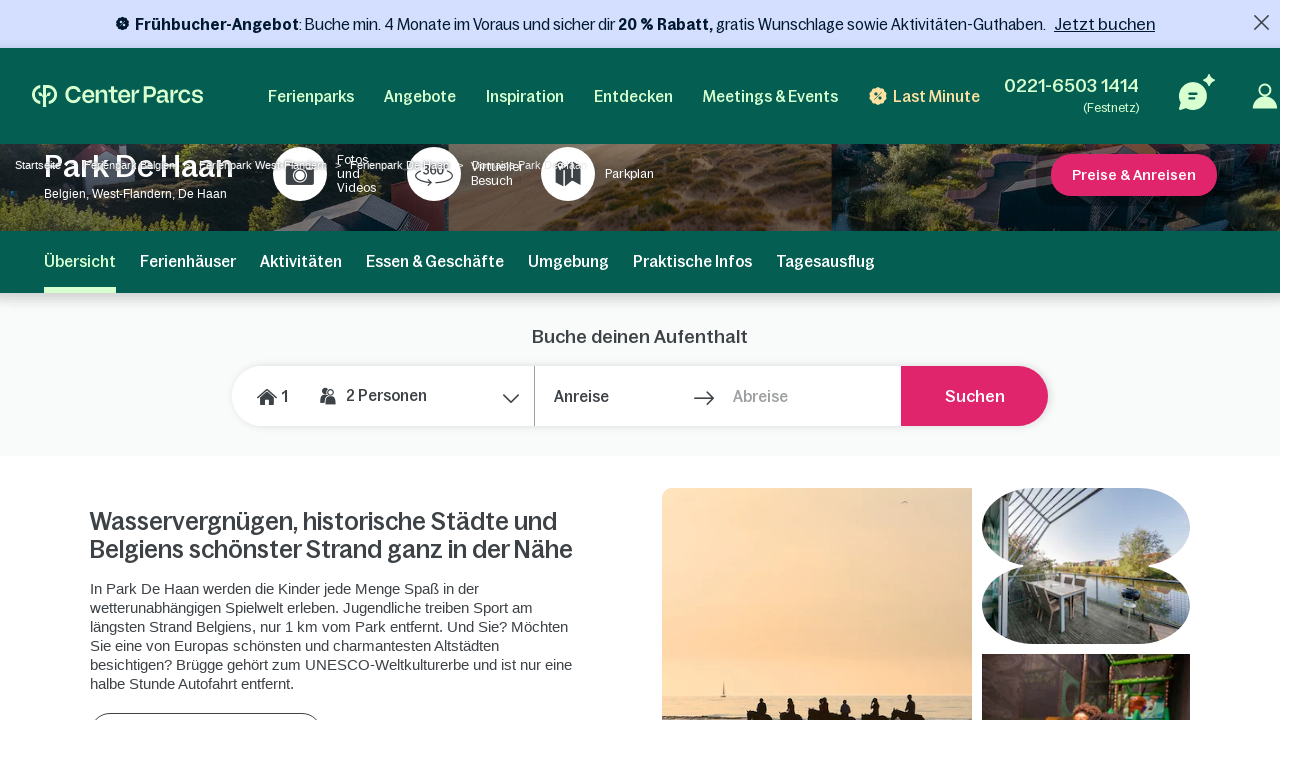

--- FILE ---
content_type: text/html; charset=UTF-8
request_url: https://www.centerparcs.de/de-de/belgien/fp_HA_ferienpark-park-de-haan
body_size: 107520
content:
  <!DOCTYPE html><html lang="de" class="no-js"><head><meta charset="utf-8"><meta http-equiv="X-UA-Compatible" content="IE=edge,chrome=1"><meta name="viewport" content="width=device-width,initial-scale=1"><meta name="format-detection" content="telephone=no"><link rel="icon" type="image/png" href="https://ssa.centerparcs.com/17.2.0/assets/images/favicon/32-CP.png"><link rel="apple-touch-icon-precomposed" sizes="72x72" href="https://ssa.centerparcs.com/17.2.0/assets/images/favicon/72-CP.png"><link rel="dns-prefetch" href="https://static.centerparcs.com/132.6.0"><link rel="preconnect" href="https://photo.centerparcs.com"><link rel="preload" href="https://static.centerparcs.com/132.6.0/assets/fonts/icons.woff2" as="font" type="font/woff2" crossorigin><link rel="preload" href="https://ssa.centerparcs.com/17.2.0/assets/fonts/Bagoss-Regular.woff2" as="font" type="font/woff2" crossorigin><link rel="preload" href="https://ssa.centerparcs.com/17.2.0/assets/fonts/Bagoss-Medium.woff2" as="font" type="font/woff2" crossorigin><link rel="preload" href="https://ssa.centerparcs.com/17.2.0/assets/fonts/Bagoss-SemiBold.woff2" as="font" type="font/woff2" crossorigin><link rel="preconnect" href="https://player.vimeo.com"><link rel="preconnect" href="https://i.vimeocdn.com"><link rel="preconnect" href="https://f.vimeocdn.com"><link rel="canonical" href="https://www.centerparcs.de/de-de/belgien/fp_HA_ferienpark-park-de-haan"><title>Center Parcs Park De Haan - Urlaub bei Center Parcs</title><meta name="description" content="Center Parcs Park De Haan: Wasservergnügen, historische Städte und Belgiens schönster Strand ganz in der Nähe. Entdecke unseren Ferienpark in Westflandern!"><meta name="robots" content="index,follow"><meta name="p:domain_verify" content="33e8fdcb5b491e8f0813cc54b81fe4b8"><script type="text/javascript">   let kameleoonStatus = ""; pushKameleoonStatus = (kameleoonTypeEvent, detail) => { const kamInt = window.setInterval(() => { if (window.dataLayer) { window.dataLayer.push({ event: kameleoonTypeEvent, kameleoonStatus: detail }); window.clearInterval(kamInt) } }, 200) }; window.addEventListener("Kameleoon::Started", function (event) { kameleoonStatus = "STARTED"; const newVisitor = event.detail.newVisitorCode; if (newVisitor) { pushKameleoonStatus("kameleoonStatus", kameleoonStatus); } }); window.addEventListener("Kameleoon::Aborted", function (event) { kameleoonStatus = event.detail.reason; pushKameleoonStatus("kameleoonStatus", kameleoonStatus); }); </script><script type="text/javascript">      // Duration in milliseconds to wait while the Kameleoon application file is loaded      var kameleoonLoadingTimeout = 1000;      window.kameleoonQueue = window.kameleoonQueue || [];      window.kameleoonStartLoadTime = new Date().getTime();      if (! document.getElementById("kameleoonLoadingStyleSheet") && ! window.kameleoonDisplayPageTimeOut)      {          var kameleoonS = document.getElementsByTagName("script")[0];          var kameleoonCc = "* { visibility: hidden !important; background-image: none !important; }";          var kameleoonStn = document.createElement("style");          kameleoonStn.type = "text/css";          kameleoonStn.id = "kameleoonLoadingStyleSheet";          if (kameleoonStn.styleSheet)          {              kameleoonStn.styleSheet.cssText = kameleoonCc;          }          else          {              kameleoonStn.appendChild(document.createTextNode(kameleoonCc));          }          kameleoonS.parentNode.insertBefore(kameleoonStn, kameleoonS);          window.kameleoonDisplayPage = function(fromEngine)          {              if (!fromEngine)              {                  window.kameleoonTimeout = true;              }              if (kameleoonStn.parentNode)              {                  kameleoonStn.parentNode.removeChild(kameleoonStn);              }          };          window.kameleoonDisplayPageTimeOut = window.setTimeout(window.kameleoonDisplayPage, kameleoonLoadingTimeout);      }  </script><script type="didomi/javascript" src="//ktw6hrybjc.kameleoon.io/kameleoon.js" async="true" fetchpriority="high"></script><link rel="stylesheet" type="text/css" href="https://static.centerparcs.com/132.6.0/assets/stylesheets/icons.css"><link rel="stylesheet" type="text/css" href="https://ssa.centerparcs.com/17.2.0/assets/stylesheets/common.css"><link rel="stylesheet" type="text/css" href="https://static.centerparcs.com/132.6.0/assets/stylesheets/main.css"><link rel="stylesheet" type="text/css" href="https://static.centerparcs.com/132.6.0/assets/stylesheets/searchEngine.css"><link rel="stylesheet" type="text/css" href="https://static.centerparcs.com/132.6.0/assets/stylesheets/critical/product/critical-common.css"><link rel="stylesheet" type="text/css" href="https://static.centerparcs.com/132.6.0/assets/stylesheets/critical/product/critical-overview.css"><link rel="preload" href="https://static.centerparcs.com/132.6.0/assets/stylesheets/product/overview.css" as="style" onload="this.onload=null;this.rel='stylesheet'"><link rel="preload" href="https://ic.centerparcs.com/16.0.3/assets/stylesheets/icons.css" as="style" onload="this.rel='stylesheet';this.onload=null"><link href="https://ic.centerparcs.com/16.0.3/assets/stylesheets/connector.css" rel="preload" as="style" onload="this.rel='stylesheet';this.onload=null"><script>var TRACKING_PAGEVIEW = {}; var TRACKING_accomm_view_item_list = []; </script>
<script>(window.BOOMR_mq=window.BOOMR_mq||[]).push(["addVar",{"rua.upush":"false","rua.cpush":"false","rua.upre":"false","rua.cpre":"false","rua.uprl":"false","rua.cprl":"false","rua.cprf":"false","rua.trans":"SJ-5ca7423a-8c6a-409d-ba5b-b1993d6b43a5","rua.cook":"false","rua.ims":"false","rua.ufprl":"false","rua.cfprl":"false","rua.isuxp":"false","rua.texp":"norulematch","rua.ceh":"false","rua.ueh":"false","rua.ieh.st":"0"}]);</script>
                              <script>!function(e){var n="https://s.go-mpulse.net/boomerang/";if("False"=="True")e.BOOMR_config=e.BOOMR_config||{},e.BOOMR_config.PageParams=e.BOOMR_config.PageParams||{},e.BOOMR_config.PageParams.pci=!0,n="https://s2.go-mpulse.net/boomerang/";if(window.BOOMR_API_key="LVMF4-AXDFH-3WAGX-TCDDN-77HUJ",function(){function e(){if(!r){var e=document.createElement("script");e.id="boomr-scr-as",e.src=window.BOOMR.url,e.async=!0,o.appendChild(e),r=!0}}function t(e){r=!0;var n,t,a,i,d=document,O=window;if(window.BOOMR.snippetMethod=e?"if":"i",t=function(e,n){var t=d.createElement("script");t.id=n||"boomr-if-as",t.src=window.BOOMR.url,BOOMR_lstart=(new Date).getTime(),e=e||d.body,e.appendChild(t)},!window.addEventListener&&window.attachEvent&&navigator.userAgent.match(/MSIE [67]\./))return window.BOOMR.snippetMethod="s",void t(o,"boomr-async");a=document.createElement("IFRAME"),a.src="about:blank",a.title="",a.role="presentation",a.loading="eager",i=(a.frameElement||a).style,i.width=0,i.height=0,i.border=0,i.display="none",o.appendChild(a);try{O=a.contentWindow,d=O.document.open()}catch(_){n=document.domain,a.src="javascript:var d=document.open();d.domain='"+n+"';void 0;",O=a.contentWindow,d=O.document.open()}if(n)d._boomrl=function(){this.domain=n,t()},d.write("<bo"+"dy onload='document._boomrl();'>");else if(O._boomrl=function(){t()},O.addEventListener)O.addEventListener("load",O._boomrl,!1);else if(O.attachEvent)O.attachEvent("onload",O._boomrl);d.close()}function a(e){window.BOOMR_onload=e&&e.timeStamp||(new Date).getTime()}if(!window.BOOMR||!window.BOOMR.version&&!window.BOOMR.snippetExecuted){window.BOOMR=window.BOOMR||{},window.BOOMR.snippetStart=(new Date).getTime(),window.BOOMR.snippetExecuted=!0,window.BOOMR.snippetVersion=14,window.BOOMR.url=n+"LVMF4-AXDFH-3WAGX-TCDDN-77HUJ";var i=document.currentScript||document.getElementsByTagName("script")[0],o=i.parentNode,r=!1,d=document.createElement("link");if(d.relList&&"function"==typeof d.relList.supports&&d.relList.supports("preload")&&"as"in d)window.BOOMR.snippetMethod="p",d.href=window.BOOMR.url,d.rel="preload",d.as="script",d.addEventListener("load",e),d.addEventListener("error",function(){t(!0)}),setTimeout(function(){if(!r)t(!0)},3e3),BOOMR_lstart=(new Date).getTime(),o.appendChild(d);else t(!1);if(window.addEventListener)window.addEventListener("load",a,!1);else if(window.attachEvent)window.attachEvent("onload",a)}}(),"".length>0)if(e&&"performance"in e&&e.performance&&"function"==typeof e.performance.setResourceTimingBufferSize)e.performance.setResourceTimingBufferSize();!function(){if(BOOMR=e.BOOMR||{},BOOMR.plugins=BOOMR.plugins||{},!BOOMR.plugins.AK){var n="false"=="true"?1:0,t="",a="aofunoqxhwsew2lpmq5q-f-ddffc4ce2-clientnsv4-s.akamaihd.net",i="false"=="true"?2:1,o={"ak.v":"39","ak.cp":"667821","ak.ai":parseInt("434755",10),"ak.ol":"0","ak.cr":10,"ak.ipv":4,"ak.proto":"h2","ak.rid":"32ff48ed","ak.r":47376,"ak.a2":n,"ak.m":"a","ak.n":"essl","ak.bpcip":"3.139.70.0","ak.cport":47612,"ak.gh":"23.200.85.115","ak.quicv":"","ak.tlsv":"tls1.3","ak.0rtt":"","ak.0rtt.ed":"","ak.csrc":"-","ak.acc":"","ak.t":"1768907835","ak.ak":"hOBiQwZUYzCg5VSAfCLimQ==[base64]/ViVIHHUPoRitNs4X7EVvuEMtf83AQuUgD2U6ZIIkUcTngt1HWPxsVAELQZQbTRURZQWy+jWs+220DZsOwXyVUYjvIcn0XlXl1Qzq1obx1FvUNS1YozsOLVJKvdyePQcg8867p5/XIilntSNZ4IoYbYFRC792GJ5yy6m7elkJTFRYYEIh0tCD/M2TN1INa0XknU/hnWyhpw=","ak.pv":"139","ak.dpoabenc":"","ak.tf":i};if(""!==t)o["ak.ruds"]=t;var r={i:!1,av:function(n){var t="http.initiator";if(n&&(!n[t]||"spa_hard"===n[t]))o["ak.feo"]=void 0!==e.aFeoApplied?1:0,BOOMR.addVar(o)},rv:function(){var e=["ak.bpcip","ak.cport","ak.cr","ak.csrc","ak.gh","ak.ipv","ak.m","ak.n","ak.ol","ak.proto","ak.quicv","ak.tlsv","ak.0rtt","ak.0rtt.ed","ak.r","ak.acc","ak.t","ak.tf"];BOOMR.removeVar(e)}};BOOMR.plugins.AK={akVars:o,akDNSPreFetchDomain:a,init:function(){if(!r.i){var e=BOOMR.subscribe;e("before_beacon",r.av,null,null),e("onbeacon",r.rv,null,null),r.i=!0}return this},is_complete:function(){return!0}}}}()}(window);</script></head><body class="languageSite-BNG frontFlexBar domain hasSearch criticals"><a class="skipNav-button u-Visible-desktop js-skipNav" href="#">Direkt zum Hauptinhalt</a><noscript><iframe src="//www.centerparcs.de/metrics-de/ns.html?id=GTM-MT2LZPB" height="0" width="0" style="display:none;visibility:hidden"></iframe></noscript><script>var filterHebergementsType = {};</script><div id="mobileCalendar" class="calendarBlock"><button type="button" class="js-pikaClose pika-header-close icon icon-go-back">Anreisedaten</button><div class="flexType-tab"><div class="flexType-tabContainer"><button type="button" class="js-dateFlexType dateFix">Kalender</button><button type="button" class="js-dateFlexType dateFlex">Flexible Periode</button></div></div><div id="mobileCalendar-datePicker" class="fixPeriod"><div class="pika-footer"><div class="pika-footer-dates"><div class="js-pikaArrivalFooter">Anreise</div><i class="icon icon-arrow2"></i><div class="js-pikaDepartureFooter">Abreise</div><a title="wordingResetDateTitle" class="js-pika-reset pika-footer-reset" tabindex="-1"><i class="icon icon-close"></i></a></div><button type="button" class="js-submitCalendar submitSearchEngine button--pinkWhite">Anwenden</button></div></div></div><div class="cp-overlay below-header"></div><div class="cp-overlay above-header"></div><section id="mainContainer" itemscope itemtype="https://schema.org/Product" class=""><div class="announcementBar js-announcementBar" id="announcementBar"><div class="announcementMessage BANNER_TOP_AM2 js-announcementMessage" data-linksrc="https://www.centerparcs.de/de-de/fruehbucherrabatt_sck" data-linktarget="_self" data-textcontent="&lt;strong&gt;Fr&amp;uuml;hbucher-Angebot&lt;/strong&gt;: Buche min. 4 Monate im Voraus und sicher dir &lt;strong&gt;20 % Rabatt,&lt;/strong&gt; gratis Wunschlage sowie Aktivit&amp;auml;ten-Guthaben."><div class="announcementMessage-content"><svg xmlns="http://www.w3.org/2000/svg" xml:space="preserve" style="enable-background:new 0 0 60 60" viewBox="0 0 60 60"><path d="M54 30.8c-.2-.5-.2-1.1 0-1.6l1.2-3.6c.8-2.6-.1-5.4-2.3-6.9l-3-2.2c-.4-.3-.8-.8-.9-1.3l-1.2-3.6C47 9 44.6 7.3 41.9 7.3h-3.7c-.5 0-1.1-.2-1.5-.5l-3-2.2c-2.2-1.6-5.1-1.6-7.3 0l-3 2.2c-.4.3-1 .5-1.5.5H18c-2.7 0-5.1 1.7-5.9 4.3l-1.2 3.6c-.2.5-.5 1-.9 1.3l-3 2.2c-2.2 1.6-3.1 4.4-2.3 6.9l1.2 3.6c.2.5.2 1.1 0 1.6l-1.2 3.6c-.8 2.6.1 5.4 2.3 6.9l3 2.2c.4.3.8.8.9 1.3l1.2 3.6c.8 2.6 3.2 4.3 5.9 4.3h3.7c.5 0 1.1.2 1.5.5l3 2.2c1.1.8 2.3 1.2 3.7 1.2 1.3 0 2.6-.4 3.7-1.2l3-2.2c.4-.3 1-.5 1.5-.5h3.7c2.7 0 5.1-1.7 5.9-4.3l1.2-3.6c.2-.5.5-1 .9-1.3l3-2.2c2.2-1.6 3.1-4.4 2.3-6.9L54 30.8zM23.9 19c2.7 0 4.9 2.2 4.9 4.9s-2.2 4.9-4.9 4.9-4.9-2.2-4.9-4.9 2.2-4.9 4.9-4.9zM36 40.9c-2.7 0-4.9-2.2-4.9-4.9s2.2-4.9 4.9-4.9 4.9 2.2 4.9 4.9-2.2 4.9-4.9 4.9zm5.1-21.1L19.8 41.1c-.1.1-.3.2-.5.2s-.4-.1-.5-.2c-.3-.3-.3-.7 0-1l21.3-21.3c.3-.3.7-.3 1 0 .3.3.3.8 0 1z"/></svg><strong>Fr&uuml;hbucher-Angebot</strong>: Buche min. 4 Monate im Voraus und sicher dir <strong>20 % Rabatt,</strong> gratis Wunschlage sowie Aktivit&auml;ten-Guthaben.            <a class="js-Tracking--link" title="Jetzt buchen" href="https://www.centerparcs.de/de-de/fruehbucherrabatt_sck" target="_self" data-tracking="{&quot;clickCode&quot;:&quot;clickBannerFAQ&quot;,&quot;gaCategory&quot;:&quot;Product&quot;,&quot;gaAction&quot;:&quot;BannerFAQ&quot;,&quot;gaLabel&quot;:&quot;BannerFAQ-Click&quot;,&quot;gaValue&quot;:1,&quot;event&quot;:&quot;clickEvent&quot;}">Jetzt buchen</a></div></div><span class="announcementBar-close js-announcementBarClose api_toggle js-Tracking--link" data-tracking="{&quot;clickCode&quot;:&quot;clickBannerFAQClose&quot;,&quot;gaCategory&quot;:&quot;Product&quot;,&quot;gaAction&quot;:&quot;BannerFAQ&quot;,&quot;gaLabel&quot;:&quot;BannerFAQ-Close&quot;,&quot;gaValue&quot;:1,&quot;event&quot;:&quot;clickEvent&quot;}"></span></div><header id="js-header" class="header"><div class="headerTop"><div class="headerLogo-container"><a href="https://www.centerparcs.de" class="headerLogo headerLogo--cpe js-Tracking--link" data-tracking='{"clickCode":"clickLogo","gaCategory":"Product","gaAction":"Logo","gaLabel":"click","gaValue":1}'><svg  class="headerLogo-img u-Visible-desktop"width="202" height="26" viewBox="0 0 202 26" xmlns="http://www.w3.org/2000/svg" fill="none"><path d="M9.594 18.872c-3.551-.626-6.183-3.83-6.183-7.609 0-3.78 2.632-6.983 6.183-7.609.061-.01.105-.064.105-.127v-3.312c0-.078-.066-.14-.141-.13-2.55.314-4.906 1.558-6.669 3.534-1.862 2.089-2.888 4.803-2.888 7.646 0 2.842 1.026 5.556 2.888 7.645 1.761 1.975 4.114 3.218 6.668 3.534.074.009.141-.053.141-.13v-3.312c0-.063-.045-.117-.105-.127l.001-.003zM18.695.001h-5.46c-.069 0-.125.058-.125.13v12.847c0 .069-.052.127-.119.13h-.011c-.059.004-.114-.039-.128-.099-.729-3.049-1.914-4.298-4.058-4.298h-1.243c-.079 0-.139.076-.123.157l1.011 3.796c.012.06.063.104.123.104h.492c2.865 0 4.056 1.041 4.056 3.841v5.645l-.005.292c-.016.65-.084 2.247-.378 3.288-.024.082.037.165.121.165h3.935c.083 0 .144-.082.121-.165-.27-.954-.349-2.372-.373-3.105l-.01-.612v-5.515c.001-2.796 1.194-3.836 4.056-3.836h.492c.059 0 .111-.044.123-.104l1.011-3.796c.016-.081-.043-.157-.123-.157h-1.243c-2.144 0-3.329 1.248-4.058 4.298-.015.06-.068.103-.127.099h-.011c-.067-.004-.118-.06-.119-.13v-9.304c0-.072.056-.13.125-.13h2.049c4.146 0 7.521 3.462 7.524 7.716 0 2.063-.773 4.003-2.177 5.463-1.105 1.149-2.485 1.889-4.006 2.153-.061.01-.105.064-.105.127v3.31c0 .078.066.14.141.131 2.404-.296 4.658-1.427 6.382-3.219 2.049-2.129 3.177-4.959 3.174-7.968-.003-6.207-4.908-11.257-10.933-11.257l-.001.001zM66.916 5.23c-4.416 0-7.558 3.352-7.558 8.084 0 4.732 3.142 8.143 7.558 8.143 3.448 0 6.049-2.099 6.57-4.932.015-.08-.046-.154-.124-.154h-3.064c-.057 0-.106.041-.121.098-.3 1.138-1.499 2.165-3.26 2.165-2.471 0-3.88-1.64-4.12-4.09-.007-.077.052-.144.126-.144h10.578c.069 0 .125-.058.125-.13v-1.134c0-4.997-3.001-7.908-6.709-7.908l-.001.001zm-3.984 6.791c-.078 0-.137-.073-.124-.153.375-2.207 1.699-3.669 3.995-3.669 1.996 0 3.339 1.521 3.501 3.682.006.076-.053.14-.126.14h-7.246zM180.374 8.198c1.771 0 3.11 1.124 3.407 2.657.012.062.062.105.122.105h3.061c.076 0 .137-.072.125-.152-.513-3.215-3.146-5.581-6.602-5.581-4.444 0-7.558 3.352-7.558 8.084 0 4.732 3.114 8.143 7.558 8.143 3.484 0 6.089-2.336 6.602-5.522.012-.08-.047-.152-.125-.152h-3.06c-.06 0-.111.046-.122.108-.271 1.503-1.584 2.597-3.408 2.597-2.379 0-4.077-2.116-4.077-5.173s1.698-5.115 4.077-5.115zM160.419 16.91v-5.677c0-3.804-1.816-5.884-6.074-5.884-3.701 0-5.792 1.799-6.393 4.619-.015.069.029.14.095.156l2.951.69c.067.015.133-.028.15-.098.396-1.705 1.39-2.573 3.071-2.573 2.067 0 2.849 1.138 2.849 3.121v.91c0 .072-.056.13-.125.13h-4.415c-3.727 0-5.322 1.984-5.322 4.714 0 2.992 1.847 4.291 4.476 4.291 2.63 0 4.212-1.428 4.989-3.799.032-.099.121-.167.221-.167.129 0 .234.107.234.242.004.832.228 3.533 2.969 3.533.464.005.99-.066 1.586-.222.056-.014.095-.067.095-.126l.026-2.197c0-.076-.06-.136-.132-.131-1.024.068-1.244-.37-1.252-1.532h.001zm-3.507-1.678c0 1.918-1.565 3.349-3.914 3.349-1.91 0-2.567-.942-2.567-2.048 0-1.268.97-1.918 2.662-1.918h3.694c.069 0 .125.058.125.13v.487zM139.55 1.478h-7.421c-.07 0-.125.058-.125.13v19.248c0 .072.055.13.125.13h3.318c.069 0 .125-.058.125-.13v-6.176c0-.072.055-.13.125-.13h3.975c4.415 0 6.826-2.796 6.826-6.503 0-4.357-2.286-6.568-6.951-6.568l.003-.001zm-.283 10.014h-3.569c-.069 0-.125-.058-.125-.13v-6.599c0-.072.056-.13.125-.13h3.537c2.787 0 3.758 1.073 3.758 3.447 0 2.373-1.096 3.413-3.727 3.413l.001-.001zM109.33 5.23c-4.4 0-7.53 3.339-7.53 8.054 0 4.716 3.131 8.112 7.53 8.112 3.434 0 6.027-2.09 6.545-4.912.015-.08-.045-.154-.123-.154h-3.052c-.057 0-.107.041-.122.098-.298 1.133-1.493 2.157-3.247 2.157-2.463 0-3.865-1.634-4.105-4.073-.008-.077.052-.144.126-.144h10.537c.069 0 .125-.058.125-.13v-1.129c0-4.979-2.99-7.878-6.684-7.878v-.001zm-3.97 6.765c-.078 0-.137-.073-.123-.153.374-2.2 1.692-3.655 3.98-3.655 1.988 0 3.327 1.516 3.489 3.667.006.076-.053.14-.126.14h-7.218l-.002.001zM100.859 17.871c0-.087-.08-.149-.161-.125-.63.189-1.226.319-1.894.319-1.465 0-2.022-.777-2.022-2.267v-7.008c0-.072.056-.13.125-.13h3.826c.069 0 .125-.058.125-.13v-2.696c0-.072-.056-.13-.125-.13h-3.826c-.069 0-.125-.058-.125-.13v-3.856c0-.072-.056-.13-.125-.13h-3.089c-.069 0-.125.058-.125.13v3.854c0 .072-.056.13-.125.13h-2.891c-.069 0-.125.058-.125.13v2.696c0 .072.056.13.125.13h2.891c.069 0 .125.058.125.13v7.493c0 2.849 1.372 5.05 4.582 5.05 1.201 0 1.921-.131 2.742-.374.055-.015.092-.068.092-.126v-2.963.001zM84.237 5.314c-2.439 0-4.298 1.548-5.132 4.303-.021.071-.083.118-.155.118-.09 0-.162-.076-.162-.168v-3.735c0-.072-.056-.13-.125-.13h-3.099c-.069 0-.125.058-.125.13v15.02c0 .072.056.13.125.13h3.099c.069 0 .125-.058.125-.13v-8.515c0-2.309 1.566-3.87 3.82-3.87 2.035 0 2.818 1.365 2.818 3.219v9.168c0 .072.056.13.125.13h3.099c.069 0 .125-.058.125-.13v-10.078c0-3.317-1.472-5.463-4.54-5.463h.002zM57.536 13.846h-3.332c-.059 0-.11.045-.123.105l-.08.345-.056.192-.011.033c-.67 2.12-2.599 3.456-5.085 3.456-3.573 0-5.883-2.724-5.883-6.94 0-2.016.59-3.691 1.709-4.844 1.042-1.075 2.501-1.643 4.218-1.643h.056c2.381.024 4.24 1.347 4.837 3.404l.072.273c.014.059.063.102.123.102h3.35c.078 0 .136-.072.124-.152l-.058-.329h-.002c-.374-1.949-1.304-3.601-2.711-4.797-1.523-1.295-3.49-1.979-5.687-1.979-2.715 0-5.166 1.005-6.902 2.83-1.737 1.826-2.693 4.403-2.693 7.26 0 6.059 3.965 10.291 9.643 10.291 2.162 0 4.127-.721 5.68-2.085 1.252-1.099 2.157-2.548 2.663-4.237h.004c.108-.314.219-.864.27-1.131.015-.081-.044-.156-.124-.156l-.001.003zM201.997 16.695c0-6.555-9.54-3.263-9.54-6.731 0-1.293 1.076-2.205 2.944-2.205 1.991 0 3.226 1.01 3.361 2.701.005.068.059.121.125.121h2.946c.074 0 .132-.067.126-.143-.286-3.209-2.675-5.208-6.302-5.208-4.048 0-6.511 1.97-6.511 4.88 0 6.379 9.541 3.028 9.541 6.674 0 .499-.194.953-.56 1.313-.213.201-.832.665-2.07.761-.278.015-.535.008-.77-.017-2.831-.207-3.22-2.396-3.273-2.932-.006-.067-.061-.118-.125-.118h-3.022c-.077 0-.135.071-.124.149.023.162.064.427.114.633.158.712.486 1.775 1.135 2.597h.001c.65.85 1.604 1.485 2.809 1.869 0 0 .98.347 2.42.414l.043.001c.859.036 1.879-.03 2.951-.328l.144-.042.12-.035c2.232-.698 3.52-2.248 3.52-4.353h-.003zM166.846 5.703c.07 0 .125.058.125.13v4.289c0 .085.061.155.141.164.08.009.154-.045.173-.126.844-3.578 2.208-4.619 4.302-4.619h1.069c.083 0 .144.082.122.166l-.983 3.659c-.015.057-.065.095-.122.095h-.367c-3.088 0-4.336 1.134-4.336 4.244v7.093c0 .072-.056.13-.125.13h-3.086c-.07 0-.126-.058-.126-.13v-14.964c0-.072.056-.13.126-.13h3.0869999999999997zM121.091 5.703c.07 0 .125.058.125.13v4.289c0 .085.061.155.142.164.079.009.153-.045.172-.126.844-3.578 2.208-4.619 4.302-4.619h1.07c.083 0 .143.082.121.166l-.983 3.659c-.015.057-.064.095-.121.095h-.368c-3.088 0-4.336 1.134-4.336 4.244v7.093c0 .072-.055.13-.125.13h-3.086c-.07 0-.125-.058-.125-.13v-14.964c0-.072.055-.13.125-.13h3.0869999999999997z" fill="#D7FFD0"/></svg><svg  class="headerLogo-img u-Hidden-desktop"width="120" height="106" viewBox="0 0 120 106" xmlns="http://www.w3.org/2000/svg" fill="none"><path d="M38.855 76.435c-14.381-2.536-25.041-15.511-25.041-30.819s10.66-28.283 25.041-30.819c.246-.042.426-.26.426-.515v-13.413c0-.318-.266-.568-.572-.526-10.329 1.27-19.871 6.311-27.012 14.313-7.541 8.461-11.698 19.452-11.698 30.965 0 11.512 4.157 22.504 11.698 30.965 7.13 7.998 16.662 13.032 27.007 14.313.301.036.572-.213.572-.526v-13.412c0-.255-.181-.474-.426-.516l.005-.01zM75.715.005h-22.113c-.281 0-.506.234-.506.526v52.031c0 .281-.211.516-.481.526h-.045c-.241.016-.461-.156-.517-.401-2.953-12.35-7.752-17.406-16.437-17.406h-5.034c-.321 0-.562.307-.496.635l4.097 15.376c.05.245.256.422.496.422h1.991c11.603 0 16.427 4.218 16.427 15.558v22.863l-.02 1.182c-.065 2.635-.341 9.101-1.529 13.319-.095.333.15.666.491.666h15.935c.336 0 .582-.333.491-.666-1.093-3.864-1.414-9.607-1.509-12.575l-.04-2.478v-22.337c.005-11.325 4.834-15.537 16.427-15.537h1.991c.241 0 .451-.177.496-.422l4.097-15.376c.065-.328-.175-.635-.496-.635h-5.034c-8.685 0-13.483 5.056-16.437 17.406-.06.245-.276.416-.516.401h-.045c-.271-.016-.476-.245-.481-.526v-37.681c0-.291.226-.526.507-.526h8.298c16.793 0 30.462 14.022 30.472 31.251 0 8.357-3.129 16.214-8.815 22.123-4.478 4.655-10.064 7.649-16.226 8.721-.246.042-.426.26-.426.516v13.407c0 .318.266.568.572.531 9.738-1.197 18.864-5.779 25.849-13.038 8.298-8.622 12.866-20.082 12.856-32.271-.01-25.138-19.876-45.59-44.281-45.59l-.005.005z" fill="#E9E9E9"/></svg></a></div><button type="button" class="headerButton js-header-close u-Hidden-desktop js-ripple" aria-label="Schließen"><i class="icon icon-close" aria-hidden="true"></i></button></div><div class="headerContent"><ul class="topNav"><li class="topNav-item has-subnav"><a class="topNav-title js-subnav-open" href="/de-de/co_ferienpark-deutschland" data-open="#topNav1" data-tracking='{"clickCode":"clickHeaderMenu","gaCategory":"Product","gaAction":"Header Menu","gaLabel":"Ferienparks","gaValue":1}'>Ferienparks</a><div class="topNav-item-content topNav-item-content--domains" id="topNav1"><button type="button" class="topNav-close headerButton js-subnav-close u-Hidden-desktop js-ripple" aria-label="back"><i class="icon icon-arrow2" aria-hidden="true"></i></button><div class="topNav-title u-Hidden-desktop" aria-hidden="true">Ferienparks</div><div class="topNav-item-wrapper"><div class="headerMap js-header-map"><picture class="headerMap-img"><img class="lazy" data-src="https://static.centerparcs.com/132.6.0/assets/images/domainMap/maps_BNGD.svg" alt="Karte öffnen"><noscript><img src="https://static.centerparcs.com/132.6.0/assets/images/domainMap/maps_BNGD.svg" alt="Karte öffnen"></noscript></picture><button class="buttonContainer headerMap-btn js-open-map js-dialog-open js-Tracking--link" type="button" data-tracking='{&quot;clickCode&quot;:&quot;clickOpenInteractiveMap&quot;,&quot;gaCategory&quot;:&quot;Product&quot;,&quot;gaAction&quot;:&quot;ourDomainButton&quot;,&quot;gaLabel&quot;:&quot;Karte \u00f6ffnen&quot;,&quot;gaValue&quot;:1,&quot;popinName&quot;:&quot;Interactive Gmap&quot;,&quot;popinContainsFormInfos&quot;:true,&quot;formName&quot;:&quot;gmapGeoLocation-form&quot;,&quot;formHasStep&quot;:false}' data-code="gmapFancybox" data-target="#popinGmap" data-onOpen="gmap:initGmap"><span class="button button--greenLight">Karte öffnen </span></button></div><ul class="topNav-list"><li class="topNav-list-item is-collapsible" id="subnav-DE"><a class="topNav-list-title js-sublist-toggle js-Tracking--link" href="https://www.centerparcs.de/de-de/co_ferienpark-deutschland" data-open="#subnav-DE" data-tracking='{"clickCode":"clickHeaderMenu","gaCategory":"Product","gaAction":"Header Menu","gaLabel":"Deutschland","gaValue":1}'>Deutschland</a><ul class="topNav-list-content"><li class="topNav-list-content-item"><a class="topNav-list-link domainNav-BS js-Tracking--link" href="https://www.centerparcs.de/de-de/deutschland/fp_BS_ferienpark-bispinger-heide" data-domain="{&quot;id&quot;:&quot;BS&quot;,&quot;label&quot;:&quot;Bispinger Heide&quot;,&quot;image&quot;:&quot;https:\/\/photos.centerparcs.com\/admin\/fp2\/photos\/43\/500x375\/AAA_137759_43.jpg&quot;,&quot;region&quot;:&quot;L\u00fcneburger Heide&quot;,&quot;country&quot;:&quot;Deutschland&quot;,&quot;tag&quot;:&quot;&quot;,&quot;map&quot;:&quot;https:\/\/static.centerparcs.com\/132.6.0\/assets\/images\/maps\/LR-BS.svg&quot;}" data-tracking='{"clickCode":"clickHeaderMenu","gaCategory":"Product","gaAction":"Header Menu","gaLabel":"Bispinger Heide","gaValue":1}'>Bispinger Heide<div class="topNav-list-link-desc" aria-hidden="true">Lüneburger Heide</div></a></li><li class="topNav-list-content-item"><a class="topNav-list-link domainNav-AG js-Tracking--link" href="https://www.centerparcs.de/de-de/deutschland/fp_AG_ferienpark-park-allgaeu" data-domain="{&quot;id&quot;:&quot;AG&quot;,&quot;label&quot;:&quot;Park Allg\u00e4u&quot;,&quot;image&quot;:&quot;https:\/\/photos.centerparcs.com\/admin\/fp2\/photos\/43\/500x375\/AAA_153573_43.jpg&quot;,&quot;region&quot;:&quot;S\u00fcddeutschland&quot;,&quot;country&quot;:&quot;Deutschland&quot;,&quot;tag&quot;:&quot;&quot;,&quot;map&quot;:&quot;https:\/\/static.centerparcs.com\/132.6.0\/assets\/images\/maps\/LR-AG.svg&quot;}" data-tracking='{"clickCode":"clickHeaderMenu","gaCategory":"Product","gaAction":"Header Menu","gaLabel":"Park Allg\u00e4u","gaValue":1}'>Park Allgäu<div class="topNav-list-link-desc" aria-hidden="true">Süddeutschland</div></a></li><li class="topNav-list-content-item"><a class="topNav-list-link domainNav-BT js-Tracking--link" href="https://www.centerparcs.de/de-de/deutschland/fp_BT_ferienpark-park-bostalsee" data-domain="{&quot;id&quot;:&quot;BT&quot;,&quot;label&quot;:&quot;Park Bostalsee&quot;,&quot;image&quot;:&quot;https:\/\/photos.centerparcs.com\/admin\/fp2\/photos\/43\/500x375\/AAA_138233_43.jpg&quot;,&quot;region&quot;:&quot;Saarland&quot;,&quot;country&quot;:&quot;Deutschland&quot;,&quot;tag&quot;:&quot;&quot;,&quot;map&quot;:&quot;https:\/\/static.centerparcs.com\/132.6.0\/assets\/images\/maps\/LR-BT.svg&quot;}" data-tracking='{"clickCode":"clickHeaderMenu","gaCategory":"Product","gaAction":"Header Menu","gaLabel":"Park Bostalsee","gaValue":1}'>Park Bostalsee<div class="topNav-list-link-desc" aria-hidden="true">Saarland</div></a></li><li class="topNav-list-content-item"><a class="topNav-list-link domainNav-SL js-Tracking--link" href="https://www.centerparcs.de/de-de/deutschland/fp_SL_ferienpark-park-hochsauerland" data-domain="{&quot;id&quot;:&quot;SL&quot;,&quot;label&quot;:&quot;Park Hochsauerland&quot;,&quot;image&quot;:&quot;https:\/\/photos.centerparcs.com\/admin\/fp2\/photos\/43\/500x375\/AAA_165942_43.jpg&quot;,&quot;region&quot;:&quot;Nordrhein-Westfalen&quot;,&quot;country&quot;:&quot;Deutschland&quot;,&quot;tag&quot;:&quot;&quot;,&quot;map&quot;:&quot;https:\/\/static.centerparcs.com\/132.6.0\/assets\/images\/maps\/LR-SL.svg&quot;}" data-tracking='{"clickCode":"clickHeaderMenu","gaCategory":"Product","gaAction":"Header Menu","gaLabel":"Park Hochsauerland","gaValue":1}'>Park Hochsauerland<div class="topNav-list-link-desc" aria-hidden="true">Nordrhein-Westfalen</div></a></li><li class="topNav-list-content-item"><a class="topNav-list-link domainNav-BK js-Tracking--link" href="https://www.centerparcs.de/de-de/deutschland/fp_BK_ferienpark-park-nordseekueste" data-domain="{&quot;id&quot;:&quot;BK&quot;,&quot;label&quot;:&quot;Park Nordseek\u00fcste&quot;,&quot;image&quot;:&quot;https:\/\/photos.centerparcs.com\/admin\/fp2\/photos\/43\/500x375\/AAA_161778_43.jpg&quot;,&quot;region&quot;:&quot;Nordseek\u00fcste&quot;,&quot;country&quot;:&quot;Deutschland&quot;,&quot;tag&quot;:&quot;&quot;,&quot;map&quot;:&quot;https:\/\/static.centerparcs.com\/132.6.0\/assets\/images\/maps\/LR-BK.svg&quot;}" data-tracking='{"clickCode":"clickHeaderMenu","gaCategory":"Product","gaAction":"Header Menu","gaLabel":"Park Nordseek\u00fcste","gaValue":1}'>Park Nordseeküste<div class="topNav-list-link-desc" aria-hidden="true">Nordseeküste</div></a></li><li class="topNav-list-content-item"><a class="topNav-list-link domainNav-HE js-Tracking--link" href="https://www.centerparcs.de/de-de/deutschland/fp_HE_ferienpark-park-eifel" data-domain="{&quot;id&quot;:&quot;HE&quot;,&quot;label&quot;:&quot;Park Eifel&quot;,&quot;image&quot;:&quot;https:\/\/photos.centerparcs.com\/admin\/fp2\/photos\/43\/500x375\/AAA_161266_43.jpg&quot;,&quot;region&quot;:&quot;Rheinland-Pfalz&quot;,&quot;country&quot;:&quot;Deutschland&quot;,&quot;tag&quot;:&quot;&quot;,&quot;map&quot;:&quot;https:\/\/static.centerparcs.com\/132.6.0\/assets\/images\/maps\/LR-HE.svg&quot;}" data-tracking='{"clickCode":"clickHeaderMenu","gaCategory":"Product","gaAction":"Header Menu","gaLabel":"Park Eifel","gaValue":1}'>Park Eifel<div class="topNav-list-link-desc" aria-hidden="true">Rheinland-Pfalz</div></a></li><li class="topNav-list-content-item u-Hidden-desktop"><a class="topNav-list-link js-Tracking--link" href="https://www.centerparcs.de/de-de/co_ferienpark-deutschland" title="Deutschland:Alle Ferienparks" data-tracking='{"clickCode":"clickHeaderMenu","gaCategory":"Product","gaAction":"Header Menu","gaLabel":"Alle Ferienparks Deutschland","gaValue":1}'>Alle Ferienparks</a></li></ul></li><li class="topNav-list-item is-collapsible topNav-list-item--2" id="subnav-DK"><a class="topNav-list-title js-sublist-toggle js-Tracking--link" href="https://www.centerparcs.de/de-de/co_ferienpark-danemark" data-open="#subnav-DK" data-tracking='{"clickCode":"clickHeaderMenu","gaCategory":"Product","gaAction":"Header Menu","gaLabel":"D\u00e4nemark","gaValue":1}'>Dänemark</a><ul class="topNav-list-content"><li class="topNav-list-content-item"><a class="topNav-list-link domainNav-NO js-Tracking--link" href="https://www.centerparcs.de/de-de/danemark/fp_NO_ferienpark-nordborg-resort" data-domain="{&quot;id&quot;:&quot;NO&quot;,&quot;label&quot;:&quot;Nordborg Resort&quot;,&quot;image&quot;:&quot;https:\/\/photos.centerparcs.com\/admin\/fp2\/photos\/43\/500x375\/AAA_181143_43.jpg&quot;,&quot;region&quot;:&quot;S\u00fcdd\u00e4nemark&quot;,&quot;country&quot;:&quot;D\u00e4nemark&quot;,&quot;tag&quot;:&quot;Neu&quot;,&quot;map&quot;:&quot;https:\/\/static.centerparcs.com\/132.6.0\/assets\/images\/maps\/LR-NO.svg&quot;}" data-tracking='{"clickCode":"clickHeaderMenu","gaCategory":"Product","gaAction":"Header Menu","gaLabel":"Nordborg Resort","gaValue":1}'>Nordborg Resort<span class="productLabel" aria-hidden="true">Neu</span><div class="topNav-list-link-desc" aria-hidden="true">Süddänemark</div></a></li><li class="topNav-list-content-item u-Hidden-desktop"><a class="topNav-list-link js-Tracking--link" href="https://www.centerparcs.de/de-de/co_ferienpark-danemark" title="Dänemark:Alle Ferienparks" data-tracking='{"clickCode":"clickHeaderMenu","gaCategory":"Product","gaAction":"Header Menu","gaLabel":"Alle Ferienparks D\u00e4nemark","gaValue":1}'>Alle Ferienparks</a></li></ul></li><li class="topNav-list-item is-collapsible" id="subnav-NL"><a class="topNav-list-title js-sublist-toggle js-Tracking--link" href="https://www.centerparcs.de/de-de/co_ferienpark-niederlande" data-open="#subnav-NL" data-tracking='{"clickCode":"clickHeaderMenu","gaCategory":"Product","gaAction":"Header Menu","gaLabel":"Niederlande","gaValue":1}'>Niederlande</a><ul class="topNav-list-content"><li class="topNav-list-content-item"><a class="topNav-list-link domainNav-HB js-Tracking--link" href="https://www.centerparcs.de/de-de/niederlande/fp_HB_ferienpark-het-heijderbos" data-domain="{&quot;id&quot;:&quot;HB&quot;,&quot;label&quot;:&quot;Het Heijderbos&quot;,&quot;image&quot;:&quot;https:\/\/photos.centerparcs.com\/admin\/fp2\/photos\/43\/500x375\/AAA_107004_43.jpg&quot;,&quot;region&quot;:&quot;Limburg Niederlande&quot;,&quot;country&quot;:&quot;Niederlande&quot;,&quot;tag&quot;:&quot;&quot;,&quot;map&quot;:&quot;https:\/\/static.centerparcs.com\/132.6.0\/assets\/images\/maps\/LR-HB.svg&quot;}" data-tracking='{"clickCode":"clickHeaderMenu","gaCategory":"Product","gaAction":"Header Menu","gaLabel":"Het Heijderbos","gaValue":1}'>Het Heijderbos<div class="topNav-list-link-desc" aria-hidden="true">Limburg Niederlande</div></a></li><li class="topNav-list-content-item"><a class="topNav-list-link domainNav-EH js-Tracking--link" href="https://www.centerparcs.de/de-de/niederlande/fp_EH_ferienpark-de-eemhof" data-domain="{&quot;id&quot;:&quot;EH&quot;,&quot;label&quot;:&quot;De Eemhof&quot;,&quot;image&quot;:&quot;https:\/\/photos.centerparcs.com\/admin\/fp2\/photos\/43\/500x375\/AAA_154853_43.jpg&quot;,&quot;region&quot;:&quot;Flevoland&quot;,&quot;country&quot;:&quot;Niederlande&quot;,&quot;tag&quot;:&quot;&quot;,&quot;map&quot;:&quot;https:\/\/static.centerparcs.com\/132.6.0\/assets\/images\/maps\/LR-EH.svg&quot;}" data-tracking='{"clickCode":"clickHeaderMenu","gaCategory":"Product","gaAction":"Header Menu","gaLabel":"De Eemhof","gaValue":1}'>De Eemhof<div class="topNav-list-link-desc" aria-hidden="true">Flevoland</div></a></li><li class="topNav-list-content-item"><a class="topNav-list-link domainNav-PZ js-Tracking--link" href="https://www.centerparcs.de/de-de/niederlande/fp_PZ_ferienpark-port-zelande" data-domain="{&quot;id&quot;:&quot;PZ&quot;,&quot;label&quot;:&quot;Port Z\u00e9lande&quot;,&quot;image&quot;:&quot;https:\/\/photos.centerparcs.com\/admin\/fp2\/photos\/43\/500x375\/AAA_165962_43.jpg&quot;,&quot;region&quot;:&quot;S\u00fcd-Holland&quot;,&quot;country&quot;:&quot;Niederlande&quot;,&quot;tag&quot;:&quot;&quot;,&quot;map&quot;:&quot;https:\/\/static.centerparcs.com\/132.6.0\/assets\/images\/maps\/LR-PZ.svg&quot;}" data-tracking='{"clickCode":"clickHeaderMenu","gaCategory":"Product","gaAction":"Header Menu","gaLabel":"Port Z\u00e9lande","gaValue":1}'>Port Zélande<div class="topNav-list-link-desc" aria-hidden="true">Süd-Holland</div></a></li><li class="topNav-list-content-item"><a class="topNav-list-link domainNav-ZV js-Tracking--link" href="https://www.centerparcs.de/de-de/niederlande/fp_ZV_ferienpark-park-zandvoort" data-domain="{&quot;id&quot;:&quot;ZV&quot;,&quot;label&quot;:&quot;Park Zandvoort&quot;,&quot;image&quot;:&quot;https:\/\/photos.centerparcs.com\/admin\/fp2\/photos\/43\/500x375\/AAA_154680_43.jpg&quot;,&quot;region&quot;:&quot;Nord-Holland&quot;,&quot;country&quot;:&quot;Niederlande&quot;,&quot;tag&quot;:&quot;&quot;,&quot;map&quot;:&quot;https:\/\/static.centerparcs.com\/132.6.0\/assets\/images\/maps\/LR-ZV.svg&quot;}" data-tracking='{"clickCode":"clickHeaderMenu","gaCategory":"Product","gaAction":"Header Menu","gaLabel":"Park Zandvoort","gaValue":1}'>Park Zandvoort<div class="topNav-list-link-desc" aria-hidden="true">Nord-Holland</div></a></li><li class="topNav-list-content-item"><a class="topNav-list-link domainNav-MD js-Tracking--link" href="https://www.centerparcs.de/de-de/niederlande/fp_MD_ferienpark-het-meerdal" data-domain="{&quot;id&quot;:&quot;MD&quot;,&quot;label&quot;:&quot;Het Meerdal&quot;,&quot;image&quot;:&quot;https:\/\/photos.centerparcs.com\/admin\/fp2\/photos\/43\/500x375\/AAA_153543_43.jpg&quot;,&quot;region&quot;:&quot;Limburg Niederlande&quot;,&quot;country&quot;:&quot;Niederlande&quot;,&quot;tag&quot;:&quot;&quot;,&quot;map&quot;:&quot;https:\/\/static.centerparcs.com\/132.6.0\/assets\/images\/maps\/LR-MD.svg&quot;}" data-tracking='{"clickCode":"clickHeaderMenu","gaCategory":"Product","gaAction":"Header Menu","gaLabel":"Het Meerdal","gaValue":1}'>Het Meerdal<div class="topNav-list-link-desc" aria-hidden="true">Limburg Niederlande</div></a></li><li class="topNav-list-content-item"><a class="topNav-list-link domainNav-HH js-Tracking--link" href="https://www.centerparcs.de/de-de/niederlande/fp_HH_ferienpark-de-huttenheugte" data-domain="{&quot;id&quot;:&quot;HH&quot;,&quot;label&quot;:&quot;De Huttenheugte&quot;,&quot;image&quot;:&quot;https:\/\/photos.centerparcs.com\/admin\/fp2\/photos\/43\/500x375\/AAA_155007_43.jpg&quot;,&quot;region&quot;:&quot;Drente&quot;,&quot;country&quot;:&quot;Niederlande&quot;,&quot;tag&quot;:&quot;&quot;,&quot;map&quot;:&quot;https:\/\/static.centerparcs.com\/132.6.0\/assets\/images\/maps\/LR-HH.svg&quot;}" data-tracking='{"clickCode":"clickHeaderMenu","gaCategory":"Product","gaAction":"Header Menu","gaLabel":"De Huttenheugte","gaValue":1}'>De Huttenheugte<div class="topNav-list-link-desc" aria-hidden="true">Drente</div></a></li><li class="topNav-list-content-item"><a class="topNav-list-link domainNav-KV js-Tracking--link" href="https://www.centerparcs.de/de-de/niederlande/fp_KV_ferienpark-de-kempervennen" data-domain="{&quot;id&quot;:&quot;KV&quot;,&quot;label&quot;:&quot;De Kempervennen&quot;,&quot;image&quot;:&quot;&quot;,&quot;region&quot;:&quot;Nord-Brabant&quot;,&quot;country&quot;:&quot;Niederlande&quot;,&quot;tag&quot;:&quot;&quot;,&quot;map&quot;:&quot;https:\/\/static.centerparcs.com\/132.6.0\/assets\/images\/maps\/LR-KV.svg&quot;}" data-tracking='{"clickCode":"clickHeaderMenu","gaCategory":"Product","gaAction":"Header Menu","gaLabel":"De Kempervennen","gaValue":1}'>De Kempervennen<div class="topNav-list-link-desc" aria-hidden="true">Nord-Brabant</div></a></li><li class="topNav-list-content-item"><a class="topNav-list-link domainNav-LH js-Tracking--link" href="https://www.centerparcs.de/de-de/niederlande/fp_LH_ferienpark-limburgse-peel" data-domain="{&quot;id&quot;:&quot;LH&quot;,&quot;label&quot;:&quot;Limburgse Peel&quot;,&quot;image&quot;:&quot;https:\/\/photos.centerparcs.com\/admin\/fp2\/photos\/43\/500x375\/AAA_132388_43.jpg&quot;,&quot;region&quot;:&quot;Limburg Niederlande&quot;,&quot;country&quot;:&quot;Niederlande&quot;,&quot;tag&quot;:&quot;&quot;,&quot;map&quot;:&quot;https:\/\/static.centerparcs.com\/132.6.0\/assets\/images\/maps\/LR-LH.svg&quot;}" data-tracking='{"clickCode":"clickHeaderMenu","gaCategory":"Product","gaAction":"Header Menu","gaLabel":"Limburgse Peel","gaValue":1}'>Limburgse Peel<div class="topNav-list-link-desc" aria-hidden="true">Limburg Niederlande</div></a></li><li class="topNav-list-content-item"><a class="topNav-list-link domainNav-SR js-Tracking--link" href="https://www.centerparcs.de/de-de/niederlande/fp_SR_ferienpark-parc-sandur" data-domain="{&quot;id&quot;:&quot;SR&quot;,&quot;label&quot;:&quot;Parc Sandur&quot;,&quot;image&quot;:&quot;https:\/\/photos.centerparcs.com\/admin\/fp2\/photos\/43\/500x375\/AAA_169921_43.jpg&quot;,&quot;region&quot;:&quot;Drente&quot;,&quot;country&quot;:&quot;Niederlande&quot;,&quot;tag&quot;:&quot;&quot;,&quot;map&quot;:&quot;https:\/\/static.centerparcs.com\/132.6.0\/assets\/images\/maps\/LR-SR.svg&quot;}" data-tracking='{"clickCode":"clickHeaderMenu","gaCategory":"Product","gaAction":"Header Menu","gaLabel":"Parc Sandur","gaValue":1}'>Parc Sandur<div class="topNav-list-link-desc" aria-hidden="true">Drente</div></a></li><li class="topNav-list-content-item u-Hidden-desktop"><a class="topNav-list-link js-Tracking--link" href="https://www.centerparcs.de/de-de/co_ferienpark-niederlande" title="Niederlande:Alle Ferienparks" data-tracking='{"clickCode":"clickHeaderMenu","gaCategory":"Product","gaAction":"Header Menu","gaLabel":"Alle Ferienparks Niederlande","gaValue":1}'>Alle Ferienparks</a></li></ul></li><li class="topNav-list-item is-collapsible" id="subnav-BE"><a class="topNav-list-title js-sublist-toggle js-Tracking--link" href="https://www.centerparcs.de/de-de/co_ferienpark-belgien" data-open="#subnav-BE" data-tracking='{"clickCode":"clickHeaderMenu","gaCategory":"Product","gaAction":"Header Menu","gaLabel":"Belgien","gaValue":1}'>Belgien</a><ul class="topNav-list-content"><li class="topNav-list-content-item"><a class="topNav-list-link domainNav-TH js-Tracking--link" href="https://www.centerparcs.de/de-de/belgien/fp_TH_ferienpark-terhills-resort" data-domain="{&quot;id&quot;:&quot;TH&quot;,&quot;label&quot;:&quot;Terhills Resort&quot;,&quot;image&quot;:&quot;https:\/\/photos.centerparcs.com\/admin\/fp2\/photos\/43\/500x375\/AAA_139868_43.jpg&quot;,&quot;region&quot;:&quot;Limburg&quot;,&quot;country&quot;:&quot;Belgien&quot;,&quot;tag&quot;:&quot;&quot;,&quot;map&quot;:&quot;https:\/\/static.centerparcs.com\/132.6.0\/assets\/images\/maps\/LR-TH.svg&quot;}" data-tracking='{"clickCode":"clickHeaderMenu","gaCategory":"Product","gaAction":"Header Menu","gaLabel":"Terhills Resort","gaValue":1}'>Terhills Resort<div class="topNav-list-link-desc" aria-hidden="true">Limburg</div></a></li><li class="topNav-list-content-item"><a class="topNav-list-link domainNav-VM js-Tracking--link" href="https://www.centerparcs.de/de-de/belgien/fp_VM_ferienpark-de-vossemeren" data-domain="{&quot;id&quot;:&quot;VM&quot;,&quot;label&quot;:&quot;De Vossemeren&quot;,&quot;image&quot;:&quot;https:\/\/photos.centerparcs.com\/admin\/fp2\/photos\/43\/500x375\/AAA_154907_43.jpg&quot;,&quot;region&quot;:&quot;Limburg&quot;,&quot;country&quot;:&quot;Belgien&quot;,&quot;tag&quot;:&quot;&quot;,&quot;map&quot;:&quot;https:\/\/static.centerparcs.com\/132.6.0\/assets\/images\/maps\/LR-VM.svg&quot;}" data-tracking='{"clickCode":"clickHeaderMenu","gaCategory":"Product","gaAction":"Header Menu","gaLabel":"De Vossemeren","gaValue":1}'>De Vossemeren<div class="topNav-list-link-desc" aria-hidden="true">Limburg</div></a></li><li class="topNav-list-content-item"><a class="topNav-list-link domainNav-EP js-Tracking--link" href="https://www.centerparcs.de/de-de/belgien/fp_EP_ferienpark-erperheide" data-domain="{&quot;id&quot;:&quot;EP&quot;,&quot;label&quot;:&quot;Erperheide&quot;,&quot;image&quot;:&quot;https:\/\/photos.centerparcs.com\/admin\/fp2\/photos\/43\/500x375\/AAA_154641_43.jpg&quot;,&quot;region&quot;:&quot;Limburg&quot;,&quot;country&quot;:&quot;Belgien&quot;,&quot;tag&quot;:&quot;&quot;,&quot;map&quot;:&quot;https:\/\/static.centerparcs.com\/132.6.0\/assets\/images\/maps\/LR-EP.svg&quot;}" data-tracking='{"clickCode":"clickHeaderMenu","gaCategory":"Product","gaAction":"Header Menu","gaLabel":"Erperheide","gaValue":1}'>Erperheide<div class="topNav-list-link-desc" aria-hidden="true">Limburg</div></a></li><li class="topNav-list-content-item"><a class="topNav-list-link domainNav-AR js-Tracking--link" href="https://www.centerparcs.de/de-de/belgien/fp_AR_ferienpark-les-ardennes" data-domain="{&quot;id&quot;:&quot;AR&quot;,&quot;label&quot;:&quot;Les Ardennes&quot;,&quot;image&quot;:&quot;https:\/\/photos.centerparcs.com\/admin\/fp2\/photos\/43\/500x375\/AAA_164817_43.jpg&quot;,&quot;region&quot;:&quot;Wallonien&quot;,&quot;country&quot;:&quot;Belgien&quot;,&quot;tag&quot;:&quot;&quot;,&quot;map&quot;:&quot;https:\/\/static.centerparcs.com\/132.6.0\/assets\/images\/maps\/LR-AR.svg&quot;}" data-tracking='{"clickCode":"clickHeaderMenu","gaCategory":"Product","gaAction":"Header Menu","gaLabel":"Les Ardennes","gaValue":1}'>Les Ardennes<div class="topNav-list-link-desc" aria-hidden="true">Wallonien</div></a></li><li class="topNav-list-content-item"><a class="topNav-list-link domainNav-HA js-Tracking--link" href="https://www.centerparcs.de/de-de/belgien/fp_HA_ferienpark-park-de-haan" data-domain="{&quot;id&quot;:&quot;HA&quot;,&quot;label&quot;:&quot;Park De Haan&quot;,&quot;image&quot;:&quot;https:\/\/photos.centerparcs.com\/admin\/fp2\/photos\/43\/500x375\/AAA_132373_43.jpg&quot;,&quot;region&quot;:&quot;West-Flandern&quot;,&quot;country&quot;:&quot;Belgien&quot;,&quot;tag&quot;:&quot;&quot;,&quot;map&quot;:&quot;https:\/\/static.centerparcs.com\/132.6.0\/assets\/images\/maps\/LR-HA.svg&quot;}" data-tracking='{"clickCode":"clickHeaderMenu","gaCategory":"Product","gaAction":"Header Menu","gaLabel":"Park De Haan","gaValue":1}'>Park De Haan<div class="topNav-list-link-desc" aria-hidden="true">West-Flandern</div></a></li><li class="topNav-list-content-item u-Hidden-desktop"><a class="topNav-list-link js-Tracking--link" href="https://www.centerparcs.de/de-de/co_ferienpark-belgien" title="Belgien:Alle Ferienparks" data-tracking='{"clickCode":"clickHeaderMenu","gaCategory":"Product","gaAction":"Header Menu","gaLabel":"Alle Ferienparks Belgien","gaValue":1}'>Alle Ferienparks</a></li></ul></li><li class="topNav-list-item is-collapsible" id="subnav-FR"><a class="topNav-list-title js-sublist-toggle js-Tracking--link" href="https://www.centerparcs.de/de-de/co_ferienpark-frankreich" data-open="#subnav-FR" data-tracking='{"clickCode":"clickHeaderMenu","gaCategory":"Product","gaAction":"Header Menu","gaLabel":"Frankreich","gaValue":1}'>Frankreich</a><ul class="topNav-list-content"><li class="topNav-list-content-item"><a class="topNav-list-link domainNav-LG js-Tracking--link" href="https://www.centerparcs.de/de-de/frankreich/fp_LG_ferienpark-les-landes-de-gascogne" data-domain="{&quot;id&quot;:&quot;LG&quot;,&quot;label&quot;:&quot;Les Landes de Gascogne&quot;,&quot;image&quot;:&quot;https:\/\/photos.centerparcs.com\/admin\/fp2\/photos\/43\/500x375\/AAA_148912_43.jpg&quot;,&quot;region&quot;:&quot;Neu-Aquitanien&quot;,&quot;country&quot;:&quot;Frankreich&quot;,&quot;tag&quot;:&quot;&quot;,&quot;map&quot;:&quot;https:\/\/static.centerparcs.com\/132.6.0\/assets\/images\/maps\/LR-LG.svg&quot;}" data-tracking='{"clickCode":"clickHeaderMenu","gaCategory":"Product","gaAction":"Header Menu","gaLabel":"Les Landes de Gascogne","gaValue":1}'>Les Landes de Gascogne<div class="topNav-list-link-desc" aria-hidden="true">Neu-Aquitanien</div></a></li><li class="topNav-list-content-item"><a class="topNav-list-link domainNav-TF js-Tracking--link" href="https://www.centerparcs.de/de-de/frankreich/fp_TF_ferienpark-les-trois-forets" data-domain="{&quot;id&quot;:&quot;TF&quot;,&quot;label&quot;:&quot;Les Trois For\u00eats&quot;,&quot;image&quot;:&quot;https:\/\/photos.centerparcs.com\/admin\/fp2\/photos\/43\/500x375\/AAA_172496_43.jpg&quot;,&quot;region&quot;:&quot;Moselle Lorraine&quot;,&quot;country&quot;:&quot;Frankreich&quot;,&quot;tag&quot;:&quot;&quot;,&quot;map&quot;:&quot;https:\/\/static.centerparcs.com\/132.6.0\/assets\/images\/maps\/LR-TF.svg&quot;}" data-tracking='{"clickCode":"clickHeaderMenu","gaCategory":"Product","gaAction":"Header Menu","gaLabel":"Les Trois For\u00eats","gaValue":1}'>Les Trois Forêts<div class="topNav-list-link-desc" aria-hidden="true">Moselle Lorraine</div></a></li><li class="topNav-list-content-item"><a class="topNav-list-link domainNav-LA js-Tracking--link" href="https://www.centerparcs.de/de-de/frankreich/fp_LA_ferienpark-le-lac-d-ailette" data-domain="{&quot;id&quot;:&quot;LA&quot;,&quot;label&quot;:&quot;Le Lac d&#039;Ailette&quot;,&quot;image&quot;:&quot;https:\/\/photos.centerparcs.com\/admin\/fp2\/photos\/43\/500x375\/AAA_106998_43.jpg&quot;,&quot;region&quot;:&quot;Nord-Picardie&quot;,&quot;country&quot;:&quot;Frankreich&quot;,&quot;tag&quot;:&quot;&quot;,&quot;map&quot;:&quot;https:\/\/static.centerparcs.com\/132.6.0\/assets\/images\/maps\/LR-LA.svg&quot;}" data-tracking='{"clickCode":"clickHeaderMenu","gaCategory":"Product","gaAction":"Header Menu","gaLabel":"Le Lac d&#039;Ailette","gaValue":1}'>Le Lac d&#039;Ailette<div class="topNav-list-link-desc" aria-hidden="true">Nord-Picardie</div></a></li><li class="topNav-list-content-item"><a class="topNav-list-link domainNav-VN js-Tracking--link" href="https://www.centerparcs.de/de-de/frankreich/fp_VN_ferienpark-villages-nature-paris" data-domain="{&quot;id&quot;:&quot;VN&quot;,&quot;label&quot;:&quot;Villages Nature Paris&quot;,&quot;image&quot;:&quot;https:\/\/photos.centerparcs.com\/admin\/fp2\/photos\/43\/500x375\/AAA_108278_43.jpg&quot;,&quot;region&quot;:&quot;Paris - Ile De France&quot;,&quot;country&quot;:&quot;Frankreich&quot;,&quot;tag&quot;:&quot;&quot;,&quot;map&quot;:&quot;https:\/\/static.centerparcs.com\/132.6.0\/assets\/images\/maps\/LR-VN.svg&quot;}" data-tracking='{"clickCode":"clickHeaderMenu","gaCategory":"Product","gaAction":"Header Menu","gaLabel":"Villages Nature Paris","gaValue":1}'>Villages Nature Paris<div class="topNav-list-link-desc" aria-hidden="true">Paris - Ile De France</div></a></li><li class="topNav-list-content-item"><a class="topNav-list-link domainNav-BF js-Tracking--link" href="https://www.centerparcs.de/de-de/frankreich/fp_BF_ferienpark-les-bois-francs" data-domain="{&quot;id&quot;:&quot;BF&quot;,&quot;label&quot;:&quot;Les Bois-Francs&quot;,&quot;image&quot;:&quot;https:\/\/photos.centerparcs.com\/admin\/fp2\/photos\/43\/500x375\/AAA_160168_43.jpg&quot;,&quot;region&quot;:&quot;Normandie&quot;,&quot;country&quot;:&quot;Frankreich&quot;,&quot;tag&quot;:&quot;&quot;,&quot;map&quot;:&quot;https:\/\/static.centerparcs.com\/132.6.0\/assets\/images\/maps\/LR-BF.svg&quot;}" data-tracking='{"clickCode":"clickHeaderMenu","gaCategory":"Product","gaAction":"Header Menu","gaLabel":"Les Bois-Francs","gaValue":1}'>Les Bois-Francs<div class="topNav-list-link-desc" aria-hidden="true">Normandie</div></a></li><li class="topNav-list-content-item"><a class="topNav-list-link domainNav-CH js-Tracking--link" href="https://www.centerparcs.de/de-de/frankreich/fp_CH_ferienpark-les-hauts-de-bruyeres" data-domain="{&quot;id&quot;:&quot;CH&quot;,&quot;label&quot;:&quot;Les Hauts de Bruy\u00e8res&quot;,&quot;image&quot;:&quot;https:\/\/photos.centerparcs.com\/admin\/fp2\/photos\/43\/500x375\/AAA_135839_43.jpg&quot;,&quot;region&quot;:&quot;Sologne&quot;,&quot;country&quot;:&quot;Frankreich&quot;,&quot;tag&quot;:&quot;Erneuert&quot;,&quot;map&quot;:&quot;https:\/\/static.centerparcs.com\/132.6.0\/assets\/images\/maps\/LR-CH.svg&quot;}" data-tracking='{"clickCode":"clickHeaderMenu","gaCategory":"Product","gaAction":"Header Menu","gaLabel":"Les Hauts de Bruy\u00e8res","gaValue":1}'>Les Hauts de Bruyères<span class="productLabel" aria-hidden="true">Erneuert</span><div class="topNav-list-link-desc" aria-hidden="true">Sologne</div></a></li><li class="topNav-list-content-item"><a class="topNav-list-link domainNav-BD js-Tracking--link" href="https://www.centerparcs.de/de-de/frankreich/fp_BD_ferienpark-le-bois-aux-daims" data-domain="{&quot;id&quot;:&quot;BD&quot;,&quot;label&quot;:&quot;Le Bois aux Daims&quot;,&quot;image&quot;:&quot;&quot;,&quot;region&quot;:&quot;La Vienne&quot;,&quot;country&quot;:&quot;Frankreich&quot;,&quot;tag&quot;:&quot;&quot;,&quot;map&quot;:&quot;https:\/\/static.centerparcs.com\/132.6.0\/assets\/images\/maps\/LR-BD.svg&quot;}" data-tracking='{"clickCode":"clickHeaderMenu","gaCategory":"Product","gaAction":"Header Menu","gaLabel":"Le Bois aux Daims","gaValue":1}'>Le Bois aux Daims<div class="topNav-list-link-desc" aria-hidden="true">La Vienne</div></a></li><li class="topNav-list-content-item u-Hidden-desktop"><a class="topNav-list-link js-Tracking--link" href="https://www.centerparcs.de/de-de/co_ferienpark-frankreich" title="Frankreich:Alle Ferienparks" data-tracking='{"clickCode":"clickHeaderMenu","gaCategory":"Product","gaAction":"Header Menu","gaLabel":"Alle Ferienparks Frankreich","gaValue":1}'>Alle Ferienparks</a></li></ul></li></ul></div></div></li><li class="topNav-item has-subnav"><a class="topNav-title js-subnav-open" href="/de-de/alle-angebote_ms" data-open="#topNav2" data-tracking='{"clickCode":"clickHeaderMenu","gaCategory":"Product","gaAction":"Header Menu","gaLabel":"Angebote","gaValue":1}'>Angebote</a><div class="topNav-item-content topNav-item-content--offers" id="topNav2"><button type="button" class="topNav-close headerButton js-subnav-close u-Hidden-desktop js-ripple" aria-label="back"><i class="icon icon-arrow2" aria-hidden="true"></i></button><div class="topNav-title u-Hidden-desktop" aria-hidden="true">Angebote</div><div class="topNav-item-wrapper"><div class="headerPush"><a href="https://www.centerparcs.de/de-de/fruehbucherrabatt_sck" class="headerPush-item headerPush-item--blue"><div class="headerPush-item-title">Frühbucher-Rabatt<div class="headerPush-item-subtitle">20 % Rabatt + Frühbuchervorteile</div></div><picture class="headerPush-item-img"><img class="lazy" data-src="https://photo.centerparcs.com/0.New-BI-2023/Visuals/400x400-header/400x400_HE161132.jpg" alt="Frühbucher-Rabatt"><div class="cp-spinner"><i></i></div><noscript><img src="https://photo.centerparcs.com/0.New-BI-2023/Visuals/400x400-header/400x400_HE161132.jpg" alt="Frühbucher-Rabatt"></noscript></picture></a><a href="https://www.centerparcs.de/de-de/sommer_sck" class="headerPush-item"><div class="headerPush-item-title">Sommer<div class="headerPush-item-subtitle">mit vielen Frühbuchervorteilen</div></div><picture class="headerPush-item-img"><img class="lazy" data-src="https://photo.centerparcs.com/0.New-BI-2023/Visuals/400x400-header/400x400_AG172369.jpg" alt="Sommer"><div class="cp-spinner"><i></i></div><noscript><img src="https://photo.centerparcs.com/0.New-BI-2023/Visuals/400x400-header/400x400_AG172369.jpg" alt="Sommer"></noscript></picture></a><a href="https://www.centerparcs.de/de-de/kinder-essen-gratis_sck" class="headerPush-item"><div class="headerPush-item-title">Kinder essen GRATIS mit<div class="headerPush-item-subtitle">Für Anreisen bis 30. März</div></div><picture class="headerPush-item-img"><img class="lazy" data-src="https://photo.centerparcs.com/0.New-BI-2023/Visuals/400x400-header/SL169350_400x400.jpg" alt="Kinder essen GRATIS mit"><div class="cp-spinner"><i></i></div><noscript><img src="https://photo.centerparcs.com/0.New-BI-2023/Visuals/400x400-header/SL169350_400x400.jpg" alt="Kinder essen GRATIS mit"></noscript></picture></a><a href="https://www.centerparcs.de/de-de/last-minute_sck" class="headerPush-item"><div class="headerPush-item-title">Last Minute-Angebote<div class="headerPush-item-subtitle">Kurzfristige Top-Rabatte</div></div><picture class="headerPush-item-img"><img class="lazy" data-src="https://photo.centerparcs.com/0.New-BI-2023/Visuals/400x400-header/400x400EH096625.jpg" alt="Last Minute-Angebote"><div class="cp-spinner"><i></i></div><noscript><img src="https://photo.centerparcs.com/0.New-BI-2023/Visuals/400x400-header/400x400EH096625.jpg" alt="Last Minute-Angebote"></noscript></picture></a></div><ul class="topNav-list"><li class="topNav-list-item"><a class="topNav-list-title js-Tracking--link" href="https://www.centerparcs.de/de-de/newsletter_ms" data-tracking='{"clickCode":"clickHeaderMenu","gaCategory":"Product","gaAction":"Header Menu","gaLabel":"Willkommensangebot","gaValue":1}'><svg  class="topNav-list-icon"xmlns="http://www.w3.org/2000/svg" xml:space="preserve" id="Calque_2" x="0" y="0" style="enable-background:new 0 0 60 60" version="1.1" viewBox="0 0 60 60"><path d="M57.5 37.2c-.9-1.4-3.5-1.7-6.8-.3l-9.5 4.3c.2.2.2.6.2.6 0 2.3-2.1 4.2-4.7 4.2H24.8c-.4 0-.7-.3-.7-.7 0-.4.3-.7.7-.7h11.7c1.8 0 3.3-1.2 3.3-2.8 0-2.3-2.1-4.2-4.8-4.2h-7.4c-.5 0-4.5-.2-6.7-.7-6-1.4-9.1.8-9.9 1.4-.5.4-8.6 7.9-8.6 7.9-.1.1-.2.3-.2.5s.1.4.2.5l6.3 10.3c.3.3.8.2 1-.1 2.4-2.7 4-3.6 4.9-3.7.9-.1 17.8-.2 20-.8 2.2-.6 17.8-9.7 19.6-10.7 2.1-1 4.2-3.4 3.3-5zM15.1 20.1c-.5 1.5 0 3.1 1.3 4l1.8 1.3c.3.2.4.4.5.8l.7 2.1c.5 1.5 1.9 2.5 3.4 2.5H25c.3 0 .6.1.9.3l1.8 1.3c.6.5 1.4.7 2.1.7.8 0 1.5-.2 2.1-.7l1.8-1.3c.3-.2.6-.3.9-.3h2.2c1.6 0 3-1 3.4-2.5l.7-2.1c.1-.3.3-.6.5-.8l1.8-1.3c1.3-.9 1.8-2.5 1.3-4l-.7-2.1c-.1-.3-.1-.6 0-.9l.7-2.1c.5-1.5 0-3.1-1.3-4l-1.8-1.3c-.3-.2-.4-.4-.5-.8l-.7-2.1c-.5-1.5-1.9-2.5-3.4-2.5h-2.2c-.3 0-.6-.1-.9-.3l-1.8-1.3c-1.3-.9-3-.9-4.2 0L25.9 4c-.3.2-.6.3-.9.3h-2.2c-1.6 0-3 1-3.4 2.5l-.7 2.1c-.1.3-.3.6-.5.8L16.4 11c-1.3.9-1.8 2.5-1.3 4l.7 2.1c.1.3.1.6 0 .9l-.7 2.1zm18.2 3.8c-1.6 0-2.8-1.3-2.8-2.8 0-1.6 1.3-2.8 2.8-2.8 1.6 0 2.8 1.3 2.8 2.8 0 1.5-1.2 2.8-2.8 2.8zm-7.1-12.7c1.6 0 2.8 1.3 2.8 2.8 0 1.6-1.3 2.8-2.8 2.8-1.6 0-2.8-1.3-2.8-2.8 0-1.6 1.3-2.8 2.8-2.8zm-2.9 12.2L35.7 11c.2-.2.4-.2.6 0 .2.2.2.4 0 .6L23.9 24c-.1.1-.2.1-.3.1-.1 0-.2 0-.3-.1-.2-.2-.2-.4 0-.6z" class="st0"/></svg>Willkommensangebot<span class="topNav-list-link-desc">25 € Extra-Rabatt</span></a></li><li class="topNav-list-item"><a class="topNav-list-title js-Tracking--link" href="https://www.centerparcs.de/de-de/empfehlung_ms?situation=webnav" data-tracking='{"clickCode":"clickHeaderMenu","gaCategory":"Product","gaAction":"Header Menu","gaLabel":"Weiterempfehlen","gaValue":1}'><svg  class="topNav-list-icon"xmlns="http://www.w3.org/2000/svg" xml:space="preserve" id="Calque_2" x="0" y="0" style="enable-background:new 0 0 60 60" version="1.1" viewBox="0 0 60 60"><circle cx="19.2" cy="11.7" r="5.8" transform="rotate(-13.286 19.16 11.667)"/><path d="M22.5 54.1zM15.8 54.1z"/><circle cx="40.8" cy="11.7" r="5.8" transform="rotate(-13.286 40.822 11.668)"/><path d="M44.1 54.1zM37.5 54.1z"/><circle cx="30" cy="25.9" r="4.3"/><path d="M36.3 46c.4-.6-2-11.5-2-11.5l5.8-5.8c.7-.7.7-1.9 0-2.7-.7-.7-1.9-.7-2.7 0L33 30.4c-1.7 1.7-4.4 1.7-6.1 0L22.5 26c-.7-.7-1.9-.8-2.7-.1-.8.7-.8 2 0 2.7l5.8 5.9s-2.4 10.9-2 11.5c.4.8 2 .6 2 .6v5.7c0 1.1.9 1.9 1.9 1.9 1 0 1.9-.9 1.9-1.9v-5.7h1v5.7c0 1.1.9 1.9 2 1.9 1 0 1.9-.9 1.9-1.9v-5.7c0-.1 1.5.1 2-.6z"/><path d="M24.3 47.8s-1.8 0-2.1-1c-.4-1 2.1-11.9 2.1-11.9L19 29.6c-.6-.6-.9-1.4-.9-2.3 0-.9.4-1.7 1-2.3.6-.6 1.4-.9 2.2-.9.8 0 1.7.3 2.3.9l.9.9v-.1c0-2.2 1.3-4.1 3.2-5.1l-1-1c-1-1-2.3-1.5-3.7-1.5h-7.4c-1.4 0-2.7.6-3.7 1.5L6.6 25c-1 1-1 2.7 0 3.6 1 1.1 2.6 1 3.6 0l3.3-3.2v26.1c0 1.4 1.1 2.5 2.5 2.5s2.5-1.1 2.5-2.5V38.1c0-.4.4-.8.8-.8s.8.3.8.8v13.5c0 1.4 1.1 2.5 2.5 2.5.8 0 1.5-.4 2-1-.1-.3-.1-.6-.1-1v-4.3zM53.5 25.1l-5.3-5.3c-1-1-2.3-1.5-3.7-1.5h-7.4c-1.4 0-2.7.6-3.7 1.5l-1 1c1.9.9 3.2 2.8 3.2 5.1v.1l1-1c.6-.6 1.4-.9 2.2-.9.8 0 1.6.3 2.2.9 1.2 1.2 1.2 3.3 0 4.5l-5.3 5.3s2.6 10.9 2 11.9c-.6 1-2.2 1-2.2 1v4.5c0 .3 0 .6-.1.8.5.6 1.2 1 2 1 1.4 0 2.5-1.1 2.5-2.5V42h1.6v9.6c0 1.4 1.1 2.5 2.5 2.5s2.5-1.1 2.5-2.5V42h3.1l-3.1-16.5 3.2 3.2c1 1 2.6 1 3.6 0 1.2-.9 1.2-2.6.2-3.6z"/></svg>Weiterempfehlen<span class="topNav-list-link-desc">Empfiehl uns weiter und erhalte tolle Belohnungen</span></a></li><li class="topNav-list-item"><a class="topNav-list-title js-Tracking--link" href="https://www.centerparcs.de/de-de/flexibel-buchen_sck" data-tracking='{"clickCode":"clickHeaderMenu","gaCategory":"Product","gaAction":"Header Menu","gaLabel":"Gratis umbuchen","gaValue":1}'><svg  class="topNav-list-icon"xmlns="http://www.w3.org/2000/svg" id="Calque_1" version="1.1" viewBox="0 0 485 484"><!-- Generator: Adobe Illustrator 29.8.2, SVG Export Plug-In . SVG Version: 2.1.1 Build 3)  --><defs></defs><path class="st0" d="M323.22,313.21c.9,1.88.9,4.66.9,4.66,0,17.81-11.93,30.86-31.62,30.86h-89.05c-2.71,0-5.49-1.69-5.63-4.42-.11-2.13,1.75-3.85,3.88-3.85h90.8c14.05,0,23.35-11.39,23.35-22.59,0-17.81-14.93-25.86-34.62-25.86h-56.21c-3.76,0-33.74-1.88-50.65-5.64-45.01-11.27-68.46,5.64-75,10.3-3.76,2.78-64.7,53.97-64.7,53.97-.9.9-1.88,2.78-1.88,3.76,0,1.88.9,2.78,1.88,3.76l47.79,77.78c1.88,2.78,5.64,1.88,7.51-.9,17.81-19.69,29.98-27.2,36.52-28.11,6.54-.9,134.97-.9,151.87-6.54,16.91-4.66,134.06-73.12,148.12-80.63,14.02-7.5,30.89-22.26,24.39-34.42-.03-.05-.06-.1-.09-.15-6.42-9.98-25.28-12.91-49.64-2.61-.87.37-77.93,30.65-77.93,30.65Z"/><g><path class="st0" d="M457.41,135.9h-20.91s17.23,42.58,17.23,42.58c2.48,6.17.38,13.09-4.51,17.6h18.43s0-50.4,0-50.4c0-5.34-4.51-9.85-10.23-9.85h0v.08Z"/><path class="st0" d="M356.82,233.66h101.04c5.34,0,9.85-4.51,9.85-9.85v-5.72s-72,0-72,0l-38.89,15.57Z"/><path class="st0" d="M444.22,176.04l-2.48-6.54-10.23-25.43-22.94-56.49c-2.48-6.17-9.4-9.03-15.57-6.54l-159.47,64.83c-6.17,2.48-9.03,9.4-6.54,15.57l22.94,56.49,10.23,25.43,2.48,6.54c2.48,6.17,9.78,9.95,15.95,7.47l159.47-64.38c6.17-2.86,8.65-10.78,6.17-16.87v-.08ZM305.14,171.74l-12.71,5.34-2.48-5.72,12.71-5.34,2.48,5.72ZM301.45,163.17l-12.71,5.34-2.03-5.34,12.71-5.34,2.03,5.34ZM256.02,170.91c-1.2-3.31.38-7,3.69-8.2l7-2.86,2.86,7-13.09,5.34-.38-1.2h-.08s0-.08,0-.08ZM257.6,174.97l12.71-5.34,2.03,5.34-12.71,5.34-2.03-5.34ZM262.94,188.52l-2.03-5.34,12.71-5.34,2.03,5.34-12.71,5.34ZM273.17,195.89c-3.31,1.2-7-.38-8.2-3.69l-.38-1.2,12.71-5.34,2.86,7.37-7,2.86ZM282.64,191.83l-13.54-32.8,20.46-8.2c3.31-1.2,7,.38,8.2,3.69l.38,1.2-15.57,6.54,10.68,25.43-10.68,4.06h.08v.08ZM303.11,183.17l-7,3.31-2.86-6.54,12.71-5.34.38,1.2c1.65,2.86,0,5.72-3.31,7.37h.08Z"/></g><g><path class="st0" d="M110.21,97.62c7.21,0,11.62-6.04,11.62-13.62v-21.88c0-7.21-4.04-13.62-11.62-13.62s-12.62,6.04-12.62,13.62v22.24c.37,7.21,5.4,13.25,12.62,13.25h0Z"/><path class="st0" d="M159.45,97.62c7.21,0,11.62-6.04,11.62-13.62v-21.88c0-7.21-4.04-13.62-11.62-13.62s-12.62,6.04-12.62,13.62v22.24c.37,7.21,5.4,13.25,12.62,13.25h0Z"/><path class="st0" d="M61.34,97.8c7.21,0,12.62-6.07,12.62-13.7v-22.07c-.37-7.26-5.4-13.33-12.62-13.33s-11.62,6.07-11.62,13.7v22.44c0,6.89,4.04,12.89,11.62,12.89h0v.07Z"/><path class="st0" d="M181.9,72.95h-3.24v14.06c0,10.45-8.39,17.84-18.84,17.84s-20.84-7.39-20.84-17.84v-14.06h-9.19v14.06c0,10.45-8.39,17.84-18.84,17.84s-20.84-7.39-20.84-17.84v-14.06h-8.19v14.06c0,10.45-9.39,17.84-19.84,17.84s-20.84-7.39-20.84-17.84v-14.06h-1.61c-6.84,0-11.25,2.8-15.66,7.21s-7.21,10.82-7.21,17.66v135.44c0,6.84,2.8,13.25,7.21,17.66,4.42,4.42,10.82,7.21,17.66,7.21h136c6.84,0,13.25-2.8,17.66-7.21,4.42-4.42,7.21-10.82,7.21-17.66V97.82c0-8.28-2.96-13.74-7.02-17.66-3.73-3.61-7.61-7.21-13.59-7.21ZM56.11,207.19c-9.2,0-16.85-7.58-16.85-16.85s7.58-16.85,16.85-16.85,16.85,7.58,16.85,16.85c.37,9.2-7.21,16.85-16.85,16.85ZM110.21,207.19c-9.2,0-16.85-7.58-16.85-16.85s7.58-16.85,16.85-16.85,16.85,7.58,16.85,16.85c.37,9.2-7.21,16.85-16.85,16.85ZM164.67,207.19c-9.2,0-16.85-7.58-16.85-16.85s7.58-16.85,16.85-16.85,16.85,7.58,16.85,16.85-7.58,16.85-16.85,16.85ZM191.32,121.64H28.47c-1.62,0-2.8-2.18-2.8-3.8s1.18-3.8,2.8-3.8h162.85c1.62,0,2.8,2.18,2.8,3.8s-1.18,3.8-2.8,3.8Z"/></g></svg>Gratis umbuchen<span class="topNav-list-link-desc">bis 21 Tage vor Anreise</span></a></li><li class="topNav-list-item"><a class="topNav-list-title js-Tracking--link" href="https://www.centerparcs.de/de-de/digitaler_geschenkgutschein_ms" target="_blank" data-tracking='{"clickCode":"clickHeaderMenu","gaCategory":"Product","gaAction":"Header Menu","gaLabel":"Geschenkgutschein","gaValue":1}'><svg  class="topNav-list-icon"xmlns="http://www.w3.org/2000/svg" xml:space="preserve" id="Calque_2_00000087406121218364392670000000328028333054065818_" x="0" y="0" style="enable-background:new 0 0 60 60" version="1.1" viewBox="0 0 60 60"><path d="M22.1 12.5h15.7c.8-.5 1.5-1.1 2.3-1.8C42.9 7.9 44 4.4 42.5 3c-1.5-1.5-4.9-.4-7.7 2.4-1.1 1.1-2 2.4-2.5 3.5-.6-.7-1.4-1.1-2.4-1.1s-1.8.5-2.4 1.1C27 7.7 26.2 6.5 25 5.4c-2.8-2.8-6.2-3.9-7.7-2.4s-.4 4.9 2.4 7.7c.9.8 1.4 1.2 2.4 1.8zM49.9 13.9H30.8v15.2c1.7-1.4 3.9-2.4 6-1.7 1.5.5 2.5 1.5 3.1 2.8H52V15.9c-.1-1.1-1-2-2.1-2zM39.9 34.9c-1.7 4.2-5.4 7.6-8.9 10.3-.1.1-.2.1-.2.1v12.4h19.1c1.1 0 2-.9 2-2V31.6H40.3c.2 1.1.1 2.2-.4 3.3zM23.2 39.9c-1.9-2.2-4.2-5.3-3.6-8.3H8.1v24.1c0 1.1.9 2 2 2h19.3V45.4c-.1 0-.2 0-.3-.1-2.2-1.6-4.1-3.4-5.9-5.4zM20.5 29.6c1-1.3 2.2-2.2 3.9-2.4 1.2-.1 2.5.3 3.5.9.5.3 1 .6 1.4 1V13.9H10.1c-1.1 0-2 .9-2 2v14.3h12.1c0-.1.2-.4.3-.6z" class="st0"/></svg>Geschenkgutschein<span class="topNav-list-link-desc">Urlaub &amp; Freude verschenken</span></a></li><li class="topNav-list-item topNav-list-item--more"><a class="buttonContainer js-buttonLoader" href="/de-de/alle-angebote_ms"><span class="button button--greenLight">Alle aktuellen Angebote</span></a></li></ul></div></div></li><li class="topNav-item has-subnav"><a class="topNav-title js-subnav-open" href="#topNav3" data-open="#topNav3" data-tracking='{"clickCode":"clickHeaderMenu","gaCategory":"Product","gaAction":"Header Menu","gaLabel":"Inspiration","gaValue":1}'>Inspiration</a><div class="topNav-item-content topNav-item-content--discover" id="topNav3"><button type="button" class="topNav-close headerButton js-subnav-close u-Hidden-desktop js-ripple" aria-label="back"><i class="icon icon-arrow2" aria-hidden="true"></i></button><div class="topNav-title u-Hidden-desktop" aria-hidden="true">Inspiration</div><div class="topNav-item-wrapper"><div class="headerPush"><a href="https://www.centerparcs.de/de-de/waehle-deinen-traumurlaub_ms" class="headerPush-item"><div class="headerPush-item-title">Wonach suchst du?<div class="headerPush-item-subtitle">Ein Traumurlaub wartet auf dich: Lass dich von uns inspirieren!</div></div><picture class="headerPush-item-img"><img class="lazy" data-src="https://photo.centerparcs.com/0.New-BI-2023/Visuals/400x400-header/4_activites.jpg" alt="Wonach suchst du?"><div class="cp-spinner"><i></i></div><noscript><img src="https://photo.centerparcs.com/0.New-BI-2023/Visuals/400x400-header/4_activites.jpg" alt="Wonach suchst du?"></noscript></picture></a><a href="https://www.centerparcs.de/de-de/winter-wonders_sck" class="headerPush-item"><div class="headerPush-item-title">Winterurlaub<div class="headerPush-item-subtitle">Spüre die Wärme des Winters</div></div><picture class="headerPush-item-img"><img class="lazy" data-src="https://photo.centerparcs.com/0.New-BI-2023/Visuals/400x400-header/400x400_winter2.jpg" alt="Winterurlaub"><div class="cp-spinner"><i></i></div><noscript><img src="https://photo.centerparcs.com/0.New-BI-2023/Visuals/400x400-header/400x400_winter2.jpg" alt="Winterurlaub"></noscript></picture></a></div><ul class="topNav-list"><li class="topNav-list-item"><a class="topNav-list-title js-Tracking--link" href="https://www.centerparcs.de/de-de/waehle-deinen-traumurlaub_ms" data-tracking='{"clickCode":"clickHeaderMenu","gaCategory":"Product","gaAction":"Header Menu","gaLabel":"Wonach suchst du?","gaValue":1}'>Wonach suchst du?</a><ul class="topNav-list-content"><li class="topNav-list-content-item"><a class="topNav-list-link js-Tracking--link" href="https://www.centerparcs.de/de-de/urlaub-fruehling_sck" data-tracking='{"clickCode":"clickHeaderMenu","gaCategory":"Product","gaAction":"Header Menu","gaLabel":"Fr\u00fchlingsurlaub","gaValue":1}'>Frühlingsurlaub</a></li><li class="topNav-list-content-item"><a class="topNav-list-link js-Tracking--link" href="https://www.centerparcs.de/de-de/summer-vibes_sck" data-tracking='{"clickCode":"clickHeaderMenu","gaCategory":"Product","gaAction":"Header Menu","gaLabel":"Sommerurlaub","gaValue":1}'>Sommerurlaub</a></li><li class="topNav-list-content-item"><a class="topNav-list-link js-Tracking--link" href="https://www.centerparcs.de/de-de/autumn-colours_sck" data-tracking='{"clickCode":"clickHeaderMenu","gaCategory":"Product","gaAction":"Header Menu","gaLabel":"Herbsturlaub","gaValue":1}'>Herbsturlaub</a></li><li class="topNav-list-content-item"><a class="topNav-list-link js-Tracking--link" href="https://www.centerparcs.de/de-de/winter-wonders_sck" data-tracking='{"clickCode":"clickHeaderMenu","gaCategory":"Product","gaAction":"Header Menu","gaLabel":"Winterurlaub","gaValue":1}'>Winterurlaub</a></li><li class="topNav-list-content-item"><a class="topNav-list-link js-Tracking--link" href="https://www.centerparcs.de/de-de/familienurlaub-bei-center-parcs_sck" data-tracking='{"clickCode":"clickHeaderMenu","gaCategory":"Product","gaAction":"Header Menu","gaLabel":"Ich m\u00f6chte Verbundenheit","gaValue":1}'>Ich möchte Verbundenheit</a></li><li class="topNav-list-content-item"><a class="topNav-list-link js-Tracking--link" href="https://www.centerparcs.de/de-de/aktivurlaub_sck" data-tracking='{"clickCode":"clickHeaderMenu","gaCategory":"Product","gaAction":"Header Menu","gaLabel":"Ich will ultimativen Spa\u00df","gaValue":1}'>Ich will ultimativen Spaß</a></li><li class="topNav-list-content-item"><a class="topNav-list-link js-Tracking--link" href="https://www.centerparcs.de/de-de/auszeit_sck" data-tracking='{"clickCode":"clickHeaderMenu","gaCategory":"Product","gaAction":"Header Menu","gaLabel":"Ich m\u00f6chte einen erholsamen Urlaub","gaValue":1}'>Ich möchte einen erholsamen Urlaub</a></li></ul></li><li class="topNav-list-item"><a class="topNav-list-title js-Tracking--link" href="https://www.centerparcs.de/de-de/urlaub-fuer-jedes-alter_ms" data-tracking='{"clickCode":"clickHeaderMenu","gaCategory":"Product","gaAction":"Header Menu","gaLabel":"Urlaub f\u00fcr jedes Alter","gaValue":1}'>Urlaub für jedes Alter</a><ul class="topNav-list-content"><li class="topNav-list-content-item"><a class="topNav-list-link js-Tracking--link" href="https://www.centerparcs.de/de-de/der-erste-urlaub-mit-baby_sck" data-tracking='{"clickCode":"clickHeaderMenu","gaCategory":"Product","gaAction":"Header Menu","gaLabel":"Urlaub mit Baby","gaValue":1}'>Urlaub mit Baby</a></li><li class="topNav-list-content-item"><a class="topNav-list-link js-Tracking--link" href="https://www.centerparcs.de/de-de/urlaub-mit-kleinkind_sck" data-tracking='{"clickCode":"clickHeaderMenu","gaCategory":"Product","gaAction":"Header Menu","gaLabel":"Urlaub mit Kleinkind","gaValue":1}'>Urlaub mit Kleinkind</a></li><li class="topNav-list-content-item"><a class="topNav-list-link js-Tracking--link" href="https://www.centerparcs.de/de-de/urlaub-zu-zweit_sck" data-tracking='{"clickCode":"clickHeaderMenu","gaCategory":"Product","gaAction":"Header Menu","gaLabel":"Urlaub zu zweit","gaValue":1}'>Urlaub zu zweit</a></li><li class="topNav-list-content-item"><a class="topNav-list-link js-Tracking--link" href="https://www.centerparcs.de/de-de/urlaub-mit-jugendlichen_sck" data-tracking='{"clickCode":"clickHeaderMenu","gaCategory":"Product","gaAction":"Header Menu","gaLabel":"Urlaub mit Jugendlichen","gaValue":1}'>Urlaub mit Jugendlichen</a></li><li class="topNav-list-content-item"><a class="topNav-list-link js-Tracking--link" href="https://www.centerparcs.de/de-de/urlaub-hund_sck" data-tracking='{"clickCode":"clickHeaderMenu","gaCategory":"Product","gaAction":"Header Menu","gaLabel":"Urlaub mit Hund","gaValue":1}'>Urlaub mit Hund</a></li><li class="topNav-list-content-item"><a class="topNav-list-link js-Tracking--link" href="https://www.centerparcs.de/de-de/urlaub-mit-freunden_sck" data-tracking='{"clickCode":"clickHeaderMenu","gaCategory":"Product","gaAction":"Header Menu","gaLabel":"Urlaub mit Freunden","gaValue":1}'>Urlaub mit Freunden</a></li><li class="topNav-list-content-item"><a class="topNav-list-link js-Tracking--link" href="https://www.centerparcs.de/de-de/urlaub-mit-der-familie_sck" data-tracking='{"clickCode":"clickHeaderMenu","gaCategory":"Product","gaAction":"Header Menu","gaLabel":"Urlaub mit der ganzen Familie","gaValue":1}'>Urlaub mit der ganzen Familie</a></li></ul></li></ul></div></div></li><li class="topNav-item has-subnav"><a class="topNav-title js-subnav-open" href="https://www.centerparcs.de/de-de/article_ms" data-open="#topNav4" data-tracking='{"clickCode":"clickHeaderMenu","gaCategory":"Product","gaAction":"Header Menu","gaLabel":"Entdecken","gaValue":1}'>Entdecken</a><div class="topNav-item-content topNav-item-content--discover" id="topNav4"><button type="button" class="topNav-close headerButton js-subnav-close u-Hidden-desktop js-ripple" aria-label="back"><i class="icon icon-arrow2" aria-hidden="true"></i></button><div class="topNav-title u-Hidden-desktop" aria-hidden="true">Entdecken</div><div class="topNav-item-wrapper"><div class="headerPush"><a href="https://www.centerparcs.de/de-de/der-erste-center-parcs-urlaub_sck" class="headerPush-item"><div class="headerPush-item-title">Neu bei Center Parcs? Starte hier!<div class="headerPush-item-subtitle">Erfahre alles was du wissen musst...</div></div><picture class="headerPush-item-img"><img class="lazy" data-src="https://photo.centerparcs.com/0.New-BI-2023/Visuals/400x400-header/400x400_welcome_DE.jpg" alt="Neu bei Center Parcs? Starte hier!"><div class="cp-spinner"><i></i></div><noscript><img src="https://photo.centerparcs.com/0.New-BI-2023/Visuals/400x400-header/400x400_welcome_DE.jpg" alt="Neu bei Center Parcs? Starte hier!"></noscript></picture></a><a href="https://www.centerparcs.de/de-de/center-parcs-friends-treueprogramm_ms" class="headerPush-item"><div class="headerPush-item-title">NEUES Treueprogramm Friends<div class="headerPush-item-subtitle">Entdecke heute… und noch mehr morgen!​</div></div><picture class="headerPush-item-img"><img class="lazy" data-src="https://photo.centerparcs.com/0.New-BI-2023/Visuals/400x400-header/400x400_loyaltymenu.jpg" alt="NEUES Treueprogramm Friends"><div class="cp-spinner"><i></i></div><noscript><img src="https://photo.centerparcs.com/0.New-BI-2023/Visuals/400x400-header/400x400_loyaltymenu.jpg" alt="NEUES Treueprogramm Friends"></noscript></picture></a></div><ul class="topNav-list"><li class="topNav-list-item"><div class="topNav-list-title">Wer sind wir?</div><ul class="topNav-list-content"><li class="topNav-list-content-item"><a class="topNav-list-link js-Tracking--link" href="https://www.centerparcs.de/de-de/unsere-identitaet_ms" data-tracking='{"clickCode":"clickHeaderMenu","gaCategory":"Product","gaAction":"Header Menu","gaLabel":"Unsere Identit\u00e4t","gaValue":1}'>Unsere Identität</a></li><li class="topNav-list-content-item"><a class="topNav-list-link js-Tracking--link" href="https://www.centerparcs.de/de-de/folge-deiner-natur_sck" data-tracking='{"clickCode":"clickHeaderMenu","gaCategory":"Product","gaAction":"Header Menu","gaLabel":"Unsere Vision: Folge deiner Natur","gaValue":1}'>Unsere Vision: Folge deiner Natur</a></li><li class="topNav-list-content-item"><a class="topNav-list-link js-Tracking--link" href="https://www.centerparcs.de/de-de/unsere-geschichte_ms" data-tracking='{"clickCode":"clickHeaderMenu","gaCategory":"Product","gaAction":"Header Menu","gaLabel":"Unsere Geschichte","gaValue":1}'>Unsere Geschichte</a></li><li class="topNav-list-content-item"><a class="topNav-list-link js-Tracking--link" href="https://www.centerparcs.de/de-de/neu-bei-center-parcs_sck" data-tracking='{"clickCode":"clickHeaderMenu","gaCategory":"Product","gaAction":"Header Menu","gaLabel":"Was gibt es Neues?","gaValue":1}'>Was gibt es Neues?</a></li><li class="topNav-list-content-item"><a class="topNav-list-link js-Tracking--link" href="/de-de/immer-inklusive_sck" data-tracking='{"clickCode":"clickHeaderMenu","gaCategory":"Product","gaAction":"Header Menu","gaLabel":"Immer inklusive","gaValue":1}'>Immer inklusive</a></li><li class="topNav-list-content-item"><a class="topNav-list-link js-Tracking--link" href="https://www.centerparcs.de/de-de/natur_sck" data-tracking='{"clickCode":"clickHeaderMenu","gaCategory":"Product","gaAction":"Header Menu","gaLabel":"Ein Center Parcs-Natururlaub","gaValue":1}'>Ein Center Parcs-Natururlaub</a></li><li class="topNav-list-content-item"><a class="topNav-list-link js-Tracking--link" href="https://www.centerparcs.de/de-de/nachhaltigkeit_ms" data-tracking='{"clickCode":"clickHeaderMenu","gaCategory":"Product","gaAction":"Header Menu","gaLabel":"Unsere Taten f\u00fcr Mensch und Natur","gaValue":1}'>Unsere Taten für Mensch und Natur</a></li><li class="topNav-list-content-item"><a class="topNav-list-link js-Tracking--link" href="https://www.centerparcs.de/de-de/unsere-regionen_sck" data-tracking='{"clickCode":"clickHeaderMenu","gaCategory":"Product","gaAction":"Header Menu","gaLabel":"Unsere Regionen","gaValue":1}'>Unsere Regionen</a></li><li class="topNav-list-content-item"><a class="topNav-list-link js-Tracking--link" href="https://www.centerparcs.de/de-de/der-erste-center-parcs-urlaub_sck" data-tracking='{"clickCode":"clickHeaderMenu","gaCategory":"Product","gaAction":"Header Menu","gaLabel":"Neu bei Center Parcs? Starte hier!","gaValue":1}'>Neu bei Center Parcs? Starte hier!</a></li></ul></li><li class="topNav-list-item"><div class="topNav-list-title">Unser Erlebnis</div><ul class="topNav-list-content"><li class="topNav-list-content-item"><a class="topNav-list-link js-Tracking--link" href="/de-de/dc_ferienhaus" data-tracking='{"clickCode":"clickHeaderMenu","gaCategory":"Product","gaAction":"Header Menu","gaLabel":"Unterk\u00fcnfte","gaValue":1}'>Unterkünfte</a></li><li class="topNav-list-content-item"><a class="topNav-list-link js-Tracking--link" href="https://www.centerparcs.de/de-de/behindertengerechtes-ferienhaus_sck?facet[HOUSINGSPEC][]=PMR" data-tracking='{"clickCode":"clickHeaderMenu","gaCategory":"Product","gaAction":"Header Menu","gaLabel":"Barrierefreie Unterk\u00fcnfte","gaValue":1}'>Barrierefreie Unterkünfte</a></li><li class="topNav-list-content-item"><a class="topNav-list-link js-Tracking--link" href="https://www.centerparcs.de/de-de/aqua-mundo_sck" data-tracking='{"clickCode":"clickHeaderMenu","gaCategory":"Product","gaAction":"Header Menu","gaLabel":"Wasserwelt Aqua Mundo","gaValue":1}'>Wasserwelt Aqua Mundo</a></li><li class="topNav-list-content-item"><a class="topNav-list-link js-Tracking--link" href="https://www.centerparcs.de/de-de/alle-aktivitaeten_sck" data-tracking='{"clickCode":"clickHeaderMenu","gaCategory":"Product","gaAction":"Header Menu","gaLabel":"Alle Aktivit\u00e4ten","gaValue":1}'>Alle Aktivitäten</a></li><li class="topNav-list-content-item"><a class="topNav-list-link js-Tracking--link" href="/de-de/market-dome_ms#BARRESTAURANT" data-tracking='{"clickCode":"clickHeaderMenu","gaCategory":"Product","gaAction":"Header Menu","gaLabel":"Restaurants, Shops &amp; Services","gaValue":1}'>Restaurants, Shops &amp; Services</a></li><li class="topNav-list-content-item"><a class="topNav-list-link js-Tracking--link" href="https://www.centerparcs.de/de-de/blog" data-tracking='{"clickCode":"clickHeaderMenu","gaCategory":"Product","gaAction":"Header Menu","gaLabel":"Center Parcs-Blog","gaValue":1}'>Center Parcs-Blog</a></li><li class="topNav-list-content-item"><a class="topNav-list-link js-Tracking--link" href="https://www.centerparcs.de/de-de/dein-aufenthalt_ms" data-tracking='{"clickCode":"clickHeaderMenu","gaCategory":"Product","gaAction":"Header Menu","gaLabel":"Dein Aufenthalt","gaValue":1}'>Dein Aufenthalt</a></li><li class="topNav-list-content-item"><a class="topNav-list-link js-Tracking--link" href="https://www.centerparcs.de/de-de/center-parcs-friends-treueprogramm_ms" data-tracking='{"clickCode":"clickHeaderMenu","gaCategory":"Product","gaAction":"Header Menu","gaLabel":"NEUES Treueprogramm Friends","gaValue":1}'>NEUES Treueprogramm Friends</a></li></ul></li></ul></div></div></li><li class="topNav-item"><a class="topNav-title" href="https://www.centerparcs.de/de-de/seminare_ms" data-tracking='{"clickCode":"clickHeaderMenu","gaCategory":"Product","gaAction":"Header Menu","gaLabel":"Meetings &amp; Events","gaValue":1}'>Meetings &amp; Events</a></li><li class="topNav-item topNav-item-alt"><a class="topNav-title" href="https://www.centerparcs.de/de-de/last-minute_sck" data-tracking='{"clickCode":"clickHeaderMenu","gaCategory":"Product","gaAction":"Header Menu","gaLabel":"Last Minute","gaValue":1}'><svg  class="topNav-item-icon"xmlns="http://www.w3.org/2000/svg" xml:space="preserve" style="enable-background:new 0 0 60 60" viewBox="0 0 60 60"><path d="M54 30.8c-.2-.5-.2-1.1 0-1.6l1.2-3.6c.8-2.6-.1-5.4-2.3-6.9l-3-2.2c-.4-.3-.8-.8-.9-1.3l-1.2-3.6C47 9 44.6 7.3 41.9 7.3h-3.7c-.5 0-1.1-.2-1.5-.5l-3-2.2c-2.2-1.6-5.1-1.6-7.3 0l-3 2.2c-.4.3-1 .5-1.5.5H18c-2.7 0-5.1 1.7-5.9 4.3l-1.2 3.6c-.2.5-.5 1-.9 1.3l-3 2.2c-2.2 1.6-3.1 4.4-2.3 6.9l1.2 3.6c.2.5.2 1.1 0 1.6l-1.2 3.6c-.8 2.6.1 5.4 2.3 6.9l3 2.2c.4.3.8.8.9 1.3l1.2 3.6c.8 2.6 3.2 4.3 5.9 4.3h3.7c.5 0 1.1.2 1.5.5l3 2.2c1.1.8 2.3 1.2 3.7 1.2 1.3 0 2.6-.4 3.7-1.2l3-2.2c.4-.3 1-.5 1.5-.5h3.7c2.7 0 5.1-1.7 5.9-4.3l1.2-3.6c.2-.5.5-1 .9-1.3l3-2.2c2.2-1.6 3.1-4.4 2.3-6.9L54 30.8zM23.9 19c2.7 0 4.9 2.2 4.9 4.9s-2.2 4.9-4.9 4.9-4.9-2.2-4.9-4.9 2.2-4.9 4.9-4.9zM36 40.9c-2.7 0-4.9-2.2-4.9-4.9s2.2-4.9 4.9-4.9 4.9 2.2 4.9 4.9-2.2 4.9-4.9 4.9zm5.1-21.1L19.8 41.1c-.1.1-.3.2-.5.2s-.4-.1-.5-.2c-.3-.3-.3-.7 0-1l21.3-21.3c.3-.3.7-.3 1 0 .3.3.3.8 0 1z"/></svg>Last Minute</a></li></ul><div class="headerPush u-Hidden-desktop"><a href="https://www.centerparcs.de/de-de/fruehbucherrabatt_sck" class="headerPush-item headerPush-item--blue"><div class="headerPush-item-title">Frühbucher-Rabatt<div class="headerPush-item-subtitle">20 % Rabatt + Frühbuchervorteile</div></div><picture class="headerPush-item-img"><img class="lazy" data-src="https://photo.centerparcs.com/0.New-BI-2023/Visuals/400x400-header/400x400_HE161132.jpg" alt="Frühbucher-Rabatt"><div class="cp-spinner"><i></i></div><noscript><img src="https://photo.centerparcs.com/0.New-BI-2023/Visuals/400x400-header/400x400_HE161132.jpg" alt="Frühbucher-Rabatt"></noscript></picture></a><a href="https://www.centerparcs.de/de-de/sommer_sck" class="headerPush-item"><div class="headerPush-item-title">Sommer<div class="headerPush-item-subtitle">mit vielen Frühbuchervorteilen</div></div><picture class="headerPush-item-img"><img class="lazy" data-src="https://photo.centerparcs.com/0.New-BI-2023/Visuals/400x400-header/400x400_AG172369.jpg" alt="Sommer"><div class="cp-spinner"><i></i></div><noscript><img src="https://photo.centerparcs.com/0.New-BI-2023/Visuals/400x400-header/400x400_AG172369.jpg" alt="Sommer"></noscript></picture></a></div><ul class="altNav"><li class="altNav-item altNav-item--call"><div class="headerContact"><a class="headerContact-link js-show-faq-popin js-Tracking--link altNav-link" href="tel:0221-65031414" target="_self" title="Ruf uns an" data-tracking='{"clickCode":"clickHeaderMenu","gaCategory":"Product","gaAction":"Header Menu","gaLabel":"Ruf uns an","gaValue":1}'><i class="headerContact-icon icon icon-phone altNav-icon" aria-hidden="true"></i><div class="headerContact-title altNav-title">Ruf uns an</div></a><div class="headerContact-content js-hover-show-faq-popin"><div class="headerContact-tel">0221-6503 1414</div><div class="headerContact-price">(Festnetz)</div></div></div></li><li class="altNav-item altNav-item--faq"><a class="altNav-link" href="/de-de/faq" target="_self" title="FAQ"><i class="altNav-icon icon icon-faq"></i><div class="altNav-title">FAQ</div></a></li><li class="altNav-item altNav-item--mycp"><a href="#account" class="altNav-link js-connector-open js-priceTooltip-toggle" title="My Center Parcs" data-tracking='{"clickCode":"clickMyAccount","gaCategory":"Product","gaAction":"My account_header","gaLabel":"My Center Parcs","gaValue":1}' data-priceTooltip='{"simpleText":"My Center Parcs","keepOpenOnClick":false,"autoWidth":true,"centerTooltip":true}'><i class="altNav-icon icon icon-user"></i><div class="altNav-title">My Center Parcs</div></a></li></ul></div></header><div class="headerMob header"><div class="headerTop"><button type="button" class="headerButton headerButton--large js-header-open js-Tracking--link" data-tracking='{"clickCode":"clickHeaderMenu","gaCategory":"Product","gaAction":"Header Menu","gaLabel":"toggle navigation","gaValue":1}'><i class="icon icon-menuburger" aria-hidden="true"></i></button><span class="headerSeparator" aria-hidden="true"></span><div class="headerLogo-container"><a href="https://www.centerparcs.de" class="headerLogo headerLogo--cpe js-Tracking--link" data-tracking='{"clickCode":"clickLogo","gaCategory":"Product","gaAction":"Logo","gaLabel":"click","gaValue":1}'><svg  class="headerLogo-img u-Hidden-mobile"width="202" height="26" viewBox="0 0 202 26" xmlns="http://www.w3.org/2000/svg" fill="none"><path d="M9.594 18.872c-3.551-.626-6.183-3.83-6.183-7.609 0-3.78 2.632-6.983 6.183-7.609.061-.01.105-.064.105-.127v-3.312c0-.078-.066-.14-.141-.13-2.55.314-4.906 1.558-6.669 3.534-1.862 2.089-2.888 4.803-2.888 7.646 0 2.842 1.026 5.556 2.888 7.645 1.761 1.975 4.114 3.218 6.668 3.534.074.009.141-.053.141-.13v-3.312c0-.063-.045-.117-.105-.127l.001-.003zM18.695.001h-5.46c-.069 0-.125.058-.125.13v12.847c0 .069-.052.127-.119.13h-.011c-.059.004-.114-.039-.128-.099-.729-3.049-1.914-4.298-4.058-4.298h-1.243c-.079 0-.139.076-.123.157l1.011 3.796c.012.06.063.104.123.104h.492c2.865 0 4.056 1.041 4.056 3.841v5.645l-.005.292c-.016.65-.084 2.247-.378 3.288-.024.082.037.165.121.165h3.935c.083 0 .144-.082.121-.165-.27-.954-.349-2.372-.373-3.105l-.01-.612v-5.515c.001-2.796 1.194-3.836 4.056-3.836h.492c.059 0 .111-.044.123-.104l1.011-3.796c.016-.081-.043-.157-.123-.157h-1.243c-2.144 0-3.329 1.248-4.058 4.298-.015.06-.068.103-.127.099h-.011c-.067-.004-.118-.06-.119-.13v-9.304c0-.072.056-.13.125-.13h2.049c4.146 0 7.521 3.462 7.524 7.716 0 2.063-.773 4.003-2.177 5.463-1.105 1.149-2.485 1.889-4.006 2.153-.061.01-.105.064-.105.127v3.31c0 .078.066.14.141.131 2.404-.296 4.658-1.427 6.382-3.219 2.049-2.129 3.177-4.959 3.174-7.968-.003-6.207-4.908-11.257-10.933-11.257l-.001.001zM66.916 5.23c-4.416 0-7.558 3.352-7.558 8.084 0 4.732 3.142 8.143 7.558 8.143 3.448 0 6.049-2.099 6.57-4.932.015-.08-.046-.154-.124-.154h-3.064c-.057 0-.106.041-.121.098-.3 1.138-1.499 2.165-3.26 2.165-2.471 0-3.88-1.64-4.12-4.09-.007-.077.052-.144.126-.144h10.578c.069 0 .125-.058.125-.13v-1.134c0-4.997-3.001-7.908-6.709-7.908l-.001.001zm-3.984 6.791c-.078 0-.137-.073-.124-.153.375-2.207 1.699-3.669 3.995-3.669 1.996 0 3.339 1.521 3.501 3.682.006.076-.053.14-.126.14h-7.246zM180.374 8.198c1.771 0 3.11 1.124 3.407 2.657.012.062.062.105.122.105h3.061c.076 0 .137-.072.125-.152-.513-3.215-3.146-5.581-6.602-5.581-4.444 0-7.558 3.352-7.558 8.084 0 4.732 3.114 8.143 7.558 8.143 3.484 0 6.089-2.336 6.602-5.522.012-.08-.047-.152-.125-.152h-3.06c-.06 0-.111.046-.122.108-.271 1.503-1.584 2.597-3.408 2.597-2.379 0-4.077-2.116-4.077-5.173s1.698-5.115 4.077-5.115zM160.419 16.91v-5.677c0-3.804-1.816-5.884-6.074-5.884-3.701 0-5.792 1.799-6.393 4.619-.015.069.029.14.095.156l2.951.69c.067.015.133-.028.15-.098.396-1.705 1.39-2.573 3.071-2.573 2.067 0 2.849 1.138 2.849 3.121v.91c0 .072-.056.13-.125.13h-4.415c-3.727 0-5.322 1.984-5.322 4.714 0 2.992 1.847 4.291 4.476 4.291 2.63 0 4.212-1.428 4.989-3.799.032-.099.121-.167.221-.167.129 0 .234.107.234.242.004.832.228 3.533 2.969 3.533.464.005.99-.066 1.586-.222.056-.014.095-.067.095-.126l.026-2.197c0-.076-.06-.136-.132-.131-1.024.068-1.244-.37-1.252-1.532h.001zm-3.507-1.678c0 1.918-1.565 3.349-3.914 3.349-1.91 0-2.567-.942-2.567-2.048 0-1.268.97-1.918 2.662-1.918h3.694c.069 0 .125.058.125.13v.487zM139.55 1.478h-7.421c-.07 0-.125.058-.125.13v19.248c0 .072.055.13.125.13h3.318c.069 0 .125-.058.125-.13v-6.176c0-.072.055-.13.125-.13h3.975c4.415 0 6.826-2.796 6.826-6.503 0-4.357-2.286-6.568-6.951-6.568l.003-.001zm-.283 10.014h-3.569c-.069 0-.125-.058-.125-.13v-6.599c0-.072.056-.13.125-.13h3.537c2.787 0 3.758 1.073 3.758 3.447 0 2.373-1.096 3.413-3.727 3.413l.001-.001zM109.33 5.23c-4.4 0-7.53 3.339-7.53 8.054 0 4.716 3.131 8.112 7.53 8.112 3.434 0 6.027-2.09 6.545-4.912.015-.08-.045-.154-.123-.154h-3.052c-.057 0-.107.041-.122.098-.298 1.133-1.493 2.157-3.247 2.157-2.463 0-3.865-1.634-4.105-4.073-.008-.077.052-.144.126-.144h10.537c.069 0 .125-.058.125-.13v-1.129c0-4.979-2.99-7.878-6.684-7.878v-.001zm-3.97 6.765c-.078 0-.137-.073-.123-.153.374-2.2 1.692-3.655 3.98-3.655 1.988 0 3.327 1.516 3.489 3.667.006.076-.053.14-.126.14h-7.218l-.002.001zM100.859 17.871c0-.087-.08-.149-.161-.125-.63.189-1.226.319-1.894.319-1.465 0-2.022-.777-2.022-2.267v-7.008c0-.072.056-.13.125-.13h3.826c.069 0 .125-.058.125-.13v-2.696c0-.072-.056-.13-.125-.13h-3.826c-.069 0-.125-.058-.125-.13v-3.856c0-.072-.056-.13-.125-.13h-3.089c-.069 0-.125.058-.125.13v3.854c0 .072-.056.13-.125.13h-2.891c-.069 0-.125.058-.125.13v2.696c0 .072.056.13.125.13h2.891c.069 0 .125.058.125.13v7.493c0 2.849 1.372 5.05 4.582 5.05 1.201 0 1.921-.131 2.742-.374.055-.015.092-.068.092-.126v-2.963.001zM84.237 5.314c-2.439 0-4.298 1.548-5.132 4.303-.021.071-.083.118-.155.118-.09 0-.162-.076-.162-.168v-3.735c0-.072-.056-.13-.125-.13h-3.099c-.069 0-.125.058-.125.13v15.02c0 .072.056.13.125.13h3.099c.069 0 .125-.058.125-.13v-8.515c0-2.309 1.566-3.87 3.82-3.87 2.035 0 2.818 1.365 2.818 3.219v9.168c0 .072.056.13.125.13h3.099c.069 0 .125-.058.125-.13v-10.078c0-3.317-1.472-5.463-4.54-5.463h.002zM57.536 13.846h-3.332c-.059 0-.11.045-.123.105l-.08.345-.056.192-.011.033c-.67 2.12-2.599 3.456-5.085 3.456-3.573 0-5.883-2.724-5.883-6.94 0-2.016.59-3.691 1.709-4.844 1.042-1.075 2.501-1.643 4.218-1.643h.056c2.381.024 4.24 1.347 4.837 3.404l.072.273c.014.059.063.102.123.102h3.35c.078 0 .136-.072.124-.152l-.058-.329h-.002c-.374-1.949-1.304-3.601-2.711-4.797-1.523-1.295-3.49-1.979-5.687-1.979-2.715 0-5.166 1.005-6.902 2.83-1.737 1.826-2.693 4.403-2.693 7.26 0 6.059 3.965 10.291 9.643 10.291 2.162 0 4.127-.721 5.68-2.085 1.252-1.099 2.157-2.548 2.663-4.237h.004c.108-.314.219-.864.27-1.131.015-.081-.044-.156-.124-.156l-.001.003zM201.997 16.695c0-6.555-9.54-3.263-9.54-6.731 0-1.293 1.076-2.205 2.944-2.205 1.991 0 3.226 1.01 3.361 2.701.005.068.059.121.125.121h2.946c.074 0 .132-.067.126-.143-.286-3.209-2.675-5.208-6.302-5.208-4.048 0-6.511 1.97-6.511 4.88 0 6.379 9.541 3.028 9.541 6.674 0 .499-.194.953-.56 1.313-.213.201-.832.665-2.07.761-.278.015-.535.008-.77-.017-2.831-.207-3.22-2.396-3.273-2.932-.006-.067-.061-.118-.125-.118h-3.022c-.077 0-.135.071-.124.149.023.162.064.427.114.633.158.712.486 1.775 1.135 2.597h.001c.65.85 1.604 1.485 2.809 1.869 0 0 .98.347 2.42.414l.043.001c.859.036 1.879-.03 2.951-.328l.144-.042.12-.035c2.232-.698 3.52-2.248 3.52-4.353h-.003zM166.846 5.703c.07 0 .125.058.125.13v4.289c0 .085.061.155.141.164.08.009.154-.045.173-.126.844-3.578 2.208-4.619 4.302-4.619h1.069c.083 0 .144.082.122.166l-.983 3.659c-.015.057-.065.095-.122.095h-.367c-3.088 0-4.336 1.134-4.336 4.244v7.093c0 .072-.056.13-.125.13h-3.086c-.07 0-.126-.058-.126-.13v-14.964c0-.072.056-.13.126-.13h3.0869999999999997zM121.091 5.703c.07 0 .125.058.125.13v4.289c0 .085.061.155.142.164.079.009.153-.045.172-.126.844-3.578 2.208-4.619 4.302-4.619h1.07c.083 0 .143.082.121.166l-.983 3.659c-.015.057-.064.095-.121.095h-.368c-3.088 0-4.336 1.134-4.336 4.244v7.093c0 .072-.055.13-.125.13h-3.086c-.07 0-.125-.058-.125-.13v-14.964c0-.072.055-.13.125-.13h3.0869999999999997z" fill="#D7FFD0"/></svg><svg  class="headerLogo-img u-Visible-mobile"width="83" height="24" viewBox="0 0 83 24" xmlns="http://www.w3.org/2000/svg" fill="none"><path d="M9.099 17.238c-3.367-.572-5.863-3.497-5.863-6.95 0-3.453 2.497-6.378 5.863-6.95.057-.01.099-.058.099-.116v-3.025c0-.072-.063-.127-.133-.119-2.419.288-4.653 1.424-6.324 3.228-1.767 1.908-2.74 4.388-2.74 6.983 0 2.595.973 5.075 2.74 6.982 1.67 1.803 3.902 2.939 6.324 3.228.071.008.133-.047.133-.119v-3.025c0-.058-.042-.107-.099-.117zM17.73.002h-5.178c-.066 0-.119.053-.119.119v11.733c0 .063-.05.116-.113.119h-.01c-.057.003-.107-.035-.121-.091-.692-2.785-1.815-3.925-3.849-3.925h-1.179c-.075 0-.131.069-.117.143l.959 3.467c.011.055.06.095.117.095h.466c2.717 0 3.847.951 3.847 3.508v5.155l-.005.267c-.015.594-.079 2.052-.358 3.003-.022.076.036.151.115.151h3.731c.079 0 .137-.075.115-.151-.255-.871-.331-2.166-.354-2.835l-.01-.559v-5.037l.001-.013c.005-2.543 1.136-3.49 3.846-3.49h.466c.056 0 .105-.04.117-.095l.959-3.467c.015-.074-.041-.143-.117-.143h-1.179c-2.034 0-3.157 1.14-3.849 3.925-.014.055-.065.094-.121.091h-.01c-.062-.004-.111-.055-.112-.117v-4.577l-.001-3.922c0-.066.053-.119.119-.119h1.943c3.932 0 7.133 3.162 7.135 7.048.001 1.884-.732 3.656-2.064 4.989-1.049 1.049-2.357 1.724-3.799 1.966-.057.01-.099.058-.099.116v3.024c0 .071.063.128.133.119 2.28-.27 4.417-1.304 6.053-2.939 1.943-1.944 3.012-4.529 3.011-7.277-.003-5.669-4.654-10.281-10.369-10.281l-.001.001zM52.322 8.188h-1.703l-.067.052c-.167.609-.833 1.159-1.812 1.159-1.373 0-2.156-.878-2.29-2.188l.07-.077h5.878l.07-.069v-.607c0-2.674-1.667-4.231-3.728-4.231-2.454 0-4.2 1.793-4.2 4.326 0 2.533 1.746 4.357 4.2 4.357 1.916 0 3.361-1.123 3.651-2.639.008-.043-.026-.083-.069-.083zm-3.645-4.373c1.108 0 1.856.814 1.946 1.97l-.07.075h-4.026c-.043 0-.076-.039-.069-.082.209-1.181.944-1.963 2.22-1.963h-.001zM72.308 2.226c-2.445 0-4.184 1.787-4.184 4.31 0 2.523 1.739 4.341 4.184 4.341 1.909 0 3.349-1.119 3.637-2.629.008-.043-.025-.083-.069-.083h-1.696l-.067.052c-.166.606-.83 1.154-1.805 1.154-1.368 0-2.148-.874-2.281-2.18l.07-.077h5.855l.07-.07v-.604c0-2.664-1.661-4.216-3.714-4.216l-.001.001zm1.805 3.62h-4.011c-.043 0-.076-.039-.069-.082.208-1.177.94-1.955 2.212-1.955 1.104 0 1.849.811 1.938 1.962l-.07.075zM61.803 4.062h1.606l.07.069v4.01c0 1.524.762 2.702 2.546 2.702.667 0 1.067-.07 1.524-.2l.051-.067v-1.586c0-.047-.045-.08-.089-.067-.35.101-.68.171-1.052.171-.814 0-1.124-.416-1.124-1.212v-3.75l.07-.069h2.125l.07-.069v-1.442l-.07-.069h-2.125l-.07-.069v-2.063l-.07-.069h-1.717l-.07.069v2.063l-.07.069h-1.606l-.069.069v1.442l.069.069v.001zM38.809 10.907c1.201 0 2.293-.386 3.156-1.116.696-.588 1.198-1.364 1.48-2.267h.002c.06-.168.122-.462.15-.605.008-.043-.025-.083-.069-.083h-1.851l-.068.056-.045.184-.031.103-.005.018c-.372 1.135-1.444 1.849-2.826 1.849-1.986 0-3.269-1.458-3.269-3.713 0-1.079.328-1.975.949-2.592.579-.575 1.389-.879 2.343-.879h.03c1.323.013 2.357.721 2.688 1.822l.04.146.068.054h1.861c.043 0 .076-.039.069-.081l-.032-.176h-.001c-.207-1.043-.724-1.926-1.507-2.567-.846-.693-1.939-1.059-3.16-1.059-1.509 0-2.87.537-3.835 1.514-.965.976-1.496 2.357-1.496 3.885 0 3.242 2.204 5.506 5.358 5.506l.001.002zM61.333 16.906c.984 0 1.728.601 1.893 1.422l.068.056h1.701c.043 0 .076-.039.07-.081-.285-1.721-1.748-2.986-3.669-2.986-2.469 0-4.2 1.793-4.2 4.326 0 2.533 1.73 4.357 4.2 4.357 1.935 0 3.384-1.25 3.668-2.954.007-.043-.026-.081-.07-.081h-1.7l-.068.058c-.151.804-.879 1.389-1.894 1.389-1.322 0-2.265-1.133-2.265-2.769 0-1.636.944-2.737 2.265-2.737h.001zM50.941 22.387c-.569.037-.691-.198-.696-.82v-3.038c0-2.035-1.009-3.149-3.375-3.149-2.057 0-3.219.963-3.552 2.472l.053.083 1.64.369.083-.052c.22-.912.773-1.376 1.707-1.376 1.148 0 1.583.609 1.583 1.67v.487l-.07.07h-2.453c-2.07 0-2.958 1.062-2.958 2.522 0 1.6 1.026 2.297 2.488 2.297 1.461 0 2.341-.764 2.771-2.033.018-.053.067-.089.123-.089.072 0 .13.057.13.129.002.445.127 1.89 1.65 1.89.257.003.55-.035.881-.119l.053-.067.014-1.175-.074-.07h.001zm-2.644-1.718c0 1.027-.87 1.792-2.175 1.792-1.061 0-1.426-.504-1.426-1.096 0-.678.539-1.026 1.479-1.026h2.052l.07.07v.262zM38.649 13.31h-4.123l-.069.069v10.299l.069.07h1.844l.07-.07v-3.305l.069-.07h2.209c2.453 0 3.793-1.496 3.793-3.479 0-2.331-1.27-3.514-3.863-3.514zm-.157 5.358h-1.983l-.069-.069v-3.532l.069-.069h1.966c1.548 0 2.087.574 2.087 1.844s-.609 1.827-2.07 1.827zM68.047 17.85c0-.692.598-1.18 1.636-1.18 1.106 0 1.792.54 1.867 1.445l.07.065h1.636l.07-.076c-.158-1.717-1.486-2.787-3.501-2.787-2.249 0-3.618 1.054-3.618 2.611 0 3.413 5.301 1.62 5.301 3.571 0 .267-.108.509-.311.702-.118.107-.462.355-1.15.407-.155.008-.297.004-.428-.009-1.574-.111-1.79-1.283-1.819-1.569l-.069-.063h-1.68c-.043 0-.075.038-.069.08l.063.338c.088.381.27.95.631 1.389h.001c.361.455.89.795 1.56 1 0 0 .544.186 1.344.221l.024.001c.477.019 1.044-.016 1.64-.175l.079-.023.067-.019c1.24-.374 1.956-1.203 1.956-2.329 0-3.508-5.301-1.746-5.301-3.602v.003zM57.045 15.483h-.594c-1.163 0-1.922.557-2.391 2.471l-.096.068c-.045-.005-.079-.043-.079-.088v-2.295l-.069-.069h-1.715l-.07.069v8.007l.07.069h1.715l.069-.069v-3.795c0-1.664.694-2.271 2.41-2.271h.204l.067-.051.546-1.957c.012-.045-.021-.089-.067-.089h.001zM82.072 2.393h-.595c-1.163 0-1.922.557-2.391 2.471l-.096.067c-.045-.005-.079-.043-.079-.088v-2.295l-.069-.069h-1.715l-.07.069v8.007l.07.069h1.715l.069-.069v-3.795c0-1.664.694-2.271 2.409-2.271h.204l.067-.051.546-1.957c.012-.045-.021-.089-.067-.089zM53.545 10.656h1.722l.069-.069v-4.557c0-1.235.87-2.07 2.123-2.07.262 0 .484.043.674.116.631.241.891.845.891 1.607v4.906l.069.069h1.722l.069-.069v-5.393c0-1.677-.741-2.782-2.26-2.899l-.262-.023c-1.355 0-2.389.828-2.851 2.302l-.086.064c-.05 0-.09-.041-.09-.09v-1.999l-.07-.07h-1.722l-.07.07v8.037l.07.069.001.001z" fill="#D7FFD0"/></svg></a></div><div class="headerContact"><a class="headerContact-link js-show-faq-popin js-Tracking--link headerButton" href="tel:0221-65031414" target="_self" title="Ruf uns an" data-tracking='{"clickCode":"clickHeaderMenu","gaCategory":"Product","gaAction":"Header Menu","gaLabel":"Ruf uns an","gaValue":1}'><i class="headerContact-icon icon icon-phone " aria-hidden="true"></i><div class="headerContact-title ">Ruf uns an</div></a><div class="headerContact-content js-hover-show-faq-popin"><div class="headerContact-tel">0221-6503 1414</div><div class="headerContact-price">(Festnetz)</div></div></div><button type="button" class="headerButton js-connector-open js-Tracking--link" title="My Center Parcs" data-tracking='{"clickCode":"clickMyAccount","gaCategory":"Product","gaAction":"My account_header","gaLabel":"My Center Parcs","gaValue":1}'><i class="icon icon-user"></i></button></div></div><div id="js-chatbot-container"></div><div class="callPopin js-faq-popin"><div class="callPopin-inner"><i class="js-hide-faq-popin callPopin-close icon icon-close"></i><h4 class="callPopin-title">Möchtest du mit einem Center-Parcs-Mitarbeiter sprechen?</h4><p class="callPopin-txt callPopin--big">Unsere Mitarbeiter antworten dir</p><a title="Ruf uns an" href="tel:0221-65031414" target="_self" class="callPopin-call buttonContainer js-Tracking--link" data-tracking='{"clickCode":"clickHeaderMenu","gaCategory":"Product","gaAction":"Header Menu","gaLabel":"Ruf uns an","gaValue":1}'><span class="button button--transparentBlack"><i class="icon icon-phone"></i><span>0221-6503 1414</span></span></a><p class="callPopin-txt callPopin--small">(Festnetz)</p><p class="callPopin-txt callPopin--bold">Montag bis Freitag: 9 Uhr - 21 Uhr<br />Samstag: 9 Uhr - 17 Uhr<br />Sonntag: 10 Uhr - 17 Uhr<br />Feiertage: 10 Uhr - 16 Uhr</p><p class="callPopin-txt callPopin--footer">Du kannst uns gerne auch über unsere <a href="https://www.centerparcs.de/de-de/kontakt_ms" target="_self" class="js-Tracking--link" data-tracking='{"clickCode":"clickHeaderFAQ","gaCategory":"Product","gaAction":"Header FAQ","gaLabel":"Click","event":"clickEvent"}'>Kontaktseite</a> kontaktieren.</p></div></div><div id="skipNav-content"></div><div id="globalDomainBanner"><div class="domainBanner"><div class="domainBanner-mainContent"><a class="js-allMediasViewerGeneric--open" data-anchor="photo"><div class="headband mainVisual"><picture class="headbandPicture headbandPicture--mobile withBackgroundColor"><source srcset="https://photo.centerparcs.com/0.New-BI-2023/Visuals/600x600-PP-M-MV/600x600_HA132373.jpg" media="(max-width:767px)"><source srcset="https://photo.centerparcs.com/0.New-BI-2023/Visuals/1920x530-mainvisualsD/HA132373_1920x530.jpg" media="(max-width:1280px)"><source srcset="https://photo.centerparcs.com/resized/0.New-BI-2023/Visuals/1920x530-mainvisualsD/1680x464_HA132373_1920x530.jpg" media="(max-width:1680px)"><img fetchpriority="high" src="https://photo.centerparcs.com/resized/0.New-BI-2023/Visuals/1920x530-mainvisualsD/1920x530_HA132373_1920x530.jpg" alt="Park De Haan" itemprop="image"></picture></div></a><div role="button" class="js-allMediasViewerGeneric--open" data-anchor="photo"><div class="js-videoComponentContainer overview-headbanVideoContainer u-Hidden-mobile vimeoVideoContainer u-Visible-desktop" data-autoplay="1" data-type="VIMEO"><div class="js-videoComponent js-video videoComponent" data-src="https://player.vimeo.com/video/1129887171?loop=1&amp;muted=1&amp;autoplay=1" data-controls="0" data-type="VIMEO"   data-alternativemobileselector=.js-videoAlternative></div></div></div><div class="breadcrumb-content"><ul class="breadcrumb-list" itemscope itemtype="https://schema.org/BreadcrumbList"><li class="breadcrumb-listItem" itemprop="itemListElement" itemscope itemtype="https://schema.org/ListItem"><a href="https://www.centerparcs.de" itemprop="item"><span itemprop="name">Startseite</span></a><meta itemprop="position" content="1"/></li><li class="breadcrumb-listItem" itemprop="itemListElement" itemscope itemtype="https://schema.org/ListItem"><a title="Ferienpark Belgien" href="https://www.centerparcs.de/de-de/co_ferienpark-belgien" itemprop="item"><span itemprop="name">Ferienpark Belgien</span></a><meta itemprop="position" content="2"/></li><li class="breadcrumb-listItem" itemprop="itemListElement" itemscope itemtype="https://schema.org/ListItem"><a title="Ferienpark West-Flandern" href="https://www.centerparcs.de/de-de/ge_ferienpark-west-flandern" itemprop="item"><span itemprop="name">Ferienpark West-Flandern</span></a><meta itemprop="position" content="3"/></li><li class="breadcrumb-listItem" itemprop="itemListElement" itemscope itemtype="https://schema.org/ListItem"><a title="Ferienpark De Haan" href="https://www.centerparcs.de/de-de/de_ferienpark-de-haan" itemprop="item"><span itemprop="name">Ferienpark De Haan</span></a><meta itemprop="position" content="4"/></li><li class="breadcrumb-listItem breadcrumb-item--last" itemprop="itemListElement" itemscope itemtype="https://schema.org/ListItem"><span itemprop="name">Domaine Park De Haan</span><meta itemprop="position" content="5"/></li></ul></div></div><div class="domainBanner-title"><h1 class="domainBanner-titleParkName h2-like"><span>          Park De Haan
          </span></h1><div class="domainBanner-location">Belgien, West-Flandern, De Haan</div></div><div class="domainBanner-mediasBtn"><a class="js-allMediasViewerGeneric--open js-Tracking--link" data-anchor="photo"><i class="icon icon-camera"></i><span class="u-Visible-desktop">Fotos und Videos</span></a><a class="js-showVirtualTour js-Tracking--link" data-url="https://virtualtour.center-parcs.poppr.be/redirect?id=27266&amp;lang=de_DE"><i class="icon icon-360"></i><span class="u-Visible-desktop">Virtueller Besuch</span></a><a href="#popinParcPlan" class="js-Tracking--link js-dialog-open" data-tracking='{"event":"clickEvent","clickCode":"clickAccommodationParkInfo","gaCategory":"Product","gaAction":"Park Information","gaLabel":"Domain map","gaValue":1}'><i class="icon icon-park-plan"></i><span class="u-Visible-desktop">Parkplan</span></a></div><div class="submenu-navBooking js-starting-loading hide-subNavPrice"><div class="submenu-navBooking-tooltip api_toggle_content u-Visible-desktop" itemscope itemtype="https://schema.org/Offer" itemprop="offers"><meta itemprop="name" content="Park De Haan"><meta itemprop="priceCurrency" content="EUR"><div class="crossedPrice"><p>Schon ab</p><span class="js-starting-price"></span><span class="js-starting-price-tooltip"></span></div><p class="tooltipFromTo js-starting-duration"></p></div><a class="buttonContainer js-starting-button js-Tracking--link IPLABEL_overviewBookingButton js-buttonLoader js-postParams js-postParams--global" data-tracking="{&quot;clickCode&quot;:&quot;clickBookNowButton&quot;,&quot;gaCategory&quot;:&quot;Product&quot;,&quot;gaAction&quot;:&quot;Click on booknow button&quot;,&quot;gaLabel&quot;:&quot;Preise &amp; Anreisen&quot;,&quot;gaValue&quot;:1}" data-urlparams="init=1" href="https://www.centerparcs.de/de-de/belgien/fp_HA_ferienpark-park-de-haan/ferienhaeuser"><span class="button button--pinkWhite">Preise &amp; Anreisen</span></a></div></div></div><dialog class="dialog js-dialog dialog--fullscreen popinParcPlan notCritical"id='popinParcPlan'><div class="dialog-wrapper"><button type='button' class='dialog-close' aria-label='Schließen' autofocus><i class="icon icon-close" aria-hidden="true"></i></button><div class="dialog-body"><header class="dialog-header"><div class="dialog-title">Parkplan</div></header><div class="dialog-content"><div class="img-magnifier-container" data-src=https://photos.centerparcs.com/user/plan/DE/parkbigmap_HA.jpg></div></div></div><div class="dialog-dots" aria-hidden="true"></div></div></dialog><div class="stickyNavFpContainer"><div id="js-stickyNavFp" class="r-Grid-cell r-all--1of1 submenu-content"><div class="submenuNav-container js-submenuNav-container"><ul class="submenu-navigation" id="openSubmenu" data-activetab="tab_cpe_domain"><li id="tab_cpe_domain" class="submenu-navItem activeNavItem"><a href="https://www.centerparcs.de/de-de/belgien/fp_HA_ferienpark-park-de-haan" class="js-postParams js-postParams--global js-Tracking--link" data-tracking='{"clickCode":"clickProductTabs","gaCategory":"Product","gaAction":"Click on product tab button","gaLabel":"\u00dcbersicht","gaValue":1}'>Übersicht</a></li><li id="tab_cpe_cottages" class="submenu-navItem"><a href="https://www.centerparcs.de/de-de/belgien/fp_HA_ferienpark-park-de-haan/ferienhaeuser" class="js-postParams js-postParams--global js-Tracking--link" data-tracking='{"clickCode":"clickProductTabs","gaCategory":"Product","gaAction":"Click on product tab button","gaLabel":"Ferienh\u00e4user","gaValue":1}'>Ferienhäuser</a></li><li id="tab_cpe_activities" class="submenu-navItem"><a href="https://www.centerparcs.de/de-de/belgien/fp_HA_ferienpark-park-de-haan/alle-aktivitaeten" class="js-postParams js-postParams--global js-Tracking--link" data-tracking='{"clickCode":"clickProductTabs","gaCategory":"Product","gaAction":"Click on product tab button","gaLabel":"Aktivit\u00e4ten","gaValue":1}'>Aktivitäten</a></li><li id="tab_cpe_catering" class="submenu-navItem"><a href="https://www.centerparcs.de/de-de/belgien/fp_HA_ferienpark-park-de-haan/essen-geschafte" class="js-postParams js-postParams--global js-Tracking--link" data-tracking='{"clickCode":"clickProductTabs","gaCategory":"Product","gaAction":"Click on product tab button","gaLabel":"Essen & Gesch\u00e4fte","gaValue":1}'>Essen &amp; Geschäfte</a></li><li id="tab_cpe_surroundings" class="submenu-navItem"><a href="https://www.centerparcs.de/de-de/belgien/fp_HA_ferienpark-park-de-haan/umgebung" class="js-postParams js-postParams--global js-Tracking--link" data-tracking='{"clickCode":"clickProductTabs","gaCategory":"Product","gaAction":"Click on product tab button","gaLabel":"Umgebung","gaValue":1}'>Umgebung</a></li><li id="tab_cpe_acces_plan" class="submenu-navItem"><a href="https://www.centerparcs.de/de-de/belgien/fp_HA_ferienpark-park-de-haan/anreise" class="js-postParams js-postParams--global js-Tracking--link" data-tracking='{"clickCode":"clickProductTabs","gaCategory":"Product","gaAction":"Click on product tab button","gaLabel":"Praktische Infos","gaValue":1}'>Praktische Infos</a></li><li id="tab_cpe_dayguest" class="submenu-navItem"><a href="https://www.centerparcs.de/de-de/belgien/fp_HA_ferienpark-park-de-haan/tageskarten" class="js-postParams js-postParams--global js-Tracking--link" data-tracking='{"clickCode":"clickProductTabs","gaCategory":"Product","gaAction":"Click on product tab button","gaLabel":"Tagesausflug","gaValue":1}'>Tagesausflug</a></li><li class="submenu-navBooking--button"><a class="buttonContainer js-buttonLoader js-postParams js-postParams--global js-Tracking--link IPLABEL_overviewBookingButton" href="https://www.centerparcs.de/de-de/belgien/fp_HA_ferienpark-park-de-haan/ferienhaeuser""
                data-tracking='{"clickCode":"clickBookNowButton","gaCategory":"Product","gaAction":"Click on booknow button","gaLabel":"Preise &amp; Anreisen","gaValue":1}'><div><span class="button button--pinkWhite">Preise &amp; Anreisen</span></div></a></li></ul></div></div></div><section class="productOverviewMainSection resetBodyMargin"><meta itemprop="productID" content="HA"><meta itemprop="name" content="Park De Haan"><section class="overviewSearch searchSection"><div class="overviewSearch-container newLayout"><h2 class="overviewSearch-title">Buche deinen Aufenthalt</h2><div class="api_toggle js-searchForm-toggler searchForm-toggler searchForm-engine searchForm-toggler--main u-Visible-mobile js-Tracking--link" toggleClass="searchEngineOpened" toggleSelector="#mainContainer" toggleRelation="id" toggleCallback="searchView:handleSearchEngineBackground" data-tracking="{&quot;clickCode&quot;:&quot;clickMainSearch&quot;,&quot;gaCategory&quot;:&quot;Product&quot;,&quot;gaAction&quot;:&quot;toggle search&quot;,&quot;gaLabel&quot;:&quot;Urlaub suchen&quot;,&quot;gaValue&quot;:1}"><div class="searchToggler searchForm-toggler--formHidden"><div class="searchToggler-park searchToggler-element"><i class="icon icon-map u-Hidden-mobile"></i><span id="searchToggler-domaines" class="searchToggler-text">Wähle deine Favoriten-Parks</span></div><div class="searchToggler-dateParticipants searchToggler-element"><span class="searchToggler-participants"><i class="icon icon-multiCottage"></i><span class="searchToggler-text"><span id="searchToggler-nbCottage">1</span></span><i class="icon icon-couple"></i><span class="searchToggler-text"><span id="searchToggler-nbParticipants">2</span></span><span class="searchToggler-pets u-Hidden--forced"><i class="icon icon-dog"></i><span class="searchToggler-text"><span id="searchToggler-nbPets"></span></span></span></span><span class="searchToggler-date"><i class="icon icon-calendar u-Hidden-mobile"></i><span id="searchToggler-dates" class="searchToggler-text">Reisezeit wählen</span></span></div></div></div><div class="searchForm-mobileValidation js-triggerSubmitSearchMobile u-Visible-mobile js-buttonLoader">Urlaub suchen</div><div class="searchForm-container js-searchForm-container"><div class="api_toggle js-searchForm-toggler searchForm-toggler searchForm-header searchForm-toggler--main u-Visible-mobile js-Tracking--link" class="api_toggle js-searchForm-toggler searchForm-toggler searchForm-engine searchForm-toggler--main u-Visible-mobile js-Tracking--link" toggleClass="searchEngineOpened" toggleSelector="#mainContainer" toggleRelation="id" toggleCallback="searchView:handleSearchEngineBackground" data-tracking="{&quot;clickCode&quot;:&quot;clickMainSearch&quot;,&quot;gaCategory&quot;:&quot;Product&quot;,&quot;gaAction&quot;:&quot;toggle search&quot;,&quot;gaLabel&quot;:&quot;Urlaub suchen&quot;,&quot;gaValue&quot;:1}"><div class="searchForm-toggler--formDisplayed">Urlaub suchen<i class="icon icon-close searchForm-togglerIcon"></i></div></div><div class="searchEngine-content"><form id="js-searchEngine" name="searchEngine" class="searchForm " method="get" action="https://www.centerparcs.de/de-de/belgien/fp_HA_ferienpark-park-de-haan/ferienhaeuser"><div class="searchForm-block searchForm-block--capacity searchForm-capacity"><button type="button" class="js-displaySearchFormList searchForm-dataOpener js-searchForm-dataOpener api_autoCloseOpener js-Tracking--link" data-modeldata="capacity" data-labelsing="Person" data-labelplural="Personen" data-tracking="{&quot;clickCode&quot;:&quot;clickMainSearch&quot;,&quot;gaCategory&quot;:&quot;Product&quot;,&quot;gaAction&quot;:&quot;Facette Participants toggler&quot;,&quot;gaLabel&quot;:&quot;Personen&quot;,&quot;gaValue&quot;:1,&quot;page_type&quot;:&quot;Product&quot;,&quot;area&quot;:&quot;overlay people&quot;,&quot;cta_clicked&quot;:&quot;select people&quot;,&quot;click_type&quot;:&quot;click&quot;}"><span class="searchForm-label">Unterkünfte und Reiseteilnehmer</span><span class="searchForm-data searchForm-capacityNb"><span class="u-Hidden-mobile icon icon-multiCottage searchForm-icon" aria-hidden="true"></span><span class="searchForm-data searchForm-cottageNb" data-nbCottage="1"><span class="searchForm-cottageNb--number">1</span><span class="searchForm-cottageNb--label">Unterkunft,</span></span><div class="searchForm-capacityTotal"><span class="u-Hidden-mobile icon icon-couple searchForm-icon" aria-hidden="true"></span><span class="searchForm-data searchForm-participantNb"><span class="searchForm-participantNb--number">&nbsp;2&nbsp;</span><span class="searchForm-participantNb--label">Personen</span></span></div></span><span class="u-Hidden js-nbTotalParticipants" data-nb="2"></span><span class="u-Hidden js-nbPets" data-nb="0"></span><i class="icon icon-arrow" aria-hidden="true"></i></button><div class="searchForm-capacityContainer searchForm-panel api_autoClose js-searchFormList" data-autoclose_devices="tablet,desktop" data-autoclosecallback="searchView:closeLists" data-autoclose_data="facette_participants"><button type="button" class="searchForm-dataCloser js-displaySearchFormList js-searchForm-dataCloser u-Visible-mobile icon icon-go-back" data-facette="facette_participants">Reiseteilnehmer</button><div class="searchForm-quantityBlock searchForm-quantityBlock--Cottage"><div id="searchEngine-cottage" class="js-quantitySelect form-QuantityContainer quantityCottageClass"><div class="form-QuantityLabel"><p class="form-QuantityFirstLabel">Unterkünfte</p></div><div class="form-QuantitySelector"><button type="button" class="form-QuantitySelectorItem form-QuantityRemover js-quantitySelect u-disabled" data-action="substract"  aria-disabled="true"></button><input type="text" class="form-QuantitySelectorItem form-QuantityValue js-formQuantityValue" id="js-searchEngine-cottageNumber" name="searchEngine-cottageNumber" value="1" readonly="readonly" disabled aria-disabled="true"><span class="form-QuantityAdder-container"><button type="button" class="form-QuantitySelectorItem form-QuantityAdder js-quantitySelect" data-action="add"></button></span></div></div></div><div class="searchForm-capacityList r-Grid"><div class="searchForm-quantityBlockCottage"><div class="searchForm-quantityBlock--separator hidden"><span class="icon icon-arrow-top"></span><span class="number">1</span></div><div class="searchForm-quantityBlock"><div class="searchForm-quantityBlockLine"><div id="searchEngine-adults" class="js-quantitySelect form-QuantityContainer quantityClass"><div class="form-QuantityLabel"><p class="form-QuantityFirstLabel">Erwachsene</p><p class="form-QuantitySecondLabel u-Font-secondaryFont">(13 Jahre und älter)</p></div><div class="form-QuantitySelector form-QuantitySelectorFirstCottage"><button type="button" class="form-QuantitySelectorItem form-QuantityRemover js-quantitySelect" data-action="substract" ></button><input type="text" class="form-QuantitySelectorItem form-QuantityValue js-formQuantityValue" id="js-searchEngine-adultNumber" name="searchEngine-adultNumber" value="2" readonly="readonly" disabled aria-disabled="true"><span class="form-QuantityAdder-container"><button type="button" class="form-QuantitySelectorItem form-QuantityAdder js-quantitySelect" data-action="add"></button></span></div></div></div><div class="searchForm-quantityBlockLine searchForm-quantityBlockLineChildren"><div id="searchEngine-children" class="js-quantitySelect form-QuantityContainer quantityClass"><div class="form-QuantityLabel"><p class="form-QuantityFirstLabel">Kinder</p><p class="form-QuantitySecondLabel u-Font-secondaryFont">(0-12 Jahre)</p></div><div class="form-QuantitySelector form-QuantitySelectorFirstCottage"><button type="button" class="form-QuantitySelectorItem form-QuantityRemover js-quantitySelect u-disabled" data-action="substract"  aria-disabled="true"></button><input type="text" class="form-QuantitySelectorItem form-QuantityValue js-formQuantityValue u-disabled" id="js-searchEngine-childrenNumber" name="searchEngine-childrenNumber" value="0" readonly="readonly" disabled aria-disabled="true"><span class="form-QuantityAdder-container"><button type="button" class="form-QuantitySelectorItem form-QuantityAdder js-quantitySelect" data-action="add"></button></span></div></div><div class="searchForm-quantityBlockLine"><div class="kidsAgesContainer"></div></div><div class="searchForm-quantityBlockLine"><div class="form-selectErrorMessage js-selectionNotComplete">Bitte gib das Alter deiner Kinder am Anreisetag an.</div></div></div><div class="searchForm-quantityBlockLine"><div id="searchEngine-pets" class="js-quantitySelect form-QuantityContainer quantityClass"><div class="form-QuantityLabel"><p class="form-QuantityFirstLabel">Haustiere<span class="form-Quantity-tooltip api_toggle"><i class="icon icon-information"></i><span class="form-Quantity-tooltipContent api_toggle_content api_toggleAutoClose" style="display: block;">Im Ferienhaus sind maximal zwei Haustiere erlaubt. Wir berechnen jedoch einen Aufschlag für eine besonders gründliche Endreinigung.</span></span></p><p class="form-QuantitySecondLabel u-Font-secondaryFont">7 € / Tier / Tag</p></div><div class="form-QuantitySelector form-QuantitySelectorFirstCottage"><button type="button" class="form-QuantitySelectorItem form-QuantityRemover js-quantitySelect u-disabled" data-action="substract"  aria-disabled="true"></button><input type="text" class="form-QuantitySelectorItem form-QuantityValue js-formQuantityValue u-disabled" id="js-searchEngine-petsNumber" name="searchEngine-petsNumber" value="0" readonly="readonly" disabled aria-disabled="true"><span class="form-QuantityAdder-container"><button type="button" class="form-QuantitySelectorItem form-QuantityAdder js-quantitySelect" data-action="add"></button></span></div></div></div><div class="searchForm-quantityBlockLine"></div></div></div><div class="searchForm-quantityBlockCottage"><div class="searchForm-quantityBlock--separator hidden"><span class="icon icon-arrow-top"></span><span class="number">2</span></div><div class="searchForm-quantityBlock"><div class="searchForm-quantityBlockLine"><div id="searchEngine-adults_02" class="js-quantitySelect form-QuantityContainer quantityClass hidden"><div class="form-QuantityLabel show-mobile"><p class="form-QuantityFirstLabel">Erwachsene</p><p class="form-QuantitySecondLabel u-Font-secondaryFont">(13 Jahre und älter)</p></div><div class="form-QuantitySelector form-QuantitySelectorSecondCottage"><button type="button" class="form-QuantitySelectorItem form-QuantityRemover js-quantitySelect" data-action="substract" ></button><input type="text" class="form-QuantitySelectorItem form-QuantityValue js-formQuantityValue" id="js-searchEngine-adultNumber_02" name="searchEngine-adultNumber_02" value="2" readonly="readonly" disabled aria-disabled="true"><span class="form-QuantityAdder-container"><button type="button" class="form-QuantitySelectorItem form-QuantityAdder js-quantitySelect" data-action="add"></button></span></div></div></div><div class="searchForm-quantityBlockLine searchForm-quantityBlockLineChildren"><div id="searchEngine-children_02" class="js-quantitySelect form-QuantityContainer quantityClass hidden"><div class="form-QuantityLabel show-mobile"><p class="form-QuantityFirstLabel">Kinder</p><p class="form-QuantitySecondLabel u-Font-secondaryFont">(0-12 Jahre)</p></div><div class="form-QuantitySelector form-QuantitySelectorSecondCottage"><button type="button" class="form-QuantitySelectorItem form-QuantityRemover js-quantitySelect u-disabled" data-action="substract"  aria-disabled="true"></button><input type="text" class="form-QuantitySelectorItem form-QuantityValue js-formQuantityValue u-disabled" id="js-searchEngine-childrenNumber_02" name="searchEngine-childrenNumber_02" value="0" readonly="readonly" disabled aria-disabled="true"><span class="form-QuantityAdder-container"><button type="button" class="form-QuantitySelectorItem form-QuantityAdder js-quantitySelect" data-action="add"></button></span></div></div><div class="searchForm-quantityBlockLine"><div class="kidsAgesContainerMulticottage"></div></div><div class="searchForm-quantityBlockLine"><div class="form-selectErrorMessage js-selectionNotComplete">Bitte gib das Alter deiner Kinder am Anreisetag an.</div></div></div><div class="searchForm-quantityBlockLine"><div id="searchEngine-pets_02" class="js-quantitySelect form-QuantityContainer quantityClass hidden"><div class="form-QuantityLabel show-mobile"><p class="form-QuantityFirstLabel">Haustiere<span class="form-Quantity-tooltip api_toggle"><i class="icon icon-information"></i><span class="form-Quantity-tooltipContent api_toggle_content api_toggleAutoClose" style="display: block;">Im Ferienhaus sind maximal zwei Haustiere erlaubt. Wir berechnen jedoch einen Aufschlag für eine besonders gründliche Endreinigung.</span></span></p><p class="form-QuantitySecondLabel u-Font-secondaryFont">7 € / Tier / Tag</p></div><div class="form-QuantitySelector form-QuantitySelectorSecondCottage"><button type="button" class="form-QuantitySelectorItem form-QuantityRemover js-quantitySelect u-disabled" data-action="substract"  aria-disabled="true"></button><input type="text" class="form-QuantitySelectorItem form-QuantityValue js-formQuantityValue u-disabled" id="js-searchEngine-petsNumber_02" name="searchEngine-petsNumber_02" value="0" readonly="readonly" disabled aria-disabled="true"><span class="form-QuantityAdder-container"><button type="button" class="form-QuantitySelectorItem form-QuantityAdder js-quantitySelect" data-action="add"></button></span></div></div></div></div></div></div><div class="searchForm-quantityValidation hidden"><a class="buttonContainer js-buttonLoader js-capacityFull-validate"><span class="button button--transparentBlack">Bestätigen</span></a></div><div class="searchForm-quantityBlock searchForm-quantityBlock--information hidden"><div class="qb--container"><span class="qb--buttonCloseMobile"><i class="icon icon-close js-closeMessage"></i></span><div class="qb--content">Maximale Kapazität für eine Unterkunft erreicht.,<a class="mainLink js-openCottage" data-urlContact="https://www.centerparcs.de/de-de/kontakt_ms">Füge eine zweite Unterkunft hinzu.</a></div></div></div><button type="button" class="searchForm-closeBtn js-searchFormCloseLayer u-Hidden-mobile js-Tracking--link" data-facette="facette_participants" data-tracking='{"event":"click","page_type":"Product","area":"overlay people","cta_clicked":"close"}'><i class="icon icon-close" aria-hidden="true"></i><span class="u-Hidden">Schließen</span></button><div class="searchForm-submitContainer u-Visible-mobile"><button type="button" class="submitSearchEngine button--pinkWhite js-displaySearchFormList js-searchForm-dataCloser">Bestätigen</button></div><script> var oParticipantsRules = { adults: { default: 2, max: 12, min: 0 }, children: { default: 0, max: 11, min: 0 }, babies: { default: 0, max: 3, min: 0 }, pets: { default: 0, max: 2, min: 0 }, ages: { default: []}, values: [{"adult":[{"key":0,"value":0,"enabled":true,"selected":false},{"key":1,"value":1,"enabled":true,"selected":false},{"key":2,"value":2,"enabled":true,"selected":false},{"key":3,"value":3,"enabled":true,"selected":false},{"key":4,"value":4,"enabled":true,"selected":false},{"key":5,"value":5,"enabled":true,"selected":false},{"key":6,"value":6,"enabled":true,"selected":false},{"key":7,"value":7,"enabled":true,"selected":false},{"key":8,"value":8,"enabled":true,"selected":false},{"key":9,"value":9,"enabled":true,"selected":false},{"key":10,"value":10,"enabled":true,"selected":false},{"key":11,"value":11,"enabled":true,"selected":false},{"key":12,"value":12,"enabled":false,"selected":false}],"child":[{"key":0,"value":0,"enabled":true,"selected":false},{"key":1,"value":1,"enabled":true,"selected":false},{"key":2,"value":2,"enabled":true,"selected":false},{"key":3,"value":3,"enabled":true,"selected":false},{"key":4,"value":4,"enabled":true,"selected":false},{"key":5,"value":5,"enabled":true,"selected":false},{"key":6,"value":6,"enabled":true,"selected":false},{"key":7,"value":7,"enabled":true,"selected":false},{"key":8,"value":8,"enabled":true,"selected":false},{"key":9,"value":9,"enabled":true,"selected":false},{"key":10,"value":10,"enabled":true,"selected":false},{"key":11,"value":11,"enabled":true,"selected":false},{"key":12,"value":12,"enabled":false,"selected":false}],"baby":[{"key":0,"value":0,"enabled":true,"selected":false},{"key":1,"value":1,"enabled":true,"selected":false},{"key":2,"value":2,"enabled":true,"selected":false},{"key":3,"value":3,"enabled":true,"selected":false},{"key":4,"value":4,"enabled":false,"selected":false},{"key":5,"value":5,"enabled":false,"selected":false},{"key":6,"value":6,"enabled":false,"selected":false},{"key":7,"value":7,"enabled":false,"selected":false},{"key":8,"value":8,"enabled":false,"selected":false},{"key":9,"value":9,"enabled":false,"selected":false},{"key":10,"value":10,"enabled":false,"selected":false},{"key":11,"value":11,"enabled":false,"selected":false},{"key":12,"value":12,"enabled":false,"selected":false}],"pet":[{"key":0,"value":0,"enabled":true,"selected":false},{"key":1,"value":1,"enabled":true,"selected":false},{"key":2,"value":2,"enabled":true,"selected":false}],"ages":[{"key":0,"value":0,"enabled":true,"selected":false},{"key":1,"value":1,"enabled":true,"selected":false},{"key":2,"value":2,"enabled":true,"selected":false},{"key":3,"value":3,"enabled":true,"selected":false},{"key":4,"value":4,"enabled":true,"selected":false},{"key":5,"value":5,"enabled":true,"selected":false},{"key":6,"value":6,"enabled":true,"selected":false},{"key":7,"value":7,"enabled":true,"selected":false},{"key":8,"value":8,"enabled":true,"selected":false},{"key":9,"value":9,"enabled":true,"selected":false},{"key":10,"value":10,"enabled":true,"selected":false},{"key":11,"value":11,"enabled":true,"selected":false},{"key":12,"value":12,"enabled":true,"selected":false}]}], maxParticipants: 15        }; var isFacetteMultiParticipants = true; </script></div><a class="js-delayClick delayClickLayer" data-selector=".searchForm-capacity .js-displaySearchFormList.searchForm-data" tabindex="-1"></a></div><div class="searchForm-block searchForm-block--date searchForm-globalDateContainer"><div class="searchForm-dataOpener js-searchForm-dataOpener js_datepicker"><button type="button" class="js-pika-reset searchForm-dateReset u-Hidden-mobile" title="Daten löschen" aria-label="Daten löschen"><i class="icon icon-close" aria-hidden="true"></i></button><span class="searchForm-label">Anreisedaten</span><div class="searchForm-data"><button type="button" class="searchForm-inputContainer date-container searchForm-flexPeriod js-search-flexPeriod"></button><button type="button" class="searchForm-inputContainer date-container date-start"><div class="js-searchForm-arrivalDateBlock"><input type="text" class="js-search-date_begin hasDatepicker searchForm-dataInput" name="facette_date" value="Anreise" placeholder="Anreise" readonly="readonly" tabindex="-1"><input type="hidden" class="js-search-arrivalInput" name="facet[date]" value=""><div class="js-search-arrivalDay searchForm-dateLabel u-Hidden-mobile"></div></div><script> var isFacetteDate = true; var wordingJS_arrivalDate = 'Anreise'; var wordingJS_departureDate = 'Abreise'; var wordingJS_dateLabel = 'Anreisedaten'; var wordingJS_resetDateTitle = 'Daten löschen'; var defaultDateStart = ''; var isDateRange = false; var dateRangeStart = ''; var isForcedRange = false; var arrAvailableDates = ["2026-01-20","2026-01-21","2026-01-22","2026-01-23","2026-01-24","2026-01-26","2026-01-27","2026-01-28","2026-01-29","2026-01-30","2026-01-31","2026-02-02","2026-02-03","2026-02-04","2026-02-05","2026-02-06","2026-02-07","2026-02-09","2026-02-10","2026-02-11","2026-02-12","2026-02-13","2026-02-16","2026-02-20","2026-02-23","2026-02-24","2026-02-25","2026-02-26","2026-02-27","2026-02-28","2026-03-02","2026-03-06","2026-03-07","2026-03-09","2026-03-10","2026-03-11","2026-03-12","2026-03-13","2026-03-14","2026-03-16","2026-03-17","2026-03-18","2026-03-19","2026-03-20","2026-03-21","2026-03-23","2026-03-24","2026-03-25","2026-03-26","2026-03-27","2026-03-30","2026-04-03","2026-04-07","2026-04-09","2026-04-10","2026-04-13","2026-04-14","2026-04-15","2026-04-16","2026-04-17","2026-04-20","2026-04-21","2026-04-22","2026-04-23","2026-04-24","2026-04-27","2026-04-28","2026-04-29","2026-04-30","2026-05-04","2026-05-05","2026-05-06","2026-05-07","2026-05-08","2026-05-11","2026-05-12","2026-05-13","2026-05-18","2026-05-19","2026-05-22","2026-05-25","2026-05-26","2026-05-29","2026-06-01","2026-06-02","2026-06-03","2026-06-04","2026-06-05","2026-06-08","2026-06-12","2026-06-15","2026-06-16","2026-06-17","2026-06-18","2026-06-19","2026-06-22","2026-06-23","2026-06-24","2026-06-25","2026-06-26","2026-06-29","2026-07-03","2026-07-06","2026-07-07","2026-07-08","2026-07-09","2026-07-10","2026-07-13","2026-07-14","2026-07-15","2026-07-16","2026-07-17","2026-07-20","2026-07-21","2026-07-22","2026-07-23","2026-07-24","2026-07-27","2026-07-28","2026-07-29","2026-07-30","2026-07-31","2026-08-03","2026-08-04","2026-08-05","2026-08-06","2026-08-07","2026-08-10","2026-08-11","2026-08-12","2026-08-13","2026-08-14","2026-08-17","2026-08-18","2026-08-19","2026-08-20","2026-08-21","2026-08-24","2026-08-25","2026-08-26","2026-08-27","2026-08-28","2026-08-31","2026-09-01","2026-09-02","2026-09-03","2026-09-04","2026-09-07","2026-09-08","2026-09-09","2026-09-10","2026-09-11","2026-09-14","2026-09-15","2026-09-16","2026-09-17","2026-09-18","2026-09-21","2026-09-22","2026-09-23","2026-09-24","2026-09-25","2026-09-26","2026-09-28","2026-09-29","2026-09-30","2026-10-01","2026-10-02","2026-10-05","2026-10-06","2026-10-07","2026-10-08","2026-10-09","2026-10-12","2026-10-13","2026-10-14","2026-10-15","2026-10-16","2026-10-19","2026-10-20","2026-10-21","2026-10-22","2026-10-23","2026-10-26","2026-10-27","2026-10-28","2026-10-29","2026-10-30","2026-11-02","2026-11-03","2026-11-04","2026-11-05","2026-11-06","2026-11-07","2026-11-09","2026-11-10","2026-11-11","2026-11-12","2026-11-13","2026-11-14","2026-11-16","2026-11-17","2026-11-18","2026-11-19","2026-11-20","2026-11-21","2026-11-23","2026-11-24","2026-11-25","2026-11-26","2026-11-27","2026-11-28","2026-11-30","2026-12-01","2026-12-02","2026-12-03","2026-12-04","2026-12-05","2026-12-07","2026-12-08","2026-12-09","2026-12-10","2026-12-11","2026-12-12","2026-12-14","2026-12-15","2026-12-16","2026-12-17","2026-12-18","2026-12-21","2026-12-22","2026-12-23","2026-12-24","2026-12-26","2026-12-28","2026-12-29","2026-12-30","2026-12-31","2027-01-02","2027-01-04","2027-01-05","2027-01-06","2027-01-07","2027-01-08","2027-01-09","2027-01-11","2027-01-12","2027-01-13","2027-01-14","2027-01-15","2027-01-16","2027-01-18","2027-01-19","2027-01-20","2027-01-21","2027-01-22","2027-01-23","2027-01-25","2027-01-26","2027-01-27","2027-01-28","2027-01-29"];      var dateList = {"2026-01-20":{"key":"2026-01-20","value":"2026-01-20","count":null,"enabled":true,"selected":false},"2026-01-21":{"key":"2026-01-21","value":"2026-01-21","count":null,"enabled":true,"selected":false},"2026-01-22":{"key":"2026-01-22","value":"2026-01-22","count":null,"enabled":true,"selected":false},"2026-01-23":{"key":"2026-01-23","value":"2026-01-23","count":null,"enabled":true,"selected":false},"2026-01-24":{"key":"2026-01-24","value":"2026-01-24","count":null,"enabled":true,"selected":false},"2026-01-26":{"key":"2026-01-26","value":"2026-01-26","count":null,"enabled":true,"selected":false},"2026-01-27":{"key":"2026-01-27","value":"2026-01-27","count":null,"enabled":true,"selected":false},"2026-01-28":{"key":"2026-01-28","value":"2026-01-28","count":null,"enabled":true,"selected":false},"2026-01-29":{"key":"2026-01-29","value":"2026-01-29","count":null,"enabled":true,"selected":false},"2026-01-30":{"key":"2026-01-30","value":"2026-01-30","count":null,"enabled":true,"selected":false},"2026-01-31":{"key":"2026-01-31","value":"2026-01-31","count":null,"enabled":true,"selected":false},"2026-02-02":{"key":"2026-02-02","value":"2026-02-02","count":null,"enabled":true,"selected":false},"2026-02-03":{"key":"2026-02-03","value":"2026-02-03","count":null,"enabled":true,"selected":false},"2026-02-04":{"key":"2026-02-04","value":"2026-02-04","count":null,"enabled":true,"selected":false},"2026-02-05":{"key":"2026-02-05","value":"2026-02-05","count":null,"enabled":true,"selected":false},"2026-02-06":{"key":"2026-02-06","value":"2026-02-06","count":null,"enabled":true,"selected":false},"2026-02-07":{"key":"2026-02-07","value":"2026-02-07","count":null,"enabled":true,"selected":false},"2026-02-09":{"key":"2026-02-09","value":"2026-02-09","count":null,"enabled":true,"selected":false},"2026-02-10":{"key":"2026-02-10","value":"2026-02-10","count":null,"enabled":true,"selected":false},"2026-02-11":{"key":"2026-02-11","value":"2026-02-11","count":null,"enabled":true,"selected":false},"2026-02-12":{"key":"2026-02-12","value":"2026-02-12","count":null,"enabled":true,"selected":false},"2026-02-13":{"key":"2026-02-13","value":"2026-02-13","count":null,"enabled":true,"selected":false},"2026-02-16":{"key":"2026-02-16","value":"2026-02-16","count":null,"enabled":true,"selected":false},"2026-02-20":{"key":"2026-02-20","value":"2026-02-20","count":null,"enabled":true,"selected":false},"2026-02-23":{"key":"2026-02-23","value":"2026-02-23","count":null,"enabled":true,"selected":false},"2026-02-24":{"key":"2026-02-24","value":"2026-02-24","count":null,"enabled":true,"selected":false},"2026-02-25":{"key":"2026-02-25","value":"2026-02-25","count":null,"enabled":true,"selected":false},"2026-02-26":{"key":"2026-02-26","value":"2026-02-26","count":null,"enabled":true,"selected":false},"2026-02-27":{"key":"2026-02-27","value":"2026-02-27","count":null,"enabled":true,"selected":false},"2026-02-28":{"key":"2026-02-28","value":"2026-02-28","count":null,"enabled":true,"selected":false},"2026-03-02":{"key":"2026-03-02","value":"2026-03-02","count":null,"enabled":true,"selected":false},"2026-03-06":{"key":"2026-03-06","value":"2026-03-06","count":null,"enabled":true,"selected":false},"2026-03-07":{"key":"2026-03-07","value":"2026-03-07","count":null,"enabled":true,"selected":false},"2026-03-09":{"key":"2026-03-09","value":"2026-03-09","count":null,"enabled":true,"selected":false},"2026-03-10":{"key":"2026-03-10","value":"2026-03-10","count":null,"enabled":true,"selected":false},"2026-03-11":{"key":"2026-03-11","value":"2026-03-11","count":null,"enabled":true,"selected":false},"2026-03-12":{"key":"2026-03-12","value":"2026-03-12","count":null,"enabled":true,"selected":false},"2026-03-13":{"key":"2026-03-13","value":"2026-03-13","count":null,"enabled":true,"selected":false},"2026-03-14":{"key":"2026-03-14","value":"2026-03-14","count":null,"enabled":true,"selected":false},"2026-03-16":{"key":"2026-03-16","value":"2026-03-16","count":null,"enabled":true,"selected":false},"2026-03-17":{"key":"2026-03-17","value":"2026-03-17","count":null,"enabled":true,"selected":false},"2026-03-18":{"key":"2026-03-18","value":"2026-03-18","count":null,"enabled":true,"selected":false},"2026-03-19":{"key":"2026-03-19","value":"2026-03-19","count":null,"enabled":true,"selected":false},"2026-03-20":{"key":"2026-03-20","value":"2026-03-20","count":null,"enabled":true,"selected":false},"2026-03-21":{"key":"2026-03-21","value":"2026-03-21","count":null,"enabled":true,"selected":false},"2026-03-23":{"key":"2026-03-23","value":"2026-03-23","count":null,"enabled":true,"selected":false},"2026-03-24":{"key":"2026-03-24","value":"2026-03-24","count":null,"enabled":true,"selected":false},"2026-03-25":{"key":"2026-03-25","value":"2026-03-25","count":null,"enabled":true,"selected":false},"2026-03-26":{"key":"2026-03-26","value":"2026-03-26","count":null,"enabled":true,"selected":false},"2026-03-27":{"key":"2026-03-27","value":"2026-03-27","count":null,"enabled":true,"selected":false},"2026-03-30":{"key":"2026-03-30","value":"2026-03-30","count":null,"enabled":true,"selected":false},"2026-04-03":{"key":"2026-04-03","value":"2026-04-03","count":null,"enabled":true,"selected":false},"2026-04-07":{"key":"2026-04-07","value":"2026-04-07","count":null,"enabled":true,"selected":false},"2026-04-09":{"key":"2026-04-09","value":"2026-04-09","count":null,"enabled":true,"selected":false},"2026-04-10":{"key":"2026-04-10","value":"2026-04-10","count":null,"enabled":true,"selected":false},"2026-04-13":{"key":"2026-04-13","value":"2026-04-13","count":null,"enabled":true,"selected":false},"2026-04-14":{"key":"2026-04-14","value":"2026-04-14","count":null,"enabled":true,"selected":false},"2026-04-15":{"key":"2026-04-15","value":"2026-04-15","count":null,"enabled":true,"selected":false},"2026-04-16":{"key":"2026-04-16","value":"2026-04-16","count":null,"enabled":true,"selected":false},"2026-04-17":{"key":"2026-04-17","value":"2026-04-17","count":null,"enabled":true,"selected":false},"2026-04-20":{"key":"2026-04-20","value":"2026-04-20","count":null,"enabled":true,"selected":false},"2026-04-21":{"key":"2026-04-21","value":"2026-04-21","count":null,"enabled":true,"selected":false},"2026-04-22":{"key":"2026-04-22","value":"2026-04-22","count":null,"enabled":true,"selected":false},"2026-04-23":{"key":"2026-04-23","value":"2026-04-23","count":null,"enabled":true,"selected":false},"2026-04-24":{"key":"2026-04-24","value":"2026-04-24","count":null,"enabled":true,"selected":false},"2026-04-27":{"key":"2026-04-27","value":"2026-04-27","count":null,"enabled":true,"selected":false},"2026-04-28":{"key":"2026-04-28","value":"2026-04-28","count":null,"enabled":true,"selected":false},"2026-04-29":{"key":"2026-04-29","value":"2026-04-29","count":null,"enabled":true,"selected":false},"2026-04-30":{"key":"2026-04-30","value":"2026-04-30","count":null,"enabled":true,"selected":false},"2026-05-04":{"key":"2026-05-04","value":"2026-05-04","count":null,"enabled":true,"selected":false},"2026-05-05":{"key":"2026-05-05","value":"2026-05-05","count":null,"enabled":true,"selected":false},"2026-05-06":{"key":"2026-05-06","value":"2026-05-06","count":null,"enabled":true,"selected":false},"2026-05-07":{"key":"2026-05-07","value":"2026-05-07","count":null,"enabled":true,"selected":false},"2026-05-08":{"key":"2026-05-08","value":"2026-05-08","count":null,"enabled":true,"selected":false},"2026-05-11":{"key":"2026-05-11","value":"2026-05-11","count":null,"enabled":true,"selected":false},"2026-05-12":{"key":"2026-05-12","value":"2026-05-12","count":null,"enabled":true,"selected":false},"2026-05-13":{"key":"2026-05-13","value":"2026-05-13","count":null,"enabled":true,"selected":false},"2026-05-18":{"key":"2026-05-18","value":"2026-05-18","count":null,"enabled":true,"selected":false},"2026-05-19":{"key":"2026-05-19","value":"2026-05-19","count":null,"enabled":true,"selected":false},"2026-05-22":{"key":"2026-05-22","value":"2026-05-22","count":null,"enabled":true,"selected":false},"2026-05-25":{"key":"2026-05-25","value":"2026-05-25","count":null,"enabled":true,"selected":false},"2026-05-26":{"key":"2026-05-26","value":"2026-05-26","count":null,"enabled":true,"selected":false},"2026-05-29":{"key":"2026-05-29","value":"2026-05-29","count":null,"enabled":true,"selected":false},"2026-06-01":{"key":"2026-06-01","value":"2026-06-01","count":null,"enabled":true,"selected":false},"2026-06-02":{"key":"2026-06-02","value":"2026-06-02","count":null,"enabled":true,"selected":false},"2026-06-03":{"key":"2026-06-03","value":"2026-06-03","count":null,"enabled":true,"selected":false},"2026-06-04":{"key":"2026-06-04","value":"2026-06-04","count":null,"enabled":true,"selected":false},"2026-06-05":{"key":"2026-06-05","value":"2026-06-05","count":null,"enabled":true,"selected":false},"2026-06-08":{"key":"2026-06-08","value":"2026-06-08","count":null,"enabled":true,"selected":false},"2026-06-12":{"key":"2026-06-12","value":"2026-06-12","count":null,"enabled":true,"selected":false},"2026-06-15":{"key":"2026-06-15","value":"2026-06-15","count":null,"enabled":true,"selected":false},"2026-06-16":{"key":"2026-06-16","value":"2026-06-16","count":null,"enabled":true,"selected":false},"2026-06-17":{"key":"2026-06-17","value":"2026-06-17","count":null,"enabled":true,"selected":false},"2026-06-18":{"key":"2026-06-18","value":"2026-06-18","count":null,"enabled":true,"selected":false},"2026-06-19":{"key":"2026-06-19","value":"2026-06-19","count":null,"enabled":true,"selected":false},"2026-06-22":{"key":"2026-06-22","value":"2026-06-22","count":null,"enabled":true,"selected":false},"2026-06-23":{"key":"2026-06-23","value":"2026-06-23","count":null,"enabled":true,"selected":false},"2026-06-24":{"key":"2026-06-24","value":"2026-06-24","count":null,"enabled":true,"selected":false},"2026-06-25":{"key":"2026-06-25","value":"2026-06-25","count":null,"enabled":true,"selected":false},"2026-06-26":{"key":"2026-06-26","value":"2026-06-26","count":null,"enabled":true,"selected":false},"2026-06-29":{"key":"2026-06-29","value":"2026-06-29","count":null,"enabled":true,"selected":false},"2026-07-03":{"key":"2026-07-03","value":"2026-07-03","count":null,"enabled":true,"selected":false},"2026-07-06":{"key":"2026-07-06","value":"2026-07-06","count":null,"enabled":true,"selected":false},"2026-07-07":{"key":"2026-07-07","value":"2026-07-07","count":null,"enabled":true,"selected":false},"2026-07-08":{"key":"2026-07-08","value":"2026-07-08","count":null,"enabled":true,"selected":false},"2026-07-09":{"key":"2026-07-09","value":"2026-07-09","count":null,"enabled":true,"selected":false},"2026-07-10":{"key":"2026-07-10","value":"2026-07-10","count":null,"enabled":true,"selected":false},"2026-07-13":{"key":"2026-07-13","value":"2026-07-13","count":null,"enabled":true,"selected":false},"2026-07-14":{"key":"2026-07-14","value":"2026-07-14","count":null,"enabled":true,"selected":false},"2026-07-15":{"key":"2026-07-15","value":"2026-07-15","count":null,"enabled":true,"selected":false},"2026-07-16":{"key":"2026-07-16","value":"2026-07-16","count":null,"enabled":true,"selected":false},"2026-07-17":{"key":"2026-07-17","value":"2026-07-17","count":null,"enabled":true,"selected":false},"2026-07-20":{"key":"2026-07-20","value":"2026-07-20","count":null,"enabled":true,"selected":false},"2026-07-21":{"key":"2026-07-21","value":"2026-07-21","count":null,"enabled":true,"selected":false},"2026-07-22":{"key":"2026-07-22","value":"2026-07-22","count":null,"enabled":true,"selected":false},"2026-07-23":{"key":"2026-07-23","value":"2026-07-23","count":null,"enabled":true,"selected":false},"2026-07-24":{"key":"2026-07-24","value":"2026-07-24","count":null,"enabled":true,"selected":false},"2026-07-27":{"key":"2026-07-27","value":"2026-07-27","count":null,"enabled":true,"selected":false},"2026-07-28":{"key":"2026-07-28","value":"2026-07-28","count":null,"enabled":true,"selected":false},"2026-07-29":{"key":"2026-07-29","value":"2026-07-29","count":null,"enabled":true,"selected":false},"2026-07-30":{"key":"2026-07-30","value":"2026-07-30","count":null,"enabled":true,"selected":false},"2026-07-31":{"key":"2026-07-31","value":"2026-07-31","count":null,"enabled":true,"selected":false},"2026-08-03":{"key":"2026-08-03","value":"2026-08-03","count":null,"enabled":true,"selected":false},"2026-08-04":{"key":"2026-08-04","value":"2026-08-04","count":null,"enabled":true,"selected":false},"2026-08-05":{"key":"2026-08-05","value":"2026-08-05","count":null,"enabled":true,"selected":false},"2026-08-06":{"key":"2026-08-06","value":"2026-08-06","count":null,"enabled":true,"selected":false},"2026-08-07":{"key":"2026-08-07","value":"2026-08-07","count":null,"enabled":true,"selected":false},"2026-08-10":{"key":"2026-08-10","value":"2026-08-10","count":null,"enabled":true,"selected":false},"2026-08-11":{"key":"2026-08-11","value":"2026-08-11","count":null,"enabled":true,"selected":false},"2026-08-12":{"key":"2026-08-12","value":"2026-08-12","count":null,"enabled":true,"selected":false},"2026-08-13":{"key":"2026-08-13","value":"2026-08-13","count":null,"enabled":true,"selected":false},"2026-08-14":{"key":"2026-08-14","value":"2026-08-14","count":null,"enabled":true,"selected":false},"2026-08-17":{"key":"2026-08-17","value":"2026-08-17","count":null,"enabled":true,"selected":false},"2026-08-18":{"key":"2026-08-18","value":"2026-08-18","count":null,"enabled":true,"selected":false},"2026-08-19":{"key":"2026-08-19","value":"2026-08-19","count":null,"enabled":true,"selected":false},"2026-08-20":{"key":"2026-08-20","value":"2026-08-20","count":null,"enabled":true,"selected":false},"2026-08-21":{"key":"2026-08-21","value":"2026-08-21","count":null,"enabled":true,"selected":false},"2026-08-24":{"key":"2026-08-24","value":"2026-08-24","count":null,"enabled":true,"selected":false},"2026-08-25":{"key":"2026-08-25","value":"2026-08-25","count":null,"enabled":true,"selected":false},"2026-08-26":{"key":"2026-08-26","value":"2026-08-26","count":null,"enabled":true,"selected":false},"2026-08-27":{"key":"2026-08-27","value":"2026-08-27","count":null,"enabled":true,"selected":false},"2026-08-28":{"key":"2026-08-28","value":"2026-08-28","count":null,"enabled":true,"selected":false},"2026-08-31":{"key":"2026-08-31","value":"2026-08-31","count":null,"enabled":true,"selected":false},"2026-09-01":{"key":"2026-09-01","value":"2026-09-01","count":null,"enabled":true,"selected":false},"2026-09-02":{"key":"2026-09-02","value":"2026-09-02","count":null,"enabled":true,"selected":false},"2026-09-03":{"key":"2026-09-03","value":"2026-09-03","count":null,"enabled":true,"selected":false},"2026-09-04":{"key":"2026-09-04","value":"2026-09-04","count":null,"enabled":true,"selected":false},"2026-09-07":{"key":"2026-09-07","value":"2026-09-07","count":null,"enabled":true,"selected":false},"2026-09-08":{"key":"2026-09-08","value":"2026-09-08","count":null,"enabled":true,"selected":false},"2026-09-09":{"key":"2026-09-09","value":"2026-09-09","count":null,"enabled":true,"selected":false},"2026-09-10":{"key":"2026-09-10","value":"2026-09-10","count":null,"enabled":true,"selected":false},"2026-09-11":{"key":"2026-09-11","value":"2026-09-11","count":null,"enabled":true,"selected":false},"2026-09-14":{"key":"2026-09-14","value":"2026-09-14","count":null,"enabled":true,"selected":false},"2026-09-15":{"key":"2026-09-15","value":"2026-09-15","count":null,"enabled":true,"selected":false},"2026-09-16":{"key":"2026-09-16","value":"2026-09-16","count":null,"enabled":true,"selected":false},"2026-09-17":{"key":"2026-09-17","value":"2026-09-17","count":null,"enabled":true,"selected":false},"2026-09-18":{"key":"2026-09-18","value":"2026-09-18","count":null,"enabled":true,"selected":false},"2026-09-21":{"key":"2026-09-21","value":"2026-09-21","count":null,"enabled":true,"selected":false},"2026-09-22":{"key":"2026-09-22","value":"2026-09-22","count":null,"enabled":true,"selected":false},"2026-09-23":{"key":"2026-09-23","value":"2026-09-23","count":null,"enabled":true,"selected":false},"2026-09-24":{"key":"2026-09-24","value":"2026-09-24","count":null,"enabled":true,"selected":false},"2026-09-25":{"key":"2026-09-25","value":"2026-09-25","count":null,"enabled":true,"selected":false},"2026-09-26":{"key":"2026-09-26","value":"2026-09-26","count":null,"enabled":true,"selected":false},"2026-09-28":{"key":"2026-09-28","value":"2026-09-28","count":null,"enabled":true,"selected":false},"2026-09-29":{"key":"2026-09-29","value":"2026-09-29","count":null,"enabled":true,"selected":false},"2026-09-30":{"key":"2026-09-30","value":"2026-09-30","count":null,"enabled":true,"selected":false},"2026-10-01":{"key":"2026-10-01","value":"2026-10-01","count":null,"enabled":true,"selected":false},"2026-10-02":{"key":"2026-10-02","value":"2026-10-02","count":null,"enabled":true,"selected":false},"2026-10-05":{"key":"2026-10-05","value":"2026-10-05","count":null,"enabled":true,"selected":false},"2026-10-06":{"key":"2026-10-06","value":"2026-10-06","count":null,"enabled":true,"selected":false},"2026-10-07":{"key":"2026-10-07","value":"2026-10-07","count":null,"enabled":true,"selected":false},"2026-10-08":{"key":"2026-10-08","value":"2026-10-08","count":null,"enabled":true,"selected":false},"2026-10-09":{"key":"2026-10-09","value":"2026-10-09","count":null,"enabled":true,"selected":false},"2026-10-12":{"key":"2026-10-12","value":"2026-10-12","count":null,"enabled":true,"selected":false},"2026-10-13":{"key":"2026-10-13","value":"2026-10-13","count":null,"enabled":true,"selected":false},"2026-10-14":{"key":"2026-10-14","value":"2026-10-14","count":null,"enabled":true,"selected":false},"2026-10-15":{"key":"2026-10-15","value":"2026-10-15","count":null,"enabled":true,"selected":false},"2026-10-16":{"key":"2026-10-16","value":"2026-10-16","count":null,"enabled":true,"selected":false},"2026-10-19":{"key":"2026-10-19","value":"2026-10-19","count":null,"enabled":true,"selected":false},"2026-10-20":{"key":"2026-10-20","value":"2026-10-20","count":null,"enabled":true,"selected":false},"2026-10-21":{"key":"2026-10-21","value":"2026-10-21","count":null,"enabled":true,"selected":false},"2026-10-22":{"key":"2026-10-22","value":"2026-10-22","count":null,"enabled":true,"selected":false},"2026-10-23":{"key":"2026-10-23","value":"2026-10-23","count":null,"enabled":true,"selected":false},"2026-10-26":{"key":"2026-10-26","value":"2026-10-26","count":null,"enabled":true,"selected":false},"2026-10-27":{"key":"2026-10-27","value":"2026-10-27","count":null,"enabled":true,"selected":false},"2026-10-28":{"key":"2026-10-28","value":"2026-10-28","count":null,"enabled":true,"selected":false},"2026-10-29":{"key":"2026-10-29","value":"2026-10-29","count":null,"enabled":true,"selected":false},"2026-10-30":{"key":"2026-10-30","value":"2026-10-30","count":null,"enabled":true,"selected":false},"2026-11-02":{"key":"2026-11-02","value":"2026-11-02","count":null,"enabled":true,"selected":false},"2026-11-03":{"key":"2026-11-03","value":"2026-11-03","count":null,"enabled":true,"selected":false},"2026-11-04":{"key":"2026-11-04","value":"2026-11-04","count":null,"enabled":true,"selected":false},"2026-11-05":{"key":"2026-11-05","value":"2026-11-05","count":null,"enabled":true,"selected":false},"2026-11-06":{"key":"2026-11-06","value":"2026-11-06","count":null,"enabled":true,"selected":false},"2026-11-07":{"key":"2026-11-07","value":"2026-11-07","count":null,"enabled":true,"selected":false},"2026-11-09":{"key":"2026-11-09","value":"2026-11-09","count":null,"enabled":true,"selected":false},"2026-11-10":{"key":"2026-11-10","value":"2026-11-10","count":null,"enabled":true,"selected":false},"2026-11-11":{"key":"2026-11-11","value":"2026-11-11","count":null,"enabled":true,"selected":false},"2026-11-12":{"key":"2026-11-12","value":"2026-11-12","count":null,"enabled":true,"selected":false},"2026-11-13":{"key":"2026-11-13","value":"2026-11-13","count":null,"enabled":true,"selected":false},"2026-11-14":{"key":"2026-11-14","value":"2026-11-14","count":null,"enabled":true,"selected":false},"2026-11-16":{"key":"2026-11-16","value":"2026-11-16","count":null,"enabled":true,"selected":false},"2026-11-17":{"key":"2026-11-17","value":"2026-11-17","count":null,"enabled":true,"selected":false},"2026-11-18":{"key":"2026-11-18","value":"2026-11-18","count":null,"enabled":true,"selected":false},"2026-11-19":{"key":"2026-11-19","value":"2026-11-19","count":null,"enabled":true,"selected":false},"2026-11-20":{"key":"2026-11-20","value":"2026-11-20","count":null,"enabled":true,"selected":false},"2026-11-21":{"key":"2026-11-21","value":"2026-11-21","count":null,"enabled":true,"selected":false},"2026-11-23":{"key":"2026-11-23","value":"2026-11-23","count":null,"enabled":true,"selected":false},"2026-11-24":{"key":"2026-11-24","value":"2026-11-24","count":null,"enabled":true,"selected":false},"2026-11-25":{"key":"2026-11-25","value":"2026-11-25","count":null,"enabled":true,"selected":false},"2026-11-26":{"key":"2026-11-26","value":"2026-11-26","count":null,"enabled":true,"selected":false},"2026-11-27":{"key":"2026-11-27","value":"2026-11-27","count":null,"enabled":true,"selected":false},"2026-11-28":{"key":"2026-11-28","value":"2026-11-28","count":null,"enabled":true,"selected":false},"2026-11-30":{"key":"2026-11-30","value":"2026-11-30","count":null,"enabled":true,"selected":false},"2026-12-01":{"key":"2026-12-01","value":"2026-12-01","count":null,"enabled":true,"selected":false},"2026-12-02":{"key":"2026-12-02","value":"2026-12-02","count":null,"enabled":true,"selected":false},"2026-12-03":{"key":"2026-12-03","value":"2026-12-03","count":null,"enabled":true,"selected":false},"2026-12-04":{"key":"2026-12-04","value":"2026-12-04","count":null,"enabled":true,"selected":false},"2026-12-05":{"key":"2026-12-05","value":"2026-12-05","count":null,"enabled":true,"selected":false},"2026-12-07":{"key":"2026-12-07","value":"2026-12-07","count":null,"enabled":true,"selected":false},"2026-12-08":{"key":"2026-12-08","value":"2026-12-08","count":null,"enabled":true,"selected":false},"2026-12-09":{"key":"2026-12-09","value":"2026-12-09","count":null,"enabled":true,"selected":false},"2026-12-10":{"key":"2026-12-10","value":"2026-12-10","count":null,"enabled":true,"selected":false},"2026-12-11":{"key":"2026-12-11","value":"2026-12-11","count":null,"enabled":true,"selected":false},"2026-12-12":{"key":"2026-12-12","value":"2026-12-12","count":null,"enabled":true,"selected":false},"2026-12-14":{"key":"2026-12-14","value":"2026-12-14","count":null,"enabled":true,"selected":false},"2026-12-15":{"key":"2026-12-15","value":"2026-12-15","count":null,"enabled":true,"selected":false},"2026-12-16":{"key":"2026-12-16","value":"2026-12-16","count":null,"enabled":true,"selected":false},"2026-12-17":{"key":"2026-12-17","value":"2026-12-17","count":null,"enabled":true,"selected":false},"2026-12-18":{"key":"2026-12-18","value":"2026-12-18","count":null,"enabled":true,"selected":false},"2026-12-21":{"key":"2026-12-21","value":"2026-12-21","count":null,"enabled":true,"selected":false},"2026-12-22":{"key":"2026-12-22","value":"2026-12-22","count":null,"enabled":true,"selected":false},"2026-12-23":{"key":"2026-12-23","value":"2026-12-23","count":null,"enabled":true,"selected":false},"2026-12-24":{"key":"2026-12-24","value":"2026-12-24","count":null,"enabled":true,"selected":false},"2026-12-26":{"key":"2026-12-26","value":"2026-12-26","count":null,"enabled":true,"selected":false},"2026-12-28":{"key":"2026-12-28","value":"2026-12-28","count":null,"enabled":true,"selected":false},"2026-12-29":{"key":"2026-12-29","value":"2026-12-29","count":null,"enabled":true,"selected":false},"2026-12-30":{"key":"2026-12-30","value":"2026-12-30","count":null,"enabled":true,"selected":false},"2026-12-31":{"key":"2026-12-31","value":"2026-12-31","count":null,"enabled":true,"selected":false},"2027-01-02":{"key":"2027-01-02","value":"2027-01-02","count":null,"enabled":true,"selected":false},"2027-01-04":{"key":"2027-01-04","value":"2027-01-04","count":null,"enabled":true,"selected":false},"2027-01-05":{"key":"2027-01-05","value":"2027-01-05","count":null,"enabled":true,"selected":false},"2027-01-06":{"key":"2027-01-06","value":"2027-01-06","count":null,"enabled":true,"selected":false},"2027-01-07":{"key":"2027-01-07","value":"2027-01-07","count":null,"enabled":true,"selected":false},"2027-01-08":{"key":"2027-01-08","value":"2027-01-08","count":null,"enabled":true,"selected":false},"2027-01-09":{"key":"2027-01-09","value":"2027-01-09","count":null,"enabled":true,"selected":false},"2027-01-11":{"key":"2027-01-11","value":"2027-01-11","count":null,"enabled":true,"selected":false},"2027-01-12":{"key":"2027-01-12","value":"2027-01-12","count":null,"enabled":true,"selected":false},"2027-01-13":{"key":"2027-01-13","value":"2027-01-13","count":null,"enabled":true,"selected":false},"2027-01-14":{"key":"2027-01-14","value":"2027-01-14","count":null,"enabled":true,"selected":false},"2027-01-15":{"key":"2027-01-15","value":"2027-01-15","count":null,"enabled":true,"selected":false},"2027-01-16":{"key":"2027-01-16","value":"2027-01-16","count":null,"enabled":true,"selected":false},"2027-01-18":{"key":"2027-01-18","value":"2027-01-18","count":null,"enabled":true,"selected":false},"2027-01-19":{"key":"2027-01-19","value":"2027-01-19","count":null,"enabled":true,"selected":false},"2027-01-20":{"key":"2027-01-20","value":"2027-01-20","count":null,"enabled":true,"selected":false},"2027-01-21":{"key":"2027-01-21","value":"2027-01-21","count":null,"enabled":true,"selected":false},"2027-01-22":{"key":"2027-01-22","value":"2027-01-22","count":null,"enabled":true,"selected":false},"2027-01-23":{"key":"2027-01-23","value":"2027-01-23","count":null,"enabled":true,"selected":false},"2027-01-25":{"key":"2027-01-25","value":"2027-01-25","count":null,"enabled":true,"selected":false},"2027-01-26":{"key":"2027-01-26","value":"2027-01-26","count":null,"enabled":true,"selected":false},"2027-01-27":{"key":"2027-01-27","value":"2027-01-27","count":null,"enabled":true,"selected":false},"2027-01-28":{"key":"2027-01-28","value":"2027-01-28","count":null,"enabled":true,"selected":false},"2027-01-29":{"key":"2027-01-29","value":"2027-01-29","count":null,"enabled":true,"selected":false}}; </script><span class="js-delayClick delayClickLayer" data-selector=".js-search-date_begin" tabindex="-1"></span></button><i class="icon icon-arrow2" aria-hidden="true"></i><button type="button" class="searchForm-inputContainer date-container date-end disabled" disabled><div class="js-searchForm-departureDateBlock"><input type="text" class="js-search-date_end hasDatepicker searchForm-dataInput disabled" name="facette[date_end]" value="Abreise" placeholder="Abreise" readonly="readonly" disabled="1" tabindex="-1"><input type="hidden" class="js-search-departureInput" name="facet[dateend]" value=""><div class="js-search-departureDay searchForm-dateLabel u-Hidden-mobile"></div></div><script> var isFacetteDateEnd = true; var defaultDateEnd = ''; var dateRangeEnd = ''; var arrAvailableDatesEnd = ["2026-01-22","2026-01-23","2026-01-24","2026-01-25","2026-01-26","2026-01-27","2026-01-28","2026-01-29","2026-01-30","2026-01-31","2026-02-01","2026-02-02","2026-02-03","2026-02-04","2026-02-05","2026-02-06","2026-02-07","2026-02-08","2026-02-09","2026-02-10","2026-02-11","2026-02-12","2026-02-13","2026-02-14","2026-02-15","2026-02-16","2026-02-17","2026-02-18","2026-02-19","2026-02-20","2026-02-21","2026-02-22","2026-02-23","2026-02-24","2026-02-25","2026-02-26","2026-02-27","2026-02-28","2026-03-01","2026-03-02","2026-03-03","2026-03-04","2026-03-05","2026-03-06","2026-03-07","2026-03-08","2026-03-09","2026-03-10","2026-03-11","2026-03-12","2026-03-13","2026-03-14","2026-03-15","2026-03-16","2026-03-17","2026-03-18","2026-03-19","2026-03-20","2026-03-21","2026-03-22","2026-03-23","2026-03-24","2026-03-25","2026-03-26","2026-03-27","2026-03-28","2026-03-29","2026-03-30","2026-03-31","2026-04-01","2026-04-02","2026-04-03","2026-04-04","2026-04-05","2026-04-06","2026-04-07","2026-04-08","2026-04-09","2026-04-10","2026-04-11","2026-04-12","2026-04-13","2026-04-14","2026-04-15","2026-04-16","2026-04-17","2026-04-18","2026-04-19","2026-04-20","2026-04-21","2026-04-22","2026-04-23","2026-04-24","2026-04-25","2026-04-26","2026-04-27","2026-04-28","2026-04-29","2026-04-30","2026-05-01","2026-05-02","2026-05-03","2026-05-04","2026-05-05","2026-05-06","2026-05-07","2026-05-08","2026-05-09","2026-05-10","2026-05-11","2026-05-12","2026-05-13","2026-05-14","2026-05-15","2026-05-16","2026-05-17","2026-05-18","2026-05-19","2026-05-20","2026-05-21","2026-05-22","2026-05-23","2026-05-25","2026-05-26","2026-05-27","2026-05-28","2026-05-29","2026-05-31","2026-06-01","2026-06-02","2026-06-03","2026-06-04","2026-06-05","2026-06-06","2026-06-07","2026-06-08","2026-06-09","2026-06-10","2026-06-11","2026-06-12","2026-06-13","2026-06-14","2026-06-15","2026-06-16","2026-06-17","2026-06-18","2026-06-19","2026-06-20","2026-06-21","2026-06-22","2026-06-23","2026-06-24","2026-06-25","2026-06-26","2026-06-27","2026-06-28","2026-06-29","2026-06-30","2026-07-01","2026-07-02","2026-07-03","2026-07-04","2026-07-05","2026-07-06","2026-07-07","2026-07-08","2026-07-09","2026-07-10","2026-07-11","2026-07-12","2026-07-13","2026-07-14","2026-07-15","2026-07-16","2026-07-17","2026-07-18","2026-07-19","2026-07-20","2026-07-21","2026-07-22","2026-07-23","2026-07-24","2026-07-25","2026-07-26","2026-07-27","2026-07-28","2026-07-29","2026-07-30","2026-07-31","2026-08-01","2026-08-02","2026-08-03","2026-08-04","2026-08-05","2026-08-06","2026-08-07","2026-08-08","2026-08-09","2026-08-10","2026-08-11","2026-08-12","2026-08-13","2026-08-14","2026-08-15","2026-08-16","2026-08-17","2026-08-18","2026-08-19","2026-08-20","2026-08-21","2026-08-22","2026-08-23","2026-08-24","2026-08-25","2026-08-26","2026-08-27","2026-08-28","2026-08-29","2026-08-30","2026-08-31","2026-09-01","2026-09-02","2026-09-03","2026-09-04","2026-09-05","2026-09-06","2026-09-07","2026-09-08","2026-09-09","2026-09-10","2026-09-11","2026-09-12","2026-09-13","2026-09-14","2026-09-15","2026-09-16","2026-09-17","2026-09-18","2026-09-19","2026-09-20","2026-09-21","2026-09-22","2026-09-23","2026-09-24","2026-09-25","2026-09-26","2026-09-27","2026-09-28","2026-09-29","2026-09-30","2026-10-01","2026-10-02","2026-10-03","2026-10-04","2026-10-05","2026-10-06","2026-10-07","2026-10-08","2026-10-09","2026-10-10","2026-10-11","2026-10-12","2026-10-13","2026-10-14","2026-10-15","2026-10-16","2026-10-17","2026-10-18","2026-10-19","2026-10-20","2026-10-21","2026-10-22","2026-10-23","2026-10-24","2026-10-25","2026-10-26","2026-10-27","2026-10-28","2026-10-29","2026-10-30","2026-10-31","2026-11-01","2026-11-02","2026-11-03","2026-11-04","2026-11-05","2026-11-06","2026-11-09","2026-11-10","2026-11-11","2026-11-12","2026-11-13","2026-11-14","2026-11-15","2026-11-16","2026-11-17","2026-11-18","2026-11-19","2026-11-20","2026-11-21","2026-11-22","2026-11-23","2026-11-24","2026-11-25","2026-11-26","2026-11-27","2026-11-28","2026-11-29","2026-11-30","2026-12-01","2026-12-02","2026-12-03","2026-12-04","2026-12-05","2026-12-06","2026-12-07","2026-12-08","2026-12-09","2026-12-10","2026-12-11","2026-12-12","2026-12-13","2026-12-14","2026-12-15","2026-12-16","2026-12-17","2026-12-18","2026-12-19","2026-12-20","2026-12-21","2026-12-22","2026-12-23","2026-12-24","2026-12-25","2026-12-26","2026-12-27","2026-12-28","2026-12-29","2026-12-30","2026-12-31","2027-01-01","2027-01-02","2027-01-03","2027-01-04","2027-01-05","2027-01-06","2027-01-07","2027-01-08","2027-01-09","2027-01-10","2027-01-11","2027-01-12","2027-01-13","2027-01-14","2027-01-15","2027-01-16","2027-01-17","2027-01-18","2027-01-19","2027-01-20","2027-01-21","2027-01-22","2027-01-23","2027-01-24","2027-01-25","2027-01-26","2027-01-27","2027-01-28","2027-01-29","2027-01-30","2027-01-31","2027-02-01"];        var dateEndList = {"2026-01-22":{"key":"2026-01-22","value":"2026-01-22","count":null,"enabled":true,"selected":false},"2026-01-23":{"key":"2026-01-23","value":"2026-01-23","count":null,"enabled":true,"selected":false},"2026-01-24":{"key":"2026-01-24","value":"2026-01-24","count":null,"enabled":true,"selected":false},"2026-01-25":{"key":"2026-01-25","value":"2026-01-25","count":null,"enabled":true,"selected":false},"2026-01-26":{"key":"2026-01-26","value":"2026-01-26","count":null,"enabled":true,"selected":false},"2026-01-27":{"key":"2026-01-27","value":"2026-01-27","count":null,"enabled":true,"selected":false},"2026-01-28":{"key":"2026-01-28","value":"2026-01-28","count":null,"enabled":true,"selected":false},"2026-01-29":{"key":"2026-01-29","value":"2026-01-29","count":null,"enabled":true,"selected":false},"2026-01-30":{"key":"2026-01-30","value":"2026-01-30","count":null,"enabled":true,"selected":false},"2026-01-31":{"key":"2026-01-31","value":"2026-01-31","count":null,"enabled":true,"selected":false},"2026-02-01":{"key":"2026-02-01","value":"2026-02-01","count":null,"enabled":true,"selected":false},"2026-02-02":{"key":"2026-02-02","value":"2026-02-02","count":null,"enabled":true,"selected":false},"2026-02-03":{"key":"2026-02-03","value":"2026-02-03","count":null,"enabled":true,"selected":false},"2026-02-04":{"key":"2026-02-04","value":"2026-02-04","count":null,"enabled":true,"selected":false},"2026-02-05":{"key":"2026-02-05","value":"2026-02-05","count":null,"enabled":true,"selected":false},"2026-02-06":{"key":"2026-02-06","value":"2026-02-06","count":null,"enabled":true,"selected":false},"2026-02-07":{"key":"2026-02-07","value":"2026-02-07","count":null,"enabled":true,"selected":false},"2026-02-08":{"key":"2026-02-08","value":"2026-02-08","count":null,"enabled":true,"selected":false},"2026-02-09":{"key":"2026-02-09","value":"2026-02-09","count":null,"enabled":true,"selected":false},"2026-02-10":{"key":"2026-02-10","value":"2026-02-10","count":null,"enabled":true,"selected":false},"2026-02-11":{"key":"2026-02-11","value":"2026-02-11","count":null,"enabled":true,"selected":false},"2026-02-12":{"key":"2026-02-12","value":"2026-02-12","count":null,"enabled":true,"selected":false},"2026-02-13":{"key":"2026-02-13","value":"2026-02-13","count":null,"enabled":true,"selected":false},"2026-02-14":{"key":"2026-02-14","value":"2026-02-14","count":null,"enabled":true,"selected":false},"2026-02-15":{"key":"2026-02-15","value":"2026-02-15","count":null,"enabled":true,"selected":false},"2026-02-16":{"key":"2026-02-16","value":"2026-02-16","count":null,"enabled":true,"selected":false},"2026-02-17":{"key":"2026-02-17","value":"2026-02-17","count":null,"enabled":true,"selected":false},"2026-02-18":{"key":"2026-02-18","value":"2026-02-18","count":null,"enabled":true,"selected":false},"2026-02-19":{"key":"2026-02-19","value":"2026-02-19","count":null,"enabled":true,"selected":false},"2026-02-20":{"key":"2026-02-20","value":"2026-02-20","count":null,"enabled":true,"selected":false},"2026-02-21":{"key":"2026-02-21","value":"2026-02-21","count":null,"enabled":true,"selected":false},"2026-02-22":{"key":"2026-02-22","value":"2026-02-22","count":null,"enabled":true,"selected":false},"2026-02-23":{"key":"2026-02-23","value":"2026-02-23","count":null,"enabled":true,"selected":false},"2026-02-24":{"key":"2026-02-24","value":"2026-02-24","count":null,"enabled":true,"selected":false},"2026-02-25":{"key":"2026-02-25","value":"2026-02-25","count":null,"enabled":true,"selected":false},"2026-02-26":{"key":"2026-02-26","value":"2026-02-26","count":null,"enabled":true,"selected":false},"2026-02-27":{"key":"2026-02-27","value":"2026-02-27","count":null,"enabled":true,"selected":false},"2026-02-28":{"key":"2026-02-28","value":"2026-02-28","count":null,"enabled":true,"selected":false},"2026-03-01":{"key":"2026-03-01","value":"2026-03-01","count":null,"enabled":true,"selected":false},"2026-03-02":{"key":"2026-03-02","value":"2026-03-02","count":null,"enabled":true,"selected":false},"2026-03-03":{"key":"2026-03-03","value":"2026-03-03","count":null,"enabled":true,"selected":false},"2026-03-04":{"key":"2026-03-04","value":"2026-03-04","count":null,"enabled":true,"selected":false},"2026-03-05":{"key":"2026-03-05","value":"2026-03-05","count":null,"enabled":true,"selected":false},"2026-03-06":{"key":"2026-03-06","value":"2026-03-06","count":null,"enabled":true,"selected":false},"2026-03-07":{"key":"2026-03-07","value":"2026-03-07","count":null,"enabled":true,"selected":false},"2026-03-08":{"key":"2026-03-08","value":"2026-03-08","count":null,"enabled":true,"selected":false},"2026-03-09":{"key":"2026-03-09","value":"2026-03-09","count":null,"enabled":true,"selected":false},"2026-03-10":{"key":"2026-03-10","value":"2026-03-10","count":null,"enabled":true,"selected":false},"2026-03-11":{"key":"2026-03-11","value":"2026-03-11","count":null,"enabled":true,"selected":false},"2026-03-12":{"key":"2026-03-12","value":"2026-03-12","count":null,"enabled":true,"selected":false},"2026-03-13":{"key":"2026-03-13","value":"2026-03-13","count":null,"enabled":true,"selected":false},"2026-03-14":{"key":"2026-03-14","value":"2026-03-14","count":null,"enabled":true,"selected":false},"2026-03-15":{"key":"2026-03-15","value":"2026-03-15","count":null,"enabled":true,"selected":false},"2026-03-16":{"key":"2026-03-16","value":"2026-03-16","count":null,"enabled":true,"selected":false},"2026-03-17":{"key":"2026-03-17","value":"2026-03-17","count":null,"enabled":true,"selected":false},"2026-03-18":{"key":"2026-03-18","value":"2026-03-18","count":null,"enabled":true,"selected":false},"2026-03-19":{"key":"2026-03-19","value":"2026-03-19","count":null,"enabled":true,"selected":false},"2026-03-20":{"key":"2026-03-20","value":"2026-03-20","count":null,"enabled":true,"selected":false},"2026-03-21":{"key":"2026-03-21","value":"2026-03-21","count":null,"enabled":true,"selected":false},"2026-03-22":{"key":"2026-03-22","value":"2026-03-22","count":null,"enabled":true,"selected":false},"2026-03-23":{"key":"2026-03-23","value":"2026-03-23","count":null,"enabled":true,"selected":false},"2026-03-24":{"key":"2026-03-24","value":"2026-03-24","count":null,"enabled":true,"selected":false},"2026-03-25":{"key":"2026-03-25","value":"2026-03-25","count":null,"enabled":true,"selected":false},"2026-03-26":{"key":"2026-03-26","value":"2026-03-26","count":null,"enabled":true,"selected":false},"2026-03-27":{"key":"2026-03-27","value":"2026-03-27","count":null,"enabled":true,"selected":false},"2026-03-28":{"key":"2026-03-28","value":"2026-03-28","count":null,"enabled":true,"selected":false},"2026-03-29":{"key":"2026-03-29","value":"2026-03-29","count":null,"enabled":true,"selected":false},"2026-03-30":{"key":"2026-03-30","value":"2026-03-30","count":null,"enabled":true,"selected":false},"2026-03-31":{"key":"2026-03-31","value":"2026-03-31","count":null,"enabled":true,"selected":false},"2026-04-01":{"key":"2026-04-01","value":"2026-04-01","count":null,"enabled":true,"selected":false},"2026-04-02":{"key":"2026-04-02","value":"2026-04-02","count":null,"enabled":true,"selected":false},"2026-04-03":{"key":"2026-04-03","value":"2026-04-03","count":null,"enabled":true,"selected":false},"2026-04-04":{"key":"2026-04-04","value":"2026-04-04","count":null,"enabled":true,"selected":false},"2026-04-05":{"key":"2026-04-05","value":"2026-04-05","count":null,"enabled":true,"selected":false},"2026-04-06":{"key":"2026-04-06","value":"2026-04-06","count":null,"enabled":true,"selected":false},"2026-04-07":{"key":"2026-04-07","value":"2026-04-07","count":null,"enabled":true,"selected":false},"2026-04-08":{"key":"2026-04-08","value":"2026-04-08","count":null,"enabled":true,"selected":false},"2026-04-09":{"key":"2026-04-09","value":"2026-04-09","count":null,"enabled":true,"selected":false},"2026-04-10":{"key":"2026-04-10","value":"2026-04-10","count":null,"enabled":true,"selected":false},"2026-04-11":{"key":"2026-04-11","value":"2026-04-11","count":null,"enabled":true,"selected":false},"2026-04-12":{"key":"2026-04-12","value":"2026-04-12","count":null,"enabled":true,"selected":false},"2026-04-13":{"key":"2026-04-13","value":"2026-04-13","count":null,"enabled":true,"selected":false},"2026-04-14":{"key":"2026-04-14","value":"2026-04-14","count":null,"enabled":true,"selected":false},"2026-04-15":{"key":"2026-04-15","value":"2026-04-15","count":null,"enabled":true,"selected":false},"2026-04-16":{"key":"2026-04-16","value":"2026-04-16","count":null,"enabled":true,"selected":false},"2026-04-17":{"key":"2026-04-17","value":"2026-04-17","count":null,"enabled":true,"selected":false},"2026-04-18":{"key":"2026-04-18","value":"2026-04-18","count":null,"enabled":true,"selected":false},"2026-04-19":{"key":"2026-04-19","value":"2026-04-19","count":null,"enabled":true,"selected":false},"2026-04-20":{"key":"2026-04-20","value":"2026-04-20","count":null,"enabled":true,"selected":false},"2026-04-21":{"key":"2026-04-21","value":"2026-04-21","count":null,"enabled":true,"selected":false},"2026-04-22":{"key":"2026-04-22","value":"2026-04-22","count":null,"enabled":true,"selected":false},"2026-04-23":{"key":"2026-04-23","value":"2026-04-23","count":null,"enabled":true,"selected":false},"2026-04-24":{"key":"2026-04-24","value":"2026-04-24","count":null,"enabled":true,"selected":false},"2026-04-25":{"key":"2026-04-25","value":"2026-04-25","count":null,"enabled":true,"selected":false},"2026-04-26":{"key":"2026-04-26","value":"2026-04-26","count":null,"enabled":true,"selected":false},"2026-04-27":{"key":"2026-04-27","value":"2026-04-27","count":null,"enabled":true,"selected":false},"2026-04-28":{"key":"2026-04-28","value":"2026-04-28","count":null,"enabled":true,"selected":false},"2026-04-29":{"key":"2026-04-29","value":"2026-04-29","count":null,"enabled":true,"selected":false},"2026-04-30":{"key":"2026-04-30","value":"2026-04-30","count":null,"enabled":true,"selected":false},"2026-05-01":{"key":"2026-05-01","value":"2026-05-01","count":null,"enabled":true,"selected":false},"2026-05-02":{"key":"2026-05-02","value":"2026-05-02","count":null,"enabled":true,"selected":false},"2026-05-03":{"key":"2026-05-03","value":"2026-05-03","count":null,"enabled":true,"selected":false},"2026-05-04":{"key":"2026-05-04","value":"2026-05-04","count":null,"enabled":true,"selected":false},"2026-05-05":{"key":"2026-05-05","value":"2026-05-05","count":null,"enabled":true,"selected":false},"2026-05-06":{"key":"2026-05-06","value":"2026-05-06","count":null,"enabled":true,"selected":false},"2026-05-07":{"key":"2026-05-07","value":"2026-05-07","count":null,"enabled":true,"selected":false},"2026-05-08":{"key":"2026-05-08","value":"2026-05-08","count":null,"enabled":true,"selected":false},"2026-05-09":{"key":"2026-05-09","value":"2026-05-09","count":null,"enabled":true,"selected":false},"2026-05-10":{"key":"2026-05-10","value":"2026-05-10","count":null,"enabled":true,"selected":false},"2026-05-11":{"key":"2026-05-11","value":"2026-05-11","count":null,"enabled":true,"selected":false},"2026-05-12":{"key":"2026-05-12","value":"2026-05-12","count":null,"enabled":true,"selected":false},"2026-05-13":{"key":"2026-05-13","value":"2026-05-13","count":null,"enabled":true,"selected":false},"2026-05-14":{"key":"2026-05-14","value":"2026-05-14","count":null,"enabled":true,"selected":false},"2026-05-15":{"key":"2026-05-15","value":"2026-05-15","count":null,"enabled":true,"selected":false},"2026-05-16":{"key":"2026-05-16","value":"2026-05-16","count":null,"enabled":true,"selected":false},"2026-05-17":{"key":"2026-05-17","value":"2026-05-17","count":null,"enabled":true,"selected":false},"2026-05-18":{"key":"2026-05-18","value":"2026-05-18","count":null,"enabled":true,"selected":false},"2026-05-19":{"key":"2026-05-19","value":"2026-05-19","count":null,"enabled":true,"selected":false},"2026-05-20":{"key":"2026-05-20","value":"2026-05-20","count":null,"enabled":true,"selected":false},"2026-05-21":{"key":"2026-05-21","value":"2026-05-21","count":null,"enabled":true,"selected":false},"2026-05-22":{"key":"2026-05-22","value":"2026-05-22","count":null,"enabled":true,"selected":false},"2026-05-23":{"key":"2026-05-23","value":"2026-05-23","count":null,"enabled":true,"selected":false},"2026-05-25":{"key":"2026-05-25","value":"2026-05-25","count":null,"enabled":true,"selected":false},"2026-05-26":{"key":"2026-05-26","value":"2026-05-26","count":null,"enabled":true,"selected":false},"2026-05-27":{"key":"2026-05-27","value":"2026-05-27","count":null,"enabled":true,"selected":false},"2026-05-28":{"key":"2026-05-28","value":"2026-05-28","count":null,"enabled":true,"selected":false},"2026-05-29":{"key":"2026-05-29","value":"2026-05-29","count":null,"enabled":true,"selected":false},"2026-05-31":{"key":"2026-05-31","value":"2026-05-31","count":null,"enabled":true,"selected":false},"2026-06-01":{"key":"2026-06-01","value":"2026-06-01","count":null,"enabled":true,"selected":false},"2026-06-02":{"key":"2026-06-02","value":"2026-06-02","count":null,"enabled":true,"selected":false},"2026-06-03":{"key":"2026-06-03","value":"2026-06-03","count":null,"enabled":true,"selected":false},"2026-06-04":{"key":"2026-06-04","value":"2026-06-04","count":null,"enabled":true,"selected":false},"2026-06-05":{"key":"2026-06-05","value":"2026-06-05","count":null,"enabled":true,"selected":false},"2026-06-06":{"key":"2026-06-06","value":"2026-06-06","count":null,"enabled":true,"selected":false},"2026-06-07":{"key":"2026-06-07","value":"2026-06-07","count":null,"enabled":true,"selected":false},"2026-06-08":{"key":"2026-06-08","value":"2026-06-08","count":null,"enabled":true,"selected":false},"2026-06-09":{"key":"2026-06-09","value":"2026-06-09","count":null,"enabled":true,"selected":false},"2026-06-10":{"key":"2026-06-10","value":"2026-06-10","count":null,"enabled":true,"selected":false},"2026-06-11":{"key":"2026-06-11","value":"2026-06-11","count":null,"enabled":true,"selected":false},"2026-06-12":{"key":"2026-06-12","value":"2026-06-12","count":null,"enabled":true,"selected":false},"2026-06-13":{"key":"2026-06-13","value":"2026-06-13","count":null,"enabled":true,"selected":false},"2026-06-14":{"key":"2026-06-14","value":"2026-06-14","count":null,"enabled":true,"selected":false},"2026-06-15":{"key":"2026-06-15","value":"2026-06-15","count":null,"enabled":true,"selected":false},"2026-06-16":{"key":"2026-06-16","value":"2026-06-16","count":null,"enabled":true,"selected":false},"2026-06-17":{"key":"2026-06-17","value":"2026-06-17","count":null,"enabled":true,"selected":false},"2026-06-18":{"key":"2026-06-18","value":"2026-06-18","count":null,"enabled":true,"selected":false},"2026-06-19":{"key":"2026-06-19","value":"2026-06-19","count":null,"enabled":true,"selected":false},"2026-06-20":{"key":"2026-06-20","value":"2026-06-20","count":null,"enabled":true,"selected":false},"2026-06-21":{"key":"2026-06-21","value":"2026-06-21","count":null,"enabled":true,"selected":false},"2026-06-22":{"key":"2026-06-22","value":"2026-06-22","count":null,"enabled":true,"selected":false},"2026-06-23":{"key":"2026-06-23","value":"2026-06-23","count":null,"enabled":true,"selected":false},"2026-06-24":{"key":"2026-06-24","value":"2026-06-24","count":null,"enabled":true,"selected":false},"2026-06-25":{"key":"2026-06-25","value":"2026-06-25","count":null,"enabled":true,"selected":false},"2026-06-26":{"key":"2026-06-26","value":"2026-06-26","count":null,"enabled":true,"selected":false},"2026-06-27":{"key":"2026-06-27","value":"2026-06-27","count":null,"enabled":true,"selected":false},"2026-06-28":{"key":"2026-06-28","value":"2026-06-28","count":null,"enabled":true,"selected":false},"2026-06-29":{"key":"2026-06-29","value":"2026-06-29","count":null,"enabled":true,"selected":false},"2026-06-30":{"key":"2026-06-30","value":"2026-06-30","count":null,"enabled":true,"selected":false},"2026-07-01":{"key":"2026-07-01","value":"2026-07-01","count":null,"enabled":true,"selected":false},"2026-07-02":{"key":"2026-07-02","value":"2026-07-02","count":null,"enabled":true,"selected":false},"2026-07-03":{"key":"2026-07-03","value":"2026-07-03","count":null,"enabled":true,"selected":false},"2026-07-04":{"key":"2026-07-04","value":"2026-07-04","count":null,"enabled":true,"selected":false},"2026-07-05":{"key":"2026-07-05","value":"2026-07-05","count":null,"enabled":true,"selected":false},"2026-07-06":{"key":"2026-07-06","value":"2026-07-06","count":null,"enabled":true,"selected":false},"2026-07-07":{"key":"2026-07-07","value":"2026-07-07","count":null,"enabled":true,"selected":false},"2026-07-08":{"key":"2026-07-08","value":"2026-07-08","count":null,"enabled":true,"selected":false},"2026-07-09":{"key":"2026-07-09","value":"2026-07-09","count":null,"enabled":true,"selected":false},"2026-07-10":{"key":"2026-07-10","value":"2026-07-10","count":null,"enabled":true,"selected":false},"2026-07-11":{"key":"2026-07-11","value":"2026-07-11","count":null,"enabled":true,"selected":false},"2026-07-12":{"key":"2026-07-12","value":"2026-07-12","count":null,"enabled":true,"selected":false},"2026-07-13":{"key":"2026-07-13","value":"2026-07-13","count":null,"enabled":true,"selected":false},"2026-07-14":{"key":"2026-07-14","value":"2026-07-14","count":null,"enabled":true,"selected":false},"2026-07-15":{"key":"2026-07-15","value":"2026-07-15","count":null,"enabled":true,"selected":false},"2026-07-16":{"key":"2026-07-16","value":"2026-07-16","count":null,"enabled":true,"selected":false},"2026-07-17":{"key":"2026-07-17","value":"2026-07-17","count":null,"enabled":true,"selected":false},"2026-07-18":{"key":"2026-07-18","value":"2026-07-18","count":null,"enabled":true,"selected":false},"2026-07-19":{"key":"2026-07-19","value":"2026-07-19","count":null,"enabled":true,"selected":false},"2026-07-20":{"key":"2026-07-20","value":"2026-07-20","count":null,"enabled":true,"selected":false},"2026-07-21":{"key":"2026-07-21","value":"2026-07-21","count":null,"enabled":true,"selected":false},"2026-07-22":{"key":"2026-07-22","value":"2026-07-22","count":null,"enabled":true,"selected":false},"2026-07-23":{"key":"2026-07-23","value":"2026-07-23","count":null,"enabled":true,"selected":false},"2026-07-24":{"key":"2026-07-24","value":"2026-07-24","count":null,"enabled":true,"selected":false},"2026-07-25":{"key":"2026-07-25","value":"2026-07-25","count":null,"enabled":true,"selected":false},"2026-07-26":{"key":"2026-07-26","value":"2026-07-26","count":null,"enabled":true,"selected":false},"2026-07-27":{"key":"2026-07-27","value":"2026-07-27","count":null,"enabled":true,"selected":false},"2026-07-28":{"key":"2026-07-28","value":"2026-07-28","count":null,"enabled":true,"selected":false},"2026-07-29":{"key":"2026-07-29","value":"2026-07-29","count":null,"enabled":true,"selected":false},"2026-07-30":{"key":"2026-07-30","value":"2026-07-30","count":null,"enabled":true,"selected":false},"2026-07-31":{"key":"2026-07-31","value":"2026-07-31","count":null,"enabled":true,"selected":false},"2026-08-01":{"key":"2026-08-01","value":"2026-08-01","count":null,"enabled":true,"selected":false},"2026-08-02":{"key":"2026-08-02","value":"2026-08-02","count":null,"enabled":true,"selected":false},"2026-08-03":{"key":"2026-08-03","value":"2026-08-03","count":null,"enabled":true,"selected":false},"2026-08-04":{"key":"2026-08-04","value":"2026-08-04","count":null,"enabled":true,"selected":false},"2026-08-05":{"key":"2026-08-05","value":"2026-08-05","count":null,"enabled":true,"selected":false},"2026-08-06":{"key":"2026-08-06","value":"2026-08-06","count":null,"enabled":true,"selected":false},"2026-08-07":{"key":"2026-08-07","value":"2026-08-07","count":null,"enabled":true,"selected":false},"2026-08-08":{"key":"2026-08-08","value":"2026-08-08","count":null,"enabled":true,"selected":false},"2026-08-09":{"key":"2026-08-09","value":"2026-08-09","count":null,"enabled":true,"selected":false},"2026-08-10":{"key":"2026-08-10","value":"2026-08-10","count":null,"enabled":true,"selected":false},"2026-08-11":{"key":"2026-08-11","value":"2026-08-11","count":null,"enabled":true,"selected":false},"2026-08-12":{"key":"2026-08-12","value":"2026-08-12","count":null,"enabled":true,"selected":false},"2026-08-13":{"key":"2026-08-13","value":"2026-08-13","count":null,"enabled":true,"selected":false},"2026-08-14":{"key":"2026-08-14","value":"2026-08-14","count":null,"enabled":true,"selected":false},"2026-08-15":{"key":"2026-08-15","value":"2026-08-15","count":null,"enabled":true,"selected":false},"2026-08-16":{"key":"2026-08-16","value":"2026-08-16","count":null,"enabled":true,"selected":false},"2026-08-17":{"key":"2026-08-17","value":"2026-08-17","count":null,"enabled":true,"selected":false},"2026-08-18":{"key":"2026-08-18","value":"2026-08-18","count":null,"enabled":true,"selected":false},"2026-08-19":{"key":"2026-08-19","value":"2026-08-19","count":null,"enabled":true,"selected":false},"2026-08-20":{"key":"2026-08-20","value":"2026-08-20","count":null,"enabled":true,"selected":false},"2026-08-21":{"key":"2026-08-21","value":"2026-08-21","count":null,"enabled":true,"selected":false},"2026-08-22":{"key":"2026-08-22","value":"2026-08-22","count":null,"enabled":true,"selected":false},"2026-08-23":{"key":"2026-08-23","value":"2026-08-23","count":null,"enabled":true,"selected":false},"2026-08-24":{"key":"2026-08-24","value":"2026-08-24","count":null,"enabled":true,"selected":false},"2026-08-25":{"key":"2026-08-25","value":"2026-08-25","count":null,"enabled":true,"selected":false},"2026-08-26":{"key":"2026-08-26","value":"2026-08-26","count":null,"enabled":true,"selected":false},"2026-08-27":{"key":"2026-08-27","value":"2026-08-27","count":null,"enabled":true,"selected":false},"2026-08-28":{"key":"2026-08-28","value":"2026-08-28","count":null,"enabled":true,"selected":false},"2026-08-29":{"key":"2026-08-29","value":"2026-08-29","count":null,"enabled":true,"selected":false},"2026-08-30":{"key":"2026-08-30","value":"2026-08-30","count":null,"enabled":true,"selected":false},"2026-08-31":{"key":"2026-08-31","value":"2026-08-31","count":null,"enabled":true,"selected":false},"2026-09-01":{"key":"2026-09-01","value":"2026-09-01","count":null,"enabled":true,"selected":false},"2026-09-02":{"key":"2026-09-02","value":"2026-09-02","count":null,"enabled":true,"selected":false},"2026-09-03":{"key":"2026-09-03","value":"2026-09-03","count":null,"enabled":true,"selected":false},"2026-09-04":{"key":"2026-09-04","value":"2026-09-04","count":null,"enabled":true,"selected":false},"2026-09-05":{"key":"2026-09-05","value":"2026-09-05","count":null,"enabled":true,"selected":false},"2026-09-06":{"key":"2026-09-06","value":"2026-09-06","count":null,"enabled":true,"selected":false},"2026-09-07":{"key":"2026-09-07","value":"2026-09-07","count":null,"enabled":true,"selected":false},"2026-09-08":{"key":"2026-09-08","value":"2026-09-08","count":null,"enabled":true,"selected":false},"2026-09-09":{"key":"2026-09-09","value":"2026-09-09","count":null,"enabled":true,"selected":false},"2026-09-10":{"key":"2026-09-10","value":"2026-09-10","count":null,"enabled":true,"selected":false},"2026-09-11":{"key":"2026-09-11","value":"2026-09-11","count":null,"enabled":true,"selected":false},"2026-09-12":{"key":"2026-09-12","value":"2026-09-12","count":null,"enabled":true,"selected":false},"2026-09-13":{"key":"2026-09-13","value":"2026-09-13","count":null,"enabled":true,"selected":false},"2026-09-14":{"key":"2026-09-14","value":"2026-09-14","count":null,"enabled":true,"selected":false},"2026-09-15":{"key":"2026-09-15","value":"2026-09-15","count":null,"enabled":true,"selected":false},"2026-09-16":{"key":"2026-09-16","value":"2026-09-16","count":null,"enabled":true,"selected":false},"2026-09-17":{"key":"2026-09-17","value":"2026-09-17","count":null,"enabled":true,"selected":false},"2026-09-18":{"key":"2026-09-18","value":"2026-09-18","count":null,"enabled":true,"selected":false},"2026-09-19":{"key":"2026-09-19","value":"2026-09-19","count":null,"enabled":true,"selected":false},"2026-09-20":{"key":"2026-09-20","value":"2026-09-20","count":null,"enabled":true,"selected":false},"2026-09-21":{"key":"2026-09-21","value":"2026-09-21","count":null,"enabled":true,"selected":false},"2026-09-22":{"key":"2026-09-22","value":"2026-09-22","count":null,"enabled":true,"selected":false},"2026-09-23":{"key":"2026-09-23","value":"2026-09-23","count":null,"enabled":true,"selected":false},"2026-09-24":{"key":"2026-09-24","value":"2026-09-24","count":null,"enabled":true,"selected":false},"2026-09-25":{"key":"2026-09-25","value":"2026-09-25","count":null,"enabled":true,"selected":false},"2026-09-26":{"key":"2026-09-26","value":"2026-09-26","count":null,"enabled":true,"selected":false},"2026-09-27":{"key":"2026-09-27","value":"2026-09-27","count":null,"enabled":true,"selected":false},"2026-09-28":{"key":"2026-09-28","value":"2026-09-28","count":null,"enabled":true,"selected":false},"2026-09-29":{"key":"2026-09-29","value":"2026-09-29","count":null,"enabled":true,"selected":false},"2026-09-30":{"key":"2026-09-30","value":"2026-09-30","count":null,"enabled":true,"selected":false},"2026-10-01":{"key":"2026-10-01","value":"2026-10-01","count":null,"enabled":true,"selected":false},"2026-10-02":{"key":"2026-10-02","value":"2026-10-02","count":null,"enabled":true,"selected":false},"2026-10-03":{"key":"2026-10-03","value":"2026-10-03","count":null,"enabled":true,"selected":false},"2026-10-04":{"key":"2026-10-04","value":"2026-10-04","count":null,"enabled":true,"selected":false},"2026-10-05":{"key":"2026-10-05","value":"2026-10-05","count":null,"enabled":true,"selected":false},"2026-10-06":{"key":"2026-10-06","value":"2026-10-06","count":null,"enabled":true,"selected":false},"2026-10-07":{"key":"2026-10-07","value":"2026-10-07","count":null,"enabled":true,"selected":false},"2026-10-08":{"key":"2026-10-08","value":"2026-10-08","count":null,"enabled":true,"selected":false},"2026-10-09":{"key":"2026-10-09","value":"2026-10-09","count":null,"enabled":true,"selected":false},"2026-10-10":{"key":"2026-10-10","value":"2026-10-10","count":null,"enabled":true,"selected":false},"2026-10-11":{"key":"2026-10-11","value":"2026-10-11","count":null,"enabled":true,"selected":false},"2026-10-12":{"key":"2026-10-12","value":"2026-10-12","count":null,"enabled":true,"selected":false},"2026-10-13":{"key":"2026-10-13","value":"2026-10-13","count":null,"enabled":true,"selected":false},"2026-10-14":{"key":"2026-10-14","value":"2026-10-14","count":null,"enabled":true,"selected":false},"2026-10-15":{"key":"2026-10-15","value":"2026-10-15","count":null,"enabled":true,"selected":false},"2026-10-16":{"key":"2026-10-16","value":"2026-10-16","count":null,"enabled":true,"selected":false},"2026-10-17":{"key":"2026-10-17","value":"2026-10-17","count":null,"enabled":true,"selected":false},"2026-10-18":{"key":"2026-10-18","value":"2026-10-18","count":null,"enabled":true,"selected":false},"2026-10-19":{"key":"2026-10-19","value":"2026-10-19","count":null,"enabled":true,"selected":false},"2026-10-20":{"key":"2026-10-20","value":"2026-10-20","count":null,"enabled":true,"selected":false},"2026-10-21":{"key":"2026-10-21","value":"2026-10-21","count":null,"enabled":true,"selected":false},"2026-10-22":{"key":"2026-10-22","value":"2026-10-22","count":null,"enabled":true,"selected":false},"2026-10-23":{"key":"2026-10-23","value":"2026-10-23","count":null,"enabled":true,"selected":false},"2026-10-24":{"key":"2026-10-24","value":"2026-10-24","count":null,"enabled":true,"selected":false},"2026-10-25":{"key":"2026-10-25","value":"2026-10-25","count":null,"enabled":true,"selected":false},"2026-10-26":{"key":"2026-10-26","value":"2026-10-26","count":null,"enabled":true,"selected":false},"2026-10-27":{"key":"2026-10-27","value":"2026-10-27","count":null,"enabled":true,"selected":false},"2026-10-28":{"key":"2026-10-28","value":"2026-10-28","count":null,"enabled":true,"selected":false},"2026-10-29":{"key":"2026-10-29","value":"2026-10-29","count":null,"enabled":true,"selected":false},"2026-10-30":{"key":"2026-10-30","value":"2026-10-30","count":null,"enabled":true,"selected":false},"2026-10-31":{"key":"2026-10-31","value":"2026-10-31","count":null,"enabled":true,"selected":false},"2026-11-01":{"key":"2026-11-01","value":"2026-11-01","count":null,"enabled":true,"selected":false},"2026-11-02":{"key":"2026-11-02","value":"2026-11-02","count":null,"enabled":true,"selected":false},"2026-11-03":{"key":"2026-11-03","value":"2026-11-03","count":null,"enabled":true,"selected":false},"2026-11-04":{"key":"2026-11-04","value":"2026-11-04","count":null,"enabled":true,"selected":false},"2026-11-05":{"key":"2026-11-05","value":"2026-11-05","count":null,"enabled":true,"selected":false},"2026-11-06":{"key":"2026-11-06","value":"2026-11-06","count":null,"enabled":true,"selected":false},"2026-11-09":{"key":"2026-11-09","value":"2026-11-09","count":null,"enabled":true,"selected":false},"2026-11-10":{"key":"2026-11-10","value":"2026-11-10","count":null,"enabled":true,"selected":false},"2026-11-11":{"key":"2026-11-11","value":"2026-11-11","count":null,"enabled":true,"selected":false},"2026-11-12":{"key":"2026-11-12","value":"2026-11-12","count":null,"enabled":true,"selected":false},"2026-11-13":{"key":"2026-11-13","value":"2026-11-13","count":null,"enabled":true,"selected":false},"2026-11-14":{"key":"2026-11-14","value":"2026-11-14","count":null,"enabled":true,"selected":false},"2026-11-15":{"key":"2026-11-15","value":"2026-11-15","count":null,"enabled":true,"selected":false},"2026-11-16":{"key":"2026-11-16","value":"2026-11-16","count":null,"enabled":true,"selected":false},"2026-11-17":{"key":"2026-11-17","value":"2026-11-17","count":null,"enabled":true,"selected":false},"2026-11-18":{"key":"2026-11-18","value":"2026-11-18","count":null,"enabled":true,"selected":false},"2026-11-19":{"key":"2026-11-19","value":"2026-11-19","count":null,"enabled":true,"selected":false},"2026-11-20":{"key":"2026-11-20","value":"2026-11-20","count":null,"enabled":true,"selected":false},"2026-11-21":{"key":"2026-11-21","value":"2026-11-21","count":null,"enabled":true,"selected":false},"2026-11-22":{"key":"2026-11-22","value":"2026-11-22","count":null,"enabled":true,"selected":false},"2026-11-23":{"key":"2026-11-23","value":"2026-11-23","count":null,"enabled":true,"selected":false},"2026-11-24":{"key":"2026-11-24","value":"2026-11-24","count":null,"enabled":true,"selected":false},"2026-11-25":{"key":"2026-11-25","value":"2026-11-25","count":null,"enabled":true,"selected":false},"2026-11-26":{"key":"2026-11-26","value":"2026-11-26","count":null,"enabled":true,"selected":false},"2026-11-27":{"key":"2026-11-27","value":"2026-11-27","count":null,"enabled":true,"selected":false},"2026-11-28":{"key":"2026-11-28","value":"2026-11-28","count":null,"enabled":true,"selected":false},"2026-11-29":{"key":"2026-11-29","value":"2026-11-29","count":null,"enabled":true,"selected":false},"2026-11-30":{"key":"2026-11-30","value":"2026-11-30","count":null,"enabled":true,"selected":false},"2026-12-01":{"key":"2026-12-01","value":"2026-12-01","count":null,"enabled":true,"selected":false},"2026-12-02":{"key":"2026-12-02","value":"2026-12-02","count":null,"enabled":true,"selected":false},"2026-12-03":{"key":"2026-12-03","value":"2026-12-03","count":null,"enabled":true,"selected":false},"2026-12-04":{"key":"2026-12-04","value":"2026-12-04","count":null,"enabled":true,"selected":false},"2026-12-05":{"key":"2026-12-05","value":"2026-12-05","count":null,"enabled":true,"selected":false},"2026-12-06":{"key":"2026-12-06","value":"2026-12-06","count":null,"enabled":true,"selected":false},"2026-12-07":{"key":"2026-12-07","value":"2026-12-07","count":null,"enabled":true,"selected":false},"2026-12-08":{"key":"2026-12-08","value":"2026-12-08","count":null,"enabled":true,"selected":false},"2026-12-09":{"key":"2026-12-09","value":"2026-12-09","count":null,"enabled":true,"selected":false},"2026-12-10":{"key":"2026-12-10","value":"2026-12-10","count":null,"enabled":true,"selected":false},"2026-12-11":{"key":"2026-12-11","value":"2026-12-11","count":null,"enabled":true,"selected":false},"2026-12-12":{"key":"2026-12-12","value":"2026-12-12","count":null,"enabled":true,"selected":false},"2026-12-13":{"key":"2026-12-13","value":"2026-12-13","count":null,"enabled":true,"selected":false},"2026-12-14":{"key":"2026-12-14","value":"2026-12-14","count":null,"enabled":true,"selected":false},"2026-12-15":{"key":"2026-12-15","value":"2026-12-15","count":null,"enabled":true,"selected":false},"2026-12-16":{"key":"2026-12-16","value":"2026-12-16","count":null,"enabled":true,"selected":false},"2026-12-17":{"key":"2026-12-17","value":"2026-12-17","count":null,"enabled":true,"selected":false},"2026-12-18":{"key":"2026-12-18","value":"2026-12-18","count":null,"enabled":true,"selected":false},"2026-12-19":{"key":"2026-12-19","value":"2026-12-19","count":null,"enabled":true,"selected":false},"2026-12-20":{"key":"2026-12-20","value":"2026-12-20","count":null,"enabled":true,"selected":false},"2026-12-21":{"key":"2026-12-21","value":"2026-12-21","count":null,"enabled":true,"selected":false},"2026-12-22":{"key":"2026-12-22","value":"2026-12-22","count":null,"enabled":true,"selected":false},"2026-12-23":{"key":"2026-12-23","value":"2026-12-23","count":null,"enabled":true,"selected":false},"2026-12-24":{"key":"2026-12-24","value":"2026-12-24","count":null,"enabled":true,"selected":false},"2026-12-25":{"key":"2026-12-25","value":"2026-12-25","count":null,"enabled":true,"selected":false},"2026-12-26":{"key":"2026-12-26","value":"2026-12-26","count":null,"enabled":true,"selected":false},"2026-12-27":{"key":"2026-12-27","value":"2026-12-27","count":null,"enabled":true,"selected":false},"2026-12-28":{"key":"2026-12-28","value":"2026-12-28","count":null,"enabled":true,"selected":false},"2026-12-29":{"key":"2026-12-29","value":"2026-12-29","count":null,"enabled":true,"selected":false},"2026-12-30":{"key":"2026-12-30","value":"2026-12-30","count":null,"enabled":true,"selected":false},"2026-12-31":{"key":"2026-12-31","value":"2026-12-31","count":null,"enabled":true,"selected":false},"2027-01-01":{"key":"2027-01-01","value":"2027-01-01","count":null,"enabled":true,"selected":false},"2027-01-02":{"key":"2027-01-02","value":"2027-01-02","count":null,"enabled":true,"selected":false},"2027-01-03":{"key":"2027-01-03","value":"2027-01-03","count":null,"enabled":true,"selected":false},"2027-01-04":{"key":"2027-01-04","value":"2027-01-04","count":null,"enabled":true,"selected":false},"2027-01-05":{"key":"2027-01-05","value":"2027-01-05","count":null,"enabled":true,"selected":false},"2027-01-06":{"key":"2027-01-06","value":"2027-01-06","count":null,"enabled":true,"selected":false},"2027-01-07":{"key":"2027-01-07","value":"2027-01-07","count":null,"enabled":true,"selected":false},"2027-01-08":{"key":"2027-01-08","value":"2027-01-08","count":null,"enabled":true,"selected":false},"2027-01-09":{"key":"2027-01-09","value":"2027-01-09","count":null,"enabled":true,"selected":false},"2027-01-10":{"key":"2027-01-10","value":"2027-01-10","count":null,"enabled":true,"selected":false},"2027-01-11":{"key":"2027-01-11","value":"2027-01-11","count":null,"enabled":true,"selected":false},"2027-01-12":{"key":"2027-01-12","value":"2027-01-12","count":null,"enabled":true,"selected":false},"2027-01-13":{"key":"2027-01-13","value":"2027-01-13","count":null,"enabled":true,"selected":false},"2027-01-14":{"key":"2027-01-14","value":"2027-01-14","count":null,"enabled":true,"selected":false},"2027-01-15":{"key":"2027-01-15","value":"2027-01-15","count":null,"enabled":true,"selected":false},"2027-01-16":{"key":"2027-01-16","value":"2027-01-16","count":null,"enabled":true,"selected":false},"2027-01-17":{"key":"2027-01-17","value":"2027-01-17","count":null,"enabled":true,"selected":false},"2027-01-18":{"key":"2027-01-18","value":"2027-01-18","count":null,"enabled":true,"selected":false},"2027-01-19":{"key":"2027-01-19","value":"2027-01-19","count":null,"enabled":true,"selected":false},"2027-01-20":{"key":"2027-01-20","value":"2027-01-20","count":null,"enabled":true,"selected":false},"2027-01-21":{"key":"2027-01-21","value":"2027-01-21","count":null,"enabled":true,"selected":false},"2027-01-22":{"key":"2027-01-22","value":"2027-01-22","count":null,"enabled":true,"selected":false},"2027-01-23":{"key":"2027-01-23","value":"2027-01-23","count":null,"enabled":true,"selected":false},"2027-01-24":{"key":"2027-01-24","value":"2027-01-24","count":null,"enabled":true,"selected":false},"2027-01-25":{"key":"2027-01-25","value":"2027-01-25","count":null,"enabled":true,"selected":false},"2027-01-26":{"key":"2027-01-26","value":"2027-01-26","count":null,"enabled":true,"selected":false},"2027-01-27":{"key":"2027-01-27","value":"2027-01-27","count":null,"enabled":true,"selected":false},"2027-01-28":{"key":"2027-01-28","value":"2027-01-28","count":null,"enabled":true,"selected":false},"2027-01-29":{"key":"2027-01-29","value":"2027-01-29","count":null,"enabled":true,"selected":false},"2027-01-30":{"key":"2027-01-30","value":"2027-01-30","count":null,"enabled":true,"selected":false},"2027-01-31":{"key":"2027-01-31","value":"2027-01-31","count":null,"enabled":true,"selected":false},"2027-02-01":{"key":"2027-02-01","value":"2027-02-01","count":null,"enabled":true,"selected":false}}; </script><span class="js-delayClick delayClickLayer" data-selector=".js-search-date_end" tabindex="-1"></span></button></div></div></div><div id="mainCalendar" class="calendarBlock u-Hidden-mobile"><div class="flexType-tab"><div class="flexType-tabContainer"><button type="button" class="js-dateFlexType dateFix">Kalender</button><button type="button" class="js-dateFlexType dateFlex">Flexible Periode</button></div></div><div id="mainCalendar-datePicker" class="fixPeriod"></div><button type="button" class="js-pikaClose u-Hidden-mobile pika-close icon icon-close"></button></div><div class="searchForm-submitContainer searchForm-block"><a class="js-submitSearch js-buttonLoader submitSearchEngine button--pinkWhite js-Tracking--link IPLABEL_homeSearchButton" href="https://www.centerparcs.de/de-de/search">Suchen</a><button type="button" class="js-delayClick delayClickLayer" data-selector=".searchForm-submitContainer .submitSearchEngine.js-submitSearch" tabindex="-1"></button></div></form><div id="lastSearchList" class="js_lastSearchesList lastSearch-List u-Visible-mobile"></div></div></div><div class="api_toggle js-searchForm-toggler searchForm-toggler--home u-Visible-mobile js-Tracking--link IPLABEL_homeSearchButton" class="api_toggle js-searchForm-toggler searchForm-toggler searchForm-engine searchForm-toggler--main u-Visible-mobile js-Tracking--link" toggleClass="searchEngineOpened" toggleSelector="#mainContainer" toggleRelation="id" toggleCallback="searchView:handleSearchEngineBackground" data-tracking="{&quot;clickCode&quot;:&quot;clickMainSearch&quot;,&quot;gaCategory&quot;:&quot;Product&quot;,&quot;gaAction&quot;:&quot;toggle search&quot;,&quot;gaLabel&quot;:&quot;Urlaub suchen&quot;,&quot;gaValue&quot;:1}"><div>Urlaub suchen<i class="icon icon-close home_sticky_btn_icon"></i></div></div></div></section><div class="newLayout notCritical"><section class="cp-overviewDiscover"><div class="cp-overviewDiscover-legalNotice u-Hidden-mobile"></div><div class="cp-overviewDiscover-content clearfix"><div class="cp-overviewDiscover-content--left r-Grid-cell r-all--1of2 r-maxS--1of1"><div class="overview_ekoo_box"
          data-ekoo="058076ce-3974-4e34-9bdd-8eb8d0a43386"
          data-ekoo-product-id="fp_HA"
          data-ekoo-locale="de"
          data-ekoo-type="standalone"></div><h2 class="cp-overviewDiscover-title">Wasservergnügen, historische Städte und Belgiens schönster Strand ganz in der Nähe</h2><p class="cp-overviewDiscover-description">In Park De Haan werden die Kinder jede Menge Spaß in der wetterunabhängigen Spielwelt erleben. Jugendliche treiben Sport am längsten Strand Belgiens, nur 1 km vom Park entfernt. Und Sie? Möchten Sie eine von Europas schönsten und charmantesten Altstädten besichtigen? Brügge gehört zum UNESCO-Weltkulturerbe und ist nur eine halbe Stunde Autofahrt entfernt.</p><div class="cp-overviewDiscover-maps"><div class="r-Grid-cell r-all--1of1"><a class="buttonContainer js-buttonLoader js-Tracking--link" href="https://www.google.com/maps/search/?api=1&query=+51.28461600,3.06332200" target="_blank" data-tracking='{&quot;clickCode&quot;:&quot;clickButtonVisualizeRoute&quot;,&quot;gaCategory&quot;:&quot;Product&quot;,&quot;gaAction&quot;:&quot;Visualize Route&quot;,&quot;gaLabel&quot;:&quot;Park auf Karte anzeigen&quot;,&quot;gaValue&quot;:1}'><span class="button button--whiteBlack icon icon-map">Park auf Karte anzeigen</span></a></div></div></div><div class="cp-overviewDiscover-content--right r-Grid-cell r-all--1of2 r-maxS--1of1"><div id="gridPictureContainer" class="js-allMediasViewerGeneric--open"><div id="pictureOne"><picture class=" withBackgroundColor"><source data-srcset="https://static.centerparcs.com/132.6.0/assets/images/default/640x480.jpg" media="(max-width: 767px)"><img class="lazy" data-src="https://photos.centerparcs.com/admin/fp2/photos/carre/400x400/AAA_59804_carre.jpg" alt="overviewDiscoverImg"><div class="cp-spinner"><i></i></div><noscript><img src="https://photos.centerparcs.com/admin/fp2/photos/carre/400x400/AAA_59804_carre.jpg" alt="overviewDiscoverImg"></noscript></picture></div><div id="pictureTwoThreeWrapper"><div id="pictureTwo"><picture class=" withBackgroundColor"><source data-srcset="https://static.centerparcs.com/132.6.0/assets/images/default/640x480.jpg" media="(max-width: 599px)"><img class="lazy" data-src="https://photos.centerparcs.com/admin/fp2/photos/43/230x173/AAA_125707_43.jpg" alt="overviewDiscoverImg2"><div class="cp-spinner"><i></i></div><noscript><img src="https://photos.centerparcs.com/admin/fp2/photos/43/230x173/AAA_125707_43.jpg" alt="overviewDiscoverImg2"></noscript></picture></div><div id="pictureThree"><picture class=" withBackgroundColor"><source data-srcset="https://static.centerparcs.com/132.6.0/assets/images/default/640x480.jpg" media="(max-width: 599px)"><img class="lazy" data-src="https://photos.centerparcs.com/admin/fp2/photos/43/230x173/AAA_127245_43.jpg" alt="overviewDiscoverImg3"><div class="cp-spinner"><i></i></div><noscript><img src="https://photos.centerparcs.com/admin/fp2/photos/43/230x173/AAA_127245_43.jpg" alt="overviewDiscoverImg3"></noscript></picture></div></div></div></div></div></section><section class="cp-discoverActivities"><ul class="cp-discoverActivities-container"><li class="cp-discoverActivitiesItem r-Grid-cell r-minL--1of5 r-minM--1of3 r-maxS--1of1"><div href="#" class="cp-discoverActivitiesItem--link"><div class="cp-discoverActivitiesItem-content"><picture class="cp-discoverActivities-imgUsp cp-discoverActivities-imgUsp-1"><img class="lazy" data-src="https://static.centerparcs.com/132.6.0/assets/images/product/pictosUSP/usp-1.svg" alt="Aqua Mundo"><noscript><img src="https://static.centerparcs.com/132.6.0/assets/images/product/pictosUSP/usp-1.svg" alt="Aqua Mundo"></noscript></picture><div class="cp-discoverActivitiesItem-blockContent"><span class="cp-discoverActivitiesItem-content--title">Aqua Mundo</span><p class="cp-discoverActivitiesItem-content--description">Rauscht 2 Riesenrutschen runter: die interaktive Black Hole &amp; Wildwasserbahn</p></div></div></div></li><li class="cp-discoverActivitiesItem r-Grid-cell r-minL--1of5 r-minM--1of3 r-maxS--1of1"><div href="#" class="cp-discoverActivitiesItem--link"><div class="cp-discoverActivitiesItem-content"><picture class="cp-discoverActivities-imgUsp cp-discoverActivities-imgUsp-2"><img class="lazy" data-src="https://static.centerparcs.com/132.6.0/assets/images/product/pictosUSP/usp-2.svg" alt="Unterkunfts-Tipp"><noscript><img src="https://static.centerparcs.com/132.6.0/assets/images/product/pictosUSP/usp-2.svg" alt="Unterkunfts-Tipp"></noscript></picture><div class="cp-discoverActivitiesItem-blockContent"><span class="cp-discoverActivitiesItem-content--title">Unterkunfts-Tipp</span><p class="cp-discoverActivitiesItem-content--description">Krönt euren Urlaub im VIP-Ferienhaus am See mit entspanntem Blick auf den Park</p></div></div></div></li><li class="cp-discoverActivitiesItem r-Grid-cell r-minL--1of5 r-minM--1of3 r-maxS--1of1"><div href="#" class="cp-discoverActivitiesItem--link"><div class="cp-discoverActivitiesItem-content"><picture class="cp-discoverActivities-imgUsp cp-discoverActivities-imgUsp-3"><img class="lazy" data-src="https://static.centerparcs.com/132.6.0/assets/images/product/pictosUSP/usp-3.svg" alt="Natürliche Umgebung"><noscript><img src="https://static.centerparcs.com/132.6.0/assets/images/product/pictosUSP/usp-3.svg" alt="Natürliche Umgebung"></noscript></picture><div class="cp-discoverActivitiesItem-blockContent"><span class="cp-discoverActivitiesItem-content--title">Natürliche Umgebung</span><p class="cp-discoverActivitiesItem-content--description">Entdeckt den Strand und das historische Brügge, wo verwunschene Plätze eure Neugier wecken</p></div></div></div></li><li class="cp-discoverActivitiesItem r-Grid-cell r-minL--1of5 r-minM--1of3 r-maxS--1of1"><div href="#" class="cp-discoverActivitiesItem--link"><div class="cp-discoverActivitiesItem-content"><picture class="cp-discoverActivities-imgUsp cp-discoverActivities-imgUsp-4"><img class="lazy" data-src="https://static.centerparcs.com/132.6.0/assets/images/product/pictosUSP/usp-4.svg" alt="Erlebnis-Tipp 1"><noscript><img src="https://static.centerparcs.com/132.6.0/assets/images/product/pictosUSP/usp-4.svg" alt="Erlebnis-Tipp 1"></noscript></picture><div class="cp-discoverActivitiesItem-blockContent"><span class="cp-discoverActivitiesItem-content--title">Erlebnis-Tipp 1</span><p class="cp-discoverActivitiesItem-content--description">Genießt das weite Meer und besucht alle historischen Seebäder mit der Küstentram</p></div></div></div></li><li class="cp-discoverActivitiesItem r-Grid-cell r-minL--1of5 r-minM--1of3 r-maxS--1of1"><div href="#" class="cp-discoverActivitiesItem--link"><div class="cp-discoverActivitiesItem-content"><picture class="cp-discoverActivities-imgUsp cp-discoverActivities-imgUsp-5"><img class="lazy" data-src="https://static.centerparcs.com/132.6.0/assets/images/product/pictosUSP/usp-5.svg" alt="Erlebnis-Tipp 2"><noscript><img src="https://static.centerparcs.com/132.6.0/assets/images/product/pictosUSP/usp-5.svg" alt="Erlebnis-Tipp 2"></noscript></picture><div class="cp-discoverActivitiesItem-blockContent"><span class="cp-discoverActivitiesItem-content--title">Erlebnis-Tipp 2</span><p class="cp-discoverActivitiesItem-content--description">Schafft gemeinsam bleibende Erinnerungen in der BALUBA Indoor Spielwelt</p></div></div></div></li></ul></section><div class="survey js-survey"><div class="survey-question">
      Fehlen dir Informationen?
    </div><div class="survey-answers"><div class="survey-answer"><a class="survey-answerText js-Tracking--link" data-response="Vielen Dank für Ihr Feedback. Haben Sie unsere &lt;a href=&quot;https://www.centerparcs.de/de-de/faq&quot; class=&quot;js-Tracking--link&quot; data-tracking=&quot;{&quot;event&quot;:&quot;clickEvent&quot;,&quot;gaCategory&quot;:&quot;missing_informations&quot;,&quot;gaAction&quot;:&quot;click&quot;,&quot;gaLabel&quot;:&quot;faq&quot;}&quot;&gt;FAQ?&lt;/a&gt;" data-tracking='{"event":"clickEvent","gaCategory":"missing_informations","gaAction":"choice","gaLabel":"yes"}'>
          Ja
        </a></div><div class="survey-answer"><a class="survey-answerText js-Tracking--link" data-response="Vielen Dank für Ihr Feedback." data-tracking='{"event":"clickEvent","gaCategory":"missing_informations","gaAction":"choice","gaLabel":"no"}'>
          Nein
        </a></div></div></div><div class="gb js-gb js-housings housings is_scrollable_mobile is_scrollable_tablet"><script>             var TRACKING_overviewAccom=[];                           TRACKING_overviewAccom[0]={"cache":{"offerCode":"HA"},"brand":{"code":"CP"},"country":{"name":"Belgien","code":"BE"},"housing":{"code":"HA1834","comfortLevel":{"name":"Lakeside-VIP"},"housingType":{"name":"Ferienhaus"}},"offer":{"name":"Park De Haan"},"region":{"code":"205"}};                           TRACKING_overviewAccom[1]={"cache":{"offerCode":"HA"},"brand":{"code":"CP"},"country":{"name":"Belgien","code":"BE"},"housing":{"code":"HA1811","comfortLevel":{"name":"Comfort"},"housingType":{"name":"Ferienhaus"}},"offer":{"name":"Park De Haan"},"region":{"code":"205"}};                           TRACKING_overviewAccom[2]={"cache":{"offerCode":"HA"},"brand":{"code":"CP"},"country":{"name":"Belgien","code":"BE"},"housing":{"code":"HA1821","comfortLevel":{"name":"Premium"},"housingType":{"name":"Ferienhaus"}},"offer":{"name":"Park De Haan"},"region":{"code":"205"}};                           TRACKING_overviewAccom[3]={"cache":{"offerCode":"HA"},"brand":{"code":"CP"},"country":{"name":"Belgien","code":"BE"},"housing":{"code":"HA1831","comfortLevel":{"name":"VIP"},"housingType":{"name":"Ferienhaus"}},"offer":{"name":"Park De Haan"},"region":{"code":"205"}};                         TRACKING_accomm_view_item_list.push({               source: 'fp_overview_accom',               datas: TRACKING_overviewAccom             });           </script><h2 class="gb-title">Unterkünfte</h2><div class="seeMore-Container"><div class="seeMore-text">Schöne Ferienhäuser mit eigener Terrasse oder eigenem Garten an der belgischen Küste! Sie haben die Wahl zwischen Comfort- oder Premium-Ferienhäusern und VIP-Ferienhäusern mit eigener Sauna oder sogar Ferienhäusern mit fantastischem Seeblick.</div><span class="js-seeMoreTruncate seeMoreOnTruncate hidden mainLink">... Mehr lesen</span><span class="js-seeMoreTruncate seeMoreOnTruncate hidden mainLink">Schließen</span></div><div class="housings-elems gb-list swiper-container visible" data-tabcode="COTTAGE"><div class="housings-elem swiper js-swiper" data-slider="{'slidesPerView':'auto','breakpoints':{'1024':{'slidesPerView':3,'spaceBetween':20}}}"><div class="swiper-wrapper"><a class="housing js-housing js-postParams gb-list--item swiper-slide" href="https://www.centerparcs.de/de-de/belgien/fp_HA_ferienpark-park-de-haan/ferienhaeuser" data-urlparams="https://www.centerparcs.de/de-de/belgien/fp_HA_ferienpark-park-de-haan/ferienhaeuser" data-housingCode="HA1834" data-housingComfortLevel="34-VIP"><div class="housing-img"><picture class=" withBackgroundColor"><img class="lazy" data-src="https://photos.centerparcs.com/admin/fp2/photos/carre/400x400/AAA_125695_carre.jpg" alt="Lakeside-VIP - Ferienhaus"><div class="cp-spinner"><i></i></div><noscript><img src="https://photos.centerparcs.com/admin/fp2/photos/carre/400x400/AAA_125695_carre.jpg" alt="Lakeside-VIP - Ferienhaus"></noscript></picture></div><div class="housing-content"><div class="housing-head"><h3 class="housing-name">Lakeside-VIP-Ferienhaus</h3><span class="housing-capacity"><i class="icon icon-couple"></i>6</span></div><p class="housing-body">Möchtest du noch etwas mehr genießen? Das kannst du in einem VIP-Ferienhaus, denn dann erhältst du zusätzlichen Luxus und zusätzliche Services.</p><div class="housing-foot"><div class="cp-spinner"><i></i></div></div></div></a><a class="housing js-housing js-postParams gb-list--item swiper-slide" href="https://www.centerparcs.de/de-de/belgien/fp_HA_ferienpark-park-de-haan/ferienhaeuser" data-urlparams="https://www.centerparcs.de/de-de/belgien/fp_HA_ferienpark-park-de-haan/ferienhaeuser" data-housingCode="HA1811" data-housingComfortLevel="9-COMFORT"><div class="housing-img"><picture class=" withBackgroundColor"><img class="lazy" data-src="https://photos.centerparcs.com/admin/fp2/photos/carre/400x400/AAA_125610_carre.jpg" alt="Comfort - Ferienhaus"><div class="cp-spinner"><i></i></div><noscript><img src="https://photos.centerparcs.com/admin/fp2/photos/carre/400x400/AAA_125610_carre.jpg" alt="Comfort - Ferienhaus"></noscript></picture></div><div class="housing-content"><div class="housing-head"><h3 class="housing-name">Comfort-Ferienhaus</h3><span class="housing-capacity"><i class="icon icon-couple"></i>4 - 8</span></div><p class="housing-body">Bequemes Bett, schickes Bad, komplett ausgestattete Küche und eine eigene Terrasse mitten in der Natur.</p><div class="housing-foot"><div class="cp-spinner"><i></i></div></div></div></a><a class="housing js-housing js-postParams gb-list--item swiper-slide" href="https://www.centerparcs.de/de-de/belgien/fp_HA_ferienpark-park-de-haan/ferienhaeuser" data-urlparams="https://www.centerparcs.de/de-de/belgien/fp_HA_ferienpark-park-de-haan/ferienhaeuser" data-housingCode="HA1821" data-housingComfortLevel="9-PREMIUM"><div class="housing-img"><picture class=" withBackgroundColor"><img class="lazy" data-src="https://photos.centerparcs.com/admin/fp2/photos/carre/400x400/AAA_125641_carre.jpg" alt="Premium - Ferienhaus"><div class="cp-spinner"><i></i></div><noscript><img src="https://photos.centerparcs.com/admin/fp2/photos/carre/400x400/AAA_125641_carre.jpg" alt="Premium - Ferienhaus"></noscript></picture></div><div class="housing-content"><div class="housing-head"><h3 class="housing-name">Premium-Ferienhaus</h3><span class="housing-capacity"><i class="icon icon-couple"></i>4 - 12</span></div><p class="housing-body">Freue dich auf gemachte Betten bei der Ankunft und einen zweiten Fernseher in einem der Schlafzimmer.</p><div class="housing-foot"><div class="cp-spinner"><i></i></div></div></div></a><a class="housing js-housing js-postParams gb-list--item swiper-slide" href="https://www.centerparcs.de/de-de/belgien/fp_HA_ferienpark-park-de-haan/ferienhaeuser" data-urlparams="https://www.centerparcs.de/de-de/belgien/fp_HA_ferienpark-park-de-haan/ferienhaeuser" data-housingCode="HA1831" data-housingComfortLevel="9-VIP"><div class="housing-img"><picture class=" withBackgroundColor"><img class="lazy" data-src="https://photos.centerparcs.com/admin/fp2/photos/carre/400x400/AAA_131846_carre.jpg" alt="VIP - Ferienhaus"><div class="cp-spinner"><i></i></div><noscript><img src="https://photos.centerparcs.com/admin/fp2/photos/carre/400x400/AAA_131846_carre.jpg" alt="VIP - Ferienhaus"></noscript></picture></div><div class="housing-content"><div class="housing-head"><h3 class="housing-name">VIP-Ferienhaus</h3><span class="housing-capacity"><i class="icon icon-couple"></i>2 - 6</span></div><p class="housing-body">Möchtest du noch etwas mehr genießen? Das kannst du in einem VIP-Ferienhaus, denn dann erhältst du zusätzlichen Luxus und zusätzliche Services.</p><div class="housing-foot"><div class="cp-spinner"><i></i></div></div></div></a></div></div><div class="swiper-button-prev"></div><div class="swiper-button-next"></div></div><div class="gb-cta js-gb-cta"><a class="buttonContainer js-buttonLoader" href="https://www.centerparcs.de/de-de/belgien/fp_HA_ferienpark-park-de-haan/ferienhaeuser?init=1"><span class="button button--greenWhite">Alle Unterkünfte ansehen</span></a><a class="buttonContainer js-dialog-open" href="#modal-confortLevel"><span class="button button--transparentBlack">Komfortstufen vergleichen</span></a></div></div><div class="gb js-gb newXP is_scrollable_mobile is_scrollable_tablet"><h2 class="gb-title">Verpasse nicht</h2><div class="newXP-elems gb-list"><a class="xp gb-list--item"href="https://www.centerparcs.de/de-de/summer-vibes_sck" target="_self" title="Mehr erfahren"><div class="xp-img"><picture class=" withBackgroundColor"><img class="lazy" data-src="https://photo.centerparcs.com/resized/0.New-BI-2023/Visuals/1600x707/566x250_1600x707PZ165974summervibes.jpg" alt="Visual"><div class="cp-spinner"><i></i></div><noscript><img src="https://photo.centerparcs.com/resized/0.New-BI-2023/Visuals/1600x707/566x250_1600x707PZ165974summervibes.jpg" alt="Visual"></noscript></picture></div><div class="xp-content"><h3 class="xp-title">Genieße endlose Sommertage</h3><p class="xp-body">Genie&szlig;e die warmen, langen Tage und das wundervolle Leben im Freien. Finde deinen eigenen Weg. Folge deiner Natur.        <div class="xp-foot">Mehr erfahren</div></div></a><a class="xp gb-list--item"href="https://www.centerparcs.de/de-de/belgien/fp_HA_ferienpark-park-de-haan/alle-aktivitaeten" target="_self" title="Aktivitäten entdecken"><div class="xp-img"><picture class=" withBackgroundColor"><img class="lazy" data-src="https://photo.centerparcs.com/resized/content/HP-news/566x250_1600x707_virtual_tourHA127270_Baluba.jpg" alt="Erneuerte Aktivitäten - Park De Haan"><div class="cp-spinner"><i></i></div><noscript><img src="https://photo.centerparcs.com/resized/content/HP-news/566x250_1600x707_virtual_tourHA127270_Baluba.jpg" alt="Erneuerte Aktivitäten - Park De Haan"></noscript></picture></div><div class="xp-content"><h3 class="xp-title">Erneuerte Aktivitäten</h3><p class="xp-body">Eine B&auml;lleschlacht in einem riesigen B&auml;llebad, ein Kletterwettbewerb auf dem Spielvulkan und unendlich oft rutschen&hellip; In der erneuerten <strong>Spielwelt BALUBA </strong>langweilen sich Ihre Kinder nie!        <div class="xp-foot">Mehr erfahren</div></div></a><a class="xp gb-list--item"href="https://www.centerparcs.de/de-de/belgien/fp_HA_ferienpark-park-de-haan/essen-geschafte" target="_self" title="Entdecken Sie den Market Dome"><div class="xp-img"><picture class=" withBackgroundColor"><img class="lazy" data-src="https://photo.centerparcs.com/resized//566x250_376x166virtual_tourfamily_eating.jpg" alt="Le Market Dome prend une nouvelle forme  - Park De Haan"><div class="cp-spinner"><i></i></div><noscript><img src="https://photo.centerparcs.com/resized//566x250_376x166virtual_tourfamily_eating.jpg" alt="Le Market Dome prend une nouvelle forme  - Park De Haan"></noscript></picture></div><div class="xp-content"><h3 class="xp-title">Market Dome im neuen Gewand</h3><p class="xp-body">In Park De Haan betreten Sie einen <b>komplett erneuerten Market Dome</b>. Von der Dekoration aus nat&uuml;rlichen Materialien bis hin zum Supermarkt und den Restaurants: Ganz neu und ganz im Center Parcs-Stil.        <div class="xp-foot">Mehr erfahren</div></div></a><a class="xp gb-list--item"href="https://www.centerparcs.de/de-de/belgien/fp_HA_ferienpark-park-de-haan/aqua-mundo" target="_self" title="Entdecken Sie das Aqua Mundo!"><div class="xp-img fancybox-blocVideo js-fancyboxVideo" data-type="videoLink" data-url="https://vimeo.com/381291217?loop=0&muted=1&autoplay=1"><picture class=" withBackgroundColor"><img class="lazy" data-src="https://photo.centerparcs.com/resized/content/HP-news/566x250_376x166_AG120280.jpg" alt="Erneuertes Aqua Mundo   - Park De Haan"><div class="cp-spinner"><i></i></div><noscript><img src="https://photo.centerparcs.com/resized/content/HP-news/566x250_376x166_AG120280.jpg" alt="Erneuertes Aqua Mundo   - Park De Haan"></noscript></picture></div><div class="xp-content"><h3 class="xp-title">Erneuertes Aqua Mundo</h3><p class="xp-body">In Park De Haan erleben Sie endlosen Wasserspa&szlig; im erneuerten Aqua Mundo mit tropischer Atmosph&auml;re, Wellen- und Kinderbecken. Sausen Sie mit voller Geschwindigkeit die<b> interaktiven Rutschen </b>hinunter!        <div class="xp-foot">Mehr erfahren</div></div></a></div></div><div class="gb js-gb offers is_scrollable_tablet"><h2 class="gb-title">Aktuelle Angebote</h2><div class="offers-elems gb-list"><a href="/de-de/fruehbucherrabatt_sck" class="js-Tracking--link gb-list--item offers-elem first" data-tracking='{"clickCode":"clickOnOffers","gaCategory":"Product","gaAction":"Aktuelle Angebote","gaLabel":"Frühbucher-Vorteile","event":"clickEvent"}'><div class="offers-img bg-blue-tunnel-light hasToDisplayImage"><picture><img class="lazy" data-src="https://photo.centerparcs.com/resized/0.New-BI-2023/Visuals/1600x707-blockoffer-leftvisual/770x340_1600x707HE161125.jpg" alt="Frühbucherrabatt"><div class="cp-spinner"><i></i></div><noscript><img src="https://photo.centerparcs.com/resized/0.New-BI-2023/Visuals/1600x707-blockoffer-leftvisual/770x340_1600x707HE161125.jpg" alt="Frühbucherrabatt"></noscript></picture></div><div class="offers-desc maskShapeBloc bg-blue-tunnel-light"><h3 class="offers-desc--title">Frühbucher-Vorteile</h3><div class="offers-desc--text"><strong><span class="u-Font-Size--20px">20 %</span></strong>&nbsp;Rabatt<br />+ Ferienhaus-Wunschlage<br />+ Aktivit&auml;ten-Guthaben</div></div></a><a href="/de-de/sommer_sck" class="js-Tracking--link gb-list--item offers-elem second" data-tracking='{"clickCode":"clickOnOffers","gaCategory":"Product","gaAction":"Aktuelle Angebote","gaLabel":"Sommerurlaub 2026","event":"clickEvent"}'><div class="offers-img bg-blue-drop-light hasToDisplayImage"><picture><img class="lazy" data-src="https://photo.centerparcs.com/resized/0.New-BI-2023/Visuals/700x700-blockoffer-backgroundvisual/620x274_700x700_summer2.jpg" alt="Sommerferien"><div class="cp-spinner"><i></i></div><noscript><img src="https://photo.centerparcs.com/resized/0.New-BI-2023/Visuals/700x700-blockoffer-backgroundvisual/620x274_700x700_summer2.jpg" alt="Sommerferien"></noscript></picture></div><div class="offers-desc maskShapeBloc bg-blue-drop-light"><h3 class="offers-desc--title">Sommerurlaub 2026</h3><div class="offers-desc--text"><strong><span class="u-Font-Size--20px">20 %</span></strong>&nbsp;Rabatt<br />+ Ferienhaus-Wunschlage<br />+ Aktivit&auml;ten-Guthaben</div></div></a><a href="https://www.centerparcs.de/de-de/center-parcs-friends-treueprogramm_ms" class="js-Tracking--link gb-list--item offers-elem third" data-tracking='{"clickCode":"clickOnOffers","gaCategory":"Product","gaAction":"Aktuelle Angebote","gaLabel":"NEUES Treueprogramm Friends","event":"clickEvent"}'><div class="offers-img bg-green-drop-light hasToDisplayImage"><picture><img class="lazy" data-src="https://photo.centerparcs.com/resized//0.New-BI-2023/Visuals/1600x707-blockoffer-leftvisual/620x274_1600x707loyaltyofferblockleft.jpg" alt="Weihnachtsferien"><div class="cp-spinner"><i></i></div><noscript><img src="https://photo.centerparcs.com/resized//0.New-BI-2023/Visuals/1600x707-blockoffer-leftvisual/620x274_1600x707loyaltyofferblockleft.jpg" alt="Weihnachtsferien"></noscript></picture></div><div class="offers-desc maskShapeBloc bg-green-drop-light"><h3 class="offers-desc--title">NEUES Treueprogramm Friends</h3><div class="offers-desc--text">Entdecke heute&hellip; und noch mehr morgen!</div></div></a></div><div class="gb-cta js-gb-cta"><a class="buttonContainer js-buttonLoader js-Tracking--link js-postParams js-postParams--global" href="https://www.centerparcs.de/de-de/alle-angebote_sck" data-urlparams="init=1" data-tracking='{&quot;clickCode&quot;:&quot;clickOffersCTA&quot;,&quot;gaCategory&quot;:&quot;Product&quot;,&quot;gaAction&quot;:&quot;Aktuelle Angebote&quot;,&quot;gaLabel&quot;:&quot;Unsere Angebote&quot;,&quot;event&quot;:&quot;clickCTA&quot;}'><span class="button button--greenWhite">Unsere Angebote</span></a></div></div><script>var trackActivityItems = [];</script><script>trackActivityItems.push({"item_accommodation_sku":"HA","item_brand":"CP","item_category":"Aquamundo","item_has_booking_id":"false","item_name":"Aqua Mundo","item_sku":"AQUAMUNDO","item_theme":"Aquamundo","item_typology":"activity"});</script><script>trackActivityItems.push({"item_accommodation_sku":"HA","item_brand":"CP","item_has_booking_id":"false","item_name":"Wildwasserbahn","item_sku":"RIVIERSAUVAGE","item_typology":"activity"});</script><script>trackActivityItems.push({"item_accommodation_sku":"HA","item_brand":"CP","item_has_booking_id":"false","item_name":"Wasserrutschen","item_sku":"TOBOGGAN","item_typology":"activity"});</script><script>trackActivityItems.push({"item_accommodation_sku":"HA","item_brand":"CP","item_has_booking_id":"false","item_name":"Kinderaktivit\u00e4ten","item_typology":"activity"});</script><script>trackActivityItems.push({"item_accommodation_sku":"HA","item_brand":"CP","item_has_booking_id":"false","item_name":"Sport & Fun","item_typology":"activity"});</script><script>var offerCode = 'HA';</script><div class="gb js-gb imgGrid js-imgGrid"><h2 class="gb-title">Aktivitäten für jedes Alter</h2><div class="imgGrid-elems gb-list"><div class="imgGrid-section"><a class="lgie js-lgie first" href="https://www.centerparcs.de/de-de/belgien/fp_HA_ferienpark-park-de-haan/aqua-mundo" id="activity_AQUAMUNDO"><div class="lgie-img"><picture class=" withBackgroundColor"><source data-srcset="https://photos.centerparcs.com/admin/fp2/photos/169/770x340/AAA_154923_169.jpg" media="(max-width: 767px)"><source data-srcset="https://photos.centerparcs.com/admin/fp2/photos/carre/400x400/AAA_154923_carre.jpg" media="(max-width: 1199px)"><img class="lazy" data-src="https://photos.centerparcs.com/admin/fp2/photos/169/566x250/AAA_154923_169.jpg" alt="Aqua Mundo Park De Haan"><div class="cp-spinner"><i></i></div><noscript><img src="https://photos.centerparcs.com/admin/fp2/photos/169/566x250/AAA_154923_169.jpg" alt="Aqua Mundo Park De Haan"></noscript></picture></div><p class="lgie-title">Aqua Mundo<span class="lgie-subtitle">Für die ganze Familie</span></p></a><a class="lgie js-lgie second js_activityBlock js-domainActivitiesPopin" id="activity_RIVIERSAUVAGE" data-code="RIVIERSAUVAGE" data-group="activity"><div class="lgie-img"><picture class=" withBackgroundColor"><source data-srcset="https://photos.centerparcs.com/admin/fp2/photos/43/268x201/AAA_154924_43.jpg" media="(max-width: 767px)"><source data-srcset="https://photos.centerparcs.com/admin/fp2/photos/carre/400x400/AAA_154924_carre.jpg" media="(max-width: 1199px)"><img class="lazy" data-src="https://photos.centerparcs.com/admin/fp2/photos/43/268x201/AAA_154924_43.jpg" alt="Wildwasserbahn Park De Haan"><div class="cp-spinner"><i></i></div><noscript><img src="https://photos.centerparcs.com/admin/fp2/photos/43/268x201/AAA_154924_43.jpg" alt="Wildwasserbahn Park De Haan"></noscript></picture></div><p class="lgie-title">Wildwasserbahn</p></a><a class="lgie js-lgie third js_activityBlock js-domainActivitiesPopin" id="activity_TOBOGGAN" data-code="TOBOGGAN" data-group="activity"><div class="lgie-img"><picture class=" withBackgroundColor"><source data-srcset="https://photos.centerparcs.com/admin/fp2/photos/43/268x201/AAA_127263_43.jpg" media="(max-width: 767px)"><source data-srcset="https://photos.centerparcs.com/admin/fp2/photos/carre/400x400/AAA_127263_carre.jpg" media="(max-width: 1199px)"><img class="lazy" data-src="https://photos.centerparcs.com/admin/fp2/photos/43/268x201/AAA_127263_43.jpg" alt="Wasserrutschen Park De Haan"><div class="cp-spinner"><i></i></div><noscript><img src="https://photos.centerparcs.com/admin/fp2/photos/43/268x201/AAA_127263_43.jpg" alt="Wasserrutschen Park De Haan"></noscript></picture></div><p class="lgie-title">Wasserrutschen</p></a></div><div class="imgGrid-section big"><a class="lgie js-lgie fourth" href="https://www.centerparcs.de/de-de/belgien/fp_HA_ferienpark-park-de-haan/kinderaktivitaten?init=1"><div class="lgie-img"><picture class=" withBackgroundColor"><source data-srcset="https://photos.centerparcs.com/admin/fp2/photos/1920/360x640/AAA_148983_1920.jpg" media="(max-width: 767px)"><source data-srcset="https://photos.centerparcs.com/admin/fp2/photos/169/566x250/AAA_148983_169.jpg" media="(max-width: 1199px)"><img class="lazy" data-src="https://photos.centerparcs.com/admin/fp2/photos/1920/360x640/AAA_148983_1920.jpg" alt="Kinderaktivitäten Park De Haan"><div class="cp-spinner"><i></i></div><noscript><img src="https://photos.centerparcs.com/admin/fp2/photos/1920/360x640/AAA_148983_1920.jpg" alt="Kinderaktivitäten Park De Haan"></noscript></picture></div><p class="lgie-title">Kinderaktivitäten</p></a><a class="lgie js-lgie fifth" href="https://www.centerparcs.de/de-de/belgien/fp_HA_ferienpark-park-de-haan/sport-fun?init=1"><div class="lgie-img"><picture class=" withBackgroundColor"><source data-srcset="https://photos.centerparcs.com/admin/fp2/photos/1920/360x640/AAA_154865_1920.jpg" media="(max-width: 767px)"><source data-srcset="https://photos.centerparcs.com/admin/fp2/photos/169/566x250/AAA_154865_169.jpg" media="(max-width: 1199px)"><img class="lazy" data-src="https://photos.centerparcs.com/admin/fp2/photos/1920/360x640/AAA_154865_1920.jpg" alt="Sport &amp; Fun Park De Haan"><div class="cp-spinner"><i></i></div><noscript><img src="https://photos.centerparcs.com/admin/fp2/photos/1920/360x640/AAA_154865_1920.jpg" alt="Sport &amp; Fun Park De Haan"></noscript></picture></div><p class="lgie-title">Sport & Fun</p></a></div></div><div class="gb-cta js-gb-cta"><a class="buttonContainer js-buttonLoader js-Tracking--link" href="https://www.centerparcs.de/de-de/belgien/fp_HA_ferienpark-park-de-haan/alle-aktivitaeten?init=1" title="Alle Aktivitäten ansehen" data-tracking='{&quot;clickCode&quot;:&quot;clickActivitiesBlock&quot;,&quot;gaCategory&quot;:&quot;Product&quot;,&quot;gaAction&quot;:&quot;Click on Activities block see all button&quot;,&quot;gaLabel&quot;:&quot;Alle Aktivitäten ansehen&quot;,&quot;gaValue&quot;:1}'><span class="button button--transparentGreenLight">Alle Aktivitäten ansehen</span></a></div></div><div class="gb js-gb restauration js-restauration is_scrollable_mobile"><h2 class="gb-title">Essen &amp; Geschäfte</h2><div class="seeMore-Container"><div class="seeMore-text">Genießen Sie köstliche italienische Gerichte für den kleinen Hunger im Il Giardino, einen schnellen Snack bei Frituur, einen Imbiss und ein Getränk im Grand Café oder doch ein bisschen von allem beim All-you-can-eat-Buffet im Tasty. Mit unserem Lieferservice können Sie zudem direkt in Ihrem Ferienhaus essen. Oder was halten Sie von einer Shoppingtour in unseren Boutiquen?</div><span class="js-seeMoreTruncate seeMoreOnTruncate hidden mainLink">... Mehr lesen</span><span class="js-seeMoreTruncate seeMoreOnTruncate hidden mainLink">Schließen</span></div><div class="restauration-elems gb-list"><a class="lgie js-lgie gb-list--item" href="https://www.centerparcs.de/de-de/belgien/fp_HA_ferienpark-park-de-haan/essen-geschafte#restaurant"><div class="lgie-img"><picture class=" withBackgroundColor"><source data-srcset="https://photos.centerparcs.com/admin/fp2/photos/169/566x250/AAA_114845_169.jpg" media="(max-width: 767px)"><img class="lazy" data-src="https://photos.centerparcs.com/admin/fp2/photos/43/500x375/AAA_114845_43.jpg" alt="Restaurants Park De Haan"><div class="cp-spinner"><i></i></div><noscript><img src="https://photos.centerparcs.com/admin/fp2/photos/43/500x375/AAA_114845_43.jpg" alt="Restaurants Park De Haan"></noscript></picture></div><p class="lgie-title">Restaurants</p></a><a class="lgie js-lgie gb-list--item" href="https://www.centerparcs.de/de-de/belgien/fp_HA_ferienpark-park-de-haan/essen-geschafte#supermarket"><div class="lgie-img"><picture class=" withBackgroundColor"><source data-srcset="https://photos.centerparcs.com/admin/fp2/photos/169/566x250/AAA_158810_169.jpg" media="(max-width: 767px)"><img class="lazy" data-src="https://photos.centerparcs.com/admin/fp2/photos/43/500x375/AAA_158810_43.jpg" alt="Einkaufen Park De Haan"><div class="cp-spinner"><i></i></div><noscript><img src="https://photos.centerparcs.com/admin/fp2/photos/43/500x375/AAA_158810_43.jpg" alt="Einkaufen Park De Haan"></noscript></picture></div><p class="lgie-title">Einkaufen</p></a><a class="lgie js-lgie gb-list--item" href="https://www.centerparcs.de/de-de/belgien/fp_HA_ferienpark-park-de-haan/essen-geschafte#delivery"><div class="lgie-img"><picture class=" withBackgroundColor"><source data-srcset="https://photos.centerparcs.com/admin/fp2/photos/169/566x250/AAA_159887_169.jpg" media="(max-width: 767px)"><img class="lazy" data-src="https://photos.centerparcs.com/admin/fp2/photos/43/500x375/AAA_159887_43.jpg" alt="Ferienhaus-Lieferservice Park De Haan"><div class="cp-spinner"><i></i></div><noscript><img src="https://photos.centerparcs.com/admin/fp2/photos/43/500x375/AAA_159887_43.jpg" alt="Ferienhaus-Lieferservice Park De Haan"></noscript></picture></div><p class="lgie-title">Ferienhaus-Lieferservice</p></a></div><div class="gb-cta js-gb-cta"><a class="buttonContainer js-buttonLoader" href="https://www.centerparcs.de/de-de/belgien/fp_HA_ferienpark-park-de-haan/essen-geschafte" title="Entdecke unsere Restaurants Park De Haan"><span class="button button--greenWhite">Alle ansehen</span></a></div></div><section id="overviewSurroundings" class="overviewSurroundings--container"><div class="overviewSurroundings--content"><h2 class="gb-title">Zu sehen und zu unternehmen rund um den Park</h2><p class="overviewSurroundings--about">Die Region von Park De Haan: Entdecke die Basilika des Heiligen Blutes in Brügge und für einen tollen Ausblick den Belfried. Genieße den Sandstrand in Blankenberge, erkunde De Haan mit der Küstenstraßenbahn. Besuche mit den Kindern den Wonderbos und den Spielwald De Slierberg. Perfekt für Familien und Naturliebhaber!</p><a class="buttonContainer overviewSurroundings--cta js-showSurroundings js-Tracking--link u-Visible-desktop" href="https://www.centerparcs.de/de-de/belgien/fp_HA_ferienpark-park-de-haan/umgebung"><span class="button button--greenWhite">Alle Attraktionen ansehen</span></a></div><div class="overviewSurroundings--swiper poi--swiper"><div class="gb js-gb gb-noMargin is_scrollable_mobile is_scrollable_tablet"><div class="sr gb-list swiper-container visible" id="surroundingsSwiper"><div class="sr-list-elems swiper js-swiper" data-slider="{'slidesPerView':'auto','watchSlidesProgress':true,'breakpoints':{'1024':{'slidesPerView':2,'spaceBetween':30,'slidesPerGroup':2}}}"><div class="swiper-wrapper"><a id="poi_HADUINBOSSENWALKINGROUTE" data-code="HADUINBOSSENWALKINGROUTE" data-buttonloadertarget="#poi_HADUINBOSSENWALKINGROUTE .cardBlocks-buttonHover" class="js-buttonLoader cardBlocks-blockPictures u-img-rollover        js-domainSurroundingsPopin
        js_poiBlock sr-list-elem swiper-slide"><picture><div class="blockNew"><span class="productLabel productLabel--nature"><span class="icon icon-nature"></span>Natur</span></div><source data-srcset="https://photos.centerparcs.com/admin/fp2/photos/169/566x250/AAA_174976_169.jpg" media="(max-width: 767px)"><img class="lazy" data-src="https://photos.centerparcs.com/admin/fp2/photos/43/640x480/AAA_174976_43.jpg" alt="Dünenwälder"><noscript><img src="https://photos.centerparcs.com/admin/fp2/photos/43/640x480/AAA_174976_43.jpg" alt="Dünenwälder"></noscript></picture><div class="cardBlocks-content"><p class="h4-like">Dünenwälder</p></div><script>trackActivityItems.push({"item_brand":"CP","item_has_booking_id":"false","item_typology":"poi","item_sku":"HADUINBOSSENWALKINGROUTE","item_name":"D\u00fcnenw\u00e4lder"});</script></a><a id="poi_HAPLAYFORESTDESLIERBERG" data-code="HAPLAYFORESTDESLIERBERG" data-buttonloadertarget="#poi_HAPLAYFORESTDESLIERBERG .cardBlocks-buttonHover" class="js-buttonLoader cardBlocks-blockPictures u-img-rollover        js-domainSurroundingsPopin
        js_poiBlock sr-list-elem swiper-slide"><picture><div class="blockNew"><span class="productLabel productLabel--nature"><span class="icon icon-nature"></span>Natur</span></div><source data-srcset="https://photos.centerparcs.com/admin/fp2/photos/169/566x250/AAA_174973_169.jpg" media="(max-width: 767px)"><img class="lazy" data-src="https://photos.centerparcs.com/admin/fp2/photos/43/640x480/AAA_174973_43.jpg" alt="Spielwald De Slierberg"><noscript><img src="https://photos.centerparcs.com/admin/fp2/photos/43/640x480/AAA_174973_43.jpg" alt="Spielwald De Slierberg"></noscript></picture><div class="cardBlocks-content"><p class="h4-like">Spielwald De Slierberg</p></div><script>trackActivityItems.push({"item_brand":"CP","item_has_booking_id":"false","item_typology":"poi","item_sku":"HAPLAYFORESTDESLIERBERG","item_name":"Spielwald De Slierberg"});</script></a><a id="poi_HAWONDERFOREST" data-code="HAWONDERFOREST" data-buttonloadertarget="#poi_HAWONDERFOREST .cardBlocks-buttonHover" class="js-buttonLoader cardBlocks-blockPictures u-img-rollover        js-domainSurroundingsPopin
        js_poiBlock sr-list-elem swiper-slide"><picture><div class="blockNew"><span class="productLabel productLabel--nature"><span class="icon icon-nature"></span>Natur</span></div><source data-srcset="https://photos.centerparcs.com/admin/fp2/photos/169/566x250/AAA_174977_169.jpg" media="(max-width: 767px)"><img class="lazy" data-src="https://photos.centerparcs.com/admin/fp2/photos/43/640x480/AAA_174977_43.jpg" alt="Wunderwald"><noscript><img src="https://photos.centerparcs.com/admin/fp2/photos/43/640x480/AAA_174977_43.jpg" alt="Wunderwald"></noscript></picture><div class="cardBlocks-content"><p class="h4-like">Wunderwald</p></div><script>trackActivityItems.push({"item_brand":"CP","item_has_booking_id":"false","item_typology":"poi","item_sku":"HAWONDERFOREST","item_name":"Wunderwald"});</script></a><a id="poi_HADEHAAN" data-code="HADEHAAN" data-buttonloadertarget="#poi_HADEHAAN .cardBlocks-buttonHover" class="js-buttonLoader cardBlocks-blockPictures u-img-rollover        js-domainSurroundingsPopin
        js_poiBlock sr-list-elem swiper-slide"><picture><div class="blockNew"><span class="productLabel productLabel--city"><span class="icon icon-city"></span>Stadt</span></div><source data-srcset="https://photos.centerparcs.com/admin/fp2/photos/169/566x250/AAA_60281_169.jpg" media="(max-width: 767px)"><img class="lazy" data-src="https://photos.centerparcs.com/admin/fp2/photos/43/640x480/AAA_60281_43.jpg" alt="De Haan"><noscript><img src="https://photos.centerparcs.com/admin/fp2/photos/43/640x480/AAA_60281_43.jpg" alt="De Haan"></noscript></picture><div class="cardBlocks-content"><p class="h4-like">De Haan</p></div><script>trackActivityItems.push({"item_brand":"CP","item_has_booking_id":"false","item_typology":"poi","item_sku":"HADEHAAN","item_name":"De Haan"});</script></a><a id="poi_HABEACHOFDEHAAN" data-code="HABEACHOFDEHAAN" data-buttonloadertarget="#poi_HABEACHOFDEHAAN .cardBlocks-buttonHover" class="js-buttonLoader cardBlocks-blockPictures u-img-rollover        js-domainSurroundingsPopin
        js_poiBlock sr-list-elem swiper-slide"><picture><div class="blockNew"><span class="productLabel productLabel--nature"><span class="icon icon-nature"></span>Natur</span></div><source data-srcset="https://photos.centerparcs.com/admin/fp2/photos/169/566x250/AAA_43153_169.jpg" media="(max-width: 767px)"><img class="lazy" data-src="https://photos.centerparcs.com/admin/fp2/photos/43/640x480/AAA_43153_43.jpg" alt="Strand von De Haan"><noscript><img src="https://photos.centerparcs.com/admin/fp2/photos/43/640x480/AAA_43153_43.jpg" alt="Strand von De Haan"></noscript></picture><div class="cardBlocks-content"><p class="h4-like">Strand von De Haan</p></div><script>trackActivityItems.push({"item_brand":"CP","item_has_booking_id":"false","item_typology":"poi","item_sku":"HABEACHOFDEHAAN","item_name":"Strand von De Haan"});</script></a><a id="poi_HADESIERKTHEMEPARK" data-code="HADESIERKTHEMEPARK" data-buttonloadertarget="#poi_HADESIERKTHEMEPARK .cardBlocks-buttonHover" class="js-buttonLoader cardBlocks-blockPictures u-img-rollover        js-domainSurroundingsPopin
        js_poiBlock sr-list-elem swiper-slide"><picture><div class="blockNew"><span class="productLabel productLabel--leisure"><span class="icon icon-leisure"></span>Freizeit</span></div><source data-srcset="https://photos.centerparcs.com/admin/fp2/photos/169/566x250/AAA_81803_169.jpg" media="(max-width: 767px)"><img class="lazy" data-src="https://photos.centerparcs.com/admin/fp2/photos/43/640x480/AAA_81803_43.jpg" alt="Familienpark De Sierk"><noscript><img src="https://photos.centerparcs.com/admin/fp2/photos/43/640x480/AAA_81803_43.jpg" alt="Familienpark De Sierk"></noscript></picture><div class="cardBlocks-content"><p class="h4-like">Familienpark De Sierk</p></div><script>trackActivityItems.push({"item_brand":"CP","item_has_booking_id":"false","item_typology":"poi","item_sku":"HADESIERKTHEMEPARK","item_name":"Familienpark De Sierk"});</script></a><a id="poi_HABLANKENBERGE" data-code="HABLANKENBERGE" data-buttonloadertarget="#poi_HABLANKENBERGE .cardBlocks-buttonHover" class="js-buttonLoader cardBlocks-blockPictures u-img-rollover        js-domainSurroundingsPopin
        js_poiBlock sr-list-elem swiper-slide"><picture><div class="blockNew"><span class="productLabel productLabel--city"><span class="icon icon-city"></span>Stadt</span></div><source data-srcset="https://photos.centerparcs.com/admin/fp2/photos/169/566x250/AAA_175088_169.jpg" media="(max-width: 767px)"><img class="lazy" data-src="https://photos.centerparcs.com/admin/fp2/photos/43/640x480/AAA_175088_43.jpg" alt="Blankenberge"><noscript><img src="https://photos.centerparcs.com/admin/fp2/photos/43/640x480/AAA_175088_43.jpg" alt="Blankenberge"></noscript></picture><div class="cardBlocks-content"><p class="h4-like">Blankenberge</p></div><script>trackActivityItems.push({"item_brand":"CP","item_has_booking_id":"false","item_typology":"poi","item_sku":"HABLANKENBERGE","item_name":"Blankenberge"});</script></a><a id="poi_HASEALIFEBLANKENBERGE" data-code="HASEALIFEBLANKENBERGE" data-buttonloadertarget="#poi_HASEALIFEBLANKENBERGE .cardBlocks-buttonHover" class="js-buttonLoader cardBlocks-blockPictures u-img-rollover        js-domainSurroundingsPopin
        js_poiBlock sr-list-elem swiper-slide"><picture><div class="blockNew"><span class="productLabel productLabel--leisure"><span class="icon icon-leisure"></span>Freizeit</span></div><source data-srcset="https://photos.centerparcs.com/admin/fp2/photos/169/566x250/AAA_74846_169.jpg" media="(max-width: 767px)"><img class="lazy" data-src="https://photos.centerparcs.com/admin/fp2/photos/43/640x480/AAA_74846_43.jpg" alt="Sea Life Blankenberge"><noscript><img src="https://photos.centerparcs.com/admin/fp2/photos/43/640x480/AAA_74846_43.jpg" alt="Sea Life Blankenberge"></noscript></picture><div class="cardBlocks-content"><p class="h4-like">Sea Life Blankenberge</p></div><script>trackActivityItems.push({"item_brand":"CP","item_has_booking_id":"false","item_typology":"poi","item_sku":"HASEALIFEBLANKENBERGE","item_name":"Sea Life Blankenberge"});</script></a><a id="poi_HACOASTALTRAM" data-code="HACOASTALTRAM" data-buttonloadertarget="#poi_HACOASTALTRAM .cardBlocks-buttonHover" class="js-buttonLoader cardBlocks-blockPictures u-img-rollover        js-domainSurroundingsPopin
        js_poiBlock sr-list-elem swiper-slide"><picture><div class="blockNew"><span class="productLabel productLabel--culture"><span class="icon icon-culture"></span>Kultur</span></div><source data-srcset="https://photos.centerparcs.com/admin/fp2/photos/169/566x250/AAA_174975_169.jpg" media="(max-width: 767px)"><img class="lazy" data-src="https://photos.centerparcs.com/admin/fp2/photos/43/640x480/AAA_174975_43.jpg" alt="Küstentram"><noscript><img src="https://photos.centerparcs.com/admin/fp2/photos/43/640x480/AAA_174975_43.jpg" alt="Küstentram"></noscript></picture><div class="cardBlocks-content"><p class="h4-like">Küstentram</p></div><script>trackActivityItems.push({"item_brand":"CP","item_has_booking_id":"false","item_typology":"poi","item_sku":"HACOASTALTRAM","item_name":"K\u00fcstentram"});</script></a><a id="poi_HAOSTEND" data-code="HAOSTEND" data-buttonloadertarget="#poi_HAOSTEND .cardBlocks-buttonHover" class="js-buttonLoader cardBlocks-blockPictures u-img-rollover        js-domainSurroundingsPopin
        js_poiBlock sr-list-elem swiper-slide"><picture><div class="blockNew"><span class="productLabel productLabel--city"><span class="icon icon-city"></span>Stadt</span></div><source data-srcset="https://photos.centerparcs.com/admin/fp2/photos/169/566x250/AAA_175068_169.jpg" media="(max-width: 767px)"><img class="lazy" data-src="https://photos.centerparcs.com/admin/fp2/photos/43/640x480/AAA_175068_43.jpg" alt="Ostende"><noscript><img src="https://photos.centerparcs.com/admin/fp2/photos/43/640x480/AAA_175068_43.jpg" alt="Ostende"></noscript></picture><div class="cardBlocks-content"><p class="h4-like">Ostende</p></div><script>trackActivityItems.push({"item_brand":"CP","item_has_booking_id":"false","item_typology":"poi","item_sku":"HAOSTEND","item_name":"Ostende"});</script></a><a id="poi_HACHOCOSTORY" data-code="HACHOCOSTORY" data-buttonloadertarget="#poi_HACHOCOSTORY .cardBlocks-buttonHover" class="js-buttonLoader cardBlocks-blockPictures u-img-rollover        js-domainSurroundingsPopin
        js_poiBlock sr-list-elem swiper-slide"><picture><div class="blockNew"><span class="productLabel productLabel--leisure"><span class="icon icon-leisure"></span>Freizeit</span></div><source data-srcset="https://photos.centerparcs.com/admin/fp2/photos/169/566x250/AAA_174978_169.jpg" media="(max-width: 767px)"><img class="lazy" data-src="https://photos.centerparcs.com/admin/fp2/photos/43/640x480/AAA_174978_43.jpg" alt="Choco-Story"><noscript><img src="https://photos.centerparcs.com/admin/fp2/photos/43/640x480/AAA_174978_43.jpg" alt="Choco-Story"></noscript></picture><div class="cardBlocks-content"><p class="h4-like">Choco-Story</p></div><script>trackActivityItems.push({"item_brand":"CP","item_has_booking_id":"false","item_typology":"poi","item_sku":"HACHOCOSTORY","item_name":"Choco-Story"});</script></a><a id="poi_HABRUGES" data-code="HABRUGES" data-buttonloadertarget="#poi_HABRUGES .cardBlocks-buttonHover" class="js-buttonLoader cardBlocks-blockPictures u-img-rollover        js-domainSurroundingsPopin
        js_poiBlock sr-list-elem swiper-slide"><picture><div class="blockNew"><span class="productLabel productLabel--city"><span class="icon icon-city"></span>Stadt</span></div><source data-srcset="https://photos.centerparcs.com/admin/fp2/photos/169/566x250/AAA_125895_169.jpg" media="(max-width: 767px)"><img class="lazy" data-src="https://photos.centerparcs.com/admin/fp2/photos/43/640x480/AAA_125895_43.jpg" alt="Brügge"><noscript><img src="https://photos.centerparcs.com/admin/fp2/photos/43/640x480/AAA_125895_43.jpg" alt="Brügge"></noscript></picture><div class="cardBlocks-content"><p class="h4-like">Brügge</p></div><script>trackActivityItems.push({"item_brand":"CP","item_has_booking_id":"false","item_typology":"poi","item_sku":"HABRUGES","item_name":"Br\u00fcgge"});</script></a><a id="poi_HAHISTORIUMBRUGES" data-code="HAHISTORIUMBRUGES" data-buttonloadertarget="#poi_HAHISTORIUMBRUGES .cardBlocks-buttonHover" class="js-buttonLoader cardBlocks-blockPictures u-img-rollover        js-domainSurroundingsPopin
        js_poiBlock sr-list-elem swiper-slide"><picture><div class="blockNew"><span class="productLabel productLabel--culture"><span class="icon icon-culture"></span>Kultur</span></div><source data-srcset="https://photos.centerparcs.com/admin/fp2/photos/169/566x250/AAA_175089_169.jpg" media="(max-width: 767px)"><img class="lazy" data-src="https://photos.centerparcs.com/admin/fp2/photos/43/640x480/AAA_175089_43.jpg" alt="Historium Brügge"><noscript><img src="https://photos.centerparcs.com/admin/fp2/photos/43/640x480/AAA_175089_43.jpg" alt="Historium Brügge"></noscript></picture><div class="cardBlocks-content"><p class="h4-like">Historium Brügge</p></div><script>trackActivityItems.push({"item_brand":"CP","item_has_booking_id":"false","item_typology":"poi","item_sku":"HAHISTORIUMBRUGES","item_name":"Historium Br\u00fcgge"});</script></a><a id="poi_HABELFRYOFBRUGES" data-code="HABELFRYOFBRUGES" data-buttonloadertarget="#poi_HABELFRYOFBRUGES .cardBlocks-buttonHover" class="js-buttonLoader cardBlocks-blockPictures u-img-rollover        js-domainSurroundingsPopin
        js_poiBlock sr-list-elem swiper-slide"><picture><div class="blockNew"><span class="productLabel productLabel--culture"><span class="icon icon-culture"></span>Kultur</span></div><source data-srcset="https://photos.centerparcs.com/admin/fp2/photos/169/566x250/AAA_175069_169.jpg" media="(max-width: 767px)"><img class="lazy" data-src="https://photos.centerparcs.com/admin/fp2/photos/43/640x480/AAA_175069_43.jpg" alt="Belfried von Brügge"><noscript><img src="https://photos.centerparcs.com/admin/fp2/photos/43/640x480/AAA_175069_43.jpg" alt="Belfried von Brügge"></noscript></picture><div class="cardBlocks-content"><p class="h4-like">Belfried von Brügge</p></div><script>trackActivityItems.push({"item_brand":"CP","item_has_booking_id":"false","item_typology":"poi","item_sku":"HABELFRYOFBRUGES","item_name":"Belfried von Br\u00fcgge"});</script></a><a id="poi_HABASILICAOFTHEHOLYBLOOD" data-code="HABASILICAOFTHEHOLYBLOOD" data-buttonloadertarget="#poi_HABASILICAOFTHEHOLYBLOOD .cardBlocks-buttonHover" class="js-buttonLoader cardBlocks-blockPictures u-img-rollover        js-domainSurroundingsPopin
        js_poiBlock sr-list-elem swiper-slide"><picture><div class="blockNew"><span class="productLabel productLabel--culture"><span class="icon icon-culture"></span>Kultur</span></div><source data-srcset="https://photos.centerparcs.com/admin/fp2/photos/169/566x250/AAA_175090_169.jpg" media="(max-width: 767px)"><img class="lazy" data-src="https://photos.centerparcs.com/admin/fp2/photos/43/640x480/AAA_175090_43.jpg" alt="Heilig-Blut-Basilika"><noscript><img src="https://photos.centerparcs.com/admin/fp2/photos/43/640x480/AAA_175090_43.jpg" alt="Heilig-Blut-Basilika"></noscript></picture><div class="cardBlocks-content"><p class="h4-like">Heilig-Blut-Basilika</p></div><script>trackActivityItems.push({"item_brand":"CP","item_has_booking_id":"false","item_typology":"poi","item_sku":"HABASILICAOFTHEHOLYBLOOD","item_name":"Heilig-Blut-Basilika"});</script></a><a id="poi_HAPLOPSALANDDEPANNE" data-code="HAPLOPSALANDDEPANNE" data-buttonloadertarget="#poi_HAPLOPSALANDDEPANNE .cardBlocks-buttonHover" class="js-buttonLoader cardBlocks-blockPictures u-img-rollover        js-domainSurroundingsPopin
        js_poiBlock sr-list-elem swiper-slide"><picture><div class="blockNew"><span class="productLabel productLabel--leisure"><span class="icon icon-leisure"></span>Freizeit</span></div><source data-srcset="https://photos.centerparcs.com/admin/fp2/photos/169/566x250/AAA_76503_169.jpg" media="(max-width: 767px)"><img class="lazy" data-src="https://photos.centerparcs.com/admin/fp2/photos/43/640x480/AAA_76503_43.jpg" alt="Plopsaland Belgien"><noscript><img src="https://photos.centerparcs.com/admin/fp2/photos/43/640x480/AAA_76503_43.jpg" alt="Plopsaland Belgien"></noscript></picture><div class="cardBlocks-content"><p class="h4-like">Plopsaland Belgien</p></div><script>trackActivityItems.push({"item_brand":"CP","item_has_booking_id":"false","item_typology":"poi","item_sku":"HAPLOPSALANDDEPANNE","item_name":"Plopsaland Belgien"});</script></a></div></div><div class="swiper-button-prev"></div><div class="swiper-button-next"></div></div></div></div><div class="overviewSurroundings--cta u-Hidden-desktop"><a class="buttonContainer overviewSurroundings--cta js-showSurroundings js-Tracking--link" href="https://www.centerparcs.de/de-de/belgien/fp_HA_ferienpark-park-de-haan/umgebung"><span class="button button--greenWhite">Alle Attraktionen ansehen</span></a></div></section><div class="gb js-gb community is_scrollable_mobile is_scrollable_tablet"><h2 class="gb-title">#CenterParcs</h2><div class="px gb-list swiper-container visible" data-tabcode="COMMUNITY"><div class="px-list-elems swiper js-swiper-pixlee"><div class="swiper-wrapper"><!-- images inserted via ajax --></div></div><div class="swiper-button-prev"></div><div class="swiper-button-next"></div></div></div><div class="gb js-gb labels is_scrollable_mobile is_scrollable_tablet"><h2 class="gb-title">Unsere Auszeichnungen</h2><div class="labels-elems gb-list"><div class="labels-inner"><div class="label"><picture class="label-img"><img src="https://photo.centerparcs.com/content/labels/80x80_SDGpioneer.jpg" alt="SDG Pioneers"></picture><div class="label-desc"><div class="label-name">SDG Pioneers</div><div class="label-txt"><span data-olk-copy-source="MessageBody" style="margin-left: 0cm;"><span style="text-decoration: underline;"><strong><a href="https://photo.centerparcs.com/0.New-BI-2023/pdf/SDG-objectives-GE.pdf" target="_blank">Dieses Zertifikat</a></strong></span> spiegelt unser Engagement f&uuml;r die Ziele f&uuml;r nachhaltige Entwicklung wider.</span><strong><span style="text-decoration: underline;"><a href="https://photo.centerparcs.com/0.New-BI-2023/pdf/SDG-objectives-NL.pdf" target="_blank"></a></span></strong></div></div></div><div class="label"><picture class="label-img"><img src="https://photo.centerparcs.com/content/labels/80x80_green-key.png" alt="Green Key Certificaat"></picture><div class="label-desc"><div class="label-name">Green Key-Zertifikat</div><div class="label-txt">Seit 2020 sind alle unsere Parks mit dem&nbsp;<span style="text-decoration: underline;"><a href="https://www.umwelterziehung.de/green-key/" class="u-Font-Weight--bold" target="_blank"><span><strong>Green Key-Zertifikat</strong></span></a></span>&nbsp;ausgezeichnet.</div></div></div><div class="label"><picture class="label-img"><img src="https://photo.centerparcs.com/content/labels/80x80_iso.png" alt="ISO 14001/50001"></picture><div class="label-desc"><div class="label-name">ISO 14001 & 50001</div><div class="label-txt">Diese Zertifikate belegen unser Engagement f&uuml;r Nachhaltigkeit.</div></div></div></div></div></div><div class="gb js-gb js-cs cs is_scrollable_mobile is_scrollable_tablet"><h2 class="gb-title">Entdecke die anderen Parks</h2><div class="tabs js-tabs"><ul class="tabs-inner js-tabs-inner"><li class="tab active" data-tabcode="AROUND_DOMAIN">Nah bei Park De Haan</li><li class="tab" data-tabcode="AROUND_USER">In meiner Nähe</li></ul></div><div class="cs-elems gb-list swiper-container visible"  data-tabcode="AROUND_DOMAIN" data-parameters="{&quot;item&quot;:889601,&quot;type&quot;:&quot;PRODUCT&quot;,&quot;max&quot;:9}"><div class="swiper js-swiper cs-elem" data-slider="{'slidesPerView':'auto','breakpoints':{'1024':{'slidesPerView':3,'spaceBetween':20,'autoHeight':true}}}"><div class="swiper-wrapper"><div class="swiper-slide gb-list--item cs-placeholder" aria-hidden="true"><div class="cp-spinner"><i></i></div></div><div class="swiper-slide gb-list--item cs-placeholder" aria-hidden="true"><div class="cp-spinner"><i></i></div></div><div class="swiper-slide gb-list--item cs-placeholder" aria-hidden="true"><div class="cp-spinner"><i></i></div></div></div></div><div class="swiper-button-prev"></div><div class="swiper-button-next"></div></div><div class="cs-elems gb-list swiper-container"  data-tabcode="AROUND_USER" data-parameters="{&quot;item&quot;:889601,&quot;type&quot;:&quot;PRODUCT&quot;,&quot;max&quot;:9}"><div class="swiper js-swiper cs-elem" data-slider="{'slidesPerView':'auto','breakpoints':{'1024':{'slidesPerView':3,'spaceBetween':20,'autoHeight':true}}}"><div class="swiper-wrapper"><div class="swiper-slide gb-list--item cs-placeholder" aria-hidden="true"><div class="cp-spinner"><i></i></div></div><div class="swiper-slide gb-list--item cs-placeholder" aria-hidden="true"><div class="cp-spinner"><i></i></div></div><div class="swiper-slide gb-list--item cs-placeholder" aria-hidden="true"><div class="cp-spinner"><i></i></div></div></div></div><div class="swiper-button-prev"></div><div class="swiper-button-next"></div></div><div class="gb-cta js-gb-cta domainHighlight-moreCta"><a class="buttonContainer js-buttonLoader" href="https://www.centerparcs.de/de-de/search?facet%5BCOUNTRYSITE%5D%5B%5D=l1_DE&facet%5BCOUNTRYSITE%5D%5B%5D=l1_DK&facet%5BCOUNTRYSITE%5D%5B%5D=l1_NL&facet%5BCOUNTRYSITE%5D%5B%5D=l1_BE&facet%5BCOUNTRYSITE%5D%5B%5D=l1_FR"><span class="button button--greenWhite">Unsere 28 Ferienparks in Europa</span></a></div></div><div class="gb js-gb news js-news is_scrollable_mobile is_scrollable_tablet"><h2 class="gb-title">Center Parcs-Neuigkeiten</h2><div class="news-elems gb-list"><a class="lge js-lge gb-list--item" target="_blank" href="https://www.centerparcs.de/de-de/blog/natur/10-der-schoensten-rad-und-wanderwege-bei-center-parcs"><div class="lge-img"><picture class=" withBackgroundColor"><img class="lazy" data-src="https://flockler.com/thumbs/sites/810/5_sch-nste_wanderstrecken_2024-7d205646-cfa8-4e14-857f-a8497ddb9bab_s600x0.jpg" alt="10 der schönsten Rad- und Wanderwege bei Center Parcs"><div class="cp-spinner"><i></i></div><noscript><img src="https://flockler.com/thumbs/sites/810/5_sch-nste_wanderstrecken_2024-7d205646-cfa8-4e14-857f-a8497ddb9bab_s600x0.jpg" alt="10 der schönsten Rad- und Wanderwege bei Center Parcs"></noscript></picture></div><div class="lge-content"><h3 class="lge-title js-lge-title">10 der schönsten Rad- und Wanderwege bei Center Parcs</h3><p class="lge-txt js-lge-txt">Wir präsentieren dir hier 10 der schönsten Rad- und Wanderwege rund um unsere Parks in Deutschland, Holland und Belgien. Welchen möchtest du demnächst ausprobieren?</p><span class="mainLink">Mehr erfahren</span></div></a><a class="lge js-lge gb-list--item" target="_blank" href="https://www.centerparcs.de/de-de/blog/neuigkeiten/noch-mehr-komfort-durch-digitalisierung"><div class="lge-img"><picture class=" withBackgroundColor"><img class="lazy" data-src="https://flockler.com/thumbs/sites/810/digitalisierung_2021_digitaler_t-r-ffner-52e1f813-9871-4252-a397-39712b8c36af_s600x0.jpg" alt="Noch mehr Komfort durch Digitalisierung"><div class="cp-spinner"><i></i></div><noscript><img src="https://flockler.com/thumbs/sites/810/digitalisierung_2021_digitaler_t-r-ffner-52e1f813-9871-4252-a397-39712b8c36af_s600x0.jpg" alt="Noch mehr Komfort durch Digitalisierung"></noscript></picture></div><div class="lge-content"><h3 class="lge-title js-lge-title">Noch mehr Komfort durch Digitalisierung</h3><p class="lge-txt js-lge-txt">Center Parcs ist dabei, euren Aufenthalt durch fortwährende Digitalisierung immer bequemer zu gestalten – erfahrt hier alle Einzelheiten dazu!</p><span class="mainLink">Mehr erfahren</span></div></a><a class="lge js-lge gb-list--item" target="_blank" href="https://www.centerparcs.de/de-de/blog/wir-zeit/4-kulturelle-ausfluege-in-der-naehe-von-center-parcs-park-de-haan"><div class="lge-img"><picture class=" withBackgroundColor"><img class="lazy" data-src="https://flockler.com/thumbs/sites/810/1-33855a79-e0b0-40a5-a94c-08b1a13eb503_s600x0.jpg" alt="4 kulturelle Ausflüge in der Nähe von Center Parcs Park De Haan"><div class="cp-spinner"><i></i></div><noscript><img src="https://flockler.com/thumbs/sites/810/1-33855a79-e0b0-40a5-a94c-08b1a13eb503_s600x0.jpg" alt="4 kulturelle Ausflüge in der Nähe von Center Parcs Park De Haan"></noscript></picture></div><div class="lge-content"><h3 class="lge-title js-lge-title">4 kulturelle Ausflüge in der Nähe von Center Parcs Park De Haan</h3><p class="lge-txt js-lge-txt">Die belgische Küste besitzt Dörfer und Städte mit einer reichen Geschichte, ideal für einen Ausflug. Wir haben eine Auswahl an tollen, kulturellen Ausflügen für die ganze Familie in der Nähe von Center Parcs Park De Haan zusammengestellt.</p><span class="mainLink">Mehr erfahren</span></div></a></div><div class="gb-cta js-gb-cta"><a class="buttonContainer js-buttonLoader js-news-cta" href="https://www.centerparcs.de/de-de/blog?parks[]=Park+De+Haan" target="_blank"><span class="button button--greenWhite">Zum Blog</span></a></div></div><div class="gb js-gb cpBusiness js-cpBusiness is_scrollable_mobile is_scrollable_tablet"><h2 class="gb-title">Unsere anderen Websites</h2><div class="cpBusiness-elems gb-list"><a class="lge js-lge gb-list--item" target="_blank" href="https://www.centerparcsimmobilien.de/"><div class="lge-img"><picture class=" withBackgroundColor"><img class="lazy" data-src="https://photo.centerparcs.com/fr-fr/500x500/pvci-BD065777.jpg" alt="PVCI"><div class="cp-spinner"><i></i></div><noscript><img src="https://photo.centerparcs.com/fr-fr/500x500/pvci-BD065777.jpg" alt="PVCI"></noscript></picture></div><div class="lge-content"><h3 class="lge-title js-lge-title">Eigentümer werden</h3><p class="lge-txt js-lge-txt">Center Parcs k&uuml;mmert sich um die Verwaltung, die Vermietung an Ferieng&auml;ste und die Instandhaltung Ihrer Immobilie. Sie haben keinen weiteren Aufwand mit Ihrem Objekt.&nbsp;</p><span class="mainLink">Mehr Info</span></div></a><a class="lge js-lge gb-list--item" target="_blank" href="https://business.groupepvcp.com/de-de/fp_HA_team-building-domaine-park-de-haan?utm_source=fpHA&amp;utm_medium=Referral&amp;utm_campaign=CPDE_Allyear"><div class="lge-img"><picture class=" withBackgroundColor"><img class="lazy" data-src="https://photo.centerparcs.com/generic/500x500EH112641_center_parcs_business_solutions.jpg" alt="Meetings &amp; Events"><div class="cp-spinner"><i></i></div><noscript><img src="https://photo.centerparcs.com/generic/500x500EH112641_center_parcs_business_solutions.jpg" alt="Meetings &amp; Events"></noscript></picture></div><div class="lge-content"><h3 class="lge-title js-lge-title">Meetings &amp; Events</h3><p class="lge-txt js-lge-txt">Meetings, Konferenzen oder Events: &Uuml;bernachtungsm&ouml;glichkeiten liegen je Park zwischen 69 &amp; 120 Doppelzimmern im Hotel und 700 &amp; 2300 Doppelzimmern in den Bungalows.</p><span class="mainLink">Mehr Info</span></div></a></div></div></div></section><dialog class="dialog js-dialog comparePopin notCritical"id='modal-confortLevel'><div class="dialog-wrapper"><button type='button' class='dialog-close' aria-label='Schließen' autofocus><i class="icon icon-close" aria-hidden="true"></i></button><div class="dialog-body"><header class="dialog-header"><div class="dialog-title">Komfortstufen vergleichen</div></header><div class="dialog-content"><table class="comparePopin-table"><thead class="comparePopin-head"><tr><td></td><th scope="col"><span class="comparePopin-head-label">Comfort</span></th><th scope="col"><span class="comparePopin-head-label">Premium</span></th><th scope="col"><span class="comparePopin-head-label">VIP / Exclusive</span></th></tr></thead><tbody><tr><th scope="row">Wifi Zugang</th><td><i class="icon icon-check" aria-label="yes"></i></td><td><i class="icon icon-check" aria-label="yes"></i></td><td><i class="icon icon-check" aria-label="yes"></i></td></tr><tr><th scope="row">Fernseher mit Flachbildschirm</th><td><i class="icon icon-check" aria-label="yes"></i></td><td><i class="icon icon-check" aria-label="yes"></i></td><td><i class="icon icon-check" aria-label="yes"></i></td></tr><tr><th scope="row">Private Terrasse mit Gartenmöbeln</th><td><i class="icon icon-check" aria-label="yes"></i></td><td><i class="icon icon-check" aria-label="yes"></i></td><td><i class="icon icon-check" aria-label="yes"></i></td></tr><tr><th scope="row">Vollständig ausgestattete Küche</th><td><i class="icon icon-check" aria-label="yes"></i></td><td><i class="icon icon-check" aria-label="yes"></i></td><td><i class="icon icon-check" aria-label="yes"></i></td></tr><tr><th scope="row">Backofen oder Mikrowelle mit Grill</th><td><i class="icon icon-check" aria-label="yes"></i></td><td><i class="icon icon-check" aria-label="yes"></i></td><td><i class="icon icon-check" aria-label="yes"></i></td></tr><tr><th scope="row">Kaffeemaschine (Filter)</th><td><i class="icon icon-check" aria-label="yes"></i></td><td><i class="icon icon-check" aria-label="yes"></i></td><td><i class="icon icon-check" aria-label="yes"></i></td></tr><tr><th scope="row">Geschirrspüler</th><td><i class="icon icon-check" aria-label="yes"></i></td><td><i class="icon icon-check" aria-label="yes"></i></td><td><i class="icon icon-check" aria-label="yes"></i></td></tr><tr><th scope="row">Reinigungs-Set</th><td><i class="icon icon-check" aria-label="yes"></i></td><td><i class="icon icon-check" aria-label="yes"></i></td><td><i class="icon icon-check" aria-label="yes"></i></td></tr><tr><th scope="row">Badewanne oder Dusche</th><td><i class="icon icon-check" aria-label="yes"></i></td><td><i class="icon icon-check" aria-label="yes"></i></td><td><i class="icon icon-check" aria-label="yes"></i></td></tr><tr><th scope="row">Babybett / Laufstall und Hochstuhl</th><td><i class="icon icon-check" aria-label="yes"></i></td><td><i class="icon icon-check" aria-label="yes"></i></td><td><i class="icon icon-check" aria-label="yes"></i></td></tr></tbody><tbody><tr><th scope="row">Gemachte Betten bei der Ankunft (exklusive Baby-Bettwäsche)</th><td><i class="icon icon-close" aria-label="no"></i></td><td><i class="icon icon-check" aria-label="yes"></i></td><td><i class="icon icon-check" aria-label="yes"></i></td></tr><tr><th scope="row">Kaffeemaschine (Kapsel)</th><td><i class="icon icon-close" aria-label="no"></i></td><td><i class="icon icon-check" aria-label="yes"></i></td><td><i class="icon icon-check" aria-label="yes"></i></td></tr><tr><th scope="row">Haartrockner</th><td><i class="icon icon-close" aria-label="no"></i></td><td><i class="icon icon-check" aria-label="yes"></i></td><td><i class="icon icon-check" aria-label="yes"></i></td></tr></tbody><tbody><tr><th scope="row">Luxuriösere Innenausstattung</th><td><i class="icon icon-close" aria-label="no"></i></td><td><i class="icon icon-close" aria-label="no"></i></td><td><i class="icon icon-check" aria-label="yes"></i></td></tr><tr><th scope="row">Sauna oder Dampfbad</th><td><i class="icon icon-close" aria-label="no"></i></td><td><i class="icon icon-close" aria-label="no"></i></td><td><i class="icon icon-check" aria-label="yes"></i></td></tr><tr><th scope="row">Handtuchsets pro Person</th><td><i class="icon icon-close" aria-label="no"></i></td><td><i class="icon icon-close" aria-label="no"></i></td><td><i class="icon icon-check" aria-label="yes"></i></td></tr><tr><th scope="row">Duschgel und Handseife</th><td><i class="icon icon-close" aria-label="no"></i></td><td><i class="icon icon-close" aria-label="no"></i></td><td><i class="icon icon-check" aria-label="yes"></i></td></tr></tbody></table><footer class="comparePopin-footer">Eine vollständige Liste der Ausstattungen findest du auf den Unterkunftsseiten. Einige Einrichtungen können je nach Park variieren.</footer></div></div><div class="dialog-dots" aria-hidden="true"></div></div></dialog><footer id="js-footer" class="footer notCritical"><div class="js-newsletterContainer newsletter"><div><strong class="newsletter-title"><i class="icon icon-newsletter"></i>Verpasse nichts mehr! Melde dich jetzt zu unserem Newsletter an und erhalte 25 € Extra-Rabatt*!</strong><p class="newsletter-text">Durch einen Klick auf den Abmelde-Link im Newsletter kannst du ihn jederzeit abbestellen. <br>
*Bitte beachte die
<a href="https://photo.centerparcs.com/de-de/pdf/BUCHUNGSBEDINGUNGEN_25euro_April2024.pdf" target="_blank"> Buchungsbedingungen</a> für den 25 € Extra-Rabatt.

<style>
.mainCalendar-infoMsg {font-size:.8125rem !important;font-weight:500 !important}
</style></p></div><div class="row gridContainer r-Grid"><form id="footer-newsletterForm" name="newsletterForm" action="/bypass/json/newslettermyucr" class="r-grid-cell footer-newsletterForm"><div class="inputContainer"><div class="mdl-textfield mdl-js-textfield inputContainer--withValidation"><input type="text" class="mdl-textfield__input" name="newsletter_email" id="footer-newsletter_email" pattern="^[A-Za-z0-9\-_\u00C4\u00E0\u00E1\u00E4\u00CB\u00E8\u00E9\u00EB\u00CF\u00EC\u00ED\u00EF\u00D6\u00F2\u00F3\u00F6\u00DC\u00F9\u00FA\u00FC\u00DF]+(\.[A-Za-z0-9\-_\u00C4\u00E0\u00E1\u00E4\u00CB\u00E8\u00E9\u00EB\u00CF\u00EC\u00ED\u00EF\u00D6\u00F2\u00F3\u00F6\u00DC\u00F9\u00FA\u00FC\u00DF]+)*@[A-Za-z0-9]+[A-Za-z0-9\-]*(\.[A-Za-z0-9\-]+)*(\.[A-Za-z0-9\-]{2,5})+$" placeholder="E-Mail-Adresse eingeben"><span class="mdl-textfield__error">name@beispiel.de</span></div></div><a class="buttonContainer js-buttonLoader js-newsletterValidation" data-tracking='{&quot;clickCode&quot;:&quot;clickValidationForm&quot;,&quot;gaCategory&quot;:&quot;Product&quot;,&quot;gaAction&quot;:&quot;newsletterForm_1&quot;,&quot;gaLabel&quot;:&quot;Validation&quot;,&quot;gaValue&quot;:1,&quot;containsFormInfos&quot;:true,&quot;formName&quot;:&quot;newsletterForm&quot;,&quot;formHasStep&quot;:true,&quot;formStepNumber&quot;:2,&quot;formIsInError&quot;:false,&quot;formIsConfirmation&quot;:false}'><span class="button button button--pinkWhite">Bestätigen</span></a></form><span class="js-closeBtn newsletter-closeBtn"></span></div></div><script> var isNewsletterFooterForm = true; var isNewsletterPage = false; if (typeof TRACKING_PAGEVIEW.form_name === 'undefined') { TRACKING_PAGEVIEW.form_name = 'newsletterForm'; TRACKING_PAGEVIEW.form_has_step = true; TRACKING_PAGEVIEW.form_step_number = 1; TRACKING_PAGEVIEW.form_is_in_error = false; TRACKING_PAGEVIEW.form_is_confirmation = false; } </script><div class="footer-bottom"><div class="uspFooter"><p class="uspFooter-title">Warum einen Urlaub bei Center Parcs buchen?</p><div class="uspFooter-wrapper gridContainer"><div class="uspFooter-item"><a href="https://www.centerparcs.de/de-de/flexibel-buchen_sck" title="Bis zu 21 Tage kostenlos ändern und später bezahlen" target="_self" class="uspFooter-link js-Tracking--link" data-tracking='{"clickCode":"clickFooterMenu","gaCategory":"Product","gaAction":"Footer Menu","gaLabel":"Bis zu 21 Tage kostenlos \u00e4ndern und sp\u00e4ter bezahlen","gaValue":1}'><svg  class="uspFooter-img"xmlns="http://www.w3.org/2000/svg" id="Calque_1" version="1.1" viewBox="0 0 485 484"><!-- Generator: Adobe Illustrator 29.8.2, SVG Export Plug-In . SVG Version: 2.1.1 Build 3)  --><defs></defs><path class="st0" d="M323.22,313.21c.9,1.88.9,4.66.9,4.66,0,17.81-11.93,30.86-31.62,30.86h-89.05c-2.71,0-5.49-1.69-5.63-4.42-.11-2.13,1.75-3.85,3.88-3.85h90.8c14.05,0,23.35-11.39,23.35-22.59,0-17.81-14.93-25.86-34.62-25.86h-56.21c-3.76,0-33.74-1.88-50.65-5.64-45.01-11.27-68.46,5.64-75,10.3-3.76,2.78-64.7,53.97-64.7,53.97-.9.9-1.88,2.78-1.88,3.76,0,1.88.9,2.78,1.88,3.76l47.79,77.78c1.88,2.78,5.64,1.88,7.51-.9,17.81-19.69,29.98-27.2,36.52-28.11,6.54-.9,134.97-.9,151.87-6.54,16.91-4.66,134.06-73.12,148.12-80.63,14.02-7.5,30.89-22.26,24.39-34.42-.03-.05-.06-.1-.09-.15-6.42-9.98-25.28-12.91-49.64-2.61-.87.37-77.93,30.65-77.93,30.65Z"/><g><path class="st0" d="M457.41,135.9h-20.91s17.23,42.58,17.23,42.58c2.48,6.17.38,13.09-4.51,17.6h18.43s0-50.4,0-50.4c0-5.34-4.51-9.85-10.23-9.85h0v.08Z"/><path class="st0" d="M356.82,233.66h101.04c5.34,0,9.85-4.51,9.85-9.85v-5.72s-72,0-72,0l-38.89,15.57Z"/><path class="st0" d="M444.22,176.04l-2.48-6.54-10.23-25.43-22.94-56.49c-2.48-6.17-9.4-9.03-15.57-6.54l-159.47,64.83c-6.17,2.48-9.03,9.4-6.54,15.57l22.94,56.49,10.23,25.43,2.48,6.54c2.48,6.17,9.78,9.95,15.95,7.47l159.47-64.38c6.17-2.86,8.65-10.78,6.17-16.87v-.08ZM305.14,171.74l-12.71,5.34-2.48-5.72,12.71-5.34,2.48,5.72ZM301.45,163.17l-12.71,5.34-2.03-5.34,12.71-5.34,2.03,5.34ZM256.02,170.91c-1.2-3.31.38-7,3.69-8.2l7-2.86,2.86,7-13.09,5.34-.38-1.2h-.08s0-.08,0-.08ZM257.6,174.97l12.71-5.34,2.03,5.34-12.71,5.34-2.03-5.34ZM262.94,188.52l-2.03-5.34,12.71-5.34,2.03,5.34-12.71,5.34ZM273.17,195.89c-3.31,1.2-7-.38-8.2-3.69l-.38-1.2,12.71-5.34,2.86,7.37-7,2.86ZM282.64,191.83l-13.54-32.8,20.46-8.2c3.31-1.2,7,.38,8.2,3.69l.38,1.2-15.57,6.54,10.68,25.43-10.68,4.06h.08v.08ZM303.11,183.17l-7,3.31-2.86-6.54,12.71-5.34.38,1.2c1.65,2.86,0,5.72-3.31,7.37h.08Z"/></g><g><path class="st0" d="M110.21,97.62c7.21,0,11.62-6.04,11.62-13.62v-21.88c0-7.21-4.04-13.62-11.62-13.62s-12.62,6.04-12.62,13.62v22.24c.37,7.21,5.4,13.25,12.62,13.25h0Z"/><path class="st0" d="M159.45,97.62c7.21,0,11.62-6.04,11.62-13.62v-21.88c0-7.21-4.04-13.62-11.62-13.62s-12.62,6.04-12.62,13.62v22.24c.37,7.21,5.4,13.25,12.62,13.25h0Z"/><path class="st0" d="M61.34,97.8c7.21,0,12.62-6.07,12.62-13.7v-22.07c-.37-7.26-5.4-13.33-12.62-13.33s-11.62,6.07-11.62,13.7v22.44c0,6.89,4.04,12.89,11.62,12.89h0v.07Z"/><path class="st0" d="M181.9,72.95h-3.24v14.06c0,10.45-8.39,17.84-18.84,17.84s-20.84-7.39-20.84-17.84v-14.06h-9.19v14.06c0,10.45-8.39,17.84-18.84,17.84s-20.84-7.39-20.84-17.84v-14.06h-8.19v14.06c0,10.45-9.39,17.84-19.84,17.84s-20.84-7.39-20.84-17.84v-14.06h-1.61c-6.84,0-11.25,2.8-15.66,7.21s-7.21,10.82-7.21,17.66v135.44c0,6.84,2.8,13.25,7.21,17.66,4.42,4.42,10.82,7.21,17.66,7.21h136c6.84,0,13.25-2.8,17.66-7.21,4.42-4.42,7.21-10.82,7.21-17.66V97.82c0-8.28-2.96-13.74-7.02-17.66-3.73-3.61-7.61-7.21-13.59-7.21ZM56.11,207.19c-9.2,0-16.85-7.58-16.85-16.85s7.58-16.85,16.85-16.85,16.85,7.58,16.85,16.85c.37,9.2-7.21,16.85-16.85,16.85ZM110.21,207.19c-9.2,0-16.85-7.58-16.85-16.85s7.58-16.85,16.85-16.85,16.85,7.58,16.85,16.85c.37,9.2-7.21,16.85-16.85,16.85ZM164.67,207.19c-9.2,0-16.85-7.58-16.85-16.85s7.58-16.85,16.85-16.85,16.85,7.58,16.85,16.85-7.58,16.85-16.85,16.85ZM191.32,121.64H28.47c-1.62,0-2.8-2.18-2.8-3.8s1.18-3.8,2.8-3.8h162.85c1.62,0,2.8,2.18,2.8,3.8s-1.18,3.8-2.8,3.8Z"/></g></svg><p class="uspFooter-desc">Bis zu 21 Tage kostenlos ändern und später bezahlen</p></a></div><div class="uspFooter-item"><a href="https://www.centerparcs.de/de-de/dc_ferienhaus" title="Voll ausgestattete Unterkunft im Grünen" target="_self" class="uspFooter-link js-Tracking--link" data-tracking='{"clickCode":"clickFooterMenu","gaCategory":"Product","gaAction":"Footer Menu","gaLabel":"Voll ausgestattete Unterkunft im Gr\u00fcnen","gaValue":1}'><svg  class="uspFooter-img"xmlns="http://www.w3.org/2000/svg" xml:space="preserve" id="Calque_2_00000149347174226046276600000000399272889611191476_" x="0" y="0" style="enable-background:new 0 0 60 60" version="1.1" viewBox="0 0 60 60"><path d="M16.9 10.5c2.3 0 4.2-1.9 4.2-4.2s-1.9-4.2-4.2-4.2-4.2 1.9-4.2 4.2c0 2.3 1.9 4.2 4.2 4.2zM57.1 43.2h-5.2c-8.4 0-14.1 3.6-19.6 7.1-4.8 3.1-9.4 6-15.4 6h-7c-.4 0-.7.3-.7.7s.3.7.7.7h7c6.5 0 11.2-3 16.2-6.2 5.3-3.4 10.8-6.9 18.8-6.9h5.2c.4 0 .7-.3.7-.7 0-.4-.2-.7-.7-.7z" class="st0"/><path d="m27 48.1 1.9.5c.2-.1.4-.3.8-.5 5.3-3.4 10.7-6.8 18.7-6.8h5.2c.4 0 .7-.3.7-.7V22.8h2.8c.3 0 .6-.2.7-.5.1-.3 0-.6-.2-.8l-10.2-7.9V7.2c0-.4-.3-.7-.7-.7h-3.5c-.4 0-.7.3-.7.7v2.5l-4.1-3.1c-.3-.2-.6-.2-.9 0L18.2 21.5c-.2.1-.3.5-.2.8s.4.5.7.5h2.8v22.9c-2.6-.4-5.7-.7-9-.7v-3.8c2.5 0 4.4-.3 4.4-4 0-.2-.7-18.1-5-18.5h-.2c-1.5.1-2.7 2.3-3.6 6.7-.1.4.2.8.6.9.4.1.8-.2.9-.6 1.1-5.2 2.2-5.5 2.3-5.5 1.7.2 3.6 11.2 3.6 17 0 2.5-.7 2.5-3.6 2.5-.4 0-.7.3-.7.7v4.5H6.3V42c1.4-.1 2.6-.4 2.6-2.9 0-.1-.4-12.6-3.4-12.6S2.1 39 2.1 39.1c0 2.5 1.2 2.8 2.6 2.9v2.9H2.9c-.4 0-.7.3-.7.7s.3.7.7.7h8.7c7.5.1 12.9 1.2 15.4 1.8zm7.3-18.4c.2-1.8 1.7-3.1 3.5-3.1s3.3 1.4 3.5 3.1v9.1l-7 .1v-9.2z" class="st0"/></svg><p class="uspFooter-desc">Voll ausgestattete Unterkunft im Grünen</p></a></div><div class="uspFooter-item"><a href="https://www.centerparcs.de/de-de/aqua-mundo_sck" title="Unbegrenzter Zugang zur Wasserwelt Aqua Mundo" target="_self" class="uspFooter-link js-Tracking--link" data-tracking='{"clickCode":"clickFooterMenu","gaCategory":"Product","gaAction":"Footer Menu","gaLabel":"Unbegrenzter Zugang zur Wasserwelt Aqua Mundo","gaValue":1}'><svg  class="uspFooter-img"xmlns="http://www.w3.org/2000/svg" xml:space="preserve" id="Calque_2_00000136389438580733776600000017742027758722364860_" x="0" y="0" style="enable-background:new 0 0 60 60" version="1.1" viewBox="0 0 60 60"><path d="M52.1 50.4c-.8-.4-1.3-.6-2.1-.7-2.1-.4-3.3-.3-5.2.7-.5.2-1 .4-1.5.5-1.1.2-2.2 0-3.2-.5-2.7-1.3-5.4-1.3-8.1 0-1.4.7-2.2.7-3.7 0-2.7-1.3-5.4-1.3-8.1 0-1 .5-2.3.7-3.4.4-.4-.1-.9-.2-1.3-.4-1.9-.9-3.1-1.2-5.2-.8-.9.2-1.7.5-2.5.8-.4.2-.5.6-.3 1s.6.5 1 .3c.7-.3 1.4-.6 2.1-.7 1.7-.3 2.6-.1 4.2.7.5.3 1.3.5 1.9.6 1.5.3 2.8 0 4.2-.6 2.3-1.1 4.5-1.1 6.8 0 1.9.9 3.1.9 5 0 2.3-1.1 4.5-1.1 6.8 0 .9.5 2.2.8 3.2.8.4 0 .7 0 1.1-.1.7-.1 1.1-.4 1.7-.7 1.6-.8 2.5-.9 4.3-.5.7.1 1.1.3 1.7.6.4.2.8 0 1-.3.2-.4-.1-.9-.4-1.1z" class="st0"/><path d="M53 35.9c.1-1.5-1.3-3.3-2.6-2.9-.4.1.3.6.5 1.1.2.4.3.9.4 1.3-1.5-1.2-2.8-.7-3.9.8-.2.2-.7 1 0 .8 1.4-.7 2-.7 2.9-.3-1.5.3-2.8 1.2-3.3 3.2-.1.3.2.4.4.3.6-.6 1.2-1.2 2.2-1.6-1.2 2.1-.4 3.7.4 5.2.1.2.5.1.5-.1 0-1.9-.4-4.3 1.2-5.4.9 2.8.1 6-.8 8.6-.3-.2-.7-.3-1.3-.4-.5-.1-1.8-.3-3.1.1.2-.5.3-.9.3-1.5 0-2.1-1.4-3.9-3.4-4.4l-8.3-2.2v-.1l3.2-.8c2.5-.6 5-1.4 5.2-1.4 1.6-.4 2.8-1.7 3.2-3.3.6-2.4-.9-4.9-3.3-5.5l-8.3-2.2v-.1l2.4-.6c2.7-.7 5.7-1.6 6-1.6 1.6-.4 2.8-1.7 3.2-3.3.6-2.4-.9-4.9-3.3-5.5L25.1 9H25l-5.8-1.5c-2.4-.6-4.9.9-5.5 3.3-.2 1-.2 1.9.2 2.8.3.7.8 1.2 1 1.4.3.3 1.2 1 2.1 1.2l8.9 2.2v.1L24 19c-2.7.7-6.8 1.7-7 1.8-1.6.4-2.8 1.7-3.2 3.3-.6 2.4.9 4.9 3.3 5.5l8.9 2.2v.1l-3.3.8c-2.5.6-5.4 1.4-5.6 1.4-1.6.4-2.8 1.7-3.2 3.3-.6 2.4.9 4.9 3.3 5.5 7.7 1.9 11.5 3.3 15.4 4.3l-.4.2c-1.4.7-2.2.7-3.7 0-2.7-1.3-5.4-1.3-8.1 0-1 .5-2.3.7-3.4.4-.4-.1-.9-.2-1.3-.4-1.9-.9-3.1-1.2-5.2-.8-.4.1-.9.2-1.3.3C8 44.1 7.3 41 8.1 38.2c1.6 1.1 1.2 3.5 1.2 5.4 0 .3.4.3.5.1.9-1.6 1.7-3.1.4-5.2 1 .4 1.6 1 2.2 1.6.2.2.5 0 .4-.3-.5-2-1.7-2.9-3.3-3.2.9-.4 1.4-.3 2.9.3.4.1.2-.6 0-.8-1.1-1.5-2.4-2-3.9-.8.1-.4.2-.9.4-1.3.2-.6.9-1 .5-1.1-1.3-.4-2.7 1.4-2.6 2.9-2.3-1.7-4.6-.4-4.9 2.3 0 .2.2.4.4.2 1.8-1.3 3.4-1 3.7-1.1-1.8.9-2 2-2.2 2.7-.3 1.1-.2 3.5.4 3.5.9.1.6-4.3 2.9-5.1-.6 2.7-.5 8.6.3 9.9.2.4.6.5 1 .3.7-.3 1.4-.6 2.1-.7 1.7-.3 2.6-.1 4.2.7.5.3 1.1.4 1.6.6 1.5.3 3.1.1 4.4-.6 2.3-1.1 4.5-1.1 6.8 0 1.9.9 3.1.9 5 0 .8-.4 1.7-.7 2.7-.8.6.1 1.1.3 1.6.4 4.4 1.3 4.8 1.4 5.5 1.4 1.7 0 2.9-.9 3.1-1 1.6-.8 2.5-.9 4.3-.5.7.1 1 .2 1.6.4.1.1.4.2.5.2.3 0 .6-.1.8-.4.8-1.3.9-7.1.3-9.8 2.3 1.7 2.3 5.1 2.9 5.1.6 0 .6-2.2.3-3.3-.2-.7-.2-2.1-2.1-3 .3.1 1.9-.2 3.5 1.3.2.2.4 0 .4-.2-.3-2.8-2.5-4-4.9-2.4zM23 21.8c-.3-.1-.4-.3-.4-.6s.2-.4.4-.5l5.2-1.4h.2L38 22c.3.1.4.3.4.6s-.1.4-.4.5l-5.8 1.4H32l-9-2.7zm9.2 15.9H32L23 35c-.3-.1-.4-.3-.4-.6s.2-.4.4-.5l5.2-1.4h.2l9.6 2.7c.3.1.4.3.4.6s-.2.5-.4.5l-5.8 1.4zm10.1 10.6c-.1 0-.5 0-.7-.1-1.4-.3-2.4-1.5-2.4-3 0-1.7 1.4-3.1 3.1-3.1s3.1 1.4 3.1 3.1c0 1.7-1.4 3.1-3.1 3.1z" class="st0"/></svg><p class="uspFooter-desc">Unbegrenzter Zugang zur Wasserwelt Aqua Mundo</p></a></div><div class="uspFooter-item"><a href="https://www.centerparcs.de/de-de/immer-inklusive_sck" title="Spielplätze und Aktivitäten inklusive" target="_self" class="uspFooter-link js-Tracking--link" data-tracking='{"clickCode":"clickFooterMenu","gaCategory":"Product","gaAction":"Footer Menu","gaLabel":"Spielpl\u00e4tze und Aktivit\u00e4ten inklusive","gaValue":1}'><svg  class="uspFooter-img"xmlns="http://www.w3.org/2000/svg" id="uuid-8bb58f9c-52eb-46a0-b72d-11ecf0ecac64" data-name="Calque 1" viewBox="0 0 279.67 278.59"><defs/><path d="M126.75 214.97c-1.57.41-3.01.9-4.5 1.12-.94.14-1.98.05-2.91-.2-4.01-1.09-6.78-4.89-6.44-9.14.16-1.99.5-3.97.7-5.96.13-1.34.13-2.69.25-4.03.14-1.69.35-3.37.51-5.06.1-1.16.14-2.32.24-3.48.22-2.63.45-5.26.7-7.89.16-1.72.23-3.47.57-5.16 1.36-6.79 5.23-11.6 11.64-14.29 1.92-.81 3.95-1.15 6.05-1.14 8.04.03 16.07-.05 24.11.04 8.33.09 14.18 4.18 17.78 11.56.97 1.99 1.43 4.17 1.59 6.42.16 2.42.5 4.83.71 7.24.16 1.85.24 3.71.39 5.56.14 1.69.35 3.38.52 5.07.09.88.14 1.76.22 2.64.23 2.42.47 4.83.71 7.25.31 3.07-.31 5.85-2.37 8.25-1.67 1.96-6.08 3.22-8.65 1.68-.54-.33-1.15-.54-1.84-.86.05.82.13 1.55.13 2.28 0 16.41.02 32.82-.02 49.23 0 2.02-.2 4.07-.55 6.07-.48 2.79-3.39 5.28-6.23 5.86-4.24.87-8.41-1.48-9.87-5.36-.34-.92-.49-1.96-.49-2.94-.03-14.53-.01-29.07-.04-43.6 0-.89-.17-1.81-.41-2.67-.34-1.25-1.84-1.9-3.44-1.61-1 .18-1.86 1.33-1.86 2.53 0 14.59.02 29.19-.03 43.78 0 1.53-.23 3.09-.58 4.58-.69 2.96-4.3 5.66-7.37 5.84-4.33.25-7.59-2.57-8.7-5.55-.34-.92-.49-1.95-.49-2.93-.03-17.92-.02-35.84-.02-53.76v-1.37Z" class="uuid-3ee79368-3f45-421c-baa7-ca4496d95cb0"/><path d="M184.32 217.04c-.3 2.72-.64 5.44-.91 8.16-.16 1.56-.17 3.14-.35 4.69-.37 3.25-.82 6.5-1.19 9.75-.29 2.57-.52 5.14-.77 7.72-.32 3.22-.73 6.44-.96 9.67-.26 3.67-.52 7.35-.49 11.02.03 2.83 1.25 5.32 3.5 7.13 2.73 2.19 5.76 3.36 9.37 2.61 2.89-.6 7.88-3.51 8.61-8.21.35-2.25.83-4.48 1.22-6.72.28-1.61.54-3.22.77-4.83.36-2.63.65-5.26 1.05-7.88.62-4.04 1.32-8.07 1.95-12.11.61-3.95 1.19-7.91 1.75-11.87.45-3.16.83-6.33 1.27-9.49.48-3.45 1-6.9 1.5-10.34.2-1.34.42-2.68.63-4.03.09 0 .18.02.28.03.1.76.28 1.51.28 2.27.02 20.62.02 41.24.02 61.87 0 1.89.37 3.69 1.29 5.34 2.28 4.09 5.81 6.27 10.47 6.18 4.58-.09 8.16-2.18 10.18-6.42 1.21-2.53 1.33-5.32 1.33-8.08 0-32.95.02-65.91-.02-98.86 0-4.9.11-9.75 1.49-14.52 1.33-4.63 3.02-9.12 5.98-12.91 3.56-4.56 7.44-8.86 11.22-13.25 7.63-8.87 15.31-17.7 22.9-26.61 1.04-1.22 1.95-2.73 2.36-4.26 1.67-6.14-2.44-11.43-7.3-12.53-4.87-1.1-8.93.67-12.24 4.37-7.25 8.09-14.47 16.23-21.85 24.2-5.2 5.62-11.8 8.39-19.46 8.64-4.23.14-8.48.11-12.67.56 0 0-22.77 1.39-25.88 11.62-3.11 10.22-4.22 23.78-5.11 28.89 0 0 6.67 6.89 7.56 12.22s3.33 37.24 3.33 37.24l-1.09 8.75Z" class="uuid-3ee79368-3f45-421c-baa7-ca4496d95cb0"/><path d="M191.11 87.38c-.04-12.17 9.43-23.27 23.42-23.09 12.66.16 21.43 9.38 22.65 19.72.93 7.89-1.29 14.6-6.78 20.13-4.42 4.46-10.17 6.63-16.31 6.53-12.17-.2-22.9-10.68-22.97-23.3ZM129.15 137.28c-.02-8.97 6.96-17.18 17.32-17.04 9.34.13 15.82 6.93 16.72 14.59.68 5.83-.97 10.79-5.03 14.87-3.27 3.29-7.52 4.89-12.06 4.81-8.97-.16-16.91-7.89-16.96-17.24ZM253.34 58.44c.34-.61.57-1.31 1.03-1.8 1.76-1.88 3.64-3.65 5.38-5.55 1.28-1.39 3.76-1.22 4.92-.13 1.41 1.32 2.29 3.27.57 5.28-1.69 1.98-3.67 3.73-5.62 5.47-.95.84-2.17 1.18-3.45.56-1.55-.74-2.7-1.77-2.82-3.82ZM279.67 58.34c-.19 1.77-.65 2.99-2.02 3.69-1.38.7-2.82.78-3.95-.26-2.05-1.88-4.05-3.84-5.86-5.95-1.29-1.49-.95-3.23.56-4.64 1.55-1.44 3.16-1.64 4.75-.28 2.05 1.75 3.89 3.76 5.73 5.73.47.5.62 1.3.8 1.7ZM267.04 45.15c.49-.91.83-1.95 1.49-2.71 1.39-1.6 2.93-3.07 4.43-4.57 1.79-1.78 3.76-1.91 5.39-.3 1.68 1.65 1.81 3.85.06 5.61-1.58 1.6-3.2 3.16-4.89 4.64-1.15 1-2.49 1.57-4.06.83-1.42-.67-2.24-1.69-2.11-3.33-.1-.05-.21-.1-.31-.15ZM36.34 43.44c.16 1.27-.16 2.4-1.36 2.95-1.3.59-2.73 1.19-4-.03-2.13-2.03-4.37-3.98-6.25-6.23-1.73-2.06-.01-5.41 2.75-5.55.89-.04 2.03.31 2.69.9 1.93 1.7 3.73 3.55 5.45 5.46.55.61.69 1.58 1.01 2.39-.1.03-.19.07-.29.1ZM48.7 13.8c1.7-.36 2.79.56 3.42 1.9.62 1.32.64 2.84-.43 3.98-1.76 1.87-3.54 3.76-5.52 5.38-2.29 1.86-4.93.95-5.89-1.79-.44-1.27-.19-2.38.73-3.33 1.7-1.76 3.38-3.55 5.18-5.22.63-.59 1.58-.84 2.38-1.25.05.11.09.22.14.33ZM52.1 8.57c-.26 2.44-1.43 3.79-3.75 3.96-.56.04-1.32-.12-1.7-.48-2.21-2.07-4.43-4.16-6.47-6.4-1.2-1.32-.76-3.35.65-4.67 1.45-1.35 3.63-1.22 4.75-.16 1.91 1.8 3.75 3.67 5.52 5.61.51.55.68 1.42 1.01 2.14ZM37.53 52.05c.15-2.08 1.16-3.01 2.37-3.65 1.15-.61 2.51-.56 3.46.32 2.11 1.94 4.1 4.01 6.09 6.08 1.12 1.16.69 3.23-.08 4.22-1.08 1.41-3.06 1.96-4.43 1.22a6.78 6.78 0 0 1-1.5-1.11c-1.58-1.54-3.18-3.07-4.63-4.72-.67-.76-1-1.82-1.29-2.36ZM50.4 38.51c-.49.86-.86 1.84-1.51 2.56-1.45 1.6-3.03 3.09-4.58 4.6-1.53 1.49-4.03 1.73-5.51.19-1.43-1.48-1.28-3.91.36-5.57 1.59-1.59 3.14-3.21 4.74-4.78 1.12-1.1 2.48-1.41 3.89-.71 1.42.7 2.32 1.85 2.6 3.71ZM53.56 9.12c.48-.86.82-1.85 1.46-2.57 1.51-1.71 3.14-3.32 4.77-4.92C61.35.11 63.27.07 64.8 1.45c1.59 1.44 1.9 3.65.48 5.21-1.73 1.9-3.59 3.69-5.53 5.38-1.1.95-2.5 1.3-3.94.54-1.32-.7-2.03-1.76-1.95-3.3-.1-.06-.2-.11-.3-.17ZM24.08 56.2c.23-.39.55-1.27 1.13-1.9 1.61-1.74 3.37-3.34 4.99-5.08 1.48-1.58 3.93-1.32 5.18-.1 1.6 1.57 1.75 3.65.16 5.32a88.1 88.1 0 0 1-5.28 5.13c-1.19 1.05-2.62 1.22-4.09.43-1.31-.71-2.02-1.78-2.08-3.79ZM265.86 45.08c-.02 3.23-2.95 5.08-5.29 3.23-2.41-1.9-4.46-4.29-6.5-6.62-.9-1.03-.59-2.43.36-3.62.91-1.14 2.06-1.88 3.54-1.46.82.23 1.64.73 2.28 1.31 1.53 1.39 2.96 2.91 4.43 4.37.83.82 1.49 1.7 1.18 2.78ZM121.29 32.38c.24-.47.52-1.46 1.12-2.16 1.53-1.75 3.16-3.42 4.83-5.04 1.6-1.55 3.38-1.55 5.02-.27 1.25.98 1.82 3.75.57 5.12-1.9 2.08-3.92 4.07-6.06 5.9-1.1.94-2.53.76-3.8-.04-1.11-.7-1.61-1.71-1.68-3.52ZM133.85 46.33c-.22 2.65-2.98 4.43-5.26 3.35-.52-.24-1.05-.54-1.45-.94-1.67-1.62-3.36-3.23-4.9-4.96-1.99-2.23-1-5.47 1.94-6.11.89-.19 2.21.19 2.92.8 1.98 1.7 3.79 3.6 5.56 5.52.57.62.81 1.55 1.2 2.34ZM12.55 140.32c-.01 1.38-.35 2.55-1.59 3.11-1.3.58-2.74 1.13-4.02-.1-2.09-2.01-4.24-3.98-6.19-6.12-1.16-1.28-.88-3.19.27-4.3 1.32-1.27 3.87-1.65 5.03-.57 2 1.87 3.93 3.82 5.78 5.85.47.51.5 1.42.73 2.14ZM26.16 135.48c-.42.85-.69 1.83-1.3 2.52-1.45 1.66-3.02 3.21-4.6 4.75-1.99 1.93-4.64 1.59-6.09-.73-.7-1.12-.42-3.24.65-4.36 1.61-1.68 3.27-3.32 4.91-4.98 1.13-1.14 2.46-1.62 3.96-.91 1.44.69 2.43 1.77 2.14 3.56.11.05.22.1.32.15ZM115.78 37.48c2.01.1 3.24.85 3.97 2.29.7 1.39.54 2.8-.5 3.92-1.72 1.86-3.46 3.73-5.4 5.34-1.84 1.52-3.53 1.23-5.08-.23-1.33-1.25-1.3-3.67.03-5.09 1.68-1.79 3.41-3.53 5.19-5.21.56-.53 1.38-.79 1.8-1.02ZM57.59 13.5c.81.41 1.76.68 2.41 1.26 1.7 1.52 3.3 3.16 4.89 4.8 1.04 1.07 1.55 2.3 1.01 3.85-.58 1.67-1.93 2.36-3.46 2.55-.71.09-1.68-.31-2.23-.82-2.04-1.89-3.99-3.87-5.88-5.9-.87-.94-1.01-2.1-.34-3.31.84-1.5 1.85-2.16 3.6-2.44ZM119.86 32.68c.11 1.55-.43 2.75-1.89 3.43-1.45.68-2.84.58-4-.55-1.84-1.81-3.68-3.62-5.39-5.55-1.05-1.19-1.03-2.72-.37-4.11.59-1.24 1.71-1.98 3.11-1.84.84.09 1.82.39 2.43.94 1.79 1.62 3.47 3.36 5.09 5.14.59.65.89 1.57 1.32 2.37-.1.06-.2.11-.29.17ZM.1 153.34c.31-.64.48-1.41.95-1.91 1.58-1.71 3.24-3.34 4.91-4.96 1.35-1.31 3.51-1.56 4.92-.74 1.81 1.06 2.43 3.76.88 5.44-1.77 1.92-3.67 3.74-5.62 5.47-1.05.93-2.37 1.09-3.75.45-1.6-.74-2.04-2.06-2.28-3.76ZM13.82 149.32c.09-1.85.55-3.08 2.03-3.66 1.51-.58 2.96-.65 4.22.63 1.68 1.72 3.41 3.41 5.07 5.14 1.29 1.34 1.33 3.32.17 4.68-1.33 1.56-3.41 2.03-4.85.76-2.11-1.86-4.04-3.93-5.96-5.99-.44-.47-.55-1.25-.68-1.57ZM80.17 208.29c-.75-1.81-.01-3.55.28-5.31l.63 5.3h-.91Z" class="uuid-3ee79368-3f45-421c-baa7-ca4496d95cb0"/><path d="M108.03 217.04c.3 2.72.63 5.44.9 8.16.16 1.56.17 3.14.34 4.69.36 3.25.81 6.5 1.17 9.75.29 2.57.51 5.14.76 7.72.32 3.22.72 6.44.94 9.67.26 3.67.51 7.35.48 11.02-.03 2.83-1.23 5.32-3.44 7.13-2.68 2.19-5.66 3.36-9.21 2.61-2.84-.6-7.74-3.51-8.46-8.21-.34-2.25-.81-4.48-1.2-6.72-.28-1.61-.53-3.22-.75-4.83-.36-2.63-.64-5.26-1.03-7.88-.6-4.04-1.3-8.07-1.91-12.11-.6-3.95-1.17-7.91-1.72-11.87-.44-3.16-.82-6.33-1.25-9.49-.47-3.45-.98-6.9-1.48-10.34-.19-1.34-.41-2.68-.62-4.03-.09 0-.18.02-.27.03-.1.76-.28 1.51-.28 2.27-.02 20.62-.02 41.24-.02 61.87 0 1.89-.36 3.69-1.26 5.34-2.24 4.09-5.71 6.27-10.28 6.18-4.5-.09-8.02-2.18-10-6.42-1.19-2.53-1.3-5.32-1.3-8.08 0-32.95-.02-65.91.02-98.86 0-4.9-.11-9.75-1.46-14.52-1.31-4.63-2.97-9.12-5.88-12.91-3.5-4.56-7.31-8.86-11.02-13.25-7.5-8.87-15.05-17.7-22.5-26.61-1.02-1.22-1.91-2.73-2.32-4.26-1.64-6.14 2.4-11.43 7.18-12.53 4.78-1.1 8.77.67 12.02 4.37 7.13 8.09 14.22 16.23 21.47 24.2 5.11 5.62 11.6 8.39 19.13 8.64 4.15.14 8.33.11 12.45.56 0 0 22.37 1.39 25.43 11.62s4.15 23.78 5.02 28.89c0 0-6.55 6.89-7.42 12.22s-3.28 37.24-3.28 37.24l1.08 8.75Z" class="uuid-3ee79368-3f45-421c-baa7-ca4496d95cb0"/><path d="M101.36 87.38c.04-12.17-9.26-23.27-23.01-23.09-12.44.16-21.06 9.38-22.26 19.72-.92 7.89 1.27 14.6 6.66 20.13 4.35 4.46 10 6.63 16.03 6.53 11.96-.2 22.5-10.68 22.57-23.3Z" class="uuid-3ee79368-3f45-421c-baa7-ca4496d95cb0"/></svg><p class="uspFooter-desc">Spielplätze und Aktivitäten inklusive</p></a></div><div class="uspFooter-item"><a href="https://www.centerparcs.de/de-de/entdecken_ms" title="Mehr als 70 optionale Aktivitäten für Groß und Klein" target="_self" class="uspFooter-link js-Tracking--link" data-tracking='{"clickCode":"clickFooterMenu","gaCategory":"Product","gaAction":"Footer Menu","gaLabel":"Mehr als 70 optionale Aktivit\u00e4ten f\u00fcr Gro\u00df und Klein","gaValue":1}'><svg  class="uspFooter-img"xmlns="http://www.w3.org/2000/svg" xml:space="preserve" id="Calque_2" x="0" y="0" style="enable-background:new 0 0 60 60" version="1.1" viewBox="0 0 60 60"><path d="M19.1 26.9c0-3.1-2.5-5.5-5.5-5.5-3.1 0-5.5 2.5-5.5 5.5 0 3.1 2.5 5.5 5.5 5.5s5.5-2.5 5.5-5.5zM11.7 42.7c.3 0 .7-.2.8-.5.2-.4 0-1-.5-1.1l-6-2.5c-.4-.2-1 0-1.1.5-.2.4 0 1 .5 1.1l6 2.5h.3zM16.9 47.4l-8.4-3.5c-.4-.2-1 0-1.1.5-.2.4 0 1 .5 1.1l8.4 3.5c.1 0 .2.1.3.1.3 0 .7-.2.8-.5.1-.5-.1-1-.5-1.2zM35.1 49.3l-6.2 1.9 7 6c.5.4 1.2.7 1.8.7.8 0 1.5-.3 2.1-1 1-1.2.9-2.9-.3-3.9l-4.4-3.7z" class="st0"/><path d="M55.4 11.4c-.1-.4-.5-.6-.8-.5-.1 0-10.1 2.2-20.2 2.2-.4-1.4-1.7-2.4-3.3-2.4-1.4 0-2.6.8-3.1 2C17.5 11 8.9 2.4 8.8 2.3c-.3-.3-.7-.3-1 0-.3.3-.3.7 0 1 .4.4 9.1 9 19.9 10.8 0 1.6 1.2 3 2.7 3.3v9h-.3c-.2.1-.3.2-.5.3l-5.3 4.5-7.5 1.7c-3.1.9-4.9 3.8-2.5 7 1.6 2.2 5.4 6.9 7.3 9.1 1.3 1.5 2.3 1.8 5.7.8l8.4-2.6 6.4 5.5c.5.4 1.2.7 1.8.7.8 0 1.5-.3 2.1-1 1-1.2.9-2.9-.3-3.9L38.1 42c-.6-.5-1.7-.8-2.6-.5l-3.8 1.2v-12l.7-.7c.9-.8 1.1-2.2.2-3.2-.3-.3-.6-.5-.9-.6v-8.9c1.4-.3 2.5-1.5 2.7-2.9 10.2 0 20.2-2.3 20.4-2.3.4 0 .7-.4.6-.7zM22.9 36.1l3.6-.9 3.8-3.3v11.3l-1.7.4-5.7-7.5z" class="st0"/></svg><p class="uspFooter-desc">Mehr als 70 optionale Aktivitäten für Groß und Klein</p></a></div><div class="uspFooter-item"><a href="https://www.centerparcs.de/de-de/center-parcs-friends-treueprogramm_ms" title="Friends-Programm: Treue wird bereits ab dem ersten Aufenthalt belohnt!" target="_self" class="uspFooter-link js-Tracking--link" data-tracking='{"clickCode":"clickFooterMenu","gaCategory":"Product","gaAction":"Footer Menu","gaLabel":"Friends-Programm: Treue wird bereits ab dem ersten Aufenthalt belohnt!","gaValue":1}'><svg  class="uspFooter-img"xmlns="http://www.w3.org/2000/svg" xml:space="preserve" id="Calque_2" x="0" y="0" style="enable-background:new 0 0 60 60" version="1.1" viewBox="0 0 60 60"><path d="M42 22.2c1.9-1.1 2.5-3.4 1.5-5.3-1.1-1.8-3.4-2.4-5.2-1.4l-5.6 3.2c.1-1-.1-1.9-.6-2.7-.4-.8-1.1-1.3-1.8-1.5-.8-.2-1.6-.1-2.3.4-1.1.6-1.9 1.8-2.3 3.2-.2.6-.2 1.1-.2 1.7-.5-.3-1-.5-1.6-.7-2.4-.7-4.8.3-5.3 2.2-.2.8-.1 1.6.4 2.3.4.8 1.2 1.4 2 1.8l-5.6 3.2C13.6 29.9 13 32.2 14 34c1.1 1.8 3.4 2.4 5.2 1.4l.1-.1 7.6 13.1c1.1 2 3.5 2.8 5.5 2.1.1 0 5.5-3.1 5.5-3.1s10.4-6 10.4-6.1c1.8-1.4 2.4-4 1.2-6.1l-7.5-13zm-9.9-1.6 6.8-3.9c1.2-.7 2.8-.3 3.5.9.7 1.2.3 2.8-.9 3.5l-.6.4-7.6 4.4-2.5-4.4 1.3-.9zm-5.2-2.1c.3-1.1.9-2 1.7-2.4.3-.2.8-.4 1.3-.2.5.1.9.6 1.1.9.4.8.5 1.8.3 2.8l-1.8 1-2 1.2c-.7-.7-.9-2-.6-3.3zM20 23.1c-.2-.3-.4-.8-.2-1.3.1-.5.6-1 1.3-1.2.7-.3 1.6-.3 2.5-.1 1.3.3 2.3 1.2 2.6 2.1l-2 1.2-1.8 1c-1.1-.3-1.9-.9-2.4-1.7zM19.2 34l-.6.4c-1.2.7-2.8.3-3.5-.9s-.3-2.8.9-3.5l6.8-3.9 1.5-.9 2.5 4.4-7.6 4.4zm16.1 13.6-2.8-4.9c-.2-.3-.6-.4-.9-.2s-.4.6-.2.9l2.8 4.9-1.5.9-1.8-3.2c-.2-.3-.6-.4-.9-.2-.3.2-.4.6-.2.9l1.7 2.9c-1.3.2-2.7-.4-3.5-1.7l-7.6-13.1 7.1-4.1 9.3 16.1-1.5.8zM48 40l-1.7-3c-.2-.3-.6-.4-.9-.2-.3.2-.4.6-.2.9l1.8 3.1-1.4.8-2.8-4.9c-.2-.3-.6-.4-.9-.2s-.4.6-.2.9l2.8 4.9-1.4.7-9.3-16 7.1-4.1L48.5 36c.7 1.3.5 2.9-.5 4z" class="st0"/><path d="M2.1 39.2c.8 4.5 8.6 1.7 9 2.4s-4.5 2.9-6.2 2.8c2.2 3.8 9.6-1.5 10.3-.8.7.7-4.1 4.1-5.9 4.2 4.2 4.3 7.9-3.9 12.7-2.4.9.3 2 1.6 1.9.8-.2-.6-.4-1.2-.6-1.7C17.7 31 5.9 41.6 2.1 39.2zM57.8 19.9c-.9 1.4-6.2 3.9-6.5 3-.3-.9 8-4.6 5.8-8.5-.8 1.5-5 4.6-5.5 3.9-.4-.7 5.9-6 2.4-9 .1 4.5-15 9.4-6.1 21 .4.5.7.9 1.2 1.4.6.5.1-1.1.3-2 1.1-5 10-4 8.4-9.8z" class="st0"/></svg><p class="uspFooter-desc">Friends-Programm: Treue wird bereits ab dem ersten Aufenthalt belohnt!</p></a></div></div></div><div class="footer-row footer-row--menu"><div class="blogFooter"><picture class="blogFooter-img withBackgroundColor"><img class="lazy" data-src="https://photo.centerparcs.com/content/visuelblog2.jpg" alt="Neuigkeiten, Ein- und Ausblicke und vieles mehr."><div class="cp-spinner"><i></i></div><noscript><img src="https://photo.centerparcs.com/content/visuelblog2.jpg" alt="Neuigkeiten, Ein- und Ausblicke und vieles mehr."></noscript></picture><div class="blogFooter-content"><strong class="blogFooter-title">Center Parcs-Blog</strong><p class="blogFooter-text">Neuigkeiten, Ein- und Ausblicke und vieles mehr.</p></div><a class="buttonContainer js-buttonLoader" href="/de-de/blog" target="_self" title="Neuigkeiten, Ein- und Ausblicke und vieles mehr." data-tracking='{&quot;clickCode&quot;:&quot;clickFooterMenu&quot;,&quot;gaCategory&quot;:&quot;Product&quot;,&quot;gaAction&quot;:&quot;Footer Menu&quot;,&quot;gaLabel&quot;:&quot;Neuigkeiten, Ein- und Ausblicke und vieles mehr.&quot;,&quot;gaValue&quot;:1}'><span class="button blogFooter-btn button button--transparentGreenLight js-Tracking--link">Mehr lesen</span></a></div><a href="/de-de/blog" title="Neuigkeiten, Ein- und Ausblicke und vieles mehr." target="_self" class="blogFooter-link footer-title js-Tracking--link" data-tracking="{"clickCode":"clickFooterMenu","gaCategory":"Product","gaAction":"Footer Menu","gaLabel":"Neuigkeiten, Ein- und Ausblicke und vieles mehr.","gaValue":1}">Center Parcs-Blog</a><div class="gb js-gb tabFooter gb-noMargin"><div class="tabs js-tabs"><ul class="tabs-inner js-tabs-inner"><li class="tab active" data-tabcode="FO_0_KU">Über Center Parcs</li><li class="tab" data-tabcode="FO_0_FP">Ferienparks</li><li class="tab" data-tabcode="FO_0_NL">Ferienhäuser</li><li class="tab" data-tabcode="DE_FO_1_SEG">Familienurlaub</li><li class="tab" data-tabcode="FO_0_DE">Urlaub für alle</li></ul></div><a href="#FO_0_KU" class="tabFooter-title footer-title is-collapsible">Über Center Parcs</a><div class="gb-list tabFooter-item visible" data-tabcode="FO_0_KU" id="FO_0_KU"><ul class="tabFooter-list"><li class="tabFooter-column"><a class="tabFooter-link" href="https://www.centerparcs.de/de-de/unsere-identitaet_ms" title="Wer sind wir?">Wer sind wir?</a><a class="tabFooter-link" href="https://www.centerparcs.de/de-de/center-parcs-friends-treueprogramm_ms" title="NEUES Treueprogramm Friends">NEUES Treueprogramm Friends</a><a class="tabFooter-link" href="https://www.centerparcs.de/de-de/ueber-uns_sck" title="Über uns">Über uns</a><a class="tabFooter-link" href="https://www.centerparcs.de/de-de/nachhaltigkeit_sck" title="Nachhaltigkeit">Nachhaltigkeit</a><a class="tabFooter-link" href="https://www.workatcenterparcs.com/de/offres/" target="_blank" title="Jobs">Jobs</a><a class="tabFooter-link" href="http://www.groupepvcp.com/de" target="_blank" title="Presse">Presse</a><a class="tabFooter-link" href="https://www.centerparcs.de/de-de/dein-aufenthalt_ms" title="Dein Aufenhalt">Dein Aufenhalt</a></li><li class="tabFooter-column"><a class="tabFooter-link" href="https://www.centerparcs.de/de-de/kontakt_ms" title="Kontakt">Kontakt</a><a class="tabFooter-link" href="/de-de/faq" title="Häufig gestellte Fragen">Häufig gestellte Fragen</a><a class="tabFooter-link" href="https://www.centerparcs.de/de-de/partnerprogramme_ms" title="Partnerprogramm">Partnerprogramm</a><a class="tabFooter-link" href="https://www.centerparcs.de/de-de/friends-vorteile_sck" title="Friends-Vorteile">Friends-Vorteile</a><a class="tabFooter-link" href="https://www.centerparcs.de/de-de/spaeter-oder-in-raten-zahlen_sck" title="Zahle später oder in 3 Raten mit Klarna">Zahle später oder in 3 Raten mit Klarna</a></li><li class="tabFooter-column"><a class="tabFooter-link" href="https://www.centerparcs.de/de-de/seminare_ms" target="_blank" title="Meetings & Events">Meetings &amp; Events</a><a class="tabFooter-link" href="https://www.centerparcs.de/de-de/gruppenurlaub_sck" title="Gruppenurlaub">Gruppenurlaub</a><a class="tabFooter-link" href="https://www.centerparcs.de/de-de/payback_ms" title="Payback">Payback</a><a class="tabFooter-link" href="https://www.centerparcs.de/de-de/tageskarten_ms" title="Tagesbesuch">Tagesbesuch</a><a class="tabFooter-link" href="https://www.centerparcs.de/de-de/digitaler_geschenkgutschein_ms" title="Geschenkgutschein">Geschenkgutschein</a></li><li class="tabFooter-column"><a class="tabFooter-link" href="https://www.centerparcs.de/de-de/allgemeine-geschaftsbedingungen_ms" title="Allgemeine Geschäftsbedingungen">Allgemeine Geschäftsbedingungen</a><a class="tabFooter-link" href="https://www.centerparcs.de/de-de/impressum_ms" title="Impressum">Impressum</a><a class="tabFooter-link" href="https://www.centerparcs.de/de-de/datenschutz_ms" title="Datenschutz">Datenschutz</a><a class="tabFooter-link" href="javascript:Didomi.preferences.show()" title="Cookie-Einstellungen">Cookie-Einstellungen</a></li></ul></div><a href="#FO_0_FP" class="tabFooter-title footer-title is-collapsible">Ferienparks</a><div class="gb-list tabFooter-item" data-tabcode="FO_0_FP" id="FO_0_FP"><ul class="tabFooter-list"><li class="tabFooter-column"><a class="tabFooter-link" href="https://www.centerparcs.de/de-de/parks-am-meer_sck" title="Ferienparks am Meer">Ferienparks am Meer</a><a class="tabFooter-link" href="https://www.centerparcs.de/de-de/ferienpark-nordsee_sck" title="Ferienparks an der Nordsee">Ferienparks an der Nordsee</a><a class="tabFooter-link" href="https://www.centerparcs.de/de-de/ferienparks-am-see_sck" title="Ferienparks am See">Ferienparks am See</a><a class="tabFooter-link" href="https://www.centerparcs.de/de-de/ferienparks-mit-schwimmbad_sck" title="Ferienparks mit Schwimmbad">Ferienparks mit Schwimmbad</a><a class="tabFooter-link" href="https://www.centerparcs.de/de-de/ferienpark-mit-schwimmbad-und-indoorspielplatz_sck" title="Ferienparks mit Schwimmbad & indoorspieplatz">Ferienparks mit Schwimmbad &amp; Indoorspieplatz</a><a class="tabFooter-link" href="https://www.centerparcs.de/de-de/ferienpark-mit-hund_sck" title="Ferienpark mit Hund">Ferienpark mit Hund</a><a class="tabFooter-link" href="https://www.centerparcs.de/de-de/ferienpark-mit-kindern_sck" title="Ferienpark mit Kindern">Ferienpark mit Kindern</a></li><li class="tabFooter-column"><a class="tabFooter-link" href="https://www.centerparcs.de/de-de/ge_ferienpark-nordrhein-westfalen" title="Ferienpark in NRW">Ferienpark in NRW</a><a class="tabFooter-link" href="https://www.centerparcs.de/de-de/ge_ferienpark-saarland" title="Ferienpark im Saarland">Ferienpark im Saarland</a><a class="tabFooter-link" href="https://www.centerparcs.de/de-de/ge_ferienpark-luneburger-heide" title="Ferienpark in der Lüneburger Heide">Ferienpark in der Lüneburger Heide</a><a class="tabFooter-link" href="https://www.centerparcs.de/de-de/ge_ferienpark-rheinland-pfalz" title="Ferienpark in Rheinland-Pfalz">Ferienpark in Rheinland-Pfalz</a><a class="tabFooter-link" href="https://www.centerparcs.de/de-de/ge_ferienpark-suddeutschland" title="Ferienpark in Süddeutschland">Ferienpark in Süddeutschland</a><a class="tabFooter-link" href="https://www.centerparcs.de/de-de/ferienparks-niedersachsen_sck" title="Ferienparks in Niedersachsen">Ferienparks in Niedersachsen</a><a class="tabFooter-link" href="https://www.centerparcs.de/de-de/ferienpark-bayern_sck" title="Ferienpark in Bayern">Ferienpark in Bayern</a><a class="tabFooter-link" href="https://www.centerparcs.de/de-de/ferienpark-mosel_sck" title="Ferienparks an der Mosel">Ferienparks an der Mosel</a></li><li class="tabFooter-column"><a class="tabFooter-link" href="https://www.centerparcs.de/de-de/ge_ferienpark-flevoland" title="Ferienpark in Flevoland">Ferienpark in Flevoland</a><a class="tabFooter-link" href="https://www.centerparcs.de/de-de/ferienpark-zeeland-urlaub_sck" title="Ferienpark in Zeeland">Ferienpark in Zeeland</a><a class="tabFooter-link" href="https://www.centerparcs.de/de-de/ge_ferienpark-drente" title="Ferienparks in Drenthe">Ferienparks in Drenthe</a><a class="tabFooter-link" href="https://www.centerparcs.de/de-de/ge_ferienpark-nord-holland" title="Ferienpark in Nordholland">Ferienpark in Nordholland</a><a class="tabFooter-link" href="https://www.centerparcs.de/de-de/ge_ferienpark-normandie" title="Ferienpark in der Normandie">Ferienpark in der Normandie</a><a class="tabFooter-link" href="https://www.centerparcs.de/de-de/ge_ferienpark-limburg-niederlande" title="Ferienparks in Limburg">Ferienparks in Limburg</a><a class="tabFooter-link" href="https://www.centerparcs.de/de-de/ferienpark-holland-am-meer_sck" title="Ferienparks in Holland am Meer">Ferienparks in Holland am Meer</a><a class="tabFooter-link" href="https://www.centerparcs.de/de-de/ferienpark-holland-kinder_sck" title="Ferienparks in Holland mit Kindern">Ferienparks in Holland mit Kindern</a><a class="tabFooter-link" href="https://www.centerparcs.de/de-de/ferienpark-holland-grenze-deutschland_sck" title="Ferienparks Holland an der Grenze">Ferienparks Holland an der Grenze</a><a class="tabFooter-link" href="https://www.centerparcs.de/de-de/holland-wasserpark_sck" title="Wasserparks in Holland">Wasserparks in Holland</a></li><li class="tabFooter-column"><a class="tabFooter-link" href="https://www.centerparcs.de/de-de/ge_ferienpark-limburg" title="Ferienparks in Belgisch-Limburg">Ferienparks in Belgisch-Limburg</a><a class="tabFooter-link" href="https://www.centerparcs.de/de-de/ge_ferienpark-ardennen" title="Ferienpark in den Ardennen">Ferienpark in den Ardennen</a><a class="tabFooter-link" href="https://www.centerparcs.de/de-de/ge_ferienpark-west-flandern" title="Ferienpark in Westflandern">Ferienpark in Westflandern</a><a class="tabFooter-link" href="https://www.centerparcs.de/de-de/urlaub-elsass_sck" title="Ferienpark im Elsass">Ferienpark im Elsass</a><a class="tabFooter-link" href="https://www.centerparcs.de/de-de/ge_ferienpark-paris-ile-de-france" title="Ferienpark in Île de France">Ferienpark in Île de France</a><a class="tabFooter-link" href="https://www.centerparcs.de/de-de/ge_ferienpark-nord-picardie" title="Ferienpark in der Picardie">Ferienpark in der Picardie</a><a class="tabFooter-link" href="https://www.centerparcs.de/de-de/ge_ferienpark-sologne" title="Ferienpark in der Sologne">Ferienpark in der Sologne</a><a class="tabFooter-link" href="https://www.centerparcs.de/de-de/ge_ferienpark-neu-aquitanien" title="Ferienpark in Neu-Aquitanien">Ferienpark in Neu-Aquitanien</a><a class="tabFooter-link" href="https://www.centerparcs.de/de-de/ge_ferienpark-nord-brabant" title="Ferienpark in Nordbrabant">Ferienpark in Nordbrabant</a></li></ul></div><a href="#FO_0_NL" class="tabFooter-title footer-title is-collapsible">Ferienhäuser</a><div class="gb-list tabFooter-item" data-tabcode="FO_0_NL" id="FO_0_NL"><ul class="tabFooter-list"><li class="tabFooter-column"><a class="tabFooter-link" href="https://www.centerparcs.de/de-de/ferienhaus-6-personen_sck" title="Ferienhäuser für 6 Personen">Ferienhäuser für 6 Personen</a><a class="tabFooter-link" href="https://www.centerparcs.de/de-de/ferienhaus-8-personen_sck" title="Ferienhäuser für 8 Personen">Ferienhäuser für 8 Personen</a><a class="tabFooter-link" href="https://www.centerparcs.de/de-de/ferienhaus-10-personen_sck" title="Ferienhäuser für 10 Personen">Ferienhäuser für 10 Personen</a><a class="tabFooter-link" href="https://www.centerparcs.de/de-de/ferienhaus-12-personen_sck" title="Ferienhäuser für 12 Personen">Ferienhäuser für 12 Personen</a><a class="tabFooter-link" href="https://www.centerparcs.de/de-de/ferienhaus-14-personen_sck" title="Ferienhäuser für 14 Personen">Ferienhäuser für 14 Personen</a><a class="tabFooter-link" href="https://www.centerparcs.de/de-de/ferienhaus-15-personen_sck" title="Ferienhäuser für 15 Personen">Ferienhäuser für 15 Personen</a><a class="tabFooter-link" href="https://www.centerparcs.de/de-de/ferienhaus-16-personen_sck" title="Ferienhäuser für 16 Personen">Ferienhäuser für 16 Personen</a><a class="tabFooter-link" href="https://www.centerparcs.de/de-de/ferienhaus-20-personen_sck" title="Ferienhäuser für 20 Personen">Ferienhäuser für 20 Personen</a><a class="tabFooter-link" href="https://www.centerparcs.de/de-de/buche-2-ferienhaeuser_sck" title="2 Ferienhäuser buchen">2 Ferienhäuser buchen</a><a class="tabFooter-link" href="https://www.centerparcs.de/de-de/ferienhaus-mit-kamin_sck" title="Ferienhäuser mit Kamin">Ferienhäuser mit Kamin</a><a class="tabFooter-link" href="https://www.centerparcs.de/de-de/ferienhaus-am-wasser_sck" title="Ferienhäuser am Wasser">Ferienhäuser am Wasser</a></li><li class="tabFooter-column"><a class="tabFooter-link" href="https://www.centerparcs.de/de-de/ferienhaus-deutschland_sck" title="Ferienhäuser in Deutschland">Ferienhäuser in Deutschland</a><a class="tabFooter-link" href="https://www.centerparcs.de/de-de/ferienhaus-eifel_sck" title="Ferinhäuser in der Eifel">Ferienhäuser in der Eifel</a><a class="tabFooter-link" href="https://www.centerparcs.de/de-de/ferienhaus-allgaeu_sck" title="Ferienhäuser im Allgäu">Ferienhäuser im Allgäu</a><a class="tabFooter-link" href="https://www.centerparcs.de/de-de/ferienhaus-butjadingen_sck" title="Ferienhäuser in Butjadingen">Ferienhäuser in Butjadingen</a><a class="tabFooter-link" href="https://www.centerparcs.de/de-de/winterberg-ferienhaus-mit-sauna_sck" title="Ferienhaus in Winterberg mit Sauna">Ferienhaus in Winterberg mit Sauna</a><a class="tabFooter-link" href="https://www.centerparcs.de/de-de/ferienhaus-eifel-mit-sauna_sck" title="Ferienhaus in der Eifel mit Sauna">Ferienhaus in der Eifel mit Sauna</a><a class="tabFooter-link" href="https://www.centerparcs.de/de-de/last-minute-ferienhaus_sck" title="Last Minute Ferienhaus">Last Minute Ferienhaus</a><a class="tabFooter-link" href="https://www.centerparcs.de/de-de/ferienhaus-sauerland_sck" title="Ferienhaus im Sauerland">Ferienhaus im Sauerland</a><a class="tabFooter-link" href="https://www.centerparcs.de/de-de/behindertengerechtes-ferienhaus_sck" title="Barrierefreie Ferienhäuser">Barrierefreie Ferienhäuser</a><a class="tabFooter-link" href="https://www.centerparcs.de/de-de/ferienhaeuser-nordsee_sck" title="Ferienhäuser an der Nordsee">Ferienhäuser an der Nordsee</a><a class="tabFooter-link" href="https://www.centerparcs.de/de-de/ferienhaus-lueneburger-heide_sck" title="Ferienhäuser Lüneburger Heide">Ferienhäuser Lüneburger Heide</a></li><li class="tabFooter-column"><a class="tabFooter-link" href="https://www.centerparcs.de/de-de/ferienhaeuser-holland_sck" title="Ferienhäuser in Holland">Ferienhäuser in Holland</a><a class="tabFooter-link" href="https://www.centerparcs.de/de-de/ferienhaus-holland-mit-sauna_sck" title="Ferienhaus in Holland mit Sauna">Ferienhaus in Holland mit Sauna</a><a class="tabFooter-link" href="https://www.centerparcs.de/de-de/ouddorp-ferienhaus_sck" title="Ferienhäuser in Ouddorp">Ferienhäuser in Ouddorp</a><a class="tabFooter-link" href="https://www.centerparcs.de/de-de/ferienhaus-holland-am-meer-mit-hund_sck" title="Ferienhäuser in Holland am Meer mit Hund">Ferienhäuser in Holland am Meer mit Hund</a><a class="tabFooter-link" href="https://www.centerparcs.de/de-de/ferienhaus-zandvoort-mit-hund_sck" title="Ferienhäuser in Zandvoort mit Hund">Ferienhäuser in Zandvoort mit Hund</a><a class="tabFooter-link" href="https://www.centerparcs.de/de-de/ferienhaus-holland-am-meer_sck" title="Ferienhäuser in Holland am Meer">Ferienhäuser in Holland am Meer</a><a class="tabFooter-link" href="https://www.centerparcs.de/de-de/ferienhaus-zeeland-mit-hund_sck" title="Ferienhäuser in Zeeland mit Hund">Ferienhäuser in Zeeland mit Hund</a><a class="tabFooter-link" href="https://www.centerparcs.de/de-de/ferienhaus-am-meer_sck" title="Ferienhäuser am Meer">Ferienhäuser am Meer</a><a class="tabFooter-link" href="https://www.centerparcs.de/de-de/ferienhaus-am-meer-mit-hund_sck" title="Ferienhäuser am Meer mit Hund">Ferienhäuser am Meer mit Hund</a><a class="tabFooter-link" href="https://www.centerparcs.de/de-de/zandvoort-unterkunft_sck" title="Zandvoort Unterkunft">Zandvoort Unterkunft</a></li><li class="tabFooter-column"><a class="tabFooter-link" href="https://www.centerparcs.de/de-de/verrueckte-uebernachtung_sck" title="Verrückte Übernachtungen">Verrückte Übernachtungen</a><a class="tabFooter-link" href="https://www.centerparcs.de/de-de/zandvoort-strandhaus_sck" title="Strandhaus">Strandhaus</a><a class="tabFooter-link" href="https://www.centerparcs.de/de-de/baumhaus-urlaub_sck" title="Baumhaus-Urlaub">Baumhaus-Urlaub</a><a class="tabFooter-link" href="https://www.centerparcs.de/de-de/hausboot-schwimmendes-ferienhaus_sck" title="Hausboot-Urlaub">Hausboot-Urlaub</a><a class="tabFooter-link" href="https://www.centerparcs.de/de-de/kinderferienhaus_sck" title="Kinderferienhaus">Kinderferienhaus</a><a class="tabFooter-link" href="https://www.centerparcs.de/de-de/plopsa-uebersicht_sck" title="Pony-Ferienhaus">Pony-Ferienhaus</a><a class="tabFooter-link" href="https://www.centerparcs.de/de-de/ferienhaus-mit-hund-eingezaeunt_sck" title="Ferienhaus mit Hund mit eingezäuntem Grundstück">Ferienhaus mit Hund mit eingezäuntem Grundstück</a><a class="tabFooter-link" href="https://www.centerparcs.de/de-de/ferienhaus-mit-whirlpool-und-sauna_sck" title="Ferienhäuser mit Whirlpool und Sauna">Ferienhäuser mit Whirlpool und Sauna</a><a class="tabFooter-link" href="https://www.centerparcs.de/de-de/luxus-ferienhaus_sck" title="Luxus Ferienhaus">Luxus Ferienhaus</a><a class="tabFooter-link" href="https://www.centerparcs.de/de-de/dc_besondere-unterkunfte/h_wellness-ferienhaus" title="Wellness-Ferienhaus">Wellness-Ferienhaus</a><a class="tabFooter-link" href="https://www.centerparcs.de/de-de/baumhaushotel-niedersachsen_sck" title="Baumhaushotel Niedersachsen">Baumhaushotel Niedersachsen</a><a class="tabFooter-link" href="https://www.centerparcs.de/de-de/ferienhaus-mit-hund-eingezaeunt-am-see_sck" title="Eingezäunte Ferienhäuser am See">Einegzäunte Ferienhäuser am See</a></li></ul></div><a href="#DE_FO_1_SEG" class="tabFooter-title footer-title is-collapsible">Familienurlaub</a><div class="gb-list tabFooter-item" data-tabcode="DE_FO_1_SEG" id="DE_FO_1_SEG"><ul class="tabFooter-list"><li class="tabFooter-column"><a class="tabFooter-link" href="https://www.centerparcs.de/de-de/urlaub-kinder_sck" title="Urlaub mit Kindern">Urlaub mit Kindern</a><a class="tabFooter-link" href="https://www.centerparcs.de/de-de/aussergewoehnliche-kurztrips-mit-kindern_sck" title="Außergewöhnliche Kurztrips mit Kindern">Außergewöhnliche Kurztrips mit Kindern</a><a class="tabFooter-link" href="https://www.centerparcs.de/de-de/urlaub-mit-kindern-am-meer_sck" title="Urlaub mit Kindern am Meer">Urlaub mit Kindern am Meer</a><a class="tabFooter-link" href="https://www.centerparcs.de/de-de/abenteuerurlaub_sck" title="Abenteuerurlaub mit Kindern">Abenteuerurlaub mit Kindern</a><a class="tabFooter-link" href="https://www.centerparcs.de/de-de/herbstferien-urlaub-mit-kindern_sck" title="Herbstferien Urlaub mit Kindern">Herbstferien Urlaub mit Kindern</a><a class="tabFooter-link" href="https://www.centerparcs.de/de-de/winterurlaub-mit-kindern_sck" title="Winterurlaub mit Kindern">Winterurlaub mit Kindern</a><a class="tabFooter-link" href="https://www.centerparcs.de/de-de/urlaub-mit-kindern-bauernhof_sck" title="Urlaub auf dem Bauernhof mit Kindern">Urlaub auf dem Bauernhof mit Kindern</a><a class="tabFooter-link" href="https://www.centerparcs.de/de-de/wellness-mit-kindern_sck" title="Wellness mit Kindern">Wellness mit Kindern</a><a class="tabFooter-link" href="https://www.centerparcs.de/de-de/babymoon_sck" title="Babymoon">Babymoon</a><a class="tabFooter-link" href="https://www.centerparcs.de/de-de/urlaub-mit-kindern-bauernhof_sck" title="Urlaub mit Kindern auf dem Bauernhof">Urlaub mit Kindern auf dem Bauernhof</a><a class="tabFooter-link" href="https://www.centerparcs.de/de-de/aktivurlaub-mit-kindern_sck" title="Aktivurlaub mit Kindern">Aktivurlaub mit Kindern</a><a class="tabFooter-link" href="https://www.centerparcs.de/de-de/urlaub-in-holland-am-meer-mit-kindern_sck" title="Urlaub in Holland am Meer mit Kindern">Urlaub in Holland am Meer mit Kindern</a><a class="tabFooter-link" href="https://www.centerparcs.de/de-de/last-minute-urlaub-mit-kindern_sck" title="Last Minute Urlaub mit Kindern">Last Minute Urlaub mit Kindern</a></li><li class="tabFooter-column"><a class="tabFooter-link" href="https://www.centerparcs.de/de-de/deutschland-familienurlaub_sck" title="Familienurlaub in Deutschland">Familienurlaub in Deutschland</a><a class="tabFooter-link" href="https://www.centerparcs.de/de-de/eifel-mit-kindern_sck" title="Eifel mit Kindern">Eifel mit Kindern</a><a class="tabFooter-link" href="https://www.centerparcs.de/de-de/familienurlaub-bayern_sck" title="Familienurlaub in Bayern">Familienurlaub in Bayern</a><a class="tabFooter-link" href="https://www.centerparcs.de/de-de/urlaub-am-bodensee-mit-kindern_sck" title="Bodensee mit Kindern">Bodensee mit Kindern</a><a class="tabFooter-link" href="https://www.centerparcs.de/de-de/urlaub-auf-dem-bauernhof-niedersachsen_sck" title="Urlaub auf dem Bauernhof Niedersachsen">Urlaub auf dem Bauernhof Niedersachsen</a><a class="tabFooter-link" href="https://www.centerparcs.de/de-de/urlaub-auf-dem-bauernhof-eifel_sck" title="Urlaub auf dem Bauernhof Eifel">Urlaub auf dem Bauernhof Eifel</a><a class="tabFooter-link" href="https://www.centerparcs.de/de-de/lueneburger-heide-mit-kindern_sck" title="Lüneburger Heide mit Kindern">Lüneburger Heide mit Kindern</a><a class="tabFooter-link" href="https://www.centerparcs.de/de-de/winterberg-mit-kindern_sck" title="Winterberg mit Kindern">Winterberg mit Kindern</a><a class="tabFooter-link" href="https://www.centerparcs.de/de-de/urlaub-mit-kleinkind-deutschland_sck" title="Urlaub mit Kleinkind in Deutschland">Urlaub mit Kleinkind in Deutschland</a><a class="tabFooter-link" href="https://www.centerparcs.de/de-de/urlaub-in-den-bergen-mit-kindern_sck" title="Urlaub in den Bergen mit Kindern">Urlaub in den Bergen mit Kindern</a><a class="tabFooter-link" href="https://www.centerparcs.de/de-de/wanderurlaub-mit-kindern_sck" title="Wanderurlaub mit Kindern">Wanderurlaub mit Kindern</a><a class="tabFooter-link" href="https://www.centerparcs.de/de-de/urlaub-auf-dem-bauernhof-allgaeu_sck" title="Urlaub auf dem Bauernhof im Allgäu">Urlaub auf dem Bauernhof im Allgäu</a><a class="tabFooter-link" href="https://www.centerparcs.de/de-de/urlaub-auf-dem-bauernhof-nrw_sck" title="Urlaub auf dem Bauernhof in NRW">Urlaub auf dem Bauernhof in NRW</a></li><li class="tabFooter-column"><a class="tabFooter-link" href="https://www.centerparcs.de/de-de/urlaub-mit-der-familie_sck" title="Urlaub mit der ganzen Familie">Urlaub mit der ganzen Familie</a><a class="tabFooter-link" href="https://www.centerparcs.de/de-de/familienurlaub-holland_sck" title="Familienwochenende">Familienwochenende</a><a class="tabFooter-link" href="https://www.centerparcs.de/de-de/familienurlaub-allgaeu_sck" title="Familienurlaub im Allgäu">Familienurlaub im Allgäu</a><a class="tabFooter-link" href="https://www.centerparcs.de/de-de/single-mit-kind-reisen_sck" title="Familienurlaub an der Nordsee">Familienurlaub an der Nordsee</a><a class="tabFooter-link" href="https://www.centerparcs.de/de-de/urlaub-mit-hund-und-kind_sck" title="Urlaub mit Hund und Kind">Urlaub mit Hund und Kind</a><a class="tabFooter-link" href="https://www.centerparcs.de/de-de/single-mit-kind-reisen_sck" title="Urlaub für Alleinerziehende">Urlaub für Alleinerziehende</a><a class="tabFooter-link" href="https://www.centerparcs.de/de-de/urlaub-mit-grosseltern_sck" title="Urlaub mit den Großeltern">Urlaub mit den Großeltern</a><a class="tabFooter-link" href="https://www.centerparcs.de/de-de/familienhotel-nrw_sck" title="Urlaub in Deutschland mit Baby">Urlaub in Deutschland mit Baby</a><a class="tabFooter-link" href="https://www.centerparcs.de/de-de/wellness-mit-baby_sck" title="Wellness mit Baby">Wellness mit Baby</a><a class="tabFooter-link" href="https://www.centerparcs.de/de-de/kurzurlaub-mit-baby_sck" title="Kurzurlaub mit Baby">Kurzurlaub mit Baby</a><a class="tabFooter-link" href="https://www.centerparcs.de/de-de/urlaub-mit-baby-am-meer_sck" title="Urlaub mit Baby am Meer">Urlaub mit Baby am Meer</a><a class="tabFooter-link" href="https://www.centerparcs.de/de-de/urlaub-mit-kleinkind-am-meer_sck" title="Urlaub mit Kleinkind am Meer">Urlaub mit Kleinkind am Meer</a><a class="tabFooter-link" href="https://www.centerparcs.de/de-de/urlaub-mit-pubertierenden-jungs-deutschland_sck" title="Urlaub mit pubertierenden Jungs">Urlaub mit pubertierenden Jungs</a></li><li class="tabFooter-column"><a class="tabFooter-link" href="https://www.centerparcs.de/de-de/familienhotel_sck" title="Familienhotels">Familienhotels</a><a class="tabFooter-link" href="https://www.centerparcs.de/de-de/familienhotels-deutschland_sck" title="Familienhotels in Deutschland">Familienhotels in Deutschland</a><a class="tabFooter-link" href="https://www.centerparcs.de/de-de/familienhotel-sauerland_sck" title="Familienhotel im Sauerland">Familienhotel im Sauerland</a><a class="tabFooter-link" href="https://www.centerparcs.de/de-de/familienhotel-lueneburger-heide_sck" title="Familienhotel Lüneburger Heide">Familienhotel Lüneburger Heide</a><a class="tabFooter-link" href="https://www.centerparcs.de/de-de/familienhotel-nordsee_sck" title="Familienhotels an der Nordsee">Familienhotels an der Nordsee</a><a class="tabFooter-link" href="https://www.centerparcs.de/de-de/familienhotel-nrw_sck" title="Familienhotel NRW">Familienhotel NRW</a><a class="tabFooter-link" href="https://www.centerparcs.de/de-de/familienhotel-norddeutschland_sck" title="Familienhotel Norddeutschland">Familienhotel Norddeutschland</a><a class="tabFooter-link" href="https://www.centerparcs.de/de-de/zeeland-mit-kindern_sck" title="Zeeland mit Kindern">Zeeland mit Kindern</a><a class="tabFooter-link" href="https://www.centerparcs.de/de-de/amsterdam-mit-kindern_sck" title="Amsterdam mit Kindern">Amsterdam mit Kindern</a><a class="tabFooter-link" href="https://www.centerparcs.de/de-de/paris-mit-kindern_sck" title="Paris mit Kindern">Paris mit Kindern</a><a class="tabFooter-link" href="https://www.centerparcs.de/de-de/elsass-mit-kindern_sck" title="Elsass mit Kindern">Elsass mit Kindern</a><a class="tabFooter-link" href="https://www.centerparcs.de/de-de/normandie-mit-kindern_sck" title="Normandie mit Kindern">Normandie mit Kindern</a></li></ul></div><a href="#FO_0_DE" class="tabFooter-title footer-title is-collapsible">Urlaub für alle</a><div class="gb-list tabFooter-item" data-tabcode="FO_0_DE" id="FO_0_DE"><ul class="tabFooter-list"><li class="tabFooter-column"><a class="tabFooter-link" href="https://www.centerparcs.de/de-de/kurzurlaub_sck" title="Kurzurlaub mit Kindern">Kurzurlaub mit Kindern</a><a class="tabFooter-link" href="https://www.centerparcs.de/de-de/deutschland-kurzurlaub_sck" title="Kurzurlaub in Deutschland">Kurzurlaub in Deutschland</a><a class="tabFooter-link" href="https://www.centerparcs.de/de-de/kurzurlaub-holland_sck" title="Kurzurlaub in Holland">Kurzurlaub in Holland</a><a class="tabFooter-link" href="https://www.centerparcs.de/de-de/kurzurlaub-holland_sck" title="Wochenendurlaub">Wochenendurlaub</a><a class="tabFooter-link" href="https://www.centerparcs.de/de-de/nordsee-wochenende_sck" title="Nordsee-Wochenende">Nordsee-Wochenende</a><a class="tabFooter-link" href="https://www.centerparcs.de/de-de/wochenend-ferienwohnungen_sck" title="Ferienhaus übers Wochenende">Ferienhaus übers Wochenende</a><a class="tabFooter-link" href="https://www.centerparcs.de/de-de/kurzurlaub-nrw_sck" title="Kurzurlaub in NRW">Kurzurlaub in NRW</a><a class="tabFooter-link" href="https://www.centerparcs.de/de-de/kurzurlaub-bayern_sck" title="Kurzurlaub in Bayern">Kurzurlaub in Bayern</a><a class="tabFooter-link" href="https://www.centerparcs.de/de-de/kurzurlaub-allgaeu_sck" title="Kurzurlaub im Allgäu">Kurzurlaub im Allgäu</a><a class="tabFooter-link" href="https://www.centerparcs.de/de-de/kurzurlaub-nordsee-mit-halbpension_sck" title="Kurzurlaub Nordsee mit Halbpension">Kurzurlaub Nordsee mit Halbpension</a><a class="tabFooter-link" href="https://www.centerparcs.de/de-de/kurzurlaub-am-meer_sck" title="Kurzurlaub am Meer">Kurzurlaub am Meer</a><a class="tabFooter-link" href="https://www.centerparcs.de/de-de/kurzurlaub-mit-halbpension_sck" title="Kurzurlaub mit Halbpension">Kurzurlaub mit Halbpension</a><a class="tabFooter-link" href="https://www.centerparcs.de/de-de/kurzurlaub-mosel_sck" title="Kurzrurlaub an der Mosel">Kurzurlaub an der Mosel</a></li><li class="tabFooter-column"><a class="tabFooter-link" href="https://www.centerparcs.de/de-de/karneval_sck" title="Urlaub über Karneval">Urlaub über Karneval</a><a class="tabFooter-link" href="https://www.centerparcs.de/de-de/urlaub-im-mai-juni_sck" title="Kurzurlaub im Mai & Juni">Kurzurlaub im Mai &amp; Juni</a><a class="tabFooter-link" href="https://www.centerparcs.de/de-de/pfingsten_sck" title="Urlaub über Pfingsten">Urlaub über Pfingsten</a><a class="tabFooter-link" href="https://www.centerparcs.de/de-de/himmelfahrt_sck" title="Urlaub über Christi Himmelfahrt">Urlaub über Christi Himmelfahrt</a><a class="tabFooter-link" href="https://www.centerparcs.de/de-de/tag-der-deutschen-einheit_sck" title="Urlaub über den Tag der deutschen Einheit">Urlaub über den Tag der deutschen Einheit</a><a class="tabFooter-link" href="https://www.centerparcs.de/de-de/urlaub-im-august_sck" title="Urlaub im August">Urlaub im August</a><a class="tabFooter-link" href="https://www.centerparcs.de/de-de/fronleichnam_sck" title="Urlaub über Fronleichnam">Urlaub über Fronleichnam</a><a class="tabFooter-link" href="https://www.centerparcs.de/de-de/silvester-mit-hund-ohne-feuerwerk_sck" title="Silvester mit Hund ohne Feuerwerk">Silvester mit Hund ohne Feuerwerk</a><a class="tabFooter-link" href="https://www.centerparcs.de/de-de/osterurlaub-deutschland_sck" title="Urlaub über Ostern in Deutschland">Urlaub über Ostern in Deutschland</a><a class="tabFooter-link" href="https://www.centerparcs.de/de-de/sommerurlaub-deutschland_sck" title="Sommerurlaub in Deutschland">Sommerurlaub in Deutschland</a><a class="tabFooter-link" href="https://www.centerparcs.de/de-de/winterurlaub-deutschland_sck" title="Winterurlaub in Deutschland">Winterurlaub in Deutschland</a><a class="tabFooter-link" href="https://www.centerparcs.de/de-de/nordsee-im-winter_sck" title="Nordsee im Winter">Nordsee im Winter</a><a class="tabFooter-link" href="https://www.centerparcs.de/de-de/urlaub-im-schnee_sck" title="Urlaub im Schnee">Urlaub im Schnee</a><a class="tabFooter-link" href="https://www.centerparcs.de/de-de/urlaub-weihnachten-deutschland_sck" title="Urlaub über Weihnachten in Deutschland">Urlaub über Weihnachten in Deutschland</a></li><li class="tabFooter-column"><a class="tabFooter-link" href="https://www.centerparcs.de/de-de/wellnesshotel-nrw_sck" title="Wellnesshotel NRW">Wellnesshotel NRW</a><a class="tabFooter-link" href="https://www.centerparcs.de/de-de/wellness-allgaeu_sck" title="Wellness im Allgäu">Wellness im Allgäu</a><a class="tabFooter-link" href="https://www.centerparcs.de/de-de/wellnesswochenende-fuer-zwei_sck" title="Wellnesswochenende für zwei">Wellnesswochenende für zwei</a><a class="tabFooter-link" href="https://www.centerparcs.de/de-de/wellnesshotel-bayern_sck" title="Wellness in Bayern">Wellness in Bayern</a><a class="tabFooter-link" href="https://www.centerparcs.de/de-de/wellnesshotel-sauerland_sck" title="Wellness im Sauerland">Wellness im Sauerland</a><a class="tabFooter-link" href="https://www.centerparcs.de/de-de/wellness-bw_sck" title="Wellness in BW">Wellness in BW</a><a class="tabFooter-link" href="https://www.centerparcs.de/de-de/wellnesshotel-luenebuerger-heide_sck" title="Wellness in der Lüneburger Heide">Wellness in der Lüneburger Heide</a><a class="tabFooter-link" href="https://www.centerparcs.de/de-de/wellnesshotel-nordsee_sck" title="Wellness an der Nordsee">Wellness an der Nordsee</a><a class="tabFooter-link" href="https://www.centerparcs.de/de-de/wellness-mit-hund_sck" title="Wellness mit Hund">Wellness mit Hund</a><a class="tabFooter-link" href="https://www.centerparcs.de/de-de/wellness-wochenende-freundinnen_sck" title="Wellnesswochenende unter Freundinnen">Wellnesswochenende unter Freundinnen</a><a class="tabFooter-link" href="https://www.centerparcs.de/de-de/wellness-elsass_sck" title="Wellness im Elsass">Wellness im Elsass</a></li><li class="tabFooter-column"><a class="tabFooter-link" href="https://www.centerparcs.de/de-de/urlaub-am-see_sck" title="Urlaub am See">Urlaub am See</a><a class="tabFooter-link" href="https://www.centerparcs.de/de-de/urlaub-in-deutschland-am-see_sck" title="Urlaub in Deutschland am See">Urlaub in Deutschland am See</a><a class="tabFooter-link" href="https://www.centerparcs.de/de-de/badeurlaub_sck" title="Badeurlaub">Badeurlaub</a><a class="tabFooter-link" href="https://www.centerparcs.de/de-de/urlaub-in-der-natur_sck" title="Urlaub in der Natur">Urlaub in der Natur</a><a class="tabFooter-link" href="https://www.centerparcs.de/de-de/urlaub-in-deutschland-mit-dem-auto_sck" title="Urlaub mit dem Auto in Deutschland">Urlaub mit dem Auto in Deutschland</a><a class="tabFooter-link" href="https://www.centerparcs.de/de-de/urlaub-am-meer-mit-dem-auto_sck" title="Urlaub mit dem Auto am Meer">Urlaub mit dem Auto am Meer</a><a class="tabFooter-link" href="https://www.centerparcs.de/de-de/urlaub-mit-hund-lueneburger-heide_sck" title="Urlaub mit Hund Lüneburger Heide">Urlaub mit Hund Lüneburger Heide</a><a class="tabFooter-link" href="https://www.centerparcs.de/de-de/belgien-urlaub_sck" title="Belgien Urlaub">Belgien Urlaub</a><a class="tabFooter-link" href="https://www.centerparcs.de/de-de/belgien-urlaub-mit-hund_sck" title="Urlaub in Belgien mit Hund">Urlaub in Belgien mit Hund</a><a class="tabFooter-link" href="https://www.centerparcs.de/de-de/urlaub-in-den-bergen_sck" title="Urlaub in den Bergen">Urlaub in den Bergen</a><a class="tabFooter-link" href="https://www.centerparcs.de/de-de/last-minute-holland_sck" title="Last Minute Holland">Last Minute Holland</a><a class="tabFooter-link" href="https://www.centerparcs.de/de-de/last-minute-urlaub-mit-hund_sck" title="Last Minute Urlaub mit dem Hund">Last Minute Urlaub mit dem Hund</a><a class="tabFooter-link" href="https://www.centerparcs.de/de-de/urlaub-mit-hund-in-deutschland_sck" title="Urlaub mit Hund in Deutschland">Urlaub mit Hund in Deutschland</a><a class="tabFooter-link" href="https://www.centerparcs.de/de-de/glamping-holland_sck" title="Glamping Holland">Glamping Holland</a><a class="tabFooter-link" href="https://www.centerparcs.de/de-de/hotel-bispingen_sck" title="Hotel in Bispingen">Hotel in Bispingen</a><a class="tabFooter-link" href="https://www.centerparcs.de/de-de/medebach-hotel_sck" title="Hotel in Medebach">Hotel in Medebach</a><a class="tabFooter-link" href="https://www.centerparcs.de/de-de/urlaub-sueddeutschland_sck" title="Urlaub in Süddeutschland">Urlaub in Süddeutschland</a><a class="tabFooter-link" href="https://www.centerparcs.de/de-de/urlaub-baden-wuerttemberg_sck" title="Urlaub in Baden-Württemberg">Urlaub in Baden-Württemberg</a><a class="tabFooter-link" href="https://www.centerparcs.de/de-de/mosel-urlaub-mit-hund_sck" title="Mosel Urlaub mit Hund">Mosel Urlaub mit Hund</a><a class="tabFooter-link" href="https://www.centerparcs.de/de-de/angelurlaub-deutschland_sck" title="Angelurlaub in Deutschland">Angelurlaub in Deutschland</a><a class="tabFooter-link" href="https://www.centerparcs.de/de-de/angelurlaub-holland_sck" title="Angelurlaub in Holland">Angelurlaub in Holland</a></li></ul></div></div></div><div class="footer-row"><div id="js_languagesEngine" class="langSwitcher"><div class="langSwitcher-globalInputContainer"><p class="footer-title">Wähle deine Sprache aus</p><div class="footer-languageSelect"><div class="langSwitcher-toggler api_toggle api_toggleAutoClose"><span class="iconFlag--de"></span>Deutsch (DE)</div><div class="langSwitcher-content api_toggle_content api_toggleAutoClose" deviceList="desktop"><a title="Français (BE)" href="https://www.centerparcs.be/be-wl/belgique/fp_HA_vacances-park-de-haan" class="langSwitcher-item js-Tracking--link" data-tracking='{"clickCode":"clickFooterMenu","gaCategory":"Product","gaAction":"Footer Menu","gaLabel":"Fran\u00e7ais (BE)","gaValue":1}'><span class="iconFlag--be"></span>Français (BE)</a><a title="Nederlands (NL)" href="https://www.centerparcs.nl/nl-nl/belgie/fp_HA_vakantiepark-park-de-haan" class="langSwitcher-item js-Tracking--link" data-tracking='{"clickCode":"clickFooterMenu","gaCategory":"Product","gaAction":"Footer Menu","gaLabel":"Nederlands (NL)","gaValue":1}'><span class="iconFlag--nl"></span>Nederlands (NL)</a><a title="Nederlands (BE)" href="https://www.centerparcs.be/be-vl/belgie/fp_HA_vakantiepark-park-de-haan" class="langSwitcher-item js-Tracking--link" data-tracking='{"clickCode":"clickFooterMenu","gaCategory":"Product","gaAction":"Footer Menu","gaLabel":"Nederlands (BE)","gaValue":1}'><span class="iconFlag--be"></span>Nederlands (BE)</a><a title="Français (CH)" href="https://www.centerparcs.ch/ch-cf/belgique/fp_HA_vacances-park-de-haan" class="langSwitcher-item js-Tracking--link" data-tracking='{"clickCode":"clickFooterMenu","gaCategory":"Product","gaAction":"Footer Menu","gaLabel":"Fran\u00e7ais (CH)","gaValue":1}'><span class="iconFlag--ch"></span>Français (CH)</a><a title="Français (FR)" href="https://www.centerparcs.fr/fr-fr/belgique/fp_HA_vacances-park-de-haan" class="langSwitcher-item js-Tracking--link" data-tracking='{"clickCode":"clickFooterMenu","gaCategory":"Product","gaAction":"Footer Menu","gaLabel":"Fran\u00e7ais (FR)","gaValue":1}'><span class="iconFlag--fr"></span>Français (FR)</a><a title="Deutsch (CH)" href="https://www.centerparcs.ch/ch-cd/belgien/fp_HA_ferienpark-park-de-haan" class="langSwitcher-item js-Tracking--link" data-tracking='{"clickCode":"clickFooterMenu","gaCategory":"Product","gaAction":"Footer Menu","gaLabel":"Deutsch (CH)","gaValue":1}'><span class="iconFlag--ch"></span>Deutsch (CH)</a><a title="English (INTL)" href="https://www.centerparcs.eu/in-en/belgium/fp_HA_holiday-park-park-de-haan" class="langSwitcher-item js-Tracking--link" data-tracking='{"clickCode":"clickFooterMenu","gaCategory":"Product","gaAction":"Footer Menu","gaLabel":"English (INTL)","gaValue":1}'><span class="iconFlag--in"></span>English (INTL)</a><a title="Dansk (DK)" href="https://www.centerparcs.dk/dk-da" class="langSwitcher-item js-Tracking--link" data-tracking='{"clickCode":"clickFooterMenu","gaCategory":"Product","gaAction":"Footer Menu","gaLabel":"Dansk (DK)","gaValue":1}'><span class="iconFlag--dk"></span>Dansk (DK)</a></div></div></div></div><div class="socialList "><p class="footer-title">Folge uns</p><div class="socialList-content"><a href="https://www.facebook.com/CenterParcsDE" title="" target="_blank" rel="" class="js-Tracking--link" data-tracking='{"clickCode":"clickSocialNetwork","gaCategory":"Product","gaAction":"Social network","gaLabel":"Facebook","gaValue":1}'><i class="icon icon-facebook"></i></a><a href="https://www.youtube.com/user/CenterParcsDE?sub_confirmation=1" title="" target="_blank" rel="" class="js-Tracking--link" data-tracking='{"clickCode":"clickSocialNetwork","gaCategory":"Product","gaAction":"Social network","gaLabel":"YouTube","gaValue":1}'><i class="icon icon-youtube"></i></a><a href="https://www.instagram.com/centerparcsde/" title="" target="_blank" rel="" class="js-Tracking--link" data-tracking='{"clickCode":"clickSocialNetwork","gaCategory":"Product","gaAction":"Social network","gaLabel":"Instagram","gaValue":1}'><i class="icon icon-instagram"></i></a><a href="https://www.tiktok.com/@centerparcs.de" title="TikTok" target="_blank" rel="" class="js-Tracking--link" data-tracking='{"clickCode":"clickSocialNetwork","gaCategory":"Product","gaAction":"Social network","gaLabel":"Tik Tok","gaValue":1}'><i class="icon icon-tik tok"></i></a></div></div><div class="footerPayment"><div class="footerPayment-title footer-title">Sichere Bezahlung</div><ul class="footerPayment-list"><li class="footerPayment-item"><picture><img class="lazy" data-src="https://photo.centerparcs.com/nl-nl/NewSize/american_xpress.svg" alt="American Express"><div class="cp-spinner"><i></i></div><noscript><img src="https://photo.centerparcs.com/nl-nl/NewSize/american_xpress.svg" alt="American Express"></noscript></picture></li><li class="footerPayment-item"><picture><img class="lazy" data-src="https://photo.centerparcs.com/nl-nl/NewSize/master_card.svg" alt="Mastercard"><div class="cp-spinner"><i></i></div><noscript><img src="https://photo.centerparcs.com/nl-nl/NewSize/master_card.svg" alt="Mastercard"></noscript></picture></li><li class="footerPayment-item"><picture><img class="lazy" data-src="https://photo.centerparcs.com/nl-nl/NewSize/paypal.svg" alt="PayPal"><div class="cp-spinner"><i></i></div><noscript><img src="https://photo.centerparcs.com/nl-nl/NewSize/paypal.svg" alt="PayPal"></noscript></picture></li><li class="footerPayment-item"><picture><img class="lazy" data-src="https://photo.centerparcs.com/nl-nl/NewSize/visa.svg" alt="Visa"><div class="cp-spinner"><i></i></div><noscript><img src="https://photo.centerparcs.com/nl-nl/NewSize/visa.svg" alt="Visa"></noscript></picture></li><li class="footerPayment-item"><picture><img class="lazy" data-src="https://photo.centerparcs.com/generic/klarna.svg" alt="Klarna"><div class="cp-spinner"><i></i></div><noscript><img src="https://photo.centerparcs.com/generic/klarna.svg" alt="Klarna"></noscript></picture></li></ul></div></div></div><div class="footer-background" data-bg-mobile="https://static.centerparcs.com/132.6.0/assets/images/footer/deco-small.png" data-bg-tablet="https://static.centerparcs.com/132.6.0/assets/images/footer/deco-medium.png" data-bg-desktop="https://static.centerparcs.com/132.6.0/assets/images/footer/deco-large.png"></div></footer><dialog class="dialog js-dialog dialog--fullscreen notCritical"id='popinGmap'><div class="dialog-wrapper"><button type='button' class='dialog-close' aria-label='Schließen' autofocus><i class="icon icon-close" aria-hidden="true"></i></button><div class="dialog-body"><header class="dialog-header"><div class="dialog-title">Finde den nächsten Park in deiner Umgebung</div></header><div class="dialog-content"><section class="gmapMain"><section class="gmapSection"><div class="gmapContainer js-gmaps"><div id="js-gmaps-map" class="gmap-map js-gmaps-map"></div></div></section><section class="gmapActions"><div id="js-gmapMobileCartouche" class="gmapMobileCartouche u-Hidden"></div><div class="gmapResult-parkListContainer"><div class="gmapResult-parkListScroller" deviceList="desktop, tablet"><ul class="gmapResult-parkList"></ul></div></div></section></section></div></div><div class="dialog-dots" aria-hidden="true"></div></div></dialog><script> var GMAP_SCRIPTS = { COLLECTION: 'SEARCH_CPE_LIGHT', URL_MAP_ALL: '/bypass/json/map', URL_MAP_PARTIAL: '//cpe-search-api.groupepvcp.com/v1/search/map', URL_SIGNATURE: '/bypass/json/google-signature', WORDING_SEARCH: {"accommodation_number_label_plural":null,"accommodation_number_label_singular":null,"accommodation_stock_alert":"Nur noch %XX verf\u00fcgbar!","airejeux":"Spielplatz","babies_and_kids_interval":"(0-17 Jahre)","bedroom":"Schlafzimmer","bedrooms":"Schlafzimmer","best_price":"","booking_submit":"Best\u00e4tigen","button_search_sticky":"Filter","calendar_arrival_date":"Anreise","calendar_clear_dates":"Daten l\u00f6schen","calendar_date_stay_message":"Wenn Sie neun oder mehr N\u00e4chte buchen m\u00f6chten, rufen Sie bitte unsere Hotline an: 0221-6503 1414.","calendar_departure_date":"Abreise","calendar_from":"Ab","calendar_night_plural":"N\u00e4chte","calendar_night_singular":"Nacht","calendar_to":"bis","calendar_unavailable_date_after":"Reisedatum nicht verf\u00fcgbar","calendar_unavailable_date_before":"Reisedatum nicht verf\u00fcgbar","calendar_unavailable_date_between":"Abreisedatum nicht verf\u00fcgbar","capacity_facet_label":"Kapazit\u00e4t","children_max_reached":"Sie haben die maximale Anzahl an Personen erreicht.","chooseDateBegin":"Bitte gib deine Daten ein","chooseDateEnd":"um die Preise zu sehen.","close_button":null,"compare_activities":"Aktivit\u00e4ten","compare_askLocation":"Geolokalisierung aktivieren","compare_auqamundo":"Badeparadies Aqua Mundo","compare_button_label":"Diese Ferienparks vergleichen","compare_discover":"Entdecken","compare_extpoolLabel":"Au\u00dfenpool","compare_geo":"Lage","compare_geo_subtitle1":"Anreise","compare_geo_subtitle2":"Umgebung","compare_housingLabel":"Unterk\u00fcnfte","compare_housings":"Unterk\u00fcnfte","compare_housings_subtitile1":"Ferienh\u00e4user","compare_housings_subtitile2":"Apartments\/Hotelzimmer","compare_housings_subtitile3":"Besondere Unterk\u00fcnfte","compare_market1":"Restaurants","compare_market2":"Gesch\u00e4fte","compare_marketdome":"Market Dome","compare_poolLabel":"Badeparadies Aqua Mundo","compare_price":"Preise","compare_removePark":"Entfernen","compare_seeLocation":"Anreisebeschreibung anschauen","compare_selected_one":"ausgew\u00e4hlt","compare_spa":"Spa Deep Nature","compare_spaLabel":"Spa Deep Nature","compare_spaLabel1":"Hammam","compare_spaLabel2":"Sauna","compare_toolname":"Parkvergleich","confirm_choice":"Best\u00e4tigen","coteaCoteDispo":"Nebeneinander verf\u00fcgbar","coteaCoteList":"Nur m\u00f6glich wenn du 2 identische Unterk\u00fcnfte w\u00e4hlst.\nKostenpflichtige Option (33 \u20ac)\nOption im n\u00e4chsten Schritt buchbar.","cottage_plural":"Unterk\u00fcnfte","cottage_singular":"Unterkunft","current_location_label":"Aktuelle Position bestimmen","dates_fix_label":"Kalender","dates_flex_label":"Flexible Periode","dates_msg_label":"","dates_tel_label":"0221-6503 1414","dates_tel_price":"(Festnetz)","date_arrival_placeholder":"Anreise","date_departure_placeholder":"Abreise","date_separator":"bis","discounts_display_with":"Mit Erm\u00e4\u00dfigung:","discounts_label":"Familien\/55plus-Erm\u00e4\u00dfigung","discounts_label_2":"-20% Rabatt","discounts_label_mobile":"-20% Rabatt","discounts_label_more_info":"Mehr Info","discounts_noDiscount_label":"W\u00e4hlen","discounts_noDiscount_label_mobile":"Familien\/55plus-Erm\u00e4\u00dfigung","discounts_radio_noDiscount_label":"Ohne Rabatt","discounts_toltip":"Offre valable pour toute r\u00e9servation d\u2019un <b>s\u00e9jour hors vacances scolaires<\/b>.\n<br>\n<b>10% de remise suppl\u00e9mentaires<\/b> r\u00e9serv\u00e9e aux personnes ayant 55 ans et plus et aux Jeunes Parents ayant un enfant de 5 ans ou moins.","discount_description":"Wenn du mehr als 2 Monate im Voraus buchst, kannst du deinen Urlaub bei Center Parcs ganz besonders vorteilhaft genie\u00dfen. Sichere dir mindestens 20 % Rabatt f\u00fcr Familien oder Gruppen mit mindestens einem Kind unter 13 Jahren oder einem Erwachsenen im Alter von 55 Jahren oder mehr. Der Familien- oder 55plus-Rabatt ist nicht g\u00fcltig w\u00e4hrend der Schulferien.\n\nF\u00fcr Buchungen in Villages Nature\u00ae Paris erh\u00e4ltst du maximal 10 % Familien- oder 55plus-Rabatt. Daf\u00fcr muss mindestens ein Kind unter 6 Jahren, oder eine Person \u00fcber 55 Jahren in Ihrer Buchung enthalten sein. Die Buchung muss mindestens 60 Tage im Voraus get\u00e4tigt werden.","discount_label":"Rabatt","discount_text":"","discount_title":"Angebote","distance_label":"von deiner Position","dropdown_label":"Sortieren:","dropdown_label_mobile":"Sortieren:","duration_main_label":"Anzahl N\u00e4chte","duration_main_label_option":"","duration_unik":"Dieses Angebot ist nur g\u00fcltig f\u00fcr einen Aufenthalt von %XX N\u00e4chten.","duration_unik_10":"Dieses Angebot ist nur g\u00fcltig f\u00fcr Aufenthalte von 10 N\u00e4chten oder mehr.","exact_dates":"Genaue Daten","facette_activities_label_mobile":"Aktivit\u00e4ten","facette_budget_label_mobile":"Preis","facette_budget_subtitle":"(Preis pro Nacht):","facette_budget_title":"Dein Reisebudget?","facette_capacities_label_mobile":"Kapazit\u00e4t","facette_classification_label_3":"Sie sind ideal, wenn Sie etwas kleinere Ferienparks bevorzugen, in denen garantiert einzigartige Center Parcs-Ferien geboten werden. F\u00fcr die perfekte Erholung und als Ausgangsbasis f\u00fcr Erkundungen der Umgebung.","facette_classification_label_4":"Nutzen Sie das gro\u00dfe Angebot an Aktivit\u00e4ten in einem geselligen Ferienpark. Hier gibt es den ganzen Tag Unterhaltung f\u00fcr Gro\u00df und Klein. Genie\u00dfen Sie, was Center Parcs alles zu bieten hat, und erkunden Sie die Umgebung.","facette_classification_label_5":"G\u00f6nnt euch das ultimative Center Parcs-Erlebnis mit dem gr\u00f6\u00dften Angebot an vielseitigen Aktivit\u00e4ten, Unterk\u00fcnften und Unterhaltung f\u00fcr Jung und Alt. Mit den tollsten Serviceeinrichtungen f\u00fcr rundum zufriedene Urlauber. Mitten in wundersch\u00f6nen Landschaften.","facette_classification_label_mobile":"Park-Klassifikation","facette_countrySite_label_mobile":"Reiseziel","facette_countrySite_noParkSelected":"Kein Park gew\u00e4hlt","facette_countrySite_openerLabel":"Ferienpark w\u00e4hlen","facette_countrySite_selectAll":"Alle Ferienparks","facette_countrySite_selectAll_BE":"All BE Parks","facette_countrySite_selectAll_DE":"All DE parks","facette_countrySite_selectAll_FR":"All FR parks","facette_countrySite_selectAll_NL":"All NL parks","facette_countrySite_submitLabel":"Best\u00e4tigen","facette_dates_label_mobile":"Anreisedaten","facette_equipment_label_mobile":"Ausstattung","facette_label_activities":"Aktivit\u00e4ten","facette_label_budget":"Preis","facette_label_classificationcomfort":"Park-Klassifizierung","facette_label_classification_internal":"Park-Klassifizierung","facette_label_comfort":"Wohlf\u00fchl-Niveau","facette_label_comfort_grouping":"facette_label_comfort_grouping","facette_label_duration":"Dauer","facette_label_equipment":"Ausstattung","facette_label_equipments":"Ausstattung","facette_label_equipment_mobile":"Ausstattung","facette_label_housingcategory":"Unterk\u00fcnfte","facette_label_housingSpecAnimals":"Hunde erlaubt","facette_label_housingSpecPmr":"Rollstuhlgerecht","facette_label_housingSpecRenovated":null,"facette_label_housingTypes":"Ferienhaustyp","facette_label_new_housing_type_code":"Unterkunftstyp","facette_label_numberofbedrooms":"Schlafzimmer","facette_label_number_of_bedrooms":"Anzahl Schlafzimmer","facette_multiparticipants_label_mobile":"Unterk\u00fcnfte und Reiseteilnehmer","facette_nb_bedrooms_label_plural":"Schlafzimmer","facette_nb_bedrooms_label_singular":"Schlafzimmer","facette_new_housing_apphotel_tab_label":"Apartments \/ Hotel","facette_new_housing_cottage_tab_label":"Ferienh\u00e4user","facette_new_housing_label_mobile":"Accommodation","facette_new_housing_specials_tab_label":"Besondere Unterk\u00fcnfte","facette_new_housing_unavailable_housing":"Nicht verf\u00fcgbar an deinem Termin","facette_numberofbedrooms_label":"Anzahl Schlafzimmer","facette_numberofbedrooms_label_mobile":"Anzahl der Schlafzimmer","facette_number_of_bedrooms_label_mobile":"Anzahl der Schlafzimmer","facette_participants_label_mobile":"Anzahl der Personen","facette_participant_moreAccomodationBegin":"Maximale Kapazit\u00e4t f\u00fcr eine Unterkunft erreicht.","facette_participant_moreAccomodationEnd":"F\u00fcge eine zweite Unterkunft hinzu","facette_participant_moreMoreAccomodationBegin":"Maximale Kapazit\u00e4t f\u00fcr zwei Unterk\u00fcnfte erreicht. Um mehr Unterk\u00fcnfte zu buchen","facette_participant_moreMoreAccomodationEnd":"kontakiere uns","facette_participant_moreMoreMoreAccomodationBegin":"Um mehr als 2 Unterk\u00fcnfte zu buchen","ferme":"Bauernhof","filterEquipmentLabel_bathroom":"Badezimmer","filterEquipmentLabel_bedroom":"Schlafzimmer","filterEquipmentLabel_general":"Allgemein","filterEquipmentLabel_kitchen":"K\u00fcche","filterEquipmentLabel_outdoor":"Outdoor","filterEquipmentLabel_pmr":"Barrierefreiheit","filters_title_mobile":"","filter_add_compare":"Zum Vergleich hinzuf\u00fcgen","filter_by_label":"Filtern:","filter_by_label_mobile":"Filter","filter_by_mobile_label":"Filter","filter_compare_label":"Vergleichen","filter_reset_all_label":"Filter zur\u00fccksetzen","filter_reset_label":"Alles l\u00f6schen","filter_single_results_label":"Zeige %count% der Parks","filter_total_housing_plural":"Zeige die %count% Unterk\u00fcnfte","filter_total_housing_single":"Zeige die %count% Unterk\u00fcnfte","filter_total_results_label":"Zeige %count% der Parks","filter_validate_label":"Anwenden","find_button_label":"Suchen","flexDaysDisableMC":"","flexPeriodDisableMC":"Nicht verf\u00fcgbar f\u00fcr die Suche nach flexiblen Zeitr\u00e4umen","flex_holidays_label":"Schulferien","flex_month_label":"Monat","flex_school_zone":"Bundesland","geoloc_distance_error":"Erlauben Sie Ihrem Browser den Zugriff auf die Geolokalisierung.","geoloc_distance_hide":"Meine Entfernung ausblenden","geoloc_distance_show":"Meine Entfernung anzeigen","gmap_discover_button":"Entdecken","gmap_domainList_title":"Parks in deiner N\u00e4he zuerst anzeigen","gmap_form_title":"Finde den n\u00e4chsten Park in deiner Umgebung","gmap_location_alert":"Ermitteln Sie Ihren Standort","gmap_location_alert_deny":"Bitte erlauben Sie den Zugang zu Ihrem Standort.","gmap_location_alert_error":"gmap_location_alert_error","gmap_location_identified":"Ort ausgew\u00e4hlt","gmap_location_label":"Gib einen Ort an","gmap_map_view":"Karte ansehen","hammam":"Hammam","home_sticky_btn_icon":null,"housing":"Unterk\u00fcnfte","housings":"Unterkunfte","includedInCottage":"Bei deiner Unterkunft inklusive","items_selected_label":"ausgew\u00e4hlt","kids_selector_label":"Bitte gib das Alter deiner Kinder am Anreisetag an.","mcDisableFlexPeriod":"Nicht verf\u00fcgbar f\u00fcr eine Suche mit 2 Unterk\u00fcnften","mentions_legales_NL":"*Der Preis einer Buchung versteht sich pro Unterkunft (nicht pro Person) und ist exklusive <a href=\"https:\/\/photo.centerparcs.com\/de-de\/Kurtaxe2022.pdf\" target=\"_blank\">obligatorischer Bettenabgabe<\/a>.","more_filter_label":"Weitere Filter","more_filter_title":"Ergebnisse filtern:","no_date":"Kein Datum ausgew\u00e4hlt","optionCoteaCote":"Nebeneinander m\u00f6glich","pagination_button_label":"Mehr Ergebnisse anzeigen","park":"Park","parks":"Ferienparks","participants_adultInterval":"(13 Jahre und \u00e4lter)","participants_adult_max_reached":"Sie haben die maximale Anzahl der Erwachsenen erreicht","participants_asterixAdult":"Erwachsener*","participants_babyInterval":"0-2 J. (bei Reiseantritt)","participants_childInterval":"(0-12 Jahre)","participants_children_max_modified":"Die maximale Anzahl von Kindern wurde ge\u00e4ndert.","participants_children_max_reached":"Sie haben die maximale Anzahl von Kindern erreicht.","participants_intervalAdult":"(> 18 Jahre)","participants_labeladult":"Erwachsene","participants_labelAdults":"Erwachsene","participants_labelBabies":"Babys","participants_labelbaby":"Baby","participants_labelchild":"Kind","participants_labelChildren":"Kinder","participants_labelpet":"Haustier","participants_labelPets":"Haustiere","participants_labelSenior":"Erwachsene (55+)","participants_labelSeniors":"Erwachsene (55+)","participants_labelTotal":"Teilnehmer","participants_labelTotals":"Teilnehmer","participants_labelValidate":"Best\u00e4tigen","participants_label_mobile":"Reiseteilnehmer","participants_maxAdultsError":"Maximale Anzahl Erwachsener erreicht","participants_maxBabiesError":"Maximale Anzahl Babys erreicht","participants_maxChildrenError":"Maximale Anzahl Kinder erreicht","participants_note":"","participants_petInterval":"7 \u20ac \/ Tier \/ Tag","participants_pet_max_reached":"Sie haben die maximale Anzahl an Haustieren erreicht.","participants_seniorInterval":"(Ab 55 Jahre)","participant_plural":"Personen","participant_singular":"Person","pet_plural":"Haustiere","pet_singular":"Haustier","piscextchau":"Au\u00dfenpool","plage":"Strand","popinParticipants_baby_plural":"%XX Babies","popinParticipants_baby_singular":"und 1 Baby","popinParticipants_description":"Diese Unterkunft bietet Platz f\u00fcr bis zu %XX Erwachsene\/Kinder","popinParticipants_desc_1":"Diese Unterkunft bietet Platz f\u00fcr maximal","popinParticipants_desc_2":"Erwachsene & Kinder,","popinParticipants_desc_3":"und","popinParticipants_max_babies":"Maximale Anzahl an Babys f\u00fcr diese Unterkunft erreicht.","popinParticipants_max_children":"Maximale Anzahl an Kindern f\u00fcr diese Unterkunft erreicht.","popinParticipants_max_people":"Maximale Anzahl Reiseteilnehmer f\u00fcr diese Unterkunft erreicht.","popinParticipants_max_pets":"Maximale Anzahl an Haustieren erreicht.","popinParticipants_no_babies":"ist jedoch nicht f\u00fcr Babies geeignet.","popinParticipants_no_babies_no_pets":"ist jedoch nicht f\u00fcr Babies oder Tiere geeignet","popinParticipants_no_pets":"ist jedoch nicht f\u00fcr Tiere geeignet","popinParticipants_pets_tooltip":"Im Ferienhaus sind maximal zwei Haustiere erlaubt. Wir berechnen jedoch einen Aufschlag f\u00fcr eine besonders gr\u00fcndliche Endreinigung.","popinParticipants_pet_plural":"und %XX Haustiere","popinParticipants_pet_singular":"und 1 Haustier","popinParticipants_title":"Reiseteilnehmer","popinParticipants_validate":"Weiter","PriceTooltipTaxCapacity":"Die obligatorische Bettenabgabe berechnet sich auf Grundlage der maximalen Kapazit\u00e4t der Unterkunft (%maxpersons% pers.)","PriceTooltipTaxPers":"Die obligatorische Bettenabgabe in H\u00f6he von (%taxe% \u20ac) berechnet sich auf Grundlage der Personenanzahl, die anreist.","product_label_new":"Neu","product_label_renovated":"Erneuert\u00f9","remove_all_filters":"Alle Filter zur\u00fccksetzen","result_list_housing_header_plural":"verf\u00fcgbare Unterk\u00fcnfte","result_list_housing_header_singular":"Ergebnis","result_list_offer_header_plural":"Ferienparks zu diesem Termin verf\u00fcgbar","result_list_offer_header_singular":"Ergebnis","result_title_sck":"","sauna":"Sauna","searchform_toggler_capacity_label":"Pers.","searchform_toggler_date_from":"Termine","searchform_toggler_date_label":"Reisezeit w\u00e4hlen","searchform_toggler_domain_label":"W\u00e4hle deine Favoriten-Parks","search_input_aria_label":null,"search_input_name":null,"search_placeholder":"Suche nach Stichwort","search_submit":"Suchen","search_title_sck":"Deine Suche","search_totalPrice":"Gesamt","seeLessLabel":"Weniger","seeMoreLabel":"Mehr anzeigen","selects_max_not_reached":"Bitte gib das Alter deiner Kinder am Anreisetag an.","serviceActivityFirst":null,"serviceActivityFirstCP":"Unbegrenzter Zugang zum Aqua Mundo","serviceActivityFirstSP":"Unbegrenzter Zugang zum Aquafun","serviceActivityFirstTH":"Unbegrenzter Zugang zum Aqua Garden","serviceActivityFirstVN":"Unbegrenzter Zugang zum Aqua Mundo","serviceActivitySecond":"Gratis Unterhaltungsangebote und   Spielpl\u00e4tze f\u00fcr jedes Alter","serviceLabel":"Immer in deinem Aufenthalt inbegriffen","sort_capacity_asc_label":"Schlafzimmer aufsteigend","sort_capacity_desc_label":"Preis absteigend","sort_cheapest_label":"Preis (aufsteigend)","sort_distance_label":"Entfernung","sort_housing_main_label_plural":"Angebote, sortiert nach","sort_housing_main_label_singular":"Angebote, sortiert nach","sort_most_expansive_label":"Preis (absteigend)","sort_offer_main_label_plural":"Parks sortiert nach","sort_offer_main_label_singular":"Ferienpark","sort_popularity_label":"Beliebtheit","togglerLabel_fixed":"Urlaub suchen","togglerLabel_static":"W\u00e4hlen Sie Anreisedatum und Reiseteilnehmer","totalPrice":"Gesamtpreis","weekend":"Wochenende","years":"Jahre","your_last_searches":"Deine letzte Suche"}, WORDING_RESULT: {"accommodation_Adaptedpmr":"Option f\u00fcr Personen mit eingeschr\u00e4nkter Mobilit\u00e4t","accommodation_babiesAllowed":"Babies erlaubt","accommodation_babiesNotAllowed":"Nicht f\u00fcr Babies geeignet","accommodation_bedroom1":"Schlafzimmer","accommodation_bedroom1plus":"Schlafzimmer","accommodation_capacityFor":"f\u00fcr","accommodation_capacity_label":"%XX Personen","accommodation_capacity_label_housing":"%XX Pers.","accommodation_capacity_label_mobile":"%XX Pers.","accommodation_hide_quickview":"Schlie\u00dfen","accommodation_new":"Neu","accommodation_Notpmr":"Nicht Rollstuhl-geeignet","accommodation_petsAllowed":"Hunde erlaubt","accommodation_petsAllowedDetails":"Maximal 2 Haustiere pro Ferienhaus. Assistenzhunde in unseren Ferienh\u00e4usern, Hotels und im Market Dome jederzeit willkommen.","accommodation_petsNotAllowed":"Haustiere nicht erlaubt (ausgenommen Assistenzhunde)","accommodation_pmr":"Angepasst f\u00fcr Personen mit eingeschr\u00e4nkter Mobilit\u00e4t","accommodation_pmr_detailsTitle":"Ausw\u00e4hlbar im Buchungsschritt \"Ferienhauslage & Extras\"","accommodation_pmr_mobile":"Behindertengerecht verf\u00fcgbar","accommodation_price_condition":"","accommodation_renovated":"Neues Design","accommodation_show_quickview":"Buchungs\u00fcbersicht anzeigen","accommodation_title_pmr":"rollstuhlgerecht","accommodation_title_renovated":"Neues Design","accommodation_wifi-Included":"WLAN inklusive","accommodation_wifi-Included_mobile":"WLAN inklusive","accommodation_wifiAvailable":"WLAN verf\u00fcgbar","accommodation_wifiNonAvailable":"WLAN nicht verf\u00fcgbar","addBasketLabel":"Hinzuf\u00fcgen","alert_domain":"Park ist zu %XX% ausgebucht","alert_stock_2":null,"book_now_label":"Zur Buchung","breadcrumb_domains":"Unsere Ferienparks","button_moreInfo_label":"Mehr erfahren","common_capacityPeople1":"Person","common_capacityPeople1plus":"Personen","common_capacityPeople_abbr":"Pers.","common_day":"Tag","common_days":"Tage","common_from_month":"ab","common_night":"Nacht","common_nights":"N\u00e4chte","common_to_month":"bis","connectOrSignUp":"Anmelden","connectToSeeRewards":"Melde dich an, um deine Belohnungen zu sehen","cottage_detail_button_label":"Mehr Info","counterproposal_header_subtitle":"Daten in der N\u00e4he Ihrer Suche","counterproposal_header_title":"Entdecke weitere Unterk\u00fcnfte, die dir gefallen k\u00f6nnten","counterproposal_other_date":"","counterproposal_other_date_fpsck":"","counterproposal_subtitle":"Im selben Anreisezeitraum","counterproposal_subtitledate":"%DAY_1_LABEL %MONTH_1 au %DAY_2_LABEL %MONTH_2 %YEAR_2","counterproposal_title":"M\u00f6gliche Alternativen f\u00fcr dich","current_location_title":"Ihre Position","days_domain":"Tage","discount_desc":"","discount_intro":"F\u00fcr Familien mit Kind (12 Jahre oder j\u00fcnger) und Senioren (55plus)","discount_text":"Extra-Rabatt","discount_text_link":"F\u00fcr Familien mit Kind (12 Jahre oder j\u00fcnger) und Senioren (55plus)","discount_text_link_bold":"20 % Extra-Rabatt auf Ihre Unterkunft","discount_text_link_info":"20 % Extra-Rabatt auf Ihre Unterkunft","discount_text_mobile":"-20%","discount_title":"20 % Extra-Rabatt","discount_value_BNG":"-20%","discount_value_FR":"-10%","domain_accommodations_title":"Unterk\u00fcnfte:","domain_distance":"von deiner Position","domain_from_for_price":"Ab","domain_map_view":"Karte ansehen","domain_our_domains":"Unsere Ferienparks","domain_see_housings":"Unterk\u00fcnfte ansehen","domain_visit_domain":"Ferienpark besuchen","early_booking_label":"Fr\u00fchbucher-Rabatt","family_offer_banner_cta":"Mehr erfahren","family_offer_banner_msg":"Dank deiner Suchkriterien profitierst du [b]vom Angebot %offerName mit 20 % Extra-Rabatt[\/b] auf bestimmte Unterk\u00fcnfte!","family_offer_banner_offer_Senior":"55plus-Erm\u00e4\u00dfigung","family_offer_banner_offer_YF":"Familien-Erm\u00e4\u00dfigung","family_offer_banner_value":"-20%","family_offer_popin_content":"*Wenn du mehr als 2 Monate im Voraus buchst, kannst du deinen Urlaub bei Center Parcs ganz besonders vorteilhaft genie\u00dfen. Sichere dir mindestens [b]20 % Rabatt[\/b] f\u00fcr Familien oder Gruppen mit mindestens einem Kind unter 13 Jahren oder einem Erwachsenen im Alter von 55 Jahren oder mehr. Der Familien- oder 55plus-Rabatt ist nicht g\u00fcltig w\u00e4hrend der Schulferien.\n\nF\u00fcr Buchungen in Villages Nature\u00ae Paris erh\u00e4ltst du maximal [b]10 % Familien- oder 55plus-Rabatt[\/b]. Daf\u00fcr muss mindestens ein Kind unter 6 Jahren, oder eine Person \u00fcber 55 Jahren in deiner Buchung enthalten sein. Die Buchung muss mindestens 60 Tage im Voraus get\u00e4tigt werden.","firstRewards":"Erste Auszeichnungen","firstRewardsDesc":"T\u00e4tige deine erste Buchung, um dem Friends-Programm beizutreten","flexDatesNight":"(Preis pro % Nacht)","flexDatesNights":"(Preis f\u00fcr % N\u00e4chte)","flexDates_mobileButton":"Mehr Daten ansehen","flexDates_mobileButtonHide":"Datum +\/- 3 Tage","flexDates_nodispo":"Nicht verf\u00fcgbar","flexDates_soldout":"Ausverkauft","flexDates_title":"Meine Daten sind flexibel","flexModal_errorGoback":"Retourner \u00e0 la liste de r\u00e9sultats","flexModal_errorMsg":"Cet h\u00e9bergement n'est plus disponible pour le moment.","from_month":"Von","from_month_end":"bis","from_price":"Schon ab","gmap_discover_button":"Entdecken","hide_quickview":"Details verbergen","historic_see_cottages_label":"Zur Buchung","historic_see_parc_label":"Park ansehen","housing_cartouche_display_all":"Alle Unterk\u00fcnfte ansehen","housing_cartouche_hide":"Unterk\u00fcnfte verbergen","housing_cartouche_show":"Unterk\u00fcnfte ansehen","housing_complete":"Ausgebucht","housing_full_title":"Ausgebuchte Unterk\u00fcnfte","housing_list_title":"Unterk\u00fcnfte","housing_see_dispos":"Verf\u00fcgbarkeiten ansehen","infos_activities_label":"Aktivit\u00e4ten","infos_comfort_number_label":"Wohlf\u00fchl-Niveaus","infos_unusual_cottage_label":"besondere Unterk\u00fcnfte","joinLoyalty1":"Mach mit beim Treueprogramm","joinLoyalty2":"Bei deiner ersten Buchung wartet eine \u00dcberraschung auf dich.","label_room_tab_plural":"Schlafzimmer","label_room_tab_singular":"Schlafzimmer","last_minute_label":"Rabatt","link_title_prefix":"Karte ansehen","location_domain":"Lage","map_view_domain":"Parkplan","mobile_discount_text_link":"f\u00fcr Familien mit Kind (12 Jahre oder j\u00fcnger) und Senioren (55plus)","mobile_discount_text_link_bold":"F\u00fcr Familien mit Kind (12 Jahre oder j\u00fcnger) und Senioren (55plus)","moreInfos_button":"Mehr erfahren","nights_domain":"N\u00e4chte","no_housing_available":"Ihre gew\u00fcnschte Unterkunft ist zu diesem Termin leider nicht verf\u00fcgbar. Bitte passen Sie die Auswahl an und klicken Sie auf einen der Buttons.","no_housing_available_without_date":"Diese Unterkunft ist nicht verf\u00fcgbar. Bitte \u00e4ndere deine Suchkriterien und versuche es erneut.","no_results_title":"F\u00fcr deine aktuellen Suchkriterien sind leider keine Angebote verf\u00fcgbar.","occupancy_info_1_pet":"und 1 Haustier","occupancy_info_2_pets":"und 2 Haustiere","occupancy_info_after":", exklusive Bettenabgabe.","occupancy_info_before":"Der Preis bezieht sich nur auf die Unterkunft.","occupancy_info_before_1":"","occupancy_info_before_2":"","occupancy_info_before_with_pets":"Der angegebene Preis bezieht sich nur auf die Unterkunft %housingname% %maxpersons% Pers. und beinhaltet nicht die Bettenabgabe.","other_dates_button_label":"Verf\u00fcgbare Anreisedaten","other_housing_button_label":"Verf\u00fcgbare Unterk\u00fcnfte","our_domains":"Unsere Ferienparks","per_night":"pro Nacht","per_person":"pro Person","per_person_night":"pro Person\/Nacht","per_stay":"MwSt. inklusive, zuz\u00fcglich Kurtaxe.","per_stay_plural":"F\u00fcr 2 Unterk\u00fcnfte","pet_label_esi_plural":"haustiere","pet_label_esi_singular":"haustier","pet_label_plural":"+ %XX Haustiere (%YY)","pet_label_singular":"+ 1 Haustier (%YY)","pricedetails_popup_stay":"Deine Unterkunft","pricedetails_popup_summary":"Gesamtpreis","pricedetails_popup_title":"Preis\u00fcbersicht","price_tax_included":"","product_label_new":"Neu","product_label_renovated":"Erneuerte","rewardForYou":"Belohnung freigeschaltet","rewardsDesc":"Diese Vorteile kannst du bei deiner n\u00e4chsten Buchung nutzen.","rewardsForYou":"belohnungen f\u00fcr Sie","seeRewards":"Mehr erfahren","see_indispo":"Nicht verf\u00fcgbare Unterk\u00fcnfte anzeigen","see_more":"Mehr Unterk\u00fcnfte anzeigen","show_counter_propositions":"Termine in der N\u00e4he anzeigen","show_quickview":"Details sehen","sort_main_label_plural":"Ergebnisse filtern nach","sort_main_label_singular":"Ergebnis","sort_main_label_zero_results":"Leider gibt es f\u00fcr deine Suchkriterien keine Ergebnisse","tax_label":"Bettenabgabe","view_accommodations":"Unterkunft ansehen","visit_domain":"Park ansehen","voir_la_fiche":"Karte ansehen","wifiNonAvailable":"WLAN nicht verf\u00fcgbar"}, DISPLAY_BY_DEFAULT: '', IS_MAP_OPEN: false, PROMOCODES: '', JSON_REFRESH: 1, SEARCH_TOKEN: 'WbC7kcnU2T25fBdr55Pt335sMJL9K0BN' }; </script><dialog class="dialog js-dialog dialog--hero leadGenPopin notCritical"id='leadgen-modal'><div class="dialog-wrapper"><button type='button' class='dialog-close' aria-label='Schließen' autofocus><i class="icon icon-close" aria-hidden="true"></i></button><div class="dialog-hero"><div class="leadGenPopin_hero"><picture class="leadGenPopin_hero-image withBackgroundColor"><img class="lazy" data-src="" alt="Foto von einem Cottage in der Natur"><div class="cp-spinner"><i></i></div><noscript><img src="" alt="Foto von einem Cottage in der Natur"></noscript></picture></div></div><div class="dialog-body"><header class="dialog-header"><div class="dialog-title">25 € geschenkt für deinen nächsten Urlaub</div></header><div class="dialog-content"><div class="leadGenPopin_wrapper"><div class="leadGenPopin_content"><div class="js-newsletterContainer newsletter"><div><strong class="newsletter-title"><picture class="newsletter-picture"><img class="lazy" data-src="https://static.centerparcs.com/132.6.0/assets/images/newsletter/femmes-transat.svg" alt="25 € geschenkt für deinen nächsten Urlaub"><noscript><img src="https://static.centerparcs.com/132.6.0/assets/images/newsletter/femmes-transat.svg" alt="25 € geschenkt für deinen nächsten Urlaub"></noscript></picture>25 € geschenkt für deinen nächsten Urlaub</strong><p class="newsletter-text">Melde dich jetzt zu unserem Newsletter an und 
sichere dir unser Willkommensangebot: 
<b>25 € Extra-Rabatt</b> für deinen nächste Buchung!              <a href="https://photo.centerparcs.com/de-de/pdf/BUCHUNGSBEDINGUNGEN_25euro_April2024.pdf" target="_blank" class="newsletter-link">Bitte beachte die Buchungsbedingungen</a></p></div><div class="row gridContainer r-Grid"><form id="popin-newsletterForm" name="newsletterForm" action="/bypass/json/newslettermyucr" class="r-grid-cell popin-newsletterForm"><div class="inputContainer"><div class="mdl-textfield mdl-js-textfield inputContainer--withValidation"><input type="text" class="mdl-textfield__input" name="newsletter_email" id="popin-newsletter_email" pattern="^[A-Za-z0-9\-_\u00C4\u00E0\u00E1\u00E4\u00CB\u00E8\u00E9\u00EB\u00CF\u00EC\u00ED\u00EF\u00D6\u00F2\u00F3\u00F6\u00DC\u00F9\u00FA\u00FC\u00DF]+(\.[A-Za-z0-9\-_\u00C4\u00E0\u00E1\u00E4\u00CB\u00E8\u00E9\u00EB\u00CF\u00EC\u00ED\u00EF\u00D6\u00F2\u00F3\u00F6\u00DC\u00F9\u00FA\u00FC\u00DF]+)*@[A-Za-z0-9]+[A-Za-z0-9\-]*(\.[A-Za-z0-9\-]+)*(\.[A-Za-z0-9\-]{2,5})+$" placeholder="happyfamily@example.com"><label class="mdl-textfield__label" for="popin-newsletter_email">E-Mail</label><span class="mdl-textfield__error">name@beispiel.de</span></div></div><a class="buttonContainer js-buttonLoader js-newsletterValidation" data-tracking='{&quot;event&quot;:&quot;clickEvent&quot;,&quot;gaCategory&quot;:&quot;Product&quot;,&quot;gaAction&quot;:&quot;Lead gen popin&quot;,&quot;gaLabel&quot;:&quot;error register&quot;}'><span class="button button button--pinkWhite">Jetzt anmelden!</span></a></form><span class="js-closeBtn newsletter-closeBtn">ich bin nicht interessiert</span><a href="https://photo.centerparcs.com/de-de/pdf/BUCHUNGSBEDINGUNGEN_25euro_April2024.pdf" target="_blank" class="newsletter-link">Bitte beachte die Buchungsbedingungen</a></div></div></div></div></div></div><div class="dialog-dots" aria-hidden="true"></div></div></dialog></section><script> var _h = document.getElementsByTagName('html')[0]; _h.className = _h.className.replace(/\bno-js\b/, 'has-js');  var GLOBAL_SCRIPTS = { API_KEY_GM: 'AIzaSyDya4lklrqMg8AeIl7MhHTB751T49BsjE4', ACCREDITATION: '', ACCREDITATION_GROUP: '', CACHE_USER: '', UNIVERS: 'cpe', UNIVERS_ID: '18', STATIC_VERSION: 'https://static.centerparcs.com/132.6.0', URL_CURRENT: 'https\u003A\/\/www.centerparcs.de\/de\u002Dde\/belgien\/fp_HA_ferienpark\u002Dpark\u002Dde\u002Dhaan', BASELINK: 'https://www.centerparcs.de/de-de', BASELINK_MY: 'https://www.centerparcs.de/my/de-de', STATIC_SHARED_BASE: 'https://ssa.centerparcs.com/17.2.0', ANIMATION_PATH: 'https://photo.centerparcs.com', LANGUAGE_CODE: 'de', LANGUAGE_CODE_REAL: 'de', MARKET_CODE: 'de', MARKET_LANGUAGE: 'de-de', COUNTRY_CODE: 'DE', CONTROLLER: 'product', ACTION: 'index', DEVICE: {"miniScreen_minWidth":"100px","miniScreen_maxWidth":"599px","smallScreen_minWidth":"600px","smallScreen_maxWidth":"767px","mediumScreen_minWidth":"768px","mediumScreen_maxWidth":"1199px","largeScreen_minWidth":"1200px","smallDesktop_minWith":"1280px","smallDesktop_maxWith":"1680px","largeScreen_maxWidth":"1920px"}, IS_CSE: false, IS_CGOS: false, IS_CE_MIXTE: false, IS_CE_NO_RESA: false, ENABLE_KLARNA: true, ABTEST_LIST: {"ABTEST_BOOKINGRECOVERY":{"campaign":"ABTEST_BOOKINGRECOVERY","scenario":"A","date":"2025-10-31 10:49:00"},"ABTEST_CHATBOT":{"campaign":"ABTEST_CHATBOT","scenario":"A","date":"2025-12-15 02:54:46"},"ABTEST_MB_INGENICO":{"campaign":"ABTEST_MB_INGENICO","scenario":"A","date":"2025-12-16 10:13:22"},"ABTEST_LOYALTY":{"campaign":"ABTEST_LOYALTY","scenario":"A","date":"2025-12-03 09:18:27"},"ABTEST_PRICE_CALENDAR":{"campaign":"ABTEST_PRICE_CALENDAR","scenario":"A","date":"2026-01-06 10:34:51"}}, ABTEST_TAXES: 'A', ABTEST_PRICE_CALENDAR: 'A', ABTEST_BOOKINGRECOVERY: 'A', ABTEST_CHATBOT: 'A', ABTEST_LOYALTY: 'A', ABTEST_VideoBanner: 'A', LOYALTY_OFFER_LOCATION: false, LOYALTY_OFFER_PRIORITY: false, DAYS_LIBELLE: 'Montag\u003BDienstag\u003BMittwoch\u003BDonnerstag\u003BFreitag\u003BSamstag\u003BSonntag', DAYS_SHORT_LIBELLE: 'So\u003BMo\u003BDi\u003BMi\u003BDo\u003BFr\u003BSa\u003B', MONTHS_LIBELLE: 'Januar\u003BFebruar\u003BM\u00E4rz\u003BApril\u003BMai\u003BJuni\u003BJuli\u003BAugust\u003BSeptember\u003BOktober\u003BNovember\u003BDezember\u003B', MONTHS_SHORT_LIBELLE: 'Jan.\u003BFeb.\u003BM\u00E4rz\u003BApr.\u003BMai\u003BJuni\u003BJuli\u003BAug.\u003BSept.\u003BOkt.\u003BNov.\u003BDez.', WORDINGS_COMMON: {"accommodation_capacityPeople_plural":"Personen","accommodation_capacityPeople_singular":"Person","accommodation_plural":"Unterk\u00fcnfte","accommodation_singular":"Unterkunft","babies":"","baby":"","back_to_results":"Zur\u00fcck zu den Unterk\u00fcnften","breadcrumb_home":"","capacity_abrev":"Pers.","capitalBe":"","capitalDe":"","capitalFr":"","capitalNl":"","capital_be":"Br\u00fcssel","capital_de":"Berlin","capital_dk":"Copenhagen","capital_fr":"Paris","capital_nl":"Amsterdam","close":"Schlie\u00dfen","compare_activities":"Aktivit\u00e4ten","compare_button_label":"Parks vergleichen","compare_discover":"Entdecken","compare_geo":"Lage","compare_housings":"Unterk\u00fcnfte","compare_housings_subtitile1":"Cottages","compare_housings_subtitile2":"Apartments \/ Hotelzimmer","compare_housings_subtitile3":"Ungew\u00f6hnliche Unterk\u00fcnfte","compare_price":"Preise","compare_removePark":"Entfernen","compare_selected_many":"ausgew\u00e4hlte","compare_selected_one":"ausgew\u00e4hlt","compare_spa":"Spa Deep Nature","compare_toolname":"Parkvergleich","contentHeader_description_close":"Schlie\u00dfen","contentHeader_description_showMore":"Mehr lesen","cookies_accept":"","cookies_banner_short":"Diese Website verwendet Cookies. Wenn Sie weiter surfen, stimmen Sie unserer Cookie-Richtlinie zu.","cookies_banner_text":"Wenn Sie weiterhin auf dieser Website surfen, akzeptieren Sie die Verwendung von Cookies, um Besuchsstatistiken zu erstellen, um Ihnen Werbung anzubieten, die Ihrem Profil und\/oder Ihrem Browser angepasst ist, und um den Austausch von Informationen in sozialen Netzwerken zu erleichtern. Um mehr zu erfahren und um das Setzen von Cookies zu erm\u00f6glichen,","cookies_know_more":"","copied":"Kopiert!","country_be_fr":"Fran\u00e7ais (BE)","country_be_nl":"Nederlands (BE)","country_be_vl":"Nederlands (BE)","country_be_wl":"Fran\u00e7ais (BE)","country_ch_cd":"Deutsch (CH)","country_ch_cf":"Fran\u00e7ais (CH)","country_ch_de":"Deutsch (CH)","country_ch_fr":"Fran\u00e7ais (CH)","country_de":"Deutsch (DE)","country_de_de":"Deutsch (DE)","country_dk_da":"Dansk (DK)","country_fr":"Fran\u00e7ais (FR)","country_fr_fr":"Fran\u00e7ais (FR)","country_gb":"English (INTL)","country_gb_en":"English (INTL)","country_in_en":"English (INTL)","country_link_title":"W\u00e4hle deine Sprache aus","country_name_at":"\u00d6sterreich","country_name_be":"Belgien","country_name_ch":"Schweiz","country_name_de":"Deutschland","country_name_fr":"Frankreich","country_name_nl":"Niederlande","country_nl":"Nederlands (NL)","country_nl_nl":"Nederlands (NL)","country_pl_pl":"Polskie (PL)","DayguestTelCost_AG":"(Festnetz)","DayguestTelCost_AR":"Preis f\u00fcr ein internationales Gespr\u00e4ch","DayguestTelCost_BD":"Preis f\u00fcr ein internationales Gespr\u00e4ch","DayguestTelCost_BF":"Preis f\u00fcr ein internationales Gespr\u00e4ch","DayguestTelCost_BK":"","DayguestTelCost_BS":"","DayguestTelCost_BT":"","DayguestTelCost_CH":"Preis f\u00fcr ein internationales Gespr\u00e4ch","DayguestTelCost_EH":"Preis f\u00fcr ein internationales Gespr\u00e4ch","DayguestTelCost_EP":"Preis f\u00fcr ein internationales Gespr\u00e4ch","DayguestTelCost_HA":"Preis f\u00fcr ein internationales Gespr\u00e4ch","DayguestTelCost_HB":"Preis f\u00fcr ein internationales Gespr\u00e4ch","DayguestTelCost_HE":"","DayguestTelCost_HH":"Preis f\u00fcr ein internationales Gespr\u00e4ch","DayguestTelCost_KV":"Preis f\u00fcr ein internationales Gespr\u00e4ch","DayguestTelCost_LA":"Preis f\u00fcr ein internationales Gespr\u00e4ch","DayguestTelCost_LG":"Preis f\u00fcr ein internationales Gespr\u00e4ch","DayguestTelCost_LH":"Preis f\u00fcr ein internationales Gespr\u00e4ch","DayguestTelCost_MD":"Preis f\u00fcr ein internationales Gespr\u00e4ch","DayguestTelCost_NO":"(D\u00e4nisches Festnetz)","DayguestTelCost_PZ":"Preis f\u00fcr ein internationales Gespr\u00e4ch","DayguestTelCost_SL":"","DayguestTelCost_SR":"Preis f\u00fcr ein internationales Gespr\u00e4ch","DayguestTelCost_TF":"Preis f\u00fcr ein internationales Gespr\u00e4ch","DayguestTelCost_TH":"Preis f\u00fcr ein internationales Gespr\u00e4ch","DayguestTelCost_VM":"Preis f\u00fcr ein internationales Gespr\u00e4ch","DayguestTelCost_VN":"Preis f\u00fcr ein internationales Gespr\u00e4ch","DayguestTelCost_ZV":"Preis f\u00fcr ein internationales Gespr\u00e4ch","DayguestTelHours_AG":"Montag & Freitag: 8 Uhr bis 21 Uhr\nDienstag - Donnerstag: 8 Uhr bis 19 Uhr\nSamstag & Sonntag: 8 Uhr bis 17:30 Uhr","DayguestTelHours_AR":"Jeden Tag rund um die Uhr","DayguestTelHours_BD":"Montag - Samstag: 9 Uhr bis 19 Uhr\nSonntag: 9 Uhr bis 17 Uhr","DayguestTelHours_BF":"Montag - Samstag: 9 Uhr bis 18 Uhr\nSonntag: 9 Uhr bis 13 Uhr","DayguestTelHours_BK":"Montag bis Sonntag: 8 Uhr bis 20 Uhr","DayguestTelHours_BS":"T\u00e4glich: 10 Uhr bis 14 Uhr","DayguestTelHours_BT":"Jeden Tag rund um die Uhr","DayguestTelHours_CH":"Montag bis Sonntag: 9 Uhr bis 19 Uhr","DayguestTelHours_EH":"Montag & Freitag: 9 Uhr bis 21 Uhr\nDienstag - Donnerstag: 9 Uhr bis 18 Uhr\nSamstag & Sonntag: 9 Uhr bis 18 Uhr","DayguestTelHours_EP":"Jeden Tag rund um die Uhr","DayguestTelHours_HA":"Montag - Sonntag: 9 Uhr bis 20 Uhr","DayguestTelHours_HB":"Montag & Freitag: 9 Uhr bis 20 Uhr\nDienstag - Donnerstag: 9 Uhr bis 18 Uhr\nSamstag & Sonntag: 9 Uhr bis 18 Uhr","DayguestTelHours_HE":"Montag - Sonntag: 9 Uhr bis 19 Uhr","DayguestTelHours_HH":"Jeden Tag rund um die Uhr","DayguestTelHours_KV":"Jeden Tag rund um die Uhr","DayguestTelHours_LA":"Montag - Sonntag: 9 Uhr bis 19 Uhr","DayguestTelHours_LG":"","DayguestTelHours_LH":"Montag & Freitag: 9:30 Uhr bis 20 Uhr\nDienstag - Donnerstag: 9 Uhr bis 18 Uhr\nSamstag & Sonntag: 9 Uhr bis 18 Uhr","DayguestTelHours_MD":"Montag & Freitag: 9 Uhr bis 20 Uhr\nDienstag - Donnerstag: 9:30 Uhr bis 19 Uhr\nSamstag & Sonntag: 9:30 Uhr bis 17 Uhr","DayguestTelHours_NO":"9 bis 22 Uhr","DayguestTelHours_PZ":"Montag - Sonntag: 9 Uhr bis 17 Uhr","DayguestTelHours_SL":"Montag - Sonntag: 9 Uhr bis 20 Uhr","DayguestTelHours_SR":"Montag - Sonntag: 9 Uhr bis 17 Uhr","DayguestTelHours_TF":"Montag - Sonntag: 9 Uhr bis 20 Uhr","DayguestTelHours_TH":"Montag - Sonntag: 8 Uhr bis 22 Uhr","DayguestTelHours_VM":"Jeden Tag rund um die Uhr","DayguestTelHours_VN":"Montag - Sonntag: 9 Uhr bis 21 Uhr","DayguestTelHours_ZV":"Montag - Sonntag: 9 Uhr bis 20 Uhr","DayguestTelNumber_AG":"07561-90 950","DayguestTelNumber_AR":"+32(0)80215776","DayguestTelNumber_BD":"+33 5 49 22 27 00","DayguestTelNumber_BF":"+33 2 32 60 52 00","DayguestTelNumber_BK":"04736-9280","DayguestTelNumber_BS":"05194 940","DayguestTelNumber_BT":"0685-29 02 80","DayguestTelNumber_CH":"+33 2 54 95 10 00","DayguestTelNumber_EH":"+31 365 22 91 00","DayguestTelNumber_EP":"+32 11 61 62 63","DayguestTelNumber_HA":"+32 50 42 95 96","DayguestTelNumber_HB":"+31 485 49 67 00","DayguestTelNumber_HE":"02657-80 90","DayguestTelNumber_HH":"+31 524 59 46 66","DayguestTelNumber_KV":"+31 402 08 33 33","DayguestTelNumber_LA":"+33 3 23 25 00 00","DayguestTelNumber_LG":"+33 5 54 70 05 00","DayguestTelNumber_LH":"+31 774 64 84 84","DayguestTelNumber_MD":"+31 774 64 72 72","DayguestTelNumber_NO":"0045 70 710 133","DayguestTelNumber_PZ":"+31 111 67 40 00","DayguestTelNumber_SL":"02982-95 00","DayguestTelNumber_SR":"+31 591 66 74 00","DayguestTelNumber_TF":"+33 3 54 46 00 00","DayguestTelNumber_TH":"+32 89 81 81 81","DayguestTelNumber_VM":"+32 11 54 82 00","DayguestTelNumber_VN":"+33 1 61 10 77 77","DayguestTelNumber_ZV":"+31 23 5 72 00 00","dayguest_booking":"","days":"Tage","day_1":"Montag","day_2":"Dienstag","day_3":"Mittwoch","day_4":"Donnerstag","day_5":"Freitag","day_6":"Samstag","day_7":"Sonntag","discover_park":"Entdecken","faqTitle":"FAQ","faqUrl":"\/faq","faqUrlB2B":"faqUrlB2B","faqUrlSP":"faq_ms","fba_canceled_status":"Stornierter","fba_confirmed_status":"Best\u00e4tigter","fba_popin_client_address":"Adresse","fba_popin_client_adults":"Erwachsene","fba_popin_client_babies":"Babys","fba_popin_client_children":"Kinder","fba_popin_client_name":"Kunde","fba_popin_cottage":"Cottage-Nr.","fba_popin_date":"Reservierungsdatum","fba_popin_date_begin":"Ankunft","fba_popin_date_end":"Abreise","fba_popin_details":"Reservierungsdetails","fba_popin_domain":"Bereich","fba_popin_domain_list":"Unterk\u00fcnfte","fba_popin_due":"Zu zahlen","fba_popin_paid":"Bezahlt","fba_popin_participants":"Teilnehmende","fba_popin_print":"Drucken","fba_popin_reserved":"Reserviert von","fba_popin_res_id":"Reservierungsnummer","fba_popin_sign":"Unterschrift","fba_popin_total":"Gesamtbetrag","fba_res_cta":"Details anzeigen","fba_res_nodata":"Keine Reservierungen gefunden","filter_add_compare":"Parks vergleichen","filter_by_mobile_label":"Filter","filter_compare_label":"Vergleichen","footer_blog_title":"Center Parcs-Blog","footer_newsletter_after":"Durch einen Klick auf den Abmelde-Link im Newsletter kannst du ihn jederzeit abbestellen. <br>\n*Bitte beachte die\n<a href=\"https:\/\/photo.centerparcs.com\/de-de\/pdf\/BUCHUNGSBEDINGUNGEN_25euro_April2024.pdf\" target=\"_blank\"> Buchungsbedingungen<\/a> f\u00fcr den 25 \u20ac Extra-Rabatt.\n\n<style>\n.mainCalendar-infoMsg {font-size:.8125rem !important;font-weight:500 !important}\n<\/style>","footer_newsletter_before":"Verpasse nichts mehr! Melde dich jetzt zu unserem Newsletter an und erhalte 25 \u20ac Extra-Rabatt*!","footer_newsletter_enter_email":"E-Mail-Adresse eingeben","footer_newsletter_validate":"Best\u00e4tigen","for":"","free":"Kostenlos","friends_footer_text":"Wenn du mehr erfahren m\u00f6chtest, sieh dir unsere Allgemeinen Gesch\u00e4ftsbedingungen an, indem du hier klickst.","friends_push_search":"Also, worauf wartest du noch? Buche jetzt deinen n\u00e4chsten Aufenthalt!","from_counter_proposal":"Abreise am","from_month":"Von","from_price":"Schon ab","gmap_close_map":"","headernav_faq_title":"","headernav_mycp_label":null,"headernav_mycp_title":"Center Parcs App","headernav_phone_number":"0221-6503 1414","headernav_phone_number_cead":"0891 700 220","headernav_phone_number_cgos":"0825 824 888","headernav_phone_number_cnas":"0 891 700 220","headernav_phone_number_dayguest":"0221-6503 1414","headernav_phone_number_ekoya":"0891 700 220","headernav_phone_number_fba":"0221 650 314 16","headernav_phone_number_sp":"0221-6503 14 20","headernav_phone_price":"(Festnetz)","headernav_phone_price_b2b":"","headernav_phone_price_cead":"headernav_phone_price_ekoya","headernav_phone_price_cnas":"(0,25\u20ac \/min + prix d'un appel)","headernav_phone_price_dayguest":"(Festnetz)","headernav_phone_price_fba":"","headernav_phone_price_sp":"(Festnetz-Tarif)","headernav_phone_title":"Ruf uns an","headernav_VN_myCP_label":"","headernav_VN_myCP_url":"","headernav_VN_phone_number":"","headernav_VN_phone_price":"","headernav_VN_phone_title":"","header_poppin_link":"https:\/\/www.centerparcs.de\/de-de\/kontakt_ms","head_faq_popin_footer":"Du kannst uns gerne auch \u00fcber unsere [link]Kontaktseite[\/link] kontaktieren.","head_faq_popin_highlight":"Montag bis Freitag: 9 Uhr - 21 Uhr\nSamstag: 9 Uhr - 17 Uhr\nSonntag: 10 Uhr - 17 Uhr\nFeiertage: 10 Uhr - 16 Uhr","head_faq_popin_highlight_dayguest":"","head_faq_popin_text":"Unsere Mitarbeiter antworten dir","head_faq_popin_title":"M\u00f6chtest du mit einem Center-Parcs-Mitarbeiter sprechen?","know_more":"","legal_notice_box":"<b>BUCHUNGSBEDINGUNGEN<\/b>\n<br>\nGilt nicht f\u00fcr bereits get\u00e4tigte Buchungen.\nGilt nicht in Verbindung mit anderen Erm\u00e4\u00dfigungen oder Sonderaktionen von Center Parcs. \nGilt in Kombination mit den Friends-Vorteilen. \nDie Preise verstehen sich pro Ferienhaus und pro Buchung. \nAngebote unter 89 \u20ac sind nicht buchbar\/g\u00fcltig. \nSolange der Vorrat reicht und nur f\u00fcr die oben genannten Termine. \nEs gelten die Allgemeinen Vertragsbedingungen. \nAusgenommen obligatorischer Bettenabgabe. \nDie Preise sind ohne Gew\u00e4hr.","legal_notice_link":"Buchungsbedingungen","legal_notice_text":"<b>Anreise:<\/b> t\u00e4glich (au\u00dfer sonntags) ab 16.00 Uhr <br>\n<b>Abreise:<\/b> montags bis samstags bis sp\u00e4testens 10.00 Uhr, sonntags bis sp\u00e4testens 12.00 Uhr","letsGo":"Entdecken","login":"Anmeldung zu meinem Kundenbereich","main_nav_discover_all_center_parcs":"Alle Ferienparks","main_nav_see_all_domain":"Alle Ferienparks","main_nav_toggle_menu_title":"","nav_otherSections":"","nav_ouvrir":"","new_design_moreinformation":"Mehr erfahren","night":"Nacht","nights":"N\u00e4chte","occupancy_info_after":"","occupancy_info_before":"","our_domains_picture_alt":"","paid":"Kostenpflichtig","parks":"Ferienparks","people":"","pet":"haustier","pets":"haustiere","picture_addSelection":"","poi_all_ages":"F\u00fcr alle Altersgruppen","popinFocusSearchCancel":"Ich behalte meine Auswahl","popinFocusSearchConfirm":"Ich m\u00f6chte eine neue Suche starten","popinFocusSearchText":"Du m\u00f6chtest deine Suchkriterien \u00e4ndern. Wenn du diese neue Suche best\u00e4tigst, werden deine ausgew\u00e4hlten Unterk\u00fcnfte entfernt.","popinFocusSearchTitle":"Neue Suche","popinTitle":"","popin_newsletters_email_placeholder":"happyfamily@example.com","popin_newsletters_image_alt":"Foto von einem Cottage in der Natur","popin_newsletters_title":"25 \u20ac geschenkt f\u00fcr deinen n\u00e4chsten Urlaub","price":"","pricecalendar_cta":"Verf\u00fcgbare Unterk\u00fcnfte anzeigen","pricecalendar_opencta":"Weitere Preise anzeigen","pricecalendar_subtitle":"Bester Preis des Monats","pricecalendar_title":"W\u00e4hlen Sie Ihr Anreisedatum","price_calendar_arrival":"Ankunft","price_calendar_departure":"Abfahrt","price_starting":"Ab","push_search_title_1":"Unsere Reiseziele","push_search_title_2":"Entdecke unsere Ferienparks","right_newsletters_close_text":"ich bin nicht interessiert","right_newsletters_cta":"Jetzt anmelden!","right_newsletters_email_label":"E-Mail","right_newsletters_link_text":"Bitte beachte die Buchungsbedingungen","right_newsletters_link_url":"https:\/\/photo.centerparcs.com\/de-de\/pdf\/BUCHUNGSBEDINGUNGEN_25euro_April2024.pdf","right_newsletters_tab":"<b>25 \u20ac<\/b> Extra-Rabatt","right_newsletters_text":"Melde dich jetzt zu unserem Newsletter an und \nsichere dir unser Willkommensangebot: \n<b>25 \u20ac Extra-Rabatt<\/b> f\u00fcr deinen n\u00e4chste Buchung!","right_newsletters_title":"Verpasse nichts mehr!","see_gridprices":"Preiskalender ansehen","see_less":"Weniger anzeigen","see_more":"Mehr anzeigen","see_terms":"Buchungsbedingungen","skipNavLink":"Direkt zum Hauptinhalt","stocks_alert_mobile":"Nur %XX","stocks_alert_plural":"Nur noch %XX verf\u00fcgbar!","stocks_alert_singular":"Nur noch 1 verf\u00fcgbar!","stock_alert":"Nur","stock_alert_esi_plural_1":"Nur","stock_alert_esi_plural_2":"verf\u00fcgbar!","survey_answer_no":"Nein","survey_answer_yes":"Ja","survey_question":"Fehlen dir Informationen?","survey_response_no":"Vielen Dank f\u00fcr Ihr Feedback.","survey_response_yes":"Vielen Dank f\u00fcr Ihr Feedback. Haben Sie unsere <a href=\"https:\/\/www.centerparcs.de\/de-de\/faq\" class=\"js-Tracking--link\" data-tracking=\"{\"event\":\"clickEvent\",\"gaCategory\":\"missing_informations\",\"gaAction\":\"click\",\"gaLabel\":\"faq\"}\">FAQ?<\/a>","tag_title":"","tooltipServiceIncluded":"Inklusive","to_month":"bis","truncDescription_hideText":"- Text einklappen","truncDescription_showText":"+ Text ausklappen","virtualTour":"Virtual Tour"}, WORDING_DAYS: {"child_year":"Jahr","child_years":"Jahre","date_label_arrival":"Anreise","date_label_departure":"Abreise","day":"Tag","days":"Tagen","days_libelle":"Montag;Dienstag;Mittwoch;Donnerstag;Freitag;Samstag;Sonntag","days_long_libelle":"Montag;Dienstag;Mittwoch;Donnerstag;Freitag;Samstag;Sonntag;","days_short_libelle":"So;Mo;Di;Mi;Do;Fr;Sa;","day_0":"Sonntag","day_1":"Montag","day_2":"Dienstag","day_3":"Mittwoch","day_4":"Donnerstag","day_5":"Freitag","day_6":"Samstag","day_7":"Sonntag","from_month":"from","labelAdult":"Erwachsener","labelApril":"April","labelAugust":"August","labelDate":"Datum","labelDecember":"Dezember.","labelErrorEmptyFields":"Bitte erg\u00e4nzen Sie die fehlenden Informationen","labelFebruary":"Februar","labelJanuary":"Januar","labelJuillet":"Juli","labelJuly":"Juli","labelJune":"Juni","labelMarch":"M\u00e4rz","labelMay":"Mai","labelMidweek":"Wochenmitte (Mo\u2013Fr)","labelMonth":"Monat","labelNotAvailable":"Nicht verf\u00fcgbar","labelNovember":"November","labelOctober":"Oktober","labelSeptember":"September","labelShortDayFriday":"F","labelShortDayMonday":"M","labelShortDaySaturday":"S","labelShortDaySunday":"S","labelShortDayThursday":"D","labelShortDayTuesday":"D","labelShortDayWednesday":"M","labelToday":"Heute","labelWeek":"Woche","labelWeekend":"Wochenende","laki_test":"laki_test","long_stays":"Wenn Sie neun oder mehr N\u00e4chte buchen m\u00f6chten, rufen Sie bitte unser Call Center an unter Telefon: 0221-6503 1414.","month":"Monat","months_libelle":"Januar;Februar;M\u00e4rz;April;Mai;Juni;Juli;August;September;Oktober;November;Dezember;","months_short_libelle":"Jan.;Feb.;M\u00e4rz;Apr.;Mai;Juni;Juli;Aug.;Sept.;Okt.;Nov.;Dez.","night":"Nacht","nights":"N\u00e4chte","stocks_alert_mobile":"","stocks_alert_plural":"","stocks_alert_singular":"","to_month":"zu"}, ENV: 'prod', WORDING_NEWSLETTER: {"CCC_newsletter_error_mail":"Bitte tragen Sie eine korrekte Email-Adresse ein","CCC_newsletter_fail":"","CCC_newsletter_good_mail":"Korrekt","CCC_newsletter_lang_de":"DE-DE","CCC_newsletter_lang_fr":"FR-FR","CCC_newsletter_lang_nl":"NL-NL","CCC_newsletter_lang_select":"W\u00e4hlen Sie die Sprache","CCC_newsletter_lang_vl":"BE-NL","CCC_newsletter_lang_wl":"BE-FR","CCC_newsletter_mail_subtitle":"Bitte tragen Sie die E-Mail-Adresse Ihres Kundenkontos ein.","CCC_newsletter_mail_title":"E-Mail-Adresse","CCC_newsletter_new_entry":"Neue E-Mail-Adresse","CCC_newsletter_required_lang":"W\u00e4hlen Sie die Sprache","CCC_newsletter_submit_btn":"Los","CCC_newsletter_subtitle":"","CCC_newsletter_success":"Eine Best\u00e4tigungsmail wurde an Ihre E-Mail-Adresse gesendet.\nBitte klicken Sie auf den Link in dieser Mail, um die Newsletter-Bestellung zu best\u00e4tigen.","CCC_newsletter_title":"Anmeldung Center Parcs-Newsletter","cta-newsletter-unsubscribe":"Zur\u00fcck zur Startseite","mail-newsletter-unsubscribe":"","news_form_confirm_1":"Du bist fast registriert!","news_form_confirm_2":"In K\u00fcrze erh\u00e4ltst du von uns eine Best\u00e4tigungs-E-Mail.<br \/> Bitte klicke auf den Link in dieser E-Mail, um die Registrierung abzuschlie\u00dfen.<br>Im n\u00e4chsten Schritt senden wir dir unser <b>Willkommensangebot<\/b> zu.","news_form_confirm_3":"","news_form_user_exist_1":"Sie sind bereits registriert !&nbsp;","news_form_user_exist_2":"&nbsp;\u00dcberpr\u00fcfen Sie Ihr E-Mail-Postfach, um von Ihrem Willkommensangebot zu profitieren, oder entdecken Sie hier <a href=\"https:\/\/www.centerparcs.de\/de-de\/alle-angebote_sck?pl=newsletterfooter\"> unsere aktuellen Angebote.<\/a>","news_lateral_form_close":"Schlie\u00dfen","news_lateral_form_confirm_1":"Du bist fast angemeldet!","news_lateral_form_confirm_2":"<b>Du bist beinahe registriert!<\/b> In K\u00fcrze erh\u00e4ltst du von uns eine Best\u00e4tigungs-E-Mail.<br \/> Bitte klicke auf den Link in dieser E-Mail, um die Registrierung abzuschlie\u00dfen.<br>Im n\u00e4chsten Schritt senden wir dir unser <b>Willkommensangebot<\/b> zu.","popin_news_form_close":"Zur\u00fcck zur Website","popin_news_form_confirm_1":"Vielen Dank! Deine Anmeldung ist fast abgeschlossen.\nBitte best\u00e4tige die E-Mail, die wir dir gerade geschickt haben, \ndamit du den Rabatt nutzen kannst.","popin_news_form_confirm_2":"Vergessen Sie nicht, Ihre Anmeldung zu best\u00e4tigen, um von Ihrem Willkommensangebot zu profitieren!","second-subtitle-newsletter-unsubscribe":"war erfolgreich.","subtitle-newsletter-unsubscribe":"Die Abmeldung vom Center Parcs-Newsletter f\u00fcr die Email-Adresse","title-newsletter-unsubscribe":"Abmeldebest\u00e4tigung"}, CURRENCY_CODE: 'EUR', CURRENCY_SYMBOL: '&euro;', CURRENCY_AFTER: ' &euro;', CURRENCY_BEFORE: '', CURRENCY_IS_AFTER: 1, HOST: 'www.centerparcs.de', BASELINK_MEDIA: 'https://photos.centerparcs.com/admin/', URL_ABTEST: '/bypass/json/abtest', TRACKING_ENABLED: true, IS_SECURE: true, SEASON_CYCLE: '{&quot;SPRING&quot;:{&quot;begin&quot;:&quot;2025-03-01&quot;,&quot;end&quot;:&quot;2025-05-31&quot;},&quot;SUMMER&quot;:{&quot;begin&quot;:&quot;2025-06-01&quot;,&quot;end&quot;:&quot;2025-08-31&quot;},&quot;AUTOMN&quot;:{&quot;begin&quot;:&quot;2025-09-01&quot;,&quot;end&quot;:&quot;2025-11-30&quot;},&quot;WINTER&quot;:{&quot;begin&quot;:&quot;2025-12-01&quot;,&quot;end&quot;:&quot;2026-02-28&quot;}}', URL_API_WORDINGS: '//api-wording-prd.groupepvcp.com/v1/wording/page', WORDINGS_CROSSSELL: { geoloc_tooltip: 'Bitte\u0020Zugriff\u0020auf\u0020Ihren\u0020Standort\u0020erlauben', error_msg: 'F\u00FCr\u0020deine\u0020aktuellen\u0020Suchkriterien\u0020sind\u0020leider\u0020keine\u0020Angebote\u0020verf\u00FCgbar.', label_new: 'Neu', label_renovated: 'Erneuert', early_booking_label: 'Fr\u00FChbucher\u002DRabatt', last_minute_label: 'Rabatt' }, WORDINGS_MULTICOTTAGE: {"addBasketLabel":"Hinzuf\u00fcgen","addCottageSubTitleFilled":"Wenn du eine andere Unterkunft m\u00f6chtest, entferne bitte zuerst eine aus dem Warenkorb.","addCottageTitle":"Hinzuf\u00fcgen von Unterkunft","addCottageTitleFilled":"Du hast zwei Unterk\u00fcnfte ausgew\u00e4hlt","basket_choiceDone":"Dein Warenkorb ist voll","basket_floa_condition":"Vorbehaltlich der Annahme durch FLOA. Sie haben eine gesetzliche Widerrufsfrist. Die Zahlung mit FLOA ist auf Buchungen unter 6000\u20ac begrenzt.","basket_floa_notice":"Zahlung in 3 Raten ohne Geb\u00fchren mit","basket_klarna_condition":"Vorbehaltlich der Annahme durch Klarna. Du hast eine gesetzliche Widerrufsfrist. Die Zahlung mit Klarna ist auf Buchungen bis 4.500 \u20ac begrenzt.","basket_klarna_notice":"Zahlung in 3 Raten ohne Geb\u00fchren mit","basket_mentions":"Services sind ebenfalls im n\u00e4chsten Schritt m\u00f6glich.\n\nPersonen k\u00f6nnen bis zum Check-in noch ver\u00e4ndert werden.","basket_mentions_sidebyside":"Option \"Nebeneinander\" kann im n\u00e4chsten Schritt (33 \u20ac)","basket_nextStep_button":"Weiter","basket_votre_sejour":"Dein Warenkorb","first_housing":"Unterk\u00fcnft 1","hebergementPlural":"Unterk\u00fcnfte","hebergementsLabel":"Unterk\u00fcnfte","modify":"Bearbeiten","participantsLabel":"Personen","participants_labeladult":"Erwachsene","participants_labelAdults":"Erwachsene","participants_labelchild":"Kind","participants_labelChildren":"Kinder","participants_labelpet":"Tier","participants_labelPets":"Haustiere","participants_labelSenior":"Senior","participants_labelSeniors":"Erwachsene","popinExitFpCancel":"Nein","popinExitFpConfirm":"Ja","popinExitFpText":"Deine aktuelle Auswahl wird entfernt","popinExitFpTitle":"Bist du sicher, dass du zu deiner Unterkunft zur\u00fcckkehren willst?","pushMultiButtonLabel":"Weiter","pushMultiText":"Du scheinst auf der Suche nach einer Unterkunft f\u00fcr eine gro\u00dfe Gruppe zu sein. Wieso buchst du nicht 2 Unterk\u00fcnfte um von mehr Platz und Privatsph\u00e4re zu profitieren?","pushMultiTitle":"Du kannst auch 2 Unterk\u00fcnfte buchen","pushSingleButtonLabel":"Unterk\u00fcnfte ansehen","pushSingleText":"Du scheinst auf der Suche nach zwei Unterk\u00fcnften f\u00fcr eine relativ kleine Gruppe zu sein. Unsere Parks bieten auch Unterk\u00fcnfte an, die deine Gruppe unter einem Dach aufnehmen k\u00f6nnen. Wir \u00fcberlassen dir die Wahl.","pushSingleTitle":"Wieso nicht unter dem selben Dach wohnen?","second_housing":"Unterk\u00fcnft 2","text1Cartouche":"Die untenstehenden Parks bieten eine Kombination von 2 Unterk\u00fcnften f\u00fcr deine Gruppe","text2Cartouche":"","titleCartouche":"Beginne damit einen Park auszuw\u00e4hlen.","yourTrip":"Dein Aufenthalt"}, WORDINGS_NEXTBOOKING: {"button":"Aufenthalt vorbereiten","button-last":"Jetzt buchen","link":"Buchung #$0","subtitle":"Plane jetzt deine Aktivit\u00e4ten, Services und deine Verpflegung.","subtitle-last":"Was sind deine Pl\u00e4ne f\u00fcr heute? Buche hier deine Aktivit\u00e4ten, Services und deine Verpflegung.","title":"Wir begr\u00fc\u00dfen dich im Park $0 in $1 Tagen!","title-last":"Willkommen im Park $0","title-single":"Wir begr\u00fc\u00dfen dich im Park $0 schon in $1 Tag!"}, WORDING_LASTBOOKING: {"lastBookingTitle":"Wir haben deine Auswahl sorgf\u00e4ltig aufbewahrt","pursue":"Fortsetzen","remove":"L\u00f6schen","to":"bis"}, WORDING_CHATBOT: {"back_to_bottom":"Zur\u00fcck zum Ende","chatboName":"Mia","chatbotAccept":"Ja","chatbotAskQuestion":"Stelle mir eine Frage!","chatbotBar":"Mia, deine KI-Assistentin","chatbotConditions":"Mia ist in der Beta-Phase. Durch das Senden von Nachrichten an Mia stimmst du unseren Nutzungsbedingungen und den Datenschutzrichtlinien zu.","chatbotContactUs":"Kontaktiere uns!","chatbotDecline":"Nein","chatbotDescription":"Ich stehe dir gerne f\u00fcr Fragen zur Verf\u00fcgung.","chatbotFeebackArea":"Beschreibe bitte kurz das Problem oder deine Herausforderung.","chatbotFeedbackDetail1":"Dein Feedback hilft Mia, sich zu verbessern.","chatbotFeedbackDetail2":"Mia befindet sich in einer Testphase und verbessert sich dank deines Feedbacks.","chatbotFeedbackDetail3":"Du kannst das Gespr\u00e4ch mit Mia fortsetzen.","chatbotFeedbackSend":"Senden","chatbotFeedbackSkip":"\u00dcberspringen","chatbotFeedbackTitle1":"Hilft dir dieses Gespr\u00e4ch mit Mia weiter?","chatbotFeedbackTitle2":"Bitte beschreibe das Problem.","chatbotFeedbackTitle3":"Vielen Dank f\u00fcr dein Feedback!","chatbotFrequentlyAsked":"H\u00e4ufig gestellte Fragen","chatbotIntro":"Ich bin Mia, deine Center Parcs KI-Assistentin.","chatbotInvalidError":"Diese Frage habe ich leider nicht verstanden. Kannst du sie bitte anders formulieren?","chatbotMorePictures":"Mehr Fotos ansehen","chatbotName":"Mia","chatbotNeedHelp":"Du ben\u00f6tigst Hilfe?","chatbotPersonnal":"Pers\u00f6nliche Daten","chatbotQuestion":"M\u00f6chtest du mit einem Center-Parcs-Mitarbeiter sprechen?","chatbotQuestion1":"Wir sind eine gro\u00dfe Familie. Welcher Ferienpark passt am besten zu uns?","chatbotQuestion2":"In welchen Restaurants im Center Parcs Bostalsee kann ich eine Mahlzeit finden, die zu mir passt?","chatbotQuestion3":"Wann kann ich in Park Hochsauerland ankommen?","chatbotRequestError":"Zu viele gleichzeitige Anfragen. Bitte warte kurz, bevor du es erneut versuchst.","chatbotRetryLaterError":"Leider scheint ein technisches Problem vorzuliegen. Bitte versuche es zu einem sp\u00e4teren Zeitpunkt erneut.","chatbotStartConversation":"Starte die Konversation!","chatbotTechnicalError":"Leider scheint ein technisches Problem vorzuliegen. Unser IT-Team wurde bereits informiert.","chatbotTheme1":"Entdecke","chatbotTheme2":"Gastronomie","chatbotTheme3":"\u00d6ffnungszeiten","close":"Schlie\u00dfen","loading":"Laden...","morePictures":"Mehr Fotos ansehen","privacyPolicy":"datenschutz_ms"}, FIREBASE_CONF: {"apiKey":"AIzaSyCQUwrSa4DvFi8-et0MtBydVXmdza5uJms","appId":"1:600412008449:web:c86287b850b09b719d1000","authDomain":"ciam-production.firebaseapp.com","databaseURL":"https:\/\/ciam-production.firebaseio.com","measurementId":"G-KQFP94D4BT","messagingSenderId":"600412008449","projectId":"ciam-production","storageBucket":"ciam-production.appspot.com"}, HAS_MAIN_NAVIGATION: '', NEWSLETTER_TRACKING:{"CampaignCategory":"FOOTER-SUB","CampaignName":"No-campaign-name","CampaignStartedPeriod":"202104"}, CHATBOT_NPS_TIMER: '30000', CHATBOT_BASE_URL: 'https://ca-prd-weu-cp-bot-backend.thankfulglacier-6c8cecf8.westeurope.azurecontainerapps.io' };  var PAGE_SCRIPTS = { page_template: 'Product', page_shrturl: '/de-de/belgien/fp_HA_ferienpark-park-de-haan', page_name: 'Center Parcs Park De Haan - Ferienpark in Westflandern' }; </script><script> function setGTM_ID() { window.GTM_id='GTM-MT2LZPB'; window.GTM_metricsUrl='//www.centerparcs.de/metrics-de/'; window.GTM_scriptId='lt4vhbvj1njc0na.js'; } </script><script> var datesFromTo_options = { market_code: GLOBAL_SCRIPTS.MARKET_CODE, DAYS_SHORT_LIBELLE: GLOBAL_SCRIPTS.DAYS_SHORT_LIBELLE, MONTHS_SHORT_LIBELLE: GLOBAL_SCRIPTS.MONTHS_SHORT_LIBELLE }; </script><script> GLOBAL_SCRIPTS.URL_BASE_API = '//cpe-search-api.groupepvcp.com/v1/search/'; GLOBAL_SCRIPTS.AUTH_API_ERESA = 'b44c16899921462c823b47e4705b179f5e041e2d'; GLOBAL_SCRIPTS.URL_API_ERESA = '//eresa-api.groupepvcp.com/1/'; GLOBAL_SCRIPTS.URL_API_ARTICLE = '//api-article.groupepvcp.com/v1/'; GLOBAL_SCRIPTS.URL_API_GO_MEDIA = '//api-media.groupepvcp.com/v1/'; GLOBAL_SCRIPTS.URL_API_MY = '//my-api.groupepvcp.com/v2/b2c/cpe/'; GLOBAL_SCRIPTS.URL_API_DISCOVERY = '//my-api.groupepvcp.com/v2/discovery/cpe/'; GLOBAL_SCRIPTS.URL_MERCH =  '//api-article.groupepvcp.com/v1/message/'; GLOBAL_SCRIPTS.BOOKING_URL = 'https://www.centerparcs.de/booking'; GLOBAL_SCRIPTS.SEARCH_TOKEN = 'WbC7kcnU2T25fBdr55Pt335sMJL9K0BN'; GLOBAL_SCRIPTS.URI_PARAMS = ''; GLOBAL_SCRIPTS.URL_API_DISTANCE = '//api-housing-cpe-prd.groupepvcp.com/v1/distance/';  var priceTooltip_options = { market_code: 'de', currency_symbol: '&euro;', popinClass: 'js-priceTooltip-popin', toggleClass: 'js-priceTooltip-toggle', closeClass: 'js-priceTooltip-close', pageTemplate: 'Product', wordings: { serviceIncluded: 'Inklusive', adults: 'Erwachsene', adult: 'Erwachsene', children: 'Kinder', child: 'Kind', pets: 'Haustiere', pet: 'Haustier', occupancy_bwp: 'Der\u0020angegebene\u0020Preis\u0020bezieht\u0020sich\u0020nur\u0020auf\u0020die\u0020Unterkunft\u0020\u0025housingname\u0025\u0020\u0025maxpersons\u0025\u0020Pers.\u0020und\u0020beinhaltet\u0020nicht\u0020die\u0020Bettenabgabe.', title: 'Preis\u00FCbersicht', stay: 'Deine\u0020Unterkunft', summary: 'Gesamtpreis', pc: '', labelPromo: 'Fr\u00FChbucher\u002DRabatt', labelPersons: 'Pers.', serviceLabel: 'Immer\u0020in\u0020deinem\u0020Aufenthalt\u0020inbegriffen', totalPrice: 'Gesamtpreis', includedInCottage: 'Bei\u0020deiner\u0020Unterkunft\u0020inklusive', serviceActivityFirst: 'serviceActivityFirst', serviceActivitySecond: 'Gratis\u0020Unterhaltungsangebote\u0020und\u0020\u0020\u0020Spielpl\u00E4tze\u0020f\u00FCr\u0020jedes\u0020Alter', serviceActivityFirstCP: 'Unbegrenzter\u0020Zugang\u0020zum\u0020Aqua\u0020Mundo', serviceActivityFirstSP: 'Unbegrenzter\u0020Zugang\u0020zum\u0020Aquafun', serviceActivityFirstTH: 'Unbegrenzter\u0020Zugang\u0020zum\u0020Aqua\u0020Garden', serviceActivityFirstVN: 'Unbegrenzter\u0020Zugang\u0020zum\u0020Aqua\u0020Mundo', taxCapacity: 'Die\u0020obligatorische\u0020Bettenabgabe\u0020berechnet\u0020sich\u0020auf\u0020Grundlage\u0020der\u0020maximalen\u0020Kapazit\u00E4t\u0020der\u0020Unterkunft\u0020\u0028\u0025maxpersons\u0025\u0020pers.\u0029', taxPers: 'Die\u0020obligatorische\u0020Bettenabgabe\u0020in\u0020H\u00F6he\u0020von\u0020\u0028\u0025taxe\u0025\u0020\u20AC\u0029\u0020berechnet\u0020sich\u0020auf\u0020Grundlage\u0020der\u0020Personenanzahl,\u0020die\u0020anreist.', taxLabel: 'Bettenabgabe' } };      </script><script> var WORDINGS_FANCYBOX_JSON = {"activity_hide_price":"Details der Aktivit\u00e4t verbergen","activity_intro_more_info_url":"Mehr \u00fcber diese Aktivit\u00e4t erfahren","activity_onsite_1_label":"Im Park","activity_paying_0_label":"Inklusive","activity_see_price":"Detaillierte Information zur Aktivit\u00e4t","activity_voucher":"Can be booked with 'Activity vouchers'","all_year_round":"Ganzj\u00e4hrig ge\u00f6ffnet","CLOSE":"Schlie\u00dfen","ERROR":"Die angeforderten Daten konnten nicht geladen werden. Bitte versuchen Sie es sp\u00e4ter nochmal.","from_price":"Schon ab","FULL_SCREEN":"Vollbild","included":"Inklusive","inside":"Drinnen","new":"Neu","NEXT":"Weiter","notInPark":"In der Umgebung","outside":"Draussen","PLAY_START":"Diaschau starten","PLAY_STOP":"Diaschau beenden","poi_all_ages":"Jedes Alter","poi_fancybox_know_more":"Mehr erfahren","poi_map_itinerary":"Route vom Park","poi_month_1":"Januar","poi_month_10":"Oktober","poi_month_11":"November","poi_month_12":"Dezember","poi_month_2":"Februar","poi_month_3":"M\u00e4rz","poi_month_4":"Avril","poi_month_5":"Mei","poi_month_6":"Juni","poi_month_7":"Juli","poi_month_8":"August","poi_month_9":"September","poi_month_to":"zu","prebookable_activity":"","PREV":"Zur\u00fcck","price_conditions":"Der Preis kann je nach Park, Dauer, Datum und Teilnehmerzahl variieren. Ab 6 Wochen vor deiner Ankunft kannst du die verf\u00fcgbaren Aktivit\u00e4ten, die Zeitpl\u00e4ne und die Preise w\u00e4hrend deines Aufenthalts in deinem \"My Center Parcs\"-Konto oder \u00fcber die Center Parcs-App einsehen.","price_included":"Im Preis inklusive","price_tooltip":"Der Preis kann je nach Park, Dauer, Datum und Teilnehmerzahl variieren. Ab 6 Wochen vor deiner Ankunft kannst du die verf\u00fcgbaren Aktivit\u00e4ten, die Zeitpl\u00e4ne und die Preise w\u00e4hrend deines Aufenthalts in deinem \"My Center Parcs\"-Konto oder \u00fcber die Center Parcs-App einsehen.","price_tooltip_included":"Diese Aktivit\u00e4t ist bereits in deiner Buchung enthalten. Du kannst auch die Preise der anderen Aktivit\u00e4ten auf der Website oder 6 Wochen vor deiner Ankunft in deinem \"My Center Parcs\"-Konto oder in der mobilen App von Center Parcs einsehen.","price_tooltip_unavailable":"Der Preis kann je nach Park, Dauer, Datum und Teilnehmerzahl variieren. Ab 6 Wochen vor deiner Ankunft kannst du die verf\u00fcgbaren Aktivit\u00e4ten, die Zeitpl\u00e4ne und die Preise w\u00e4hrend deines Aufenthalts in deinem \"My Center Parcs\"-Konto oder \u00fcber die Center Parcs-App einsehen.","price_unavailable":"Preis nicht verf\u00fcgbar","THUMBS":"Vorschaubilder"}; </script><script src="https://ssa.centerparcs.com/17.2.0/assets/scripts/vendors/jquery.js" crossorigin="anonymous" defer></script><script src="https://ssa.centerparcs.com/17.2.0/assets/scripts/vendors/backbone.js" crossorigin="anonymous" defer></script><script src="https://ssa.centerparcs.com/17.2.0/assets/scripts/vendors/underscore.js" crossorigin="anonymous" defer></script><script src="https://ssa.centerparcs.com/17.2.0/assets/scripts/common.js" crossorigin="anonymous" defer></script><script src="https://ssa.centerparcs.com/17.2.0/assets/scripts/api.js" crossorigin="anonymous" defer></script><script crossorigin="anonymous" src="https://static.centerparcs.com/132.6.0/assets/scripts/main.bundle.js" defer></script><script> var SEARCH_SCRIPTS = { COLLECTION: 'SEARCH_CPE_LIGHT', PAGETYPE: 'PRODUCT', ITEMCODE: 'HA', CONTROLLER: 'product', PRODUCT_CODE: 'HA', HOUSING_CODE: '', IS_FACETTE_BUDGET: false, IS_FACETTE_BUDGET_SELECTED: false, IS_DAY_VISITOR: false, CURRENCY: '&euro;', CURRENCY_CODE: 'EUR', URL_API_BASE: '//cpe-search-api.groupepvcp.com/v1', URL_API_SEARCH: '//cpe-search-api.groupepvcp.com/v1/search/results', URL_API_COUNTERPROPOSAL: '//cpe-search-api.groupepvcp.com/v1/search/counterproposalduration', URL_API_FLEXDATES: '//cpe-search-api.groupepvcp.com/v1/search/flexdate', URL_API_HOLIDAY: '//api-holiday.groupepvcp.com/v1', SEARCH_TOKEN: 'WbC7kcnU2T25fBdr55Pt335sMJL9K0BN', URL_SEARCH: 'https://www.centerparcs.de/de-de/belgien/fp_HA_ferienpark-park-de-haan/ferienhaeuser', URL_RESULTS: '/bypass/json/result', URL_FLEX_CALENDAR: '//cpe-search-api.groupepvcp.com/v1/product/flexCalendar?univers=cpe&language=de&market=de&token=WbC7kcnU2T25fBdr55Pt335sMJL9K0BN&currency=EUR', WORDING_SEARCH: {"accommodation_number_label_plural":null,"accommodation_number_label_singular":null,"accommodation_stock_alert":"Nur noch %XX verf\u00fcgbar!","airejeux":"Spielplatz","babies_and_kids_interval":"(0-17 Jahre)","bedroom":"Schlafzimmer","bedrooms":"Schlafzimmer","best_price":"","booking_submit":"Best\u00e4tigen","button_search_sticky":"Filter","calendar_arrival_date":"Anreise","calendar_clear_dates":"Daten l\u00f6schen","calendar_date_stay_message":"Wenn Sie neun oder mehr N\u00e4chte buchen m\u00f6chten, rufen Sie bitte unsere Hotline an: 0221-6503 1414.","calendar_departure_date":"Abreise","calendar_from":"Ab","calendar_night_plural":"N\u00e4chte","calendar_night_singular":"Nacht","calendar_to":"bis","calendar_unavailable_date_after":"Reisedatum nicht verf\u00fcgbar","calendar_unavailable_date_before":"Reisedatum nicht verf\u00fcgbar","calendar_unavailable_date_between":"Abreisedatum nicht verf\u00fcgbar","capacity_facet_label":"Kapazit\u00e4t","children_max_reached":"Sie haben die maximale Anzahl an Personen erreicht.","chooseDateBegin":"Bitte gib deine Daten ein","chooseDateEnd":"um die Preise zu sehen.","close_button":null,"compare_activities":"Aktivit\u00e4ten","compare_askLocation":"Geolokalisierung aktivieren","compare_auqamundo":"Badeparadies Aqua Mundo","compare_button_label":"Diese Ferienparks vergleichen","compare_discover":"Entdecken","compare_extpoolLabel":"Au\u00dfenpool","compare_geo":"Lage","compare_geo_subtitle1":"Anreise","compare_geo_subtitle2":"Umgebung","compare_housingLabel":"Unterk\u00fcnfte","compare_housings":"Unterk\u00fcnfte","compare_housings_subtitile1":"Ferienh\u00e4user","compare_housings_subtitile2":"Apartments\/Hotelzimmer","compare_housings_subtitile3":"Besondere Unterk\u00fcnfte","compare_market1":"Restaurants","compare_market2":"Gesch\u00e4fte","compare_marketdome":"Market Dome","compare_poolLabel":"Badeparadies Aqua Mundo","compare_price":"Preise","compare_removePark":"Entfernen","compare_seeLocation":"Anreisebeschreibung anschauen","compare_selected_one":"ausgew\u00e4hlt","compare_spa":"Spa Deep Nature","compare_spaLabel":"Spa Deep Nature","compare_spaLabel1":"Hammam","compare_spaLabel2":"Sauna","compare_toolname":"Parkvergleich","confirm_choice":"Best\u00e4tigen","coteaCoteDispo":"Nebeneinander verf\u00fcgbar","coteaCoteList":"Nur m\u00f6glich wenn du 2 identische Unterk\u00fcnfte w\u00e4hlst.\nKostenpflichtige Option (33 \u20ac)\nOption im n\u00e4chsten Schritt buchbar.","cottage_plural":"Unterk\u00fcnfte","cottage_singular":"Unterkunft","current_location_label":"Aktuelle Position bestimmen","dates_fix_label":"Kalender","dates_flex_label":"Flexible Periode","dates_msg_label":"","dates_tel_label":"0221-6503 1414","dates_tel_price":"(Festnetz)","date_arrival_placeholder":"Anreise","date_departure_placeholder":"Abreise","date_separator":"bis","discounts_display_with":"Mit Erm\u00e4\u00dfigung:","discounts_label":"Familien\/55plus-Erm\u00e4\u00dfigung","discounts_label_2":"-20% Rabatt","discounts_label_mobile":"-20% Rabatt","discounts_label_more_info":"Mehr Info","discounts_noDiscount_label":"W\u00e4hlen","discounts_noDiscount_label_mobile":"Familien\/55plus-Erm\u00e4\u00dfigung","discounts_radio_noDiscount_label":"Ohne Rabatt","discounts_toltip":"Offre valable pour toute r\u00e9servation d\u2019un <b>s\u00e9jour hors vacances scolaires<\/b>.\n<br>\n<b>10% de remise suppl\u00e9mentaires<\/b> r\u00e9serv\u00e9e aux personnes ayant 55 ans et plus et aux Jeunes Parents ayant un enfant de 5 ans ou moins.","discount_description":"Wenn du mehr als 2 Monate im Voraus buchst, kannst du deinen Urlaub bei Center Parcs ganz besonders vorteilhaft genie\u00dfen. Sichere dir mindestens 20 % Rabatt f\u00fcr Familien oder Gruppen mit mindestens einem Kind unter 13 Jahren oder einem Erwachsenen im Alter von 55 Jahren oder mehr. Der Familien- oder 55plus-Rabatt ist nicht g\u00fcltig w\u00e4hrend der Schulferien.\n\nF\u00fcr Buchungen in Villages Nature\u00ae Paris erh\u00e4ltst du maximal 10 % Familien- oder 55plus-Rabatt. Daf\u00fcr muss mindestens ein Kind unter 6 Jahren, oder eine Person \u00fcber 55 Jahren in Ihrer Buchung enthalten sein. Die Buchung muss mindestens 60 Tage im Voraus get\u00e4tigt werden.","discount_label":"Rabatt","discount_text":"","discount_title":"Angebote","distance_label":"von deiner Position","dropdown_label":"Sortieren:","dropdown_label_mobile":"Sortieren:","duration_main_label":"Anzahl N\u00e4chte","duration_main_label_option":"","duration_unik":"Dieses Angebot ist nur g\u00fcltig f\u00fcr einen Aufenthalt von %XX N\u00e4chten.","duration_unik_10":"Dieses Angebot ist nur g\u00fcltig f\u00fcr Aufenthalte von 10 N\u00e4chten oder mehr.","exact_dates":"Genaue Daten","facette_activities_label_mobile":"Aktivit\u00e4ten","facette_budget_label_mobile":"Preis","facette_budget_subtitle":"(Preis pro Nacht):","facette_budget_title":"Dein Reisebudget?","facette_capacities_label_mobile":"Kapazit\u00e4t","facette_classification_label_3":"Sie sind ideal, wenn Sie etwas kleinere Ferienparks bevorzugen, in denen garantiert einzigartige Center Parcs-Ferien geboten werden. F\u00fcr die perfekte Erholung und als Ausgangsbasis f\u00fcr Erkundungen der Umgebung.","facette_classification_label_4":"Nutzen Sie das gro\u00dfe Angebot an Aktivit\u00e4ten in einem geselligen Ferienpark. Hier gibt es den ganzen Tag Unterhaltung f\u00fcr Gro\u00df und Klein. Genie\u00dfen Sie, was Center Parcs alles zu bieten hat, und erkunden Sie die Umgebung.","facette_classification_label_5":"G\u00f6nnt euch das ultimative Center Parcs-Erlebnis mit dem gr\u00f6\u00dften Angebot an vielseitigen Aktivit\u00e4ten, Unterk\u00fcnften und Unterhaltung f\u00fcr Jung und Alt. Mit den tollsten Serviceeinrichtungen f\u00fcr rundum zufriedene Urlauber. Mitten in wundersch\u00f6nen Landschaften.","facette_classification_label_mobile":"Park-Klassifikation","facette_countrySite_label_mobile":"Reiseziel","facette_countrySite_noParkSelected":"Kein Park gew\u00e4hlt","facette_countrySite_openerLabel":"Ferienpark w\u00e4hlen","facette_countrySite_selectAll":"Alle Ferienparks","facette_countrySite_selectAll_BE":"All BE Parks","facette_countrySite_selectAll_DE":"All DE parks","facette_countrySite_selectAll_FR":"All FR parks","facette_countrySite_selectAll_NL":"All NL parks","facette_countrySite_submitLabel":"Best\u00e4tigen","facette_dates_label_mobile":"Anreisedaten","facette_equipment_label_mobile":"Ausstattung","facette_label_activities":"Aktivit\u00e4ten","facette_label_budget":"Preis","facette_label_classificationcomfort":"Park-Klassifizierung","facette_label_classification_internal":"Park-Klassifizierung","facette_label_comfort":"Wohlf\u00fchl-Niveau","facette_label_comfort_grouping":"facette_label_comfort_grouping","facette_label_duration":"Dauer","facette_label_equipment":"Ausstattung","facette_label_equipments":"Ausstattung","facette_label_equipment_mobile":"Ausstattung","facette_label_housingcategory":"Unterk\u00fcnfte","facette_label_housingSpecAnimals":"Hunde erlaubt","facette_label_housingSpecPmr":"Rollstuhlgerecht","facette_label_housingSpecRenovated":null,"facette_label_housingTypes":"Ferienhaustyp","facette_label_new_housing_type_code":"Unterkunftstyp","facette_label_numberofbedrooms":"Schlafzimmer","facette_label_number_of_bedrooms":"Anzahl Schlafzimmer","facette_multiparticipants_label_mobile":"Unterk\u00fcnfte und Reiseteilnehmer","facette_nb_bedrooms_label_plural":"Schlafzimmer","facette_nb_bedrooms_label_singular":"Schlafzimmer","facette_new_housing_apphotel_tab_label":"Apartments \/ Hotel","facette_new_housing_cottage_tab_label":"Ferienh\u00e4user","facette_new_housing_label_mobile":"Accommodation","facette_new_housing_specials_tab_label":"Besondere Unterk\u00fcnfte","facette_new_housing_unavailable_housing":"Nicht verf\u00fcgbar an deinem Termin","facette_numberofbedrooms_label":"Anzahl Schlafzimmer","facette_numberofbedrooms_label_mobile":"Anzahl der Schlafzimmer","facette_number_of_bedrooms_label_mobile":"Anzahl der Schlafzimmer","facette_participants_label_mobile":"Anzahl der Personen","facette_participant_moreAccomodationBegin":"Maximale Kapazit\u00e4t f\u00fcr eine Unterkunft erreicht.","facette_participant_moreAccomodationEnd":"F\u00fcge eine zweite Unterkunft hinzu","facette_participant_moreMoreAccomodationBegin":"Maximale Kapazit\u00e4t f\u00fcr zwei Unterk\u00fcnfte erreicht. Um mehr Unterk\u00fcnfte zu buchen","facette_participant_moreMoreAccomodationEnd":"kontakiere uns","facette_participant_moreMoreMoreAccomodationBegin":"Um mehr als 2 Unterk\u00fcnfte zu buchen","ferme":"Bauernhof","filterEquipmentLabel_bathroom":"Badezimmer","filterEquipmentLabel_bedroom":"Schlafzimmer","filterEquipmentLabel_general":"Allgemein","filterEquipmentLabel_kitchen":"K\u00fcche","filterEquipmentLabel_outdoor":"Outdoor","filterEquipmentLabel_pmr":"Barrierefreiheit","filters_title_mobile":"","filter_add_compare":"Zum Vergleich hinzuf\u00fcgen","filter_by_label":"Filtern:","filter_by_label_mobile":"Filter","filter_by_mobile_label":"Filter","filter_compare_label":"Vergleichen","filter_reset_all_label":"Filter zur\u00fccksetzen","filter_reset_label":"Alles l\u00f6schen","filter_single_results_label":"Zeige %count% der Parks","filter_total_housing_plural":"Zeige die %count% Unterk\u00fcnfte","filter_total_housing_single":"Zeige die %count% Unterk\u00fcnfte","filter_total_results_label":"Zeige %count% der Parks","filter_validate_label":"Anwenden","find_button_label":"Suchen","flexDaysDisableMC":"","flexPeriodDisableMC":"Nicht verf\u00fcgbar f\u00fcr die Suche nach flexiblen Zeitr\u00e4umen","flex_holidays_label":"Schulferien","flex_month_label":"Monat","flex_school_zone":"Bundesland","geoloc_distance_error":"Erlauben Sie Ihrem Browser den Zugriff auf die Geolokalisierung.","geoloc_distance_hide":"Meine Entfernung ausblenden","geoloc_distance_show":"Meine Entfernung anzeigen","gmap_discover_button":"Entdecken","gmap_domainList_title":"Parks in deiner N\u00e4he zuerst anzeigen","gmap_form_title":"Finde den n\u00e4chsten Park in deiner Umgebung","gmap_location_alert":"Ermitteln Sie Ihren Standort","gmap_location_alert_deny":"Bitte erlauben Sie den Zugang zu Ihrem Standort.","gmap_location_alert_error":"gmap_location_alert_error","gmap_location_identified":"Ort ausgew\u00e4hlt","gmap_location_label":"Gib einen Ort an","gmap_map_view":"Karte ansehen","hammam":"Hammam","home_sticky_btn_icon":null,"housing":"Unterk\u00fcnfte","housings":"Unterkunfte","includedInCottage":"Bei deiner Unterkunft inklusive","items_selected_label":"ausgew\u00e4hlt","kids_selector_label":"Bitte gib das Alter deiner Kinder am Anreisetag an.","mcDisableFlexPeriod":"Nicht verf\u00fcgbar f\u00fcr eine Suche mit 2 Unterk\u00fcnften","mentions_legales_NL":"*Der Preis einer Buchung versteht sich pro Unterkunft (nicht pro Person) und ist exklusive <a href=\"https:\/\/photo.centerparcs.com\/de-de\/Kurtaxe2022.pdf\" target=\"_blank\">obligatorischer Bettenabgabe<\/a>.","more_filter_label":"Weitere Filter","more_filter_title":"Ergebnisse filtern:","no_date":"Kein Datum ausgew\u00e4hlt","optionCoteaCote":"Nebeneinander m\u00f6glich","pagination_button_label":"Mehr Ergebnisse anzeigen","park":"Park","parks":"Ferienparks","participants_adultInterval":"(13 Jahre und \u00e4lter)","participants_adult_max_reached":"Sie haben die maximale Anzahl der Erwachsenen erreicht","participants_asterixAdult":"Erwachsener*","participants_babyInterval":"0-2 J. (bei Reiseantritt)","participants_childInterval":"(0-12 Jahre)","participants_children_max_modified":"Die maximale Anzahl von Kindern wurde ge\u00e4ndert.","participants_children_max_reached":"Sie haben die maximale Anzahl von Kindern erreicht.","participants_intervalAdult":"(> 18 Jahre)","participants_labeladult":"Erwachsene","participants_labelAdults":"Erwachsene","participants_labelBabies":"Babys","participants_labelbaby":"Baby","participants_labelchild":"Kind","participants_labelChildren":"Kinder","participants_labelpet":"Haustier","participants_labelPets":"Haustiere","participants_labelSenior":"Erwachsene (55+)","participants_labelSeniors":"Erwachsene (55+)","participants_labelTotal":"Teilnehmer","participants_labelTotals":"Teilnehmer","participants_labelValidate":"Best\u00e4tigen","participants_label_mobile":"Reiseteilnehmer","participants_maxAdultsError":"Maximale Anzahl Erwachsener erreicht","participants_maxBabiesError":"Maximale Anzahl Babys erreicht","participants_maxChildrenError":"Maximale Anzahl Kinder erreicht","participants_note":"","participants_petInterval":"7 \u20ac \/ Tier \/ Tag","participants_pet_max_reached":"Sie haben die maximale Anzahl an Haustieren erreicht.","participants_seniorInterval":"(Ab 55 Jahre)","participant_plural":"Personen","participant_singular":"Person","pet_plural":"Haustiere","pet_singular":"Haustier","piscextchau":"Au\u00dfenpool","plage":"Strand","popinParticipants_baby_plural":"%XX Babies","popinParticipants_baby_singular":"und 1 Baby","popinParticipants_description":"Diese Unterkunft bietet Platz f\u00fcr bis zu %XX Erwachsene\/Kinder","popinParticipants_desc_1":"Diese Unterkunft bietet Platz f\u00fcr maximal","popinParticipants_desc_2":"Erwachsene & Kinder,","popinParticipants_desc_3":"und","popinParticipants_max_babies":"Maximale Anzahl an Babys f\u00fcr diese Unterkunft erreicht.","popinParticipants_max_children":"Maximale Anzahl an Kindern f\u00fcr diese Unterkunft erreicht.","popinParticipants_max_people":"Maximale Anzahl Reiseteilnehmer f\u00fcr diese Unterkunft erreicht.","popinParticipants_max_pets":"Maximale Anzahl an Haustieren erreicht.","popinParticipants_no_babies":"ist jedoch nicht f\u00fcr Babies geeignet.","popinParticipants_no_babies_no_pets":"ist jedoch nicht f\u00fcr Babies oder Tiere geeignet","popinParticipants_no_pets":"ist jedoch nicht f\u00fcr Tiere geeignet","popinParticipants_pets_tooltip":"Im Ferienhaus sind maximal zwei Haustiere erlaubt. Wir berechnen jedoch einen Aufschlag f\u00fcr eine besonders gr\u00fcndliche Endreinigung.","popinParticipants_pet_plural":"und %XX Haustiere","popinParticipants_pet_singular":"und 1 Haustier","popinParticipants_title":"Reiseteilnehmer","popinParticipants_validate":"Weiter","PriceTooltipTaxCapacity":"Die obligatorische Bettenabgabe berechnet sich auf Grundlage der maximalen Kapazit\u00e4t der Unterkunft (%maxpersons% pers.)","PriceTooltipTaxPers":"Die obligatorische Bettenabgabe in H\u00f6he von (%taxe% \u20ac) berechnet sich auf Grundlage der Personenanzahl, die anreist.","product_label_new":"Neu","product_label_renovated":"Erneuert\u00f9","remove_all_filters":"Alle Filter zur\u00fccksetzen","result_list_housing_header_plural":"verf\u00fcgbare Unterk\u00fcnfte","result_list_housing_header_singular":"Ergebnis","result_list_offer_header_plural":"Ferienparks zu diesem Termin verf\u00fcgbar","result_list_offer_header_singular":"Ergebnis","result_title_sck":"","sauna":"Sauna","searchform_toggler_capacity_label":"Pers.","searchform_toggler_date_from":"Termine","searchform_toggler_date_label":"Reisezeit w\u00e4hlen","searchform_toggler_domain_label":"W\u00e4hle deine Favoriten-Parks","search_input_aria_label":null,"search_input_name":null,"search_placeholder":"Suche nach Stichwort","search_submit":"Suchen","search_title_sck":"Deine Suche","search_totalPrice":"Gesamt","seeLessLabel":"Weniger","seeMoreLabel":"Mehr anzeigen","selects_max_not_reached":"Bitte gib das Alter deiner Kinder am Anreisetag an.","serviceActivityFirst":null,"serviceActivityFirstCP":"Unbegrenzter Zugang zum Aqua Mundo","serviceActivityFirstSP":"Unbegrenzter Zugang zum Aquafun","serviceActivityFirstTH":"Unbegrenzter Zugang zum Aqua Garden","serviceActivityFirstVN":"Unbegrenzter Zugang zum Aqua Mundo","serviceActivitySecond":"Gratis Unterhaltungsangebote und   Spielpl\u00e4tze f\u00fcr jedes Alter","serviceLabel":"Immer in deinem Aufenthalt inbegriffen","sort_capacity_asc_label":"Schlafzimmer aufsteigend","sort_capacity_desc_label":"Preis absteigend","sort_cheapest_label":"Preis (aufsteigend)","sort_distance_label":"Entfernung","sort_housing_main_label_plural":"Angebote, sortiert nach","sort_housing_main_label_singular":"Angebote, sortiert nach","sort_most_expansive_label":"Preis (absteigend)","sort_offer_main_label_plural":"Parks sortiert nach","sort_offer_main_label_singular":"Ferienpark","sort_popularity_label":"Beliebtheit","togglerLabel_fixed":"Urlaub suchen","togglerLabel_static":"W\u00e4hlen Sie Anreisedatum und Reiseteilnehmer","totalPrice":"Gesamtpreis","weekend":"Wochenende","years":"Jahre","your_last_searches":"Deine letzte Suche"}, WORDING_RESULT: {"accommodation_Adaptedpmr":"Option f\u00fcr Personen mit eingeschr\u00e4nkter Mobilit\u00e4t","accommodation_babiesAllowed":"Babies erlaubt","accommodation_babiesNotAllowed":"Nicht f\u00fcr Babies geeignet","accommodation_bedroom1":"Schlafzimmer","accommodation_bedroom1plus":"Schlafzimmer","accommodation_capacityFor":"f\u00fcr","accommodation_capacity_label":"%XX Personen","accommodation_capacity_label_housing":"%XX Pers.","accommodation_capacity_label_mobile":"%XX Pers.","accommodation_hide_quickview":"Schlie\u00dfen","accommodation_new":"Neu","accommodation_Notpmr":"Nicht Rollstuhl-geeignet","accommodation_petsAllowed":"Hunde erlaubt","accommodation_petsAllowedDetails":"Maximal 2 Haustiere pro Ferienhaus. Assistenzhunde in unseren Ferienh\u00e4usern, Hotels und im Market Dome jederzeit willkommen.","accommodation_petsNotAllowed":"Haustiere nicht erlaubt (ausgenommen Assistenzhunde)","accommodation_pmr":"Angepasst f\u00fcr Personen mit eingeschr\u00e4nkter Mobilit\u00e4t","accommodation_pmr_detailsTitle":"Ausw\u00e4hlbar im Buchungsschritt \"Ferienhauslage & Extras\"","accommodation_pmr_mobile":"Behindertengerecht verf\u00fcgbar","accommodation_price_condition":"","accommodation_renovated":"Neues Design","accommodation_show_quickview":"Buchungs\u00fcbersicht anzeigen","accommodation_title_pmr":"rollstuhlgerecht","accommodation_title_renovated":"Neues Design","accommodation_wifi-Included":"WLAN inklusive","accommodation_wifi-Included_mobile":"WLAN inklusive","accommodation_wifiAvailable":"WLAN verf\u00fcgbar","accommodation_wifiNonAvailable":"WLAN nicht verf\u00fcgbar","addBasketLabel":"Hinzuf\u00fcgen","alert_domain":"Park ist zu %XX% ausgebucht","alert_stock_2":null,"book_now_label":"Zur Buchung","breadcrumb_domains":"Unsere Ferienparks","button_moreInfo_label":"Mehr erfahren","common_capacityPeople1":"Person","common_capacityPeople1plus":"Personen","common_capacityPeople_abbr":"Pers.","common_day":"Tag","common_days":"Tage","common_from_month":"ab","common_night":"Nacht","common_nights":"N\u00e4chte","common_to_month":"bis","connectOrSignUp":"Anmelden","connectToSeeRewards":"Melde dich an, um deine Belohnungen zu sehen","cottage_detail_button_label":"Mehr Info","counterproposal_header_subtitle":"Daten in der N\u00e4he Ihrer Suche","counterproposal_header_title":"Entdecke weitere Unterk\u00fcnfte, die dir gefallen k\u00f6nnten","counterproposal_other_date":"","counterproposal_other_date_fpsck":"","counterproposal_subtitle":"Im selben Anreisezeitraum","counterproposal_subtitledate":"%DAY_1_LABEL %MONTH_1 au %DAY_2_LABEL %MONTH_2 %YEAR_2","counterproposal_title":"M\u00f6gliche Alternativen f\u00fcr dich","current_location_title":"Ihre Position","days_domain":"Tage","discount_desc":"","discount_intro":"F\u00fcr Familien mit Kind (12 Jahre oder j\u00fcnger) und Senioren (55plus)","discount_text":"Extra-Rabatt","discount_text_link":"F\u00fcr Familien mit Kind (12 Jahre oder j\u00fcnger) und Senioren (55plus)","discount_text_link_bold":"20 % Extra-Rabatt auf Ihre Unterkunft","discount_text_link_info":"20 % Extra-Rabatt auf Ihre Unterkunft","discount_text_mobile":"-20%","discount_title":"20 % Extra-Rabatt","discount_value_BNG":"-20%","discount_value_FR":"-10%","domain_accommodations_title":"Unterk\u00fcnfte:","domain_distance":"von deiner Position","domain_from_for_price":"Ab","domain_map_view":"Karte ansehen","domain_our_domains":"Unsere Ferienparks","domain_see_housings":"Unterk\u00fcnfte ansehen","domain_visit_domain":"Ferienpark besuchen","early_booking_label":"Fr\u00fchbucher-Rabatt","family_offer_banner_cta":"Mehr erfahren","family_offer_banner_msg":"Dank deiner Suchkriterien profitierst du [b]vom Angebot %offerName mit 20 % Extra-Rabatt[\/b] auf bestimmte Unterk\u00fcnfte!","family_offer_banner_offer_Senior":"55plus-Erm\u00e4\u00dfigung","family_offer_banner_offer_YF":"Familien-Erm\u00e4\u00dfigung","family_offer_banner_value":"-20%","family_offer_popin_content":"*Wenn du mehr als 2 Monate im Voraus buchst, kannst du deinen Urlaub bei Center Parcs ganz besonders vorteilhaft genie\u00dfen. Sichere dir mindestens [b]20 % Rabatt[\/b] f\u00fcr Familien oder Gruppen mit mindestens einem Kind unter 13 Jahren oder einem Erwachsenen im Alter von 55 Jahren oder mehr. Der Familien- oder 55plus-Rabatt ist nicht g\u00fcltig w\u00e4hrend der Schulferien.\n\nF\u00fcr Buchungen in Villages Nature\u00ae Paris erh\u00e4ltst du maximal [b]10 % Familien- oder 55plus-Rabatt[\/b]. Daf\u00fcr muss mindestens ein Kind unter 6 Jahren, oder eine Person \u00fcber 55 Jahren in deiner Buchung enthalten sein. Die Buchung muss mindestens 60 Tage im Voraus get\u00e4tigt werden.","firstRewards":"Erste Auszeichnungen","firstRewardsDesc":"T\u00e4tige deine erste Buchung, um dem Friends-Programm beizutreten","flexDatesNight":"(Preis pro % Nacht)","flexDatesNights":"(Preis f\u00fcr % N\u00e4chte)","flexDates_mobileButton":"Mehr Daten ansehen","flexDates_mobileButtonHide":"Datum +\/- 3 Tage","flexDates_nodispo":"Nicht verf\u00fcgbar","flexDates_soldout":"Ausverkauft","flexDates_title":"Meine Daten sind flexibel","flexModal_errorGoback":"Retourner \u00e0 la liste de r\u00e9sultats","flexModal_errorMsg":"Cet h\u00e9bergement n'est plus disponible pour le moment.","from_month":"Von","from_month_end":"bis","from_price":"Schon ab","gmap_discover_button":"Entdecken","hide_quickview":"Details verbergen","historic_see_cottages_label":"Zur Buchung","historic_see_parc_label":"Park ansehen","housing_cartouche_display_all":"Alle Unterk\u00fcnfte ansehen","housing_cartouche_hide":"Unterk\u00fcnfte verbergen","housing_cartouche_show":"Unterk\u00fcnfte ansehen","housing_complete":"Ausgebucht","housing_full_title":"Ausgebuchte Unterk\u00fcnfte","housing_list_title":"Unterk\u00fcnfte","housing_see_dispos":"Verf\u00fcgbarkeiten ansehen","infos_activities_label":"Aktivit\u00e4ten","infos_comfort_number_label":"Wohlf\u00fchl-Niveaus","infos_unusual_cottage_label":"besondere Unterk\u00fcnfte","joinLoyalty1":"Mach mit beim Treueprogramm","joinLoyalty2":"Bei deiner ersten Buchung wartet eine \u00dcberraschung auf dich.","label_room_tab_plural":"Schlafzimmer","label_room_tab_singular":"Schlafzimmer","last_minute_label":"Rabatt","link_title_prefix":"Karte ansehen","location_domain":"Lage","map_view_domain":"Parkplan","mobile_discount_text_link":"f\u00fcr Familien mit Kind (12 Jahre oder j\u00fcnger) und Senioren (55plus)","mobile_discount_text_link_bold":"F\u00fcr Familien mit Kind (12 Jahre oder j\u00fcnger) und Senioren (55plus)","moreInfos_button":"Mehr erfahren","nights_domain":"N\u00e4chte","no_housing_available":"Ihre gew\u00fcnschte Unterkunft ist zu diesem Termin leider nicht verf\u00fcgbar. Bitte passen Sie die Auswahl an und klicken Sie auf einen der Buttons.","no_housing_available_without_date":"Diese Unterkunft ist nicht verf\u00fcgbar. Bitte \u00e4ndere deine Suchkriterien und versuche es erneut.","no_results_title":"F\u00fcr deine aktuellen Suchkriterien sind leider keine Angebote verf\u00fcgbar.","occupancy_info_1_pet":"und 1 Haustier","occupancy_info_2_pets":"und 2 Haustiere","occupancy_info_after":", exklusive Bettenabgabe.","occupancy_info_before":"Der Preis bezieht sich nur auf die Unterkunft.","occupancy_info_before_1":"","occupancy_info_before_2":"","occupancy_info_before_with_pets":"Der angegebene Preis bezieht sich nur auf die Unterkunft %housingname% %maxpersons% Pers. und beinhaltet nicht die Bettenabgabe.","other_dates_button_label":"Verf\u00fcgbare Anreisedaten","other_housing_button_label":"Verf\u00fcgbare Unterk\u00fcnfte","our_domains":"Unsere Ferienparks","per_night":"pro Nacht","per_person":"pro Person","per_person_night":"pro Person\/Nacht","per_stay":"MwSt. inklusive, zuz\u00fcglich Kurtaxe.","per_stay_plural":"F\u00fcr 2 Unterk\u00fcnfte","pet_label_esi_plural":"haustiere","pet_label_esi_singular":"haustier","pet_label_plural":"+ %XX Haustiere (%YY)","pet_label_singular":"+ 1 Haustier (%YY)","pricedetails_popup_stay":"Deine Unterkunft","pricedetails_popup_summary":"Gesamtpreis","pricedetails_popup_title":"Preis\u00fcbersicht","price_tax_included":"","product_label_new":"Neu","product_label_renovated":"Erneuerte","rewardForYou":"Belohnung freigeschaltet","rewardsDesc":"Diese Vorteile kannst du bei deiner n\u00e4chsten Buchung nutzen.","rewardsForYou":"belohnungen f\u00fcr Sie","seeRewards":"Mehr erfahren","see_indispo":"Nicht verf\u00fcgbare Unterk\u00fcnfte anzeigen","see_more":"Mehr Unterk\u00fcnfte anzeigen","show_counter_propositions":"Termine in der N\u00e4he anzeigen","show_quickview":"Details sehen","sort_main_label_plural":"Ergebnisse filtern nach","sort_main_label_singular":"Ergebnis","sort_main_label_zero_results":"Leider gibt es f\u00fcr deine Suchkriterien keine Ergebnisse","tax_label":"Bettenabgabe","view_accommodations":"Unterkunft ansehen","visit_domain":"Park ansehen","voir_la_fiche":"Karte ansehen","wifiNonAvailable":"WLAN nicht verf\u00fcgbar"}, WORDING_ICONES: {"accommodation_babiesAllowed":"Geeignet mit Babys","accommodation_babiesNotAllowed":"Nicht mit Baby erlaubt","accommodation_bedroom1":"Schlafzimmer","accommodation_bedroom1+":"Schlafzimmer","accommodation_capacityFor":"F\u00fcr","accommodation_capacityPeople":"Personen","accommodation_capacityPeople1":"Person","accommodation_capacityPeople1+":"Personen","accommodation_days":"Tage","accommodation_from":"Ab","accommodation_new":"Erneuert!","accommodation_night":"Nacht","accommodation_nights":"N\u00e4chte","accommodation_petsAllowed":"Haustiere erlaubt","accommodation_petsAllowedDetails":"maximale Anzahl der Haustiere pro Unterkunft. Assistenzhunde jederzeit willkommen.","accommodation_petsAllowedDetailsSingle":"Haustier max. pro Ferienhaus","accommodation_petsNotAllowed":"Haustiere nicht erlaubt (ausgenommen Assistenzhunde)","accommodation_pmr":"Behindertengerecht verf\u00fcgbar","accommodation_pmr_detailsTitle":"W\u00e4hlbar im Buchungsschritt \"Ferienhauslage & Extras\"","accommodation_pmr_mobile":"Behindertengerecht verf\u00fcgbar","accommodation_reference":"Referenz Ferienhaus","accommodation_stock_alert":"Nur noch %XX Unterk\u00fcnfte verf\u00fcgbar!","accommodation_to":"Bis","accommodation_view_flexible":"Preise der flexiblen Anreisen anzeigen","accommodation_view_flexible_not_available":"Verf\u00fcgbarkeiten ansehen","accommodation_wifiAvailable":"WLAN","accommodation_wifiAvailable_mobile":"Wifi","accommodation_wifiIncluded":"WLAN gratis","accommodation_wifiIncluded_mobile":"WLAN gratis","accommodation_wifiNonAvailable":"WLAN nicht verf\u00fcgbar","add_now_cottage_details":"hinzuf\u00fcgen","always_included_title":"Bei Center Parcs immer inbegriffen:","availability_arrival":"Anreise:","availability_arrival_date":"Anreise","availability_arrival_date_title":"W\u00e4hlen Sie Ihr Anreisedatum","availability_checkout_message":"Am An- und Abreisetag kannst du alle Angebote im Park nutzen.","availability_departure":"Abreise","availability_departure_date":"Abreise","availability_every_day_from":"T\u00e4glich (au\u00dfer sonntags) ab","availability_stay_length":"Aufenthaltsdauer w\u00e4hlen:","availability_subtitle":"W\u00e4hlen Sie die Dauer und das Anreisedatum aus.","availability_title":"Verf\u00fcgbarkeit","back_to_cottages":"Zur\u00fcck zu den Unterk\u00fcnften","bathroom":"Badezimmer","bathrooms":"Badezimmer","book_now_cottage_details":"Zur Buchung","book_now_label":"Preise & Anreisen","book_now_label_device":"Preise & Anreisen","conditions":"Preise exkl. Bettenabgabe.","fp_sticky_btn_icon":"cpe-Icon--calendar","hide_quickview":"Schlie\u00dfen","is_duplex":"Zweigeschossig","is_not_duplex":"Eingeschossig","need_help_phone_cost":"(Zum Ortstarif)","need_help_phone_cost_b2b":"","need_help_phone_number":"0221-6503 1414","need_help_phone_number_cead":"","need_help_phone_number_cnas":"","need_help_phone_number_ekoya":"","need_help_title":"Sie ben\u00f6tigen Hilfe? Rufen Sie uns gerne an!","need_help_title_mobile":"Du hast eine Frage?","price_conditions_text":"Preise pro Unterkunft, exklusive Bettenabgabe.","schedule":"Ankunfts- und Abreisezeiten","scheduleBlock1_green":"Ankunft ab 10 Uhr","scheduleBlock1_text":"Du kannst anreisen, wann immer du m\u00f6chtest. Wir hei\u00dfen dich rund um die Uhr willkommen! Ab 10 Uhr stehen auch schon die Angebote des Parks f\u00fcr dich zur Verf\u00fcgung.","scheduleBlock1_title":"Willkommen im Park","scheduleBlock2_green":"Einchecken ab 16 Uhr*","scheduleBlock2_text":"*Die Unterkunft steht ab 16 Uhr f\u00fcr dich bereit. In den belgischen und im d\u00e4nischen Park ist der Check-in generell ab 15 Uhr m\u00f6glich. Wenn du \"Friends\" bist und die Option \"fr\u00fches Einchecken\" gew\u00e4hlt hast, die in einigen Parks verf\u00fcgbar ist, sogar bereits ab 13 Uhr. Fr\u00fches Einchecken ist nur m\u00f6glich mit Friends-Vorteilen und je nach Verf\u00fcgbarkeit.","scheduleBlock2_title":"1, 2, 3 ... beziehe deine Unterkunft","scheduleBlock3_green":"W\u00e4hrend deines Aufenthalts","scheduleBlock3_text":"genie\u00dfe alle Aktivit\u00e4ten, Unterhaltungsangebote und Restaurants, die der Park zu bieten hat.","scheduleBlock3_title":"Entspanne in der Natur und ...","scheduleBlock4_green":"Auschecken vor 10 Uhr","scheduleBlock4_text":"Verlasse deine Unterkunft und nutze trotzdem noch alle Aktivit\u00e4ten und Angebote vor deiner Abreise.\n**Check-out: Die Checkout-Zeit findest du in deiner Center Parcs App.","scheduleBlock4_title":"Genie\u00dfe weiter ...","see_photos":"Fotos anschauen","see_plan":"Grundriss ansehen","show_quickview":"Kurz\u00fcbersicht anzeigen"}, DEFAULT_SORTING: 'popularity', ORDER_BY: 'asc', DEFAULT_FILTERS_CHECKED_VALUES: [],        DEFAULT_FILTERS_CHECKED_ORDER: [], DEFAULT_MAIN_SEARCH: {"countrysite":[{"key":"l2_HA","code":"HA","value":"Park De Haan"}],"date":[{"key":null,"value":null}],"dateend":[{"key":null,"value":null}]},        MAIN_FACETS: ["countrysite","date","dateend","multiparticipants","capacities","destination","accommodationnumber","durationcp"],        GROUP: "offer", SEARCH_STAY: undefined, ACTION_CODE: [], PORTAL_CODE: '', NB_PRODUCT: 1, MONTHS_LIBELLE: 'Januar;Februar;März;April;Mai;Juni;Juli;August;September;Oktober;November;Dezember;', DISPLAY_PRICE: 'default', PARTICIPANTS_MODIFIED: false, IS_FACET_PARTICIPANTS: 1, CURRENT_SEARCH_PARAMETERS: [], DURATION_CP: '{"2":{"key":2,"value":2,"count":1,"enabled":true,"selected":false,"months":["1","2","3","5","9","10","11","12","1"]},"3":{"key":3,"value":3,"count":1,"enabled":true,"selected":false,"months":["1","2","3","4","5","6","7","8","9","10","11","12","1"]},"4":{"key":4,"value":4,"count":1,"enabled":true,"selected":false,"months":["1","2","3","4","5","6","7","8","9","10","11","12","1"]},"5":{"key":5,"value":5,"count":1,"enabled":true,"selected":false,"months":["1","2","3","4","5","6","7","8","9","10","11","12","1"]},"6":{"key":6,"value":6,"count":1,"enabled":true,"selected":false,"months":["1","2","3","4","5","6","7","8","9","10","11","12","1"]},"7":{"key":7,"value":7,"count":1,"enabled":true,"selected":false,"months":["1","2","3","4","5","6","7","8","9","10","11","12","1"]},"10":{"key":10,"value":10,"count":1,"enabled":true,"selected":false,"months":["1","2","3","4","5","6","7","8","9","10","11","12","1"]},"11":{"key":11,"value":11,"count":1,"enabled":true,"selected":false,"months":["1","2","3","4","5","6","7","8","9","10","11","12","1"]},"14":{"key":14,"value":14,"count":1,"enabled":true,"selected":false,"months":["1","2","3","4","5","6","7","8","9","10","11","12","1"]}}', DURATION_CP_UNIK: false, DURATION_DEFAULT: '[]', DATE_SELECTED: '', DATE_END_SELECTED: '', MULTIPARTICIPANTS: [{ ADULTS_SELECTED: 2, PETS_SELECTED: 0, AGES_SELECTED: [] }, { ADULTS_SELECTED: 0, PETS_SELECTED: 0, AGES_SELECTED: [] }], TOTALCOTTAGE: 1, TOTALPARTICIPANTS: 2, CAPACITY: '2', DISPLAY_DATE_OVERVIEW: '1', DISPLAY_DATE_IN: '1', IS_USER_SEARCH: 0 }; </script><script src="https://ssa.centerparcs.com/17.2.0/assets/scripts/vendors/pikaday.js" crossorigin="anonymous" defer></script><script> var searchOptions = {element:'#js-searchEngine'}; </script><script crossorigin="anonymous" src="https://static.centerparcs.com/132.6.0/assets/scripts/search.bundle.js" defer></script><script> var SEARCH_SCRIPTS = { COLLECTION: 'SEARCH_CPE_LIGHT', PAGETYPE: 'PRODUCT', ITEMCODE: 'HA', CONTROLLER: 'product', PRODUCT_CODE: 'HA', HOUSING_CODE: '', IS_FACETTE_BUDGET: false, IS_FACETTE_BUDGET_SELECTED: false, IS_DAY_VISITOR: false, CURRENCY: '&euro;', CURRENCY_CODE: 'EUR', URL_API_BASE: '//cpe-search-api.groupepvcp.com/v1', URL_API_SEARCH: '//cpe-search-api.groupepvcp.com/v1/search/results', URL_API_COUNTERPROPOSAL: '//cpe-search-api.groupepvcp.com/v1/search/counterproposalduration', URL_API_FLEXDATES: '//cpe-search-api.groupepvcp.com/v1/search/flexdate', URL_API_HOLIDAY: '//api-holiday.groupepvcp.com/v1', SEARCH_TOKEN: 'WbC7kcnU2T25fBdr55Pt335sMJL9K0BN', URL_SEARCH: 'https://www.centerparcs.de/de-de/belgien/fp_HA_ferienpark-park-de-haan/ferienhaeuser', URL_RESULTS: '/bypass/json/result', URL_FLEX_CALENDAR: '//cpe-search-api.groupepvcp.com/v1/product/flexCalendar?univers=cpe&language=de&market=de&token=WbC7kcnU2T25fBdr55Pt335sMJL9K0BN&currency=EUR', WORDING_SEARCH: {"accommodation_number_label_plural":null,"accommodation_number_label_singular":null,"accommodation_stock_alert":"Nur noch %XX verf\u00fcgbar!","airejeux":"Spielplatz","babies_and_kids_interval":"(0-17 Jahre)","bedroom":"Schlafzimmer","bedrooms":"Schlafzimmer","best_price":"","booking_submit":"Best\u00e4tigen","button_search_sticky":"Filter","calendar_arrival_date":"Anreise","calendar_clear_dates":"Daten l\u00f6schen","calendar_date_stay_message":"Wenn Sie neun oder mehr N\u00e4chte buchen m\u00f6chten, rufen Sie bitte unsere Hotline an: 0221-6503 1414.","calendar_departure_date":"Abreise","calendar_from":"Ab","calendar_night_plural":"N\u00e4chte","calendar_night_singular":"Nacht","calendar_to":"bis","calendar_unavailable_date_after":"Reisedatum nicht verf\u00fcgbar","calendar_unavailable_date_before":"Reisedatum nicht verf\u00fcgbar","calendar_unavailable_date_between":"Abreisedatum nicht verf\u00fcgbar","capacity_facet_label":"Kapazit\u00e4t","children_max_reached":"Sie haben die maximale Anzahl an Personen erreicht.","chooseDateBegin":"Bitte gib deine Daten ein","chooseDateEnd":"um die Preise zu sehen.","close_button":null,"compare_activities":"Aktivit\u00e4ten","compare_askLocation":"Geolokalisierung aktivieren","compare_auqamundo":"Badeparadies Aqua Mundo","compare_button_label":"Diese Ferienparks vergleichen","compare_discover":"Entdecken","compare_extpoolLabel":"Au\u00dfenpool","compare_geo":"Lage","compare_geo_subtitle1":"Anreise","compare_geo_subtitle2":"Umgebung","compare_housingLabel":"Unterk\u00fcnfte","compare_housings":"Unterk\u00fcnfte","compare_housings_subtitile1":"Ferienh\u00e4user","compare_housings_subtitile2":"Apartments\/Hotelzimmer","compare_housings_subtitile3":"Besondere Unterk\u00fcnfte","compare_market1":"Restaurants","compare_market2":"Gesch\u00e4fte","compare_marketdome":"Market Dome","compare_poolLabel":"Badeparadies Aqua Mundo","compare_price":"Preise","compare_removePark":"Entfernen","compare_seeLocation":"Anreisebeschreibung anschauen","compare_selected_one":"ausgew\u00e4hlt","compare_spa":"Spa Deep Nature","compare_spaLabel":"Spa Deep Nature","compare_spaLabel1":"Hammam","compare_spaLabel2":"Sauna","compare_toolname":"Parkvergleich","confirm_choice":"Best\u00e4tigen","coteaCoteDispo":"Nebeneinander verf\u00fcgbar","coteaCoteList":"Nur m\u00f6glich wenn du 2 identische Unterk\u00fcnfte w\u00e4hlst.\nKostenpflichtige Option (33 \u20ac)\nOption im n\u00e4chsten Schritt buchbar.","cottage_plural":"Unterk\u00fcnfte","cottage_singular":"Unterkunft","current_location_label":"Aktuelle Position bestimmen","dates_fix_label":"Kalender","dates_flex_label":"Flexible Periode","dates_msg_label":"","dates_tel_label":"0221-6503 1414","dates_tel_price":"(Festnetz)","date_arrival_placeholder":"Anreise","date_departure_placeholder":"Abreise","date_separator":"bis","discounts_display_with":"Mit Erm\u00e4\u00dfigung:","discounts_label":"Familien\/55plus-Erm\u00e4\u00dfigung","discounts_label_2":"-20% Rabatt","discounts_label_mobile":"-20% Rabatt","discounts_label_more_info":"Mehr Info","discounts_noDiscount_label":"W\u00e4hlen","discounts_noDiscount_label_mobile":"Familien\/55plus-Erm\u00e4\u00dfigung","discounts_radio_noDiscount_label":"Ohne Rabatt","discounts_toltip":"Offre valable pour toute r\u00e9servation d\u2019un <b>s\u00e9jour hors vacances scolaires<\/b>.\n<br>\n<b>10% de remise suppl\u00e9mentaires<\/b> r\u00e9serv\u00e9e aux personnes ayant 55 ans et plus et aux Jeunes Parents ayant un enfant de 5 ans ou moins.","discount_description":"Wenn du mehr als 2 Monate im Voraus buchst, kannst du deinen Urlaub bei Center Parcs ganz besonders vorteilhaft genie\u00dfen. Sichere dir mindestens 20 % Rabatt f\u00fcr Familien oder Gruppen mit mindestens einem Kind unter 13 Jahren oder einem Erwachsenen im Alter von 55 Jahren oder mehr. Der Familien- oder 55plus-Rabatt ist nicht g\u00fcltig w\u00e4hrend der Schulferien.\n\nF\u00fcr Buchungen in Villages Nature\u00ae Paris erh\u00e4ltst du maximal 10 % Familien- oder 55plus-Rabatt. Daf\u00fcr muss mindestens ein Kind unter 6 Jahren, oder eine Person \u00fcber 55 Jahren in Ihrer Buchung enthalten sein. Die Buchung muss mindestens 60 Tage im Voraus get\u00e4tigt werden.","discount_label":"Rabatt","discount_text":"","discount_title":"Angebote","distance_label":"von deiner Position","dropdown_label":"Sortieren:","dropdown_label_mobile":"Sortieren:","duration_main_label":"Anzahl N\u00e4chte","duration_main_label_option":"","duration_unik":"Dieses Angebot ist nur g\u00fcltig f\u00fcr einen Aufenthalt von %XX N\u00e4chten.","duration_unik_10":"Dieses Angebot ist nur g\u00fcltig f\u00fcr Aufenthalte von 10 N\u00e4chten oder mehr.","exact_dates":"Genaue Daten","facette_activities_label_mobile":"Aktivit\u00e4ten","facette_budget_label_mobile":"Preis","facette_budget_subtitle":"(Preis pro Nacht):","facette_budget_title":"Dein Reisebudget?","facette_capacities_label_mobile":"Kapazit\u00e4t","facette_classification_label_3":"Sie sind ideal, wenn Sie etwas kleinere Ferienparks bevorzugen, in denen garantiert einzigartige Center Parcs-Ferien geboten werden. F\u00fcr die perfekte Erholung und als Ausgangsbasis f\u00fcr Erkundungen der Umgebung.","facette_classification_label_4":"Nutzen Sie das gro\u00dfe Angebot an Aktivit\u00e4ten in einem geselligen Ferienpark. Hier gibt es den ganzen Tag Unterhaltung f\u00fcr Gro\u00df und Klein. Genie\u00dfen Sie, was Center Parcs alles zu bieten hat, und erkunden Sie die Umgebung.","facette_classification_label_5":"G\u00f6nnt euch das ultimative Center Parcs-Erlebnis mit dem gr\u00f6\u00dften Angebot an vielseitigen Aktivit\u00e4ten, Unterk\u00fcnften und Unterhaltung f\u00fcr Jung und Alt. Mit den tollsten Serviceeinrichtungen f\u00fcr rundum zufriedene Urlauber. Mitten in wundersch\u00f6nen Landschaften.","facette_classification_label_mobile":"Park-Klassifikation","facette_countrySite_label_mobile":"Reiseziel","facette_countrySite_noParkSelected":"Kein Park gew\u00e4hlt","facette_countrySite_openerLabel":"Ferienpark w\u00e4hlen","facette_countrySite_selectAll":"Alle Ferienparks","facette_countrySite_selectAll_BE":"All BE Parks","facette_countrySite_selectAll_DE":"All DE parks","facette_countrySite_selectAll_FR":"All FR parks","facette_countrySite_selectAll_NL":"All NL parks","facette_countrySite_submitLabel":"Best\u00e4tigen","facette_dates_label_mobile":"Anreisedaten","facette_equipment_label_mobile":"Ausstattung","facette_label_activities":"Aktivit\u00e4ten","facette_label_budget":"Preis","facette_label_classificationcomfort":"Park-Klassifizierung","facette_label_classification_internal":"Park-Klassifizierung","facette_label_comfort":"Wohlf\u00fchl-Niveau","facette_label_comfort_grouping":"facette_label_comfort_grouping","facette_label_duration":"Dauer","facette_label_equipment":"Ausstattung","facette_label_equipments":"Ausstattung","facette_label_equipment_mobile":"Ausstattung","facette_label_housingcategory":"Unterk\u00fcnfte","facette_label_housingSpecAnimals":"Hunde erlaubt","facette_label_housingSpecPmr":"Rollstuhlgerecht","facette_label_housingSpecRenovated":null,"facette_label_housingTypes":"Ferienhaustyp","facette_label_new_housing_type_code":"Unterkunftstyp","facette_label_numberofbedrooms":"Schlafzimmer","facette_label_number_of_bedrooms":"Anzahl Schlafzimmer","facette_multiparticipants_label_mobile":"Unterk\u00fcnfte und Reiseteilnehmer","facette_nb_bedrooms_label_plural":"Schlafzimmer","facette_nb_bedrooms_label_singular":"Schlafzimmer","facette_new_housing_apphotel_tab_label":"Apartments \/ Hotel","facette_new_housing_cottage_tab_label":"Ferienh\u00e4user","facette_new_housing_label_mobile":"Accommodation","facette_new_housing_specials_tab_label":"Besondere Unterk\u00fcnfte","facette_new_housing_unavailable_housing":"Nicht verf\u00fcgbar an deinem Termin","facette_numberofbedrooms_label":"Anzahl Schlafzimmer","facette_numberofbedrooms_label_mobile":"Anzahl der Schlafzimmer","facette_number_of_bedrooms_label_mobile":"Anzahl der Schlafzimmer","facette_participants_label_mobile":"Anzahl der Personen","facette_participant_moreAccomodationBegin":"Maximale Kapazit\u00e4t f\u00fcr eine Unterkunft erreicht.","facette_participant_moreAccomodationEnd":"F\u00fcge eine zweite Unterkunft hinzu","facette_participant_moreMoreAccomodationBegin":"Maximale Kapazit\u00e4t f\u00fcr zwei Unterk\u00fcnfte erreicht. Um mehr Unterk\u00fcnfte zu buchen","facette_participant_moreMoreAccomodationEnd":"kontakiere uns","facette_participant_moreMoreMoreAccomodationBegin":"Um mehr als 2 Unterk\u00fcnfte zu buchen","ferme":"Bauernhof","filterEquipmentLabel_bathroom":"Badezimmer","filterEquipmentLabel_bedroom":"Schlafzimmer","filterEquipmentLabel_general":"Allgemein","filterEquipmentLabel_kitchen":"K\u00fcche","filterEquipmentLabel_outdoor":"Outdoor","filterEquipmentLabel_pmr":"Barrierefreiheit","filters_title_mobile":"","filter_add_compare":"Zum Vergleich hinzuf\u00fcgen","filter_by_label":"Filtern:","filter_by_label_mobile":"Filter","filter_by_mobile_label":"Filter","filter_compare_label":"Vergleichen","filter_reset_all_label":"Filter zur\u00fccksetzen","filter_reset_label":"Alles l\u00f6schen","filter_single_results_label":"Zeige %count% der Parks","filter_total_housing_plural":"Zeige die %count% Unterk\u00fcnfte","filter_total_housing_single":"Zeige die %count% Unterk\u00fcnfte","filter_total_results_label":"Zeige %count% der Parks","filter_validate_label":"Anwenden","find_button_label":"Suchen","flexDaysDisableMC":"","flexPeriodDisableMC":"Nicht verf\u00fcgbar f\u00fcr die Suche nach flexiblen Zeitr\u00e4umen","flex_holidays_label":"Schulferien","flex_month_label":"Monat","flex_school_zone":"Bundesland","geoloc_distance_error":"Erlauben Sie Ihrem Browser den Zugriff auf die Geolokalisierung.","geoloc_distance_hide":"Meine Entfernung ausblenden","geoloc_distance_show":"Meine Entfernung anzeigen","gmap_discover_button":"Entdecken","gmap_domainList_title":"Parks in deiner N\u00e4he zuerst anzeigen","gmap_form_title":"Finde den n\u00e4chsten Park in deiner Umgebung","gmap_location_alert":"Ermitteln Sie Ihren Standort","gmap_location_alert_deny":"Bitte erlauben Sie den Zugang zu Ihrem Standort.","gmap_location_alert_error":"gmap_location_alert_error","gmap_location_identified":"Ort ausgew\u00e4hlt","gmap_location_label":"Gib einen Ort an","gmap_map_view":"Karte ansehen","hammam":"Hammam","home_sticky_btn_icon":null,"housing":"Unterk\u00fcnfte","housings":"Unterkunfte","includedInCottage":"Bei deiner Unterkunft inklusive","items_selected_label":"ausgew\u00e4hlt","kids_selector_label":"Bitte gib das Alter deiner Kinder am Anreisetag an.","mcDisableFlexPeriod":"Nicht verf\u00fcgbar f\u00fcr eine Suche mit 2 Unterk\u00fcnften","mentions_legales_NL":"*Der Preis einer Buchung versteht sich pro Unterkunft (nicht pro Person) und ist exklusive <a href=\"https:\/\/photo.centerparcs.com\/de-de\/Kurtaxe2022.pdf\" target=\"_blank\">obligatorischer Bettenabgabe<\/a>.","more_filter_label":"Weitere Filter","more_filter_title":"Ergebnisse filtern:","no_date":"Kein Datum ausgew\u00e4hlt","optionCoteaCote":"Nebeneinander m\u00f6glich","pagination_button_label":"Mehr Ergebnisse anzeigen","park":"Park","parks":"Ferienparks","participants_adultInterval":"(13 Jahre und \u00e4lter)","participants_adult_max_reached":"Sie haben die maximale Anzahl der Erwachsenen erreicht","participants_asterixAdult":"Erwachsener*","participants_babyInterval":"0-2 J. (bei Reiseantritt)","participants_childInterval":"(0-12 Jahre)","participants_children_max_modified":"Die maximale Anzahl von Kindern wurde ge\u00e4ndert.","participants_children_max_reached":"Sie haben die maximale Anzahl von Kindern erreicht.","participants_intervalAdult":"(> 18 Jahre)","participants_labeladult":"Erwachsene","participants_labelAdults":"Erwachsene","participants_labelBabies":"Babys","participants_labelbaby":"Baby","participants_labelchild":"Kind","participants_labelChildren":"Kinder","participants_labelpet":"Haustier","participants_labelPets":"Haustiere","participants_labelSenior":"Erwachsene (55+)","participants_labelSeniors":"Erwachsene (55+)","participants_labelTotal":"Teilnehmer","participants_labelTotals":"Teilnehmer","participants_labelValidate":"Best\u00e4tigen","participants_label_mobile":"Reiseteilnehmer","participants_maxAdultsError":"Maximale Anzahl Erwachsener erreicht","participants_maxBabiesError":"Maximale Anzahl Babys erreicht","participants_maxChildrenError":"Maximale Anzahl Kinder erreicht","participants_note":"","participants_petInterval":"7 \u20ac \/ Tier \/ Tag","participants_pet_max_reached":"Sie haben die maximale Anzahl an Haustieren erreicht.","participants_seniorInterval":"(Ab 55 Jahre)","participant_plural":"Personen","participant_singular":"Person","pet_plural":"Haustiere","pet_singular":"Haustier","piscextchau":"Au\u00dfenpool","plage":"Strand","popinParticipants_baby_plural":"%XX Babies","popinParticipants_baby_singular":"und 1 Baby","popinParticipants_description":"Diese Unterkunft bietet Platz f\u00fcr bis zu %XX Erwachsene\/Kinder","popinParticipants_desc_1":"Diese Unterkunft bietet Platz f\u00fcr maximal","popinParticipants_desc_2":"Erwachsene & Kinder,","popinParticipants_desc_3":"und","popinParticipants_max_babies":"Maximale Anzahl an Babys f\u00fcr diese Unterkunft erreicht.","popinParticipants_max_children":"Maximale Anzahl an Kindern f\u00fcr diese Unterkunft erreicht.","popinParticipants_max_people":"Maximale Anzahl Reiseteilnehmer f\u00fcr diese Unterkunft erreicht.","popinParticipants_max_pets":"Maximale Anzahl an Haustieren erreicht.","popinParticipants_no_babies":"ist jedoch nicht f\u00fcr Babies geeignet.","popinParticipants_no_babies_no_pets":"ist jedoch nicht f\u00fcr Babies oder Tiere geeignet","popinParticipants_no_pets":"ist jedoch nicht f\u00fcr Tiere geeignet","popinParticipants_pets_tooltip":"Im Ferienhaus sind maximal zwei Haustiere erlaubt. Wir berechnen jedoch einen Aufschlag f\u00fcr eine besonders gr\u00fcndliche Endreinigung.","popinParticipants_pet_plural":"und %XX Haustiere","popinParticipants_pet_singular":"und 1 Haustier","popinParticipants_title":"Reiseteilnehmer","popinParticipants_validate":"Weiter","PriceTooltipTaxCapacity":"Die obligatorische Bettenabgabe berechnet sich auf Grundlage der maximalen Kapazit\u00e4t der Unterkunft (%maxpersons% pers.)","PriceTooltipTaxPers":"Die obligatorische Bettenabgabe in H\u00f6he von (%taxe% \u20ac) berechnet sich auf Grundlage der Personenanzahl, die anreist.","product_label_new":"Neu","product_label_renovated":"Erneuert\u00f9","remove_all_filters":"Alle Filter zur\u00fccksetzen","result_list_housing_header_plural":"verf\u00fcgbare Unterk\u00fcnfte","result_list_housing_header_singular":"Ergebnis","result_list_offer_header_plural":"Ferienparks zu diesem Termin verf\u00fcgbar","result_list_offer_header_singular":"Ergebnis","result_title_sck":"","sauna":"Sauna","searchform_toggler_capacity_label":"Pers.","searchform_toggler_date_from":"Termine","searchform_toggler_date_label":"Reisezeit w\u00e4hlen","searchform_toggler_domain_label":"W\u00e4hle deine Favoriten-Parks","search_input_aria_label":null,"search_input_name":null,"search_placeholder":"Suche nach Stichwort","search_submit":"Suchen","search_title_sck":"Deine Suche","search_totalPrice":"Gesamt","seeLessLabel":"Weniger","seeMoreLabel":"Mehr anzeigen","selects_max_not_reached":"Bitte gib das Alter deiner Kinder am Anreisetag an.","serviceActivityFirst":null,"serviceActivityFirstCP":"Unbegrenzter Zugang zum Aqua Mundo","serviceActivityFirstSP":"Unbegrenzter Zugang zum Aquafun","serviceActivityFirstTH":"Unbegrenzter Zugang zum Aqua Garden","serviceActivityFirstVN":"Unbegrenzter Zugang zum Aqua Mundo","serviceActivitySecond":"Gratis Unterhaltungsangebote und   Spielpl\u00e4tze f\u00fcr jedes Alter","serviceLabel":"Immer in deinem Aufenthalt inbegriffen","sort_capacity_asc_label":"Schlafzimmer aufsteigend","sort_capacity_desc_label":"Preis absteigend","sort_cheapest_label":"Preis (aufsteigend)","sort_distance_label":"Entfernung","sort_housing_main_label_plural":"Angebote, sortiert nach","sort_housing_main_label_singular":"Angebote, sortiert nach","sort_most_expansive_label":"Preis (absteigend)","sort_offer_main_label_plural":"Parks sortiert nach","sort_offer_main_label_singular":"Ferienpark","sort_popularity_label":"Beliebtheit","togglerLabel_fixed":"Urlaub suchen","togglerLabel_static":"W\u00e4hlen Sie Anreisedatum und Reiseteilnehmer","totalPrice":"Gesamtpreis","weekend":"Wochenende","years":"Jahre","your_last_searches":"Deine letzte Suche"}, WORDING_RESULT: {"accommodation_Adaptedpmr":"Option f\u00fcr Personen mit eingeschr\u00e4nkter Mobilit\u00e4t","accommodation_babiesAllowed":"Babies erlaubt","accommodation_babiesNotAllowed":"Nicht f\u00fcr Babies geeignet","accommodation_bedroom1":"Schlafzimmer","accommodation_bedroom1plus":"Schlafzimmer","accommodation_capacityFor":"f\u00fcr","accommodation_capacity_label":"%XX Personen","accommodation_capacity_label_housing":"%XX Pers.","accommodation_capacity_label_mobile":"%XX Pers.","accommodation_hide_quickview":"Schlie\u00dfen","accommodation_new":"Neu","accommodation_Notpmr":"Nicht Rollstuhl-geeignet","accommodation_petsAllowed":"Hunde erlaubt","accommodation_petsAllowedDetails":"Maximal 2 Haustiere pro Ferienhaus. Assistenzhunde in unseren Ferienh\u00e4usern, Hotels und im Market Dome jederzeit willkommen.","accommodation_petsNotAllowed":"Haustiere nicht erlaubt (ausgenommen Assistenzhunde)","accommodation_pmr":"Angepasst f\u00fcr Personen mit eingeschr\u00e4nkter Mobilit\u00e4t","accommodation_pmr_detailsTitle":"Ausw\u00e4hlbar im Buchungsschritt \"Ferienhauslage & Extras\"","accommodation_pmr_mobile":"Behindertengerecht verf\u00fcgbar","accommodation_price_condition":"","accommodation_renovated":"Neues Design","accommodation_show_quickview":"Buchungs\u00fcbersicht anzeigen","accommodation_title_pmr":"rollstuhlgerecht","accommodation_title_renovated":"Neues Design","accommodation_wifi-Included":"WLAN inklusive","accommodation_wifi-Included_mobile":"WLAN inklusive","accommodation_wifiAvailable":"WLAN verf\u00fcgbar","accommodation_wifiNonAvailable":"WLAN nicht verf\u00fcgbar","addBasketLabel":"Hinzuf\u00fcgen","alert_domain":"Park ist zu %XX% ausgebucht","alert_stock_2":null,"book_now_label":"Zur Buchung","breadcrumb_domains":"Unsere Ferienparks","button_moreInfo_label":"Mehr erfahren","common_capacityPeople1":"Person","common_capacityPeople1plus":"Personen","common_capacityPeople_abbr":"Pers.","common_day":"Tag","common_days":"Tage","common_from_month":"ab","common_night":"Nacht","common_nights":"N\u00e4chte","common_to_month":"bis","connectOrSignUp":"Anmelden","connectToSeeRewards":"Melde dich an, um deine Belohnungen zu sehen","cottage_detail_button_label":"Mehr Info","counterproposal_header_subtitle":"Daten in der N\u00e4he Ihrer Suche","counterproposal_header_title":"Entdecke weitere Unterk\u00fcnfte, die dir gefallen k\u00f6nnten","counterproposal_other_date":"","counterproposal_other_date_fpsck":"","counterproposal_subtitle":"Im selben Anreisezeitraum","counterproposal_subtitledate":"%DAY_1_LABEL %MONTH_1 au %DAY_2_LABEL %MONTH_2 %YEAR_2","counterproposal_title":"M\u00f6gliche Alternativen f\u00fcr dich","current_location_title":"Ihre Position","days_domain":"Tage","discount_desc":"","discount_intro":"F\u00fcr Familien mit Kind (12 Jahre oder j\u00fcnger) und Senioren (55plus)","discount_text":"Extra-Rabatt","discount_text_link":"F\u00fcr Familien mit Kind (12 Jahre oder j\u00fcnger) und Senioren (55plus)","discount_text_link_bold":"20 % Extra-Rabatt auf Ihre Unterkunft","discount_text_link_info":"20 % Extra-Rabatt auf Ihre Unterkunft","discount_text_mobile":"-20%","discount_title":"20 % Extra-Rabatt","discount_value_BNG":"-20%","discount_value_FR":"-10%","domain_accommodations_title":"Unterk\u00fcnfte:","domain_distance":"von deiner Position","domain_from_for_price":"Ab","domain_map_view":"Karte ansehen","domain_our_domains":"Unsere Ferienparks","domain_see_housings":"Unterk\u00fcnfte ansehen","domain_visit_domain":"Ferienpark besuchen","early_booking_label":"Fr\u00fchbucher-Rabatt","family_offer_banner_cta":"Mehr erfahren","family_offer_banner_msg":"Dank deiner Suchkriterien profitierst du [b]vom Angebot %offerName mit 20 % Extra-Rabatt[\/b] auf bestimmte Unterk\u00fcnfte!","family_offer_banner_offer_Senior":"55plus-Erm\u00e4\u00dfigung","family_offer_banner_offer_YF":"Familien-Erm\u00e4\u00dfigung","family_offer_banner_value":"-20%","family_offer_popin_content":"*Wenn du mehr als 2 Monate im Voraus buchst, kannst du deinen Urlaub bei Center Parcs ganz besonders vorteilhaft genie\u00dfen. Sichere dir mindestens [b]20 % Rabatt[\/b] f\u00fcr Familien oder Gruppen mit mindestens einem Kind unter 13 Jahren oder einem Erwachsenen im Alter von 55 Jahren oder mehr. Der Familien- oder 55plus-Rabatt ist nicht g\u00fcltig w\u00e4hrend der Schulferien.\n\nF\u00fcr Buchungen in Villages Nature\u00ae Paris erh\u00e4ltst du maximal [b]10 % Familien- oder 55plus-Rabatt[\/b]. Daf\u00fcr muss mindestens ein Kind unter 6 Jahren, oder eine Person \u00fcber 55 Jahren in deiner Buchung enthalten sein. Die Buchung muss mindestens 60 Tage im Voraus get\u00e4tigt werden.","firstRewards":"Erste Auszeichnungen","firstRewardsDesc":"T\u00e4tige deine erste Buchung, um dem Friends-Programm beizutreten","flexDatesNight":"(Preis pro % Nacht)","flexDatesNights":"(Preis f\u00fcr % N\u00e4chte)","flexDates_mobileButton":"Mehr Daten ansehen","flexDates_mobileButtonHide":"Datum +\/- 3 Tage","flexDates_nodispo":"Nicht verf\u00fcgbar","flexDates_soldout":"Ausverkauft","flexDates_title":"Meine Daten sind flexibel","flexModal_errorGoback":"Retourner \u00e0 la liste de r\u00e9sultats","flexModal_errorMsg":"Cet h\u00e9bergement n'est plus disponible pour le moment.","from_month":"Von","from_month_end":"bis","from_price":"Schon ab","gmap_discover_button":"Entdecken","hide_quickview":"Details verbergen","historic_see_cottages_label":"Zur Buchung","historic_see_parc_label":"Park ansehen","housing_cartouche_display_all":"Alle Unterk\u00fcnfte ansehen","housing_cartouche_hide":"Unterk\u00fcnfte verbergen","housing_cartouche_show":"Unterk\u00fcnfte ansehen","housing_complete":"Ausgebucht","housing_full_title":"Ausgebuchte Unterk\u00fcnfte","housing_list_title":"Unterk\u00fcnfte","housing_see_dispos":"Verf\u00fcgbarkeiten ansehen","infos_activities_label":"Aktivit\u00e4ten","infos_comfort_number_label":"Wohlf\u00fchl-Niveaus","infos_unusual_cottage_label":"besondere Unterk\u00fcnfte","joinLoyalty1":"Mach mit beim Treueprogramm","joinLoyalty2":"Bei deiner ersten Buchung wartet eine \u00dcberraschung auf dich.","label_room_tab_plural":"Schlafzimmer","label_room_tab_singular":"Schlafzimmer","last_minute_label":"Rabatt","link_title_prefix":"Karte ansehen","location_domain":"Lage","map_view_domain":"Parkplan","mobile_discount_text_link":"f\u00fcr Familien mit Kind (12 Jahre oder j\u00fcnger) und Senioren (55plus)","mobile_discount_text_link_bold":"F\u00fcr Familien mit Kind (12 Jahre oder j\u00fcnger) und Senioren (55plus)","moreInfos_button":"Mehr erfahren","nights_domain":"N\u00e4chte","no_housing_available":"Ihre gew\u00fcnschte Unterkunft ist zu diesem Termin leider nicht verf\u00fcgbar. Bitte passen Sie die Auswahl an und klicken Sie auf einen der Buttons.","no_housing_available_without_date":"Diese Unterkunft ist nicht verf\u00fcgbar. Bitte \u00e4ndere deine Suchkriterien und versuche es erneut.","no_results_title":"F\u00fcr deine aktuellen Suchkriterien sind leider keine Angebote verf\u00fcgbar.","occupancy_info_1_pet":"und 1 Haustier","occupancy_info_2_pets":"und 2 Haustiere","occupancy_info_after":", exklusive Bettenabgabe.","occupancy_info_before":"Der Preis bezieht sich nur auf die Unterkunft.","occupancy_info_before_1":"","occupancy_info_before_2":"","occupancy_info_before_with_pets":"Der angegebene Preis bezieht sich nur auf die Unterkunft %housingname% %maxpersons% Pers. und beinhaltet nicht die Bettenabgabe.","other_dates_button_label":"Verf\u00fcgbare Anreisedaten","other_housing_button_label":"Verf\u00fcgbare Unterk\u00fcnfte","our_domains":"Unsere Ferienparks","per_night":"pro Nacht","per_person":"pro Person","per_person_night":"pro Person\/Nacht","per_stay":"MwSt. inklusive, zuz\u00fcglich Kurtaxe.","per_stay_plural":"F\u00fcr 2 Unterk\u00fcnfte","pet_label_esi_plural":"haustiere","pet_label_esi_singular":"haustier","pet_label_plural":"+ %XX Haustiere (%YY)","pet_label_singular":"+ 1 Haustier (%YY)","pricedetails_popup_stay":"Deine Unterkunft","pricedetails_popup_summary":"Gesamtpreis","pricedetails_popup_title":"Preis\u00fcbersicht","price_tax_included":"","product_label_new":"Neu","product_label_renovated":"Erneuerte","rewardForYou":"Belohnung freigeschaltet","rewardsDesc":"Diese Vorteile kannst du bei deiner n\u00e4chsten Buchung nutzen.","rewardsForYou":"belohnungen f\u00fcr Sie","seeRewards":"Mehr erfahren","see_indispo":"Nicht verf\u00fcgbare Unterk\u00fcnfte anzeigen","see_more":"Mehr Unterk\u00fcnfte anzeigen","show_counter_propositions":"Termine in der N\u00e4he anzeigen","show_quickview":"Details sehen","sort_main_label_plural":"Ergebnisse filtern nach","sort_main_label_singular":"Ergebnis","sort_main_label_zero_results":"Leider gibt es f\u00fcr deine Suchkriterien keine Ergebnisse","tax_label":"Bettenabgabe","view_accommodations":"Unterkunft ansehen","visit_domain":"Park ansehen","voir_la_fiche":"Karte ansehen","wifiNonAvailable":"WLAN nicht verf\u00fcgbar"}, WORDING_ICONES: {"accommodation_babiesAllowed":"Geeignet mit Babys","accommodation_babiesNotAllowed":"Nicht mit Baby erlaubt","accommodation_bedroom1":"Schlafzimmer","accommodation_bedroom1+":"Schlafzimmer","accommodation_capacityFor":"F\u00fcr","accommodation_capacityPeople":"Personen","accommodation_capacityPeople1":"Person","accommodation_capacityPeople1+":"Personen","accommodation_days":"Tage","accommodation_from":"Ab","accommodation_new":"Erneuert!","accommodation_night":"Nacht","accommodation_nights":"N\u00e4chte","accommodation_petsAllowed":"Haustiere erlaubt","accommodation_petsAllowedDetails":"maximale Anzahl der Haustiere pro Unterkunft. Assistenzhunde jederzeit willkommen.","accommodation_petsAllowedDetailsSingle":"Haustier max. pro Ferienhaus","accommodation_petsNotAllowed":"Haustiere nicht erlaubt (ausgenommen Assistenzhunde)","accommodation_pmr":"Behindertengerecht verf\u00fcgbar","accommodation_pmr_detailsTitle":"W\u00e4hlbar im Buchungsschritt \"Ferienhauslage & Extras\"","accommodation_pmr_mobile":"Behindertengerecht verf\u00fcgbar","accommodation_reference":"Referenz Ferienhaus","accommodation_stock_alert":"Nur noch %XX Unterk\u00fcnfte verf\u00fcgbar!","accommodation_to":"Bis","accommodation_view_flexible":"Preise der flexiblen Anreisen anzeigen","accommodation_view_flexible_not_available":"Verf\u00fcgbarkeiten ansehen","accommodation_wifiAvailable":"WLAN","accommodation_wifiAvailable_mobile":"Wifi","accommodation_wifiIncluded":"WLAN gratis","accommodation_wifiIncluded_mobile":"WLAN gratis","accommodation_wifiNonAvailable":"WLAN nicht verf\u00fcgbar","add_now_cottage_details":"hinzuf\u00fcgen","always_included_title":"Bei Center Parcs immer inbegriffen:","availability_arrival":"Anreise:","availability_arrival_date":"Anreise","availability_arrival_date_title":"W\u00e4hlen Sie Ihr Anreisedatum","availability_checkout_message":"Am An- und Abreisetag kannst du alle Angebote im Park nutzen.","availability_departure":"Abreise","availability_departure_date":"Abreise","availability_every_day_from":"T\u00e4glich (au\u00dfer sonntags) ab","availability_stay_length":"Aufenthaltsdauer w\u00e4hlen:","availability_subtitle":"W\u00e4hlen Sie die Dauer und das Anreisedatum aus.","availability_title":"Verf\u00fcgbarkeit","back_to_cottages":"Zur\u00fcck zu den Unterk\u00fcnften","bathroom":"Badezimmer","bathrooms":"Badezimmer","book_now_cottage_details":"Zur Buchung","book_now_label":"Preise & Anreisen","book_now_label_device":"Preise & Anreisen","conditions":"Preise exkl. Bettenabgabe.","fp_sticky_btn_icon":"cpe-Icon--calendar","hide_quickview":"Schlie\u00dfen","is_duplex":"Zweigeschossig","is_not_duplex":"Eingeschossig","need_help_phone_cost":"(Zum Ortstarif)","need_help_phone_cost_b2b":"","need_help_phone_number":"0221-6503 1414","need_help_phone_number_cead":"","need_help_phone_number_cnas":"","need_help_phone_number_ekoya":"","need_help_title":"Sie ben\u00f6tigen Hilfe? Rufen Sie uns gerne an!","need_help_title_mobile":"Du hast eine Frage?","price_conditions_text":"Preise pro Unterkunft, exklusive Bettenabgabe.","schedule":"Ankunfts- und Abreisezeiten","scheduleBlock1_green":"Ankunft ab 10 Uhr","scheduleBlock1_text":"Du kannst anreisen, wann immer du m\u00f6chtest. Wir hei\u00dfen dich rund um die Uhr willkommen! Ab 10 Uhr stehen auch schon die Angebote des Parks f\u00fcr dich zur Verf\u00fcgung.","scheduleBlock1_title":"Willkommen im Park","scheduleBlock2_green":"Einchecken ab 16 Uhr*","scheduleBlock2_text":"*Die Unterkunft steht ab 16 Uhr f\u00fcr dich bereit. In den belgischen und im d\u00e4nischen Park ist der Check-in generell ab 15 Uhr m\u00f6glich. Wenn du \"Friends\" bist und die Option \"fr\u00fches Einchecken\" gew\u00e4hlt hast, die in einigen Parks verf\u00fcgbar ist, sogar bereits ab 13 Uhr. Fr\u00fches Einchecken ist nur m\u00f6glich mit Friends-Vorteilen und je nach Verf\u00fcgbarkeit.","scheduleBlock2_title":"1, 2, 3 ... beziehe deine Unterkunft","scheduleBlock3_green":"W\u00e4hrend deines Aufenthalts","scheduleBlock3_text":"genie\u00dfe alle Aktivit\u00e4ten, Unterhaltungsangebote und Restaurants, die der Park zu bieten hat.","scheduleBlock3_title":"Entspanne in der Natur und ...","scheduleBlock4_green":"Auschecken vor 10 Uhr","scheduleBlock4_text":"Verlasse deine Unterkunft und nutze trotzdem noch alle Aktivit\u00e4ten und Angebote vor deiner Abreise.\n**Check-out: Die Checkout-Zeit findest du in deiner Center Parcs App.","scheduleBlock4_title":"Genie\u00dfe weiter ...","see_photos":"Fotos anschauen","see_plan":"Grundriss ansehen","show_quickview":"Kurz\u00fcbersicht anzeigen"}, DEFAULT_SORTING: 'popularity', ORDER_BY: 'asc', DEFAULT_FILTERS_CHECKED_VALUES: [],        DEFAULT_FILTERS_CHECKED_ORDER: [], DEFAULT_MAIN_SEARCH: {"countrysite":[{"key":"l2_HA","code":"HA","value":"Park De Haan"}],"date":[{"key":null,"value":null}],"dateend":[{"key":null,"value":null}]},        MAIN_FACETS: ["countrysite","date","dateend","multiparticipants","capacities","destination","accommodationnumber","durationcp"],        GROUP: "offer", SEARCH_STAY: undefined, ACTION_CODE: [], PORTAL_CODE: '', NB_PRODUCT: 1, MONTHS_LIBELLE: 'Januar;Februar;März;April;Mai;Juni;Juli;August;September;Oktober;November;Dezember;', DISPLAY_PRICE: 'default', PARTICIPANTS_MODIFIED: false, IS_FACET_PARTICIPANTS: 1, CURRENT_SEARCH_PARAMETERS: [], DURATION_CP: '{"2":{"key":2,"value":2,"count":1,"enabled":true,"selected":false,"months":["1","2","3","5","9","10","11","12","1"]},"3":{"key":3,"value":3,"count":1,"enabled":true,"selected":false,"months":["1","2","3","4","5","6","7","8","9","10","11","12","1"]},"4":{"key":4,"value":4,"count":1,"enabled":true,"selected":false,"months":["1","2","3","4","5","6","7","8","9","10","11","12","1"]},"5":{"key":5,"value":5,"count":1,"enabled":true,"selected":false,"months":["1","2","3","4","5","6","7","8","9","10","11","12","1"]},"6":{"key":6,"value":6,"count":1,"enabled":true,"selected":false,"months":["1","2","3","4","5","6","7","8","9","10","11","12","1"]},"7":{"key":7,"value":7,"count":1,"enabled":true,"selected":false,"months":["1","2","3","4","5","6","7","8","9","10","11","12","1"]},"10":{"key":10,"value":10,"count":1,"enabled":true,"selected":false,"months":["1","2","3","4","5","6","7","8","9","10","11","12","1"]},"11":{"key":11,"value":11,"count":1,"enabled":true,"selected":false,"months":["1","2","3","4","5","6","7","8","9","10","11","12","1"]},"14":{"key":14,"value":14,"count":1,"enabled":true,"selected":false,"months":["1","2","3","4","5","6","7","8","9","10","11","12","1"]}}', DURATION_CP_UNIK: false, DURATION_DEFAULT: '[]', DATE_SELECTED: '', DATE_END_SELECTED: '', MULTIPARTICIPANTS: [{ ADULTS_SELECTED: 2, PETS_SELECTED: 0, AGES_SELECTED: [] }, { ADULTS_SELECTED: 0, PETS_SELECTED: 0, AGES_SELECTED: [] }], TOTALCOTTAGE: 1, TOTALPARTICIPANTS: 2, CAPACITY: '2', DISPLAY_DATE_OVERVIEW: '1', DISPLAY_DATE_IN: '1', IS_USER_SEARCH: 0 }; </script><script>GLOBAL_SCRIPTS.URL_API_POI = '//api-poi.groupepvcp.com/v1/';</script><script crossorigin="anonymous" src="https://static.centerparcs.com/132.6.0/assets/scripts/product/common.bundle.js" defer></script><script>GLOBAL_SCRIPTS.URL_API_PRESTATION = '//prestation-api.groupepvcp.com/v1/';</script><script crossorigin="anonymous" src="https://static.centerparcs.com/132.6.0/assets/scripts/product/overview.bundle.js" defer></script><script crossorigin="anonymous" src="https://static.centerparcs.com/132.6.0/assets/scripts/abtests.bundle.js" defer></script><script src="https://ssa.centerparcs.com/17.2.0/assets/scripts/modules/tracking.js" crossorigin="anonymous" defer></script><script src="https://www.gstatic.com/firebasejs/9.6.9/firebase-app-compat.js" defer></script><script src="https://www.gstatic.com/firebasejs/9.6.9/firebase-auth-compat.js" defer></script><script src="https://ic.centerparcs.com/16.0.3/assets/scripts/connector.bundle.js" crossorigin="anonymous" defer></script><script> if (typeof didomi === 'undefined') { var didomi; if (typeof Event === 'function') { didomi = new Event('didomi'); } else { didomi = document.createEvent('Event'); didomi.initEvent('didomi', true, true); } } var didomiConfig = { user: { bots: { consentRequired: false, types: ['crawlers', 'performance'], extraUserAgents: ['iplabel', 'Mozilla/5.0 (iPhone; CPU iPhone OS 10_3_1 like Mac OS X) AppleWebKit/603.1.30 (KHTML, like Gecko) Version/10.0 Mobile/14E304 Safari/602.1 ip-label/1.0'] } } }; var gdprAppliesGlobally = true; document.addEventListener('didomi',function(){function a(e){if(!window.frames[e]){if(document.body&&document.body.firstChild){var t=document.body;var n=document.createElement("iframe");n.style.display="none";n.name=e;n.title=e;t.insertBefore(n,t.firstChild)} else{setTimeout(function(){a(e)},5)}}}function e(n,r,o,c,s){function e(e,t,n,a){if(typeof n!== 'function'){return}if(!window[r]){window[r]=[]}var i=false;if(s){i=s(e,t,n)}if(!i){window[r].push({command:e,parameter:t,callback:n,version:a})}}e.stub=true;function t(a){if(!window[n]||window[n].stub!==true){return}if(!a.data){return}var i=typeof a.data=== 'string';var e;try{e=i?JSON.parse(a.data):a.data}catch(t){return}if(e[o]){var r=e[o];window[n](r.command,r.parameter,function(e,t){var n={};n[c]={returnValue:e,success:t,callId:r.callId};a.source.postMessage(i?JSON.stringify(n):n,"*")},r.version)}}if(typeof window[n]!== 'function'){window[n]=e;if(window.addEventListener){window.addEventListener("message",t,false)}else{window.attachEvent("onmessage",t)}}}e("__tcfapi","__tcfapiBuffer","__tcfapiCall","__tcfapiReturn");a("__tcfapiLocator");(function(e){var t=document.createElement("script");t.id="spcloader";t.async=true;t.src="https://sdk.privacy-center.org/"+e+"/loader.js?target="+document.location.hostname;t.charset="utf-8";var n=document.getElementsByTagName("script")[0];n.parentNode.insertBefore(t,n)})("cfa6ae3b-45ec-421c-b120-fbf942ba08b8")});var didomiOnReady = [function (Didomi) { if (!Didomi.shouldConsentBeCollected()) { setGTM_ID(); } else { Didomi.on('consent.changed', function () { setGTM_ID(); }); } }];</script><script crossorigin="anonymous" src="https://static.centerparcs.com/132.6.0/assets/scripts/tracking.bundle.js" defer></script><script>TRACKING_PAGEVIEW.environment = 'prod'; TRACKING_PAGEVIEW.main_search_used = 0;TRACKING_PAGEVIEW.page_category_level1 = 'Product';TRACKING_PAGEVIEW.page_category_level2 = 'HA Overview';</script><script>var PRODUCT_SCRIPTS = { BRANDCODE: 'CP', SITENAME: 'Park De Haan', PRODUCT_CODE: 'HA', PRODUCT_TAB: 'tab_cpe_domain', SEASON_CODE: 'SUMMER', SEASON: 'WINTER', COUNTRY_CODE: 'BE', CAPACITY: 2, START_DATE: '2026-01-20', DURATION: '2', SELECTED_HOUSING: 'HA1811', COLLECTION_ID: 'CPE_PRODUCT', ADDRESS_1: 'Wenduinesteenweg\u0020150', ADDRESS_2: '', ADDRESS_3: '', ZIP_CODE: '8420', CITY: 'De\u0020Haan', REGION: 'West\u002DFlandern', COUNTRY: 'Belgien', PHONE: '\u002B32\u002050\u002042\u002095\u002096', MAP_IMG: 'https://static.centerparcs.com/132.6.0/assets/images/product/map/HA_de.svg', lat: '51.28461600', long: '3.06332200', WORDING_PRODUCT: {"accommodations_ovw":"Unterk\u00fcnfte","accommodation_all_btn":"Alle Unterk\u00fcnfte ansehen","accommodation_btn":"Mehr Info","accommodation_new":"","accom_specialSubtitle":"Besondere Unterk\u00fcnfte","accom_specialText":"G\u00f6nnt euch einen besonderen Aufenthalt oder \u00fcberrascht die Kinder mit einem unvergesslichen Abenteuer.","accom_specialTitle":"Entdecke auch:","activities-bannerLabel":"Gratis-Aktivit\u00e4ten","activities-btn":"Mehr Info","activities-new":"NEU!","activities-seeAll-btn":"Alle Aktivit\u00e4ten ansehen","activities-title":"Aktivit\u00e4ten f\u00fcr jedes Alter","activities_bannerLabel":"Gratis-Aktivit\u00e4ten","activities_btn":"Mehr Info","activities_new":"NEU!","activities_seeAll_btn":"Alle Aktivit\u00e4ten ansehen","activities_seeAll_btn_title":"Alle Aktivit\u00e4ten ansehen","activities_title":"Aktivit\u00e4ten f\u00fcr jedes Alter","AG_desc_POI":"Bei klarem Hochdruckwetter erscheint am Horizont das Panorama der majest\u00e4tischen Alpen. Der Kontrast zu der malerischen Wald- und Wiesenlandschaft rund um Park Allg\u00e4u k\u00f6nnte nicht beeindruckender sein. Der Skywalk Allg\u00e4u Naturerlebnispfad oder ein Familien-Rafting auf der Iller sind unbedingt zu empfehlen.","AR_desc_POI":"Entdecke die Region der Ardennen: Erkunde die Abtei von Stavelot und die beeindruckenden Wasserf\u00e4lle von Coo. Besuche die Grotten von Han, wandere entlang des Ninglinspo-Flusses und genie\u00dfe eine Verkostung in der Brauerei La Chouffe. Ein ideales Ziel f\u00fcr Liebhaber von Natur, Geschichte und Kultur!","BD_desc_POI":"Besuche die Umgebung von Bois aux Daims und entdecke die charmante Stadt Saumur mit ihrem pr\u00e4chtigen Schloss oder die Abbaye Royale de Fontevraud f\u00fcr eine entspannte kulturelle Auszeit. Oder erlebe ein aufregendes Abenteuer im Futuroscope \u2013 Spa\u00df und Spannung f\u00fcr die ganze Familie!","BF_desc_POI":"In der Normandie warten w\u00e4hrend deines Aufenthalts in Bois-Francs Highlights wie der Garten Le Point du Jour, das k\u00f6stliche Chocolatrium Cluizel oder das beeindruckende barocke Schloss Beaumesnil auf dich.","BK_desc_POI":"Park Nordseek\u00fcste eignet sich hervorragend als Ausgangspunkt f\u00fcr Erkundungstouren rund um den Jadebusen, eine 190 km\u00b2 gro\u00dfe Meeresbucht an der Nordseek\u00fcste. Die Region ist gleicherma\u00dfen Natur- und Kulturlandschaft. Entdecke malerische H\u00e4fen, alte Leuchtt\u00fcrme und Windm\u00fchlen, Seehundstationen und Vogelschutzgebiete.","breadcrumb-home":"Startseite","breadcrumb-ourDomains":"Unsere Ferienparks","breadcrumb_home":"Startseite","breadcrumb_ourDomains":"Unsere Ferienparks","BS_desc_POI":"Die Landschaft der L\u00fcneburger Heide ist einzigartig. Die Natur in dieser weitgestreckten Ebene ist gepr\u00e4gt von W\u00e4ldern, Seen, Heide und Mooren. Die Region rundum Bispinger Heide l\u00e4dt zu Entschleunigung und Entspannung ein. Bei ausgedehnten Spazierg\u00e4ngen oder Fahrradtouren. L\u00fcneburg mit Altstadt und Salzmuseum nah bei.","BT_desc_POI":"Der riesisge Wassersportsee umgeben von einer sanften H\u00fcgellandschaft ist ohne Frage Grund genug, Urlaub in Park Bostalsee zu machen. Kenner wissen: Das Saarland im milden S\u00fcdwesten Deutschlands, nah an Frankreich, hat viel zu bieten. Die Saarschleife mit Baumwipfelpfad und Saarlouis sind lohnenswerte Ausflugsziele.","CH_desc_POI":"Die Region Loir-et-Cher, bekannt f\u00fcr ihre reiche k\u00f6nigliche Geschichte, bietet architektonische Meisterwerke wie das Schloss Cheverny oder die charmante Stadt Blois \u2013 lass dich verzaubern!","community":"#CenterParcs","cp_business_overview_title":"Unsere anderen Websites","cp_crosssell_parklocation_btn":"Nah bei","cp_crosssell_title":"Entdecke die anderen Parks","cp_crosssell_tooltip_text":"Bitte Zugriff auf Ihren Standort erlauben","cp_crosssell_userlocation_btn":"In meiner N\u00e4he","cp_labels_title":"Unsere Auszeichnungen","doNotMiss_overview_title":"Verpasse nicht","eatAndDrink-button":"Alle Services ansehen","eatAndDrink-title":"Essen & Gesch\u00e4fte","eatAndDrink_button":"Alle ansehen","eatAndDrink_button_title":"Entdecke unsere Restaurants","eatAndDrink_title":"Essen & Gesch\u00e4fte","EH_desc_POI":"Genie\u00dfe Wassersport auf dem Eemmeer, entdecke das Fischerdorf Spakenburg und mach einen Ausflug nach Amsterdam. Suche den Nervenkitzel in Walibi Holland, besuche die Tiere im Tierpark Amersfoort und entdecke das Aviodrome Luftfahrtmuseum!","EP_desc_POI":"Erkunde die Umgebung von Erperheide: Erlebe Geschichte im Freilichtmuseum Bokrijk und wandere durch das Naturschutzgebiet De Plateaux-Hageven. Fahre 'durch die B\u00e4ume' in Pijnven und genie\u00dfe die Ruhe im Joekelbos. Besuche die Abtei von Postel und das charmante Peer.","filter_distance_geoloc":"Bitte erlauben Sie den Zugriff auf Ihren Standort","free":"Gratis","green_key_gold_title":"Green Key Gold","green_key_title":"Der Green Key Award ist der f\u00fchrende Standard f\u00fcr Exzellenz im Bereich Umweltverantwortung und nachhaltiges Wirtschaften in der Tourismusbranche. Die hohen Umweltstandards, die von Unternehmen eingehalten werden m\u00fcssen, werden durch strenge Dokumentation und regelm\u00e4\u00dfige Audits akribisch \u00fcberpr\u00fcft.","HA_desc_POI":"Die Region von Park De Haan: Entdecke die Basilika des Heiligen Blutes in Br\u00fcgge und f\u00fcr einen tollen Ausblick den Belfried. Genie\u00dfe den Sandstrand in Blankenberge, erkunde De Haan mit der K\u00fcstenstra\u00dfenbahn. Besuche mit den Kindern den Wonderbos und den Spielwald De Slierberg. Perfekt f\u00fcr Familien und Naturliebhaber!","HB_desc_POI":"Erkunde die charmanten Orte Gennep und Heijen, den einzigartigen Nationalpark Maasduinen, das mysteri\u00f6se Mind Mystery und das beeindruckende Kriegsmuseum Overloon. Beobachte Tiere im Tierpark Overloon oder genie\u00dfe einen Tag voller Spa\u00df im Freizeitpark Toverland!","HE_desc_POI":"Park Eifel liegt inmitten einer uralten Vulkanlandschaft mit tiefen Maaren, dunklen W\u00e4ldern und weiten Wiesen. Wanderer und Mountainbiker kommen in der wildromantischen Natur der S\u00fcdeifel voll auf ihre Kosten. Unbedingt zu empehlen sind Tagesausfl\u00fcge zu den mittelalterlichen Burgen N\u00fcrburg, Cochem und Eltz.","HH_desc_POI":"Erkunde Helmond und das gem\u00fctliche Roermond. Entdecke Venlo und erlebe magische Momente im Freizeitpark Toverland. Besuche das Kriegsmuseum Overloon, wandere durch den Nationalpark De Grote Peel und erkunde die Natur des Nationalparks Maasduinen f\u00fcr einen tollen Tag!","indispoForParticipants":"Nicht verf\u00fcgbar f\u00fcr diese Suchkriterien","introduction-title":"Entdecke","introduction_title":"Entdecke","KM_desc_POI":"Mitten in der Heide- und Seenlandschaft der Kempen gelegen. Macht endlose Spazierg\u00e4nge und Radtouren und besucht z.B. den Trampolin-Park SuperJump, das be-MINE Bergwerk, das Kempenmuseum und das Erholungsgebiet Keiheuvel.","KV_desc_POI":"Entdecke die lebendige Stadt Eindhoven, beobachte wilde Tiere im Safaripark Beekse Bergen und erlebe die M\u00e4rchenwelt der Efteling. Besuche das gem\u00fctliche Lommel, wandere durch die Malpie und entdecke das Leben von Vincent van Gogh im Van Gogh Village Museum!","label_domainMap":"Parkplan","label_photos":"Fotos und Videos","label_photosClients":"Fotos von G\u00e4sten","label_photosTour":"Virtueller Besuch","label_see_more_photos_button":"Mehr Fotos ansehen","LA_desc_POI":"Erkunde einige der Highlights der Aisne, wie das bezaubernde Dorf Coucy-Le-Ch\u00e2teau-Auffrique mit den imposanten Schlossruinen, die faszinierende Caverne du Dragon oder die beeindruckende Kathedrale von Laon, die dich mit ihrem Anblick staunen l\u00e4sst.","LG_desc_POI":"Entdecke das Lot-et-Garonne, eine Region mit ruhigen und bukolischen Landschaften, in der du durch \u00fcppige W\u00e4lder und K\u00fcstenlandschaften wandern und charmante D\u00f6rfer wie Pujol besuchen kannst.","LH_desc_POI":"Erkunde das historische Coevorden, genie\u00dfe Plopsa Indoor Coevorden und entdecke das pr\u00e4historische Leben im Hunebedzentrum. Genie\u00dfe Attractiepark Slagharen, Wildlands und das Veenpark f\u00fcr einen tollen Tagesausflug!","MD_desc_POI":"Erkunde Helmond und das gem\u00fctliche Roermond. Entdecke Venlo und erlebe magische Momente im Freizeitpark Toverland. Besuche das Kriegsmuseum Overloon, wandere durch den Nationalpark De Grote Peel und erkunde die Natur des Nationalparks Maasduinen f\u00fcr einen tollen Tag!","mediaViewer_label_photo_activities":"Aktivit\u00e4ten","mediaViewer_label_photo_aqua":"Badeparadies","mediaViewer_label_photo_cottages":"Unterk\u00fcnfte","mediaViewer_label_photo_environ":"Umgebung","mediaViewer_label_photo_essential":"Eindr\u00fccke","mediaViewer_label_photo_others":"Mehr Fotos","mediaViewer_label_photo_restauration":"Essen & Trinken","mediaViewer_label_tab_photo":"Fotos","mediaViewer_label_tab_pixlee":"G\u00e4stefotos","mediaViewer_label_tab_video":"Video","mediaViewer_label_tab_virtual":"Virtuelle Tour","mediaViewer_no_media_msg":"Es wurden keine Medien gefunden","nav-otherSections":"Weitere Zusatzleistungen","nav-ouvrir":"Das Untermen\u00fc","nav_otherSections":"Weitere Zusatzleistungen","nav_ouvrir":"\u00d6ffnen","newExperience_overview_title":"Verpasse nicht","newExperience_overview_title_TH":"Entdecke den einzigartigen Charakter von Terhills Resort","NL_legacy_text":"","noDispoForDates":"Ausgebucht","NO_desc_POI":"Entdecke die Insel Als und S\u00f8nderborg, eine charmante Hafenstadt mit langen Str\u00e4nden an der d\u00e4nischen Ostsee. Erkunde den Naturpark Nordals oder hab Spa\u00df beim Lernen im Universe!","OD_desc_POI":"Diese Park liegt in der N\u00e4he der beliebten Badeorte Nieuwpoort und Koksijde und ist nur wenige Kilometer vom Strand entfernt. Entdeckt die K\u00fcstenbahn, den Vergn\u00fcgungspark Plopsaland oder die charmante Stadt De Haan.","Oneliner_new":"Erneuert","open_park_plan":"Parkplan \u00f6ffnen","open_park_plan_title":"Parkplan ansehen","ourBestOffers-button":"Alle aktuellen Angebote","ourBestOffers-title":"Aktuelle Angebote","ourBestOffers_button":"Alle aktuellen Angebote","ourBestOffers_title":"Aktuelle Angebote","overviewDoNotMiss_label_new":"Neu","overviewDoNotMiss_label_renewed":"Erneuert","overviewSearch-title":"Buche deinen Aufenthalt","overview_photos_videos_title":"Fotos & Videos","paid":"Kostenpflichtig","photos-videos":"Foto & Video","photos-videos-instagram-1":"Betritt die Wasserwelt Aqua Mundo","photos-videos-instagram-2":"Betritt die Wasserwelt Aqua Mundo","photos-videos-instagram-3":"Betritt die Wasserwelt Aqua Mundo","photosvideos_title":"Fotos","photos_activities":"Fotos der Aktivit\u00e4ten","photos_aquamundo":"Fotos von der Wasserwelt","photos_aquamundo_TH":"Fotos vom Schwimmbad","photos_banner_button":"Fotos","photos_equipment":"Fotos der Ausstattung","photos_housing":"Fotos der Unterk\u00fcnfte","poi_about_title":"\u00dcber die Region","poi_all_ages":"Jedes Alter","poi_around_surroundings":"Dinge, die man in der Umgebung sehen und unternehmen kann","poi_center_map":"Karte zur\u00fccksetzen","poi_copy":"Kopiert!","poi_generic_subtitle":"Diese Orte befinden sich in der N\u00e4he des Parks und bieten eine gute M\u00f6glichkeit, die Umgebung zu entdecken und zu erkunden.","poi_know_more":"Mehr erfahren","poi_overview_cta":"Alle Attraktionen ansehen","poi_overview_title":"Zu sehen und zu unternehmen rund um den Park","poi_read_less":"Schlie\u00dfen","poi_read_more":"Mehr lesen","poi_see_more":"Mehr sehen","poi_show_list":"Zur\u00fcck zur Liste","poi_show_map":"Auf der Karte ansehen","pratical_infos":"Praktische Informationen","pratical_infos_button":"Mehr Info","pratical_infos_button_title":"Praktische Informationen","PREFIX_H1_PRODUCT_HOME":"","PREFIX_H1_PRODUCT_HOME_SP":"","product_label_new":"Neu","product_label_renovated":"Erneuert","PZ_desc_POI":"Genie\u00dfe den herrlichen Strand Brouwersdam und erkunde Deltapark Neeltje Jans, wo du alles \u00fcber die Deltawerke lernst. Besuche das Waternoodmuseum, entdecke die charmanten St\u00e4dtchen Renesse und Zierikzee und mach eine Bootsfahrt mit Rederij Denick \u00fcber das Grevelingenmeer!","seeAllCottages":"Unterk\u00fcnfte ansehen","seeOthersCottages":"Unterk\u00fcnfte an anderen Daten ansehen","see_less":"Weniger sehen","see_more":"Zum Blog","SL_desc_POI":"Zwischen den beiden Wintersportgebieten Willingen und Winterberg befindet sich Park Hochsauerland. Das Sauerland ist das ganze Jahr \u00fcber eine beliebte Urlaubsregion. F\u00fcr alle, die gerne sportlich wandern oder mit dem Mountainbike unterwegs sind, ist das Land der 1.000 Berge ein Muss. Atemberaubende Weitsichten garantiert!","socialProof_label":"Es geht schnell! <strong>Seit gestern wurden bereits %XX Aufenthalte <\/strong>in diesem Park gebucht!","SR_desc_POI":"Erkunde das Naturschutzgebiet Bargerveen, ein wundersch\u00f6nes Gebiet voller Heide und Mooren. Entdecke Emmen und das Emsland Moormuseum, lerne mehr im Hunebedzentrum und hab Spa\u00df in Plopsa Indoor Coevorden. Genie\u00dfe die Attraktionen im Themenpark Slagharen und Wildlands!","SUFFIX_H1_PRODUCT_HOME":"by Center Parcs","tab_cpecse_acces_plan":"Infos pratiques","tab_cpecse_activities":"Activit\u00e9s","tab_cpecse_catering":"Restauration","tab_cpecse_cottages":"H\u00e9bergements","tab_cpecse_domain":"Domaine","tab_cpecse_surroundings":"Aux alentours","tab_cpe_acces_plan":"Praktische Infos","tab_cpe_activities":"Aktivit\u00e4ten","tab_cpe_catering":"Essen & Gesch\u00e4fte","tab_cpe_cottages":"Ferienh\u00e4user","tab_cpe_dayguest":"Tagesausflug","tab_cpe_domain":"\u00dcbersicht","tab_cpe_good_deals":"Angebote","tab_cpe_hotels":"Hotels","tab_cpe_housing":"Unterk\u00fcnfte","tab_cpe_news":"Neuigkeiten","tab_cpe_photo_video":"Foto & Video","tab_cpe_services":"Extras","tab_cpe_surroundings":"Umgebung","tab_cpe_thematic":"","tab_cpe_thematic_activities":"Aktivit\u00e4ten","tab_cpe_thematic_activity":"","tab_cpe_thematic_aqualagon":"Aqua Mundo","tab_cpe_thematic_aquamundo":"Aqua Mundo","tab_cpe_thematic_bienetre":"","tab_cpe_thematic_deepnaturespa":"Spa Deep Nature","tab_cpe_thematic_entertainmentshops":"","tab_cpe_thematic_excursions":"","tab_cpe_thematic_forthekids":"","tab_cpe_thematic_swimmingpool":"","tab_cpe_virtual_tour":"Virtuelle Tour","tab_fba_acces_plan":"Praktische Infos","tab_fba_activities":"Aktivit\u00e4ten","tab_fba_catering":"Essen & Gesch\u00e4fte","tab_fba_cottages":"Ferienh\u00e4user","tab_fba_dayguest":"Tagesausflug","tab_fba_domain":"\u00dcbersicht","tab_fba_surroundings":"Umgebung","tab_sp_domain":"","TF_desc_POI":"Entdecke die zauberhaften Orte der Moselle: Besuche den Tierpark Sainte-Croix, fahre mit der Waldeisenbahn von Abreschviller durch malerische Landschaften oder mache einen kulturellen Abstecher nach Sarrebourg \u2013 mach dich auf, deine pers\u00f6nlichen Highlights zu entdecken!","TH_desc_POI":"Entdecke die Region rund um Terhills Resort: Erkunde Aachen mit seinem Dom und seinen Thermen, geh Wakeboarden in einem Wasserskipark, wandere durch den D\u00fcneng\u00fcrtel Oudsberg oder das Joekelbos. Besuche das Naturschutzgebiet Kattevennen und genie\u00dfe die Panoramaaussicht von der Terril. Perfekt f\u00fcr Natur- und Kulturliebhaber!","trip_advisor_award_certificate_excellence":"Mit dem TripAdvisor-Zertifikat f\u00fcr Exzellenz werden Unterk\u00fcnfte ausgezeichnet, die dauerhaft eine erstklassige Gastfreundschaft demonstrieren.\nEs werden nur Unternehmen mit einem Zertifikat f\u00fcr Exzellenz ausgezeichnet, deren TripAdvisor-Gesamtwertung aus mindestens vier von f\u00fcnf m\u00f6glichen Punkten besteht, die \u00fcber eine bestimmte Anzahl an Bewertungen verf\u00fcgen und die seit mindestens zw\u00f6lf Monaten auf TripAdvisor eingetragen sind.","trip_advisor_award_green_leader":"Das \u00d6ko-Spitzenreiter-Programm ermittelt Hotels und B&B, die sich zu umweltfreundlichen Gesch\u00e4ftspraktiken verpflichten und es Reisenden leichter macht, einen Aufenthalt zu finden und zu buchen, der hohe Anspr\u00fcche in puncto Umweltfreundlichkeit erf\u00fcllt. Die Teilnahme am Programm ist vollkommen freiwillig. Dieses Programm wurde mit der Unterst\u00fctzung nationaler und internationaler Experten aus der \u201egr\u00fcnen\"\" Industrie entwickelt, u.a., dem Umweltprogramm der Vereinten Nationen und weiteren Experten f\u00fcr Nachhaltigkeit.","trip_advisor_award_traveler_choice":"Die Travellers' Choice Awards, die es seit 2002 gibt, sind die h\u00f6chsten Auszeichnungen, die von TripAdvisor vergeben werden. Diese Auszeichnungen sind die einzigen der Reiseindustrie, die auf Millionen von Bewertungen und Meinungen von Reisenden auf der ganzen Welt basieren. Sie zeichnen die Besten der Besten in den Bereichen Service, Qualit\u00e4t und Kundenzufriedenheit aus und die Bandbreite reicht von Hotels und anderen Unterk\u00fcnften bis hin zu Reisezielen, Sehensw\u00fcrdigkeiten und sogar Marken und Produkten.","video_button":"Video","video_title":"Entdecke unser Parkvideo","virtualTour_button":"Virtuelle Tour","virtualTour_button_mobile":"","VM_desc_POI":"In der Umgebung von De Vossemeren: Reise zur\u00fcck in der Zeit im Freilichtmuseum Bokrijk. Genie\u00dfe die Ruhe und die Natur im Nationalpark Bosland und in der Lommel-Sahara. Besuche das Jakob Smits Museum, die charmante Stadt Lommel und die Abtei von Postel. Ideal f\u00fcr Kultur- und Naturliebhaber!","VN_desc_POI":"Die Region Seine-et-Marne h\u00e4lt zahlreiche Sch\u00e4tze f\u00fcr dich bereit, darunter das pr\u00e4chtige Schloss Vaux-le-Vicomte, die mittelalterliche Stadt Provins oder Ferra Botanica, wo du mit dem V\u00e9lorail die Umgebung erkunden kannst \u2013 ein einmaliges Erlebnis!","watch_video":"Video ansehen","what-is-it":"Was ist das?","whatsNews-text":"Die aktuellsten Neuigkeiten aus dem Park Les Bois aux Daims, mit interessanten Artikeln und Inspiration f\u00fcr erf\u00fcllte Momente mit der Familie.","whatsNews-title":"Was ist neu?","whatsNews_text":"Die aktuellen Neuigkeiten des Parks, mit interessanten Artikeln und Inspiration f\u00fcr erf\u00fcllte Momente mit der Familie.","whatsNews_title":"Was ist neu?","what_is_it":"Was ist das?","ZV_desc_POI":"Besuche das wundersch\u00f6ne Haarlem und das Rijksmuseum in Amsterdam. Genie\u00dfe den Strand von Zandvoort, bewundere Kunst im Frans Hals Museum und entdecke die Farbenpracht des Keukenhof. Vergiss nicht das Circuit Zandvoort f\u00fcr spannende Rennen!"} }; var product_view_item = {"actionCode":{"code":"0564","name":"Last Minute"},"brand":{"code":"CP"},"destination":{"code":"519"},"country":{"name":"Belgien","code":"BE"},"offer":{"name":"Park De Haan"},"region":{"code":"205"},"additionnal_item_infos":{"item_adults_number":2,"item_children_number":0,"item_children_age":"[]","item_number_person":2,"item_pets_number":0,"item_start_date":"2026-01-20","item_end_date":"2026-01-22"},"housing":{"name":"4 Personen","code":"HA1811","comfortLevel":{"name":"Comfort"},"housingType":{"name":"Ferienhaus"}},"cache":{"price":{"original":{"value":"158"},"promo":{"value":"134"},"discount":16},"offerCode":"HA","stock":51,"date":"2026-01-20","dateEnd":"2026-01-22","maxPersons":4}};TRACKING_PAGEVIEW.park_code = 'HA'; TRACKING_PAGEVIEW.park_country_code = 'BE'; TRACKING_PAGEVIEW.park_name = 'Park De Haan'; TRACKING_PAGEVIEW.park_region = 'West-Flandern'; TRACKING_PAGEVIEW.park_region_code = '205';</script><script src="https://app.ekoo.co/widgets/widget-3.1.0.js"></script><script>window.addEventListener('DOMContentLoaded', () => {window.ekooLoad()})</script><style>.domain_ekoo_box{max-width:50%;display:inline-block;vertical-align:bottom;margin-left:20px}.domain_ekoo_box .ekoo-standalone{width:40px}.domain_ekoo_box .ekoo-standalone .ekoo-widget-picture,.domain_ekoo_box .ekoo-standalone-container{width:40px;height:40px}.domain_ekoo_box .container-information-and-slider,.domain_ekoo_box .ekoo-widget-container-hook,.domain_ekoo_box .ekoo-widget-container-player-container{display:none}.domain_ekoo_box .ekoo-player-img.icon-play:before,.overview_ekoo_box .ekoo-player-img.icon-play:before{content:none}.domain_ekoo_box .ekoo-player-img{transform:scale(.7)}.ctDom-titleBlock>a{display:inline-block}.domain_ekoo_box+.ctDom-titleGeo{margin-top:5px}.overview_ekoo_box{margin-top:20px}</style></body></html>

--- FILE ---
content_type: text/html; charset=UTF-8
request_url: https://www.centerparcs.de/de-de/belgien/fp_HA_ferienpark-park-de-haan
body_size: 109074
content:
  <!DOCTYPE html><html lang="de" class="no-js"><head><meta charset="utf-8"><meta http-equiv="X-UA-Compatible" content="IE=edge,chrome=1"><meta name="viewport" content="width=device-width,initial-scale=1"><meta name="format-detection" content="telephone=no"><link rel="icon" type="image/png" href="https://ssa.centerparcs.com/17.2.0/assets/images/favicon/32-CP.png"><link rel="apple-touch-icon-precomposed" sizes="72x72" href="https://ssa.centerparcs.com/17.2.0/assets/images/favicon/72-CP.png"><link rel="dns-prefetch" href="https://static.centerparcs.com/132.6.0"><link rel="preconnect" href="https://photo.centerparcs.com"><link rel="preload" href="https://static.centerparcs.com/132.6.0/assets/fonts/icons.woff2" as="font" type="font/woff2" crossorigin><link rel="preload" href="https://ssa.centerparcs.com/17.2.0/assets/fonts/Bagoss-Regular.woff2" as="font" type="font/woff2" crossorigin><link rel="preload" href="https://ssa.centerparcs.com/17.2.0/assets/fonts/Bagoss-Medium.woff2" as="font" type="font/woff2" crossorigin><link rel="preload" href="https://ssa.centerparcs.com/17.2.0/assets/fonts/Bagoss-SemiBold.woff2" as="font" type="font/woff2" crossorigin><link rel="preconnect" href="https://player.vimeo.com"><link rel="preconnect" href="https://i.vimeocdn.com"><link rel="preconnect" href="https://f.vimeocdn.com"><link rel="canonical" href="https://www.centerparcs.de/de-de/belgien/fp_HA_ferienpark-park-de-haan"><title>Center Parcs Park De Haan - Urlaub bei Center Parcs</title><meta name="description" content="Center Parcs Park De Haan: Wasservergnügen, historische Städte und Belgiens schönster Strand ganz in der Nähe. Entdecke unseren Ferienpark in Westflandern!"><meta name="robots" content="index,follow"><meta name="p:domain_verify" content="33e8fdcb5b491e8f0813cc54b81fe4b8"><script type="text/javascript">   let kameleoonStatus = ""; pushKameleoonStatus = (kameleoonTypeEvent, detail) => { const kamInt = window.setInterval(() => { if (window.dataLayer) { window.dataLayer.push({ event: kameleoonTypeEvent, kameleoonStatus: detail }); window.clearInterval(kamInt) } }, 200) }; window.addEventListener("Kameleoon::Started", function (event) { kameleoonStatus = "STARTED"; const newVisitor = event.detail.newVisitorCode; if (newVisitor) { pushKameleoonStatus("kameleoonStatus", kameleoonStatus); } }); window.addEventListener("Kameleoon::Aborted", function (event) { kameleoonStatus = event.detail.reason; pushKameleoonStatus("kameleoonStatus", kameleoonStatus); }); </script><script type="text/javascript">      // Duration in milliseconds to wait while the Kameleoon application file is loaded      var kameleoonLoadingTimeout = 1000;      window.kameleoonQueue = window.kameleoonQueue || [];      window.kameleoonStartLoadTime = new Date().getTime();      if (! document.getElementById("kameleoonLoadingStyleSheet") && ! window.kameleoonDisplayPageTimeOut)      {          var kameleoonS = document.getElementsByTagName("script")[0];          var kameleoonCc = "* { visibility: hidden !important; background-image: none !important; }";          var kameleoonStn = document.createElement("style");          kameleoonStn.type = "text/css";          kameleoonStn.id = "kameleoonLoadingStyleSheet";          if (kameleoonStn.styleSheet)          {              kameleoonStn.styleSheet.cssText = kameleoonCc;          }          else          {              kameleoonStn.appendChild(document.createTextNode(kameleoonCc));          }          kameleoonS.parentNode.insertBefore(kameleoonStn, kameleoonS);          window.kameleoonDisplayPage = function(fromEngine)          {              if (!fromEngine)              {                  window.kameleoonTimeout = true;              }              if (kameleoonStn.parentNode)              {                  kameleoonStn.parentNode.removeChild(kameleoonStn);              }          };          window.kameleoonDisplayPageTimeOut = window.setTimeout(window.kameleoonDisplayPage, kameleoonLoadingTimeout);      }  </script><script type="didomi/javascript" src="//ktw6hrybjc.kameleoon.io/kameleoon.js" async="true" fetchpriority="high"></script><link rel="stylesheet" type="text/css" href="https://static.centerparcs.com/132.6.0/assets/stylesheets/icons.css"><link rel="stylesheet" type="text/css" href="https://ssa.centerparcs.com/17.2.0/assets/stylesheets/common.css"><link rel="stylesheet" type="text/css" href="https://static.centerparcs.com/132.6.0/assets/stylesheets/main.css"><link rel="stylesheet" type="text/css" href="https://static.centerparcs.com/132.6.0/assets/stylesheets/searchEngine.css"><link rel="stylesheet" type="text/css" href="https://static.centerparcs.com/132.6.0/assets/stylesheets/critical/product/critical-common.css"><link rel="stylesheet" type="text/css" href="https://static.centerparcs.com/132.6.0/assets/stylesheets/critical/product/critical-overview.css"><link rel="preload" href="https://static.centerparcs.com/132.6.0/assets/stylesheets/product/overview.css" as="style" onload="this.onload=null;this.rel='stylesheet'"><link rel="preload" href="https://ic.centerparcs.com/16.0.3/assets/stylesheets/icons.css" as="style" onload="this.rel='stylesheet';this.onload=null"><link href="https://ic.centerparcs.com/16.0.3/assets/stylesheets/connector.css" rel="preload" as="style" onload="this.rel='stylesheet';this.onload=null"><script>var TRACKING_PAGEVIEW = {}; var TRACKING_accomm_view_item_list = []; </script>
<script>(window.BOOMR_mq=window.BOOMR_mq||[]).push(["addVar",{"rua.upush":"false","rua.cpush":"false","rua.upre":"false","rua.cpre":"false","rua.uprl":"false","rua.cprl":"false","rua.cprf":"false","rua.trans":"SJ-5ca7423a-8c6a-409d-ba5b-b1993d6b43a5","rua.cook":"true","rua.ims":"false","rua.ufprl":"false","rua.cfprl":"false","rua.isuxp":"false","rua.texp":"norulematch","rua.ceh":"false","rua.ueh":"false","rua.ieh.st":"0"}]);</script>
                              <script>!function(e){var n="https://s.go-mpulse.net/boomerang/";if("False"=="True")e.BOOMR_config=e.BOOMR_config||{},e.BOOMR_config.PageParams=e.BOOMR_config.PageParams||{},e.BOOMR_config.PageParams.pci=!0,n="https://s2.go-mpulse.net/boomerang/";if(window.BOOMR_API_key="LVMF4-AXDFH-3WAGX-TCDDN-77HUJ",function(){function e(){if(!r){var e=document.createElement("script");e.id="boomr-scr-as",e.src=window.BOOMR.url,e.async=!0,o.appendChild(e),r=!0}}function t(e){r=!0;var n,t,a,i,d=document,O=window;if(window.BOOMR.snippetMethod=e?"if":"i",t=function(e,n){var t=d.createElement("script");t.id=n||"boomr-if-as",t.src=window.BOOMR.url,BOOMR_lstart=(new Date).getTime(),e=e||d.body,e.appendChild(t)},!window.addEventListener&&window.attachEvent&&navigator.userAgent.match(/MSIE [67]\./))return window.BOOMR.snippetMethod="s",void t(o,"boomr-async");a=document.createElement("IFRAME"),a.src="about:blank",a.title="",a.role="presentation",a.loading="eager",i=(a.frameElement||a).style,i.width=0,i.height=0,i.border=0,i.display="none",o.appendChild(a);try{O=a.contentWindow,d=O.document.open()}catch(_){n=document.domain,a.src="javascript:var d=document.open();d.domain='"+n+"';void 0;",O=a.contentWindow,d=O.document.open()}if(n)d._boomrl=function(){this.domain=n,t()},d.write("<bo"+"dy onload='document._boomrl();'>");else if(O._boomrl=function(){t()},O.addEventListener)O.addEventListener("load",O._boomrl,!1);else if(O.attachEvent)O.attachEvent("onload",O._boomrl);d.close()}function a(e){window.BOOMR_onload=e&&e.timeStamp||(new Date).getTime()}if(!window.BOOMR||!window.BOOMR.version&&!window.BOOMR.snippetExecuted){window.BOOMR=window.BOOMR||{},window.BOOMR.snippetStart=(new Date).getTime(),window.BOOMR.snippetExecuted=!0,window.BOOMR.snippetVersion=14,window.BOOMR.url=n+"LVMF4-AXDFH-3WAGX-TCDDN-77HUJ";var i=document.currentScript||document.getElementsByTagName("script")[0],o=i.parentNode,r=!1,d=document.createElement("link");if(d.relList&&"function"==typeof d.relList.supports&&d.relList.supports("preload")&&"as"in d)window.BOOMR.snippetMethod="p",d.href=window.BOOMR.url,d.rel="preload",d.as="script",d.addEventListener("load",e),d.addEventListener("error",function(){t(!0)}),setTimeout(function(){if(!r)t(!0)},3e3),BOOMR_lstart=(new Date).getTime(),o.appendChild(d);else t(!1);if(window.addEventListener)window.addEventListener("load",a,!1);else if(window.attachEvent)window.attachEvent("onload",a)}}(),"".length>0)if(e&&"performance"in e&&e.performance&&"function"==typeof e.performance.setResourceTimingBufferSize)e.performance.setResourceTimingBufferSize();!function(){if(BOOMR=e.BOOMR||{},BOOMR.plugins=BOOMR.plugins||{},!BOOMR.plugins.AK){var n="false"=="true"?1:0,t="cookiepresent",a="aofunoqxhwsew2lpmrba-f-7f5cd898e-clientnsv4-s.akamaihd.net",i="false"=="true"?2:1,o={"ak.v":"39","ak.cp":"667821","ak.ai":parseInt("434755",10),"ak.ol":"0","ak.cr":12,"ak.ipv":4,"ak.proto":"h2","ak.rid":"32ffd8b7","ak.r":47376,"ak.a2":n,"ak.m":"a","ak.n":"essl","ak.bpcip":"3.139.70.0","ak.cport":47612,"ak.gh":"23.200.85.115","ak.quicv":"","ak.tlsv":"tls1.3","ak.0rtt":"","ak.0rtt.ed":"","ak.csrc":"-","ak.acc":"","ak.t":"1768907842","ak.ak":"hOBiQwZUYzCg5VSAfCLimQ==Guy4AdoIDnVQ85QwgkbfFLyC717D2H9+5UE5u+slzz2c9HkMgQ7W6FJse4DszFG3g2HNipQV/lDSEmKtxr1i6tjeysdXyl4CgpqNT6Kl2zcEaWrA2hGNw4P/BqVauInXdLXTmEOzQoFG+8ZB/wzvNgxDpWqIXuwaq1Ylk2VJZ/q6bCg+t15vi3uzs8MnZowrwQwFtNI0GwSdx4YL7aphNzIT4sEwFaQWf8LB7KH5/sMiK9XqsFWKXQ9t2hq4ksd47LA1FmCdldI9dQQQnyA4r+5UGlMtpHdfgYMT0Tl8xYXJB5kRxVOc7QzI2MgvUh/a/BecUMXTiikTMLCB7b4/2UgCH4MqZk5dcmUo7LsQRmWKZOqX8COOItSwV9fLlPRLcWFcAUO1a+bhcQX3Qxo3aeX5lvjevSZD5vEnBkE1KYI=","ak.pv":"139","ak.dpoabenc":"","ak.tf":i};if(""!==t)o["ak.ruds"]=t;var r={i:!1,av:function(n){var t="http.initiator";if(n&&(!n[t]||"spa_hard"===n[t]))o["ak.feo"]=void 0!==e.aFeoApplied?1:0,BOOMR.addVar(o)},rv:function(){var e=["ak.bpcip","ak.cport","ak.cr","ak.csrc","ak.gh","ak.ipv","ak.m","ak.n","ak.ol","ak.proto","ak.quicv","ak.tlsv","ak.0rtt","ak.0rtt.ed","ak.r","ak.acc","ak.t","ak.tf"];BOOMR.removeVar(e)}};BOOMR.plugins.AK={akVars:o,akDNSPreFetchDomain:a,init:function(){if(!r.i){var e=BOOMR.subscribe;e("before_beacon",r.av,null,null),e("onbeacon",r.rv,null,null),r.i=!0}return this},is_complete:function(){return!0}}}}()}(window);</script></head><body class="languageSite-BNG frontFlexBar domain hasSearch criticals"><a class="skipNav-button u-Visible-desktop js-skipNav" href="#">Direkt zum Hauptinhalt</a><noscript><iframe src="//www.centerparcs.de/metrics-de/ns.html?id=GTM-MT2LZPB" height="0" width="0" style="display:none;visibility:hidden"></iframe></noscript><script>var filterHebergementsType = {};</script><div id="mobileCalendar" class="calendarBlock"><button type="button" class="js-pikaClose pika-header-close icon icon-go-back">Anreisedaten</button><div class="flexType-tab"><div class="flexType-tabContainer"><button type="button" class="js-dateFlexType dateFix">Kalender</button><button type="button" class="js-dateFlexType dateFlex">Flexible Periode</button></div></div><div id="mobileCalendar-datePicker" class="fixPeriod"><div class="pika-footer"><div class="pika-footer-dates"><div class="js-pikaArrivalFooter">Anreise</div><i class="icon icon-arrow2"></i><div class="js-pikaDepartureFooter">Abreise</div><a title="wordingResetDateTitle" class="js-pika-reset pika-footer-reset" tabindex="-1"><i class="icon icon-close"></i></a></div><button type="button" class="js-submitCalendar submitSearchEngine button--pinkWhite">Anwenden</button></div></div></div><div class="cp-overlay below-header"></div><div class="cp-overlay above-header"></div><section id="mainContainer" itemscope itemtype="https://schema.org/Product" class=""><div class="announcementBar js-announcementBar" id="announcementBar"><div class="announcementMessage BANNER_TOP_AM2 js-announcementMessage" data-linksrc="https://www.centerparcs.de/de-de/fruehbucherrabatt_sck" data-linktarget="_self" data-textcontent="&lt;strong&gt;Fr&amp;uuml;hbucher-Angebot&lt;/strong&gt;: Buche min. 4 Monate im Voraus und sicher dir &lt;strong&gt;20 % Rabatt,&lt;/strong&gt; gratis Wunschlage sowie Aktivit&amp;auml;ten-Guthaben."><div class="announcementMessage-content"><svg xmlns="http://www.w3.org/2000/svg" xml:space="preserve" style="enable-background:new 0 0 60 60" viewBox="0 0 60 60"><path d="M54 30.8c-.2-.5-.2-1.1 0-1.6l1.2-3.6c.8-2.6-.1-5.4-2.3-6.9l-3-2.2c-.4-.3-.8-.8-.9-1.3l-1.2-3.6C47 9 44.6 7.3 41.9 7.3h-3.7c-.5 0-1.1-.2-1.5-.5l-3-2.2c-2.2-1.6-5.1-1.6-7.3 0l-3 2.2c-.4.3-1 .5-1.5.5H18c-2.7 0-5.1 1.7-5.9 4.3l-1.2 3.6c-.2.5-.5 1-.9 1.3l-3 2.2c-2.2 1.6-3.1 4.4-2.3 6.9l1.2 3.6c.2.5.2 1.1 0 1.6l-1.2 3.6c-.8 2.6.1 5.4 2.3 6.9l3 2.2c.4.3.8.8.9 1.3l1.2 3.6c.8 2.6 3.2 4.3 5.9 4.3h3.7c.5 0 1.1.2 1.5.5l3 2.2c1.1.8 2.3 1.2 3.7 1.2 1.3 0 2.6-.4 3.7-1.2l3-2.2c.4-.3 1-.5 1.5-.5h3.7c2.7 0 5.1-1.7 5.9-4.3l1.2-3.6c.2-.5.5-1 .9-1.3l3-2.2c2.2-1.6 3.1-4.4 2.3-6.9L54 30.8zM23.9 19c2.7 0 4.9 2.2 4.9 4.9s-2.2 4.9-4.9 4.9-4.9-2.2-4.9-4.9 2.2-4.9 4.9-4.9zM36 40.9c-2.7 0-4.9-2.2-4.9-4.9s2.2-4.9 4.9-4.9 4.9 2.2 4.9 4.9-2.2 4.9-4.9 4.9zm5.1-21.1L19.8 41.1c-.1.1-.3.2-.5.2s-.4-.1-.5-.2c-.3-.3-.3-.7 0-1l21.3-21.3c.3-.3.7-.3 1 0 .3.3.3.8 0 1z"/></svg><strong>Fr&uuml;hbucher-Angebot</strong>: Buche min. 4 Monate im Voraus und sicher dir <strong>20 % Rabatt,</strong> gratis Wunschlage sowie Aktivit&auml;ten-Guthaben.            <a class="js-Tracking--link" title="Jetzt buchen" href="https://www.centerparcs.de/de-de/fruehbucherrabatt_sck" target="_self" data-tracking="{&quot;clickCode&quot;:&quot;clickBannerFAQ&quot;,&quot;gaCategory&quot;:&quot;Product&quot;,&quot;gaAction&quot;:&quot;BannerFAQ&quot;,&quot;gaLabel&quot;:&quot;BannerFAQ-Click&quot;,&quot;gaValue&quot;:1,&quot;event&quot;:&quot;clickEvent&quot;}">Jetzt buchen</a></div></div><span class="announcementBar-close js-announcementBarClose api_toggle js-Tracking--link" data-tracking="{&quot;clickCode&quot;:&quot;clickBannerFAQClose&quot;,&quot;gaCategory&quot;:&quot;Product&quot;,&quot;gaAction&quot;:&quot;BannerFAQ&quot;,&quot;gaLabel&quot;:&quot;BannerFAQ-Close&quot;,&quot;gaValue&quot;:1,&quot;event&quot;:&quot;clickEvent&quot;}"></span></div><header id="js-header" class="header"><div class="headerTop"><div class="headerLogo-container"><a href="https://www.centerparcs.de" class="headerLogo headerLogo--cpe js-Tracking--link" data-tracking='{"clickCode":"clickLogo","gaCategory":"Product","gaAction":"Logo","gaLabel":"click","gaValue":1}'><svg  class="headerLogo-img u-Visible-desktop"width="202" height="26" viewBox="0 0 202 26" xmlns="http://www.w3.org/2000/svg" fill="none"><path d="M9.594 18.872c-3.551-.626-6.183-3.83-6.183-7.609 0-3.78 2.632-6.983 6.183-7.609.061-.01.105-.064.105-.127v-3.312c0-.078-.066-.14-.141-.13-2.55.314-4.906 1.558-6.669 3.534-1.862 2.089-2.888 4.803-2.888 7.646 0 2.842 1.026 5.556 2.888 7.645 1.761 1.975 4.114 3.218 6.668 3.534.074.009.141-.053.141-.13v-3.312c0-.063-.045-.117-.105-.127l.001-.003zM18.695.001h-5.46c-.069 0-.125.058-.125.13v12.847c0 .069-.052.127-.119.13h-.011c-.059.004-.114-.039-.128-.099-.729-3.049-1.914-4.298-4.058-4.298h-1.243c-.079 0-.139.076-.123.157l1.011 3.796c.012.06.063.104.123.104h.492c2.865 0 4.056 1.041 4.056 3.841v5.645l-.005.292c-.016.65-.084 2.247-.378 3.288-.024.082.037.165.121.165h3.935c.083 0 .144-.082.121-.165-.27-.954-.349-2.372-.373-3.105l-.01-.612v-5.515c.001-2.796 1.194-3.836 4.056-3.836h.492c.059 0 .111-.044.123-.104l1.011-3.796c.016-.081-.043-.157-.123-.157h-1.243c-2.144 0-3.329 1.248-4.058 4.298-.015.06-.068.103-.127.099h-.011c-.067-.004-.118-.06-.119-.13v-9.304c0-.072.056-.13.125-.13h2.049c4.146 0 7.521 3.462 7.524 7.716 0 2.063-.773 4.003-2.177 5.463-1.105 1.149-2.485 1.889-4.006 2.153-.061.01-.105.064-.105.127v3.31c0 .078.066.14.141.131 2.404-.296 4.658-1.427 6.382-3.219 2.049-2.129 3.177-4.959 3.174-7.968-.003-6.207-4.908-11.257-10.933-11.257l-.001.001zM66.916 5.23c-4.416 0-7.558 3.352-7.558 8.084 0 4.732 3.142 8.143 7.558 8.143 3.448 0 6.049-2.099 6.57-4.932.015-.08-.046-.154-.124-.154h-3.064c-.057 0-.106.041-.121.098-.3 1.138-1.499 2.165-3.26 2.165-2.471 0-3.88-1.64-4.12-4.09-.007-.077.052-.144.126-.144h10.578c.069 0 .125-.058.125-.13v-1.134c0-4.997-3.001-7.908-6.709-7.908l-.001.001zm-3.984 6.791c-.078 0-.137-.073-.124-.153.375-2.207 1.699-3.669 3.995-3.669 1.996 0 3.339 1.521 3.501 3.682.006.076-.053.14-.126.14h-7.246zM180.374 8.198c1.771 0 3.11 1.124 3.407 2.657.012.062.062.105.122.105h3.061c.076 0 .137-.072.125-.152-.513-3.215-3.146-5.581-6.602-5.581-4.444 0-7.558 3.352-7.558 8.084 0 4.732 3.114 8.143 7.558 8.143 3.484 0 6.089-2.336 6.602-5.522.012-.08-.047-.152-.125-.152h-3.06c-.06 0-.111.046-.122.108-.271 1.503-1.584 2.597-3.408 2.597-2.379 0-4.077-2.116-4.077-5.173s1.698-5.115 4.077-5.115zM160.419 16.91v-5.677c0-3.804-1.816-5.884-6.074-5.884-3.701 0-5.792 1.799-6.393 4.619-.015.069.029.14.095.156l2.951.69c.067.015.133-.028.15-.098.396-1.705 1.39-2.573 3.071-2.573 2.067 0 2.849 1.138 2.849 3.121v.91c0 .072-.056.13-.125.13h-4.415c-3.727 0-5.322 1.984-5.322 4.714 0 2.992 1.847 4.291 4.476 4.291 2.63 0 4.212-1.428 4.989-3.799.032-.099.121-.167.221-.167.129 0 .234.107.234.242.004.832.228 3.533 2.969 3.533.464.005.99-.066 1.586-.222.056-.014.095-.067.095-.126l.026-2.197c0-.076-.06-.136-.132-.131-1.024.068-1.244-.37-1.252-1.532h.001zm-3.507-1.678c0 1.918-1.565 3.349-3.914 3.349-1.91 0-2.567-.942-2.567-2.048 0-1.268.97-1.918 2.662-1.918h3.694c.069 0 .125.058.125.13v.487zM139.55 1.478h-7.421c-.07 0-.125.058-.125.13v19.248c0 .072.055.13.125.13h3.318c.069 0 .125-.058.125-.13v-6.176c0-.072.055-.13.125-.13h3.975c4.415 0 6.826-2.796 6.826-6.503 0-4.357-2.286-6.568-6.951-6.568l.003-.001zm-.283 10.014h-3.569c-.069 0-.125-.058-.125-.13v-6.599c0-.072.056-.13.125-.13h3.537c2.787 0 3.758 1.073 3.758 3.447 0 2.373-1.096 3.413-3.727 3.413l.001-.001zM109.33 5.23c-4.4 0-7.53 3.339-7.53 8.054 0 4.716 3.131 8.112 7.53 8.112 3.434 0 6.027-2.09 6.545-4.912.015-.08-.045-.154-.123-.154h-3.052c-.057 0-.107.041-.122.098-.298 1.133-1.493 2.157-3.247 2.157-2.463 0-3.865-1.634-4.105-4.073-.008-.077.052-.144.126-.144h10.537c.069 0 .125-.058.125-.13v-1.129c0-4.979-2.99-7.878-6.684-7.878v-.001zm-3.97 6.765c-.078 0-.137-.073-.123-.153.374-2.2 1.692-3.655 3.98-3.655 1.988 0 3.327 1.516 3.489 3.667.006.076-.053.14-.126.14h-7.218l-.002.001zM100.859 17.871c0-.087-.08-.149-.161-.125-.63.189-1.226.319-1.894.319-1.465 0-2.022-.777-2.022-2.267v-7.008c0-.072.056-.13.125-.13h3.826c.069 0 .125-.058.125-.13v-2.696c0-.072-.056-.13-.125-.13h-3.826c-.069 0-.125-.058-.125-.13v-3.856c0-.072-.056-.13-.125-.13h-3.089c-.069 0-.125.058-.125.13v3.854c0 .072-.056.13-.125.13h-2.891c-.069 0-.125.058-.125.13v2.696c0 .072.056.13.125.13h2.891c.069 0 .125.058.125.13v7.493c0 2.849 1.372 5.05 4.582 5.05 1.201 0 1.921-.131 2.742-.374.055-.015.092-.068.092-.126v-2.963.001zM84.237 5.314c-2.439 0-4.298 1.548-5.132 4.303-.021.071-.083.118-.155.118-.09 0-.162-.076-.162-.168v-3.735c0-.072-.056-.13-.125-.13h-3.099c-.069 0-.125.058-.125.13v15.02c0 .072.056.13.125.13h3.099c.069 0 .125-.058.125-.13v-8.515c0-2.309 1.566-3.87 3.82-3.87 2.035 0 2.818 1.365 2.818 3.219v9.168c0 .072.056.13.125.13h3.099c.069 0 .125-.058.125-.13v-10.078c0-3.317-1.472-5.463-4.54-5.463h.002zM57.536 13.846h-3.332c-.059 0-.11.045-.123.105l-.08.345-.056.192-.011.033c-.67 2.12-2.599 3.456-5.085 3.456-3.573 0-5.883-2.724-5.883-6.94 0-2.016.59-3.691 1.709-4.844 1.042-1.075 2.501-1.643 4.218-1.643h.056c2.381.024 4.24 1.347 4.837 3.404l.072.273c.014.059.063.102.123.102h3.35c.078 0 .136-.072.124-.152l-.058-.329h-.002c-.374-1.949-1.304-3.601-2.711-4.797-1.523-1.295-3.49-1.979-5.687-1.979-2.715 0-5.166 1.005-6.902 2.83-1.737 1.826-2.693 4.403-2.693 7.26 0 6.059 3.965 10.291 9.643 10.291 2.162 0 4.127-.721 5.68-2.085 1.252-1.099 2.157-2.548 2.663-4.237h.004c.108-.314.219-.864.27-1.131.015-.081-.044-.156-.124-.156l-.001.003zM201.997 16.695c0-6.555-9.54-3.263-9.54-6.731 0-1.293 1.076-2.205 2.944-2.205 1.991 0 3.226 1.01 3.361 2.701.005.068.059.121.125.121h2.946c.074 0 .132-.067.126-.143-.286-3.209-2.675-5.208-6.302-5.208-4.048 0-6.511 1.97-6.511 4.88 0 6.379 9.541 3.028 9.541 6.674 0 .499-.194.953-.56 1.313-.213.201-.832.665-2.07.761-.278.015-.535.008-.77-.017-2.831-.207-3.22-2.396-3.273-2.932-.006-.067-.061-.118-.125-.118h-3.022c-.077 0-.135.071-.124.149.023.162.064.427.114.633.158.712.486 1.775 1.135 2.597h.001c.65.85 1.604 1.485 2.809 1.869 0 0 .98.347 2.42.414l.043.001c.859.036 1.879-.03 2.951-.328l.144-.042.12-.035c2.232-.698 3.52-2.248 3.52-4.353h-.003zM166.846 5.703c.07 0 .125.058.125.13v4.289c0 .085.061.155.141.164.08.009.154-.045.173-.126.844-3.578 2.208-4.619 4.302-4.619h1.069c.083 0 .144.082.122.166l-.983 3.659c-.015.057-.065.095-.122.095h-.367c-3.088 0-4.336 1.134-4.336 4.244v7.093c0 .072-.056.13-.125.13h-3.086c-.07 0-.126-.058-.126-.13v-14.964c0-.072.056-.13.126-.13h3.0869999999999997zM121.091 5.703c.07 0 .125.058.125.13v4.289c0 .085.061.155.142.164.079.009.153-.045.172-.126.844-3.578 2.208-4.619 4.302-4.619h1.07c.083 0 .143.082.121.166l-.983 3.659c-.015.057-.064.095-.121.095h-.368c-3.088 0-4.336 1.134-4.336 4.244v7.093c0 .072-.055.13-.125.13h-3.086c-.07 0-.125-.058-.125-.13v-14.964c0-.072.055-.13.125-.13h3.0869999999999997z" fill="#D7FFD0"/></svg><svg  class="headerLogo-img u-Hidden-desktop"width="120" height="106" viewBox="0 0 120 106" xmlns="http://www.w3.org/2000/svg" fill="none"><path d="M38.855 76.435c-14.381-2.536-25.041-15.511-25.041-30.819s10.66-28.283 25.041-30.819c.246-.042.426-.26.426-.515v-13.413c0-.318-.266-.568-.572-.526-10.329 1.27-19.871 6.311-27.012 14.313-7.541 8.461-11.698 19.452-11.698 30.965 0 11.512 4.157 22.504 11.698 30.965 7.13 7.998 16.662 13.032 27.007 14.313.301.036.572-.213.572-.526v-13.412c0-.255-.181-.474-.426-.516l.005-.01zM75.715.005h-22.113c-.281 0-.506.234-.506.526v52.031c0 .281-.211.516-.481.526h-.045c-.241.016-.461-.156-.517-.401-2.953-12.35-7.752-17.406-16.437-17.406h-5.034c-.321 0-.562.307-.496.635l4.097 15.376c.05.245.256.422.496.422h1.991c11.603 0 16.427 4.218 16.427 15.558v22.863l-.02 1.182c-.065 2.635-.341 9.101-1.529 13.319-.095.333.15.666.491.666h15.935c.336 0 .582-.333.491-.666-1.093-3.864-1.414-9.607-1.509-12.575l-.04-2.478v-22.337c.005-11.325 4.834-15.537 16.427-15.537h1.991c.241 0 .451-.177.496-.422l4.097-15.376c.065-.328-.175-.635-.496-.635h-5.034c-8.685 0-13.483 5.056-16.437 17.406-.06.245-.276.416-.516.401h-.045c-.271-.016-.476-.245-.481-.526v-37.681c0-.291.226-.526.507-.526h8.298c16.793 0 30.462 14.022 30.472 31.251 0 8.357-3.129 16.214-8.815 22.123-4.478 4.655-10.064 7.649-16.226 8.721-.246.042-.426.26-.426.516v13.407c0 .318.266.568.572.531 9.738-1.197 18.864-5.779 25.849-13.038 8.298-8.622 12.866-20.082 12.856-32.271-.01-25.138-19.876-45.59-44.281-45.59l-.005.005z" fill="#E9E9E9"/></svg></a></div><button type="button" class="headerButton js-header-close u-Hidden-desktop js-ripple" aria-label="Schließen"><i class="icon icon-close" aria-hidden="true"></i></button></div><div class="headerContent"><ul class="topNav"><li class="topNav-item has-subnav"><a class="topNav-title js-subnav-open" href="/de-de/co_ferienpark-deutschland" data-open="#topNav1" data-tracking='{"clickCode":"clickHeaderMenu","gaCategory":"Product","gaAction":"Header Menu","gaLabel":"Ferienparks","gaValue":1}'>Ferienparks</a><div class="topNav-item-content topNav-item-content--domains" id="topNav1"><button type="button" class="topNav-close headerButton js-subnav-close u-Hidden-desktop js-ripple" aria-label="back"><i class="icon icon-arrow2" aria-hidden="true"></i></button><div class="topNav-title u-Hidden-desktop" aria-hidden="true">Ferienparks</div><div class="topNav-item-wrapper"><div class="headerMap js-header-map"><picture class="headerMap-img"><img class="lazy" data-src="https://static.centerparcs.com/132.6.0/assets/images/domainMap/maps_BNGD.svg" alt="Karte öffnen"><noscript><img src="https://static.centerparcs.com/132.6.0/assets/images/domainMap/maps_BNGD.svg" alt="Karte öffnen"></noscript></picture><button class="buttonContainer headerMap-btn js-open-map js-dialog-open js-Tracking--link" type="button" data-tracking='{&quot;clickCode&quot;:&quot;clickOpenInteractiveMap&quot;,&quot;gaCategory&quot;:&quot;Product&quot;,&quot;gaAction&quot;:&quot;ourDomainButton&quot;,&quot;gaLabel&quot;:&quot;Karte \u00f6ffnen&quot;,&quot;gaValue&quot;:1,&quot;popinName&quot;:&quot;Interactive Gmap&quot;,&quot;popinContainsFormInfos&quot;:true,&quot;formName&quot;:&quot;gmapGeoLocation-form&quot;,&quot;formHasStep&quot;:false}' data-code="gmapFancybox" data-target="#popinGmap" data-onOpen="gmap:initGmap"><span class="button button--greenLight">Karte öffnen </span></button></div><ul class="topNav-list"><li class="topNav-list-item is-collapsible" id="subnav-DE"><a class="topNav-list-title js-sublist-toggle js-Tracking--link" href="https://www.centerparcs.de/de-de/co_ferienpark-deutschland" data-open="#subnav-DE" data-tracking='{"clickCode":"clickHeaderMenu","gaCategory":"Product","gaAction":"Header Menu","gaLabel":"Deutschland","gaValue":1}'>Deutschland</a><ul class="topNav-list-content"><li class="topNav-list-content-item"><a class="topNav-list-link domainNav-BS js-Tracking--link" href="https://www.centerparcs.de/de-de/deutschland/fp_BS_ferienpark-bispinger-heide" data-domain="{&quot;id&quot;:&quot;BS&quot;,&quot;label&quot;:&quot;Bispinger Heide&quot;,&quot;image&quot;:&quot;https:\/\/photos.centerparcs.com\/admin\/fp2\/photos\/43\/500x375\/AAA_137759_43.jpg&quot;,&quot;region&quot;:&quot;L\u00fcneburger Heide&quot;,&quot;country&quot;:&quot;Deutschland&quot;,&quot;tag&quot;:&quot;&quot;,&quot;map&quot;:&quot;https:\/\/static.centerparcs.com\/132.6.0\/assets\/images\/maps\/LR-BS.svg&quot;}" data-tracking='{"clickCode":"clickHeaderMenu","gaCategory":"Product","gaAction":"Header Menu","gaLabel":"Bispinger Heide","gaValue":1}'>Bispinger Heide<div class="topNav-list-link-desc" aria-hidden="true">Lüneburger Heide</div></a></li><li class="topNav-list-content-item"><a class="topNav-list-link domainNav-AG js-Tracking--link" href="https://www.centerparcs.de/de-de/deutschland/fp_AG_ferienpark-park-allgaeu" data-domain="{&quot;id&quot;:&quot;AG&quot;,&quot;label&quot;:&quot;Park Allg\u00e4u&quot;,&quot;image&quot;:&quot;https:\/\/photos.centerparcs.com\/admin\/fp2\/photos\/43\/500x375\/AAA_153573_43.jpg&quot;,&quot;region&quot;:&quot;S\u00fcddeutschland&quot;,&quot;country&quot;:&quot;Deutschland&quot;,&quot;tag&quot;:&quot;&quot;,&quot;map&quot;:&quot;https:\/\/static.centerparcs.com\/132.6.0\/assets\/images\/maps\/LR-AG.svg&quot;}" data-tracking='{"clickCode":"clickHeaderMenu","gaCategory":"Product","gaAction":"Header Menu","gaLabel":"Park Allg\u00e4u","gaValue":1}'>Park Allgäu<div class="topNav-list-link-desc" aria-hidden="true">Süddeutschland</div></a></li><li class="topNav-list-content-item"><a class="topNav-list-link domainNav-BT js-Tracking--link" href="https://www.centerparcs.de/de-de/deutschland/fp_BT_ferienpark-park-bostalsee" data-domain="{&quot;id&quot;:&quot;BT&quot;,&quot;label&quot;:&quot;Park Bostalsee&quot;,&quot;image&quot;:&quot;https:\/\/photos.centerparcs.com\/admin\/fp2\/photos\/43\/500x375\/AAA_138233_43.jpg&quot;,&quot;region&quot;:&quot;Saarland&quot;,&quot;country&quot;:&quot;Deutschland&quot;,&quot;tag&quot;:&quot;&quot;,&quot;map&quot;:&quot;https:\/\/static.centerparcs.com\/132.6.0\/assets\/images\/maps\/LR-BT.svg&quot;}" data-tracking='{"clickCode":"clickHeaderMenu","gaCategory":"Product","gaAction":"Header Menu","gaLabel":"Park Bostalsee","gaValue":1}'>Park Bostalsee<div class="topNav-list-link-desc" aria-hidden="true">Saarland</div></a></li><li class="topNav-list-content-item"><a class="topNav-list-link domainNav-SL js-Tracking--link" href="https://www.centerparcs.de/de-de/deutschland/fp_SL_ferienpark-park-hochsauerland" data-domain="{&quot;id&quot;:&quot;SL&quot;,&quot;label&quot;:&quot;Park Hochsauerland&quot;,&quot;image&quot;:&quot;https:\/\/photos.centerparcs.com\/admin\/fp2\/photos\/43\/500x375\/AAA_165942_43.jpg&quot;,&quot;region&quot;:&quot;Nordrhein-Westfalen&quot;,&quot;country&quot;:&quot;Deutschland&quot;,&quot;tag&quot;:&quot;&quot;,&quot;map&quot;:&quot;https:\/\/static.centerparcs.com\/132.6.0\/assets\/images\/maps\/LR-SL.svg&quot;}" data-tracking='{"clickCode":"clickHeaderMenu","gaCategory":"Product","gaAction":"Header Menu","gaLabel":"Park Hochsauerland","gaValue":1}'>Park Hochsauerland<div class="topNav-list-link-desc" aria-hidden="true">Nordrhein-Westfalen</div></a></li><li class="topNav-list-content-item"><a class="topNav-list-link domainNav-BK js-Tracking--link" href="https://www.centerparcs.de/de-de/deutschland/fp_BK_ferienpark-park-nordseekueste" data-domain="{&quot;id&quot;:&quot;BK&quot;,&quot;label&quot;:&quot;Park Nordseek\u00fcste&quot;,&quot;image&quot;:&quot;https:\/\/photos.centerparcs.com\/admin\/fp2\/photos\/43\/500x375\/AAA_161778_43.jpg&quot;,&quot;region&quot;:&quot;Nordseek\u00fcste&quot;,&quot;country&quot;:&quot;Deutschland&quot;,&quot;tag&quot;:&quot;&quot;,&quot;map&quot;:&quot;https:\/\/static.centerparcs.com\/132.6.0\/assets\/images\/maps\/LR-BK.svg&quot;}" data-tracking='{"clickCode":"clickHeaderMenu","gaCategory":"Product","gaAction":"Header Menu","gaLabel":"Park Nordseek\u00fcste","gaValue":1}'>Park Nordseeküste<div class="topNav-list-link-desc" aria-hidden="true">Nordseeküste</div></a></li><li class="topNav-list-content-item"><a class="topNav-list-link domainNav-HE js-Tracking--link" href="https://www.centerparcs.de/de-de/deutschland/fp_HE_ferienpark-park-eifel" data-domain="{&quot;id&quot;:&quot;HE&quot;,&quot;label&quot;:&quot;Park Eifel&quot;,&quot;image&quot;:&quot;https:\/\/photos.centerparcs.com\/admin\/fp2\/photos\/43\/500x375\/AAA_161266_43.jpg&quot;,&quot;region&quot;:&quot;Rheinland-Pfalz&quot;,&quot;country&quot;:&quot;Deutschland&quot;,&quot;tag&quot;:&quot;&quot;,&quot;map&quot;:&quot;https:\/\/static.centerparcs.com\/132.6.0\/assets\/images\/maps\/LR-HE.svg&quot;}" data-tracking='{"clickCode":"clickHeaderMenu","gaCategory":"Product","gaAction":"Header Menu","gaLabel":"Park Eifel","gaValue":1}'>Park Eifel<div class="topNav-list-link-desc" aria-hidden="true">Rheinland-Pfalz</div></a></li><li class="topNav-list-content-item u-Hidden-desktop"><a class="topNav-list-link js-Tracking--link" href="https://www.centerparcs.de/de-de/co_ferienpark-deutschland" title="Deutschland:Alle Ferienparks" data-tracking='{"clickCode":"clickHeaderMenu","gaCategory":"Product","gaAction":"Header Menu","gaLabel":"Alle Ferienparks Deutschland","gaValue":1}'>Alle Ferienparks</a></li></ul></li><li class="topNav-list-item is-collapsible topNav-list-item--2" id="subnav-DK"><a class="topNav-list-title js-sublist-toggle js-Tracking--link" href="https://www.centerparcs.de/de-de/co_ferienpark-danemark" data-open="#subnav-DK" data-tracking='{"clickCode":"clickHeaderMenu","gaCategory":"Product","gaAction":"Header Menu","gaLabel":"D\u00e4nemark","gaValue":1}'>Dänemark</a><ul class="topNav-list-content"><li class="topNav-list-content-item"><a class="topNav-list-link domainNav-NO js-Tracking--link" href="https://www.centerparcs.de/de-de/danemark/fp_NO_ferienpark-nordborg-resort" data-domain="{&quot;id&quot;:&quot;NO&quot;,&quot;label&quot;:&quot;Nordborg Resort&quot;,&quot;image&quot;:&quot;https:\/\/photos.centerparcs.com\/admin\/fp2\/photos\/43\/500x375\/AAA_181143_43.jpg&quot;,&quot;region&quot;:&quot;S\u00fcdd\u00e4nemark&quot;,&quot;country&quot;:&quot;D\u00e4nemark&quot;,&quot;tag&quot;:&quot;Neu&quot;,&quot;map&quot;:&quot;https:\/\/static.centerparcs.com\/132.6.0\/assets\/images\/maps\/LR-NO.svg&quot;}" data-tracking='{"clickCode":"clickHeaderMenu","gaCategory":"Product","gaAction":"Header Menu","gaLabel":"Nordborg Resort","gaValue":1}'>Nordborg Resort<span class="productLabel" aria-hidden="true">Neu</span><div class="topNav-list-link-desc" aria-hidden="true">Süddänemark</div></a></li><li class="topNav-list-content-item u-Hidden-desktop"><a class="topNav-list-link js-Tracking--link" href="https://www.centerparcs.de/de-de/co_ferienpark-danemark" title="Dänemark:Alle Ferienparks" data-tracking='{"clickCode":"clickHeaderMenu","gaCategory":"Product","gaAction":"Header Menu","gaLabel":"Alle Ferienparks D\u00e4nemark","gaValue":1}'>Alle Ferienparks</a></li></ul></li><li class="topNav-list-item is-collapsible" id="subnav-NL"><a class="topNav-list-title js-sublist-toggle js-Tracking--link" href="https://www.centerparcs.de/de-de/co_ferienpark-niederlande" data-open="#subnav-NL" data-tracking='{"clickCode":"clickHeaderMenu","gaCategory":"Product","gaAction":"Header Menu","gaLabel":"Niederlande","gaValue":1}'>Niederlande</a><ul class="topNav-list-content"><li class="topNav-list-content-item"><a class="topNav-list-link domainNav-HB js-Tracking--link" href="https://www.centerparcs.de/de-de/niederlande/fp_HB_ferienpark-het-heijderbos" data-domain="{&quot;id&quot;:&quot;HB&quot;,&quot;label&quot;:&quot;Het Heijderbos&quot;,&quot;image&quot;:&quot;https:\/\/photos.centerparcs.com\/admin\/fp2\/photos\/43\/500x375\/AAA_107004_43.jpg&quot;,&quot;region&quot;:&quot;Limburg Niederlande&quot;,&quot;country&quot;:&quot;Niederlande&quot;,&quot;tag&quot;:&quot;&quot;,&quot;map&quot;:&quot;https:\/\/static.centerparcs.com\/132.6.0\/assets\/images\/maps\/LR-HB.svg&quot;}" data-tracking='{"clickCode":"clickHeaderMenu","gaCategory":"Product","gaAction":"Header Menu","gaLabel":"Het Heijderbos","gaValue":1}'>Het Heijderbos<div class="topNav-list-link-desc" aria-hidden="true">Limburg Niederlande</div></a></li><li class="topNav-list-content-item"><a class="topNav-list-link domainNav-EH js-Tracking--link" href="https://www.centerparcs.de/de-de/niederlande/fp_EH_ferienpark-de-eemhof" data-domain="{&quot;id&quot;:&quot;EH&quot;,&quot;label&quot;:&quot;De Eemhof&quot;,&quot;image&quot;:&quot;https:\/\/photos.centerparcs.com\/admin\/fp2\/photos\/43\/500x375\/AAA_154853_43.jpg&quot;,&quot;region&quot;:&quot;Flevoland&quot;,&quot;country&quot;:&quot;Niederlande&quot;,&quot;tag&quot;:&quot;&quot;,&quot;map&quot;:&quot;https:\/\/static.centerparcs.com\/132.6.0\/assets\/images\/maps\/LR-EH.svg&quot;}" data-tracking='{"clickCode":"clickHeaderMenu","gaCategory":"Product","gaAction":"Header Menu","gaLabel":"De Eemhof","gaValue":1}'>De Eemhof<div class="topNav-list-link-desc" aria-hidden="true">Flevoland</div></a></li><li class="topNav-list-content-item"><a class="topNav-list-link domainNav-PZ js-Tracking--link" href="https://www.centerparcs.de/de-de/niederlande/fp_PZ_ferienpark-port-zelande" data-domain="{&quot;id&quot;:&quot;PZ&quot;,&quot;label&quot;:&quot;Port Z\u00e9lande&quot;,&quot;image&quot;:&quot;https:\/\/photos.centerparcs.com\/admin\/fp2\/photos\/43\/500x375\/AAA_165962_43.jpg&quot;,&quot;region&quot;:&quot;S\u00fcd-Holland&quot;,&quot;country&quot;:&quot;Niederlande&quot;,&quot;tag&quot;:&quot;&quot;,&quot;map&quot;:&quot;https:\/\/static.centerparcs.com\/132.6.0\/assets\/images\/maps\/LR-PZ.svg&quot;}" data-tracking='{"clickCode":"clickHeaderMenu","gaCategory":"Product","gaAction":"Header Menu","gaLabel":"Port Z\u00e9lande","gaValue":1}'>Port Zélande<div class="topNav-list-link-desc" aria-hidden="true">Süd-Holland</div></a></li><li class="topNav-list-content-item"><a class="topNav-list-link domainNav-ZV js-Tracking--link" href="https://www.centerparcs.de/de-de/niederlande/fp_ZV_ferienpark-park-zandvoort" data-domain="{&quot;id&quot;:&quot;ZV&quot;,&quot;label&quot;:&quot;Park Zandvoort&quot;,&quot;image&quot;:&quot;https:\/\/photos.centerparcs.com\/admin\/fp2\/photos\/43\/500x375\/AAA_154680_43.jpg&quot;,&quot;region&quot;:&quot;Nord-Holland&quot;,&quot;country&quot;:&quot;Niederlande&quot;,&quot;tag&quot;:&quot;&quot;,&quot;map&quot;:&quot;https:\/\/static.centerparcs.com\/132.6.0\/assets\/images\/maps\/LR-ZV.svg&quot;}" data-tracking='{"clickCode":"clickHeaderMenu","gaCategory":"Product","gaAction":"Header Menu","gaLabel":"Park Zandvoort","gaValue":1}'>Park Zandvoort<div class="topNav-list-link-desc" aria-hidden="true">Nord-Holland</div></a></li><li class="topNav-list-content-item"><a class="topNav-list-link domainNav-MD js-Tracking--link" href="https://www.centerparcs.de/de-de/niederlande/fp_MD_ferienpark-het-meerdal" data-domain="{&quot;id&quot;:&quot;MD&quot;,&quot;label&quot;:&quot;Het Meerdal&quot;,&quot;image&quot;:&quot;https:\/\/photos.centerparcs.com\/admin\/fp2\/photos\/43\/500x375\/AAA_153543_43.jpg&quot;,&quot;region&quot;:&quot;Limburg Niederlande&quot;,&quot;country&quot;:&quot;Niederlande&quot;,&quot;tag&quot;:&quot;&quot;,&quot;map&quot;:&quot;https:\/\/static.centerparcs.com\/132.6.0\/assets\/images\/maps\/LR-MD.svg&quot;}" data-tracking='{"clickCode":"clickHeaderMenu","gaCategory":"Product","gaAction":"Header Menu","gaLabel":"Het Meerdal","gaValue":1}'>Het Meerdal<div class="topNav-list-link-desc" aria-hidden="true">Limburg Niederlande</div></a></li><li class="topNav-list-content-item"><a class="topNav-list-link domainNav-HH js-Tracking--link" href="https://www.centerparcs.de/de-de/niederlande/fp_HH_ferienpark-de-huttenheugte" data-domain="{&quot;id&quot;:&quot;HH&quot;,&quot;label&quot;:&quot;De Huttenheugte&quot;,&quot;image&quot;:&quot;https:\/\/photos.centerparcs.com\/admin\/fp2\/photos\/43\/500x375\/AAA_155007_43.jpg&quot;,&quot;region&quot;:&quot;Drente&quot;,&quot;country&quot;:&quot;Niederlande&quot;,&quot;tag&quot;:&quot;&quot;,&quot;map&quot;:&quot;https:\/\/static.centerparcs.com\/132.6.0\/assets\/images\/maps\/LR-HH.svg&quot;}" data-tracking='{"clickCode":"clickHeaderMenu","gaCategory":"Product","gaAction":"Header Menu","gaLabel":"De Huttenheugte","gaValue":1}'>De Huttenheugte<div class="topNav-list-link-desc" aria-hidden="true">Drente</div></a></li><li class="topNav-list-content-item"><a class="topNav-list-link domainNav-KV js-Tracking--link" href="https://www.centerparcs.de/de-de/niederlande/fp_KV_ferienpark-de-kempervennen" data-domain="{&quot;id&quot;:&quot;KV&quot;,&quot;label&quot;:&quot;De Kempervennen&quot;,&quot;image&quot;:&quot;&quot;,&quot;region&quot;:&quot;Nord-Brabant&quot;,&quot;country&quot;:&quot;Niederlande&quot;,&quot;tag&quot;:&quot;&quot;,&quot;map&quot;:&quot;https:\/\/static.centerparcs.com\/132.6.0\/assets\/images\/maps\/LR-KV.svg&quot;}" data-tracking='{"clickCode":"clickHeaderMenu","gaCategory":"Product","gaAction":"Header Menu","gaLabel":"De Kempervennen","gaValue":1}'>De Kempervennen<div class="topNav-list-link-desc" aria-hidden="true">Nord-Brabant</div></a></li><li class="topNav-list-content-item"><a class="topNav-list-link domainNav-LH js-Tracking--link" href="https://www.centerparcs.de/de-de/niederlande/fp_LH_ferienpark-limburgse-peel" data-domain="{&quot;id&quot;:&quot;LH&quot;,&quot;label&quot;:&quot;Limburgse Peel&quot;,&quot;image&quot;:&quot;https:\/\/photos.centerparcs.com\/admin\/fp2\/photos\/43\/500x375\/AAA_132388_43.jpg&quot;,&quot;region&quot;:&quot;Limburg Niederlande&quot;,&quot;country&quot;:&quot;Niederlande&quot;,&quot;tag&quot;:&quot;&quot;,&quot;map&quot;:&quot;https:\/\/static.centerparcs.com\/132.6.0\/assets\/images\/maps\/LR-LH.svg&quot;}" data-tracking='{"clickCode":"clickHeaderMenu","gaCategory":"Product","gaAction":"Header Menu","gaLabel":"Limburgse Peel","gaValue":1}'>Limburgse Peel<div class="topNav-list-link-desc" aria-hidden="true">Limburg Niederlande</div></a></li><li class="topNav-list-content-item"><a class="topNav-list-link domainNav-SR js-Tracking--link" href="https://www.centerparcs.de/de-de/niederlande/fp_SR_ferienpark-parc-sandur" data-domain="{&quot;id&quot;:&quot;SR&quot;,&quot;label&quot;:&quot;Parc Sandur&quot;,&quot;image&quot;:&quot;https:\/\/photos.centerparcs.com\/admin\/fp2\/photos\/43\/500x375\/AAA_169921_43.jpg&quot;,&quot;region&quot;:&quot;Drente&quot;,&quot;country&quot;:&quot;Niederlande&quot;,&quot;tag&quot;:&quot;&quot;,&quot;map&quot;:&quot;https:\/\/static.centerparcs.com\/132.6.0\/assets\/images\/maps\/LR-SR.svg&quot;}" data-tracking='{"clickCode":"clickHeaderMenu","gaCategory":"Product","gaAction":"Header Menu","gaLabel":"Parc Sandur","gaValue":1}'>Parc Sandur<div class="topNav-list-link-desc" aria-hidden="true">Drente</div></a></li><li class="topNav-list-content-item u-Hidden-desktop"><a class="topNav-list-link js-Tracking--link" href="https://www.centerparcs.de/de-de/co_ferienpark-niederlande" title="Niederlande:Alle Ferienparks" data-tracking='{"clickCode":"clickHeaderMenu","gaCategory":"Product","gaAction":"Header Menu","gaLabel":"Alle Ferienparks Niederlande","gaValue":1}'>Alle Ferienparks</a></li></ul></li><li class="topNav-list-item is-collapsible" id="subnav-BE"><a class="topNav-list-title js-sublist-toggle js-Tracking--link" href="https://www.centerparcs.de/de-de/co_ferienpark-belgien" data-open="#subnav-BE" data-tracking='{"clickCode":"clickHeaderMenu","gaCategory":"Product","gaAction":"Header Menu","gaLabel":"Belgien","gaValue":1}'>Belgien</a><ul class="topNav-list-content"><li class="topNav-list-content-item"><a class="topNav-list-link domainNav-TH js-Tracking--link" href="https://www.centerparcs.de/de-de/belgien/fp_TH_ferienpark-terhills-resort" data-domain="{&quot;id&quot;:&quot;TH&quot;,&quot;label&quot;:&quot;Terhills Resort&quot;,&quot;image&quot;:&quot;https:\/\/photos.centerparcs.com\/admin\/fp2\/photos\/43\/500x375\/AAA_139868_43.jpg&quot;,&quot;region&quot;:&quot;Limburg&quot;,&quot;country&quot;:&quot;Belgien&quot;,&quot;tag&quot;:&quot;&quot;,&quot;map&quot;:&quot;https:\/\/static.centerparcs.com\/132.6.0\/assets\/images\/maps\/LR-TH.svg&quot;}" data-tracking='{"clickCode":"clickHeaderMenu","gaCategory":"Product","gaAction":"Header Menu","gaLabel":"Terhills Resort","gaValue":1}'>Terhills Resort<div class="topNav-list-link-desc" aria-hidden="true">Limburg</div></a></li><li class="topNav-list-content-item"><a class="topNav-list-link domainNav-VM js-Tracking--link" href="https://www.centerparcs.de/de-de/belgien/fp_VM_ferienpark-de-vossemeren" data-domain="{&quot;id&quot;:&quot;VM&quot;,&quot;label&quot;:&quot;De Vossemeren&quot;,&quot;image&quot;:&quot;https:\/\/photos.centerparcs.com\/admin\/fp2\/photos\/43\/500x375\/AAA_154907_43.jpg&quot;,&quot;region&quot;:&quot;Limburg&quot;,&quot;country&quot;:&quot;Belgien&quot;,&quot;tag&quot;:&quot;&quot;,&quot;map&quot;:&quot;https:\/\/static.centerparcs.com\/132.6.0\/assets\/images\/maps\/LR-VM.svg&quot;}" data-tracking='{"clickCode":"clickHeaderMenu","gaCategory":"Product","gaAction":"Header Menu","gaLabel":"De Vossemeren","gaValue":1}'>De Vossemeren<div class="topNav-list-link-desc" aria-hidden="true">Limburg</div></a></li><li class="topNav-list-content-item"><a class="topNav-list-link domainNav-EP js-Tracking--link" href="https://www.centerparcs.de/de-de/belgien/fp_EP_ferienpark-erperheide" data-domain="{&quot;id&quot;:&quot;EP&quot;,&quot;label&quot;:&quot;Erperheide&quot;,&quot;image&quot;:&quot;https:\/\/photos.centerparcs.com\/admin\/fp2\/photos\/43\/500x375\/AAA_154641_43.jpg&quot;,&quot;region&quot;:&quot;Limburg&quot;,&quot;country&quot;:&quot;Belgien&quot;,&quot;tag&quot;:&quot;&quot;,&quot;map&quot;:&quot;https:\/\/static.centerparcs.com\/132.6.0\/assets\/images\/maps\/LR-EP.svg&quot;}" data-tracking='{"clickCode":"clickHeaderMenu","gaCategory":"Product","gaAction":"Header Menu","gaLabel":"Erperheide","gaValue":1}'>Erperheide<div class="topNav-list-link-desc" aria-hidden="true">Limburg</div></a></li><li class="topNav-list-content-item"><a class="topNav-list-link domainNav-AR js-Tracking--link" href="https://www.centerparcs.de/de-de/belgien/fp_AR_ferienpark-les-ardennes" data-domain="{&quot;id&quot;:&quot;AR&quot;,&quot;label&quot;:&quot;Les Ardennes&quot;,&quot;image&quot;:&quot;https:\/\/photos.centerparcs.com\/admin\/fp2\/photos\/43\/500x375\/AAA_164817_43.jpg&quot;,&quot;region&quot;:&quot;Wallonien&quot;,&quot;country&quot;:&quot;Belgien&quot;,&quot;tag&quot;:&quot;&quot;,&quot;map&quot;:&quot;https:\/\/static.centerparcs.com\/132.6.0\/assets\/images\/maps\/LR-AR.svg&quot;}" data-tracking='{"clickCode":"clickHeaderMenu","gaCategory":"Product","gaAction":"Header Menu","gaLabel":"Les Ardennes","gaValue":1}'>Les Ardennes<div class="topNav-list-link-desc" aria-hidden="true">Wallonien</div></a></li><li class="topNav-list-content-item"><a class="topNav-list-link domainNav-HA js-Tracking--link" href="https://www.centerparcs.de/de-de/belgien/fp_HA_ferienpark-park-de-haan" data-domain="{&quot;id&quot;:&quot;HA&quot;,&quot;label&quot;:&quot;Park De Haan&quot;,&quot;image&quot;:&quot;https:\/\/photos.centerparcs.com\/admin\/fp2\/photos\/43\/500x375\/AAA_132373_43.jpg&quot;,&quot;region&quot;:&quot;West-Flandern&quot;,&quot;country&quot;:&quot;Belgien&quot;,&quot;tag&quot;:&quot;&quot;,&quot;map&quot;:&quot;https:\/\/static.centerparcs.com\/132.6.0\/assets\/images\/maps\/LR-HA.svg&quot;}" data-tracking='{"clickCode":"clickHeaderMenu","gaCategory":"Product","gaAction":"Header Menu","gaLabel":"Park De Haan","gaValue":1}'>Park De Haan<div class="topNav-list-link-desc" aria-hidden="true">West-Flandern</div></a></li><li class="topNav-list-content-item u-Hidden-desktop"><a class="topNav-list-link js-Tracking--link" href="https://www.centerparcs.de/de-de/co_ferienpark-belgien" title="Belgien:Alle Ferienparks" data-tracking='{"clickCode":"clickHeaderMenu","gaCategory":"Product","gaAction":"Header Menu","gaLabel":"Alle Ferienparks Belgien","gaValue":1}'>Alle Ferienparks</a></li></ul></li><li class="topNav-list-item is-collapsible" id="subnav-FR"><a class="topNav-list-title js-sublist-toggle js-Tracking--link" href="https://www.centerparcs.de/de-de/co_ferienpark-frankreich" data-open="#subnav-FR" data-tracking='{"clickCode":"clickHeaderMenu","gaCategory":"Product","gaAction":"Header Menu","gaLabel":"Frankreich","gaValue":1}'>Frankreich</a><ul class="topNav-list-content"><li class="topNav-list-content-item"><a class="topNav-list-link domainNav-LG js-Tracking--link" href="https://www.centerparcs.de/de-de/frankreich/fp_LG_ferienpark-les-landes-de-gascogne" data-domain="{&quot;id&quot;:&quot;LG&quot;,&quot;label&quot;:&quot;Les Landes de Gascogne&quot;,&quot;image&quot;:&quot;https:\/\/photos.centerparcs.com\/admin\/fp2\/photos\/43\/500x375\/AAA_148912_43.jpg&quot;,&quot;region&quot;:&quot;Neu-Aquitanien&quot;,&quot;country&quot;:&quot;Frankreich&quot;,&quot;tag&quot;:&quot;&quot;,&quot;map&quot;:&quot;https:\/\/static.centerparcs.com\/132.6.0\/assets\/images\/maps\/LR-LG.svg&quot;}" data-tracking='{"clickCode":"clickHeaderMenu","gaCategory":"Product","gaAction":"Header Menu","gaLabel":"Les Landes de Gascogne","gaValue":1}'>Les Landes de Gascogne<div class="topNav-list-link-desc" aria-hidden="true">Neu-Aquitanien</div></a></li><li class="topNav-list-content-item"><a class="topNav-list-link domainNav-TF js-Tracking--link" href="https://www.centerparcs.de/de-de/frankreich/fp_TF_ferienpark-les-trois-forets" data-domain="{&quot;id&quot;:&quot;TF&quot;,&quot;label&quot;:&quot;Les Trois For\u00eats&quot;,&quot;image&quot;:&quot;https:\/\/photos.centerparcs.com\/admin\/fp2\/photos\/43\/500x375\/AAA_172496_43.jpg&quot;,&quot;region&quot;:&quot;Moselle Lorraine&quot;,&quot;country&quot;:&quot;Frankreich&quot;,&quot;tag&quot;:&quot;&quot;,&quot;map&quot;:&quot;https:\/\/static.centerparcs.com\/132.6.0\/assets\/images\/maps\/LR-TF.svg&quot;}" data-tracking='{"clickCode":"clickHeaderMenu","gaCategory":"Product","gaAction":"Header Menu","gaLabel":"Les Trois For\u00eats","gaValue":1}'>Les Trois Forêts<div class="topNav-list-link-desc" aria-hidden="true">Moselle Lorraine</div></a></li><li class="topNav-list-content-item"><a class="topNav-list-link domainNav-LA js-Tracking--link" href="https://www.centerparcs.de/de-de/frankreich/fp_LA_ferienpark-le-lac-d-ailette" data-domain="{&quot;id&quot;:&quot;LA&quot;,&quot;label&quot;:&quot;Le Lac d&#039;Ailette&quot;,&quot;image&quot;:&quot;https:\/\/photos.centerparcs.com\/admin\/fp2\/photos\/43\/500x375\/AAA_106998_43.jpg&quot;,&quot;region&quot;:&quot;Nord-Picardie&quot;,&quot;country&quot;:&quot;Frankreich&quot;,&quot;tag&quot;:&quot;&quot;,&quot;map&quot;:&quot;https:\/\/static.centerparcs.com\/132.6.0\/assets\/images\/maps\/LR-LA.svg&quot;}" data-tracking='{"clickCode":"clickHeaderMenu","gaCategory":"Product","gaAction":"Header Menu","gaLabel":"Le Lac d&#039;Ailette","gaValue":1}'>Le Lac d&#039;Ailette<div class="topNav-list-link-desc" aria-hidden="true">Nord-Picardie</div></a></li><li class="topNav-list-content-item"><a class="topNav-list-link domainNav-VN js-Tracking--link" href="https://www.centerparcs.de/de-de/frankreich/fp_VN_ferienpark-villages-nature-paris" data-domain="{&quot;id&quot;:&quot;VN&quot;,&quot;label&quot;:&quot;Villages Nature Paris&quot;,&quot;image&quot;:&quot;https:\/\/photos.centerparcs.com\/admin\/fp2\/photos\/43\/500x375\/AAA_108278_43.jpg&quot;,&quot;region&quot;:&quot;Paris - Ile De France&quot;,&quot;country&quot;:&quot;Frankreich&quot;,&quot;tag&quot;:&quot;&quot;,&quot;map&quot;:&quot;https:\/\/static.centerparcs.com\/132.6.0\/assets\/images\/maps\/LR-VN.svg&quot;}" data-tracking='{"clickCode":"clickHeaderMenu","gaCategory":"Product","gaAction":"Header Menu","gaLabel":"Villages Nature Paris","gaValue":1}'>Villages Nature Paris<div class="topNav-list-link-desc" aria-hidden="true">Paris - Ile De France</div></a></li><li class="topNav-list-content-item"><a class="topNav-list-link domainNav-BF js-Tracking--link" href="https://www.centerparcs.de/de-de/frankreich/fp_BF_ferienpark-les-bois-francs" data-domain="{&quot;id&quot;:&quot;BF&quot;,&quot;label&quot;:&quot;Les Bois-Francs&quot;,&quot;image&quot;:&quot;https:\/\/photos.centerparcs.com\/admin\/fp2\/photos\/43\/500x375\/AAA_160168_43.jpg&quot;,&quot;region&quot;:&quot;Normandie&quot;,&quot;country&quot;:&quot;Frankreich&quot;,&quot;tag&quot;:&quot;&quot;,&quot;map&quot;:&quot;https:\/\/static.centerparcs.com\/132.6.0\/assets\/images\/maps\/LR-BF.svg&quot;}" data-tracking='{"clickCode":"clickHeaderMenu","gaCategory":"Product","gaAction":"Header Menu","gaLabel":"Les Bois-Francs","gaValue":1}'>Les Bois-Francs<div class="topNav-list-link-desc" aria-hidden="true">Normandie</div></a></li><li class="topNav-list-content-item"><a class="topNav-list-link domainNav-CH js-Tracking--link" href="https://www.centerparcs.de/de-de/frankreich/fp_CH_ferienpark-les-hauts-de-bruyeres" data-domain="{&quot;id&quot;:&quot;CH&quot;,&quot;label&quot;:&quot;Les Hauts de Bruy\u00e8res&quot;,&quot;image&quot;:&quot;https:\/\/photos.centerparcs.com\/admin\/fp2\/photos\/43\/500x375\/AAA_135839_43.jpg&quot;,&quot;region&quot;:&quot;Sologne&quot;,&quot;country&quot;:&quot;Frankreich&quot;,&quot;tag&quot;:&quot;Erneuert&quot;,&quot;map&quot;:&quot;https:\/\/static.centerparcs.com\/132.6.0\/assets\/images\/maps\/LR-CH.svg&quot;}" data-tracking='{"clickCode":"clickHeaderMenu","gaCategory":"Product","gaAction":"Header Menu","gaLabel":"Les Hauts de Bruy\u00e8res","gaValue":1}'>Les Hauts de Bruyères<span class="productLabel" aria-hidden="true">Erneuert</span><div class="topNav-list-link-desc" aria-hidden="true">Sologne</div></a></li><li class="topNav-list-content-item"><a class="topNav-list-link domainNav-BD js-Tracking--link" href="https://www.centerparcs.de/de-de/frankreich/fp_BD_ferienpark-le-bois-aux-daims" data-domain="{&quot;id&quot;:&quot;BD&quot;,&quot;label&quot;:&quot;Le Bois aux Daims&quot;,&quot;image&quot;:&quot;&quot;,&quot;region&quot;:&quot;La Vienne&quot;,&quot;country&quot;:&quot;Frankreich&quot;,&quot;tag&quot;:&quot;&quot;,&quot;map&quot;:&quot;https:\/\/static.centerparcs.com\/132.6.0\/assets\/images\/maps\/LR-BD.svg&quot;}" data-tracking='{"clickCode":"clickHeaderMenu","gaCategory":"Product","gaAction":"Header Menu","gaLabel":"Le Bois aux Daims","gaValue":1}'>Le Bois aux Daims<div class="topNav-list-link-desc" aria-hidden="true">La Vienne</div></a></li><li class="topNav-list-content-item u-Hidden-desktop"><a class="topNav-list-link js-Tracking--link" href="https://www.centerparcs.de/de-de/co_ferienpark-frankreich" title="Frankreich:Alle Ferienparks" data-tracking='{"clickCode":"clickHeaderMenu","gaCategory":"Product","gaAction":"Header Menu","gaLabel":"Alle Ferienparks Frankreich","gaValue":1}'>Alle Ferienparks</a></li></ul></li></ul></div></div></li><li class="topNav-item has-subnav"><a class="topNav-title js-subnav-open" href="/de-de/alle-angebote_ms" data-open="#topNav2" data-tracking='{"clickCode":"clickHeaderMenu","gaCategory":"Product","gaAction":"Header Menu","gaLabel":"Angebote","gaValue":1}'>Angebote</a><div class="topNav-item-content topNav-item-content--offers" id="topNav2"><button type="button" class="topNav-close headerButton js-subnav-close u-Hidden-desktop js-ripple" aria-label="back"><i class="icon icon-arrow2" aria-hidden="true"></i></button><div class="topNav-title u-Hidden-desktop" aria-hidden="true">Angebote</div><div class="topNav-item-wrapper"><div class="headerPush"><a href="https://www.centerparcs.de/de-de/fruehbucherrabatt_sck" class="headerPush-item headerPush-item--blue"><div class="headerPush-item-title">Frühbucher-Rabatt<div class="headerPush-item-subtitle">20 % Rabatt + Frühbuchervorteile</div></div><picture class="headerPush-item-img"><img class="lazy" data-src="https://photo.centerparcs.com/0.New-BI-2023/Visuals/400x400-header/400x400_HE161132.jpg" alt="Frühbucher-Rabatt"><div class="cp-spinner"><i></i></div><noscript><img src="https://photo.centerparcs.com/0.New-BI-2023/Visuals/400x400-header/400x400_HE161132.jpg" alt="Frühbucher-Rabatt"></noscript></picture></a><a href="https://www.centerparcs.de/de-de/sommer_sck" class="headerPush-item"><div class="headerPush-item-title">Sommer<div class="headerPush-item-subtitle">mit vielen Frühbuchervorteilen</div></div><picture class="headerPush-item-img"><img class="lazy" data-src="https://photo.centerparcs.com/0.New-BI-2023/Visuals/400x400-header/400x400_AG172369.jpg" alt="Sommer"><div class="cp-spinner"><i></i></div><noscript><img src="https://photo.centerparcs.com/0.New-BI-2023/Visuals/400x400-header/400x400_AG172369.jpg" alt="Sommer"></noscript></picture></a><a href="https://www.centerparcs.de/de-de/kinder-essen-gratis_sck" class="headerPush-item"><div class="headerPush-item-title">Kinder essen GRATIS mit<div class="headerPush-item-subtitle">Für Anreisen bis 30. März</div></div><picture class="headerPush-item-img"><img class="lazy" data-src="https://photo.centerparcs.com/0.New-BI-2023/Visuals/400x400-header/SL169350_400x400.jpg" alt="Kinder essen GRATIS mit"><div class="cp-spinner"><i></i></div><noscript><img src="https://photo.centerparcs.com/0.New-BI-2023/Visuals/400x400-header/SL169350_400x400.jpg" alt="Kinder essen GRATIS mit"></noscript></picture></a><a href="https://www.centerparcs.de/de-de/last-minute_sck" class="headerPush-item"><div class="headerPush-item-title">Last Minute-Angebote<div class="headerPush-item-subtitle">Kurzfristige Top-Rabatte</div></div><picture class="headerPush-item-img"><img class="lazy" data-src="https://photo.centerparcs.com/0.New-BI-2023/Visuals/400x400-header/400x400EH096625.jpg" alt="Last Minute-Angebote"><div class="cp-spinner"><i></i></div><noscript><img src="https://photo.centerparcs.com/0.New-BI-2023/Visuals/400x400-header/400x400EH096625.jpg" alt="Last Minute-Angebote"></noscript></picture></a></div><ul class="topNav-list"><li class="topNav-list-item"><a class="topNav-list-title js-Tracking--link" href="https://www.centerparcs.de/de-de/newsletter_ms" data-tracking='{"clickCode":"clickHeaderMenu","gaCategory":"Product","gaAction":"Header Menu","gaLabel":"Willkommensangebot","gaValue":1}'><svg  class="topNav-list-icon"xmlns="http://www.w3.org/2000/svg" xml:space="preserve" id="Calque_2" x="0" y="0" style="enable-background:new 0 0 60 60" version="1.1" viewBox="0 0 60 60"><path d="M57.5 37.2c-.9-1.4-3.5-1.7-6.8-.3l-9.5 4.3c.2.2.2.6.2.6 0 2.3-2.1 4.2-4.7 4.2H24.8c-.4 0-.7-.3-.7-.7 0-.4.3-.7.7-.7h11.7c1.8 0 3.3-1.2 3.3-2.8 0-2.3-2.1-4.2-4.8-4.2h-7.4c-.5 0-4.5-.2-6.7-.7-6-1.4-9.1.8-9.9 1.4-.5.4-8.6 7.9-8.6 7.9-.1.1-.2.3-.2.5s.1.4.2.5l6.3 10.3c.3.3.8.2 1-.1 2.4-2.7 4-3.6 4.9-3.7.9-.1 17.8-.2 20-.8 2.2-.6 17.8-9.7 19.6-10.7 2.1-1 4.2-3.4 3.3-5zM15.1 20.1c-.5 1.5 0 3.1 1.3 4l1.8 1.3c.3.2.4.4.5.8l.7 2.1c.5 1.5 1.9 2.5 3.4 2.5H25c.3 0 .6.1.9.3l1.8 1.3c.6.5 1.4.7 2.1.7.8 0 1.5-.2 2.1-.7l1.8-1.3c.3-.2.6-.3.9-.3h2.2c1.6 0 3-1 3.4-2.5l.7-2.1c.1-.3.3-.6.5-.8l1.8-1.3c1.3-.9 1.8-2.5 1.3-4l-.7-2.1c-.1-.3-.1-.6 0-.9l.7-2.1c.5-1.5 0-3.1-1.3-4l-1.8-1.3c-.3-.2-.4-.4-.5-.8l-.7-2.1c-.5-1.5-1.9-2.5-3.4-2.5h-2.2c-.3 0-.6-.1-.9-.3l-1.8-1.3c-1.3-.9-3-.9-4.2 0L25.9 4c-.3.2-.6.3-.9.3h-2.2c-1.6 0-3 1-3.4 2.5l-.7 2.1c-.1.3-.3.6-.5.8L16.4 11c-1.3.9-1.8 2.5-1.3 4l.7 2.1c.1.3.1.6 0 .9l-.7 2.1zm18.2 3.8c-1.6 0-2.8-1.3-2.8-2.8 0-1.6 1.3-2.8 2.8-2.8 1.6 0 2.8 1.3 2.8 2.8 0 1.5-1.2 2.8-2.8 2.8zm-7.1-12.7c1.6 0 2.8 1.3 2.8 2.8 0 1.6-1.3 2.8-2.8 2.8-1.6 0-2.8-1.3-2.8-2.8 0-1.6 1.3-2.8 2.8-2.8zm-2.9 12.2L35.7 11c.2-.2.4-.2.6 0 .2.2.2.4 0 .6L23.9 24c-.1.1-.2.1-.3.1-.1 0-.2 0-.3-.1-.2-.2-.2-.4 0-.6z" class="st0"/></svg>Willkommensangebot<span class="topNav-list-link-desc">25 € Extra-Rabatt</span></a></li><li class="topNav-list-item"><a class="topNav-list-title js-Tracking--link" href="https://www.centerparcs.de/de-de/empfehlung_ms?situation=webnav" data-tracking='{"clickCode":"clickHeaderMenu","gaCategory":"Product","gaAction":"Header Menu","gaLabel":"Weiterempfehlen","gaValue":1}'><svg  class="topNav-list-icon"xmlns="http://www.w3.org/2000/svg" xml:space="preserve" id="Calque_2" x="0" y="0" style="enable-background:new 0 0 60 60" version="1.1" viewBox="0 0 60 60"><circle cx="19.2" cy="11.7" r="5.8" transform="rotate(-13.286 19.16 11.667)"/><path d="M22.5 54.1zM15.8 54.1z"/><circle cx="40.8" cy="11.7" r="5.8" transform="rotate(-13.286 40.822 11.668)"/><path d="M44.1 54.1zM37.5 54.1z"/><circle cx="30" cy="25.9" r="4.3"/><path d="M36.3 46c.4-.6-2-11.5-2-11.5l5.8-5.8c.7-.7.7-1.9 0-2.7-.7-.7-1.9-.7-2.7 0L33 30.4c-1.7 1.7-4.4 1.7-6.1 0L22.5 26c-.7-.7-1.9-.8-2.7-.1-.8.7-.8 2 0 2.7l5.8 5.9s-2.4 10.9-2 11.5c.4.8 2 .6 2 .6v5.7c0 1.1.9 1.9 1.9 1.9 1 0 1.9-.9 1.9-1.9v-5.7h1v5.7c0 1.1.9 1.9 2 1.9 1 0 1.9-.9 1.9-1.9v-5.7c0-.1 1.5.1 2-.6z"/><path d="M24.3 47.8s-1.8 0-2.1-1c-.4-1 2.1-11.9 2.1-11.9L19 29.6c-.6-.6-.9-1.4-.9-2.3 0-.9.4-1.7 1-2.3.6-.6 1.4-.9 2.2-.9.8 0 1.7.3 2.3.9l.9.9v-.1c0-2.2 1.3-4.1 3.2-5.1l-1-1c-1-1-2.3-1.5-3.7-1.5h-7.4c-1.4 0-2.7.6-3.7 1.5L6.6 25c-1 1-1 2.7 0 3.6 1 1.1 2.6 1 3.6 0l3.3-3.2v26.1c0 1.4 1.1 2.5 2.5 2.5s2.5-1.1 2.5-2.5V38.1c0-.4.4-.8.8-.8s.8.3.8.8v13.5c0 1.4 1.1 2.5 2.5 2.5.8 0 1.5-.4 2-1-.1-.3-.1-.6-.1-1v-4.3zM53.5 25.1l-5.3-5.3c-1-1-2.3-1.5-3.7-1.5h-7.4c-1.4 0-2.7.6-3.7 1.5l-1 1c1.9.9 3.2 2.8 3.2 5.1v.1l1-1c.6-.6 1.4-.9 2.2-.9.8 0 1.6.3 2.2.9 1.2 1.2 1.2 3.3 0 4.5l-5.3 5.3s2.6 10.9 2 11.9c-.6 1-2.2 1-2.2 1v4.5c0 .3 0 .6-.1.8.5.6 1.2 1 2 1 1.4 0 2.5-1.1 2.5-2.5V42h1.6v9.6c0 1.4 1.1 2.5 2.5 2.5s2.5-1.1 2.5-2.5V42h3.1l-3.1-16.5 3.2 3.2c1 1 2.6 1 3.6 0 1.2-.9 1.2-2.6.2-3.6z"/></svg>Weiterempfehlen<span class="topNav-list-link-desc">Empfiehl uns weiter und erhalte tolle Belohnungen</span></a></li><li class="topNav-list-item"><a class="topNav-list-title js-Tracking--link" href="https://www.centerparcs.de/de-de/flexibel-buchen_sck" data-tracking='{"clickCode":"clickHeaderMenu","gaCategory":"Product","gaAction":"Header Menu","gaLabel":"Gratis umbuchen","gaValue":1}'><svg  class="topNav-list-icon"xmlns="http://www.w3.org/2000/svg" id="Calque_1" version="1.1" viewBox="0 0 485 484"><!-- Generator: Adobe Illustrator 29.8.2, SVG Export Plug-In . SVG Version: 2.1.1 Build 3)  --><defs></defs><path class="st0" d="M323.22,313.21c.9,1.88.9,4.66.9,4.66,0,17.81-11.93,30.86-31.62,30.86h-89.05c-2.71,0-5.49-1.69-5.63-4.42-.11-2.13,1.75-3.85,3.88-3.85h90.8c14.05,0,23.35-11.39,23.35-22.59,0-17.81-14.93-25.86-34.62-25.86h-56.21c-3.76,0-33.74-1.88-50.65-5.64-45.01-11.27-68.46,5.64-75,10.3-3.76,2.78-64.7,53.97-64.7,53.97-.9.9-1.88,2.78-1.88,3.76,0,1.88.9,2.78,1.88,3.76l47.79,77.78c1.88,2.78,5.64,1.88,7.51-.9,17.81-19.69,29.98-27.2,36.52-28.11,6.54-.9,134.97-.9,151.87-6.54,16.91-4.66,134.06-73.12,148.12-80.63,14.02-7.5,30.89-22.26,24.39-34.42-.03-.05-.06-.1-.09-.15-6.42-9.98-25.28-12.91-49.64-2.61-.87.37-77.93,30.65-77.93,30.65Z"/><g><path class="st0" d="M457.41,135.9h-20.91s17.23,42.58,17.23,42.58c2.48,6.17.38,13.09-4.51,17.6h18.43s0-50.4,0-50.4c0-5.34-4.51-9.85-10.23-9.85h0v.08Z"/><path class="st0" d="M356.82,233.66h101.04c5.34,0,9.85-4.51,9.85-9.85v-5.72s-72,0-72,0l-38.89,15.57Z"/><path class="st0" d="M444.22,176.04l-2.48-6.54-10.23-25.43-22.94-56.49c-2.48-6.17-9.4-9.03-15.57-6.54l-159.47,64.83c-6.17,2.48-9.03,9.4-6.54,15.57l22.94,56.49,10.23,25.43,2.48,6.54c2.48,6.17,9.78,9.95,15.95,7.47l159.47-64.38c6.17-2.86,8.65-10.78,6.17-16.87v-.08ZM305.14,171.74l-12.71,5.34-2.48-5.72,12.71-5.34,2.48,5.72ZM301.45,163.17l-12.71,5.34-2.03-5.34,12.71-5.34,2.03,5.34ZM256.02,170.91c-1.2-3.31.38-7,3.69-8.2l7-2.86,2.86,7-13.09,5.34-.38-1.2h-.08s0-.08,0-.08ZM257.6,174.97l12.71-5.34,2.03,5.34-12.71,5.34-2.03-5.34ZM262.94,188.52l-2.03-5.34,12.71-5.34,2.03,5.34-12.71,5.34ZM273.17,195.89c-3.31,1.2-7-.38-8.2-3.69l-.38-1.2,12.71-5.34,2.86,7.37-7,2.86ZM282.64,191.83l-13.54-32.8,20.46-8.2c3.31-1.2,7,.38,8.2,3.69l.38,1.2-15.57,6.54,10.68,25.43-10.68,4.06h.08v.08ZM303.11,183.17l-7,3.31-2.86-6.54,12.71-5.34.38,1.2c1.65,2.86,0,5.72-3.31,7.37h.08Z"/></g><g><path class="st0" d="M110.21,97.62c7.21,0,11.62-6.04,11.62-13.62v-21.88c0-7.21-4.04-13.62-11.62-13.62s-12.62,6.04-12.62,13.62v22.24c.37,7.21,5.4,13.25,12.62,13.25h0Z"/><path class="st0" d="M159.45,97.62c7.21,0,11.62-6.04,11.62-13.62v-21.88c0-7.21-4.04-13.62-11.62-13.62s-12.62,6.04-12.62,13.62v22.24c.37,7.21,5.4,13.25,12.62,13.25h0Z"/><path class="st0" d="M61.34,97.8c7.21,0,12.62-6.07,12.62-13.7v-22.07c-.37-7.26-5.4-13.33-12.62-13.33s-11.62,6.07-11.62,13.7v22.44c0,6.89,4.04,12.89,11.62,12.89h0v.07Z"/><path class="st0" d="M181.9,72.95h-3.24v14.06c0,10.45-8.39,17.84-18.84,17.84s-20.84-7.39-20.84-17.84v-14.06h-9.19v14.06c0,10.45-8.39,17.84-18.84,17.84s-20.84-7.39-20.84-17.84v-14.06h-8.19v14.06c0,10.45-9.39,17.84-19.84,17.84s-20.84-7.39-20.84-17.84v-14.06h-1.61c-6.84,0-11.25,2.8-15.66,7.21s-7.21,10.82-7.21,17.66v135.44c0,6.84,2.8,13.25,7.21,17.66,4.42,4.42,10.82,7.21,17.66,7.21h136c6.84,0,13.25-2.8,17.66-7.21,4.42-4.42,7.21-10.82,7.21-17.66V97.82c0-8.28-2.96-13.74-7.02-17.66-3.73-3.61-7.61-7.21-13.59-7.21ZM56.11,207.19c-9.2,0-16.85-7.58-16.85-16.85s7.58-16.85,16.85-16.85,16.85,7.58,16.85,16.85c.37,9.2-7.21,16.85-16.85,16.85ZM110.21,207.19c-9.2,0-16.85-7.58-16.85-16.85s7.58-16.85,16.85-16.85,16.85,7.58,16.85,16.85c.37,9.2-7.21,16.85-16.85,16.85ZM164.67,207.19c-9.2,0-16.85-7.58-16.85-16.85s7.58-16.85,16.85-16.85,16.85,7.58,16.85,16.85-7.58,16.85-16.85,16.85ZM191.32,121.64H28.47c-1.62,0-2.8-2.18-2.8-3.8s1.18-3.8,2.8-3.8h162.85c1.62,0,2.8,2.18,2.8,3.8s-1.18,3.8-2.8,3.8Z"/></g></svg>Gratis umbuchen<span class="topNav-list-link-desc">bis 21 Tage vor Anreise</span></a></li><li class="topNav-list-item"><a class="topNav-list-title js-Tracking--link" href="https://www.centerparcs.de/de-de/digitaler_geschenkgutschein_ms" target="_blank" data-tracking='{"clickCode":"clickHeaderMenu","gaCategory":"Product","gaAction":"Header Menu","gaLabel":"Geschenkgutschein","gaValue":1}'><svg  class="topNav-list-icon"xmlns="http://www.w3.org/2000/svg" xml:space="preserve" id="Calque_2_00000087406121218364392670000000328028333054065818_" x="0" y="0" style="enable-background:new 0 0 60 60" version="1.1" viewBox="0 0 60 60"><path d="M22.1 12.5h15.7c.8-.5 1.5-1.1 2.3-1.8C42.9 7.9 44 4.4 42.5 3c-1.5-1.5-4.9-.4-7.7 2.4-1.1 1.1-2 2.4-2.5 3.5-.6-.7-1.4-1.1-2.4-1.1s-1.8.5-2.4 1.1C27 7.7 26.2 6.5 25 5.4c-2.8-2.8-6.2-3.9-7.7-2.4s-.4 4.9 2.4 7.7c.9.8 1.4 1.2 2.4 1.8zM49.9 13.9H30.8v15.2c1.7-1.4 3.9-2.4 6-1.7 1.5.5 2.5 1.5 3.1 2.8H52V15.9c-.1-1.1-1-2-2.1-2zM39.9 34.9c-1.7 4.2-5.4 7.6-8.9 10.3-.1.1-.2.1-.2.1v12.4h19.1c1.1 0 2-.9 2-2V31.6H40.3c.2 1.1.1 2.2-.4 3.3zM23.2 39.9c-1.9-2.2-4.2-5.3-3.6-8.3H8.1v24.1c0 1.1.9 2 2 2h19.3V45.4c-.1 0-.2 0-.3-.1-2.2-1.6-4.1-3.4-5.9-5.4zM20.5 29.6c1-1.3 2.2-2.2 3.9-2.4 1.2-.1 2.5.3 3.5.9.5.3 1 .6 1.4 1V13.9H10.1c-1.1 0-2 .9-2 2v14.3h12.1c0-.1.2-.4.3-.6z" class="st0"/></svg>Geschenkgutschein<span class="topNav-list-link-desc">Urlaub &amp; Freude verschenken</span></a></li><li class="topNav-list-item topNav-list-item--more"><a class="buttonContainer js-buttonLoader" href="/de-de/alle-angebote_ms"><span class="button button--greenLight">Alle aktuellen Angebote</span></a></li></ul></div></div></li><li class="topNav-item has-subnav"><a class="topNav-title js-subnav-open" href="#topNav3" data-open="#topNav3" data-tracking='{"clickCode":"clickHeaderMenu","gaCategory":"Product","gaAction":"Header Menu","gaLabel":"Inspiration","gaValue":1}'>Inspiration</a><div class="topNav-item-content topNav-item-content--discover" id="topNav3"><button type="button" class="topNav-close headerButton js-subnav-close u-Hidden-desktop js-ripple" aria-label="back"><i class="icon icon-arrow2" aria-hidden="true"></i></button><div class="topNav-title u-Hidden-desktop" aria-hidden="true">Inspiration</div><div class="topNav-item-wrapper"><div class="headerPush"><a href="https://www.centerparcs.de/de-de/waehle-deinen-traumurlaub_ms" class="headerPush-item"><div class="headerPush-item-title">Wonach suchst du?<div class="headerPush-item-subtitle">Ein Traumurlaub wartet auf dich: Lass dich von uns inspirieren!</div></div><picture class="headerPush-item-img"><img class="lazy" data-src="https://photo.centerparcs.com/0.New-BI-2023/Visuals/400x400-header/4_activites.jpg" alt="Wonach suchst du?"><div class="cp-spinner"><i></i></div><noscript><img src="https://photo.centerparcs.com/0.New-BI-2023/Visuals/400x400-header/4_activites.jpg" alt="Wonach suchst du?"></noscript></picture></a><a href="https://www.centerparcs.de/de-de/winter-wonders_sck" class="headerPush-item"><div class="headerPush-item-title">Winterurlaub<div class="headerPush-item-subtitle">Spüre die Wärme des Winters</div></div><picture class="headerPush-item-img"><img class="lazy" data-src="https://photo.centerparcs.com/0.New-BI-2023/Visuals/400x400-header/400x400_winter2.jpg" alt="Winterurlaub"><div class="cp-spinner"><i></i></div><noscript><img src="https://photo.centerparcs.com/0.New-BI-2023/Visuals/400x400-header/400x400_winter2.jpg" alt="Winterurlaub"></noscript></picture></a></div><ul class="topNav-list"><li class="topNav-list-item"><a class="topNav-list-title js-Tracking--link" href="https://www.centerparcs.de/de-de/waehle-deinen-traumurlaub_ms" data-tracking='{"clickCode":"clickHeaderMenu","gaCategory":"Product","gaAction":"Header Menu","gaLabel":"Wonach suchst du?","gaValue":1}'>Wonach suchst du?</a><ul class="topNav-list-content"><li class="topNav-list-content-item"><a class="topNav-list-link js-Tracking--link" href="https://www.centerparcs.de/de-de/urlaub-fruehling_sck" data-tracking='{"clickCode":"clickHeaderMenu","gaCategory":"Product","gaAction":"Header Menu","gaLabel":"Fr\u00fchlingsurlaub","gaValue":1}'>Frühlingsurlaub</a></li><li class="topNav-list-content-item"><a class="topNav-list-link js-Tracking--link" href="https://www.centerparcs.de/de-de/summer-vibes_sck" data-tracking='{"clickCode":"clickHeaderMenu","gaCategory":"Product","gaAction":"Header Menu","gaLabel":"Sommerurlaub","gaValue":1}'>Sommerurlaub</a></li><li class="topNav-list-content-item"><a class="topNav-list-link js-Tracking--link" href="https://www.centerparcs.de/de-de/autumn-colours_sck" data-tracking='{"clickCode":"clickHeaderMenu","gaCategory":"Product","gaAction":"Header Menu","gaLabel":"Herbsturlaub","gaValue":1}'>Herbsturlaub</a></li><li class="topNav-list-content-item"><a class="topNav-list-link js-Tracking--link" href="https://www.centerparcs.de/de-de/winter-wonders_sck" data-tracking='{"clickCode":"clickHeaderMenu","gaCategory":"Product","gaAction":"Header Menu","gaLabel":"Winterurlaub","gaValue":1}'>Winterurlaub</a></li><li class="topNav-list-content-item"><a class="topNav-list-link js-Tracking--link" href="https://www.centerparcs.de/de-de/familienurlaub-bei-center-parcs_sck" data-tracking='{"clickCode":"clickHeaderMenu","gaCategory":"Product","gaAction":"Header Menu","gaLabel":"Ich m\u00f6chte Verbundenheit","gaValue":1}'>Ich möchte Verbundenheit</a></li><li class="topNav-list-content-item"><a class="topNav-list-link js-Tracking--link" href="https://www.centerparcs.de/de-de/aktivurlaub_sck" data-tracking='{"clickCode":"clickHeaderMenu","gaCategory":"Product","gaAction":"Header Menu","gaLabel":"Ich will ultimativen Spa\u00df","gaValue":1}'>Ich will ultimativen Spaß</a></li><li class="topNav-list-content-item"><a class="topNav-list-link js-Tracking--link" href="https://www.centerparcs.de/de-de/auszeit_sck" data-tracking='{"clickCode":"clickHeaderMenu","gaCategory":"Product","gaAction":"Header Menu","gaLabel":"Ich m\u00f6chte einen erholsamen Urlaub","gaValue":1}'>Ich möchte einen erholsamen Urlaub</a></li></ul></li><li class="topNav-list-item"><a class="topNav-list-title js-Tracking--link" href="https://www.centerparcs.de/de-de/urlaub-fuer-jedes-alter_ms" data-tracking='{"clickCode":"clickHeaderMenu","gaCategory":"Product","gaAction":"Header Menu","gaLabel":"Urlaub f\u00fcr jedes Alter","gaValue":1}'>Urlaub für jedes Alter</a><ul class="topNav-list-content"><li class="topNav-list-content-item"><a class="topNav-list-link js-Tracking--link" href="https://www.centerparcs.de/de-de/der-erste-urlaub-mit-baby_sck" data-tracking='{"clickCode":"clickHeaderMenu","gaCategory":"Product","gaAction":"Header Menu","gaLabel":"Urlaub mit Baby","gaValue":1}'>Urlaub mit Baby</a></li><li class="topNav-list-content-item"><a class="topNav-list-link js-Tracking--link" href="https://www.centerparcs.de/de-de/urlaub-mit-kleinkind_sck" data-tracking='{"clickCode":"clickHeaderMenu","gaCategory":"Product","gaAction":"Header Menu","gaLabel":"Urlaub mit Kleinkind","gaValue":1}'>Urlaub mit Kleinkind</a></li><li class="topNav-list-content-item"><a class="topNav-list-link js-Tracking--link" href="https://www.centerparcs.de/de-de/urlaub-zu-zweit_sck" data-tracking='{"clickCode":"clickHeaderMenu","gaCategory":"Product","gaAction":"Header Menu","gaLabel":"Urlaub zu zweit","gaValue":1}'>Urlaub zu zweit</a></li><li class="topNav-list-content-item"><a class="topNav-list-link js-Tracking--link" href="https://www.centerparcs.de/de-de/urlaub-mit-jugendlichen_sck" data-tracking='{"clickCode":"clickHeaderMenu","gaCategory":"Product","gaAction":"Header Menu","gaLabel":"Urlaub mit Jugendlichen","gaValue":1}'>Urlaub mit Jugendlichen</a></li><li class="topNav-list-content-item"><a class="topNav-list-link js-Tracking--link" href="https://www.centerparcs.de/de-de/urlaub-hund_sck" data-tracking='{"clickCode":"clickHeaderMenu","gaCategory":"Product","gaAction":"Header Menu","gaLabel":"Urlaub mit Hund","gaValue":1}'>Urlaub mit Hund</a></li><li class="topNav-list-content-item"><a class="topNav-list-link js-Tracking--link" href="https://www.centerparcs.de/de-de/urlaub-mit-freunden_sck" data-tracking='{"clickCode":"clickHeaderMenu","gaCategory":"Product","gaAction":"Header Menu","gaLabel":"Urlaub mit Freunden","gaValue":1}'>Urlaub mit Freunden</a></li><li class="topNav-list-content-item"><a class="topNav-list-link js-Tracking--link" href="https://www.centerparcs.de/de-de/urlaub-mit-der-familie_sck" data-tracking='{"clickCode":"clickHeaderMenu","gaCategory":"Product","gaAction":"Header Menu","gaLabel":"Urlaub mit der ganzen Familie","gaValue":1}'>Urlaub mit der ganzen Familie</a></li></ul></li></ul></div></div></li><li class="topNav-item has-subnav"><a class="topNav-title js-subnav-open" href="https://www.centerparcs.de/de-de/article_ms" data-open="#topNav4" data-tracking='{"clickCode":"clickHeaderMenu","gaCategory":"Product","gaAction":"Header Menu","gaLabel":"Entdecken","gaValue":1}'>Entdecken</a><div class="topNav-item-content topNav-item-content--discover" id="topNav4"><button type="button" class="topNav-close headerButton js-subnav-close u-Hidden-desktop js-ripple" aria-label="back"><i class="icon icon-arrow2" aria-hidden="true"></i></button><div class="topNav-title u-Hidden-desktop" aria-hidden="true">Entdecken</div><div class="topNav-item-wrapper"><div class="headerPush"><a href="https://www.centerparcs.de/de-de/der-erste-center-parcs-urlaub_sck" class="headerPush-item"><div class="headerPush-item-title">Neu bei Center Parcs? Starte hier!<div class="headerPush-item-subtitle">Erfahre alles was du wissen musst...</div></div><picture class="headerPush-item-img"><img class="lazy" data-src="https://photo.centerparcs.com/0.New-BI-2023/Visuals/400x400-header/400x400_welcome_DE.jpg" alt="Neu bei Center Parcs? Starte hier!"><div class="cp-spinner"><i></i></div><noscript><img src="https://photo.centerparcs.com/0.New-BI-2023/Visuals/400x400-header/400x400_welcome_DE.jpg" alt="Neu bei Center Parcs? Starte hier!"></noscript></picture></a><a href="https://www.centerparcs.de/de-de/center-parcs-friends-treueprogramm_ms" class="headerPush-item"><div class="headerPush-item-title">NEUES Treueprogramm Friends<div class="headerPush-item-subtitle">Entdecke heute… und noch mehr morgen!​</div></div><picture class="headerPush-item-img"><img class="lazy" data-src="https://photo.centerparcs.com/0.New-BI-2023/Visuals/400x400-header/400x400_loyaltymenu.jpg" alt="NEUES Treueprogramm Friends"><div class="cp-spinner"><i></i></div><noscript><img src="https://photo.centerparcs.com/0.New-BI-2023/Visuals/400x400-header/400x400_loyaltymenu.jpg" alt="NEUES Treueprogramm Friends"></noscript></picture></a></div><ul class="topNav-list"><li class="topNav-list-item"><div class="topNav-list-title">Wer sind wir?</div><ul class="topNav-list-content"><li class="topNav-list-content-item"><a class="topNav-list-link js-Tracking--link" href="https://www.centerparcs.de/de-de/unsere-identitaet_ms" data-tracking='{"clickCode":"clickHeaderMenu","gaCategory":"Product","gaAction":"Header Menu","gaLabel":"Unsere Identit\u00e4t","gaValue":1}'>Unsere Identität</a></li><li class="topNav-list-content-item"><a class="topNav-list-link js-Tracking--link" href="https://www.centerparcs.de/de-de/folge-deiner-natur_sck" data-tracking='{"clickCode":"clickHeaderMenu","gaCategory":"Product","gaAction":"Header Menu","gaLabel":"Unsere Vision: Folge deiner Natur","gaValue":1}'>Unsere Vision: Folge deiner Natur</a></li><li class="topNav-list-content-item"><a class="topNav-list-link js-Tracking--link" href="https://www.centerparcs.de/de-de/unsere-geschichte_ms" data-tracking='{"clickCode":"clickHeaderMenu","gaCategory":"Product","gaAction":"Header Menu","gaLabel":"Unsere Geschichte","gaValue":1}'>Unsere Geschichte</a></li><li class="topNav-list-content-item"><a class="topNav-list-link js-Tracking--link" href="https://www.centerparcs.de/de-de/neu-bei-center-parcs_sck" data-tracking='{"clickCode":"clickHeaderMenu","gaCategory":"Product","gaAction":"Header Menu","gaLabel":"Was gibt es Neues?","gaValue":1}'>Was gibt es Neues?</a></li><li class="topNav-list-content-item"><a class="topNav-list-link js-Tracking--link" href="/de-de/immer-inklusive_sck" data-tracking='{"clickCode":"clickHeaderMenu","gaCategory":"Product","gaAction":"Header Menu","gaLabel":"Immer inklusive","gaValue":1}'>Immer inklusive</a></li><li class="topNav-list-content-item"><a class="topNav-list-link js-Tracking--link" href="https://www.centerparcs.de/de-de/natur_sck" data-tracking='{"clickCode":"clickHeaderMenu","gaCategory":"Product","gaAction":"Header Menu","gaLabel":"Ein Center Parcs-Natururlaub","gaValue":1}'>Ein Center Parcs-Natururlaub</a></li><li class="topNav-list-content-item"><a class="topNav-list-link js-Tracking--link" href="https://www.centerparcs.de/de-de/nachhaltigkeit_ms" data-tracking='{"clickCode":"clickHeaderMenu","gaCategory":"Product","gaAction":"Header Menu","gaLabel":"Unsere Taten f\u00fcr Mensch und Natur","gaValue":1}'>Unsere Taten für Mensch und Natur</a></li><li class="topNav-list-content-item"><a class="topNav-list-link js-Tracking--link" href="https://www.centerparcs.de/de-de/unsere-regionen_sck" data-tracking='{"clickCode":"clickHeaderMenu","gaCategory":"Product","gaAction":"Header Menu","gaLabel":"Unsere Regionen","gaValue":1}'>Unsere Regionen</a></li><li class="topNav-list-content-item"><a class="topNav-list-link js-Tracking--link" href="https://www.centerparcs.de/de-de/der-erste-center-parcs-urlaub_sck" data-tracking='{"clickCode":"clickHeaderMenu","gaCategory":"Product","gaAction":"Header Menu","gaLabel":"Neu bei Center Parcs? Starte hier!","gaValue":1}'>Neu bei Center Parcs? Starte hier!</a></li></ul></li><li class="topNav-list-item"><div class="topNav-list-title">Unser Erlebnis</div><ul class="topNav-list-content"><li class="topNav-list-content-item"><a class="topNav-list-link js-Tracking--link" href="/de-de/dc_ferienhaus" data-tracking='{"clickCode":"clickHeaderMenu","gaCategory":"Product","gaAction":"Header Menu","gaLabel":"Unterk\u00fcnfte","gaValue":1}'>Unterkünfte</a></li><li class="topNav-list-content-item"><a class="topNav-list-link js-Tracking--link" href="https://www.centerparcs.de/de-de/behindertengerechtes-ferienhaus_sck?facet[HOUSINGSPEC][]=PMR" data-tracking='{"clickCode":"clickHeaderMenu","gaCategory":"Product","gaAction":"Header Menu","gaLabel":"Barrierefreie Unterk\u00fcnfte","gaValue":1}'>Barrierefreie Unterkünfte</a></li><li class="topNav-list-content-item"><a class="topNav-list-link js-Tracking--link" href="https://www.centerparcs.de/de-de/aqua-mundo_sck" data-tracking='{"clickCode":"clickHeaderMenu","gaCategory":"Product","gaAction":"Header Menu","gaLabel":"Wasserwelt Aqua Mundo","gaValue":1}'>Wasserwelt Aqua Mundo</a></li><li class="topNav-list-content-item"><a class="topNav-list-link js-Tracking--link" href="https://www.centerparcs.de/de-de/alle-aktivitaeten_sck" data-tracking='{"clickCode":"clickHeaderMenu","gaCategory":"Product","gaAction":"Header Menu","gaLabel":"Alle Aktivit\u00e4ten","gaValue":1}'>Alle Aktivitäten</a></li><li class="topNav-list-content-item"><a class="topNav-list-link js-Tracking--link" href="/de-de/market-dome_ms#BARRESTAURANT" data-tracking='{"clickCode":"clickHeaderMenu","gaCategory":"Product","gaAction":"Header Menu","gaLabel":"Restaurants, Shops &amp; Services","gaValue":1}'>Restaurants, Shops &amp; Services</a></li><li class="topNav-list-content-item"><a class="topNav-list-link js-Tracking--link" href="https://www.centerparcs.de/de-de/blog" data-tracking='{"clickCode":"clickHeaderMenu","gaCategory":"Product","gaAction":"Header Menu","gaLabel":"Center Parcs-Blog","gaValue":1}'>Center Parcs-Blog</a></li><li class="topNav-list-content-item"><a class="topNav-list-link js-Tracking--link" href="https://www.centerparcs.de/de-de/dein-aufenthalt_ms" data-tracking='{"clickCode":"clickHeaderMenu","gaCategory":"Product","gaAction":"Header Menu","gaLabel":"Dein Aufenthalt","gaValue":1}'>Dein Aufenthalt</a></li><li class="topNav-list-content-item"><a class="topNav-list-link js-Tracking--link" href="https://www.centerparcs.de/de-de/center-parcs-friends-treueprogramm_ms" data-tracking='{"clickCode":"clickHeaderMenu","gaCategory":"Product","gaAction":"Header Menu","gaLabel":"NEUES Treueprogramm Friends","gaValue":1}'>NEUES Treueprogramm Friends</a></li></ul></li></ul></div></div></li><li class="topNav-item"><a class="topNav-title" href="https://www.centerparcs.de/de-de/seminare_ms" data-tracking='{"clickCode":"clickHeaderMenu","gaCategory":"Product","gaAction":"Header Menu","gaLabel":"Meetings &amp; Events","gaValue":1}'>Meetings &amp; Events</a></li><li class="topNav-item topNav-item-alt"><a class="topNav-title" href="https://www.centerparcs.de/de-de/last-minute_sck" data-tracking='{"clickCode":"clickHeaderMenu","gaCategory":"Product","gaAction":"Header Menu","gaLabel":"Last Minute","gaValue":1}'><svg  class="topNav-item-icon"xmlns="http://www.w3.org/2000/svg" xml:space="preserve" style="enable-background:new 0 0 60 60" viewBox="0 0 60 60"><path d="M54 30.8c-.2-.5-.2-1.1 0-1.6l1.2-3.6c.8-2.6-.1-5.4-2.3-6.9l-3-2.2c-.4-.3-.8-.8-.9-1.3l-1.2-3.6C47 9 44.6 7.3 41.9 7.3h-3.7c-.5 0-1.1-.2-1.5-.5l-3-2.2c-2.2-1.6-5.1-1.6-7.3 0l-3 2.2c-.4.3-1 .5-1.5.5H18c-2.7 0-5.1 1.7-5.9 4.3l-1.2 3.6c-.2.5-.5 1-.9 1.3l-3 2.2c-2.2 1.6-3.1 4.4-2.3 6.9l1.2 3.6c.2.5.2 1.1 0 1.6l-1.2 3.6c-.8 2.6.1 5.4 2.3 6.9l3 2.2c.4.3.8.8.9 1.3l1.2 3.6c.8 2.6 3.2 4.3 5.9 4.3h3.7c.5 0 1.1.2 1.5.5l3 2.2c1.1.8 2.3 1.2 3.7 1.2 1.3 0 2.6-.4 3.7-1.2l3-2.2c.4-.3 1-.5 1.5-.5h3.7c2.7 0 5.1-1.7 5.9-4.3l1.2-3.6c.2-.5.5-1 .9-1.3l3-2.2c2.2-1.6 3.1-4.4 2.3-6.9L54 30.8zM23.9 19c2.7 0 4.9 2.2 4.9 4.9s-2.2 4.9-4.9 4.9-4.9-2.2-4.9-4.9 2.2-4.9 4.9-4.9zM36 40.9c-2.7 0-4.9-2.2-4.9-4.9s2.2-4.9 4.9-4.9 4.9 2.2 4.9 4.9-2.2 4.9-4.9 4.9zm5.1-21.1L19.8 41.1c-.1.1-.3.2-.5.2s-.4-.1-.5-.2c-.3-.3-.3-.7 0-1l21.3-21.3c.3-.3.7-.3 1 0 .3.3.3.8 0 1z"/></svg>Last Minute</a></li></ul><div class="headerPush u-Hidden-desktop"><a href="https://www.centerparcs.de/de-de/fruehbucherrabatt_sck" class="headerPush-item headerPush-item--blue"><div class="headerPush-item-title">Frühbucher-Rabatt<div class="headerPush-item-subtitle">20 % Rabatt + Frühbuchervorteile</div></div><picture class="headerPush-item-img"><img class="lazy" data-src="https://photo.centerparcs.com/0.New-BI-2023/Visuals/400x400-header/400x400_HE161132.jpg" alt="Frühbucher-Rabatt"><div class="cp-spinner"><i></i></div><noscript><img src="https://photo.centerparcs.com/0.New-BI-2023/Visuals/400x400-header/400x400_HE161132.jpg" alt="Frühbucher-Rabatt"></noscript></picture></a><a href="https://www.centerparcs.de/de-de/sommer_sck" class="headerPush-item"><div class="headerPush-item-title">Sommer<div class="headerPush-item-subtitle">mit vielen Frühbuchervorteilen</div></div><picture class="headerPush-item-img"><img class="lazy" data-src="https://photo.centerparcs.com/0.New-BI-2023/Visuals/400x400-header/400x400_AG172369.jpg" alt="Sommer"><div class="cp-spinner"><i></i></div><noscript><img src="https://photo.centerparcs.com/0.New-BI-2023/Visuals/400x400-header/400x400_AG172369.jpg" alt="Sommer"></noscript></picture></a></div><ul class="altNav"><li class="altNav-item altNav-item--call altNav-item--withChatbot"><div class="headerContact"><a class="headerContact-link js-show-faq-popin js-Tracking--link altNav-link" href="tel:0221-65031414" target="_self" title="Ruf uns an" data-tracking='{"clickCode":"clickHeaderMenu","gaCategory":"Product","gaAction":"Header Menu","gaLabel":"Ruf uns an","gaValue":1}'><i class="headerContact-icon icon icon-phone altNav-icon" aria-hidden="true"></i><div class="headerContact-title altNav-title">Ruf uns an</div></a><div class="headerContact-content js-hover-show-faq-popin"><div class="headerContact-tel">0221-6503 1414</div><div class="headerContact-price">(Festnetz)</div></div></div></li><li class="altNav-item altNav-item--chatbot"><div class="headerChatbot"><a class="headerChatbot-link js-show-chatbot-popin js-Tracking--link altNav-link" target="_self" title="Starte die Konversation!" data-tracking='{"event":"clickEvent","gaCategory":"chatbot","gaAction":"click","gaLabel":"chat_open"}'><div class="headerChatbot-title"><span>Du benötigst Hilfe?</span><span class="headerChatbot-title--sub">Starte die Konversation!</span></div><svg  class="headerChatbot-icon"xmlns="http://www.w3.org/2000/svg" width="40" height="40" viewBox="0 0 40 40"><path fill="currentColor" d="M15.5052 9C12.8161 8.9991 10.173 9.69782 7.83563 11.0275C5.49827 12.3572 3.54707 14.2722 2.17373 16.5841C0.800401 18.8961 0.0521953 21.5257 0.00263337 24.2143C-0.0469285 26.903 0.603859 29.5583 1.89105 31.9193L0.0568852 38.3518C-0.00765342 38.5777 -0.00937281 38.8169 0.0519123 39.0437C0.113197 39.2705 0.235167 39.4762 0.404692 39.6388C0.574218 39.8015 0.784882 39.9148 1.01401 39.9666C1.24314 40.0184 1.48206 40.0067 1.70505 39.9328L7.74488 37.9204C9.80343 39.11 12.108 39.81 14.4804 39.9664C16.8528 40.1228 19.2294 39.7314 21.4263 38.8223C23.6232 37.9133 25.5815 36.5111 27.1498 34.7241C28.7181 32.9372 29.8542 30.8134 30.4704 28.5171C31.0866 26.2208 31.1662 23.8135 30.7032 21.4815C30.2402 19.1494 29.247 16.9552 27.8002 15.0685C26.3535 13.1817 24.4922 11.6531 22.3602 10.6008C20.2282 9.54852 17.8827 9.0008 15.5052 9ZM10.3385 21.9167C10.3385 21.5741 10.4746 21.2456 10.7169 21.0033C10.9591 20.7611 11.2876 20.625 11.6302 20.625H19.3802C19.7228 20.625 20.0513 20.7611 20.2935 21.0033C20.5358 21.2456 20.6719 21.5741 20.6719 21.9167C20.6719 22.2592 20.5358 22.5878 20.2935 22.83C20.0513 23.0722 19.7228 23.2083 19.3802 23.2083H11.6302C11.2876 23.2083 10.9591 23.0722 10.7169 22.83C10.4746 22.5878 10.3385 22.2592 10.3385 21.9167ZM11.6302 25.7917H16.7969C17.1394 25.7917 17.468 25.9278 17.7102 26.17C17.9524 26.4122 18.0885 26.7408 18.0885 27.0833C18.0885 27.4259 17.9524 27.7544 17.7102 27.9967C17.468 28.2389 17.1394 28.375 16.7969 28.375H11.6302C11.2876 28.375 10.9591 28.2389 10.7169 27.9967C10.4746 27.7544 10.3385 27.4259 10.3385 27.0833C10.3385 26.7408 10.4746 26.4122 10.7169 26.17C10.9591 25.9278 11.2876 25.7917 11.6302 25.7917Z"/><path fill="currentColor" d="M34.5693 12.0537L34.1628 13.0107C34.0992 13.1666 33.9921 13.2997 33.8548 13.3933C33.7174 13.4869 33.5561 13.5369 33.3911 13.5369C33.226 13.5369 33.0647 13.4869 32.9274 13.3933C32.7901 13.2997 32.6829 13.1666 32.6194 13.0107L32.2128 12.0537C31.4981 10.3608 30.1892 9.00344 28.5443 8.24948L27.2901 7.6763C27.1379 7.60469 27.009 7.48993 26.9187 7.34563C26.8283 7.20134 26.7803 7.03356 26.7803 6.86219C26.7803 6.69082 26.8283 6.52304 26.9187 6.37875C27.009 6.23445 27.1379 6.11969 27.2901 6.04808L28.4749 5.50872C30.1611 4.73329 31.4925 3.32571 32.1947 1.57595L32.6127 0.542879C32.6741 0.382853 32.7812 0.245467 32.9201 0.14863C33.0589 0.0517941 33.223 0 33.3911 0C33.5591 0 33.7232 0.0517941 33.8621 0.14863C34.0009 0.245467 34.108 0.382853 34.1694 0.542879L34.5875 1.57426C35.2889 3.32435 36.6197 4.73253 38.3056 5.50872L39.4921 6.04977C39.6438 6.12159 39.7722 6.23633 39.8622 6.38044C39.9522 6.52455 40.0001 6.69201 40.0001 6.86304C40.0001 7.03406 39.9522 7.20152 39.8622 7.34563C39.7722 7.48974 39.6438 7.60448 39.4921 7.6763L38.2362 8.24779C36.5916 9.0025 35.2833 10.3605 34.5693 12.0537Z"/></svg></a></div></li><li class="altNav-item altNav-item--mycp"><a href="#account" class="altNav-link js-connector-open js-priceTooltip-toggle" title="My Center Parcs" data-tracking='{"clickCode":"clickMyAccount","gaCategory":"Product","gaAction":"My account_header","gaLabel":"My Center Parcs","gaValue":1}' data-priceTooltip='{"simpleText":"My Center Parcs","keepOpenOnClick":false,"autoWidth":true,"centerTooltip":true}'><i class="altNav-icon icon icon-user"></i><div class="altNav-title">My Center Parcs</div></a></li></ul></div></header><div class="headerMob header"><div class="headerTop"><button type="button" class="headerButton headerButton--large js-header-open js-Tracking--link" data-tracking='{"clickCode":"clickHeaderMenu","gaCategory":"Product","gaAction":"Header Menu","gaLabel":"toggle navigation","gaValue":1}'><i class="icon icon-menuburger" aria-hidden="true"></i></button><span class="headerSeparator" aria-hidden="true"></span><div class="headerLogo-container"><a href="https://www.centerparcs.de" class="headerLogo headerLogo--cpe js-Tracking--link" data-tracking='{"clickCode":"clickLogo","gaCategory":"Product","gaAction":"Logo","gaLabel":"click","gaValue":1}'><svg  class="headerLogo-img u-Hidden-mobile"width="202" height="26" viewBox="0 0 202 26" xmlns="http://www.w3.org/2000/svg" fill="none"><path d="M9.594 18.872c-3.551-.626-6.183-3.83-6.183-7.609 0-3.78 2.632-6.983 6.183-7.609.061-.01.105-.064.105-.127v-3.312c0-.078-.066-.14-.141-.13-2.55.314-4.906 1.558-6.669 3.534-1.862 2.089-2.888 4.803-2.888 7.646 0 2.842 1.026 5.556 2.888 7.645 1.761 1.975 4.114 3.218 6.668 3.534.074.009.141-.053.141-.13v-3.312c0-.063-.045-.117-.105-.127l.001-.003zM18.695.001h-5.46c-.069 0-.125.058-.125.13v12.847c0 .069-.052.127-.119.13h-.011c-.059.004-.114-.039-.128-.099-.729-3.049-1.914-4.298-4.058-4.298h-1.243c-.079 0-.139.076-.123.157l1.011 3.796c.012.06.063.104.123.104h.492c2.865 0 4.056 1.041 4.056 3.841v5.645l-.005.292c-.016.65-.084 2.247-.378 3.288-.024.082.037.165.121.165h3.935c.083 0 .144-.082.121-.165-.27-.954-.349-2.372-.373-3.105l-.01-.612v-5.515c.001-2.796 1.194-3.836 4.056-3.836h.492c.059 0 .111-.044.123-.104l1.011-3.796c.016-.081-.043-.157-.123-.157h-1.243c-2.144 0-3.329 1.248-4.058 4.298-.015.06-.068.103-.127.099h-.011c-.067-.004-.118-.06-.119-.13v-9.304c0-.072.056-.13.125-.13h2.049c4.146 0 7.521 3.462 7.524 7.716 0 2.063-.773 4.003-2.177 5.463-1.105 1.149-2.485 1.889-4.006 2.153-.061.01-.105.064-.105.127v3.31c0 .078.066.14.141.131 2.404-.296 4.658-1.427 6.382-3.219 2.049-2.129 3.177-4.959 3.174-7.968-.003-6.207-4.908-11.257-10.933-11.257l-.001.001zM66.916 5.23c-4.416 0-7.558 3.352-7.558 8.084 0 4.732 3.142 8.143 7.558 8.143 3.448 0 6.049-2.099 6.57-4.932.015-.08-.046-.154-.124-.154h-3.064c-.057 0-.106.041-.121.098-.3 1.138-1.499 2.165-3.26 2.165-2.471 0-3.88-1.64-4.12-4.09-.007-.077.052-.144.126-.144h10.578c.069 0 .125-.058.125-.13v-1.134c0-4.997-3.001-7.908-6.709-7.908l-.001.001zm-3.984 6.791c-.078 0-.137-.073-.124-.153.375-2.207 1.699-3.669 3.995-3.669 1.996 0 3.339 1.521 3.501 3.682.006.076-.053.14-.126.14h-7.246zM180.374 8.198c1.771 0 3.11 1.124 3.407 2.657.012.062.062.105.122.105h3.061c.076 0 .137-.072.125-.152-.513-3.215-3.146-5.581-6.602-5.581-4.444 0-7.558 3.352-7.558 8.084 0 4.732 3.114 8.143 7.558 8.143 3.484 0 6.089-2.336 6.602-5.522.012-.08-.047-.152-.125-.152h-3.06c-.06 0-.111.046-.122.108-.271 1.503-1.584 2.597-3.408 2.597-2.379 0-4.077-2.116-4.077-5.173s1.698-5.115 4.077-5.115zM160.419 16.91v-5.677c0-3.804-1.816-5.884-6.074-5.884-3.701 0-5.792 1.799-6.393 4.619-.015.069.029.14.095.156l2.951.69c.067.015.133-.028.15-.098.396-1.705 1.39-2.573 3.071-2.573 2.067 0 2.849 1.138 2.849 3.121v.91c0 .072-.056.13-.125.13h-4.415c-3.727 0-5.322 1.984-5.322 4.714 0 2.992 1.847 4.291 4.476 4.291 2.63 0 4.212-1.428 4.989-3.799.032-.099.121-.167.221-.167.129 0 .234.107.234.242.004.832.228 3.533 2.969 3.533.464.005.99-.066 1.586-.222.056-.014.095-.067.095-.126l.026-2.197c0-.076-.06-.136-.132-.131-1.024.068-1.244-.37-1.252-1.532h.001zm-3.507-1.678c0 1.918-1.565 3.349-3.914 3.349-1.91 0-2.567-.942-2.567-2.048 0-1.268.97-1.918 2.662-1.918h3.694c.069 0 .125.058.125.13v.487zM139.55 1.478h-7.421c-.07 0-.125.058-.125.13v19.248c0 .072.055.13.125.13h3.318c.069 0 .125-.058.125-.13v-6.176c0-.072.055-.13.125-.13h3.975c4.415 0 6.826-2.796 6.826-6.503 0-4.357-2.286-6.568-6.951-6.568l.003-.001zm-.283 10.014h-3.569c-.069 0-.125-.058-.125-.13v-6.599c0-.072.056-.13.125-.13h3.537c2.787 0 3.758 1.073 3.758 3.447 0 2.373-1.096 3.413-3.727 3.413l.001-.001zM109.33 5.23c-4.4 0-7.53 3.339-7.53 8.054 0 4.716 3.131 8.112 7.53 8.112 3.434 0 6.027-2.09 6.545-4.912.015-.08-.045-.154-.123-.154h-3.052c-.057 0-.107.041-.122.098-.298 1.133-1.493 2.157-3.247 2.157-2.463 0-3.865-1.634-4.105-4.073-.008-.077.052-.144.126-.144h10.537c.069 0 .125-.058.125-.13v-1.129c0-4.979-2.99-7.878-6.684-7.878v-.001zm-3.97 6.765c-.078 0-.137-.073-.123-.153.374-2.2 1.692-3.655 3.98-3.655 1.988 0 3.327 1.516 3.489 3.667.006.076-.053.14-.126.14h-7.218l-.002.001zM100.859 17.871c0-.087-.08-.149-.161-.125-.63.189-1.226.319-1.894.319-1.465 0-2.022-.777-2.022-2.267v-7.008c0-.072.056-.13.125-.13h3.826c.069 0 .125-.058.125-.13v-2.696c0-.072-.056-.13-.125-.13h-3.826c-.069 0-.125-.058-.125-.13v-3.856c0-.072-.056-.13-.125-.13h-3.089c-.069 0-.125.058-.125.13v3.854c0 .072-.056.13-.125.13h-2.891c-.069 0-.125.058-.125.13v2.696c0 .072.056.13.125.13h2.891c.069 0 .125.058.125.13v7.493c0 2.849 1.372 5.05 4.582 5.05 1.201 0 1.921-.131 2.742-.374.055-.015.092-.068.092-.126v-2.963.001zM84.237 5.314c-2.439 0-4.298 1.548-5.132 4.303-.021.071-.083.118-.155.118-.09 0-.162-.076-.162-.168v-3.735c0-.072-.056-.13-.125-.13h-3.099c-.069 0-.125.058-.125.13v15.02c0 .072.056.13.125.13h3.099c.069 0 .125-.058.125-.13v-8.515c0-2.309 1.566-3.87 3.82-3.87 2.035 0 2.818 1.365 2.818 3.219v9.168c0 .072.056.13.125.13h3.099c.069 0 .125-.058.125-.13v-10.078c0-3.317-1.472-5.463-4.54-5.463h.002zM57.536 13.846h-3.332c-.059 0-.11.045-.123.105l-.08.345-.056.192-.011.033c-.67 2.12-2.599 3.456-5.085 3.456-3.573 0-5.883-2.724-5.883-6.94 0-2.016.59-3.691 1.709-4.844 1.042-1.075 2.501-1.643 4.218-1.643h.056c2.381.024 4.24 1.347 4.837 3.404l.072.273c.014.059.063.102.123.102h3.35c.078 0 .136-.072.124-.152l-.058-.329h-.002c-.374-1.949-1.304-3.601-2.711-4.797-1.523-1.295-3.49-1.979-5.687-1.979-2.715 0-5.166 1.005-6.902 2.83-1.737 1.826-2.693 4.403-2.693 7.26 0 6.059 3.965 10.291 9.643 10.291 2.162 0 4.127-.721 5.68-2.085 1.252-1.099 2.157-2.548 2.663-4.237h.004c.108-.314.219-.864.27-1.131.015-.081-.044-.156-.124-.156l-.001.003zM201.997 16.695c0-6.555-9.54-3.263-9.54-6.731 0-1.293 1.076-2.205 2.944-2.205 1.991 0 3.226 1.01 3.361 2.701.005.068.059.121.125.121h2.946c.074 0 .132-.067.126-.143-.286-3.209-2.675-5.208-6.302-5.208-4.048 0-6.511 1.97-6.511 4.88 0 6.379 9.541 3.028 9.541 6.674 0 .499-.194.953-.56 1.313-.213.201-.832.665-2.07.761-.278.015-.535.008-.77-.017-2.831-.207-3.22-2.396-3.273-2.932-.006-.067-.061-.118-.125-.118h-3.022c-.077 0-.135.071-.124.149.023.162.064.427.114.633.158.712.486 1.775 1.135 2.597h.001c.65.85 1.604 1.485 2.809 1.869 0 0 .98.347 2.42.414l.043.001c.859.036 1.879-.03 2.951-.328l.144-.042.12-.035c2.232-.698 3.52-2.248 3.52-4.353h-.003zM166.846 5.703c.07 0 .125.058.125.13v4.289c0 .085.061.155.141.164.08.009.154-.045.173-.126.844-3.578 2.208-4.619 4.302-4.619h1.069c.083 0 .144.082.122.166l-.983 3.659c-.015.057-.065.095-.122.095h-.367c-3.088 0-4.336 1.134-4.336 4.244v7.093c0 .072-.056.13-.125.13h-3.086c-.07 0-.126-.058-.126-.13v-14.964c0-.072.056-.13.126-.13h3.0869999999999997zM121.091 5.703c.07 0 .125.058.125.13v4.289c0 .085.061.155.142.164.079.009.153-.045.172-.126.844-3.578 2.208-4.619 4.302-4.619h1.07c.083 0 .143.082.121.166l-.983 3.659c-.015.057-.064.095-.121.095h-.368c-3.088 0-4.336 1.134-4.336 4.244v7.093c0 .072-.055.13-.125.13h-3.086c-.07 0-.125-.058-.125-.13v-14.964c0-.072.055-.13.125-.13h3.0869999999999997z" fill="#D7FFD0"/></svg><svg  class="headerLogo-img u-Visible-mobile"width="83" height="24" viewBox="0 0 83 24" xmlns="http://www.w3.org/2000/svg" fill="none"><path d="M9.099 17.238c-3.367-.572-5.863-3.497-5.863-6.95 0-3.453 2.497-6.378 5.863-6.95.057-.01.099-.058.099-.116v-3.025c0-.072-.063-.127-.133-.119-2.419.288-4.653 1.424-6.324 3.228-1.767 1.908-2.74 4.388-2.74 6.983 0 2.595.973 5.075 2.74 6.982 1.67 1.803 3.902 2.939 6.324 3.228.071.008.133-.047.133-.119v-3.025c0-.058-.042-.107-.099-.117zM17.73.002h-5.178c-.066 0-.119.053-.119.119v11.733c0 .063-.05.116-.113.119h-.01c-.057.003-.107-.035-.121-.091-.692-2.785-1.815-3.925-3.849-3.925h-1.179c-.075 0-.131.069-.117.143l.959 3.467c.011.055.06.095.117.095h.466c2.717 0 3.847.951 3.847 3.508v5.155l-.005.267c-.015.594-.079 2.052-.358 3.003-.022.076.036.151.115.151h3.731c.079 0 .137-.075.115-.151-.255-.871-.331-2.166-.354-2.835l-.01-.559v-5.037l.001-.013c.005-2.543 1.136-3.49 3.846-3.49h.466c.056 0 .105-.04.117-.095l.959-3.467c.015-.074-.041-.143-.117-.143h-1.179c-2.034 0-3.157 1.14-3.849 3.925-.014.055-.065.094-.121.091h-.01c-.062-.004-.111-.055-.112-.117v-4.577l-.001-3.922c0-.066.053-.119.119-.119h1.943c3.932 0 7.133 3.162 7.135 7.048.001 1.884-.732 3.656-2.064 4.989-1.049 1.049-2.357 1.724-3.799 1.966-.057.01-.099.058-.099.116v3.024c0 .071.063.128.133.119 2.28-.27 4.417-1.304 6.053-2.939 1.943-1.944 3.012-4.529 3.011-7.277-.003-5.669-4.654-10.281-10.369-10.281l-.001.001zM52.322 8.188h-1.703l-.067.052c-.167.609-.833 1.159-1.812 1.159-1.373 0-2.156-.878-2.29-2.188l.07-.077h5.878l.07-.069v-.607c0-2.674-1.667-4.231-3.728-4.231-2.454 0-4.2 1.793-4.2 4.326 0 2.533 1.746 4.357 4.2 4.357 1.916 0 3.361-1.123 3.651-2.639.008-.043-.026-.083-.069-.083zm-3.645-4.373c1.108 0 1.856.814 1.946 1.97l-.07.075h-4.026c-.043 0-.076-.039-.069-.082.209-1.181.944-1.963 2.22-1.963h-.001zM72.308 2.226c-2.445 0-4.184 1.787-4.184 4.31 0 2.523 1.739 4.341 4.184 4.341 1.909 0 3.349-1.119 3.637-2.629.008-.043-.025-.083-.069-.083h-1.696l-.067.052c-.166.606-.83 1.154-1.805 1.154-1.368 0-2.148-.874-2.281-2.18l.07-.077h5.855l.07-.07v-.604c0-2.664-1.661-4.216-3.714-4.216l-.001.001zm1.805 3.62h-4.011c-.043 0-.076-.039-.069-.082.208-1.177.94-1.955 2.212-1.955 1.104 0 1.849.811 1.938 1.962l-.07.075zM61.803 4.062h1.606l.07.069v4.01c0 1.524.762 2.702 2.546 2.702.667 0 1.067-.07 1.524-.2l.051-.067v-1.586c0-.047-.045-.08-.089-.067-.35.101-.68.171-1.052.171-.814 0-1.124-.416-1.124-1.212v-3.75l.07-.069h2.125l.07-.069v-1.442l-.07-.069h-2.125l-.07-.069v-2.063l-.07-.069h-1.717l-.07.069v2.063l-.07.069h-1.606l-.069.069v1.442l.069.069v.001zM38.809 10.907c1.201 0 2.293-.386 3.156-1.116.696-.588 1.198-1.364 1.48-2.267h.002c.06-.168.122-.462.15-.605.008-.043-.025-.083-.069-.083h-1.851l-.068.056-.045.184-.031.103-.005.018c-.372 1.135-1.444 1.849-2.826 1.849-1.986 0-3.269-1.458-3.269-3.713 0-1.079.328-1.975.949-2.592.579-.575 1.389-.879 2.343-.879h.03c1.323.013 2.357.721 2.688 1.822l.04.146.068.054h1.861c.043 0 .076-.039.069-.081l-.032-.176h-.001c-.207-1.043-.724-1.926-1.507-2.567-.846-.693-1.939-1.059-3.16-1.059-1.509 0-2.87.537-3.835 1.514-.965.976-1.496 2.357-1.496 3.885 0 3.242 2.204 5.506 5.358 5.506l.001.002zM61.333 16.906c.984 0 1.728.601 1.893 1.422l.068.056h1.701c.043 0 .076-.039.07-.081-.285-1.721-1.748-2.986-3.669-2.986-2.469 0-4.2 1.793-4.2 4.326 0 2.533 1.73 4.357 4.2 4.357 1.935 0 3.384-1.25 3.668-2.954.007-.043-.026-.081-.07-.081h-1.7l-.068.058c-.151.804-.879 1.389-1.894 1.389-1.322 0-2.265-1.133-2.265-2.769 0-1.636.944-2.737 2.265-2.737h.001zM50.941 22.387c-.569.037-.691-.198-.696-.82v-3.038c0-2.035-1.009-3.149-3.375-3.149-2.057 0-3.219.963-3.552 2.472l.053.083 1.64.369.083-.052c.22-.912.773-1.376 1.707-1.376 1.148 0 1.583.609 1.583 1.67v.487l-.07.07h-2.453c-2.07 0-2.958 1.062-2.958 2.522 0 1.6 1.026 2.297 2.488 2.297 1.461 0 2.341-.764 2.771-2.033.018-.053.067-.089.123-.089.072 0 .13.057.13.129.002.445.127 1.89 1.65 1.89.257.003.55-.035.881-.119l.053-.067.014-1.175-.074-.07h.001zm-2.644-1.718c0 1.027-.87 1.792-2.175 1.792-1.061 0-1.426-.504-1.426-1.096 0-.678.539-1.026 1.479-1.026h2.052l.07.07v.262zM38.649 13.31h-4.123l-.069.069v10.299l.069.07h1.844l.07-.07v-3.305l.069-.07h2.209c2.453 0 3.793-1.496 3.793-3.479 0-2.331-1.27-3.514-3.863-3.514zm-.157 5.358h-1.983l-.069-.069v-3.532l.069-.069h1.966c1.548 0 2.087.574 2.087 1.844s-.609 1.827-2.07 1.827zM68.047 17.85c0-.692.598-1.18 1.636-1.18 1.106 0 1.792.54 1.867 1.445l.07.065h1.636l.07-.076c-.158-1.717-1.486-2.787-3.501-2.787-2.249 0-3.618 1.054-3.618 2.611 0 3.413 5.301 1.62 5.301 3.571 0 .267-.108.509-.311.702-.118.107-.462.355-1.15.407-.155.008-.297.004-.428-.009-1.574-.111-1.79-1.283-1.819-1.569l-.069-.063h-1.68c-.043 0-.075.038-.069.08l.063.338c.088.381.27.95.631 1.389h.001c.361.455.89.795 1.56 1 0 0 .544.186 1.344.221l.024.001c.477.019 1.044-.016 1.64-.175l.079-.023.067-.019c1.24-.374 1.956-1.203 1.956-2.329 0-3.508-5.301-1.746-5.301-3.602v.003zM57.045 15.483h-.594c-1.163 0-1.922.557-2.391 2.471l-.096.068c-.045-.005-.079-.043-.079-.088v-2.295l-.069-.069h-1.715l-.07.069v8.007l.07.069h1.715l.069-.069v-3.795c0-1.664.694-2.271 2.41-2.271h.204l.067-.051.546-1.957c.012-.045-.021-.089-.067-.089h.001zM82.072 2.393h-.595c-1.163 0-1.922.557-2.391 2.471l-.096.067c-.045-.005-.079-.043-.079-.088v-2.295l-.069-.069h-1.715l-.07.069v8.007l.07.069h1.715l.069-.069v-3.795c0-1.664.694-2.271 2.409-2.271h.204l.067-.051.546-1.957c.012-.045-.021-.089-.067-.089zM53.545 10.656h1.722l.069-.069v-4.557c0-1.235.87-2.07 2.123-2.07.262 0 .484.043.674.116.631.241.891.845.891 1.607v4.906l.069.069h1.722l.069-.069v-5.393c0-1.677-.741-2.782-2.26-2.899l-.262-.023c-1.355 0-2.389.828-2.851 2.302l-.086.064c-.05 0-.09-.041-.09-.09v-1.999l-.07-.07h-1.722l-.07.07v8.037l.07.069.001.001z" fill="#D7FFD0"/></svg></a></div><div class="headerChatbot"><a class="headerChatbot-link js-show-chatbot-popin js-Tracking--link headerButton" target="_self" title="Starte die Konversation!" data-tracking='{"event":"clickEvent","gaCategory":"chatbot","gaAction":"click","gaLabel":"chat_open"}'><div class="headerChatbot-title"><span>Du benötigst Hilfe?</span><span class="headerChatbot-title--sub">Starte die Konversation!</span></div><svg  class="headerChatbot-icon"xmlns="http://www.w3.org/2000/svg" width="40" height="40" viewBox="0 0 40 40"><path fill="currentColor" d="M15.5052 9C12.8161 8.9991 10.173 9.69782 7.83563 11.0275C5.49827 12.3572 3.54707 14.2722 2.17373 16.5841C0.800401 18.8961 0.0521953 21.5257 0.00263337 24.2143C-0.0469285 26.903 0.603859 29.5583 1.89105 31.9193L0.0568852 38.3518C-0.00765342 38.5777 -0.00937281 38.8169 0.0519123 39.0437C0.113197 39.2705 0.235167 39.4762 0.404692 39.6388C0.574218 39.8015 0.784882 39.9148 1.01401 39.9666C1.24314 40.0184 1.48206 40.0067 1.70505 39.9328L7.74488 37.9204C9.80343 39.11 12.108 39.81 14.4804 39.9664C16.8528 40.1228 19.2294 39.7314 21.4263 38.8223C23.6232 37.9133 25.5815 36.5111 27.1498 34.7241C28.7181 32.9372 29.8542 30.8134 30.4704 28.5171C31.0866 26.2208 31.1662 23.8135 30.7032 21.4815C30.2402 19.1494 29.247 16.9552 27.8002 15.0685C26.3535 13.1817 24.4922 11.6531 22.3602 10.6008C20.2282 9.54852 17.8827 9.0008 15.5052 9ZM10.3385 21.9167C10.3385 21.5741 10.4746 21.2456 10.7169 21.0033C10.9591 20.7611 11.2876 20.625 11.6302 20.625H19.3802C19.7228 20.625 20.0513 20.7611 20.2935 21.0033C20.5358 21.2456 20.6719 21.5741 20.6719 21.9167C20.6719 22.2592 20.5358 22.5878 20.2935 22.83C20.0513 23.0722 19.7228 23.2083 19.3802 23.2083H11.6302C11.2876 23.2083 10.9591 23.0722 10.7169 22.83C10.4746 22.5878 10.3385 22.2592 10.3385 21.9167ZM11.6302 25.7917H16.7969C17.1394 25.7917 17.468 25.9278 17.7102 26.17C17.9524 26.4122 18.0885 26.7408 18.0885 27.0833C18.0885 27.4259 17.9524 27.7544 17.7102 27.9967C17.468 28.2389 17.1394 28.375 16.7969 28.375H11.6302C11.2876 28.375 10.9591 28.2389 10.7169 27.9967C10.4746 27.7544 10.3385 27.4259 10.3385 27.0833C10.3385 26.7408 10.4746 26.4122 10.7169 26.17C10.9591 25.9278 11.2876 25.7917 11.6302 25.7917Z"/><path fill="currentColor" d="M34.5693 12.0537L34.1628 13.0107C34.0992 13.1666 33.9921 13.2997 33.8548 13.3933C33.7174 13.4869 33.5561 13.5369 33.3911 13.5369C33.226 13.5369 33.0647 13.4869 32.9274 13.3933C32.7901 13.2997 32.6829 13.1666 32.6194 13.0107L32.2128 12.0537C31.4981 10.3608 30.1892 9.00344 28.5443 8.24948L27.2901 7.6763C27.1379 7.60469 27.009 7.48993 26.9187 7.34563C26.8283 7.20134 26.7803 7.03356 26.7803 6.86219C26.7803 6.69082 26.8283 6.52304 26.9187 6.37875C27.009 6.23445 27.1379 6.11969 27.2901 6.04808L28.4749 5.50872C30.1611 4.73329 31.4925 3.32571 32.1947 1.57595L32.6127 0.542879C32.6741 0.382853 32.7812 0.245467 32.9201 0.14863C33.0589 0.0517941 33.223 0 33.3911 0C33.5591 0 33.7232 0.0517941 33.8621 0.14863C34.0009 0.245467 34.108 0.382853 34.1694 0.542879L34.5875 1.57426C35.2889 3.32435 36.6197 4.73253 38.3056 5.50872L39.4921 6.04977C39.6438 6.12159 39.7722 6.23633 39.8622 6.38044C39.9522 6.52455 40.0001 6.69201 40.0001 6.86304C40.0001 7.03406 39.9522 7.20152 39.8622 7.34563C39.7722 7.48974 39.6438 7.60448 39.4921 7.6763L38.2362 8.24779C36.5916 9.0025 35.2833 10.3605 34.5693 12.0537Z"/></svg></a></div><button type="button" class="headerButton js-connector-open js-Tracking--link" title="My Center Parcs" data-tracking='{"clickCode":"clickMyAccount","gaCategory":"Product","gaAction":"My account_header","gaLabel":"My Center Parcs","gaValue":1}'><i class="icon icon-user"></i></button></div></div><div id="js-chatbot-container"></div><div class="callPopin js-faq-popin"><div class="callPopin-inner"><i class="js-hide-faq-popin callPopin-close icon icon-close"></i><h4 class="callPopin-title">Möchtest du mit einem Center-Parcs-Mitarbeiter sprechen?</h4><p class="callPopin-txt callPopin--big">Unsere Mitarbeiter antworten dir</p><a title="Ruf uns an" href="tel:0221-65031414" target="_self" class="callPopin-call buttonContainer js-Tracking--link" data-tracking='{"clickCode":"clickHeaderMenu","gaCategory":"Product","gaAction":"Header Menu","gaLabel":"Ruf uns an","gaValue":1}'><span class="button button--transparentBlack"><i class="icon icon-phone"></i><span>0221-6503 1414</span></span></a><p class="callPopin-txt callPopin--small">(Festnetz)</p><p class="callPopin-txt callPopin--bold">Montag bis Freitag: 9 Uhr - 21 Uhr<br />Samstag: 9 Uhr - 17 Uhr<br />Sonntag: 10 Uhr - 17 Uhr<br />Feiertage: 10 Uhr - 16 Uhr</p><p class="callPopin-txt callPopin--footer">Du kannst uns gerne auch über unsere <a href="https://www.centerparcs.de/de-de/kontakt_ms" target="_self" class="js-Tracking--link" data-tracking='{"clickCode":"clickHeaderFAQ","gaCategory":"Product","gaAction":"Header FAQ","gaLabel":"Click","event":"clickEvent"}'>Kontaktseite</a> kontaktieren.</p></div></div><div id="skipNav-content"></div><div id="globalDomainBanner"><div class="domainBanner"><div class="domainBanner-mainContent"><a class="js-allMediasViewerGeneric--open" data-anchor="photo"><div class="headband mainVisual"><picture class="headbandPicture headbandPicture--mobile withBackgroundColor"><source srcset="https://photo.centerparcs.com/0.New-BI-2023/Visuals/600x600-PP-M-MV/600x600_HA132373.jpg" media="(max-width:767px)"><source srcset="https://photo.centerparcs.com/0.New-BI-2023/Visuals/1920x530-mainvisualsD/HA132373_1920x530.jpg" media="(max-width:1280px)"><source srcset="https://photo.centerparcs.com/resized/0.New-BI-2023/Visuals/1920x530-mainvisualsD/1680x464_HA132373_1920x530.jpg" media="(max-width:1680px)"><img fetchpriority="high" src="https://photo.centerparcs.com/resized/0.New-BI-2023/Visuals/1920x530-mainvisualsD/1920x530_HA132373_1920x530.jpg" alt="Park De Haan" itemprop="image"></picture></div></a><div role="button" class="js-allMediasViewerGeneric--open" data-anchor="photo"><div class="js-videoComponentContainer overview-headbanVideoContainer u-Hidden-mobile vimeoVideoContainer u-Visible-desktop" data-autoplay="1" data-type="VIMEO"><div class="js-videoComponent js-video videoComponent" data-src="https://player.vimeo.com/video/1129887171?loop=1&amp;muted=1&amp;autoplay=1" data-controls="0" data-type="VIMEO"   data-alternativemobileselector=.js-videoAlternative></div></div></div><div class="breadcrumb-content"><ul class="breadcrumb-list" itemscope itemtype="https://schema.org/BreadcrumbList"><li class="breadcrumb-listItem" itemprop="itemListElement" itemscope itemtype="https://schema.org/ListItem"><a href="https://www.centerparcs.de" itemprop="item"><span itemprop="name">Startseite</span></a><meta itemprop="position" content="1"/></li><li class="breadcrumb-listItem" itemprop="itemListElement" itemscope itemtype="https://schema.org/ListItem"><a title="Ferienpark Belgien" href="https://www.centerparcs.de/de-de/co_ferienpark-belgien" itemprop="item"><span itemprop="name">Ferienpark Belgien</span></a><meta itemprop="position" content="2"/></li><li class="breadcrumb-listItem" itemprop="itemListElement" itemscope itemtype="https://schema.org/ListItem"><a title="Ferienpark West-Flandern" href="https://www.centerparcs.de/de-de/ge_ferienpark-west-flandern" itemprop="item"><span itemprop="name">Ferienpark West-Flandern</span></a><meta itemprop="position" content="3"/></li><li class="breadcrumb-listItem" itemprop="itemListElement" itemscope itemtype="https://schema.org/ListItem"><a title="Ferienpark De Haan" href="https://www.centerparcs.de/de-de/de_ferienpark-de-haan" itemprop="item"><span itemprop="name">Ferienpark De Haan</span></a><meta itemprop="position" content="4"/></li><li class="breadcrumb-listItem breadcrumb-item--last" itemprop="itemListElement" itemscope itemtype="https://schema.org/ListItem"><span itemprop="name">Domaine Park De Haan</span><meta itemprop="position" content="5"/></li></ul></div></div><div class="domainBanner-title"><h1 class="domainBanner-titleParkName h2-like"><span>          Park De Haan
          </span></h1><div class="domainBanner-location">Belgien, West-Flandern, De Haan</div></div><div class="domainBanner-mediasBtn"><a class="js-allMediasViewerGeneric--open js-Tracking--link" data-anchor="photo"><i class="icon icon-camera"></i><span class="u-Visible-desktop">Fotos und Videos</span></a><a class="js-showVirtualTour js-Tracking--link" data-url="https://virtualtour.center-parcs.poppr.be/redirect?id=27266&amp;lang=de_DE"><i class="icon icon-360"></i><span class="u-Visible-desktop">Virtueller Besuch</span></a><a href="#popinParcPlan" class="js-Tracking--link js-dialog-open" data-tracking='{"event":"clickEvent","clickCode":"clickAccommodationParkInfo","gaCategory":"Product","gaAction":"Park Information","gaLabel":"Domain map","gaValue":1}'><i class="icon icon-park-plan"></i><span class="u-Visible-desktop">Parkplan</span></a></div><div class="submenu-navBooking js-starting-loading hide-subNavPrice"><div class="submenu-navBooking-tooltip api_toggle_content u-Visible-desktop" itemscope itemtype="https://schema.org/Offer" itemprop="offers"><meta itemprop="name" content="Park De Haan"><meta itemprop="priceCurrency" content="EUR"><div class="crossedPrice"><p>Schon ab</p><span class="js-starting-price"></span><span class="js-starting-price-tooltip"></span></div><p class="tooltipFromTo js-starting-duration"></p></div><a class="buttonContainer js-starting-button js-Tracking--link IPLABEL_overviewBookingButton js-buttonLoader js-postParams js-postParams--global" data-tracking="{&quot;clickCode&quot;:&quot;clickBookNowButton&quot;,&quot;gaCategory&quot;:&quot;Product&quot;,&quot;gaAction&quot;:&quot;Click on booknow button&quot;,&quot;gaLabel&quot;:&quot;Preise &amp; Anreisen&quot;,&quot;gaValue&quot;:1}" data-urlparams="init=1" href="https://www.centerparcs.de/de-de/belgien/fp_HA_ferienpark-park-de-haan/ferienhaeuser"><span class="button button--pinkWhite">Preise &amp; Anreisen</span></a></div></div></div><dialog class="dialog js-dialog dialog--fullscreen popinParcPlan notCritical"id='popinParcPlan'><div class="dialog-wrapper"><button type='button' class='dialog-close' aria-label='Schließen' autofocus><i class="icon icon-close" aria-hidden="true"></i></button><div class="dialog-body"><header class="dialog-header"><div class="dialog-title">Parkplan</div></header><div class="dialog-content"><div class="img-magnifier-container" data-src=https://photos.centerparcs.com/user/plan/DE/parkbigmap_HA.jpg></div></div></div><div class="dialog-dots" aria-hidden="true"></div></div></dialog><div class="stickyNavFpContainer"><div id="js-stickyNavFp" class="r-Grid-cell r-all--1of1 submenu-content"><div class="submenuNav-container js-submenuNav-container"><ul class="submenu-navigation" id="openSubmenu" data-activetab="tab_cpe_domain"><li id="tab_cpe_domain" class="submenu-navItem activeNavItem"><a href="https://www.centerparcs.de/de-de/belgien/fp_HA_ferienpark-park-de-haan" class="js-postParams js-postParams--global js-Tracking--link" data-tracking='{"clickCode":"clickProductTabs","gaCategory":"Product","gaAction":"Click on product tab button","gaLabel":"\u00dcbersicht","gaValue":1}'>Übersicht</a></li><li id="tab_cpe_cottages" class="submenu-navItem"><a href="https://www.centerparcs.de/de-de/belgien/fp_HA_ferienpark-park-de-haan/ferienhaeuser" class="js-postParams js-postParams--global js-Tracking--link" data-tracking='{"clickCode":"clickProductTabs","gaCategory":"Product","gaAction":"Click on product tab button","gaLabel":"Ferienh\u00e4user","gaValue":1}'>Ferienhäuser</a></li><li id="tab_cpe_activities" class="submenu-navItem"><a href="https://www.centerparcs.de/de-de/belgien/fp_HA_ferienpark-park-de-haan/alle-aktivitaeten" class="js-postParams js-postParams--global js-Tracking--link" data-tracking='{"clickCode":"clickProductTabs","gaCategory":"Product","gaAction":"Click on product tab button","gaLabel":"Aktivit\u00e4ten","gaValue":1}'>Aktivitäten</a></li><li id="tab_cpe_catering" class="submenu-navItem"><a href="https://www.centerparcs.de/de-de/belgien/fp_HA_ferienpark-park-de-haan/essen-geschafte" class="js-postParams js-postParams--global js-Tracking--link" data-tracking='{"clickCode":"clickProductTabs","gaCategory":"Product","gaAction":"Click on product tab button","gaLabel":"Essen & Gesch\u00e4fte","gaValue":1}'>Essen &amp; Geschäfte</a></li><li id="tab_cpe_surroundings" class="submenu-navItem"><a href="https://www.centerparcs.de/de-de/belgien/fp_HA_ferienpark-park-de-haan/umgebung" class="js-postParams js-postParams--global js-Tracking--link" data-tracking='{"clickCode":"clickProductTabs","gaCategory":"Product","gaAction":"Click on product tab button","gaLabel":"Umgebung","gaValue":1}'>Umgebung</a></li><li id="tab_cpe_acces_plan" class="submenu-navItem"><a href="https://www.centerparcs.de/de-de/belgien/fp_HA_ferienpark-park-de-haan/anreise" class="js-postParams js-postParams--global js-Tracking--link" data-tracking='{"clickCode":"clickProductTabs","gaCategory":"Product","gaAction":"Click on product tab button","gaLabel":"Praktische Infos","gaValue":1}'>Praktische Infos</a></li><li id="tab_cpe_dayguest" class="submenu-navItem"><a href="https://www.centerparcs.de/de-de/belgien/fp_HA_ferienpark-park-de-haan/tageskarten" class="js-postParams js-postParams--global js-Tracking--link" data-tracking='{"clickCode":"clickProductTabs","gaCategory":"Product","gaAction":"Click on product tab button","gaLabel":"Tagesausflug","gaValue":1}'>Tagesausflug</a></li><li class="submenu-navBooking--button"><a class="buttonContainer js-buttonLoader js-postParams js-postParams--global js-Tracking--link IPLABEL_overviewBookingButton" href="https://www.centerparcs.de/de-de/belgien/fp_HA_ferienpark-park-de-haan/ferienhaeuser""
                data-tracking='{"clickCode":"clickBookNowButton","gaCategory":"Product","gaAction":"Click on booknow button","gaLabel":"Preise &amp; Anreisen","gaValue":1}'><div><span class="button button--pinkWhite">Preise &amp; Anreisen</span></div></a></li></ul></div></div></div><section class="productOverviewMainSection resetBodyMargin"><meta itemprop="productID" content="HA"><meta itemprop="name" content="Park De Haan"><section class="overviewSearch searchSection"><div class="overviewSearch-container newLayout"><h2 class="overviewSearch-title">Buche deinen Aufenthalt</h2><div class="api_toggle js-searchForm-toggler searchForm-toggler searchForm-engine searchForm-toggler--main u-Visible-mobile js-Tracking--link" toggleClass="searchEngineOpened" toggleSelector="#mainContainer" toggleRelation="id" toggleCallback="searchView:handleSearchEngineBackground" data-tracking="{&quot;clickCode&quot;:&quot;clickMainSearch&quot;,&quot;gaCategory&quot;:&quot;Product&quot;,&quot;gaAction&quot;:&quot;toggle search&quot;,&quot;gaLabel&quot;:&quot;Urlaub suchen&quot;,&quot;gaValue&quot;:1}"><div class="searchToggler searchForm-toggler--formHidden"><div class="searchToggler-park searchToggler-element"><i class="icon icon-map u-Hidden-mobile"></i><span id="searchToggler-domaines" class="searchToggler-text">Wähle deine Favoriten-Parks</span></div><div class="searchToggler-dateParticipants searchToggler-element"><span class="searchToggler-participants"><i class="icon icon-multiCottage"></i><span class="searchToggler-text"><span id="searchToggler-nbCottage">1</span></span><i class="icon icon-couple"></i><span class="searchToggler-text"><span id="searchToggler-nbParticipants">2</span></span><span class="searchToggler-pets u-Hidden--forced"><i class="icon icon-dog"></i><span class="searchToggler-text"><span id="searchToggler-nbPets"></span></span></span></span><span class="searchToggler-date"><i class="icon icon-calendar u-Hidden-mobile"></i><span id="searchToggler-dates" class="searchToggler-text">Reisezeit wählen</span></span></div></div></div><div class="searchForm-mobileValidation js-triggerSubmitSearchMobile u-Visible-mobile js-buttonLoader">Urlaub suchen</div><div class="searchForm-container js-searchForm-container"><div class="api_toggle js-searchForm-toggler searchForm-toggler searchForm-header searchForm-toggler--main u-Visible-mobile js-Tracking--link" class="api_toggle js-searchForm-toggler searchForm-toggler searchForm-engine searchForm-toggler--main u-Visible-mobile js-Tracking--link" toggleClass="searchEngineOpened" toggleSelector="#mainContainer" toggleRelation="id" toggleCallback="searchView:handleSearchEngineBackground" data-tracking="{&quot;clickCode&quot;:&quot;clickMainSearch&quot;,&quot;gaCategory&quot;:&quot;Product&quot;,&quot;gaAction&quot;:&quot;toggle search&quot;,&quot;gaLabel&quot;:&quot;Urlaub suchen&quot;,&quot;gaValue&quot;:1}"><div class="searchForm-toggler--formDisplayed">Urlaub suchen<i class="icon icon-close searchForm-togglerIcon"></i></div></div><div class="searchEngine-content"><form id="js-searchEngine" name="searchEngine" class="searchForm " method="get" action="https://www.centerparcs.de/de-de/belgien/fp_HA_ferienpark-park-de-haan/ferienhaeuser"><div class="searchForm-block searchForm-block--capacity searchForm-capacity"><button type="button" class="js-displaySearchFormList searchForm-dataOpener js-searchForm-dataOpener api_autoCloseOpener js-Tracking--link" data-modeldata="capacity" data-labelsing="Person" data-labelplural="Personen" data-tracking="{&quot;clickCode&quot;:&quot;clickMainSearch&quot;,&quot;gaCategory&quot;:&quot;Product&quot;,&quot;gaAction&quot;:&quot;Facette Participants toggler&quot;,&quot;gaLabel&quot;:&quot;Personen&quot;,&quot;gaValue&quot;:1,&quot;page_type&quot;:&quot;Product&quot;,&quot;area&quot;:&quot;overlay people&quot;,&quot;cta_clicked&quot;:&quot;select people&quot;,&quot;click_type&quot;:&quot;click&quot;}"><span class="searchForm-label">Unterkünfte und Reiseteilnehmer</span><span class="searchForm-data searchForm-capacityNb"><span class="u-Hidden-mobile icon icon-multiCottage searchForm-icon" aria-hidden="true"></span><span class="searchForm-data searchForm-cottageNb" data-nbCottage="1"><span class="searchForm-cottageNb--number">1</span><span class="searchForm-cottageNb--label">Unterkunft,</span></span><div class="searchForm-capacityTotal"><span class="u-Hidden-mobile icon icon-couple searchForm-icon" aria-hidden="true"></span><span class="searchForm-data searchForm-participantNb"><span class="searchForm-participantNb--number">&nbsp;2&nbsp;</span><span class="searchForm-participantNb--label">Personen</span></span></div></span><span class="u-Hidden js-nbTotalParticipants" data-nb="2"></span><span class="u-Hidden js-nbPets" data-nb="0"></span><i class="icon icon-arrow" aria-hidden="true"></i></button><div class="searchForm-capacityContainer searchForm-panel api_autoClose js-searchFormList" data-autoclose_devices="tablet,desktop" data-autoclosecallback="searchView:closeLists" data-autoclose_data="facette_participants"><button type="button" class="searchForm-dataCloser js-displaySearchFormList js-searchForm-dataCloser u-Visible-mobile icon icon-go-back" data-facette="facette_participants">Reiseteilnehmer</button><div class="searchForm-quantityBlock searchForm-quantityBlock--Cottage"><div id="searchEngine-cottage" class="js-quantitySelect form-QuantityContainer quantityCottageClass"><div class="form-QuantityLabel"><p class="form-QuantityFirstLabel">Unterkünfte</p></div><div class="form-QuantitySelector"><button type="button" class="form-QuantitySelectorItem form-QuantityRemover js-quantitySelect u-disabled" data-action="substract"  aria-disabled="true"></button><input type="text" class="form-QuantitySelectorItem form-QuantityValue js-formQuantityValue" id="js-searchEngine-cottageNumber" name="searchEngine-cottageNumber" value="1" readonly="readonly" disabled aria-disabled="true"><span class="form-QuantityAdder-container"><button type="button" class="form-QuantitySelectorItem form-QuantityAdder js-quantitySelect" data-action="add"></button></span></div></div></div><div class="searchForm-capacityList r-Grid"><div class="searchForm-quantityBlockCottage"><div class="searchForm-quantityBlock--separator hidden"><span class="icon icon-arrow-top"></span><span class="number">1</span></div><div class="searchForm-quantityBlock"><div class="searchForm-quantityBlockLine"><div id="searchEngine-adults" class="js-quantitySelect form-QuantityContainer quantityClass"><div class="form-QuantityLabel"><p class="form-QuantityFirstLabel">Erwachsene</p><p class="form-QuantitySecondLabel u-Font-secondaryFont">(13 Jahre und älter)</p></div><div class="form-QuantitySelector form-QuantitySelectorFirstCottage"><button type="button" class="form-QuantitySelectorItem form-QuantityRemover js-quantitySelect" data-action="substract" ></button><input type="text" class="form-QuantitySelectorItem form-QuantityValue js-formQuantityValue" id="js-searchEngine-adultNumber" name="searchEngine-adultNumber" value="2" readonly="readonly" disabled aria-disabled="true"><span class="form-QuantityAdder-container"><button type="button" class="form-QuantitySelectorItem form-QuantityAdder js-quantitySelect" data-action="add"></button></span></div></div></div><div class="searchForm-quantityBlockLine searchForm-quantityBlockLineChildren"><div id="searchEngine-children" class="js-quantitySelect form-QuantityContainer quantityClass"><div class="form-QuantityLabel"><p class="form-QuantityFirstLabel">Kinder</p><p class="form-QuantitySecondLabel u-Font-secondaryFont">(0-12 Jahre)</p></div><div class="form-QuantitySelector form-QuantitySelectorFirstCottage"><button type="button" class="form-QuantitySelectorItem form-QuantityRemover js-quantitySelect u-disabled" data-action="substract"  aria-disabled="true"></button><input type="text" class="form-QuantitySelectorItem form-QuantityValue js-formQuantityValue u-disabled" id="js-searchEngine-childrenNumber" name="searchEngine-childrenNumber" value="0" readonly="readonly" disabled aria-disabled="true"><span class="form-QuantityAdder-container"><button type="button" class="form-QuantitySelectorItem form-QuantityAdder js-quantitySelect" data-action="add"></button></span></div></div><div class="searchForm-quantityBlockLine"><div class="kidsAgesContainer"></div></div><div class="searchForm-quantityBlockLine"><div class="form-selectErrorMessage js-selectionNotComplete">Bitte gib das Alter deiner Kinder am Anreisetag an.</div></div></div><div class="searchForm-quantityBlockLine"><div id="searchEngine-pets" class="js-quantitySelect form-QuantityContainer quantityClass"><div class="form-QuantityLabel"><p class="form-QuantityFirstLabel">Haustiere<span class="form-Quantity-tooltip api_toggle"><i class="icon icon-information"></i><span class="form-Quantity-tooltipContent api_toggle_content api_toggleAutoClose" style="display: block;">Im Ferienhaus sind maximal zwei Haustiere erlaubt. Wir berechnen jedoch einen Aufschlag für eine besonders gründliche Endreinigung.</span></span></p><p class="form-QuantitySecondLabel u-Font-secondaryFont">7 € / Tier / Tag</p></div><div class="form-QuantitySelector form-QuantitySelectorFirstCottage"><button type="button" class="form-QuantitySelectorItem form-QuantityRemover js-quantitySelect u-disabled" data-action="substract"  aria-disabled="true"></button><input type="text" class="form-QuantitySelectorItem form-QuantityValue js-formQuantityValue u-disabled" id="js-searchEngine-petsNumber" name="searchEngine-petsNumber" value="0" readonly="readonly" disabled aria-disabled="true"><span class="form-QuantityAdder-container"><button type="button" class="form-QuantitySelectorItem form-QuantityAdder js-quantitySelect" data-action="add"></button></span></div></div></div><div class="searchForm-quantityBlockLine"></div></div></div><div class="searchForm-quantityBlockCottage"><div class="searchForm-quantityBlock--separator hidden"><span class="icon icon-arrow-top"></span><span class="number">2</span></div><div class="searchForm-quantityBlock"><div class="searchForm-quantityBlockLine"><div id="searchEngine-adults_02" class="js-quantitySelect form-QuantityContainer quantityClass hidden"><div class="form-QuantityLabel show-mobile"><p class="form-QuantityFirstLabel">Erwachsene</p><p class="form-QuantitySecondLabel u-Font-secondaryFont">(13 Jahre und älter)</p></div><div class="form-QuantitySelector form-QuantitySelectorSecondCottage"><button type="button" class="form-QuantitySelectorItem form-QuantityRemover js-quantitySelect" data-action="substract" ></button><input type="text" class="form-QuantitySelectorItem form-QuantityValue js-formQuantityValue" id="js-searchEngine-adultNumber_02" name="searchEngine-adultNumber_02" value="2" readonly="readonly" disabled aria-disabled="true"><span class="form-QuantityAdder-container"><button type="button" class="form-QuantitySelectorItem form-QuantityAdder js-quantitySelect" data-action="add"></button></span></div></div></div><div class="searchForm-quantityBlockLine searchForm-quantityBlockLineChildren"><div id="searchEngine-children_02" class="js-quantitySelect form-QuantityContainer quantityClass hidden"><div class="form-QuantityLabel show-mobile"><p class="form-QuantityFirstLabel">Kinder</p><p class="form-QuantitySecondLabel u-Font-secondaryFont">(0-12 Jahre)</p></div><div class="form-QuantitySelector form-QuantitySelectorSecondCottage"><button type="button" class="form-QuantitySelectorItem form-QuantityRemover js-quantitySelect u-disabled" data-action="substract"  aria-disabled="true"></button><input type="text" class="form-QuantitySelectorItem form-QuantityValue js-formQuantityValue u-disabled" id="js-searchEngine-childrenNumber_02" name="searchEngine-childrenNumber_02" value="0" readonly="readonly" disabled aria-disabled="true"><span class="form-QuantityAdder-container"><button type="button" class="form-QuantitySelectorItem form-QuantityAdder js-quantitySelect" data-action="add"></button></span></div></div><div class="searchForm-quantityBlockLine"><div class="kidsAgesContainerMulticottage"></div></div><div class="searchForm-quantityBlockLine"><div class="form-selectErrorMessage js-selectionNotComplete">Bitte gib das Alter deiner Kinder am Anreisetag an.</div></div></div><div class="searchForm-quantityBlockLine"><div id="searchEngine-pets_02" class="js-quantitySelect form-QuantityContainer quantityClass hidden"><div class="form-QuantityLabel show-mobile"><p class="form-QuantityFirstLabel">Haustiere<span class="form-Quantity-tooltip api_toggle"><i class="icon icon-information"></i><span class="form-Quantity-tooltipContent api_toggle_content api_toggleAutoClose" style="display: block;">Im Ferienhaus sind maximal zwei Haustiere erlaubt. Wir berechnen jedoch einen Aufschlag für eine besonders gründliche Endreinigung.</span></span></p><p class="form-QuantitySecondLabel u-Font-secondaryFont">7 € / Tier / Tag</p></div><div class="form-QuantitySelector form-QuantitySelectorSecondCottage"><button type="button" class="form-QuantitySelectorItem form-QuantityRemover js-quantitySelect u-disabled" data-action="substract"  aria-disabled="true"></button><input type="text" class="form-QuantitySelectorItem form-QuantityValue js-formQuantityValue u-disabled" id="js-searchEngine-petsNumber_02" name="searchEngine-petsNumber_02" value="0" readonly="readonly" disabled aria-disabled="true"><span class="form-QuantityAdder-container"><button type="button" class="form-QuantitySelectorItem form-QuantityAdder js-quantitySelect" data-action="add"></button></span></div></div></div></div></div></div><div class="searchForm-quantityValidation hidden"><a class="buttonContainer js-buttonLoader js-capacityFull-validate"><span class="button button--transparentBlack">Bestätigen</span></a></div><div class="searchForm-quantityBlock searchForm-quantityBlock--information hidden"><div class="qb--container"><span class="qb--buttonCloseMobile"><i class="icon icon-close js-closeMessage"></i></span><div class="qb--content">Maximale Kapazität für eine Unterkunft erreicht.,<a class="mainLink js-openCottage" data-urlContact="https://www.centerparcs.de/de-de/kontakt_ms">Füge eine zweite Unterkunft hinzu.</a></div></div></div><button type="button" class="searchForm-closeBtn js-searchFormCloseLayer u-Hidden-mobile js-Tracking--link" data-facette="facette_participants" data-tracking='{"event":"click","page_type":"Product","area":"overlay people","cta_clicked":"close"}'><i class="icon icon-close" aria-hidden="true"></i><span class="u-Hidden">Schließen</span></button><div class="searchForm-submitContainer u-Visible-mobile"><button type="button" class="submitSearchEngine button--pinkWhite js-displaySearchFormList js-searchForm-dataCloser">Bestätigen</button></div><script> var oParticipantsRules = { adults: { default: 2, max: 12, min: 0 }, children: { default: 0, max: 11, min: 0 }, babies: { default: 0, max: 3, min: 0 }, pets: { default: 0, max: 2, min: 0 }, ages: { default: []}, values: [{"adult":[{"key":0,"value":0,"enabled":true,"selected":false},{"key":1,"value":1,"enabled":true,"selected":false},{"key":2,"value":2,"enabled":true,"selected":false},{"key":3,"value":3,"enabled":true,"selected":false},{"key":4,"value":4,"enabled":true,"selected":false},{"key":5,"value":5,"enabled":true,"selected":false},{"key":6,"value":6,"enabled":true,"selected":false},{"key":7,"value":7,"enabled":true,"selected":false},{"key":8,"value":8,"enabled":true,"selected":false},{"key":9,"value":9,"enabled":true,"selected":false},{"key":10,"value":10,"enabled":true,"selected":false},{"key":11,"value":11,"enabled":true,"selected":false},{"key":12,"value":12,"enabled":false,"selected":false}],"child":[{"key":0,"value":0,"enabled":true,"selected":false},{"key":1,"value":1,"enabled":true,"selected":false},{"key":2,"value":2,"enabled":true,"selected":false},{"key":3,"value":3,"enabled":true,"selected":false},{"key":4,"value":4,"enabled":true,"selected":false},{"key":5,"value":5,"enabled":true,"selected":false},{"key":6,"value":6,"enabled":true,"selected":false},{"key":7,"value":7,"enabled":true,"selected":false},{"key":8,"value":8,"enabled":true,"selected":false},{"key":9,"value":9,"enabled":true,"selected":false},{"key":10,"value":10,"enabled":true,"selected":false},{"key":11,"value":11,"enabled":true,"selected":false},{"key":12,"value":12,"enabled":false,"selected":false}],"baby":[{"key":0,"value":0,"enabled":true,"selected":false},{"key":1,"value":1,"enabled":true,"selected":false},{"key":2,"value":2,"enabled":true,"selected":false},{"key":3,"value":3,"enabled":true,"selected":false},{"key":4,"value":4,"enabled":false,"selected":false},{"key":5,"value":5,"enabled":false,"selected":false},{"key":6,"value":6,"enabled":false,"selected":false},{"key":7,"value":7,"enabled":false,"selected":false},{"key":8,"value":8,"enabled":false,"selected":false},{"key":9,"value":9,"enabled":false,"selected":false},{"key":10,"value":10,"enabled":false,"selected":false},{"key":11,"value":11,"enabled":false,"selected":false},{"key":12,"value":12,"enabled":false,"selected":false}],"pet":[{"key":0,"value":0,"enabled":true,"selected":false},{"key":1,"value":1,"enabled":true,"selected":false},{"key":2,"value":2,"enabled":true,"selected":false}],"ages":[{"key":0,"value":0,"enabled":true,"selected":false},{"key":1,"value":1,"enabled":true,"selected":false},{"key":2,"value":2,"enabled":true,"selected":false},{"key":3,"value":3,"enabled":true,"selected":false},{"key":4,"value":4,"enabled":true,"selected":false},{"key":5,"value":5,"enabled":true,"selected":false},{"key":6,"value":6,"enabled":true,"selected":false},{"key":7,"value":7,"enabled":true,"selected":false},{"key":8,"value":8,"enabled":true,"selected":false},{"key":9,"value":9,"enabled":true,"selected":false},{"key":10,"value":10,"enabled":true,"selected":false},{"key":11,"value":11,"enabled":true,"selected":false},{"key":12,"value":12,"enabled":true,"selected":false}]}], maxParticipants: 15        }; var isFacetteMultiParticipants = true; </script></div><a class="js-delayClick delayClickLayer" data-selector=".searchForm-capacity .js-displaySearchFormList.searchForm-data" tabindex="-1"></a></div><div class="searchForm-block searchForm-block--date searchForm-globalDateContainer"><div class="searchForm-dataOpener js-searchForm-dataOpener js_datepicker"><button type="button" class="js-pika-reset searchForm-dateReset u-Hidden-mobile" title="Daten löschen" aria-label="Daten löschen"><i class="icon icon-close" aria-hidden="true"></i></button><span class="searchForm-label">Anreisedaten</span><div class="searchForm-data"><button type="button" class="searchForm-inputContainer date-container searchForm-flexPeriod js-search-flexPeriod"></button><button type="button" class="searchForm-inputContainer date-container date-start"><div class="js-searchForm-arrivalDateBlock"><input type="text" class="js-search-date_begin hasDatepicker searchForm-dataInput" name="facette_date" value="Anreise" placeholder="Anreise" readonly="readonly" tabindex="-1"><input type="hidden" class="js-search-arrivalInput" name="facet[date]" value=""><div class="js-search-arrivalDay searchForm-dateLabel u-Hidden-mobile"></div></div><script> var isFacetteDate = true; var wordingJS_arrivalDate = 'Anreise'; var wordingJS_departureDate = 'Abreise'; var wordingJS_dateLabel = 'Anreisedaten'; var wordingJS_resetDateTitle = 'Daten löschen'; var defaultDateStart = ''; var isDateRange = false; var dateRangeStart = ''; var isForcedRange = false; var arrAvailableDates = ["2026-01-20","2026-01-21","2026-01-22","2026-01-23","2026-01-24","2026-01-26","2026-01-27","2026-01-28","2026-01-29","2026-01-30","2026-01-31","2026-02-02","2026-02-03","2026-02-04","2026-02-05","2026-02-06","2026-02-07","2026-02-09","2026-02-10","2026-02-11","2026-02-12","2026-02-13","2026-02-16","2026-02-20","2026-02-23","2026-02-24","2026-02-25","2026-02-26","2026-02-27","2026-02-28","2026-03-02","2026-03-06","2026-03-07","2026-03-09","2026-03-10","2026-03-11","2026-03-12","2026-03-13","2026-03-14","2026-03-16","2026-03-17","2026-03-18","2026-03-19","2026-03-20","2026-03-21","2026-03-23","2026-03-24","2026-03-25","2026-03-26","2026-03-27","2026-03-30","2026-04-03","2026-04-07","2026-04-09","2026-04-10","2026-04-13","2026-04-14","2026-04-15","2026-04-16","2026-04-17","2026-04-20","2026-04-21","2026-04-22","2026-04-23","2026-04-24","2026-04-27","2026-04-28","2026-04-29","2026-04-30","2026-05-04","2026-05-05","2026-05-06","2026-05-07","2026-05-08","2026-05-11","2026-05-12","2026-05-13","2026-05-18","2026-05-19","2026-05-22","2026-05-25","2026-05-26","2026-05-29","2026-06-01","2026-06-02","2026-06-03","2026-06-04","2026-06-05","2026-06-08","2026-06-12","2026-06-15","2026-06-16","2026-06-17","2026-06-18","2026-06-19","2026-06-22","2026-06-23","2026-06-24","2026-06-25","2026-06-26","2026-06-29","2026-07-03","2026-07-06","2026-07-07","2026-07-08","2026-07-09","2026-07-10","2026-07-13","2026-07-14","2026-07-15","2026-07-16","2026-07-17","2026-07-20","2026-07-21","2026-07-22","2026-07-23","2026-07-24","2026-07-27","2026-07-28","2026-07-29","2026-07-30","2026-07-31","2026-08-03","2026-08-04","2026-08-05","2026-08-06","2026-08-07","2026-08-10","2026-08-11","2026-08-12","2026-08-13","2026-08-14","2026-08-17","2026-08-18","2026-08-19","2026-08-20","2026-08-21","2026-08-24","2026-08-25","2026-08-26","2026-08-27","2026-08-28","2026-08-31","2026-09-01","2026-09-02","2026-09-03","2026-09-04","2026-09-07","2026-09-08","2026-09-09","2026-09-10","2026-09-11","2026-09-14","2026-09-15","2026-09-16","2026-09-17","2026-09-18","2026-09-21","2026-09-22","2026-09-23","2026-09-24","2026-09-25","2026-09-26","2026-09-28","2026-09-29","2026-09-30","2026-10-01","2026-10-02","2026-10-05","2026-10-06","2026-10-07","2026-10-08","2026-10-09","2026-10-12","2026-10-13","2026-10-14","2026-10-15","2026-10-16","2026-10-19","2026-10-20","2026-10-21","2026-10-22","2026-10-23","2026-10-26","2026-10-27","2026-10-28","2026-10-29","2026-10-30","2026-11-02","2026-11-03","2026-11-04","2026-11-05","2026-11-06","2026-11-07","2026-11-09","2026-11-10","2026-11-11","2026-11-12","2026-11-13","2026-11-14","2026-11-16","2026-11-17","2026-11-18","2026-11-19","2026-11-20","2026-11-21","2026-11-23","2026-11-24","2026-11-25","2026-11-26","2026-11-27","2026-11-28","2026-11-30","2026-12-01","2026-12-02","2026-12-03","2026-12-04","2026-12-05","2026-12-07","2026-12-08","2026-12-09","2026-12-10","2026-12-11","2026-12-12","2026-12-14","2026-12-15","2026-12-16","2026-12-17","2026-12-18","2026-12-21","2026-12-22","2026-12-23","2026-12-24","2026-12-26","2026-12-28","2026-12-29","2026-12-30","2026-12-31","2027-01-02","2027-01-04","2027-01-05","2027-01-06","2027-01-07","2027-01-08","2027-01-09","2027-01-11","2027-01-12","2027-01-13","2027-01-14","2027-01-15","2027-01-16","2027-01-18","2027-01-19","2027-01-20","2027-01-21","2027-01-22","2027-01-23","2027-01-25","2027-01-26","2027-01-27","2027-01-28","2027-01-29"];      var dateList = {"2026-01-20":{"key":"2026-01-20","value":"2026-01-20","count":null,"enabled":true,"selected":false},"2026-01-21":{"key":"2026-01-21","value":"2026-01-21","count":null,"enabled":true,"selected":false},"2026-01-22":{"key":"2026-01-22","value":"2026-01-22","count":null,"enabled":true,"selected":false},"2026-01-23":{"key":"2026-01-23","value":"2026-01-23","count":null,"enabled":true,"selected":false},"2026-01-24":{"key":"2026-01-24","value":"2026-01-24","count":null,"enabled":true,"selected":false},"2026-01-26":{"key":"2026-01-26","value":"2026-01-26","count":null,"enabled":true,"selected":false},"2026-01-27":{"key":"2026-01-27","value":"2026-01-27","count":null,"enabled":true,"selected":false},"2026-01-28":{"key":"2026-01-28","value":"2026-01-28","count":null,"enabled":true,"selected":false},"2026-01-29":{"key":"2026-01-29","value":"2026-01-29","count":null,"enabled":true,"selected":false},"2026-01-30":{"key":"2026-01-30","value":"2026-01-30","count":null,"enabled":true,"selected":false},"2026-01-31":{"key":"2026-01-31","value":"2026-01-31","count":null,"enabled":true,"selected":false},"2026-02-02":{"key":"2026-02-02","value":"2026-02-02","count":null,"enabled":true,"selected":false},"2026-02-03":{"key":"2026-02-03","value":"2026-02-03","count":null,"enabled":true,"selected":false},"2026-02-04":{"key":"2026-02-04","value":"2026-02-04","count":null,"enabled":true,"selected":false},"2026-02-05":{"key":"2026-02-05","value":"2026-02-05","count":null,"enabled":true,"selected":false},"2026-02-06":{"key":"2026-02-06","value":"2026-02-06","count":null,"enabled":true,"selected":false},"2026-02-07":{"key":"2026-02-07","value":"2026-02-07","count":null,"enabled":true,"selected":false},"2026-02-09":{"key":"2026-02-09","value":"2026-02-09","count":null,"enabled":true,"selected":false},"2026-02-10":{"key":"2026-02-10","value":"2026-02-10","count":null,"enabled":true,"selected":false},"2026-02-11":{"key":"2026-02-11","value":"2026-02-11","count":null,"enabled":true,"selected":false},"2026-02-12":{"key":"2026-02-12","value":"2026-02-12","count":null,"enabled":true,"selected":false},"2026-02-13":{"key":"2026-02-13","value":"2026-02-13","count":null,"enabled":true,"selected":false},"2026-02-16":{"key":"2026-02-16","value":"2026-02-16","count":null,"enabled":true,"selected":false},"2026-02-20":{"key":"2026-02-20","value":"2026-02-20","count":null,"enabled":true,"selected":false},"2026-02-23":{"key":"2026-02-23","value":"2026-02-23","count":null,"enabled":true,"selected":false},"2026-02-24":{"key":"2026-02-24","value":"2026-02-24","count":null,"enabled":true,"selected":false},"2026-02-25":{"key":"2026-02-25","value":"2026-02-25","count":null,"enabled":true,"selected":false},"2026-02-26":{"key":"2026-02-26","value":"2026-02-26","count":null,"enabled":true,"selected":false},"2026-02-27":{"key":"2026-02-27","value":"2026-02-27","count":null,"enabled":true,"selected":false},"2026-02-28":{"key":"2026-02-28","value":"2026-02-28","count":null,"enabled":true,"selected":false},"2026-03-02":{"key":"2026-03-02","value":"2026-03-02","count":null,"enabled":true,"selected":false},"2026-03-06":{"key":"2026-03-06","value":"2026-03-06","count":null,"enabled":true,"selected":false},"2026-03-07":{"key":"2026-03-07","value":"2026-03-07","count":null,"enabled":true,"selected":false},"2026-03-09":{"key":"2026-03-09","value":"2026-03-09","count":null,"enabled":true,"selected":false},"2026-03-10":{"key":"2026-03-10","value":"2026-03-10","count":null,"enabled":true,"selected":false},"2026-03-11":{"key":"2026-03-11","value":"2026-03-11","count":null,"enabled":true,"selected":false},"2026-03-12":{"key":"2026-03-12","value":"2026-03-12","count":null,"enabled":true,"selected":false},"2026-03-13":{"key":"2026-03-13","value":"2026-03-13","count":null,"enabled":true,"selected":false},"2026-03-14":{"key":"2026-03-14","value":"2026-03-14","count":null,"enabled":true,"selected":false},"2026-03-16":{"key":"2026-03-16","value":"2026-03-16","count":null,"enabled":true,"selected":false},"2026-03-17":{"key":"2026-03-17","value":"2026-03-17","count":null,"enabled":true,"selected":false},"2026-03-18":{"key":"2026-03-18","value":"2026-03-18","count":null,"enabled":true,"selected":false},"2026-03-19":{"key":"2026-03-19","value":"2026-03-19","count":null,"enabled":true,"selected":false},"2026-03-20":{"key":"2026-03-20","value":"2026-03-20","count":null,"enabled":true,"selected":false},"2026-03-21":{"key":"2026-03-21","value":"2026-03-21","count":null,"enabled":true,"selected":false},"2026-03-23":{"key":"2026-03-23","value":"2026-03-23","count":null,"enabled":true,"selected":false},"2026-03-24":{"key":"2026-03-24","value":"2026-03-24","count":null,"enabled":true,"selected":false},"2026-03-25":{"key":"2026-03-25","value":"2026-03-25","count":null,"enabled":true,"selected":false},"2026-03-26":{"key":"2026-03-26","value":"2026-03-26","count":null,"enabled":true,"selected":false},"2026-03-27":{"key":"2026-03-27","value":"2026-03-27","count":null,"enabled":true,"selected":false},"2026-03-30":{"key":"2026-03-30","value":"2026-03-30","count":null,"enabled":true,"selected":false},"2026-04-03":{"key":"2026-04-03","value":"2026-04-03","count":null,"enabled":true,"selected":false},"2026-04-07":{"key":"2026-04-07","value":"2026-04-07","count":null,"enabled":true,"selected":false},"2026-04-09":{"key":"2026-04-09","value":"2026-04-09","count":null,"enabled":true,"selected":false},"2026-04-10":{"key":"2026-04-10","value":"2026-04-10","count":null,"enabled":true,"selected":false},"2026-04-13":{"key":"2026-04-13","value":"2026-04-13","count":null,"enabled":true,"selected":false},"2026-04-14":{"key":"2026-04-14","value":"2026-04-14","count":null,"enabled":true,"selected":false},"2026-04-15":{"key":"2026-04-15","value":"2026-04-15","count":null,"enabled":true,"selected":false},"2026-04-16":{"key":"2026-04-16","value":"2026-04-16","count":null,"enabled":true,"selected":false},"2026-04-17":{"key":"2026-04-17","value":"2026-04-17","count":null,"enabled":true,"selected":false},"2026-04-20":{"key":"2026-04-20","value":"2026-04-20","count":null,"enabled":true,"selected":false},"2026-04-21":{"key":"2026-04-21","value":"2026-04-21","count":null,"enabled":true,"selected":false},"2026-04-22":{"key":"2026-04-22","value":"2026-04-22","count":null,"enabled":true,"selected":false},"2026-04-23":{"key":"2026-04-23","value":"2026-04-23","count":null,"enabled":true,"selected":false},"2026-04-24":{"key":"2026-04-24","value":"2026-04-24","count":null,"enabled":true,"selected":false},"2026-04-27":{"key":"2026-04-27","value":"2026-04-27","count":null,"enabled":true,"selected":false},"2026-04-28":{"key":"2026-04-28","value":"2026-04-28","count":null,"enabled":true,"selected":false},"2026-04-29":{"key":"2026-04-29","value":"2026-04-29","count":null,"enabled":true,"selected":false},"2026-04-30":{"key":"2026-04-30","value":"2026-04-30","count":null,"enabled":true,"selected":false},"2026-05-04":{"key":"2026-05-04","value":"2026-05-04","count":null,"enabled":true,"selected":false},"2026-05-05":{"key":"2026-05-05","value":"2026-05-05","count":null,"enabled":true,"selected":false},"2026-05-06":{"key":"2026-05-06","value":"2026-05-06","count":null,"enabled":true,"selected":false},"2026-05-07":{"key":"2026-05-07","value":"2026-05-07","count":null,"enabled":true,"selected":false},"2026-05-08":{"key":"2026-05-08","value":"2026-05-08","count":null,"enabled":true,"selected":false},"2026-05-11":{"key":"2026-05-11","value":"2026-05-11","count":null,"enabled":true,"selected":false},"2026-05-12":{"key":"2026-05-12","value":"2026-05-12","count":null,"enabled":true,"selected":false},"2026-05-13":{"key":"2026-05-13","value":"2026-05-13","count":null,"enabled":true,"selected":false},"2026-05-18":{"key":"2026-05-18","value":"2026-05-18","count":null,"enabled":true,"selected":false},"2026-05-19":{"key":"2026-05-19","value":"2026-05-19","count":null,"enabled":true,"selected":false},"2026-05-22":{"key":"2026-05-22","value":"2026-05-22","count":null,"enabled":true,"selected":false},"2026-05-25":{"key":"2026-05-25","value":"2026-05-25","count":null,"enabled":true,"selected":false},"2026-05-26":{"key":"2026-05-26","value":"2026-05-26","count":null,"enabled":true,"selected":false},"2026-05-29":{"key":"2026-05-29","value":"2026-05-29","count":null,"enabled":true,"selected":false},"2026-06-01":{"key":"2026-06-01","value":"2026-06-01","count":null,"enabled":true,"selected":false},"2026-06-02":{"key":"2026-06-02","value":"2026-06-02","count":null,"enabled":true,"selected":false},"2026-06-03":{"key":"2026-06-03","value":"2026-06-03","count":null,"enabled":true,"selected":false},"2026-06-04":{"key":"2026-06-04","value":"2026-06-04","count":null,"enabled":true,"selected":false},"2026-06-05":{"key":"2026-06-05","value":"2026-06-05","count":null,"enabled":true,"selected":false},"2026-06-08":{"key":"2026-06-08","value":"2026-06-08","count":null,"enabled":true,"selected":false},"2026-06-12":{"key":"2026-06-12","value":"2026-06-12","count":null,"enabled":true,"selected":false},"2026-06-15":{"key":"2026-06-15","value":"2026-06-15","count":null,"enabled":true,"selected":false},"2026-06-16":{"key":"2026-06-16","value":"2026-06-16","count":null,"enabled":true,"selected":false},"2026-06-17":{"key":"2026-06-17","value":"2026-06-17","count":null,"enabled":true,"selected":false},"2026-06-18":{"key":"2026-06-18","value":"2026-06-18","count":null,"enabled":true,"selected":false},"2026-06-19":{"key":"2026-06-19","value":"2026-06-19","count":null,"enabled":true,"selected":false},"2026-06-22":{"key":"2026-06-22","value":"2026-06-22","count":null,"enabled":true,"selected":false},"2026-06-23":{"key":"2026-06-23","value":"2026-06-23","count":null,"enabled":true,"selected":false},"2026-06-24":{"key":"2026-06-24","value":"2026-06-24","count":null,"enabled":true,"selected":false},"2026-06-25":{"key":"2026-06-25","value":"2026-06-25","count":null,"enabled":true,"selected":false},"2026-06-26":{"key":"2026-06-26","value":"2026-06-26","count":null,"enabled":true,"selected":false},"2026-06-29":{"key":"2026-06-29","value":"2026-06-29","count":null,"enabled":true,"selected":false},"2026-07-03":{"key":"2026-07-03","value":"2026-07-03","count":null,"enabled":true,"selected":false},"2026-07-06":{"key":"2026-07-06","value":"2026-07-06","count":null,"enabled":true,"selected":false},"2026-07-07":{"key":"2026-07-07","value":"2026-07-07","count":null,"enabled":true,"selected":false},"2026-07-08":{"key":"2026-07-08","value":"2026-07-08","count":null,"enabled":true,"selected":false},"2026-07-09":{"key":"2026-07-09","value":"2026-07-09","count":null,"enabled":true,"selected":false},"2026-07-10":{"key":"2026-07-10","value":"2026-07-10","count":null,"enabled":true,"selected":false},"2026-07-13":{"key":"2026-07-13","value":"2026-07-13","count":null,"enabled":true,"selected":false},"2026-07-14":{"key":"2026-07-14","value":"2026-07-14","count":null,"enabled":true,"selected":false},"2026-07-15":{"key":"2026-07-15","value":"2026-07-15","count":null,"enabled":true,"selected":false},"2026-07-16":{"key":"2026-07-16","value":"2026-07-16","count":null,"enabled":true,"selected":false},"2026-07-17":{"key":"2026-07-17","value":"2026-07-17","count":null,"enabled":true,"selected":false},"2026-07-20":{"key":"2026-07-20","value":"2026-07-20","count":null,"enabled":true,"selected":false},"2026-07-21":{"key":"2026-07-21","value":"2026-07-21","count":null,"enabled":true,"selected":false},"2026-07-22":{"key":"2026-07-22","value":"2026-07-22","count":null,"enabled":true,"selected":false},"2026-07-23":{"key":"2026-07-23","value":"2026-07-23","count":null,"enabled":true,"selected":false},"2026-07-24":{"key":"2026-07-24","value":"2026-07-24","count":null,"enabled":true,"selected":false},"2026-07-27":{"key":"2026-07-27","value":"2026-07-27","count":null,"enabled":true,"selected":false},"2026-07-28":{"key":"2026-07-28","value":"2026-07-28","count":null,"enabled":true,"selected":false},"2026-07-29":{"key":"2026-07-29","value":"2026-07-29","count":null,"enabled":true,"selected":false},"2026-07-30":{"key":"2026-07-30","value":"2026-07-30","count":null,"enabled":true,"selected":false},"2026-07-31":{"key":"2026-07-31","value":"2026-07-31","count":null,"enabled":true,"selected":false},"2026-08-03":{"key":"2026-08-03","value":"2026-08-03","count":null,"enabled":true,"selected":false},"2026-08-04":{"key":"2026-08-04","value":"2026-08-04","count":null,"enabled":true,"selected":false},"2026-08-05":{"key":"2026-08-05","value":"2026-08-05","count":null,"enabled":true,"selected":false},"2026-08-06":{"key":"2026-08-06","value":"2026-08-06","count":null,"enabled":true,"selected":false},"2026-08-07":{"key":"2026-08-07","value":"2026-08-07","count":null,"enabled":true,"selected":false},"2026-08-10":{"key":"2026-08-10","value":"2026-08-10","count":null,"enabled":true,"selected":false},"2026-08-11":{"key":"2026-08-11","value":"2026-08-11","count":null,"enabled":true,"selected":false},"2026-08-12":{"key":"2026-08-12","value":"2026-08-12","count":null,"enabled":true,"selected":false},"2026-08-13":{"key":"2026-08-13","value":"2026-08-13","count":null,"enabled":true,"selected":false},"2026-08-14":{"key":"2026-08-14","value":"2026-08-14","count":null,"enabled":true,"selected":false},"2026-08-17":{"key":"2026-08-17","value":"2026-08-17","count":null,"enabled":true,"selected":false},"2026-08-18":{"key":"2026-08-18","value":"2026-08-18","count":null,"enabled":true,"selected":false},"2026-08-19":{"key":"2026-08-19","value":"2026-08-19","count":null,"enabled":true,"selected":false},"2026-08-20":{"key":"2026-08-20","value":"2026-08-20","count":null,"enabled":true,"selected":false},"2026-08-21":{"key":"2026-08-21","value":"2026-08-21","count":null,"enabled":true,"selected":false},"2026-08-24":{"key":"2026-08-24","value":"2026-08-24","count":null,"enabled":true,"selected":false},"2026-08-25":{"key":"2026-08-25","value":"2026-08-25","count":null,"enabled":true,"selected":false},"2026-08-26":{"key":"2026-08-26","value":"2026-08-26","count":null,"enabled":true,"selected":false},"2026-08-27":{"key":"2026-08-27","value":"2026-08-27","count":null,"enabled":true,"selected":false},"2026-08-28":{"key":"2026-08-28","value":"2026-08-28","count":null,"enabled":true,"selected":false},"2026-08-31":{"key":"2026-08-31","value":"2026-08-31","count":null,"enabled":true,"selected":false},"2026-09-01":{"key":"2026-09-01","value":"2026-09-01","count":null,"enabled":true,"selected":false},"2026-09-02":{"key":"2026-09-02","value":"2026-09-02","count":null,"enabled":true,"selected":false},"2026-09-03":{"key":"2026-09-03","value":"2026-09-03","count":null,"enabled":true,"selected":false},"2026-09-04":{"key":"2026-09-04","value":"2026-09-04","count":null,"enabled":true,"selected":false},"2026-09-07":{"key":"2026-09-07","value":"2026-09-07","count":null,"enabled":true,"selected":false},"2026-09-08":{"key":"2026-09-08","value":"2026-09-08","count":null,"enabled":true,"selected":false},"2026-09-09":{"key":"2026-09-09","value":"2026-09-09","count":null,"enabled":true,"selected":false},"2026-09-10":{"key":"2026-09-10","value":"2026-09-10","count":null,"enabled":true,"selected":false},"2026-09-11":{"key":"2026-09-11","value":"2026-09-11","count":null,"enabled":true,"selected":false},"2026-09-14":{"key":"2026-09-14","value":"2026-09-14","count":null,"enabled":true,"selected":false},"2026-09-15":{"key":"2026-09-15","value":"2026-09-15","count":null,"enabled":true,"selected":false},"2026-09-16":{"key":"2026-09-16","value":"2026-09-16","count":null,"enabled":true,"selected":false},"2026-09-17":{"key":"2026-09-17","value":"2026-09-17","count":null,"enabled":true,"selected":false},"2026-09-18":{"key":"2026-09-18","value":"2026-09-18","count":null,"enabled":true,"selected":false},"2026-09-21":{"key":"2026-09-21","value":"2026-09-21","count":null,"enabled":true,"selected":false},"2026-09-22":{"key":"2026-09-22","value":"2026-09-22","count":null,"enabled":true,"selected":false},"2026-09-23":{"key":"2026-09-23","value":"2026-09-23","count":null,"enabled":true,"selected":false},"2026-09-24":{"key":"2026-09-24","value":"2026-09-24","count":null,"enabled":true,"selected":false},"2026-09-25":{"key":"2026-09-25","value":"2026-09-25","count":null,"enabled":true,"selected":false},"2026-09-26":{"key":"2026-09-26","value":"2026-09-26","count":null,"enabled":true,"selected":false},"2026-09-28":{"key":"2026-09-28","value":"2026-09-28","count":null,"enabled":true,"selected":false},"2026-09-29":{"key":"2026-09-29","value":"2026-09-29","count":null,"enabled":true,"selected":false},"2026-09-30":{"key":"2026-09-30","value":"2026-09-30","count":null,"enabled":true,"selected":false},"2026-10-01":{"key":"2026-10-01","value":"2026-10-01","count":null,"enabled":true,"selected":false},"2026-10-02":{"key":"2026-10-02","value":"2026-10-02","count":null,"enabled":true,"selected":false},"2026-10-05":{"key":"2026-10-05","value":"2026-10-05","count":null,"enabled":true,"selected":false},"2026-10-06":{"key":"2026-10-06","value":"2026-10-06","count":null,"enabled":true,"selected":false},"2026-10-07":{"key":"2026-10-07","value":"2026-10-07","count":null,"enabled":true,"selected":false},"2026-10-08":{"key":"2026-10-08","value":"2026-10-08","count":null,"enabled":true,"selected":false},"2026-10-09":{"key":"2026-10-09","value":"2026-10-09","count":null,"enabled":true,"selected":false},"2026-10-12":{"key":"2026-10-12","value":"2026-10-12","count":null,"enabled":true,"selected":false},"2026-10-13":{"key":"2026-10-13","value":"2026-10-13","count":null,"enabled":true,"selected":false},"2026-10-14":{"key":"2026-10-14","value":"2026-10-14","count":null,"enabled":true,"selected":false},"2026-10-15":{"key":"2026-10-15","value":"2026-10-15","count":null,"enabled":true,"selected":false},"2026-10-16":{"key":"2026-10-16","value":"2026-10-16","count":null,"enabled":true,"selected":false},"2026-10-19":{"key":"2026-10-19","value":"2026-10-19","count":null,"enabled":true,"selected":false},"2026-10-20":{"key":"2026-10-20","value":"2026-10-20","count":null,"enabled":true,"selected":false},"2026-10-21":{"key":"2026-10-21","value":"2026-10-21","count":null,"enabled":true,"selected":false},"2026-10-22":{"key":"2026-10-22","value":"2026-10-22","count":null,"enabled":true,"selected":false},"2026-10-23":{"key":"2026-10-23","value":"2026-10-23","count":null,"enabled":true,"selected":false},"2026-10-26":{"key":"2026-10-26","value":"2026-10-26","count":null,"enabled":true,"selected":false},"2026-10-27":{"key":"2026-10-27","value":"2026-10-27","count":null,"enabled":true,"selected":false},"2026-10-28":{"key":"2026-10-28","value":"2026-10-28","count":null,"enabled":true,"selected":false},"2026-10-29":{"key":"2026-10-29","value":"2026-10-29","count":null,"enabled":true,"selected":false},"2026-10-30":{"key":"2026-10-30","value":"2026-10-30","count":null,"enabled":true,"selected":false},"2026-11-02":{"key":"2026-11-02","value":"2026-11-02","count":null,"enabled":true,"selected":false},"2026-11-03":{"key":"2026-11-03","value":"2026-11-03","count":null,"enabled":true,"selected":false},"2026-11-04":{"key":"2026-11-04","value":"2026-11-04","count":null,"enabled":true,"selected":false},"2026-11-05":{"key":"2026-11-05","value":"2026-11-05","count":null,"enabled":true,"selected":false},"2026-11-06":{"key":"2026-11-06","value":"2026-11-06","count":null,"enabled":true,"selected":false},"2026-11-07":{"key":"2026-11-07","value":"2026-11-07","count":null,"enabled":true,"selected":false},"2026-11-09":{"key":"2026-11-09","value":"2026-11-09","count":null,"enabled":true,"selected":false},"2026-11-10":{"key":"2026-11-10","value":"2026-11-10","count":null,"enabled":true,"selected":false},"2026-11-11":{"key":"2026-11-11","value":"2026-11-11","count":null,"enabled":true,"selected":false},"2026-11-12":{"key":"2026-11-12","value":"2026-11-12","count":null,"enabled":true,"selected":false},"2026-11-13":{"key":"2026-11-13","value":"2026-11-13","count":null,"enabled":true,"selected":false},"2026-11-14":{"key":"2026-11-14","value":"2026-11-14","count":null,"enabled":true,"selected":false},"2026-11-16":{"key":"2026-11-16","value":"2026-11-16","count":null,"enabled":true,"selected":false},"2026-11-17":{"key":"2026-11-17","value":"2026-11-17","count":null,"enabled":true,"selected":false},"2026-11-18":{"key":"2026-11-18","value":"2026-11-18","count":null,"enabled":true,"selected":false},"2026-11-19":{"key":"2026-11-19","value":"2026-11-19","count":null,"enabled":true,"selected":false},"2026-11-20":{"key":"2026-11-20","value":"2026-11-20","count":null,"enabled":true,"selected":false},"2026-11-21":{"key":"2026-11-21","value":"2026-11-21","count":null,"enabled":true,"selected":false},"2026-11-23":{"key":"2026-11-23","value":"2026-11-23","count":null,"enabled":true,"selected":false},"2026-11-24":{"key":"2026-11-24","value":"2026-11-24","count":null,"enabled":true,"selected":false},"2026-11-25":{"key":"2026-11-25","value":"2026-11-25","count":null,"enabled":true,"selected":false},"2026-11-26":{"key":"2026-11-26","value":"2026-11-26","count":null,"enabled":true,"selected":false},"2026-11-27":{"key":"2026-11-27","value":"2026-11-27","count":null,"enabled":true,"selected":false},"2026-11-28":{"key":"2026-11-28","value":"2026-11-28","count":null,"enabled":true,"selected":false},"2026-11-30":{"key":"2026-11-30","value":"2026-11-30","count":null,"enabled":true,"selected":false},"2026-12-01":{"key":"2026-12-01","value":"2026-12-01","count":null,"enabled":true,"selected":false},"2026-12-02":{"key":"2026-12-02","value":"2026-12-02","count":null,"enabled":true,"selected":false},"2026-12-03":{"key":"2026-12-03","value":"2026-12-03","count":null,"enabled":true,"selected":false},"2026-12-04":{"key":"2026-12-04","value":"2026-12-04","count":null,"enabled":true,"selected":false},"2026-12-05":{"key":"2026-12-05","value":"2026-12-05","count":null,"enabled":true,"selected":false},"2026-12-07":{"key":"2026-12-07","value":"2026-12-07","count":null,"enabled":true,"selected":false},"2026-12-08":{"key":"2026-12-08","value":"2026-12-08","count":null,"enabled":true,"selected":false},"2026-12-09":{"key":"2026-12-09","value":"2026-12-09","count":null,"enabled":true,"selected":false},"2026-12-10":{"key":"2026-12-10","value":"2026-12-10","count":null,"enabled":true,"selected":false},"2026-12-11":{"key":"2026-12-11","value":"2026-12-11","count":null,"enabled":true,"selected":false},"2026-12-12":{"key":"2026-12-12","value":"2026-12-12","count":null,"enabled":true,"selected":false},"2026-12-14":{"key":"2026-12-14","value":"2026-12-14","count":null,"enabled":true,"selected":false},"2026-12-15":{"key":"2026-12-15","value":"2026-12-15","count":null,"enabled":true,"selected":false},"2026-12-16":{"key":"2026-12-16","value":"2026-12-16","count":null,"enabled":true,"selected":false},"2026-12-17":{"key":"2026-12-17","value":"2026-12-17","count":null,"enabled":true,"selected":false},"2026-12-18":{"key":"2026-12-18","value":"2026-12-18","count":null,"enabled":true,"selected":false},"2026-12-21":{"key":"2026-12-21","value":"2026-12-21","count":null,"enabled":true,"selected":false},"2026-12-22":{"key":"2026-12-22","value":"2026-12-22","count":null,"enabled":true,"selected":false},"2026-12-23":{"key":"2026-12-23","value":"2026-12-23","count":null,"enabled":true,"selected":false},"2026-12-24":{"key":"2026-12-24","value":"2026-12-24","count":null,"enabled":true,"selected":false},"2026-12-26":{"key":"2026-12-26","value":"2026-12-26","count":null,"enabled":true,"selected":false},"2026-12-28":{"key":"2026-12-28","value":"2026-12-28","count":null,"enabled":true,"selected":false},"2026-12-29":{"key":"2026-12-29","value":"2026-12-29","count":null,"enabled":true,"selected":false},"2026-12-30":{"key":"2026-12-30","value":"2026-12-30","count":null,"enabled":true,"selected":false},"2026-12-31":{"key":"2026-12-31","value":"2026-12-31","count":null,"enabled":true,"selected":false},"2027-01-02":{"key":"2027-01-02","value":"2027-01-02","count":null,"enabled":true,"selected":false},"2027-01-04":{"key":"2027-01-04","value":"2027-01-04","count":null,"enabled":true,"selected":false},"2027-01-05":{"key":"2027-01-05","value":"2027-01-05","count":null,"enabled":true,"selected":false},"2027-01-06":{"key":"2027-01-06","value":"2027-01-06","count":null,"enabled":true,"selected":false},"2027-01-07":{"key":"2027-01-07","value":"2027-01-07","count":null,"enabled":true,"selected":false},"2027-01-08":{"key":"2027-01-08","value":"2027-01-08","count":null,"enabled":true,"selected":false},"2027-01-09":{"key":"2027-01-09","value":"2027-01-09","count":null,"enabled":true,"selected":false},"2027-01-11":{"key":"2027-01-11","value":"2027-01-11","count":null,"enabled":true,"selected":false},"2027-01-12":{"key":"2027-01-12","value":"2027-01-12","count":null,"enabled":true,"selected":false},"2027-01-13":{"key":"2027-01-13","value":"2027-01-13","count":null,"enabled":true,"selected":false},"2027-01-14":{"key":"2027-01-14","value":"2027-01-14","count":null,"enabled":true,"selected":false},"2027-01-15":{"key":"2027-01-15","value":"2027-01-15","count":null,"enabled":true,"selected":false},"2027-01-16":{"key":"2027-01-16","value":"2027-01-16","count":null,"enabled":true,"selected":false},"2027-01-18":{"key":"2027-01-18","value":"2027-01-18","count":null,"enabled":true,"selected":false},"2027-01-19":{"key":"2027-01-19","value":"2027-01-19","count":null,"enabled":true,"selected":false},"2027-01-20":{"key":"2027-01-20","value":"2027-01-20","count":null,"enabled":true,"selected":false},"2027-01-21":{"key":"2027-01-21","value":"2027-01-21","count":null,"enabled":true,"selected":false},"2027-01-22":{"key":"2027-01-22","value":"2027-01-22","count":null,"enabled":true,"selected":false},"2027-01-23":{"key":"2027-01-23","value":"2027-01-23","count":null,"enabled":true,"selected":false},"2027-01-25":{"key":"2027-01-25","value":"2027-01-25","count":null,"enabled":true,"selected":false},"2027-01-26":{"key":"2027-01-26","value":"2027-01-26","count":null,"enabled":true,"selected":false},"2027-01-27":{"key":"2027-01-27","value":"2027-01-27","count":null,"enabled":true,"selected":false},"2027-01-28":{"key":"2027-01-28","value":"2027-01-28","count":null,"enabled":true,"selected":false},"2027-01-29":{"key":"2027-01-29","value":"2027-01-29","count":null,"enabled":true,"selected":false}}; </script><span class="js-delayClick delayClickLayer" data-selector=".js-search-date_begin" tabindex="-1"></span></button><i class="icon icon-arrow2" aria-hidden="true"></i><button type="button" class="searchForm-inputContainer date-container date-end disabled" disabled><div class="js-searchForm-departureDateBlock"><input type="text" class="js-search-date_end hasDatepicker searchForm-dataInput disabled" name="facette[date_end]" value="Abreise" placeholder="Abreise" readonly="readonly" disabled="1" tabindex="-1"><input type="hidden" class="js-search-departureInput" name="facet[dateend]" value=""><div class="js-search-departureDay searchForm-dateLabel u-Hidden-mobile"></div></div><script> var isFacetteDateEnd = true; var defaultDateEnd = ''; var dateRangeEnd = ''; var arrAvailableDatesEnd = ["2026-01-22","2026-01-23","2026-01-24","2026-01-25","2026-01-26","2026-01-27","2026-01-28","2026-01-29","2026-01-30","2026-01-31","2026-02-01","2026-02-02","2026-02-03","2026-02-04","2026-02-05","2026-02-06","2026-02-07","2026-02-08","2026-02-09","2026-02-10","2026-02-11","2026-02-12","2026-02-13","2026-02-14","2026-02-15","2026-02-16","2026-02-17","2026-02-18","2026-02-19","2026-02-20","2026-02-21","2026-02-22","2026-02-23","2026-02-24","2026-02-25","2026-02-26","2026-02-27","2026-02-28","2026-03-01","2026-03-02","2026-03-03","2026-03-04","2026-03-05","2026-03-06","2026-03-07","2026-03-08","2026-03-09","2026-03-10","2026-03-11","2026-03-12","2026-03-13","2026-03-14","2026-03-15","2026-03-16","2026-03-17","2026-03-18","2026-03-19","2026-03-20","2026-03-21","2026-03-22","2026-03-23","2026-03-24","2026-03-25","2026-03-26","2026-03-27","2026-03-28","2026-03-29","2026-03-30","2026-03-31","2026-04-01","2026-04-02","2026-04-03","2026-04-04","2026-04-05","2026-04-06","2026-04-07","2026-04-08","2026-04-09","2026-04-10","2026-04-11","2026-04-12","2026-04-13","2026-04-14","2026-04-15","2026-04-16","2026-04-17","2026-04-18","2026-04-19","2026-04-20","2026-04-21","2026-04-22","2026-04-23","2026-04-24","2026-04-25","2026-04-26","2026-04-27","2026-04-28","2026-04-29","2026-04-30","2026-05-01","2026-05-02","2026-05-03","2026-05-04","2026-05-05","2026-05-06","2026-05-07","2026-05-08","2026-05-09","2026-05-10","2026-05-11","2026-05-12","2026-05-13","2026-05-14","2026-05-15","2026-05-16","2026-05-17","2026-05-18","2026-05-19","2026-05-20","2026-05-21","2026-05-22","2026-05-23","2026-05-25","2026-05-26","2026-05-27","2026-05-28","2026-05-29","2026-05-31","2026-06-01","2026-06-02","2026-06-03","2026-06-04","2026-06-05","2026-06-06","2026-06-07","2026-06-08","2026-06-09","2026-06-10","2026-06-11","2026-06-12","2026-06-13","2026-06-14","2026-06-15","2026-06-16","2026-06-17","2026-06-18","2026-06-19","2026-06-20","2026-06-21","2026-06-22","2026-06-23","2026-06-24","2026-06-25","2026-06-26","2026-06-27","2026-06-28","2026-06-29","2026-06-30","2026-07-01","2026-07-02","2026-07-03","2026-07-04","2026-07-05","2026-07-06","2026-07-07","2026-07-08","2026-07-09","2026-07-10","2026-07-11","2026-07-12","2026-07-13","2026-07-14","2026-07-15","2026-07-16","2026-07-17","2026-07-18","2026-07-19","2026-07-20","2026-07-21","2026-07-22","2026-07-23","2026-07-24","2026-07-25","2026-07-26","2026-07-27","2026-07-28","2026-07-29","2026-07-30","2026-07-31","2026-08-01","2026-08-02","2026-08-03","2026-08-04","2026-08-05","2026-08-06","2026-08-07","2026-08-08","2026-08-09","2026-08-10","2026-08-11","2026-08-12","2026-08-13","2026-08-14","2026-08-15","2026-08-16","2026-08-17","2026-08-18","2026-08-19","2026-08-20","2026-08-21","2026-08-22","2026-08-23","2026-08-24","2026-08-25","2026-08-26","2026-08-27","2026-08-28","2026-08-29","2026-08-30","2026-08-31","2026-09-01","2026-09-02","2026-09-03","2026-09-04","2026-09-05","2026-09-06","2026-09-07","2026-09-08","2026-09-09","2026-09-10","2026-09-11","2026-09-12","2026-09-13","2026-09-14","2026-09-15","2026-09-16","2026-09-17","2026-09-18","2026-09-19","2026-09-20","2026-09-21","2026-09-22","2026-09-23","2026-09-24","2026-09-25","2026-09-26","2026-09-27","2026-09-28","2026-09-29","2026-09-30","2026-10-01","2026-10-02","2026-10-03","2026-10-04","2026-10-05","2026-10-06","2026-10-07","2026-10-08","2026-10-09","2026-10-10","2026-10-11","2026-10-12","2026-10-13","2026-10-14","2026-10-15","2026-10-16","2026-10-17","2026-10-18","2026-10-19","2026-10-20","2026-10-21","2026-10-22","2026-10-23","2026-10-24","2026-10-25","2026-10-26","2026-10-27","2026-10-28","2026-10-29","2026-10-30","2026-10-31","2026-11-01","2026-11-02","2026-11-03","2026-11-04","2026-11-05","2026-11-06","2026-11-09","2026-11-10","2026-11-11","2026-11-12","2026-11-13","2026-11-14","2026-11-15","2026-11-16","2026-11-17","2026-11-18","2026-11-19","2026-11-20","2026-11-21","2026-11-22","2026-11-23","2026-11-24","2026-11-25","2026-11-26","2026-11-27","2026-11-28","2026-11-29","2026-11-30","2026-12-01","2026-12-02","2026-12-03","2026-12-04","2026-12-05","2026-12-06","2026-12-07","2026-12-08","2026-12-09","2026-12-10","2026-12-11","2026-12-12","2026-12-13","2026-12-14","2026-12-15","2026-12-16","2026-12-17","2026-12-18","2026-12-19","2026-12-20","2026-12-21","2026-12-22","2026-12-23","2026-12-24","2026-12-25","2026-12-26","2026-12-27","2026-12-28","2026-12-29","2026-12-30","2026-12-31","2027-01-01","2027-01-02","2027-01-03","2027-01-04","2027-01-05","2027-01-06","2027-01-07","2027-01-08","2027-01-09","2027-01-10","2027-01-11","2027-01-12","2027-01-13","2027-01-14","2027-01-15","2027-01-16","2027-01-17","2027-01-18","2027-01-19","2027-01-20","2027-01-21","2027-01-22","2027-01-23","2027-01-24","2027-01-25","2027-01-26","2027-01-27","2027-01-28","2027-01-29","2027-01-30","2027-01-31","2027-02-01"];        var dateEndList = {"2026-01-22":{"key":"2026-01-22","value":"2026-01-22","count":null,"enabled":true,"selected":false},"2026-01-23":{"key":"2026-01-23","value":"2026-01-23","count":null,"enabled":true,"selected":false},"2026-01-24":{"key":"2026-01-24","value":"2026-01-24","count":null,"enabled":true,"selected":false},"2026-01-25":{"key":"2026-01-25","value":"2026-01-25","count":null,"enabled":true,"selected":false},"2026-01-26":{"key":"2026-01-26","value":"2026-01-26","count":null,"enabled":true,"selected":false},"2026-01-27":{"key":"2026-01-27","value":"2026-01-27","count":null,"enabled":true,"selected":false},"2026-01-28":{"key":"2026-01-28","value":"2026-01-28","count":null,"enabled":true,"selected":false},"2026-01-29":{"key":"2026-01-29","value":"2026-01-29","count":null,"enabled":true,"selected":false},"2026-01-30":{"key":"2026-01-30","value":"2026-01-30","count":null,"enabled":true,"selected":false},"2026-01-31":{"key":"2026-01-31","value":"2026-01-31","count":null,"enabled":true,"selected":false},"2026-02-01":{"key":"2026-02-01","value":"2026-02-01","count":null,"enabled":true,"selected":false},"2026-02-02":{"key":"2026-02-02","value":"2026-02-02","count":null,"enabled":true,"selected":false},"2026-02-03":{"key":"2026-02-03","value":"2026-02-03","count":null,"enabled":true,"selected":false},"2026-02-04":{"key":"2026-02-04","value":"2026-02-04","count":null,"enabled":true,"selected":false},"2026-02-05":{"key":"2026-02-05","value":"2026-02-05","count":null,"enabled":true,"selected":false},"2026-02-06":{"key":"2026-02-06","value":"2026-02-06","count":null,"enabled":true,"selected":false},"2026-02-07":{"key":"2026-02-07","value":"2026-02-07","count":null,"enabled":true,"selected":false},"2026-02-08":{"key":"2026-02-08","value":"2026-02-08","count":null,"enabled":true,"selected":false},"2026-02-09":{"key":"2026-02-09","value":"2026-02-09","count":null,"enabled":true,"selected":false},"2026-02-10":{"key":"2026-02-10","value":"2026-02-10","count":null,"enabled":true,"selected":false},"2026-02-11":{"key":"2026-02-11","value":"2026-02-11","count":null,"enabled":true,"selected":false},"2026-02-12":{"key":"2026-02-12","value":"2026-02-12","count":null,"enabled":true,"selected":false},"2026-02-13":{"key":"2026-02-13","value":"2026-02-13","count":null,"enabled":true,"selected":false},"2026-02-14":{"key":"2026-02-14","value":"2026-02-14","count":null,"enabled":true,"selected":false},"2026-02-15":{"key":"2026-02-15","value":"2026-02-15","count":null,"enabled":true,"selected":false},"2026-02-16":{"key":"2026-02-16","value":"2026-02-16","count":null,"enabled":true,"selected":false},"2026-02-17":{"key":"2026-02-17","value":"2026-02-17","count":null,"enabled":true,"selected":false},"2026-02-18":{"key":"2026-02-18","value":"2026-02-18","count":null,"enabled":true,"selected":false},"2026-02-19":{"key":"2026-02-19","value":"2026-02-19","count":null,"enabled":true,"selected":false},"2026-02-20":{"key":"2026-02-20","value":"2026-02-20","count":null,"enabled":true,"selected":false},"2026-02-21":{"key":"2026-02-21","value":"2026-02-21","count":null,"enabled":true,"selected":false},"2026-02-22":{"key":"2026-02-22","value":"2026-02-22","count":null,"enabled":true,"selected":false},"2026-02-23":{"key":"2026-02-23","value":"2026-02-23","count":null,"enabled":true,"selected":false},"2026-02-24":{"key":"2026-02-24","value":"2026-02-24","count":null,"enabled":true,"selected":false},"2026-02-25":{"key":"2026-02-25","value":"2026-02-25","count":null,"enabled":true,"selected":false},"2026-02-26":{"key":"2026-02-26","value":"2026-02-26","count":null,"enabled":true,"selected":false},"2026-02-27":{"key":"2026-02-27","value":"2026-02-27","count":null,"enabled":true,"selected":false},"2026-02-28":{"key":"2026-02-28","value":"2026-02-28","count":null,"enabled":true,"selected":false},"2026-03-01":{"key":"2026-03-01","value":"2026-03-01","count":null,"enabled":true,"selected":false},"2026-03-02":{"key":"2026-03-02","value":"2026-03-02","count":null,"enabled":true,"selected":false},"2026-03-03":{"key":"2026-03-03","value":"2026-03-03","count":null,"enabled":true,"selected":false},"2026-03-04":{"key":"2026-03-04","value":"2026-03-04","count":null,"enabled":true,"selected":false},"2026-03-05":{"key":"2026-03-05","value":"2026-03-05","count":null,"enabled":true,"selected":false},"2026-03-06":{"key":"2026-03-06","value":"2026-03-06","count":null,"enabled":true,"selected":false},"2026-03-07":{"key":"2026-03-07","value":"2026-03-07","count":null,"enabled":true,"selected":false},"2026-03-08":{"key":"2026-03-08","value":"2026-03-08","count":null,"enabled":true,"selected":false},"2026-03-09":{"key":"2026-03-09","value":"2026-03-09","count":null,"enabled":true,"selected":false},"2026-03-10":{"key":"2026-03-10","value":"2026-03-10","count":null,"enabled":true,"selected":false},"2026-03-11":{"key":"2026-03-11","value":"2026-03-11","count":null,"enabled":true,"selected":false},"2026-03-12":{"key":"2026-03-12","value":"2026-03-12","count":null,"enabled":true,"selected":false},"2026-03-13":{"key":"2026-03-13","value":"2026-03-13","count":null,"enabled":true,"selected":false},"2026-03-14":{"key":"2026-03-14","value":"2026-03-14","count":null,"enabled":true,"selected":false},"2026-03-15":{"key":"2026-03-15","value":"2026-03-15","count":null,"enabled":true,"selected":false},"2026-03-16":{"key":"2026-03-16","value":"2026-03-16","count":null,"enabled":true,"selected":false},"2026-03-17":{"key":"2026-03-17","value":"2026-03-17","count":null,"enabled":true,"selected":false},"2026-03-18":{"key":"2026-03-18","value":"2026-03-18","count":null,"enabled":true,"selected":false},"2026-03-19":{"key":"2026-03-19","value":"2026-03-19","count":null,"enabled":true,"selected":false},"2026-03-20":{"key":"2026-03-20","value":"2026-03-20","count":null,"enabled":true,"selected":false},"2026-03-21":{"key":"2026-03-21","value":"2026-03-21","count":null,"enabled":true,"selected":false},"2026-03-22":{"key":"2026-03-22","value":"2026-03-22","count":null,"enabled":true,"selected":false},"2026-03-23":{"key":"2026-03-23","value":"2026-03-23","count":null,"enabled":true,"selected":false},"2026-03-24":{"key":"2026-03-24","value":"2026-03-24","count":null,"enabled":true,"selected":false},"2026-03-25":{"key":"2026-03-25","value":"2026-03-25","count":null,"enabled":true,"selected":false},"2026-03-26":{"key":"2026-03-26","value":"2026-03-26","count":null,"enabled":true,"selected":false},"2026-03-27":{"key":"2026-03-27","value":"2026-03-27","count":null,"enabled":true,"selected":false},"2026-03-28":{"key":"2026-03-28","value":"2026-03-28","count":null,"enabled":true,"selected":false},"2026-03-29":{"key":"2026-03-29","value":"2026-03-29","count":null,"enabled":true,"selected":false},"2026-03-30":{"key":"2026-03-30","value":"2026-03-30","count":null,"enabled":true,"selected":false},"2026-03-31":{"key":"2026-03-31","value":"2026-03-31","count":null,"enabled":true,"selected":false},"2026-04-01":{"key":"2026-04-01","value":"2026-04-01","count":null,"enabled":true,"selected":false},"2026-04-02":{"key":"2026-04-02","value":"2026-04-02","count":null,"enabled":true,"selected":false},"2026-04-03":{"key":"2026-04-03","value":"2026-04-03","count":null,"enabled":true,"selected":false},"2026-04-04":{"key":"2026-04-04","value":"2026-04-04","count":null,"enabled":true,"selected":false},"2026-04-05":{"key":"2026-04-05","value":"2026-04-05","count":null,"enabled":true,"selected":false},"2026-04-06":{"key":"2026-04-06","value":"2026-04-06","count":null,"enabled":true,"selected":false},"2026-04-07":{"key":"2026-04-07","value":"2026-04-07","count":null,"enabled":true,"selected":false},"2026-04-08":{"key":"2026-04-08","value":"2026-04-08","count":null,"enabled":true,"selected":false},"2026-04-09":{"key":"2026-04-09","value":"2026-04-09","count":null,"enabled":true,"selected":false},"2026-04-10":{"key":"2026-04-10","value":"2026-04-10","count":null,"enabled":true,"selected":false},"2026-04-11":{"key":"2026-04-11","value":"2026-04-11","count":null,"enabled":true,"selected":false},"2026-04-12":{"key":"2026-04-12","value":"2026-04-12","count":null,"enabled":true,"selected":false},"2026-04-13":{"key":"2026-04-13","value":"2026-04-13","count":null,"enabled":true,"selected":false},"2026-04-14":{"key":"2026-04-14","value":"2026-04-14","count":null,"enabled":true,"selected":false},"2026-04-15":{"key":"2026-04-15","value":"2026-04-15","count":null,"enabled":true,"selected":false},"2026-04-16":{"key":"2026-04-16","value":"2026-04-16","count":null,"enabled":true,"selected":false},"2026-04-17":{"key":"2026-04-17","value":"2026-04-17","count":null,"enabled":true,"selected":false},"2026-04-18":{"key":"2026-04-18","value":"2026-04-18","count":null,"enabled":true,"selected":false},"2026-04-19":{"key":"2026-04-19","value":"2026-04-19","count":null,"enabled":true,"selected":false},"2026-04-20":{"key":"2026-04-20","value":"2026-04-20","count":null,"enabled":true,"selected":false},"2026-04-21":{"key":"2026-04-21","value":"2026-04-21","count":null,"enabled":true,"selected":false},"2026-04-22":{"key":"2026-04-22","value":"2026-04-22","count":null,"enabled":true,"selected":false},"2026-04-23":{"key":"2026-04-23","value":"2026-04-23","count":null,"enabled":true,"selected":false},"2026-04-24":{"key":"2026-04-24","value":"2026-04-24","count":null,"enabled":true,"selected":false},"2026-04-25":{"key":"2026-04-25","value":"2026-04-25","count":null,"enabled":true,"selected":false},"2026-04-26":{"key":"2026-04-26","value":"2026-04-26","count":null,"enabled":true,"selected":false},"2026-04-27":{"key":"2026-04-27","value":"2026-04-27","count":null,"enabled":true,"selected":false},"2026-04-28":{"key":"2026-04-28","value":"2026-04-28","count":null,"enabled":true,"selected":false},"2026-04-29":{"key":"2026-04-29","value":"2026-04-29","count":null,"enabled":true,"selected":false},"2026-04-30":{"key":"2026-04-30","value":"2026-04-30","count":null,"enabled":true,"selected":false},"2026-05-01":{"key":"2026-05-01","value":"2026-05-01","count":null,"enabled":true,"selected":false},"2026-05-02":{"key":"2026-05-02","value":"2026-05-02","count":null,"enabled":true,"selected":false},"2026-05-03":{"key":"2026-05-03","value":"2026-05-03","count":null,"enabled":true,"selected":false},"2026-05-04":{"key":"2026-05-04","value":"2026-05-04","count":null,"enabled":true,"selected":false},"2026-05-05":{"key":"2026-05-05","value":"2026-05-05","count":null,"enabled":true,"selected":false},"2026-05-06":{"key":"2026-05-06","value":"2026-05-06","count":null,"enabled":true,"selected":false},"2026-05-07":{"key":"2026-05-07","value":"2026-05-07","count":null,"enabled":true,"selected":false},"2026-05-08":{"key":"2026-05-08","value":"2026-05-08","count":null,"enabled":true,"selected":false},"2026-05-09":{"key":"2026-05-09","value":"2026-05-09","count":null,"enabled":true,"selected":false},"2026-05-10":{"key":"2026-05-10","value":"2026-05-10","count":null,"enabled":true,"selected":false},"2026-05-11":{"key":"2026-05-11","value":"2026-05-11","count":null,"enabled":true,"selected":false},"2026-05-12":{"key":"2026-05-12","value":"2026-05-12","count":null,"enabled":true,"selected":false},"2026-05-13":{"key":"2026-05-13","value":"2026-05-13","count":null,"enabled":true,"selected":false},"2026-05-14":{"key":"2026-05-14","value":"2026-05-14","count":null,"enabled":true,"selected":false},"2026-05-15":{"key":"2026-05-15","value":"2026-05-15","count":null,"enabled":true,"selected":false},"2026-05-16":{"key":"2026-05-16","value":"2026-05-16","count":null,"enabled":true,"selected":false},"2026-05-17":{"key":"2026-05-17","value":"2026-05-17","count":null,"enabled":true,"selected":false},"2026-05-18":{"key":"2026-05-18","value":"2026-05-18","count":null,"enabled":true,"selected":false},"2026-05-19":{"key":"2026-05-19","value":"2026-05-19","count":null,"enabled":true,"selected":false},"2026-05-20":{"key":"2026-05-20","value":"2026-05-20","count":null,"enabled":true,"selected":false},"2026-05-21":{"key":"2026-05-21","value":"2026-05-21","count":null,"enabled":true,"selected":false},"2026-05-22":{"key":"2026-05-22","value":"2026-05-22","count":null,"enabled":true,"selected":false},"2026-05-23":{"key":"2026-05-23","value":"2026-05-23","count":null,"enabled":true,"selected":false},"2026-05-25":{"key":"2026-05-25","value":"2026-05-25","count":null,"enabled":true,"selected":false},"2026-05-26":{"key":"2026-05-26","value":"2026-05-26","count":null,"enabled":true,"selected":false},"2026-05-27":{"key":"2026-05-27","value":"2026-05-27","count":null,"enabled":true,"selected":false},"2026-05-28":{"key":"2026-05-28","value":"2026-05-28","count":null,"enabled":true,"selected":false},"2026-05-29":{"key":"2026-05-29","value":"2026-05-29","count":null,"enabled":true,"selected":false},"2026-05-31":{"key":"2026-05-31","value":"2026-05-31","count":null,"enabled":true,"selected":false},"2026-06-01":{"key":"2026-06-01","value":"2026-06-01","count":null,"enabled":true,"selected":false},"2026-06-02":{"key":"2026-06-02","value":"2026-06-02","count":null,"enabled":true,"selected":false},"2026-06-03":{"key":"2026-06-03","value":"2026-06-03","count":null,"enabled":true,"selected":false},"2026-06-04":{"key":"2026-06-04","value":"2026-06-04","count":null,"enabled":true,"selected":false},"2026-06-05":{"key":"2026-06-05","value":"2026-06-05","count":null,"enabled":true,"selected":false},"2026-06-06":{"key":"2026-06-06","value":"2026-06-06","count":null,"enabled":true,"selected":false},"2026-06-07":{"key":"2026-06-07","value":"2026-06-07","count":null,"enabled":true,"selected":false},"2026-06-08":{"key":"2026-06-08","value":"2026-06-08","count":null,"enabled":true,"selected":false},"2026-06-09":{"key":"2026-06-09","value":"2026-06-09","count":null,"enabled":true,"selected":false},"2026-06-10":{"key":"2026-06-10","value":"2026-06-10","count":null,"enabled":true,"selected":false},"2026-06-11":{"key":"2026-06-11","value":"2026-06-11","count":null,"enabled":true,"selected":false},"2026-06-12":{"key":"2026-06-12","value":"2026-06-12","count":null,"enabled":true,"selected":false},"2026-06-13":{"key":"2026-06-13","value":"2026-06-13","count":null,"enabled":true,"selected":false},"2026-06-14":{"key":"2026-06-14","value":"2026-06-14","count":null,"enabled":true,"selected":false},"2026-06-15":{"key":"2026-06-15","value":"2026-06-15","count":null,"enabled":true,"selected":false},"2026-06-16":{"key":"2026-06-16","value":"2026-06-16","count":null,"enabled":true,"selected":false},"2026-06-17":{"key":"2026-06-17","value":"2026-06-17","count":null,"enabled":true,"selected":false},"2026-06-18":{"key":"2026-06-18","value":"2026-06-18","count":null,"enabled":true,"selected":false},"2026-06-19":{"key":"2026-06-19","value":"2026-06-19","count":null,"enabled":true,"selected":false},"2026-06-20":{"key":"2026-06-20","value":"2026-06-20","count":null,"enabled":true,"selected":false},"2026-06-21":{"key":"2026-06-21","value":"2026-06-21","count":null,"enabled":true,"selected":false},"2026-06-22":{"key":"2026-06-22","value":"2026-06-22","count":null,"enabled":true,"selected":false},"2026-06-23":{"key":"2026-06-23","value":"2026-06-23","count":null,"enabled":true,"selected":false},"2026-06-24":{"key":"2026-06-24","value":"2026-06-24","count":null,"enabled":true,"selected":false},"2026-06-25":{"key":"2026-06-25","value":"2026-06-25","count":null,"enabled":true,"selected":false},"2026-06-26":{"key":"2026-06-26","value":"2026-06-26","count":null,"enabled":true,"selected":false},"2026-06-27":{"key":"2026-06-27","value":"2026-06-27","count":null,"enabled":true,"selected":false},"2026-06-28":{"key":"2026-06-28","value":"2026-06-28","count":null,"enabled":true,"selected":false},"2026-06-29":{"key":"2026-06-29","value":"2026-06-29","count":null,"enabled":true,"selected":false},"2026-06-30":{"key":"2026-06-30","value":"2026-06-30","count":null,"enabled":true,"selected":false},"2026-07-01":{"key":"2026-07-01","value":"2026-07-01","count":null,"enabled":true,"selected":false},"2026-07-02":{"key":"2026-07-02","value":"2026-07-02","count":null,"enabled":true,"selected":false},"2026-07-03":{"key":"2026-07-03","value":"2026-07-03","count":null,"enabled":true,"selected":false},"2026-07-04":{"key":"2026-07-04","value":"2026-07-04","count":null,"enabled":true,"selected":false},"2026-07-05":{"key":"2026-07-05","value":"2026-07-05","count":null,"enabled":true,"selected":false},"2026-07-06":{"key":"2026-07-06","value":"2026-07-06","count":null,"enabled":true,"selected":false},"2026-07-07":{"key":"2026-07-07","value":"2026-07-07","count":null,"enabled":true,"selected":false},"2026-07-08":{"key":"2026-07-08","value":"2026-07-08","count":null,"enabled":true,"selected":false},"2026-07-09":{"key":"2026-07-09","value":"2026-07-09","count":null,"enabled":true,"selected":false},"2026-07-10":{"key":"2026-07-10","value":"2026-07-10","count":null,"enabled":true,"selected":false},"2026-07-11":{"key":"2026-07-11","value":"2026-07-11","count":null,"enabled":true,"selected":false},"2026-07-12":{"key":"2026-07-12","value":"2026-07-12","count":null,"enabled":true,"selected":false},"2026-07-13":{"key":"2026-07-13","value":"2026-07-13","count":null,"enabled":true,"selected":false},"2026-07-14":{"key":"2026-07-14","value":"2026-07-14","count":null,"enabled":true,"selected":false},"2026-07-15":{"key":"2026-07-15","value":"2026-07-15","count":null,"enabled":true,"selected":false},"2026-07-16":{"key":"2026-07-16","value":"2026-07-16","count":null,"enabled":true,"selected":false},"2026-07-17":{"key":"2026-07-17","value":"2026-07-17","count":null,"enabled":true,"selected":false},"2026-07-18":{"key":"2026-07-18","value":"2026-07-18","count":null,"enabled":true,"selected":false},"2026-07-19":{"key":"2026-07-19","value":"2026-07-19","count":null,"enabled":true,"selected":false},"2026-07-20":{"key":"2026-07-20","value":"2026-07-20","count":null,"enabled":true,"selected":false},"2026-07-21":{"key":"2026-07-21","value":"2026-07-21","count":null,"enabled":true,"selected":false},"2026-07-22":{"key":"2026-07-22","value":"2026-07-22","count":null,"enabled":true,"selected":false},"2026-07-23":{"key":"2026-07-23","value":"2026-07-23","count":null,"enabled":true,"selected":false},"2026-07-24":{"key":"2026-07-24","value":"2026-07-24","count":null,"enabled":true,"selected":false},"2026-07-25":{"key":"2026-07-25","value":"2026-07-25","count":null,"enabled":true,"selected":false},"2026-07-26":{"key":"2026-07-26","value":"2026-07-26","count":null,"enabled":true,"selected":false},"2026-07-27":{"key":"2026-07-27","value":"2026-07-27","count":null,"enabled":true,"selected":false},"2026-07-28":{"key":"2026-07-28","value":"2026-07-28","count":null,"enabled":true,"selected":false},"2026-07-29":{"key":"2026-07-29","value":"2026-07-29","count":null,"enabled":true,"selected":false},"2026-07-30":{"key":"2026-07-30","value":"2026-07-30","count":null,"enabled":true,"selected":false},"2026-07-31":{"key":"2026-07-31","value":"2026-07-31","count":null,"enabled":true,"selected":false},"2026-08-01":{"key":"2026-08-01","value":"2026-08-01","count":null,"enabled":true,"selected":false},"2026-08-02":{"key":"2026-08-02","value":"2026-08-02","count":null,"enabled":true,"selected":false},"2026-08-03":{"key":"2026-08-03","value":"2026-08-03","count":null,"enabled":true,"selected":false},"2026-08-04":{"key":"2026-08-04","value":"2026-08-04","count":null,"enabled":true,"selected":false},"2026-08-05":{"key":"2026-08-05","value":"2026-08-05","count":null,"enabled":true,"selected":false},"2026-08-06":{"key":"2026-08-06","value":"2026-08-06","count":null,"enabled":true,"selected":false},"2026-08-07":{"key":"2026-08-07","value":"2026-08-07","count":null,"enabled":true,"selected":false},"2026-08-08":{"key":"2026-08-08","value":"2026-08-08","count":null,"enabled":true,"selected":false},"2026-08-09":{"key":"2026-08-09","value":"2026-08-09","count":null,"enabled":true,"selected":false},"2026-08-10":{"key":"2026-08-10","value":"2026-08-10","count":null,"enabled":true,"selected":false},"2026-08-11":{"key":"2026-08-11","value":"2026-08-11","count":null,"enabled":true,"selected":false},"2026-08-12":{"key":"2026-08-12","value":"2026-08-12","count":null,"enabled":true,"selected":false},"2026-08-13":{"key":"2026-08-13","value":"2026-08-13","count":null,"enabled":true,"selected":false},"2026-08-14":{"key":"2026-08-14","value":"2026-08-14","count":null,"enabled":true,"selected":false},"2026-08-15":{"key":"2026-08-15","value":"2026-08-15","count":null,"enabled":true,"selected":false},"2026-08-16":{"key":"2026-08-16","value":"2026-08-16","count":null,"enabled":true,"selected":false},"2026-08-17":{"key":"2026-08-17","value":"2026-08-17","count":null,"enabled":true,"selected":false},"2026-08-18":{"key":"2026-08-18","value":"2026-08-18","count":null,"enabled":true,"selected":false},"2026-08-19":{"key":"2026-08-19","value":"2026-08-19","count":null,"enabled":true,"selected":false},"2026-08-20":{"key":"2026-08-20","value":"2026-08-20","count":null,"enabled":true,"selected":false},"2026-08-21":{"key":"2026-08-21","value":"2026-08-21","count":null,"enabled":true,"selected":false},"2026-08-22":{"key":"2026-08-22","value":"2026-08-22","count":null,"enabled":true,"selected":false},"2026-08-23":{"key":"2026-08-23","value":"2026-08-23","count":null,"enabled":true,"selected":false},"2026-08-24":{"key":"2026-08-24","value":"2026-08-24","count":null,"enabled":true,"selected":false},"2026-08-25":{"key":"2026-08-25","value":"2026-08-25","count":null,"enabled":true,"selected":false},"2026-08-26":{"key":"2026-08-26","value":"2026-08-26","count":null,"enabled":true,"selected":false},"2026-08-27":{"key":"2026-08-27","value":"2026-08-27","count":null,"enabled":true,"selected":false},"2026-08-28":{"key":"2026-08-28","value":"2026-08-28","count":null,"enabled":true,"selected":false},"2026-08-29":{"key":"2026-08-29","value":"2026-08-29","count":null,"enabled":true,"selected":false},"2026-08-30":{"key":"2026-08-30","value":"2026-08-30","count":null,"enabled":true,"selected":false},"2026-08-31":{"key":"2026-08-31","value":"2026-08-31","count":null,"enabled":true,"selected":false},"2026-09-01":{"key":"2026-09-01","value":"2026-09-01","count":null,"enabled":true,"selected":false},"2026-09-02":{"key":"2026-09-02","value":"2026-09-02","count":null,"enabled":true,"selected":false},"2026-09-03":{"key":"2026-09-03","value":"2026-09-03","count":null,"enabled":true,"selected":false},"2026-09-04":{"key":"2026-09-04","value":"2026-09-04","count":null,"enabled":true,"selected":false},"2026-09-05":{"key":"2026-09-05","value":"2026-09-05","count":null,"enabled":true,"selected":false},"2026-09-06":{"key":"2026-09-06","value":"2026-09-06","count":null,"enabled":true,"selected":false},"2026-09-07":{"key":"2026-09-07","value":"2026-09-07","count":null,"enabled":true,"selected":false},"2026-09-08":{"key":"2026-09-08","value":"2026-09-08","count":null,"enabled":true,"selected":false},"2026-09-09":{"key":"2026-09-09","value":"2026-09-09","count":null,"enabled":true,"selected":false},"2026-09-10":{"key":"2026-09-10","value":"2026-09-10","count":null,"enabled":true,"selected":false},"2026-09-11":{"key":"2026-09-11","value":"2026-09-11","count":null,"enabled":true,"selected":false},"2026-09-12":{"key":"2026-09-12","value":"2026-09-12","count":null,"enabled":true,"selected":false},"2026-09-13":{"key":"2026-09-13","value":"2026-09-13","count":null,"enabled":true,"selected":false},"2026-09-14":{"key":"2026-09-14","value":"2026-09-14","count":null,"enabled":true,"selected":false},"2026-09-15":{"key":"2026-09-15","value":"2026-09-15","count":null,"enabled":true,"selected":false},"2026-09-16":{"key":"2026-09-16","value":"2026-09-16","count":null,"enabled":true,"selected":false},"2026-09-17":{"key":"2026-09-17","value":"2026-09-17","count":null,"enabled":true,"selected":false},"2026-09-18":{"key":"2026-09-18","value":"2026-09-18","count":null,"enabled":true,"selected":false},"2026-09-19":{"key":"2026-09-19","value":"2026-09-19","count":null,"enabled":true,"selected":false},"2026-09-20":{"key":"2026-09-20","value":"2026-09-20","count":null,"enabled":true,"selected":false},"2026-09-21":{"key":"2026-09-21","value":"2026-09-21","count":null,"enabled":true,"selected":false},"2026-09-22":{"key":"2026-09-22","value":"2026-09-22","count":null,"enabled":true,"selected":false},"2026-09-23":{"key":"2026-09-23","value":"2026-09-23","count":null,"enabled":true,"selected":false},"2026-09-24":{"key":"2026-09-24","value":"2026-09-24","count":null,"enabled":true,"selected":false},"2026-09-25":{"key":"2026-09-25","value":"2026-09-25","count":null,"enabled":true,"selected":false},"2026-09-26":{"key":"2026-09-26","value":"2026-09-26","count":null,"enabled":true,"selected":false},"2026-09-27":{"key":"2026-09-27","value":"2026-09-27","count":null,"enabled":true,"selected":false},"2026-09-28":{"key":"2026-09-28","value":"2026-09-28","count":null,"enabled":true,"selected":false},"2026-09-29":{"key":"2026-09-29","value":"2026-09-29","count":null,"enabled":true,"selected":false},"2026-09-30":{"key":"2026-09-30","value":"2026-09-30","count":null,"enabled":true,"selected":false},"2026-10-01":{"key":"2026-10-01","value":"2026-10-01","count":null,"enabled":true,"selected":false},"2026-10-02":{"key":"2026-10-02","value":"2026-10-02","count":null,"enabled":true,"selected":false},"2026-10-03":{"key":"2026-10-03","value":"2026-10-03","count":null,"enabled":true,"selected":false},"2026-10-04":{"key":"2026-10-04","value":"2026-10-04","count":null,"enabled":true,"selected":false},"2026-10-05":{"key":"2026-10-05","value":"2026-10-05","count":null,"enabled":true,"selected":false},"2026-10-06":{"key":"2026-10-06","value":"2026-10-06","count":null,"enabled":true,"selected":false},"2026-10-07":{"key":"2026-10-07","value":"2026-10-07","count":null,"enabled":true,"selected":false},"2026-10-08":{"key":"2026-10-08","value":"2026-10-08","count":null,"enabled":true,"selected":false},"2026-10-09":{"key":"2026-10-09","value":"2026-10-09","count":null,"enabled":true,"selected":false},"2026-10-10":{"key":"2026-10-10","value":"2026-10-10","count":null,"enabled":true,"selected":false},"2026-10-11":{"key":"2026-10-11","value":"2026-10-11","count":null,"enabled":true,"selected":false},"2026-10-12":{"key":"2026-10-12","value":"2026-10-12","count":null,"enabled":true,"selected":false},"2026-10-13":{"key":"2026-10-13","value":"2026-10-13","count":null,"enabled":true,"selected":false},"2026-10-14":{"key":"2026-10-14","value":"2026-10-14","count":null,"enabled":true,"selected":false},"2026-10-15":{"key":"2026-10-15","value":"2026-10-15","count":null,"enabled":true,"selected":false},"2026-10-16":{"key":"2026-10-16","value":"2026-10-16","count":null,"enabled":true,"selected":false},"2026-10-17":{"key":"2026-10-17","value":"2026-10-17","count":null,"enabled":true,"selected":false},"2026-10-18":{"key":"2026-10-18","value":"2026-10-18","count":null,"enabled":true,"selected":false},"2026-10-19":{"key":"2026-10-19","value":"2026-10-19","count":null,"enabled":true,"selected":false},"2026-10-20":{"key":"2026-10-20","value":"2026-10-20","count":null,"enabled":true,"selected":false},"2026-10-21":{"key":"2026-10-21","value":"2026-10-21","count":null,"enabled":true,"selected":false},"2026-10-22":{"key":"2026-10-22","value":"2026-10-22","count":null,"enabled":true,"selected":false},"2026-10-23":{"key":"2026-10-23","value":"2026-10-23","count":null,"enabled":true,"selected":false},"2026-10-24":{"key":"2026-10-24","value":"2026-10-24","count":null,"enabled":true,"selected":false},"2026-10-25":{"key":"2026-10-25","value":"2026-10-25","count":null,"enabled":true,"selected":false},"2026-10-26":{"key":"2026-10-26","value":"2026-10-26","count":null,"enabled":true,"selected":false},"2026-10-27":{"key":"2026-10-27","value":"2026-10-27","count":null,"enabled":true,"selected":false},"2026-10-28":{"key":"2026-10-28","value":"2026-10-28","count":null,"enabled":true,"selected":false},"2026-10-29":{"key":"2026-10-29","value":"2026-10-29","count":null,"enabled":true,"selected":false},"2026-10-30":{"key":"2026-10-30","value":"2026-10-30","count":null,"enabled":true,"selected":false},"2026-10-31":{"key":"2026-10-31","value":"2026-10-31","count":null,"enabled":true,"selected":false},"2026-11-01":{"key":"2026-11-01","value":"2026-11-01","count":null,"enabled":true,"selected":false},"2026-11-02":{"key":"2026-11-02","value":"2026-11-02","count":null,"enabled":true,"selected":false},"2026-11-03":{"key":"2026-11-03","value":"2026-11-03","count":null,"enabled":true,"selected":false},"2026-11-04":{"key":"2026-11-04","value":"2026-11-04","count":null,"enabled":true,"selected":false},"2026-11-05":{"key":"2026-11-05","value":"2026-11-05","count":null,"enabled":true,"selected":false},"2026-11-06":{"key":"2026-11-06","value":"2026-11-06","count":null,"enabled":true,"selected":false},"2026-11-09":{"key":"2026-11-09","value":"2026-11-09","count":null,"enabled":true,"selected":false},"2026-11-10":{"key":"2026-11-10","value":"2026-11-10","count":null,"enabled":true,"selected":false},"2026-11-11":{"key":"2026-11-11","value":"2026-11-11","count":null,"enabled":true,"selected":false},"2026-11-12":{"key":"2026-11-12","value":"2026-11-12","count":null,"enabled":true,"selected":false},"2026-11-13":{"key":"2026-11-13","value":"2026-11-13","count":null,"enabled":true,"selected":false},"2026-11-14":{"key":"2026-11-14","value":"2026-11-14","count":null,"enabled":true,"selected":false},"2026-11-15":{"key":"2026-11-15","value":"2026-11-15","count":null,"enabled":true,"selected":false},"2026-11-16":{"key":"2026-11-16","value":"2026-11-16","count":null,"enabled":true,"selected":false},"2026-11-17":{"key":"2026-11-17","value":"2026-11-17","count":null,"enabled":true,"selected":false},"2026-11-18":{"key":"2026-11-18","value":"2026-11-18","count":null,"enabled":true,"selected":false},"2026-11-19":{"key":"2026-11-19","value":"2026-11-19","count":null,"enabled":true,"selected":false},"2026-11-20":{"key":"2026-11-20","value":"2026-11-20","count":null,"enabled":true,"selected":false},"2026-11-21":{"key":"2026-11-21","value":"2026-11-21","count":null,"enabled":true,"selected":false},"2026-11-22":{"key":"2026-11-22","value":"2026-11-22","count":null,"enabled":true,"selected":false},"2026-11-23":{"key":"2026-11-23","value":"2026-11-23","count":null,"enabled":true,"selected":false},"2026-11-24":{"key":"2026-11-24","value":"2026-11-24","count":null,"enabled":true,"selected":false},"2026-11-25":{"key":"2026-11-25","value":"2026-11-25","count":null,"enabled":true,"selected":false},"2026-11-26":{"key":"2026-11-26","value":"2026-11-26","count":null,"enabled":true,"selected":false},"2026-11-27":{"key":"2026-11-27","value":"2026-11-27","count":null,"enabled":true,"selected":false},"2026-11-28":{"key":"2026-11-28","value":"2026-11-28","count":null,"enabled":true,"selected":false},"2026-11-29":{"key":"2026-11-29","value":"2026-11-29","count":null,"enabled":true,"selected":false},"2026-11-30":{"key":"2026-11-30","value":"2026-11-30","count":null,"enabled":true,"selected":false},"2026-12-01":{"key":"2026-12-01","value":"2026-12-01","count":null,"enabled":true,"selected":false},"2026-12-02":{"key":"2026-12-02","value":"2026-12-02","count":null,"enabled":true,"selected":false},"2026-12-03":{"key":"2026-12-03","value":"2026-12-03","count":null,"enabled":true,"selected":false},"2026-12-04":{"key":"2026-12-04","value":"2026-12-04","count":null,"enabled":true,"selected":false},"2026-12-05":{"key":"2026-12-05","value":"2026-12-05","count":null,"enabled":true,"selected":false},"2026-12-06":{"key":"2026-12-06","value":"2026-12-06","count":null,"enabled":true,"selected":false},"2026-12-07":{"key":"2026-12-07","value":"2026-12-07","count":null,"enabled":true,"selected":false},"2026-12-08":{"key":"2026-12-08","value":"2026-12-08","count":null,"enabled":true,"selected":false},"2026-12-09":{"key":"2026-12-09","value":"2026-12-09","count":null,"enabled":true,"selected":false},"2026-12-10":{"key":"2026-12-10","value":"2026-12-10","count":null,"enabled":true,"selected":false},"2026-12-11":{"key":"2026-12-11","value":"2026-12-11","count":null,"enabled":true,"selected":false},"2026-12-12":{"key":"2026-12-12","value":"2026-12-12","count":null,"enabled":true,"selected":false},"2026-12-13":{"key":"2026-12-13","value":"2026-12-13","count":null,"enabled":true,"selected":false},"2026-12-14":{"key":"2026-12-14","value":"2026-12-14","count":null,"enabled":true,"selected":false},"2026-12-15":{"key":"2026-12-15","value":"2026-12-15","count":null,"enabled":true,"selected":false},"2026-12-16":{"key":"2026-12-16","value":"2026-12-16","count":null,"enabled":true,"selected":false},"2026-12-17":{"key":"2026-12-17","value":"2026-12-17","count":null,"enabled":true,"selected":false},"2026-12-18":{"key":"2026-12-18","value":"2026-12-18","count":null,"enabled":true,"selected":false},"2026-12-19":{"key":"2026-12-19","value":"2026-12-19","count":null,"enabled":true,"selected":false},"2026-12-20":{"key":"2026-12-20","value":"2026-12-20","count":null,"enabled":true,"selected":false},"2026-12-21":{"key":"2026-12-21","value":"2026-12-21","count":null,"enabled":true,"selected":false},"2026-12-22":{"key":"2026-12-22","value":"2026-12-22","count":null,"enabled":true,"selected":false},"2026-12-23":{"key":"2026-12-23","value":"2026-12-23","count":null,"enabled":true,"selected":false},"2026-12-24":{"key":"2026-12-24","value":"2026-12-24","count":null,"enabled":true,"selected":false},"2026-12-25":{"key":"2026-12-25","value":"2026-12-25","count":null,"enabled":true,"selected":false},"2026-12-26":{"key":"2026-12-26","value":"2026-12-26","count":null,"enabled":true,"selected":false},"2026-12-27":{"key":"2026-12-27","value":"2026-12-27","count":null,"enabled":true,"selected":false},"2026-12-28":{"key":"2026-12-28","value":"2026-12-28","count":null,"enabled":true,"selected":false},"2026-12-29":{"key":"2026-12-29","value":"2026-12-29","count":null,"enabled":true,"selected":false},"2026-12-30":{"key":"2026-12-30","value":"2026-12-30","count":null,"enabled":true,"selected":false},"2026-12-31":{"key":"2026-12-31","value":"2026-12-31","count":null,"enabled":true,"selected":false},"2027-01-01":{"key":"2027-01-01","value":"2027-01-01","count":null,"enabled":true,"selected":false},"2027-01-02":{"key":"2027-01-02","value":"2027-01-02","count":null,"enabled":true,"selected":false},"2027-01-03":{"key":"2027-01-03","value":"2027-01-03","count":null,"enabled":true,"selected":false},"2027-01-04":{"key":"2027-01-04","value":"2027-01-04","count":null,"enabled":true,"selected":false},"2027-01-05":{"key":"2027-01-05","value":"2027-01-05","count":null,"enabled":true,"selected":false},"2027-01-06":{"key":"2027-01-06","value":"2027-01-06","count":null,"enabled":true,"selected":false},"2027-01-07":{"key":"2027-01-07","value":"2027-01-07","count":null,"enabled":true,"selected":false},"2027-01-08":{"key":"2027-01-08","value":"2027-01-08","count":null,"enabled":true,"selected":false},"2027-01-09":{"key":"2027-01-09","value":"2027-01-09","count":null,"enabled":true,"selected":false},"2027-01-10":{"key":"2027-01-10","value":"2027-01-10","count":null,"enabled":true,"selected":false},"2027-01-11":{"key":"2027-01-11","value":"2027-01-11","count":null,"enabled":true,"selected":false},"2027-01-12":{"key":"2027-01-12","value":"2027-01-12","count":null,"enabled":true,"selected":false},"2027-01-13":{"key":"2027-01-13","value":"2027-01-13","count":null,"enabled":true,"selected":false},"2027-01-14":{"key":"2027-01-14","value":"2027-01-14","count":null,"enabled":true,"selected":false},"2027-01-15":{"key":"2027-01-15","value":"2027-01-15","count":null,"enabled":true,"selected":false},"2027-01-16":{"key":"2027-01-16","value":"2027-01-16","count":null,"enabled":true,"selected":false},"2027-01-17":{"key":"2027-01-17","value":"2027-01-17","count":null,"enabled":true,"selected":false},"2027-01-18":{"key":"2027-01-18","value":"2027-01-18","count":null,"enabled":true,"selected":false},"2027-01-19":{"key":"2027-01-19","value":"2027-01-19","count":null,"enabled":true,"selected":false},"2027-01-20":{"key":"2027-01-20","value":"2027-01-20","count":null,"enabled":true,"selected":false},"2027-01-21":{"key":"2027-01-21","value":"2027-01-21","count":null,"enabled":true,"selected":false},"2027-01-22":{"key":"2027-01-22","value":"2027-01-22","count":null,"enabled":true,"selected":false},"2027-01-23":{"key":"2027-01-23","value":"2027-01-23","count":null,"enabled":true,"selected":false},"2027-01-24":{"key":"2027-01-24","value":"2027-01-24","count":null,"enabled":true,"selected":false},"2027-01-25":{"key":"2027-01-25","value":"2027-01-25","count":null,"enabled":true,"selected":false},"2027-01-26":{"key":"2027-01-26","value":"2027-01-26","count":null,"enabled":true,"selected":false},"2027-01-27":{"key":"2027-01-27","value":"2027-01-27","count":null,"enabled":true,"selected":false},"2027-01-28":{"key":"2027-01-28","value":"2027-01-28","count":null,"enabled":true,"selected":false},"2027-01-29":{"key":"2027-01-29","value":"2027-01-29","count":null,"enabled":true,"selected":false},"2027-01-30":{"key":"2027-01-30","value":"2027-01-30","count":null,"enabled":true,"selected":false},"2027-01-31":{"key":"2027-01-31","value":"2027-01-31","count":null,"enabled":true,"selected":false},"2027-02-01":{"key":"2027-02-01","value":"2027-02-01","count":null,"enabled":true,"selected":false}}; </script><span class="js-delayClick delayClickLayer" data-selector=".js-search-date_end" tabindex="-1"></span></button></div></div></div><div id="mainCalendar" class="calendarBlock u-Hidden-mobile"><div class="flexType-tab"><div class="flexType-tabContainer"><button type="button" class="js-dateFlexType dateFix">Kalender</button><button type="button" class="js-dateFlexType dateFlex">Flexible Periode</button></div></div><div id="mainCalendar-datePicker" class="fixPeriod"></div><button type="button" class="js-pikaClose u-Hidden-mobile pika-close icon icon-close"></button></div><div class="searchForm-submitContainer searchForm-block"><a class="js-submitSearch js-buttonLoader submitSearchEngine button--pinkWhite js-Tracking--link IPLABEL_homeSearchButton" href="https://www.centerparcs.de/de-de/search">Suchen</a><button type="button" class="js-delayClick delayClickLayer" data-selector=".searchForm-submitContainer .submitSearchEngine.js-submitSearch" tabindex="-1"></button></div></form><div id="lastSearchList" class="js_lastSearchesList lastSearch-List u-Visible-mobile"></div></div></div><div class="api_toggle js-searchForm-toggler searchForm-toggler--home u-Visible-mobile js-Tracking--link IPLABEL_homeSearchButton" class="api_toggle js-searchForm-toggler searchForm-toggler searchForm-engine searchForm-toggler--main u-Visible-mobile js-Tracking--link" toggleClass="searchEngineOpened" toggleSelector="#mainContainer" toggleRelation="id" toggleCallback="searchView:handleSearchEngineBackground" data-tracking="{&quot;clickCode&quot;:&quot;clickMainSearch&quot;,&quot;gaCategory&quot;:&quot;Product&quot;,&quot;gaAction&quot;:&quot;toggle search&quot;,&quot;gaLabel&quot;:&quot;Urlaub suchen&quot;,&quot;gaValue&quot;:1}"><div>Urlaub suchen<i class="icon icon-close home_sticky_btn_icon"></i></div></div></div></section><div class="newLayout notCritical"><section class="cp-overviewDiscover"><div class="cp-overviewDiscover-legalNotice u-Hidden-mobile"></div><div class="cp-overviewDiscover-content clearfix"><div class="cp-overviewDiscover-content--left r-Grid-cell r-all--1of2 r-maxS--1of1"><div class="overview_ekoo_box"
          data-ekoo="058076ce-3974-4e34-9bdd-8eb8d0a43386"
          data-ekoo-product-id="fp_HA"
          data-ekoo-locale="de"
          data-ekoo-type="standalone"></div><h2 class="cp-overviewDiscover-title">Wasservergnügen, historische Städte und Belgiens schönster Strand ganz in der Nähe</h2><p class="cp-overviewDiscover-description">In Park De Haan werden die Kinder jede Menge Spaß in der wetterunabhängigen Spielwelt erleben. Jugendliche treiben Sport am längsten Strand Belgiens, nur 1 km vom Park entfernt. Und Sie? Möchten Sie eine von Europas schönsten und charmantesten Altstädten besichtigen? Brügge gehört zum UNESCO-Weltkulturerbe und ist nur eine halbe Stunde Autofahrt entfernt.</p><div class="cp-overviewDiscover-maps"><div class="r-Grid-cell r-all--1of1"><a class="buttonContainer js-buttonLoader js-Tracking--link" href="https://www.google.com/maps/search/?api=1&query=+51.28461600,3.06332200" target="_blank" data-tracking='{&quot;clickCode&quot;:&quot;clickButtonVisualizeRoute&quot;,&quot;gaCategory&quot;:&quot;Product&quot;,&quot;gaAction&quot;:&quot;Visualize Route&quot;,&quot;gaLabel&quot;:&quot;Park auf Karte anzeigen&quot;,&quot;gaValue&quot;:1}'><span class="button button--whiteBlack icon icon-map">Park auf Karte anzeigen</span></a></div></div></div><div class="cp-overviewDiscover-content--right r-Grid-cell r-all--1of2 r-maxS--1of1"><div id="gridPictureContainer" class="js-allMediasViewerGeneric--open"><div id="pictureOne"><picture class=" withBackgroundColor"><source data-srcset="https://static.centerparcs.com/132.6.0/assets/images/default/640x480.jpg" media="(max-width: 767px)"><img class="lazy" data-src="https://photos.centerparcs.com/admin/fp2/photos/carre/400x400/AAA_59804_carre.jpg" alt="overviewDiscoverImg"><div class="cp-spinner"><i></i></div><noscript><img src="https://photos.centerparcs.com/admin/fp2/photos/carre/400x400/AAA_59804_carre.jpg" alt="overviewDiscoverImg"></noscript></picture></div><div id="pictureTwoThreeWrapper"><div id="pictureTwo"><picture class=" withBackgroundColor"><source data-srcset="https://static.centerparcs.com/132.6.0/assets/images/default/640x480.jpg" media="(max-width: 599px)"><img class="lazy" data-src="https://photos.centerparcs.com/admin/fp2/photos/43/230x173/AAA_125707_43.jpg" alt="overviewDiscoverImg2"><div class="cp-spinner"><i></i></div><noscript><img src="https://photos.centerparcs.com/admin/fp2/photos/43/230x173/AAA_125707_43.jpg" alt="overviewDiscoverImg2"></noscript></picture></div><div id="pictureThree"><picture class=" withBackgroundColor"><source data-srcset="https://static.centerparcs.com/132.6.0/assets/images/default/640x480.jpg" media="(max-width: 599px)"><img class="lazy" data-src="https://photos.centerparcs.com/admin/fp2/photos/43/230x173/AAA_127245_43.jpg" alt="overviewDiscoverImg3"><div class="cp-spinner"><i></i></div><noscript><img src="https://photos.centerparcs.com/admin/fp2/photos/43/230x173/AAA_127245_43.jpg" alt="overviewDiscoverImg3"></noscript></picture></div></div></div></div></div></section><section class="cp-discoverActivities"><ul class="cp-discoverActivities-container"><li class="cp-discoverActivitiesItem r-Grid-cell r-minL--1of5 r-minM--1of3 r-maxS--1of1"><div href="#" class="cp-discoverActivitiesItem--link"><div class="cp-discoverActivitiesItem-content"><picture class="cp-discoverActivities-imgUsp cp-discoverActivities-imgUsp-1"><img class="lazy" data-src="https://static.centerparcs.com/132.6.0/assets/images/product/pictosUSP/usp-1.svg" alt="Aqua Mundo"><noscript><img src="https://static.centerparcs.com/132.6.0/assets/images/product/pictosUSP/usp-1.svg" alt="Aqua Mundo"></noscript></picture><div class="cp-discoverActivitiesItem-blockContent"><span class="cp-discoverActivitiesItem-content--title">Aqua Mundo</span><p class="cp-discoverActivitiesItem-content--description">Rauscht 2 Riesenrutschen runter: die interaktive Black Hole &amp; Wildwasserbahn</p></div></div></div></li><li class="cp-discoverActivitiesItem r-Grid-cell r-minL--1of5 r-minM--1of3 r-maxS--1of1"><div href="#" class="cp-discoverActivitiesItem--link"><div class="cp-discoverActivitiesItem-content"><picture class="cp-discoverActivities-imgUsp cp-discoverActivities-imgUsp-2"><img class="lazy" data-src="https://static.centerparcs.com/132.6.0/assets/images/product/pictosUSP/usp-2.svg" alt="Unterkunfts-Tipp"><noscript><img src="https://static.centerparcs.com/132.6.0/assets/images/product/pictosUSP/usp-2.svg" alt="Unterkunfts-Tipp"></noscript></picture><div class="cp-discoverActivitiesItem-blockContent"><span class="cp-discoverActivitiesItem-content--title">Unterkunfts-Tipp</span><p class="cp-discoverActivitiesItem-content--description">Krönt euren Urlaub im VIP-Ferienhaus am See mit entspanntem Blick auf den Park</p></div></div></div></li><li class="cp-discoverActivitiesItem r-Grid-cell r-minL--1of5 r-minM--1of3 r-maxS--1of1"><div href="#" class="cp-discoverActivitiesItem--link"><div class="cp-discoverActivitiesItem-content"><picture class="cp-discoverActivities-imgUsp cp-discoverActivities-imgUsp-3"><img class="lazy" data-src="https://static.centerparcs.com/132.6.0/assets/images/product/pictosUSP/usp-3.svg" alt="Natürliche Umgebung"><noscript><img src="https://static.centerparcs.com/132.6.0/assets/images/product/pictosUSP/usp-3.svg" alt="Natürliche Umgebung"></noscript></picture><div class="cp-discoverActivitiesItem-blockContent"><span class="cp-discoverActivitiesItem-content--title">Natürliche Umgebung</span><p class="cp-discoverActivitiesItem-content--description">Entdeckt den Strand und das historische Brügge, wo verwunschene Plätze eure Neugier wecken</p></div></div></div></li><li class="cp-discoverActivitiesItem r-Grid-cell r-minL--1of5 r-minM--1of3 r-maxS--1of1"><div href="#" class="cp-discoverActivitiesItem--link"><div class="cp-discoverActivitiesItem-content"><picture class="cp-discoverActivities-imgUsp cp-discoverActivities-imgUsp-4"><img class="lazy" data-src="https://static.centerparcs.com/132.6.0/assets/images/product/pictosUSP/usp-4.svg" alt="Erlebnis-Tipp 1"><noscript><img src="https://static.centerparcs.com/132.6.0/assets/images/product/pictosUSP/usp-4.svg" alt="Erlebnis-Tipp 1"></noscript></picture><div class="cp-discoverActivitiesItem-blockContent"><span class="cp-discoverActivitiesItem-content--title">Erlebnis-Tipp 1</span><p class="cp-discoverActivitiesItem-content--description">Genießt das weite Meer und besucht alle historischen Seebäder mit der Küstentram</p></div></div></div></li><li class="cp-discoverActivitiesItem r-Grid-cell r-minL--1of5 r-minM--1of3 r-maxS--1of1"><div href="#" class="cp-discoverActivitiesItem--link"><div class="cp-discoverActivitiesItem-content"><picture class="cp-discoverActivities-imgUsp cp-discoverActivities-imgUsp-5"><img class="lazy" data-src="https://static.centerparcs.com/132.6.0/assets/images/product/pictosUSP/usp-5.svg" alt="Erlebnis-Tipp 2"><noscript><img src="https://static.centerparcs.com/132.6.0/assets/images/product/pictosUSP/usp-5.svg" alt="Erlebnis-Tipp 2"></noscript></picture><div class="cp-discoverActivitiesItem-blockContent"><span class="cp-discoverActivitiesItem-content--title">Erlebnis-Tipp 2</span><p class="cp-discoverActivitiesItem-content--description">Schafft gemeinsam bleibende Erinnerungen in der BALUBA Indoor Spielwelt</p></div></div></div></li></ul></section><div class="survey js-survey"><div class="survey-question">
      Fehlen dir Informationen?
    </div><div class="survey-answers"><div class="survey-answer"><a class="survey-answerText js-Tracking--link" data-response="Vielen Dank für Ihr Feedback. Haben Sie unsere &lt;a href=&quot;https://www.centerparcs.de/de-de/faq&quot; class=&quot;js-Tracking--link&quot; data-tracking=&quot;{&quot;event&quot;:&quot;clickEvent&quot;,&quot;gaCategory&quot;:&quot;missing_informations&quot;,&quot;gaAction&quot;:&quot;click&quot;,&quot;gaLabel&quot;:&quot;faq&quot;}&quot;&gt;FAQ?&lt;/a&gt;" data-tracking='{"event":"clickEvent","gaCategory":"missing_informations","gaAction":"choice","gaLabel":"yes"}'>
          Ja
        </a></div><div class="survey-answer"><a class="survey-answerText js-Tracking--link" data-response="Vielen Dank für Ihr Feedback." data-tracking='{"event":"clickEvent","gaCategory":"missing_informations","gaAction":"choice","gaLabel":"no"}'>
          Nein
        </a></div></div></div><div class="gb js-gb js-housings housings is_scrollable_mobile is_scrollable_tablet"><script>             var TRACKING_overviewAccom=[];                           TRACKING_overviewAccom[0]={"cache":{"offerCode":"HA"},"brand":{"code":"CP"},"country":{"name":"Belgien","code":"BE"},"housing":{"code":"HA1834","comfortLevel":{"name":"Lakeside-VIP"},"housingType":{"name":"Ferienhaus"}},"offer":{"name":"Park De Haan"},"region":{"code":"205"}};                           TRACKING_overviewAccom[1]={"cache":{"offerCode":"HA"},"brand":{"code":"CP"},"country":{"name":"Belgien","code":"BE"},"housing":{"code":"HA1813","comfortLevel":{"name":"Comfort"},"housingType":{"name":"Ferienhaus"}},"offer":{"name":"Park De Haan"},"region":{"code":"205"}};                           TRACKING_overviewAccom[2]={"cache":{"offerCode":"HA"},"brand":{"code":"CP"},"country":{"name":"Belgien","code":"BE"},"housing":{"code":"HA1821","comfortLevel":{"name":"Premium"},"housingType":{"name":"Ferienhaus"}},"offer":{"name":"Park De Haan"},"region":{"code":"205"}};                           TRACKING_overviewAccom[3]={"cache":{"offerCode":"HA"},"brand":{"code":"CP"},"country":{"name":"Belgien","code":"BE"},"housing":{"code":"HA1831","comfortLevel":{"name":"VIP"},"housingType":{"name":"Ferienhaus"}},"offer":{"name":"Park De Haan"},"region":{"code":"205"}};                         TRACKING_accomm_view_item_list.push({               source: 'fp_overview_accom',               datas: TRACKING_overviewAccom             });           </script><h2 class="gb-title">Unterkünfte</h2><div class="seeMore-Container"><div class="seeMore-text">Schöne Ferienhäuser mit eigener Terrasse oder eigenem Garten an der belgischen Küste! Sie haben die Wahl zwischen Comfort- oder Premium-Ferienhäusern und VIP-Ferienhäusern mit eigener Sauna oder sogar Ferienhäusern mit fantastischem Seeblick.</div><span class="js-seeMoreTruncate seeMoreOnTruncate hidden mainLink">... Mehr lesen</span><span class="js-seeMoreTruncate seeMoreOnTruncate hidden mainLink">Schließen</span></div><div class="housings-elems gb-list swiper-container visible" data-tabcode="COTTAGE"><div class="housings-elem swiper js-swiper" data-slider="{'slidesPerView':'auto','breakpoints':{'1024':{'slidesPerView':3,'spaceBetween':20}}}"><div class="swiper-wrapper"><a class="housing js-housing js-postParams gb-list--item swiper-slide" href="https://www.centerparcs.de/de-de/belgien/fp_HA_ferienpark-park-de-haan/ferienhaeuser" data-urlparams="https://www.centerparcs.de/de-de/belgien/fp_HA_ferienpark-park-de-haan/ferienhaeuser" data-housingCode="HA1834" data-housingComfortLevel="34-VIP"><div class="housing-img"><picture class=" withBackgroundColor"><img class="lazy" data-src="https://photos.centerparcs.com/admin/fp2/photos/carre/400x400/AAA_125695_carre.jpg" alt="Lakeside-VIP - Ferienhaus"><div class="cp-spinner"><i></i></div><noscript><img src="https://photos.centerparcs.com/admin/fp2/photos/carre/400x400/AAA_125695_carre.jpg" alt="Lakeside-VIP - Ferienhaus"></noscript></picture></div><div class="housing-content"><div class="housing-head"><h3 class="housing-name">Lakeside-VIP-Ferienhaus</h3><span class="housing-capacity"><i class="icon icon-couple"></i>6</span></div><p class="housing-body">Möchtest du noch etwas mehr genießen? Das kannst du in einem VIP-Ferienhaus, denn dann erhältst du zusätzlichen Luxus und zusätzliche Services.</p><div class="housing-foot"><div class="cp-spinner"><i></i></div></div></div></a><a class="housing js-housing js-postParams gb-list--item swiper-slide" href="https://www.centerparcs.de/de-de/belgien/fp_HA_ferienpark-park-de-haan/ferienhaeuser" data-urlparams="https://www.centerparcs.de/de-de/belgien/fp_HA_ferienpark-park-de-haan/ferienhaeuser" data-housingCode="HA1813" data-housingComfortLevel="9-COMFORT"><div class="housing-img"><picture class=" withBackgroundColor"><img class="lazy" data-src="https://photos.centerparcs.com/admin/fp2/photos/carre/400x400/AAA_125610_carre.jpg" alt="Comfort - Ferienhaus"><div class="cp-spinner"><i></i></div><noscript><img src="https://photos.centerparcs.com/admin/fp2/photos/carre/400x400/AAA_125610_carre.jpg" alt="Comfort - Ferienhaus"></noscript></picture></div><div class="housing-content"><div class="housing-head"><h3 class="housing-name">Comfort-Ferienhaus</h3><span class="housing-capacity"><i class="icon icon-couple"></i>4 - 8</span></div><p class="housing-body">Bequemes Bett, schickes Bad, komplett ausgestattete Küche und eine eigene Terrasse mitten in der Natur.</p><div class="housing-foot"><div class="cp-spinner"><i></i></div></div></div></a><a class="housing js-housing js-postParams gb-list--item swiper-slide" href="https://www.centerparcs.de/de-de/belgien/fp_HA_ferienpark-park-de-haan/ferienhaeuser" data-urlparams="https://www.centerparcs.de/de-de/belgien/fp_HA_ferienpark-park-de-haan/ferienhaeuser" data-housingCode="HA1821" data-housingComfortLevel="9-PREMIUM"><div class="housing-img"><picture class=" withBackgroundColor"><img class="lazy" data-src="https://photos.centerparcs.com/admin/fp2/photos/carre/400x400/AAA_125641_carre.jpg" alt="Premium - Ferienhaus"><div class="cp-spinner"><i></i></div><noscript><img src="https://photos.centerparcs.com/admin/fp2/photos/carre/400x400/AAA_125641_carre.jpg" alt="Premium - Ferienhaus"></noscript></picture></div><div class="housing-content"><div class="housing-head"><h3 class="housing-name">Premium-Ferienhaus</h3><span class="housing-capacity"><i class="icon icon-couple"></i>4 - 12</span></div><p class="housing-body">Freue dich auf gemachte Betten bei der Ankunft und einen zweiten Fernseher in einem der Schlafzimmer.</p><div class="housing-foot"><div class="cp-spinner"><i></i></div></div></div></a><a class="housing js-housing js-postParams gb-list--item swiper-slide" href="https://www.centerparcs.de/de-de/belgien/fp_HA_ferienpark-park-de-haan/ferienhaeuser" data-urlparams="https://www.centerparcs.de/de-de/belgien/fp_HA_ferienpark-park-de-haan/ferienhaeuser" data-housingCode="HA1831" data-housingComfortLevel="9-VIP"><div class="housing-img"><picture class=" withBackgroundColor"><img class="lazy" data-src="https://photos.centerparcs.com/admin/fp2/photos/carre/400x400/AAA_131846_carre.jpg" alt="VIP - Ferienhaus"><div class="cp-spinner"><i></i></div><noscript><img src="https://photos.centerparcs.com/admin/fp2/photos/carre/400x400/AAA_131846_carre.jpg" alt="VIP - Ferienhaus"></noscript></picture></div><div class="housing-content"><div class="housing-head"><h3 class="housing-name">VIP-Ferienhaus</h3><span class="housing-capacity"><i class="icon icon-couple"></i>2 - 6</span></div><p class="housing-body">Möchtest du noch etwas mehr genießen? Das kannst du in einem VIP-Ferienhaus, denn dann erhältst du zusätzlichen Luxus und zusätzliche Services.</p><div class="housing-foot"><div class="cp-spinner"><i></i></div></div></div></a></div></div><div class="swiper-button-prev"></div><div class="swiper-button-next"></div></div><div class="gb-cta js-gb-cta"><a class="buttonContainer js-buttonLoader" href="https://www.centerparcs.de/de-de/belgien/fp_HA_ferienpark-park-de-haan/ferienhaeuser?init=1"><span class="button button--greenWhite">Alle Unterkünfte ansehen</span></a><a class="buttonContainer js-dialog-open" href="#modal-confortLevel"><span class="button button--transparentBlack">Komfortstufen vergleichen</span></a></div></div><div class="gb js-gb newXP is_scrollable_mobile is_scrollable_tablet"><h2 class="gb-title">Verpasse nicht</h2><div class="newXP-elems gb-list"><a class="xp gb-list--item"href="https://www.centerparcs.de/de-de/summer-vibes_sck" target="_self" title="Mehr erfahren"><div class="xp-img"><picture class=" withBackgroundColor"><img class="lazy" data-src="https://photo.centerparcs.com/resized/0.New-BI-2023/Visuals/1600x707/566x250_1600x707PZ165974summervibes.jpg" alt="Visual"><div class="cp-spinner"><i></i></div><noscript><img src="https://photo.centerparcs.com/resized/0.New-BI-2023/Visuals/1600x707/566x250_1600x707PZ165974summervibes.jpg" alt="Visual"></noscript></picture></div><div class="xp-content"><h3 class="xp-title">Genieße endlose Sommertage</h3><p class="xp-body">Genie&szlig;e die warmen, langen Tage und das wundervolle Leben im Freien. Finde deinen eigenen Weg. Folge deiner Natur.        <div class="xp-foot">Mehr erfahren</div></div></a><a class="xp gb-list--item"href="https://www.centerparcs.de/de-de/belgien/fp_HA_ferienpark-park-de-haan/alle-aktivitaeten" target="_self" title="Aktivitäten entdecken"><div class="xp-img"><picture class=" withBackgroundColor"><img class="lazy" data-src="https://photo.centerparcs.com/resized/content/HP-news/566x250_1600x707_virtual_tourHA127270_Baluba.jpg" alt="Erneuerte Aktivitäten - Park De Haan"><div class="cp-spinner"><i></i></div><noscript><img src="https://photo.centerparcs.com/resized/content/HP-news/566x250_1600x707_virtual_tourHA127270_Baluba.jpg" alt="Erneuerte Aktivitäten - Park De Haan"></noscript></picture></div><div class="xp-content"><h3 class="xp-title">Erneuerte Aktivitäten</h3><p class="xp-body">Eine B&auml;lleschlacht in einem riesigen B&auml;llebad, ein Kletterwettbewerb auf dem Spielvulkan und unendlich oft rutschen&hellip; In der erneuerten <strong>Spielwelt BALUBA </strong>langweilen sich Ihre Kinder nie!        <div class="xp-foot">Mehr erfahren</div></div></a><a class="xp gb-list--item"href="https://www.centerparcs.de/de-de/belgien/fp_HA_ferienpark-park-de-haan/essen-geschafte" target="_self" title="Entdecken Sie den Market Dome"><div class="xp-img"><picture class=" withBackgroundColor"><img class="lazy" data-src="https://photo.centerparcs.com/resized//566x250_376x166virtual_tourfamily_eating.jpg" alt="Le Market Dome prend une nouvelle forme  - Park De Haan"><div class="cp-spinner"><i></i></div><noscript><img src="https://photo.centerparcs.com/resized//566x250_376x166virtual_tourfamily_eating.jpg" alt="Le Market Dome prend une nouvelle forme  - Park De Haan"></noscript></picture></div><div class="xp-content"><h3 class="xp-title">Market Dome im neuen Gewand</h3><p class="xp-body">In Park De Haan betreten Sie einen <b>komplett erneuerten Market Dome</b>. Von der Dekoration aus nat&uuml;rlichen Materialien bis hin zum Supermarkt und den Restaurants: Ganz neu und ganz im Center Parcs-Stil.        <div class="xp-foot">Mehr erfahren</div></div></a><a class="xp gb-list--item"href="https://www.centerparcs.de/de-de/belgien/fp_HA_ferienpark-park-de-haan/aqua-mundo" target="_self" title="Entdecken Sie das Aqua Mundo!"><div class="xp-img fancybox-blocVideo js-fancyboxVideo" data-type="videoLink" data-url="https://vimeo.com/381291217?loop=0&muted=1&autoplay=1"><picture class=" withBackgroundColor"><img class="lazy" data-src="https://photo.centerparcs.com/resized/content/HP-news/566x250_376x166_AG120280.jpg" alt="Erneuertes Aqua Mundo   - Park De Haan"><div class="cp-spinner"><i></i></div><noscript><img src="https://photo.centerparcs.com/resized/content/HP-news/566x250_376x166_AG120280.jpg" alt="Erneuertes Aqua Mundo   - Park De Haan"></noscript></picture></div><div class="xp-content"><h3 class="xp-title">Erneuertes Aqua Mundo</h3><p class="xp-body">In Park De Haan erleben Sie endlosen Wasserspa&szlig; im erneuerten Aqua Mundo mit tropischer Atmosph&auml;re, Wellen- und Kinderbecken. Sausen Sie mit voller Geschwindigkeit die<b> interaktiven Rutschen </b>hinunter!        <div class="xp-foot">Mehr erfahren</div></div></a></div></div><div class="gb js-gb offers is_scrollable_tablet"><h2 class="gb-title">Aktuelle Angebote</h2><div class="offers-elems gb-list"><a href="/de-de/fruehbucherrabatt_sck" class="js-Tracking--link gb-list--item offers-elem first" data-tracking='{"clickCode":"clickOnOffers","gaCategory":"Product","gaAction":"Aktuelle Angebote","gaLabel":"Frühbucher-Vorteile","event":"clickEvent"}'><div class="offers-img bg-blue-tunnel-light hasToDisplayImage"><picture><img class="lazy" data-src="https://photo.centerparcs.com/resized/0.New-BI-2023/Visuals/1600x707-blockoffer-leftvisual/770x340_1600x707HE161125.jpg" alt="Frühbucherrabatt"><div class="cp-spinner"><i></i></div><noscript><img src="https://photo.centerparcs.com/resized/0.New-BI-2023/Visuals/1600x707-blockoffer-leftvisual/770x340_1600x707HE161125.jpg" alt="Frühbucherrabatt"></noscript></picture></div><div class="offers-desc maskShapeBloc bg-blue-tunnel-light"><h3 class="offers-desc--title">Frühbucher-Vorteile</h3><div class="offers-desc--text"><strong><span class="u-Font-Size--20px">20 %</span></strong>&nbsp;Rabatt<br />+ Ferienhaus-Wunschlage<br />+ Aktivit&auml;ten-Guthaben</div></div></a><a href="/de-de/sommer_sck" class="js-Tracking--link gb-list--item offers-elem second" data-tracking='{"clickCode":"clickOnOffers","gaCategory":"Product","gaAction":"Aktuelle Angebote","gaLabel":"Sommerurlaub 2026","event":"clickEvent"}'><div class="offers-img bg-blue-drop-light hasToDisplayImage"><picture><img class="lazy" data-src="https://photo.centerparcs.com/resized/0.New-BI-2023/Visuals/700x700-blockoffer-backgroundvisual/620x274_700x700_summer2.jpg" alt="Sommerferien"><div class="cp-spinner"><i></i></div><noscript><img src="https://photo.centerparcs.com/resized/0.New-BI-2023/Visuals/700x700-blockoffer-backgroundvisual/620x274_700x700_summer2.jpg" alt="Sommerferien"></noscript></picture></div><div class="offers-desc maskShapeBloc bg-blue-drop-light"><h3 class="offers-desc--title">Sommerurlaub 2026</h3><div class="offers-desc--text"><strong><span class="u-Font-Size--20px">20 %</span></strong>&nbsp;Rabatt<br />+ Ferienhaus-Wunschlage<br />+ Aktivit&auml;ten-Guthaben</div></div></a><a href="https://www.centerparcs.de/de-de/center-parcs-friends-treueprogramm_ms" class="js-Tracking--link gb-list--item offers-elem third" data-tracking='{"clickCode":"clickOnOffers","gaCategory":"Product","gaAction":"Aktuelle Angebote","gaLabel":"NEUES Treueprogramm Friends","event":"clickEvent"}'><div class="offers-img bg-green-drop-light hasToDisplayImage"><picture><img class="lazy" data-src="https://photo.centerparcs.com/resized//0.New-BI-2023/Visuals/1600x707-blockoffer-leftvisual/620x274_1600x707loyaltyofferblockleft.jpg" alt="Weihnachtsferien"><div class="cp-spinner"><i></i></div><noscript><img src="https://photo.centerparcs.com/resized//0.New-BI-2023/Visuals/1600x707-blockoffer-leftvisual/620x274_1600x707loyaltyofferblockleft.jpg" alt="Weihnachtsferien"></noscript></picture></div><div class="offers-desc maskShapeBloc bg-green-drop-light"><h3 class="offers-desc--title">NEUES Treueprogramm Friends</h3><div class="offers-desc--text">Entdecke heute&hellip; und noch mehr morgen!</div></div></a></div><div class="gb-cta js-gb-cta"><a class="buttonContainer js-buttonLoader js-Tracking--link js-postParams js-postParams--global" href="https://www.centerparcs.de/de-de/alle-angebote_sck" data-urlparams="init=1" data-tracking='{&quot;clickCode&quot;:&quot;clickOffersCTA&quot;,&quot;gaCategory&quot;:&quot;Product&quot;,&quot;gaAction&quot;:&quot;Aktuelle Angebote&quot;,&quot;gaLabel&quot;:&quot;Unsere Angebote&quot;,&quot;event&quot;:&quot;clickCTA&quot;}'><span class="button button--greenWhite">Unsere Angebote</span></a></div></div><script>var trackActivityItems = [];</script><script>trackActivityItems.push({"item_accommodation_sku":"HA","item_brand":"CP","item_category":"Aquamundo","item_has_booking_id":"false","item_name":"Aqua Mundo","item_sku":"AQUAMUNDO","item_theme":"Aquamundo","item_typology":"activity"});</script><script>trackActivityItems.push({"item_accommodation_sku":"HA","item_brand":"CP","item_has_booking_id":"false","item_name":"Wildwasserbahn","item_sku":"RIVIERSAUVAGE","item_typology":"activity"});</script><script>trackActivityItems.push({"item_accommodation_sku":"HA","item_brand":"CP","item_has_booking_id":"false","item_name":"Wasserrutschen","item_sku":"TOBOGGAN","item_typology":"activity"});</script><script>trackActivityItems.push({"item_accommodation_sku":"HA","item_brand":"CP","item_has_booking_id":"false","item_name":"Kinderaktivit\u00e4ten","item_typology":"activity"});</script><script>trackActivityItems.push({"item_accommodation_sku":"HA","item_brand":"CP","item_has_booking_id":"false","item_name":"Sport & Fun","item_typology":"activity"});</script><script>var offerCode = 'HA';</script><div class="gb js-gb imgGrid js-imgGrid"><h2 class="gb-title">Aktivitäten für jedes Alter</h2><div class="imgGrid-elems gb-list"><div class="imgGrid-section"><a class="lgie js-lgie first" href="https://www.centerparcs.de/de-de/belgien/fp_HA_ferienpark-park-de-haan/aqua-mundo" id="activity_AQUAMUNDO"><div class="lgie-img"><picture class=" withBackgroundColor"><source data-srcset="https://photos.centerparcs.com/admin/fp2/photos/169/770x340/AAA_154923_169.jpg" media="(max-width: 767px)"><source data-srcset="https://photos.centerparcs.com/admin/fp2/photos/carre/400x400/AAA_154923_carre.jpg" media="(max-width: 1199px)"><img class="lazy" data-src="https://photos.centerparcs.com/admin/fp2/photos/169/566x250/AAA_154923_169.jpg" alt="Aqua Mundo Park De Haan"><div class="cp-spinner"><i></i></div><noscript><img src="https://photos.centerparcs.com/admin/fp2/photos/169/566x250/AAA_154923_169.jpg" alt="Aqua Mundo Park De Haan"></noscript></picture></div><p class="lgie-title">Aqua Mundo<span class="lgie-subtitle">Für die ganze Familie</span></p></a><a class="lgie js-lgie second js_activityBlock js-domainActivitiesPopin" id="activity_RIVIERSAUVAGE" data-code="RIVIERSAUVAGE" data-group="activity"><div class="lgie-img"><picture class=" withBackgroundColor"><source data-srcset="https://photos.centerparcs.com/admin/fp2/photos/43/268x201/AAA_154924_43.jpg" media="(max-width: 767px)"><source data-srcset="https://photos.centerparcs.com/admin/fp2/photos/carre/400x400/AAA_154924_carre.jpg" media="(max-width: 1199px)"><img class="lazy" data-src="https://photos.centerparcs.com/admin/fp2/photos/43/268x201/AAA_154924_43.jpg" alt="Wildwasserbahn Park De Haan"><div class="cp-spinner"><i></i></div><noscript><img src="https://photos.centerparcs.com/admin/fp2/photos/43/268x201/AAA_154924_43.jpg" alt="Wildwasserbahn Park De Haan"></noscript></picture></div><p class="lgie-title">Wildwasserbahn</p></a><a class="lgie js-lgie third js_activityBlock js-domainActivitiesPopin" id="activity_TOBOGGAN" data-code="TOBOGGAN" data-group="activity"><div class="lgie-img"><picture class=" withBackgroundColor"><source data-srcset="https://photos.centerparcs.com/admin/fp2/photos/43/268x201/AAA_127263_43.jpg" media="(max-width: 767px)"><source data-srcset="https://photos.centerparcs.com/admin/fp2/photos/carre/400x400/AAA_127263_carre.jpg" media="(max-width: 1199px)"><img class="lazy" data-src="https://photos.centerparcs.com/admin/fp2/photos/43/268x201/AAA_127263_43.jpg" alt="Wasserrutschen Park De Haan"><div class="cp-spinner"><i></i></div><noscript><img src="https://photos.centerparcs.com/admin/fp2/photos/43/268x201/AAA_127263_43.jpg" alt="Wasserrutschen Park De Haan"></noscript></picture></div><p class="lgie-title">Wasserrutschen</p></a></div><div class="imgGrid-section big"><a class="lgie js-lgie fourth" href="https://www.centerparcs.de/de-de/belgien/fp_HA_ferienpark-park-de-haan/kinderaktivitaten?init=1"><div class="lgie-img"><picture class=" withBackgroundColor"><source data-srcset="https://photos.centerparcs.com/admin/fp2/photos/1920/360x640/AAA_148983_1920.jpg" media="(max-width: 767px)"><source data-srcset="https://photos.centerparcs.com/admin/fp2/photos/169/566x250/AAA_148983_169.jpg" media="(max-width: 1199px)"><img class="lazy" data-src="https://photos.centerparcs.com/admin/fp2/photos/1920/360x640/AAA_148983_1920.jpg" alt="Kinderaktivitäten Park De Haan"><div class="cp-spinner"><i></i></div><noscript><img src="https://photos.centerparcs.com/admin/fp2/photos/1920/360x640/AAA_148983_1920.jpg" alt="Kinderaktivitäten Park De Haan"></noscript></picture></div><p class="lgie-title">Kinderaktivitäten</p></a><a class="lgie js-lgie fifth" href="https://www.centerparcs.de/de-de/belgien/fp_HA_ferienpark-park-de-haan/sport-fun?init=1"><div class="lgie-img"><picture class=" withBackgroundColor"><source data-srcset="https://photos.centerparcs.com/admin/fp2/photos/1920/360x640/AAA_154865_1920.jpg" media="(max-width: 767px)"><source data-srcset="https://photos.centerparcs.com/admin/fp2/photos/169/566x250/AAA_154865_169.jpg" media="(max-width: 1199px)"><img class="lazy" data-src="https://photos.centerparcs.com/admin/fp2/photos/1920/360x640/AAA_154865_1920.jpg" alt="Sport &amp; Fun Park De Haan"><div class="cp-spinner"><i></i></div><noscript><img src="https://photos.centerparcs.com/admin/fp2/photos/1920/360x640/AAA_154865_1920.jpg" alt="Sport &amp; Fun Park De Haan"></noscript></picture></div><p class="lgie-title">Sport & Fun</p></a></div></div><div class="gb-cta js-gb-cta"><a class="buttonContainer js-buttonLoader js-Tracking--link" href="https://www.centerparcs.de/de-de/belgien/fp_HA_ferienpark-park-de-haan/alle-aktivitaeten?init=1" title="Alle Aktivitäten ansehen" data-tracking='{&quot;clickCode&quot;:&quot;clickActivitiesBlock&quot;,&quot;gaCategory&quot;:&quot;Product&quot;,&quot;gaAction&quot;:&quot;Click on Activities block see all button&quot;,&quot;gaLabel&quot;:&quot;Alle Aktivitäten ansehen&quot;,&quot;gaValue&quot;:1}'><span class="button button--transparentGreenLight">Alle Aktivitäten ansehen</span></a></div></div><div class="gb js-gb restauration js-restauration is_scrollable_mobile"><h2 class="gb-title">Essen &amp; Geschäfte</h2><div class="seeMore-Container"><div class="seeMore-text">Genießen Sie köstliche italienische Gerichte für den kleinen Hunger im Il Giardino, einen schnellen Snack bei Frituur, einen Imbiss und ein Getränk im Grand Café oder doch ein bisschen von allem beim All-you-can-eat-Buffet im Tasty. Mit unserem Lieferservice können Sie zudem direkt in Ihrem Ferienhaus essen. Oder was halten Sie von einer Shoppingtour in unseren Boutiquen?</div><span class="js-seeMoreTruncate seeMoreOnTruncate hidden mainLink">... Mehr lesen</span><span class="js-seeMoreTruncate seeMoreOnTruncate hidden mainLink">Schließen</span></div><div class="restauration-elems gb-list"><a class="lgie js-lgie gb-list--item" href="https://www.centerparcs.de/de-de/belgien/fp_HA_ferienpark-park-de-haan/essen-geschafte#restaurant"><div class="lgie-img"><picture class=" withBackgroundColor"><source data-srcset="https://photos.centerparcs.com/admin/fp2/photos/169/566x250/AAA_114845_169.jpg" media="(max-width: 767px)"><img class="lazy" data-src="https://photos.centerparcs.com/admin/fp2/photos/43/500x375/AAA_114845_43.jpg" alt="Restaurants Park De Haan"><div class="cp-spinner"><i></i></div><noscript><img src="https://photos.centerparcs.com/admin/fp2/photos/43/500x375/AAA_114845_43.jpg" alt="Restaurants Park De Haan"></noscript></picture></div><p class="lgie-title">Restaurants</p></a><a class="lgie js-lgie gb-list--item" href="https://www.centerparcs.de/de-de/belgien/fp_HA_ferienpark-park-de-haan/essen-geschafte#supermarket"><div class="lgie-img"><picture class=" withBackgroundColor"><source data-srcset="https://photos.centerparcs.com/admin/fp2/photos/169/566x250/AAA_158810_169.jpg" media="(max-width: 767px)"><img class="lazy" data-src="https://photos.centerparcs.com/admin/fp2/photos/43/500x375/AAA_158810_43.jpg" alt="Einkaufen Park De Haan"><div class="cp-spinner"><i></i></div><noscript><img src="https://photos.centerparcs.com/admin/fp2/photos/43/500x375/AAA_158810_43.jpg" alt="Einkaufen Park De Haan"></noscript></picture></div><p class="lgie-title">Einkaufen</p></a><a class="lgie js-lgie gb-list--item" href="https://www.centerparcs.de/de-de/belgien/fp_HA_ferienpark-park-de-haan/essen-geschafte#delivery"><div class="lgie-img"><picture class=" withBackgroundColor"><source data-srcset="https://photos.centerparcs.com/admin/fp2/photos/169/566x250/AAA_159887_169.jpg" media="(max-width: 767px)"><img class="lazy" data-src="https://photos.centerparcs.com/admin/fp2/photos/43/500x375/AAA_159887_43.jpg" alt="Ferienhaus-Lieferservice Park De Haan"><div class="cp-spinner"><i></i></div><noscript><img src="https://photos.centerparcs.com/admin/fp2/photos/43/500x375/AAA_159887_43.jpg" alt="Ferienhaus-Lieferservice Park De Haan"></noscript></picture></div><p class="lgie-title">Ferienhaus-Lieferservice</p></a></div><div class="gb-cta js-gb-cta"><a class="buttonContainer js-buttonLoader" href="https://www.centerparcs.de/de-de/belgien/fp_HA_ferienpark-park-de-haan/essen-geschafte" title="Entdecke unsere Restaurants Park De Haan"><span class="button button--greenWhite">Alle ansehen</span></a></div></div><section id="overviewSurroundings" class="overviewSurroundings--container"><div class="overviewSurroundings--content"><h2 class="gb-title">Zu sehen und zu unternehmen rund um den Park</h2><p class="overviewSurroundings--about">Die Region von Park De Haan: Entdecke die Basilika des Heiligen Blutes in Brügge und für einen tollen Ausblick den Belfried. Genieße den Sandstrand in Blankenberge, erkunde De Haan mit der Küstenstraßenbahn. Besuche mit den Kindern den Wonderbos und den Spielwald De Slierberg. Perfekt für Familien und Naturliebhaber!</p><a class="buttonContainer overviewSurroundings--cta js-showSurroundings js-Tracking--link u-Visible-desktop" href="https://www.centerparcs.de/de-de/belgien/fp_HA_ferienpark-park-de-haan/umgebung"><span class="button button--greenWhite">Alle Attraktionen ansehen</span></a></div><div class="overviewSurroundings--swiper poi--swiper"><div class="gb js-gb gb-noMargin is_scrollable_mobile is_scrollable_tablet"><div class="sr gb-list swiper-container visible" id="surroundingsSwiper"><div class="sr-list-elems swiper js-swiper" data-slider="{'slidesPerView':'auto','watchSlidesProgress':true,'breakpoints':{'1024':{'slidesPerView':2,'spaceBetween':30,'slidesPerGroup':2}}}"><div class="swiper-wrapper"><a id="poi_HADUINBOSSENWALKINGROUTE" data-code="HADUINBOSSENWALKINGROUTE" data-buttonloadertarget="#poi_HADUINBOSSENWALKINGROUTE .cardBlocks-buttonHover" class="js-buttonLoader cardBlocks-blockPictures u-img-rollover        js-domainSurroundingsPopin
        js_poiBlock sr-list-elem swiper-slide"><picture><div class="blockNew"><span class="productLabel productLabel--nature"><span class="icon icon-nature"></span>Natur</span></div><source data-srcset="https://photos.centerparcs.com/admin/fp2/photos/169/566x250/AAA_174976_169.jpg" media="(max-width: 767px)"><img class="lazy" data-src="https://photos.centerparcs.com/admin/fp2/photos/43/640x480/AAA_174976_43.jpg" alt="Dünenwälder"><noscript><img src="https://photos.centerparcs.com/admin/fp2/photos/43/640x480/AAA_174976_43.jpg" alt="Dünenwälder"></noscript></picture><div class="cardBlocks-content"><p class="h4-like">Dünenwälder</p></div><script>trackActivityItems.push({"item_brand":"CP","item_has_booking_id":"false","item_typology":"poi","item_sku":"HADUINBOSSENWALKINGROUTE","item_name":"D\u00fcnenw\u00e4lder"});</script></a><a id="poi_HAPLAYFORESTDESLIERBERG" data-code="HAPLAYFORESTDESLIERBERG" data-buttonloadertarget="#poi_HAPLAYFORESTDESLIERBERG .cardBlocks-buttonHover" class="js-buttonLoader cardBlocks-blockPictures u-img-rollover        js-domainSurroundingsPopin
        js_poiBlock sr-list-elem swiper-slide"><picture><div class="blockNew"><span class="productLabel productLabel--nature"><span class="icon icon-nature"></span>Natur</span></div><source data-srcset="https://photos.centerparcs.com/admin/fp2/photos/169/566x250/AAA_174973_169.jpg" media="(max-width: 767px)"><img class="lazy" data-src="https://photos.centerparcs.com/admin/fp2/photos/43/640x480/AAA_174973_43.jpg" alt="Spielwald De Slierberg"><noscript><img src="https://photos.centerparcs.com/admin/fp2/photos/43/640x480/AAA_174973_43.jpg" alt="Spielwald De Slierberg"></noscript></picture><div class="cardBlocks-content"><p class="h4-like">Spielwald De Slierberg</p></div><script>trackActivityItems.push({"item_brand":"CP","item_has_booking_id":"false","item_typology":"poi","item_sku":"HAPLAYFORESTDESLIERBERG","item_name":"Spielwald De Slierberg"});</script></a><a id="poi_HAWONDERFOREST" data-code="HAWONDERFOREST" data-buttonloadertarget="#poi_HAWONDERFOREST .cardBlocks-buttonHover" class="js-buttonLoader cardBlocks-blockPictures u-img-rollover        js-domainSurroundingsPopin
        js_poiBlock sr-list-elem swiper-slide"><picture><div class="blockNew"><span class="productLabel productLabel--nature"><span class="icon icon-nature"></span>Natur</span></div><source data-srcset="https://photos.centerparcs.com/admin/fp2/photos/169/566x250/AAA_174977_169.jpg" media="(max-width: 767px)"><img class="lazy" data-src="https://photos.centerparcs.com/admin/fp2/photos/43/640x480/AAA_174977_43.jpg" alt="Wunderwald"><noscript><img src="https://photos.centerparcs.com/admin/fp2/photos/43/640x480/AAA_174977_43.jpg" alt="Wunderwald"></noscript></picture><div class="cardBlocks-content"><p class="h4-like">Wunderwald</p></div><script>trackActivityItems.push({"item_brand":"CP","item_has_booking_id":"false","item_typology":"poi","item_sku":"HAWONDERFOREST","item_name":"Wunderwald"});</script></a><a id="poi_HADEHAAN" data-code="HADEHAAN" data-buttonloadertarget="#poi_HADEHAAN .cardBlocks-buttonHover" class="js-buttonLoader cardBlocks-blockPictures u-img-rollover        js-domainSurroundingsPopin
        js_poiBlock sr-list-elem swiper-slide"><picture><div class="blockNew"><span class="productLabel productLabel--city"><span class="icon icon-city"></span>Stadt</span></div><source data-srcset="https://photos.centerparcs.com/admin/fp2/photos/169/566x250/AAA_60281_169.jpg" media="(max-width: 767px)"><img class="lazy" data-src="https://photos.centerparcs.com/admin/fp2/photos/43/640x480/AAA_60281_43.jpg" alt="De Haan"><noscript><img src="https://photos.centerparcs.com/admin/fp2/photos/43/640x480/AAA_60281_43.jpg" alt="De Haan"></noscript></picture><div class="cardBlocks-content"><p class="h4-like">De Haan</p></div><script>trackActivityItems.push({"item_brand":"CP","item_has_booking_id":"false","item_typology":"poi","item_sku":"HADEHAAN","item_name":"De Haan"});</script></a><a id="poi_HABEACHOFDEHAAN" data-code="HABEACHOFDEHAAN" data-buttonloadertarget="#poi_HABEACHOFDEHAAN .cardBlocks-buttonHover" class="js-buttonLoader cardBlocks-blockPictures u-img-rollover        js-domainSurroundingsPopin
        js_poiBlock sr-list-elem swiper-slide"><picture><div class="blockNew"><span class="productLabel productLabel--nature"><span class="icon icon-nature"></span>Natur</span></div><source data-srcset="https://photos.centerparcs.com/admin/fp2/photos/169/566x250/AAA_43153_169.jpg" media="(max-width: 767px)"><img class="lazy" data-src="https://photos.centerparcs.com/admin/fp2/photos/43/640x480/AAA_43153_43.jpg" alt="Strand von De Haan"><noscript><img src="https://photos.centerparcs.com/admin/fp2/photos/43/640x480/AAA_43153_43.jpg" alt="Strand von De Haan"></noscript></picture><div class="cardBlocks-content"><p class="h4-like">Strand von De Haan</p></div><script>trackActivityItems.push({"item_brand":"CP","item_has_booking_id":"false","item_typology":"poi","item_sku":"HABEACHOFDEHAAN","item_name":"Strand von De Haan"});</script></a><a id="poi_HADESIERKTHEMEPARK" data-code="HADESIERKTHEMEPARK" data-buttonloadertarget="#poi_HADESIERKTHEMEPARK .cardBlocks-buttonHover" class="js-buttonLoader cardBlocks-blockPictures u-img-rollover        js-domainSurroundingsPopin
        js_poiBlock sr-list-elem swiper-slide"><picture><div class="blockNew"><span class="productLabel productLabel--leisure"><span class="icon icon-leisure"></span>Freizeit</span></div><source data-srcset="https://photos.centerparcs.com/admin/fp2/photos/169/566x250/AAA_81803_169.jpg" media="(max-width: 767px)"><img class="lazy" data-src="https://photos.centerparcs.com/admin/fp2/photos/43/640x480/AAA_81803_43.jpg" alt="Familienpark De Sierk"><noscript><img src="https://photos.centerparcs.com/admin/fp2/photos/43/640x480/AAA_81803_43.jpg" alt="Familienpark De Sierk"></noscript></picture><div class="cardBlocks-content"><p class="h4-like">Familienpark De Sierk</p></div><script>trackActivityItems.push({"item_brand":"CP","item_has_booking_id":"false","item_typology":"poi","item_sku":"HADESIERKTHEMEPARK","item_name":"Familienpark De Sierk"});</script></a><a id="poi_HABLANKENBERGE" data-code="HABLANKENBERGE" data-buttonloadertarget="#poi_HABLANKENBERGE .cardBlocks-buttonHover" class="js-buttonLoader cardBlocks-blockPictures u-img-rollover        js-domainSurroundingsPopin
        js_poiBlock sr-list-elem swiper-slide"><picture><div class="blockNew"><span class="productLabel productLabel--city"><span class="icon icon-city"></span>Stadt</span></div><source data-srcset="https://photos.centerparcs.com/admin/fp2/photos/169/566x250/AAA_175088_169.jpg" media="(max-width: 767px)"><img class="lazy" data-src="https://photos.centerparcs.com/admin/fp2/photos/43/640x480/AAA_175088_43.jpg" alt="Blankenberge"><noscript><img src="https://photos.centerparcs.com/admin/fp2/photos/43/640x480/AAA_175088_43.jpg" alt="Blankenberge"></noscript></picture><div class="cardBlocks-content"><p class="h4-like">Blankenberge</p></div><script>trackActivityItems.push({"item_brand":"CP","item_has_booking_id":"false","item_typology":"poi","item_sku":"HABLANKENBERGE","item_name":"Blankenberge"});</script></a><a id="poi_HASEALIFEBLANKENBERGE" data-code="HASEALIFEBLANKENBERGE" data-buttonloadertarget="#poi_HASEALIFEBLANKENBERGE .cardBlocks-buttonHover" class="js-buttonLoader cardBlocks-blockPictures u-img-rollover        js-domainSurroundingsPopin
        js_poiBlock sr-list-elem swiper-slide"><picture><div class="blockNew"><span class="productLabel productLabel--leisure"><span class="icon icon-leisure"></span>Freizeit</span></div><source data-srcset="https://photos.centerparcs.com/admin/fp2/photos/169/566x250/AAA_74846_169.jpg" media="(max-width: 767px)"><img class="lazy" data-src="https://photos.centerparcs.com/admin/fp2/photos/43/640x480/AAA_74846_43.jpg" alt="Sea Life Blankenberge"><noscript><img src="https://photos.centerparcs.com/admin/fp2/photos/43/640x480/AAA_74846_43.jpg" alt="Sea Life Blankenberge"></noscript></picture><div class="cardBlocks-content"><p class="h4-like">Sea Life Blankenberge</p></div><script>trackActivityItems.push({"item_brand":"CP","item_has_booking_id":"false","item_typology":"poi","item_sku":"HASEALIFEBLANKENBERGE","item_name":"Sea Life Blankenberge"});</script></a><a id="poi_HACOASTALTRAM" data-code="HACOASTALTRAM" data-buttonloadertarget="#poi_HACOASTALTRAM .cardBlocks-buttonHover" class="js-buttonLoader cardBlocks-blockPictures u-img-rollover        js-domainSurroundingsPopin
        js_poiBlock sr-list-elem swiper-slide"><picture><div class="blockNew"><span class="productLabel productLabel--culture"><span class="icon icon-culture"></span>Kultur</span></div><source data-srcset="https://photos.centerparcs.com/admin/fp2/photos/169/566x250/AAA_174975_169.jpg" media="(max-width: 767px)"><img class="lazy" data-src="https://photos.centerparcs.com/admin/fp2/photos/43/640x480/AAA_174975_43.jpg" alt="Küstentram"><noscript><img src="https://photos.centerparcs.com/admin/fp2/photos/43/640x480/AAA_174975_43.jpg" alt="Küstentram"></noscript></picture><div class="cardBlocks-content"><p class="h4-like">Küstentram</p></div><script>trackActivityItems.push({"item_brand":"CP","item_has_booking_id":"false","item_typology":"poi","item_sku":"HACOASTALTRAM","item_name":"K\u00fcstentram"});</script></a><a id="poi_HAOSTEND" data-code="HAOSTEND" data-buttonloadertarget="#poi_HAOSTEND .cardBlocks-buttonHover" class="js-buttonLoader cardBlocks-blockPictures u-img-rollover        js-domainSurroundingsPopin
        js_poiBlock sr-list-elem swiper-slide"><picture><div class="blockNew"><span class="productLabel productLabel--city"><span class="icon icon-city"></span>Stadt</span></div><source data-srcset="https://photos.centerparcs.com/admin/fp2/photos/169/566x250/AAA_175068_169.jpg" media="(max-width: 767px)"><img class="lazy" data-src="https://photos.centerparcs.com/admin/fp2/photos/43/640x480/AAA_175068_43.jpg" alt="Ostende"><noscript><img src="https://photos.centerparcs.com/admin/fp2/photos/43/640x480/AAA_175068_43.jpg" alt="Ostende"></noscript></picture><div class="cardBlocks-content"><p class="h4-like">Ostende</p></div><script>trackActivityItems.push({"item_brand":"CP","item_has_booking_id":"false","item_typology":"poi","item_sku":"HAOSTEND","item_name":"Ostende"});</script></a><a id="poi_HACHOCOSTORY" data-code="HACHOCOSTORY" data-buttonloadertarget="#poi_HACHOCOSTORY .cardBlocks-buttonHover" class="js-buttonLoader cardBlocks-blockPictures u-img-rollover        js-domainSurroundingsPopin
        js_poiBlock sr-list-elem swiper-slide"><picture><div class="blockNew"><span class="productLabel productLabel--leisure"><span class="icon icon-leisure"></span>Freizeit</span></div><source data-srcset="https://photos.centerparcs.com/admin/fp2/photos/169/566x250/AAA_174978_169.jpg" media="(max-width: 767px)"><img class="lazy" data-src="https://photos.centerparcs.com/admin/fp2/photos/43/640x480/AAA_174978_43.jpg" alt="Choco-Story"><noscript><img src="https://photos.centerparcs.com/admin/fp2/photos/43/640x480/AAA_174978_43.jpg" alt="Choco-Story"></noscript></picture><div class="cardBlocks-content"><p class="h4-like">Choco-Story</p></div><script>trackActivityItems.push({"item_brand":"CP","item_has_booking_id":"false","item_typology":"poi","item_sku":"HACHOCOSTORY","item_name":"Choco-Story"});</script></a><a id="poi_HABRUGES" data-code="HABRUGES" data-buttonloadertarget="#poi_HABRUGES .cardBlocks-buttonHover" class="js-buttonLoader cardBlocks-blockPictures u-img-rollover        js-domainSurroundingsPopin
        js_poiBlock sr-list-elem swiper-slide"><picture><div class="blockNew"><span class="productLabel productLabel--city"><span class="icon icon-city"></span>Stadt</span></div><source data-srcset="https://photos.centerparcs.com/admin/fp2/photos/169/566x250/AAA_125895_169.jpg" media="(max-width: 767px)"><img class="lazy" data-src="https://photos.centerparcs.com/admin/fp2/photos/43/640x480/AAA_125895_43.jpg" alt="Brügge"><noscript><img src="https://photos.centerparcs.com/admin/fp2/photos/43/640x480/AAA_125895_43.jpg" alt="Brügge"></noscript></picture><div class="cardBlocks-content"><p class="h4-like">Brügge</p></div><script>trackActivityItems.push({"item_brand":"CP","item_has_booking_id":"false","item_typology":"poi","item_sku":"HABRUGES","item_name":"Br\u00fcgge"});</script></a><a id="poi_HAHISTORIUMBRUGES" data-code="HAHISTORIUMBRUGES" data-buttonloadertarget="#poi_HAHISTORIUMBRUGES .cardBlocks-buttonHover" class="js-buttonLoader cardBlocks-blockPictures u-img-rollover        js-domainSurroundingsPopin
        js_poiBlock sr-list-elem swiper-slide"><picture><div class="blockNew"><span class="productLabel productLabel--culture"><span class="icon icon-culture"></span>Kultur</span></div><source data-srcset="https://photos.centerparcs.com/admin/fp2/photos/169/566x250/AAA_175089_169.jpg" media="(max-width: 767px)"><img class="lazy" data-src="https://photos.centerparcs.com/admin/fp2/photos/43/640x480/AAA_175089_43.jpg" alt="Historium Brügge"><noscript><img src="https://photos.centerparcs.com/admin/fp2/photos/43/640x480/AAA_175089_43.jpg" alt="Historium Brügge"></noscript></picture><div class="cardBlocks-content"><p class="h4-like">Historium Brügge</p></div><script>trackActivityItems.push({"item_brand":"CP","item_has_booking_id":"false","item_typology":"poi","item_sku":"HAHISTORIUMBRUGES","item_name":"Historium Br\u00fcgge"});</script></a><a id="poi_HABELFRYOFBRUGES" data-code="HABELFRYOFBRUGES" data-buttonloadertarget="#poi_HABELFRYOFBRUGES .cardBlocks-buttonHover" class="js-buttonLoader cardBlocks-blockPictures u-img-rollover        js-domainSurroundingsPopin
        js_poiBlock sr-list-elem swiper-slide"><picture><div class="blockNew"><span class="productLabel productLabel--culture"><span class="icon icon-culture"></span>Kultur</span></div><source data-srcset="https://photos.centerparcs.com/admin/fp2/photos/169/566x250/AAA_175069_169.jpg" media="(max-width: 767px)"><img class="lazy" data-src="https://photos.centerparcs.com/admin/fp2/photos/43/640x480/AAA_175069_43.jpg" alt="Belfried von Brügge"><noscript><img src="https://photos.centerparcs.com/admin/fp2/photos/43/640x480/AAA_175069_43.jpg" alt="Belfried von Brügge"></noscript></picture><div class="cardBlocks-content"><p class="h4-like">Belfried von Brügge</p></div><script>trackActivityItems.push({"item_brand":"CP","item_has_booking_id":"false","item_typology":"poi","item_sku":"HABELFRYOFBRUGES","item_name":"Belfried von Br\u00fcgge"});</script></a><a id="poi_HABASILICAOFTHEHOLYBLOOD" data-code="HABASILICAOFTHEHOLYBLOOD" data-buttonloadertarget="#poi_HABASILICAOFTHEHOLYBLOOD .cardBlocks-buttonHover" class="js-buttonLoader cardBlocks-blockPictures u-img-rollover        js-domainSurroundingsPopin
        js_poiBlock sr-list-elem swiper-slide"><picture><div class="blockNew"><span class="productLabel productLabel--culture"><span class="icon icon-culture"></span>Kultur</span></div><source data-srcset="https://photos.centerparcs.com/admin/fp2/photos/169/566x250/AAA_175090_169.jpg" media="(max-width: 767px)"><img class="lazy" data-src="https://photos.centerparcs.com/admin/fp2/photos/43/640x480/AAA_175090_43.jpg" alt="Heilig-Blut-Basilika"><noscript><img src="https://photos.centerparcs.com/admin/fp2/photos/43/640x480/AAA_175090_43.jpg" alt="Heilig-Blut-Basilika"></noscript></picture><div class="cardBlocks-content"><p class="h4-like">Heilig-Blut-Basilika</p></div><script>trackActivityItems.push({"item_brand":"CP","item_has_booking_id":"false","item_typology":"poi","item_sku":"HABASILICAOFTHEHOLYBLOOD","item_name":"Heilig-Blut-Basilika"});</script></a><a id="poi_HAPLOPSALANDDEPANNE" data-code="HAPLOPSALANDDEPANNE" data-buttonloadertarget="#poi_HAPLOPSALANDDEPANNE .cardBlocks-buttonHover" class="js-buttonLoader cardBlocks-blockPictures u-img-rollover        js-domainSurroundingsPopin
        js_poiBlock sr-list-elem swiper-slide"><picture><div class="blockNew"><span class="productLabel productLabel--leisure"><span class="icon icon-leisure"></span>Freizeit</span></div><source data-srcset="https://photos.centerparcs.com/admin/fp2/photos/169/566x250/AAA_76503_169.jpg" media="(max-width: 767px)"><img class="lazy" data-src="https://photos.centerparcs.com/admin/fp2/photos/43/640x480/AAA_76503_43.jpg" alt="Plopsaland Belgien"><noscript><img src="https://photos.centerparcs.com/admin/fp2/photos/43/640x480/AAA_76503_43.jpg" alt="Plopsaland Belgien"></noscript></picture><div class="cardBlocks-content"><p class="h4-like">Plopsaland Belgien</p></div><script>trackActivityItems.push({"item_brand":"CP","item_has_booking_id":"false","item_typology":"poi","item_sku":"HAPLOPSALANDDEPANNE","item_name":"Plopsaland Belgien"});</script></a></div></div><div class="swiper-button-prev"></div><div class="swiper-button-next"></div></div></div></div><div class="overviewSurroundings--cta u-Hidden-desktop"><a class="buttonContainer overviewSurroundings--cta js-showSurroundings js-Tracking--link" href="https://www.centerparcs.de/de-de/belgien/fp_HA_ferienpark-park-de-haan/umgebung"><span class="button button--greenWhite">Alle Attraktionen ansehen</span></a></div></section><div class="gb js-gb community is_scrollable_mobile is_scrollable_tablet"><h2 class="gb-title">#CenterParcs</h2><div class="px gb-list swiper-container visible" data-tabcode="COMMUNITY"><div class="px-list-elems swiper js-swiper-pixlee"><div class="swiper-wrapper"><!-- images inserted via ajax --></div></div><div class="swiper-button-prev"></div><div class="swiper-button-next"></div></div></div><div class="gb js-gb labels is_scrollable_mobile is_scrollable_tablet"><h2 class="gb-title">Unsere Auszeichnungen</h2><div class="labels-elems gb-list"><div class="labels-inner"><div class="label"><picture class="label-img"><img src="https://photo.centerparcs.com/content/labels/80x80_SDGpioneer.jpg" alt="SDG Pioneers"></picture><div class="label-desc"><div class="label-name">SDG Pioneers</div><div class="label-txt"><span data-olk-copy-source="MessageBody" style="margin-left: 0cm;"><span style="text-decoration: underline;"><strong><a href="https://photo.centerparcs.com/0.New-BI-2023/pdf/SDG-objectives-GE.pdf" target="_blank">Dieses Zertifikat</a></strong></span> spiegelt unser Engagement f&uuml;r die Ziele f&uuml;r nachhaltige Entwicklung wider.</span><strong><span style="text-decoration: underline;"><a href="https://photo.centerparcs.com/0.New-BI-2023/pdf/SDG-objectives-NL.pdf" target="_blank"></a></span></strong></div></div></div><div class="label"><picture class="label-img"><img src="https://photo.centerparcs.com/content/labels/80x80_green-key.png" alt="Green Key Certificaat"></picture><div class="label-desc"><div class="label-name">Green Key-Zertifikat</div><div class="label-txt">Seit 2020 sind alle unsere Parks mit dem&nbsp;<span style="text-decoration: underline;"><a href="https://www.umwelterziehung.de/green-key/" class="u-Font-Weight--bold" target="_blank"><span><strong>Green Key-Zertifikat</strong></span></a></span>&nbsp;ausgezeichnet.</div></div></div><div class="label"><picture class="label-img"><img src="https://photo.centerparcs.com/content/labels/80x80_iso.png" alt="ISO 14001/50001"></picture><div class="label-desc"><div class="label-name">ISO 14001 & 50001</div><div class="label-txt">Diese Zertifikate belegen unser Engagement f&uuml;r Nachhaltigkeit.</div></div></div></div></div></div><div class="gb js-gb js-cs cs is_scrollable_mobile is_scrollable_tablet"><h2 class="gb-title">Entdecke die anderen Parks</h2><div class="tabs js-tabs"><ul class="tabs-inner js-tabs-inner"><li class="tab active" data-tabcode="AROUND_DOMAIN">Nah bei Park De Haan</li><li class="tab" data-tabcode="AROUND_USER">In meiner Nähe</li></ul></div><div class="cs-elems gb-list swiper-container visible"  data-tabcode="AROUND_DOMAIN" data-parameters="{&quot;item&quot;:889601,&quot;type&quot;:&quot;PRODUCT&quot;,&quot;max&quot;:9}"><div class="swiper js-swiper cs-elem" data-slider="{'slidesPerView':'auto','breakpoints':{'1024':{'slidesPerView':3,'spaceBetween':20,'autoHeight':true}}}"><div class="swiper-wrapper"><div class="swiper-slide gb-list--item cs-placeholder" aria-hidden="true"><div class="cp-spinner"><i></i></div></div><div class="swiper-slide gb-list--item cs-placeholder" aria-hidden="true"><div class="cp-spinner"><i></i></div></div><div class="swiper-slide gb-list--item cs-placeholder" aria-hidden="true"><div class="cp-spinner"><i></i></div></div></div></div><div class="swiper-button-prev"></div><div class="swiper-button-next"></div></div><div class="cs-elems gb-list swiper-container"  data-tabcode="AROUND_USER" data-parameters="{&quot;item&quot;:889601,&quot;type&quot;:&quot;PRODUCT&quot;,&quot;max&quot;:9}"><div class="swiper js-swiper cs-elem" data-slider="{'slidesPerView':'auto','breakpoints':{'1024':{'slidesPerView':3,'spaceBetween':20,'autoHeight':true}}}"><div class="swiper-wrapper"><div class="swiper-slide gb-list--item cs-placeholder" aria-hidden="true"><div class="cp-spinner"><i></i></div></div><div class="swiper-slide gb-list--item cs-placeholder" aria-hidden="true"><div class="cp-spinner"><i></i></div></div><div class="swiper-slide gb-list--item cs-placeholder" aria-hidden="true"><div class="cp-spinner"><i></i></div></div></div></div><div class="swiper-button-prev"></div><div class="swiper-button-next"></div></div><div class="gb-cta js-gb-cta domainHighlight-moreCta"><a class="buttonContainer js-buttonLoader" href="https://www.centerparcs.de/de-de/search?facet%5BCOUNTRYSITE%5D%5B%5D=l1_DE&facet%5BCOUNTRYSITE%5D%5B%5D=l1_DK&facet%5BCOUNTRYSITE%5D%5B%5D=l1_NL&facet%5BCOUNTRYSITE%5D%5B%5D=l1_BE&facet%5BCOUNTRYSITE%5D%5B%5D=l1_FR"><span class="button button--greenWhite">Unsere 28 Ferienparks in Europa</span></a></div></div><div class="gb js-gb news js-news is_scrollable_mobile is_scrollable_tablet"><h2 class="gb-title">Center Parcs-Neuigkeiten</h2><div class="news-elems gb-list"><a class="lge js-lge gb-list--item" target="_blank" href="https://www.centerparcs.de/de-de/blog/natur/10-der-schoensten-rad-und-wanderwege-bei-center-parcs"><div class="lge-img"><picture class=" withBackgroundColor"><img class="lazy" data-src="https://flockler.com/thumbs/sites/810/5_sch-nste_wanderstrecken_2024-7d205646-cfa8-4e14-857f-a8497ddb9bab_s600x0.jpg" alt="10 der schönsten Rad- und Wanderwege bei Center Parcs"><div class="cp-spinner"><i></i></div><noscript><img src="https://flockler.com/thumbs/sites/810/5_sch-nste_wanderstrecken_2024-7d205646-cfa8-4e14-857f-a8497ddb9bab_s600x0.jpg" alt="10 der schönsten Rad- und Wanderwege bei Center Parcs"></noscript></picture></div><div class="lge-content"><h3 class="lge-title js-lge-title">10 der schönsten Rad- und Wanderwege bei Center Parcs</h3><p class="lge-txt js-lge-txt">Wir präsentieren dir hier 10 der schönsten Rad- und Wanderwege rund um unsere Parks in Deutschland, Holland und Belgien. Welchen möchtest du demnächst ausprobieren?</p><span class="mainLink">Mehr erfahren</span></div></a><a class="lge js-lge gb-list--item" target="_blank" href="https://www.centerparcs.de/de-de/blog/neuigkeiten/noch-mehr-komfort-durch-digitalisierung"><div class="lge-img"><picture class=" withBackgroundColor"><img class="lazy" data-src="https://flockler.com/thumbs/sites/810/digitalisierung_2021_digitaler_t-r-ffner-52e1f813-9871-4252-a397-39712b8c36af_s600x0.jpg" alt="Noch mehr Komfort durch Digitalisierung"><div class="cp-spinner"><i></i></div><noscript><img src="https://flockler.com/thumbs/sites/810/digitalisierung_2021_digitaler_t-r-ffner-52e1f813-9871-4252-a397-39712b8c36af_s600x0.jpg" alt="Noch mehr Komfort durch Digitalisierung"></noscript></picture></div><div class="lge-content"><h3 class="lge-title js-lge-title">Noch mehr Komfort durch Digitalisierung</h3><p class="lge-txt js-lge-txt">Center Parcs ist dabei, euren Aufenthalt durch fortwährende Digitalisierung immer bequemer zu gestalten – erfahrt hier alle Einzelheiten dazu!</p><span class="mainLink">Mehr erfahren</span></div></a><a class="lge js-lge gb-list--item" target="_blank" href="https://www.centerparcs.de/de-de/blog/wir-zeit/4-kulturelle-ausfluege-in-der-naehe-von-center-parcs-park-de-haan"><div class="lge-img"><picture class=" withBackgroundColor"><img class="lazy" data-src="https://flockler.com/thumbs/sites/810/1-33855a79-e0b0-40a5-a94c-08b1a13eb503_s600x0.jpg" alt="4 kulturelle Ausflüge in der Nähe von Center Parcs Park De Haan"><div class="cp-spinner"><i></i></div><noscript><img src="https://flockler.com/thumbs/sites/810/1-33855a79-e0b0-40a5-a94c-08b1a13eb503_s600x0.jpg" alt="4 kulturelle Ausflüge in der Nähe von Center Parcs Park De Haan"></noscript></picture></div><div class="lge-content"><h3 class="lge-title js-lge-title">4 kulturelle Ausflüge in der Nähe von Center Parcs Park De Haan</h3><p class="lge-txt js-lge-txt">Die belgische Küste besitzt Dörfer und Städte mit einer reichen Geschichte, ideal für einen Ausflug. Wir haben eine Auswahl an tollen, kulturellen Ausflügen für die ganze Familie in der Nähe von Center Parcs Park De Haan zusammengestellt.</p><span class="mainLink">Mehr erfahren</span></div></a></div><div class="gb-cta js-gb-cta"><a class="buttonContainer js-buttonLoader js-news-cta" href="https://www.centerparcs.de/de-de/blog?parks[]=Park+De+Haan" target="_blank"><span class="button button--greenWhite">Zum Blog</span></a></div></div><div class="gb js-gb cpBusiness js-cpBusiness is_scrollable_mobile is_scrollable_tablet"><h2 class="gb-title">Unsere anderen Websites</h2><div class="cpBusiness-elems gb-list"><a class="lge js-lge gb-list--item" target="_blank" href="https://www.centerparcsimmobilien.de/"><div class="lge-img"><picture class=" withBackgroundColor"><img class="lazy" data-src="https://photo.centerparcs.com/fr-fr/500x500/pvci-BD065777.jpg" alt="PVCI"><div class="cp-spinner"><i></i></div><noscript><img src="https://photo.centerparcs.com/fr-fr/500x500/pvci-BD065777.jpg" alt="PVCI"></noscript></picture></div><div class="lge-content"><h3 class="lge-title js-lge-title">Eigentümer werden</h3><p class="lge-txt js-lge-txt">Center Parcs k&uuml;mmert sich um die Verwaltung, die Vermietung an Ferieng&auml;ste und die Instandhaltung Ihrer Immobilie. Sie haben keinen weiteren Aufwand mit Ihrem Objekt.&nbsp;</p><span class="mainLink">Mehr Info</span></div></a><a class="lge js-lge gb-list--item" target="_blank" href="https://business.groupepvcp.com/de-de/fp_HA_team-building-domaine-park-de-haan?utm_source=fpHA&amp;utm_medium=Referral&amp;utm_campaign=CPDE_Allyear"><div class="lge-img"><picture class=" withBackgroundColor"><img class="lazy" data-src="https://photo.centerparcs.com/generic/500x500EH112641_center_parcs_business_solutions.jpg" alt="Meetings &amp; Events"><div class="cp-spinner"><i></i></div><noscript><img src="https://photo.centerparcs.com/generic/500x500EH112641_center_parcs_business_solutions.jpg" alt="Meetings &amp; Events"></noscript></picture></div><div class="lge-content"><h3 class="lge-title js-lge-title">Meetings &amp; Events</h3><p class="lge-txt js-lge-txt">Meetings, Konferenzen oder Events: &Uuml;bernachtungsm&ouml;glichkeiten liegen je Park zwischen 69 &amp; 120 Doppelzimmern im Hotel und 700 &amp; 2300 Doppelzimmern in den Bungalows.</p><span class="mainLink">Mehr Info</span></div></a></div></div></div></section><dialog class="dialog js-dialog comparePopin notCritical"id='modal-confortLevel'><div class="dialog-wrapper"><button type='button' class='dialog-close' aria-label='Schließen' autofocus><i class="icon icon-close" aria-hidden="true"></i></button><div class="dialog-body"><header class="dialog-header"><div class="dialog-title">Komfortstufen vergleichen</div></header><div class="dialog-content"><table class="comparePopin-table"><thead class="comparePopin-head"><tr><td></td><th scope="col"><span class="comparePopin-head-label">Comfort</span></th><th scope="col"><span class="comparePopin-head-label">Premium</span></th><th scope="col"><span class="comparePopin-head-label">VIP / Exclusive</span></th></tr></thead><tbody><tr><th scope="row">Wifi Zugang</th><td><i class="icon icon-check" aria-label="yes"></i></td><td><i class="icon icon-check" aria-label="yes"></i></td><td><i class="icon icon-check" aria-label="yes"></i></td></tr><tr><th scope="row">Fernseher mit Flachbildschirm</th><td><i class="icon icon-check" aria-label="yes"></i></td><td><i class="icon icon-check" aria-label="yes"></i></td><td><i class="icon icon-check" aria-label="yes"></i></td></tr><tr><th scope="row">Private Terrasse mit Gartenmöbeln</th><td><i class="icon icon-check" aria-label="yes"></i></td><td><i class="icon icon-check" aria-label="yes"></i></td><td><i class="icon icon-check" aria-label="yes"></i></td></tr><tr><th scope="row">Vollständig ausgestattete Küche</th><td><i class="icon icon-check" aria-label="yes"></i></td><td><i class="icon icon-check" aria-label="yes"></i></td><td><i class="icon icon-check" aria-label="yes"></i></td></tr><tr><th scope="row">Backofen oder Mikrowelle mit Grill</th><td><i class="icon icon-check" aria-label="yes"></i></td><td><i class="icon icon-check" aria-label="yes"></i></td><td><i class="icon icon-check" aria-label="yes"></i></td></tr><tr><th scope="row">Kaffeemaschine (Filter)</th><td><i class="icon icon-check" aria-label="yes"></i></td><td><i class="icon icon-check" aria-label="yes"></i></td><td><i class="icon icon-check" aria-label="yes"></i></td></tr><tr><th scope="row">Geschirrspüler</th><td><i class="icon icon-check" aria-label="yes"></i></td><td><i class="icon icon-check" aria-label="yes"></i></td><td><i class="icon icon-check" aria-label="yes"></i></td></tr><tr><th scope="row">Reinigungs-Set</th><td><i class="icon icon-check" aria-label="yes"></i></td><td><i class="icon icon-check" aria-label="yes"></i></td><td><i class="icon icon-check" aria-label="yes"></i></td></tr><tr><th scope="row">Badewanne oder Dusche</th><td><i class="icon icon-check" aria-label="yes"></i></td><td><i class="icon icon-check" aria-label="yes"></i></td><td><i class="icon icon-check" aria-label="yes"></i></td></tr><tr><th scope="row">Babybett / Laufstall und Hochstuhl</th><td><i class="icon icon-check" aria-label="yes"></i></td><td><i class="icon icon-check" aria-label="yes"></i></td><td><i class="icon icon-check" aria-label="yes"></i></td></tr></tbody><tbody><tr><th scope="row">Gemachte Betten bei der Ankunft (exklusive Baby-Bettwäsche)</th><td><i class="icon icon-close" aria-label="no"></i></td><td><i class="icon icon-check" aria-label="yes"></i></td><td><i class="icon icon-check" aria-label="yes"></i></td></tr><tr><th scope="row">Kaffeemaschine (Kapsel)</th><td><i class="icon icon-close" aria-label="no"></i></td><td><i class="icon icon-check" aria-label="yes"></i></td><td><i class="icon icon-check" aria-label="yes"></i></td></tr><tr><th scope="row">Haartrockner</th><td><i class="icon icon-close" aria-label="no"></i></td><td><i class="icon icon-check" aria-label="yes"></i></td><td><i class="icon icon-check" aria-label="yes"></i></td></tr></tbody><tbody><tr><th scope="row">Luxuriösere Innenausstattung</th><td><i class="icon icon-close" aria-label="no"></i></td><td><i class="icon icon-close" aria-label="no"></i></td><td><i class="icon icon-check" aria-label="yes"></i></td></tr><tr><th scope="row">Sauna oder Dampfbad</th><td><i class="icon icon-close" aria-label="no"></i></td><td><i class="icon icon-close" aria-label="no"></i></td><td><i class="icon icon-check" aria-label="yes"></i></td></tr><tr><th scope="row">Handtuchsets pro Person</th><td><i class="icon icon-close" aria-label="no"></i></td><td><i class="icon icon-close" aria-label="no"></i></td><td><i class="icon icon-check" aria-label="yes"></i></td></tr><tr><th scope="row">Duschgel und Handseife</th><td><i class="icon icon-close" aria-label="no"></i></td><td><i class="icon icon-close" aria-label="no"></i></td><td><i class="icon icon-check" aria-label="yes"></i></td></tr></tbody></table><footer class="comparePopin-footer">Eine vollständige Liste der Ausstattungen findest du auf den Unterkunftsseiten. Einige Einrichtungen können je nach Park variieren.</footer></div></div><div class="dialog-dots" aria-hidden="true"></div></div></dialog><footer id="js-footer" class="footer notCritical"><div class="js-newsletterContainer newsletter"><div><strong class="newsletter-title"><i class="icon icon-newsletter"></i>Verpasse nichts mehr! Melde dich jetzt zu unserem Newsletter an und erhalte 25 € Extra-Rabatt*!</strong><p class="newsletter-text">Durch einen Klick auf den Abmelde-Link im Newsletter kannst du ihn jederzeit abbestellen. <br>
*Bitte beachte die
<a href="https://photo.centerparcs.com/de-de/pdf/BUCHUNGSBEDINGUNGEN_25euro_April2024.pdf" target="_blank"> Buchungsbedingungen</a> für den 25 € Extra-Rabatt.

<style>
.mainCalendar-infoMsg {font-size:.8125rem !important;font-weight:500 !important}
</style></p></div><div class="row gridContainer r-Grid"><form id="footer-newsletterForm" name="newsletterForm" action="/bypass/json/newslettermyucr" class="r-grid-cell footer-newsletterForm"><div class="inputContainer"><div class="mdl-textfield mdl-js-textfield inputContainer--withValidation"><input type="text" class="mdl-textfield__input" name="newsletter_email" id="footer-newsletter_email" pattern="^[A-Za-z0-9\-_\u00C4\u00E0\u00E1\u00E4\u00CB\u00E8\u00E9\u00EB\u00CF\u00EC\u00ED\u00EF\u00D6\u00F2\u00F3\u00F6\u00DC\u00F9\u00FA\u00FC\u00DF]+(\.[A-Za-z0-9\-_\u00C4\u00E0\u00E1\u00E4\u00CB\u00E8\u00E9\u00EB\u00CF\u00EC\u00ED\u00EF\u00D6\u00F2\u00F3\u00F6\u00DC\u00F9\u00FA\u00FC\u00DF]+)*@[A-Za-z0-9]+[A-Za-z0-9\-]*(\.[A-Za-z0-9\-]+)*(\.[A-Za-z0-9\-]{2,5})+$" placeholder="E-Mail-Adresse eingeben"><span class="mdl-textfield__error">name@beispiel.de</span></div></div><a class="buttonContainer js-buttonLoader js-newsletterValidation" data-tracking='{&quot;clickCode&quot;:&quot;clickValidationForm&quot;,&quot;gaCategory&quot;:&quot;Product&quot;,&quot;gaAction&quot;:&quot;newsletterForm_1&quot;,&quot;gaLabel&quot;:&quot;Validation&quot;,&quot;gaValue&quot;:1,&quot;containsFormInfos&quot;:true,&quot;formName&quot;:&quot;newsletterForm&quot;,&quot;formHasStep&quot;:true,&quot;formStepNumber&quot;:2,&quot;formIsInError&quot;:false,&quot;formIsConfirmation&quot;:false}'><span class="button button button--pinkWhite">Bestätigen</span></a></form><span class="js-closeBtn newsletter-closeBtn"></span></div></div><script> var isNewsletterFooterForm = true; var isNewsletterPage = false; if (typeof TRACKING_PAGEVIEW.form_name === 'undefined') { TRACKING_PAGEVIEW.form_name = 'newsletterForm'; TRACKING_PAGEVIEW.form_has_step = true; TRACKING_PAGEVIEW.form_step_number = 1; TRACKING_PAGEVIEW.form_is_in_error = false; TRACKING_PAGEVIEW.form_is_confirmation = false; } </script><div class="footer-bottom"><div class="uspFooter"><p class="uspFooter-title">Warum einen Urlaub bei Center Parcs buchen?</p><div class="uspFooter-wrapper gridContainer"><div class="uspFooter-item"><a href="https://www.centerparcs.de/de-de/flexibel-buchen_sck" title="Bis zu 21 Tage kostenlos ändern und später bezahlen" target="_self" class="uspFooter-link js-Tracking--link" data-tracking='{"clickCode":"clickFooterMenu","gaCategory":"Product","gaAction":"Footer Menu","gaLabel":"Bis zu 21 Tage kostenlos \u00e4ndern und sp\u00e4ter bezahlen","gaValue":1}'><svg  class="uspFooter-img"xmlns="http://www.w3.org/2000/svg" id="Calque_1" version="1.1" viewBox="0 0 485 484"><!-- Generator: Adobe Illustrator 29.8.2, SVG Export Plug-In . SVG Version: 2.1.1 Build 3)  --><defs></defs><path class="st0" d="M323.22,313.21c.9,1.88.9,4.66.9,4.66,0,17.81-11.93,30.86-31.62,30.86h-89.05c-2.71,0-5.49-1.69-5.63-4.42-.11-2.13,1.75-3.85,3.88-3.85h90.8c14.05,0,23.35-11.39,23.35-22.59,0-17.81-14.93-25.86-34.62-25.86h-56.21c-3.76,0-33.74-1.88-50.65-5.64-45.01-11.27-68.46,5.64-75,10.3-3.76,2.78-64.7,53.97-64.7,53.97-.9.9-1.88,2.78-1.88,3.76,0,1.88.9,2.78,1.88,3.76l47.79,77.78c1.88,2.78,5.64,1.88,7.51-.9,17.81-19.69,29.98-27.2,36.52-28.11,6.54-.9,134.97-.9,151.87-6.54,16.91-4.66,134.06-73.12,148.12-80.63,14.02-7.5,30.89-22.26,24.39-34.42-.03-.05-.06-.1-.09-.15-6.42-9.98-25.28-12.91-49.64-2.61-.87.37-77.93,30.65-77.93,30.65Z"/><g><path class="st0" d="M457.41,135.9h-20.91s17.23,42.58,17.23,42.58c2.48,6.17.38,13.09-4.51,17.6h18.43s0-50.4,0-50.4c0-5.34-4.51-9.85-10.23-9.85h0v.08Z"/><path class="st0" d="M356.82,233.66h101.04c5.34,0,9.85-4.51,9.85-9.85v-5.72s-72,0-72,0l-38.89,15.57Z"/><path class="st0" d="M444.22,176.04l-2.48-6.54-10.23-25.43-22.94-56.49c-2.48-6.17-9.4-9.03-15.57-6.54l-159.47,64.83c-6.17,2.48-9.03,9.4-6.54,15.57l22.94,56.49,10.23,25.43,2.48,6.54c2.48,6.17,9.78,9.95,15.95,7.47l159.47-64.38c6.17-2.86,8.65-10.78,6.17-16.87v-.08ZM305.14,171.74l-12.71,5.34-2.48-5.72,12.71-5.34,2.48,5.72ZM301.45,163.17l-12.71,5.34-2.03-5.34,12.71-5.34,2.03,5.34ZM256.02,170.91c-1.2-3.31.38-7,3.69-8.2l7-2.86,2.86,7-13.09,5.34-.38-1.2h-.08s0-.08,0-.08ZM257.6,174.97l12.71-5.34,2.03,5.34-12.71,5.34-2.03-5.34ZM262.94,188.52l-2.03-5.34,12.71-5.34,2.03,5.34-12.71,5.34ZM273.17,195.89c-3.31,1.2-7-.38-8.2-3.69l-.38-1.2,12.71-5.34,2.86,7.37-7,2.86ZM282.64,191.83l-13.54-32.8,20.46-8.2c3.31-1.2,7,.38,8.2,3.69l.38,1.2-15.57,6.54,10.68,25.43-10.68,4.06h.08v.08ZM303.11,183.17l-7,3.31-2.86-6.54,12.71-5.34.38,1.2c1.65,2.86,0,5.72-3.31,7.37h.08Z"/></g><g><path class="st0" d="M110.21,97.62c7.21,0,11.62-6.04,11.62-13.62v-21.88c0-7.21-4.04-13.62-11.62-13.62s-12.62,6.04-12.62,13.62v22.24c.37,7.21,5.4,13.25,12.62,13.25h0Z"/><path class="st0" d="M159.45,97.62c7.21,0,11.62-6.04,11.62-13.62v-21.88c0-7.21-4.04-13.62-11.62-13.62s-12.62,6.04-12.62,13.62v22.24c.37,7.21,5.4,13.25,12.62,13.25h0Z"/><path class="st0" d="M61.34,97.8c7.21,0,12.62-6.07,12.62-13.7v-22.07c-.37-7.26-5.4-13.33-12.62-13.33s-11.62,6.07-11.62,13.7v22.44c0,6.89,4.04,12.89,11.62,12.89h0v.07Z"/><path class="st0" d="M181.9,72.95h-3.24v14.06c0,10.45-8.39,17.84-18.84,17.84s-20.84-7.39-20.84-17.84v-14.06h-9.19v14.06c0,10.45-8.39,17.84-18.84,17.84s-20.84-7.39-20.84-17.84v-14.06h-8.19v14.06c0,10.45-9.39,17.84-19.84,17.84s-20.84-7.39-20.84-17.84v-14.06h-1.61c-6.84,0-11.25,2.8-15.66,7.21s-7.21,10.82-7.21,17.66v135.44c0,6.84,2.8,13.25,7.21,17.66,4.42,4.42,10.82,7.21,17.66,7.21h136c6.84,0,13.25-2.8,17.66-7.21,4.42-4.42,7.21-10.82,7.21-17.66V97.82c0-8.28-2.96-13.74-7.02-17.66-3.73-3.61-7.61-7.21-13.59-7.21ZM56.11,207.19c-9.2,0-16.85-7.58-16.85-16.85s7.58-16.85,16.85-16.85,16.85,7.58,16.85,16.85c.37,9.2-7.21,16.85-16.85,16.85ZM110.21,207.19c-9.2,0-16.85-7.58-16.85-16.85s7.58-16.85,16.85-16.85,16.85,7.58,16.85,16.85c.37,9.2-7.21,16.85-16.85,16.85ZM164.67,207.19c-9.2,0-16.85-7.58-16.85-16.85s7.58-16.85,16.85-16.85,16.85,7.58,16.85,16.85-7.58,16.85-16.85,16.85ZM191.32,121.64H28.47c-1.62,0-2.8-2.18-2.8-3.8s1.18-3.8,2.8-3.8h162.85c1.62,0,2.8,2.18,2.8,3.8s-1.18,3.8-2.8,3.8Z"/></g></svg><p class="uspFooter-desc">Bis zu 21 Tage kostenlos ändern und später bezahlen</p></a></div><div class="uspFooter-item"><a href="https://www.centerparcs.de/de-de/dc_ferienhaus" title="Voll ausgestattete Unterkunft im Grünen" target="_self" class="uspFooter-link js-Tracking--link" data-tracking='{"clickCode":"clickFooterMenu","gaCategory":"Product","gaAction":"Footer Menu","gaLabel":"Voll ausgestattete Unterkunft im Gr\u00fcnen","gaValue":1}'><svg  class="uspFooter-img"xmlns="http://www.w3.org/2000/svg" xml:space="preserve" id="Calque_2_00000149347174226046276600000000399272889611191476_" x="0" y="0" style="enable-background:new 0 0 60 60" version="1.1" viewBox="0 0 60 60"><path d="M16.9 10.5c2.3 0 4.2-1.9 4.2-4.2s-1.9-4.2-4.2-4.2-4.2 1.9-4.2 4.2c0 2.3 1.9 4.2 4.2 4.2zM57.1 43.2h-5.2c-8.4 0-14.1 3.6-19.6 7.1-4.8 3.1-9.4 6-15.4 6h-7c-.4 0-.7.3-.7.7s.3.7.7.7h7c6.5 0 11.2-3 16.2-6.2 5.3-3.4 10.8-6.9 18.8-6.9h5.2c.4 0 .7-.3.7-.7 0-.4-.2-.7-.7-.7z" class="st0"/><path d="m27 48.1 1.9.5c.2-.1.4-.3.8-.5 5.3-3.4 10.7-6.8 18.7-6.8h5.2c.4 0 .7-.3.7-.7V22.8h2.8c.3 0 .6-.2.7-.5.1-.3 0-.6-.2-.8l-10.2-7.9V7.2c0-.4-.3-.7-.7-.7h-3.5c-.4 0-.7.3-.7.7v2.5l-4.1-3.1c-.3-.2-.6-.2-.9 0L18.2 21.5c-.2.1-.3.5-.2.8s.4.5.7.5h2.8v22.9c-2.6-.4-5.7-.7-9-.7v-3.8c2.5 0 4.4-.3 4.4-4 0-.2-.7-18.1-5-18.5h-.2c-1.5.1-2.7 2.3-3.6 6.7-.1.4.2.8.6.9.4.1.8-.2.9-.6 1.1-5.2 2.2-5.5 2.3-5.5 1.7.2 3.6 11.2 3.6 17 0 2.5-.7 2.5-3.6 2.5-.4 0-.7.3-.7.7v4.5H6.3V42c1.4-.1 2.6-.4 2.6-2.9 0-.1-.4-12.6-3.4-12.6S2.1 39 2.1 39.1c0 2.5 1.2 2.8 2.6 2.9v2.9H2.9c-.4 0-.7.3-.7.7s.3.7.7.7h8.7c7.5.1 12.9 1.2 15.4 1.8zm7.3-18.4c.2-1.8 1.7-3.1 3.5-3.1s3.3 1.4 3.5 3.1v9.1l-7 .1v-9.2z" class="st0"/></svg><p class="uspFooter-desc">Voll ausgestattete Unterkunft im Grünen</p></a></div><div class="uspFooter-item"><a href="https://www.centerparcs.de/de-de/aqua-mundo_sck" title="Unbegrenzter Zugang zur Wasserwelt Aqua Mundo" target="_self" class="uspFooter-link js-Tracking--link" data-tracking='{"clickCode":"clickFooterMenu","gaCategory":"Product","gaAction":"Footer Menu","gaLabel":"Unbegrenzter Zugang zur Wasserwelt Aqua Mundo","gaValue":1}'><svg  class="uspFooter-img"xmlns="http://www.w3.org/2000/svg" xml:space="preserve" id="Calque_2_00000136389438580733776600000017742027758722364860_" x="0" y="0" style="enable-background:new 0 0 60 60" version="1.1" viewBox="0 0 60 60"><path d="M52.1 50.4c-.8-.4-1.3-.6-2.1-.7-2.1-.4-3.3-.3-5.2.7-.5.2-1 .4-1.5.5-1.1.2-2.2 0-3.2-.5-2.7-1.3-5.4-1.3-8.1 0-1.4.7-2.2.7-3.7 0-2.7-1.3-5.4-1.3-8.1 0-1 .5-2.3.7-3.4.4-.4-.1-.9-.2-1.3-.4-1.9-.9-3.1-1.2-5.2-.8-.9.2-1.7.5-2.5.8-.4.2-.5.6-.3 1s.6.5 1 .3c.7-.3 1.4-.6 2.1-.7 1.7-.3 2.6-.1 4.2.7.5.3 1.3.5 1.9.6 1.5.3 2.8 0 4.2-.6 2.3-1.1 4.5-1.1 6.8 0 1.9.9 3.1.9 5 0 2.3-1.1 4.5-1.1 6.8 0 .9.5 2.2.8 3.2.8.4 0 .7 0 1.1-.1.7-.1 1.1-.4 1.7-.7 1.6-.8 2.5-.9 4.3-.5.7.1 1.1.3 1.7.6.4.2.8 0 1-.3.2-.4-.1-.9-.4-1.1z" class="st0"/><path d="M53 35.9c.1-1.5-1.3-3.3-2.6-2.9-.4.1.3.6.5 1.1.2.4.3.9.4 1.3-1.5-1.2-2.8-.7-3.9.8-.2.2-.7 1 0 .8 1.4-.7 2-.7 2.9-.3-1.5.3-2.8 1.2-3.3 3.2-.1.3.2.4.4.3.6-.6 1.2-1.2 2.2-1.6-1.2 2.1-.4 3.7.4 5.2.1.2.5.1.5-.1 0-1.9-.4-4.3 1.2-5.4.9 2.8.1 6-.8 8.6-.3-.2-.7-.3-1.3-.4-.5-.1-1.8-.3-3.1.1.2-.5.3-.9.3-1.5 0-2.1-1.4-3.9-3.4-4.4l-8.3-2.2v-.1l3.2-.8c2.5-.6 5-1.4 5.2-1.4 1.6-.4 2.8-1.7 3.2-3.3.6-2.4-.9-4.9-3.3-5.5l-8.3-2.2v-.1l2.4-.6c2.7-.7 5.7-1.6 6-1.6 1.6-.4 2.8-1.7 3.2-3.3.6-2.4-.9-4.9-3.3-5.5L25.1 9H25l-5.8-1.5c-2.4-.6-4.9.9-5.5 3.3-.2 1-.2 1.9.2 2.8.3.7.8 1.2 1 1.4.3.3 1.2 1 2.1 1.2l8.9 2.2v.1L24 19c-2.7.7-6.8 1.7-7 1.8-1.6.4-2.8 1.7-3.2 3.3-.6 2.4.9 4.9 3.3 5.5l8.9 2.2v.1l-3.3.8c-2.5.6-5.4 1.4-5.6 1.4-1.6.4-2.8 1.7-3.2 3.3-.6 2.4.9 4.9 3.3 5.5 7.7 1.9 11.5 3.3 15.4 4.3l-.4.2c-1.4.7-2.2.7-3.7 0-2.7-1.3-5.4-1.3-8.1 0-1 .5-2.3.7-3.4.4-.4-.1-.9-.2-1.3-.4-1.9-.9-3.1-1.2-5.2-.8-.4.1-.9.2-1.3.3C8 44.1 7.3 41 8.1 38.2c1.6 1.1 1.2 3.5 1.2 5.4 0 .3.4.3.5.1.9-1.6 1.7-3.1.4-5.2 1 .4 1.6 1 2.2 1.6.2.2.5 0 .4-.3-.5-2-1.7-2.9-3.3-3.2.9-.4 1.4-.3 2.9.3.4.1.2-.6 0-.8-1.1-1.5-2.4-2-3.9-.8.1-.4.2-.9.4-1.3.2-.6.9-1 .5-1.1-1.3-.4-2.7 1.4-2.6 2.9-2.3-1.7-4.6-.4-4.9 2.3 0 .2.2.4.4.2 1.8-1.3 3.4-1 3.7-1.1-1.8.9-2 2-2.2 2.7-.3 1.1-.2 3.5.4 3.5.9.1.6-4.3 2.9-5.1-.6 2.7-.5 8.6.3 9.9.2.4.6.5 1 .3.7-.3 1.4-.6 2.1-.7 1.7-.3 2.6-.1 4.2.7.5.3 1.1.4 1.6.6 1.5.3 3.1.1 4.4-.6 2.3-1.1 4.5-1.1 6.8 0 1.9.9 3.1.9 5 0 .8-.4 1.7-.7 2.7-.8.6.1 1.1.3 1.6.4 4.4 1.3 4.8 1.4 5.5 1.4 1.7 0 2.9-.9 3.1-1 1.6-.8 2.5-.9 4.3-.5.7.1 1 .2 1.6.4.1.1.4.2.5.2.3 0 .6-.1.8-.4.8-1.3.9-7.1.3-9.8 2.3 1.7 2.3 5.1 2.9 5.1.6 0 .6-2.2.3-3.3-.2-.7-.2-2.1-2.1-3 .3.1 1.9-.2 3.5 1.3.2.2.4 0 .4-.2-.3-2.8-2.5-4-4.9-2.4zM23 21.8c-.3-.1-.4-.3-.4-.6s.2-.4.4-.5l5.2-1.4h.2L38 22c.3.1.4.3.4.6s-.1.4-.4.5l-5.8 1.4H32l-9-2.7zm9.2 15.9H32L23 35c-.3-.1-.4-.3-.4-.6s.2-.4.4-.5l5.2-1.4h.2l9.6 2.7c.3.1.4.3.4.6s-.2.5-.4.5l-5.8 1.4zm10.1 10.6c-.1 0-.5 0-.7-.1-1.4-.3-2.4-1.5-2.4-3 0-1.7 1.4-3.1 3.1-3.1s3.1 1.4 3.1 3.1c0 1.7-1.4 3.1-3.1 3.1z" class="st0"/></svg><p class="uspFooter-desc">Unbegrenzter Zugang zur Wasserwelt Aqua Mundo</p></a></div><div class="uspFooter-item"><a href="https://www.centerparcs.de/de-de/immer-inklusive_sck" title="Spielplätze und Aktivitäten inklusive" target="_self" class="uspFooter-link js-Tracking--link" data-tracking='{"clickCode":"clickFooterMenu","gaCategory":"Product","gaAction":"Footer Menu","gaLabel":"Spielpl\u00e4tze und Aktivit\u00e4ten inklusive","gaValue":1}'><svg  class="uspFooter-img"xmlns="http://www.w3.org/2000/svg" id="uuid-8bb58f9c-52eb-46a0-b72d-11ecf0ecac64" data-name="Calque 1" viewBox="0 0 279.67 278.59"><defs/><path d="M126.75 214.97c-1.57.41-3.01.9-4.5 1.12-.94.14-1.98.05-2.91-.2-4.01-1.09-6.78-4.89-6.44-9.14.16-1.99.5-3.97.7-5.96.13-1.34.13-2.69.25-4.03.14-1.69.35-3.37.51-5.06.1-1.16.14-2.32.24-3.48.22-2.63.45-5.26.7-7.89.16-1.72.23-3.47.57-5.16 1.36-6.79 5.23-11.6 11.64-14.29 1.92-.81 3.95-1.15 6.05-1.14 8.04.03 16.07-.05 24.11.04 8.33.09 14.18 4.18 17.78 11.56.97 1.99 1.43 4.17 1.59 6.42.16 2.42.5 4.83.71 7.24.16 1.85.24 3.71.39 5.56.14 1.69.35 3.38.52 5.07.09.88.14 1.76.22 2.64.23 2.42.47 4.83.71 7.25.31 3.07-.31 5.85-2.37 8.25-1.67 1.96-6.08 3.22-8.65 1.68-.54-.33-1.15-.54-1.84-.86.05.82.13 1.55.13 2.28 0 16.41.02 32.82-.02 49.23 0 2.02-.2 4.07-.55 6.07-.48 2.79-3.39 5.28-6.23 5.86-4.24.87-8.41-1.48-9.87-5.36-.34-.92-.49-1.96-.49-2.94-.03-14.53-.01-29.07-.04-43.6 0-.89-.17-1.81-.41-2.67-.34-1.25-1.84-1.9-3.44-1.61-1 .18-1.86 1.33-1.86 2.53 0 14.59.02 29.19-.03 43.78 0 1.53-.23 3.09-.58 4.58-.69 2.96-4.3 5.66-7.37 5.84-4.33.25-7.59-2.57-8.7-5.55-.34-.92-.49-1.95-.49-2.93-.03-17.92-.02-35.84-.02-53.76v-1.37Z" class="uuid-3ee79368-3f45-421c-baa7-ca4496d95cb0"/><path d="M184.32 217.04c-.3 2.72-.64 5.44-.91 8.16-.16 1.56-.17 3.14-.35 4.69-.37 3.25-.82 6.5-1.19 9.75-.29 2.57-.52 5.14-.77 7.72-.32 3.22-.73 6.44-.96 9.67-.26 3.67-.52 7.35-.49 11.02.03 2.83 1.25 5.32 3.5 7.13 2.73 2.19 5.76 3.36 9.37 2.61 2.89-.6 7.88-3.51 8.61-8.21.35-2.25.83-4.48 1.22-6.72.28-1.61.54-3.22.77-4.83.36-2.63.65-5.26 1.05-7.88.62-4.04 1.32-8.07 1.95-12.11.61-3.95 1.19-7.91 1.75-11.87.45-3.16.83-6.33 1.27-9.49.48-3.45 1-6.9 1.5-10.34.2-1.34.42-2.68.63-4.03.09 0 .18.02.28.03.1.76.28 1.51.28 2.27.02 20.62.02 41.24.02 61.87 0 1.89.37 3.69 1.29 5.34 2.28 4.09 5.81 6.27 10.47 6.18 4.58-.09 8.16-2.18 10.18-6.42 1.21-2.53 1.33-5.32 1.33-8.08 0-32.95.02-65.91-.02-98.86 0-4.9.11-9.75 1.49-14.52 1.33-4.63 3.02-9.12 5.98-12.91 3.56-4.56 7.44-8.86 11.22-13.25 7.63-8.87 15.31-17.7 22.9-26.61 1.04-1.22 1.95-2.73 2.36-4.26 1.67-6.14-2.44-11.43-7.3-12.53-4.87-1.1-8.93.67-12.24 4.37-7.25 8.09-14.47 16.23-21.85 24.2-5.2 5.62-11.8 8.39-19.46 8.64-4.23.14-8.48.11-12.67.56 0 0-22.77 1.39-25.88 11.62-3.11 10.22-4.22 23.78-5.11 28.89 0 0 6.67 6.89 7.56 12.22s3.33 37.24 3.33 37.24l-1.09 8.75Z" class="uuid-3ee79368-3f45-421c-baa7-ca4496d95cb0"/><path d="M191.11 87.38c-.04-12.17 9.43-23.27 23.42-23.09 12.66.16 21.43 9.38 22.65 19.72.93 7.89-1.29 14.6-6.78 20.13-4.42 4.46-10.17 6.63-16.31 6.53-12.17-.2-22.9-10.68-22.97-23.3ZM129.15 137.28c-.02-8.97 6.96-17.18 17.32-17.04 9.34.13 15.82 6.93 16.72 14.59.68 5.83-.97 10.79-5.03 14.87-3.27 3.29-7.52 4.89-12.06 4.81-8.97-.16-16.91-7.89-16.96-17.24ZM253.34 58.44c.34-.61.57-1.31 1.03-1.8 1.76-1.88 3.64-3.65 5.38-5.55 1.28-1.39 3.76-1.22 4.92-.13 1.41 1.32 2.29 3.27.57 5.28-1.69 1.98-3.67 3.73-5.62 5.47-.95.84-2.17 1.18-3.45.56-1.55-.74-2.7-1.77-2.82-3.82ZM279.67 58.34c-.19 1.77-.65 2.99-2.02 3.69-1.38.7-2.82.78-3.95-.26-2.05-1.88-4.05-3.84-5.86-5.95-1.29-1.49-.95-3.23.56-4.64 1.55-1.44 3.16-1.64 4.75-.28 2.05 1.75 3.89 3.76 5.73 5.73.47.5.62 1.3.8 1.7ZM267.04 45.15c.49-.91.83-1.95 1.49-2.71 1.39-1.6 2.93-3.07 4.43-4.57 1.79-1.78 3.76-1.91 5.39-.3 1.68 1.65 1.81 3.85.06 5.61-1.58 1.6-3.2 3.16-4.89 4.64-1.15 1-2.49 1.57-4.06.83-1.42-.67-2.24-1.69-2.11-3.33-.1-.05-.21-.1-.31-.15ZM36.34 43.44c.16 1.27-.16 2.4-1.36 2.95-1.3.59-2.73 1.19-4-.03-2.13-2.03-4.37-3.98-6.25-6.23-1.73-2.06-.01-5.41 2.75-5.55.89-.04 2.03.31 2.69.9 1.93 1.7 3.73 3.55 5.45 5.46.55.61.69 1.58 1.01 2.39-.1.03-.19.07-.29.1ZM48.7 13.8c1.7-.36 2.79.56 3.42 1.9.62 1.32.64 2.84-.43 3.98-1.76 1.87-3.54 3.76-5.52 5.38-2.29 1.86-4.93.95-5.89-1.79-.44-1.27-.19-2.38.73-3.33 1.7-1.76 3.38-3.55 5.18-5.22.63-.59 1.58-.84 2.38-1.25.05.11.09.22.14.33ZM52.1 8.57c-.26 2.44-1.43 3.79-3.75 3.96-.56.04-1.32-.12-1.7-.48-2.21-2.07-4.43-4.16-6.47-6.4-1.2-1.32-.76-3.35.65-4.67 1.45-1.35 3.63-1.22 4.75-.16 1.91 1.8 3.75 3.67 5.52 5.61.51.55.68 1.42 1.01 2.14ZM37.53 52.05c.15-2.08 1.16-3.01 2.37-3.65 1.15-.61 2.51-.56 3.46.32 2.11 1.94 4.1 4.01 6.09 6.08 1.12 1.16.69 3.23-.08 4.22-1.08 1.41-3.06 1.96-4.43 1.22a6.78 6.78 0 0 1-1.5-1.11c-1.58-1.54-3.18-3.07-4.63-4.72-.67-.76-1-1.82-1.29-2.36ZM50.4 38.51c-.49.86-.86 1.84-1.51 2.56-1.45 1.6-3.03 3.09-4.58 4.6-1.53 1.49-4.03 1.73-5.51.19-1.43-1.48-1.28-3.91.36-5.57 1.59-1.59 3.14-3.21 4.74-4.78 1.12-1.1 2.48-1.41 3.89-.71 1.42.7 2.32 1.85 2.6 3.71ZM53.56 9.12c.48-.86.82-1.85 1.46-2.57 1.51-1.71 3.14-3.32 4.77-4.92C61.35.11 63.27.07 64.8 1.45c1.59 1.44 1.9 3.65.48 5.21-1.73 1.9-3.59 3.69-5.53 5.38-1.1.95-2.5 1.3-3.94.54-1.32-.7-2.03-1.76-1.95-3.3-.1-.06-.2-.11-.3-.17ZM24.08 56.2c.23-.39.55-1.27 1.13-1.9 1.61-1.74 3.37-3.34 4.99-5.08 1.48-1.58 3.93-1.32 5.18-.1 1.6 1.57 1.75 3.65.16 5.32a88.1 88.1 0 0 1-5.28 5.13c-1.19 1.05-2.62 1.22-4.09.43-1.31-.71-2.02-1.78-2.08-3.79ZM265.86 45.08c-.02 3.23-2.95 5.08-5.29 3.23-2.41-1.9-4.46-4.29-6.5-6.62-.9-1.03-.59-2.43.36-3.62.91-1.14 2.06-1.88 3.54-1.46.82.23 1.64.73 2.28 1.31 1.53 1.39 2.96 2.91 4.43 4.37.83.82 1.49 1.7 1.18 2.78ZM121.29 32.38c.24-.47.52-1.46 1.12-2.16 1.53-1.75 3.16-3.42 4.83-5.04 1.6-1.55 3.38-1.55 5.02-.27 1.25.98 1.82 3.75.57 5.12-1.9 2.08-3.92 4.07-6.06 5.9-1.1.94-2.53.76-3.8-.04-1.11-.7-1.61-1.71-1.68-3.52ZM133.85 46.33c-.22 2.65-2.98 4.43-5.26 3.35-.52-.24-1.05-.54-1.45-.94-1.67-1.62-3.36-3.23-4.9-4.96-1.99-2.23-1-5.47 1.94-6.11.89-.19 2.21.19 2.92.8 1.98 1.7 3.79 3.6 5.56 5.52.57.62.81 1.55 1.2 2.34ZM12.55 140.32c-.01 1.38-.35 2.55-1.59 3.11-1.3.58-2.74 1.13-4.02-.1-2.09-2.01-4.24-3.98-6.19-6.12-1.16-1.28-.88-3.19.27-4.3 1.32-1.27 3.87-1.65 5.03-.57 2 1.87 3.93 3.82 5.78 5.85.47.51.5 1.42.73 2.14ZM26.16 135.48c-.42.85-.69 1.83-1.3 2.52-1.45 1.66-3.02 3.21-4.6 4.75-1.99 1.93-4.64 1.59-6.09-.73-.7-1.12-.42-3.24.65-4.36 1.61-1.68 3.27-3.32 4.91-4.98 1.13-1.14 2.46-1.62 3.96-.91 1.44.69 2.43 1.77 2.14 3.56.11.05.22.1.32.15ZM115.78 37.48c2.01.1 3.24.85 3.97 2.29.7 1.39.54 2.8-.5 3.92-1.72 1.86-3.46 3.73-5.4 5.34-1.84 1.52-3.53 1.23-5.08-.23-1.33-1.25-1.3-3.67.03-5.09 1.68-1.79 3.41-3.53 5.19-5.21.56-.53 1.38-.79 1.8-1.02ZM57.59 13.5c.81.41 1.76.68 2.41 1.26 1.7 1.52 3.3 3.16 4.89 4.8 1.04 1.07 1.55 2.3 1.01 3.85-.58 1.67-1.93 2.36-3.46 2.55-.71.09-1.68-.31-2.23-.82-2.04-1.89-3.99-3.87-5.88-5.9-.87-.94-1.01-2.1-.34-3.31.84-1.5 1.85-2.16 3.6-2.44ZM119.86 32.68c.11 1.55-.43 2.75-1.89 3.43-1.45.68-2.84.58-4-.55-1.84-1.81-3.68-3.62-5.39-5.55-1.05-1.19-1.03-2.72-.37-4.11.59-1.24 1.71-1.98 3.11-1.84.84.09 1.82.39 2.43.94 1.79 1.62 3.47 3.36 5.09 5.14.59.65.89 1.57 1.32 2.37-.1.06-.2.11-.29.17ZM.1 153.34c.31-.64.48-1.41.95-1.91 1.58-1.71 3.24-3.34 4.91-4.96 1.35-1.31 3.51-1.56 4.92-.74 1.81 1.06 2.43 3.76.88 5.44-1.77 1.92-3.67 3.74-5.62 5.47-1.05.93-2.37 1.09-3.75.45-1.6-.74-2.04-2.06-2.28-3.76ZM13.82 149.32c.09-1.85.55-3.08 2.03-3.66 1.51-.58 2.96-.65 4.22.63 1.68 1.72 3.41 3.41 5.07 5.14 1.29 1.34 1.33 3.32.17 4.68-1.33 1.56-3.41 2.03-4.85.76-2.11-1.86-4.04-3.93-5.96-5.99-.44-.47-.55-1.25-.68-1.57ZM80.17 208.29c-.75-1.81-.01-3.55.28-5.31l.63 5.3h-.91Z" class="uuid-3ee79368-3f45-421c-baa7-ca4496d95cb0"/><path d="M108.03 217.04c.3 2.72.63 5.44.9 8.16.16 1.56.17 3.14.34 4.69.36 3.25.81 6.5 1.17 9.75.29 2.57.51 5.14.76 7.72.32 3.22.72 6.44.94 9.67.26 3.67.51 7.35.48 11.02-.03 2.83-1.23 5.32-3.44 7.13-2.68 2.19-5.66 3.36-9.21 2.61-2.84-.6-7.74-3.51-8.46-8.21-.34-2.25-.81-4.48-1.2-6.72-.28-1.61-.53-3.22-.75-4.83-.36-2.63-.64-5.26-1.03-7.88-.6-4.04-1.3-8.07-1.91-12.11-.6-3.95-1.17-7.91-1.72-11.87-.44-3.16-.82-6.33-1.25-9.49-.47-3.45-.98-6.9-1.48-10.34-.19-1.34-.41-2.68-.62-4.03-.09 0-.18.02-.27.03-.1.76-.28 1.51-.28 2.27-.02 20.62-.02 41.24-.02 61.87 0 1.89-.36 3.69-1.26 5.34-2.24 4.09-5.71 6.27-10.28 6.18-4.5-.09-8.02-2.18-10-6.42-1.19-2.53-1.3-5.32-1.3-8.08 0-32.95-.02-65.91.02-98.86 0-4.9-.11-9.75-1.46-14.52-1.31-4.63-2.97-9.12-5.88-12.91-3.5-4.56-7.31-8.86-11.02-13.25-7.5-8.87-15.05-17.7-22.5-26.61-1.02-1.22-1.91-2.73-2.32-4.26-1.64-6.14 2.4-11.43 7.18-12.53 4.78-1.1 8.77.67 12.02 4.37 7.13 8.09 14.22 16.23 21.47 24.2 5.11 5.62 11.6 8.39 19.13 8.64 4.15.14 8.33.11 12.45.56 0 0 22.37 1.39 25.43 11.62s4.15 23.78 5.02 28.89c0 0-6.55 6.89-7.42 12.22s-3.28 37.24-3.28 37.24l1.08 8.75Z" class="uuid-3ee79368-3f45-421c-baa7-ca4496d95cb0"/><path d="M101.36 87.38c.04-12.17-9.26-23.27-23.01-23.09-12.44.16-21.06 9.38-22.26 19.72-.92 7.89 1.27 14.6 6.66 20.13 4.35 4.46 10 6.63 16.03 6.53 11.96-.2 22.5-10.68 22.57-23.3Z" class="uuid-3ee79368-3f45-421c-baa7-ca4496d95cb0"/></svg><p class="uspFooter-desc">Spielplätze und Aktivitäten inklusive</p></a></div><div class="uspFooter-item"><a href="https://www.centerparcs.de/de-de/entdecken_ms" title="Mehr als 70 optionale Aktivitäten für Groß und Klein" target="_self" class="uspFooter-link js-Tracking--link" data-tracking='{"clickCode":"clickFooterMenu","gaCategory":"Product","gaAction":"Footer Menu","gaLabel":"Mehr als 70 optionale Aktivit\u00e4ten f\u00fcr Gro\u00df und Klein","gaValue":1}'><svg  class="uspFooter-img"xmlns="http://www.w3.org/2000/svg" xml:space="preserve" id="Calque_2" x="0" y="0" style="enable-background:new 0 0 60 60" version="1.1" viewBox="0 0 60 60"><path d="M19.1 26.9c0-3.1-2.5-5.5-5.5-5.5-3.1 0-5.5 2.5-5.5 5.5 0 3.1 2.5 5.5 5.5 5.5s5.5-2.5 5.5-5.5zM11.7 42.7c.3 0 .7-.2.8-.5.2-.4 0-1-.5-1.1l-6-2.5c-.4-.2-1 0-1.1.5-.2.4 0 1 .5 1.1l6 2.5h.3zM16.9 47.4l-8.4-3.5c-.4-.2-1 0-1.1.5-.2.4 0 1 .5 1.1l8.4 3.5c.1 0 .2.1.3.1.3 0 .7-.2.8-.5.1-.5-.1-1-.5-1.2zM35.1 49.3l-6.2 1.9 7 6c.5.4 1.2.7 1.8.7.8 0 1.5-.3 2.1-1 1-1.2.9-2.9-.3-3.9l-4.4-3.7z" class="st0"/><path d="M55.4 11.4c-.1-.4-.5-.6-.8-.5-.1 0-10.1 2.2-20.2 2.2-.4-1.4-1.7-2.4-3.3-2.4-1.4 0-2.6.8-3.1 2C17.5 11 8.9 2.4 8.8 2.3c-.3-.3-.7-.3-1 0-.3.3-.3.7 0 1 .4.4 9.1 9 19.9 10.8 0 1.6 1.2 3 2.7 3.3v9h-.3c-.2.1-.3.2-.5.3l-5.3 4.5-7.5 1.7c-3.1.9-4.9 3.8-2.5 7 1.6 2.2 5.4 6.9 7.3 9.1 1.3 1.5 2.3 1.8 5.7.8l8.4-2.6 6.4 5.5c.5.4 1.2.7 1.8.7.8 0 1.5-.3 2.1-1 1-1.2.9-2.9-.3-3.9L38.1 42c-.6-.5-1.7-.8-2.6-.5l-3.8 1.2v-12l.7-.7c.9-.8 1.1-2.2.2-3.2-.3-.3-.6-.5-.9-.6v-8.9c1.4-.3 2.5-1.5 2.7-2.9 10.2 0 20.2-2.3 20.4-2.3.4 0 .7-.4.6-.7zM22.9 36.1l3.6-.9 3.8-3.3v11.3l-1.7.4-5.7-7.5z" class="st0"/></svg><p class="uspFooter-desc">Mehr als 70 optionale Aktivitäten für Groß und Klein</p></a></div><div class="uspFooter-item"><a href="https://www.centerparcs.de/de-de/center-parcs-friends-treueprogramm_ms" title="Friends-Programm: Treue wird bereits ab dem ersten Aufenthalt belohnt!" target="_self" class="uspFooter-link js-Tracking--link" data-tracking='{"clickCode":"clickFooterMenu","gaCategory":"Product","gaAction":"Footer Menu","gaLabel":"Friends-Programm: Treue wird bereits ab dem ersten Aufenthalt belohnt!","gaValue":1}'><svg  class="uspFooter-img"xmlns="http://www.w3.org/2000/svg" xml:space="preserve" id="Calque_2" x="0" y="0" style="enable-background:new 0 0 60 60" version="1.1" viewBox="0 0 60 60"><path d="M42 22.2c1.9-1.1 2.5-3.4 1.5-5.3-1.1-1.8-3.4-2.4-5.2-1.4l-5.6 3.2c.1-1-.1-1.9-.6-2.7-.4-.8-1.1-1.3-1.8-1.5-.8-.2-1.6-.1-2.3.4-1.1.6-1.9 1.8-2.3 3.2-.2.6-.2 1.1-.2 1.7-.5-.3-1-.5-1.6-.7-2.4-.7-4.8.3-5.3 2.2-.2.8-.1 1.6.4 2.3.4.8 1.2 1.4 2 1.8l-5.6 3.2C13.6 29.9 13 32.2 14 34c1.1 1.8 3.4 2.4 5.2 1.4l.1-.1 7.6 13.1c1.1 2 3.5 2.8 5.5 2.1.1 0 5.5-3.1 5.5-3.1s10.4-6 10.4-6.1c1.8-1.4 2.4-4 1.2-6.1l-7.5-13zm-9.9-1.6 6.8-3.9c1.2-.7 2.8-.3 3.5.9.7 1.2.3 2.8-.9 3.5l-.6.4-7.6 4.4-2.5-4.4 1.3-.9zm-5.2-2.1c.3-1.1.9-2 1.7-2.4.3-.2.8-.4 1.3-.2.5.1.9.6 1.1.9.4.8.5 1.8.3 2.8l-1.8 1-2 1.2c-.7-.7-.9-2-.6-3.3zM20 23.1c-.2-.3-.4-.8-.2-1.3.1-.5.6-1 1.3-1.2.7-.3 1.6-.3 2.5-.1 1.3.3 2.3 1.2 2.6 2.1l-2 1.2-1.8 1c-1.1-.3-1.9-.9-2.4-1.7zM19.2 34l-.6.4c-1.2.7-2.8.3-3.5-.9s-.3-2.8.9-3.5l6.8-3.9 1.5-.9 2.5 4.4-7.6 4.4zm16.1 13.6-2.8-4.9c-.2-.3-.6-.4-.9-.2s-.4.6-.2.9l2.8 4.9-1.5.9-1.8-3.2c-.2-.3-.6-.4-.9-.2-.3.2-.4.6-.2.9l1.7 2.9c-1.3.2-2.7-.4-3.5-1.7l-7.6-13.1 7.1-4.1 9.3 16.1-1.5.8zM48 40l-1.7-3c-.2-.3-.6-.4-.9-.2-.3.2-.4.6-.2.9l1.8 3.1-1.4.8-2.8-4.9c-.2-.3-.6-.4-.9-.2s-.4.6-.2.9l2.8 4.9-1.4.7-9.3-16 7.1-4.1L48.5 36c.7 1.3.5 2.9-.5 4z" class="st0"/><path d="M2.1 39.2c.8 4.5 8.6 1.7 9 2.4s-4.5 2.9-6.2 2.8c2.2 3.8 9.6-1.5 10.3-.8.7.7-4.1 4.1-5.9 4.2 4.2 4.3 7.9-3.9 12.7-2.4.9.3 2 1.6 1.9.8-.2-.6-.4-1.2-.6-1.7C17.7 31 5.9 41.6 2.1 39.2zM57.8 19.9c-.9 1.4-6.2 3.9-6.5 3-.3-.9 8-4.6 5.8-8.5-.8 1.5-5 4.6-5.5 3.9-.4-.7 5.9-6 2.4-9 .1 4.5-15 9.4-6.1 21 .4.5.7.9 1.2 1.4.6.5.1-1.1.3-2 1.1-5 10-4 8.4-9.8z" class="st0"/></svg><p class="uspFooter-desc">Friends-Programm: Treue wird bereits ab dem ersten Aufenthalt belohnt!</p></a></div></div></div><div class="footer-row footer-row--menu"><div class="blogFooter"><picture class="blogFooter-img withBackgroundColor"><img class="lazy" data-src="https://photo.centerparcs.com/content/visuelblog2.jpg" alt="Neuigkeiten, Ein- und Ausblicke und vieles mehr."><div class="cp-spinner"><i></i></div><noscript><img src="https://photo.centerparcs.com/content/visuelblog2.jpg" alt="Neuigkeiten, Ein- und Ausblicke und vieles mehr."></noscript></picture><div class="blogFooter-content"><strong class="blogFooter-title">Center Parcs-Blog</strong><p class="blogFooter-text">Neuigkeiten, Ein- und Ausblicke und vieles mehr.</p></div><a class="buttonContainer js-buttonLoader" href="/de-de/blog" target="_self" title="Neuigkeiten, Ein- und Ausblicke und vieles mehr." data-tracking='{&quot;clickCode&quot;:&quot;clickFooterMenu&quot;,&quot;gaCategory&quot;:&quot;Product&quot;,&quot;gaAction&quot;:&quot;Footer Menu&quot;,&quot;gaLabel&quot;:&quot;Neuigkeiten, Ein- und Ausblicke und vieles mehr.&quot;,&quot;gaValue&quot;:1}'><span class="button blogFooter-btn button button--transparentGreenLight js-Tracking--link">Mehr lesen</span></a></div><a href="/de-de/blog" title="Neuigkeiten, Ein- und Ausblicke und vieles mehr." target="_self" class="blogFooter-link footer-title js-Tracking--link" data-tracking="{"clickCode":"clickFooterMenu","gaCategory":"Product","gaAction":"Footer Menu","gaLabel":"Neuigkeiten, Ein- und Ausblicke und vieles mehr.","gaValue":1}">Center Parcs-Blog</a><div class="gb js-gb tabFooter gb-noMargin"><div class="tabs js-tabs"><ul class="tabs-inner js-tabs-inner"><li class="tab active" data-tabcode="FO_0_KU">Über Center Parcs</li><li class="tab" data-tabcode="FO_0_FP">Ferienparks</li><li class="tab" data-tabcode="FO_0_NL">Ferienhäuser</li><li class="tab" data-tabcode="DE_FO_1_SEG">Familienurlaub</li><li class="tab" data-tabcode="FO_0_DE">Urlaub für alle</li></ul></div><a href="#FO_0_KU" class="tabFooter-title footer-title is-collapsible">Über Center Parcs</a><div class="gb-list tabFooter-item visible" data-tabcode="FO_0_KU" id="FO_0_KU"><ul class="tabFooter-list"><li class="tabFooter-column"><a class="tabFooter-link" href="https://www.centerparcs.de/de-de/unsere-identitaet_ms" title="Wer sind wir?">Wer sind wir?</a><a class="tabFooter-link" href="https://www.centerparcs.de/de-de/center-parcs-friends-treueprogramm_ms" title="NEUES Treueprogramm Friends">NEUES Treueprogramm Friends</a><a class="tabFooter-link" href="https://www.centerparcs.de/de-de/ueber-uns_sck" title="Über uns">Über uns</a><a class="tabFooter-link" href="https://www.centerparcs.de/de-de/nachhaltigkeit_sck" title="Nachhaltigkeit">Nachhaltigkeit</a><a class="tabFooter-link" href="https://www.workatcenterparcs.com/de/offres/" target="_blank" title="Jobs">Jobs</a><a class="tabFooter-link" href="http://www.groupepvcp.com/de" target="_blank" title="Presse">Presse</a><a class="tabFooter-link" href="https://www.centerparcs.de/de-de/dein-aufenthalt_ms" title="Dein Aufenhalt">Dein Aufenhalt</a></li><li class="tabFooter-column"><a class="tabFooter-link" href="https://www.centerparcs.de/de-de/kontakt_ms" title="Kontakt">Kontakt</a><a class="tabFooter-link" href="/de-de/faq" title="Häufig gestellte Fragen">Häufig gestellte Fragen</a><a class="tabFooter-link" href="https://www.centerparcs.de/de-de/partnerprogramme_ms" title="Partnerprogramm">Partnerprogramm</a><a class="tabFooter-link" href="https://www.centerparcs.de/de-de/friends-vorteile_sck" title="Friends-Vorteile">Friends-Vorteile</a><a class="tabFooter-link" href="https://www.centerparcs.de/de-de/spaeter-oder-in-raten-zahlen_sck" title="Zahle später oder in 3 Raten mit Klarna">Zahle später oder in 3 Raten mit Klarna</a></li><li class="tabFooter-column"><a class="tabFooter-link" href="https://www.centerparcs.de/de-de/seminare_ms" target="_blank" title="Meetings & Events">Meetings &amp; Events</a><a class="tabFooter-link" href="https://www.centerparcs.de/de-de/gruppenurlaub_sck" title="Gruppenurlaub">Gruppenurlaub</a><a class="tabFooter-link" href="https://www.centerparcs.de/de-de/payback_ms" title="Payback">Payback</a><a class="tabFooter-link" href="https://www.centerparcs.de/de-de/tageskarten_ms" title="Tagesbesuch">Tagesbesuch</a><a class="tabFooter-link" href="https://www.centerparcs.de/de-de/digitaler_geschenkgutschein_ms" title="Geschenkgutschein">Geschenkgutschein</a></li><li class="tabFooter-column"><a class="tabFooter-link" href="https://www.centerparcs.de/de-de/allgemeine-geschaftsbedingungen_ms" title="Allgemeine Geschäftsbedingungen">Allgemeine Geschäftsbedingungen</a><a class="tabFooter-link" href="https://www.centerparcs.de/de-de/impressum_ms" title="Impressum">Impressum</a><a class="tabFooter-link" href="https://www.centerparcs.de/de-de/datenschutz_ms" title="Datenschutz">Datenschutz</a><a class="tabFooter-link" href="javascript:Didomi.preferences.show()" title="Cookie-Einstellungen">Cookie-Einstellungen</a></li></ul></div><a href="#FO_0_FP" class="tabFooter-title footer-title is-collapsible">Ferienparks</a><div class="gb-list tabFooter-item" data-tabcode="FO_0_FP" id="FO_0_FP"><ul class="tabFooter-list"><li class="tabFooter-column"><a class="tabFooter-link" href="https://www.centerparcs.de/de-de/parks-am-meer_sck" title="Ferienparks am Meer">Ferienparks am Meer</a><a class="tabFooter-link" href="https://www.centerparcs.de/de-de/ferienpark-nordsee_sck" title="Ferienparks an der Nordsee">Ferienparks an der Nordsee</a><a class="tabFooter-link" href="https://www.centerparcs.de/de-de/ferienparks-am-see_sck" title="Ferienparks am See">Ferienparks am See</a><a class="tabFooter-link" href="https://www.centerparcs.de/de-de/ferienparks-mit-schwimmbad_sck" title="Ferienparks mit Schwimmbad">Ferienparks mit Schwimmbad</a><a class="tabFooter-link" href="https://www.centerparcs.de/de-de/ferienpark-mit-schwimmbad-und-indoorspielplatz_sck" title="Ferienparks mit Schwimmbad & indoorspieplatz">Ferienparks mit Schwimmbad &amp; Indoorspieplatz</a><a class="tabFooter-link" href="https://www.centerparcs.de/de-de/ferienpark-mit-hund_sck" title="Ferienpark mit Hund">Ferienpark mit Hund</a><a class="tabFooter-link" href="https://www.centerparcs.de/de-de/ferienpark-mit-kindern_sck" title="Ferienpark mit Kindern">Ferienpark mit Kindern</a></li><li class="tabFooter-column"><a class="tabFooter-link" href="https://www.centerparcs.de/de-de/ge_ferienpark-nordrhein-westfalen" title="Ferienpark in NRW">Ferienpark in NRW</a><a class="tabFooter-link" href="https://www.centerparcs.de/de-de/ge_ferienpark-saarland" title="Ferienpark im Saarland">Ferienpark im Saarland</a><a class="tabFooter-link" href="https://www.centerparcs.de/de-de/ge_ferienpark-luneburger-heide" title="Ferienpark in der Lüneburger Heide">Ferienpark in der Lüneburger Heide</a><a class="tabFooter-link" href="https://www.centerparcs.de/de-de/ge_ferienpark-rheinland-pfalz" title="Ferienpark in Rheinland-Pfalz">Ferienpark in Rheinland-Pfalz</a><a class="tabFooter-link" href="https://www.centerparcs.de/de-de/ge_ferienpark-suddeutschland" title="Ferienpark in Süddeutschland">Ferienpark in Süddeutschland</a><a class="tabFooter-link" href="https://www.centerparcs.de/de-de/ferienparks-niedersachsen_sck" title="Ferienparks in Niedersachsen">Ferienparks in Niedersachsen</a><a class="tabFooter-link" href="https://www.centerparcs.de/de-de/ferienpark-bayern_sck" title="Ferienpark in Bayern">Ferienpark in Bayern</a><a class="tabFooter-link" href="https://www.centerparcs.de/de-de/ferienpark-mosel_sck" title="Ferienparks an der Mosel">Ferienparks an der Mosel</a></li><li class="tabFooter-column"><a class="tabFooter-link" href="https://www.centerparcs.de/de-de/ge_ferienpark-flevoland" title="Ferienpark in Flevoland">Ferienpark in Flevoland</a><a class="tabFooter-link" href="https://www.centerparcs.de/de-de/ferienpark-zeeland-urlaub_sck" title="Ferienpark in Zeeland">Ferienpark in Zeeland</a><a class="tabFooter-link" href="https://www.centerparcs.de/de-de/ge_ferienpark-drente" title="Ferienparks in Drenthe">Ferienparks in Drenthe</a><a class="tabFooter-link" href="https://www.centerparcs.de/de-de/ge_ferienpark-nord-holland" title="Ferienpark in Nordholland">Ferienpark in Nordholland</a><a class="tabFooter-link" href="https://www.centerparcs.de/de-de/ge_ferienpark-normandie" title="Ferienpark in der Normandie">Ferienpark in der Normandie</a><a class="tabFooter-link" href="https://www.centerparcs.de/de-de/ge_ferienpark-limburg-niederlande" title="Ferienparks in Limburg">Ferienparks in Limburg</a><a class="tabFooter-link" href="https://www.centerparcs.de/de-de/ferienpark-holland-am-meer_sck" title="Ferienparks in Holland am Meer">Ferienparks in Holland am Meer</a><a class="tabFooter-link" href="https://www.centerparcs.de/de-de/ferienpark-holland-kinder_sck" title="Ferienparks in Holland mit Kindern">Ferienparks in Holland mit Kindern</a><a class="tabFooter-link" href="https://www.centerparcs.de/de-de/ferienpark-holland-grenze-deutschland_sck" title="Ferienparks Holland an der Grenze">Ferienparks Holland an der Grenze</a><a class="tabFooter-link" href="https://www.centerparcs.de/de-de/holland-wasserpark_sck" title="Wasserparks in Holland">Wasserparks in Holland</a></li><li class="tabFooter-column"><a class="tabFooter-link" href="https://www.centerparcs.de/de-de/ge_ferienpark-limburg" title="Ferienparks in Belgisch-Limburg">Ferienparks in Belgisch-Limburg</a><a class="tabFooter-link" href="https://www.centerparcs.de/de-de/ge_ferienpark-ardennen" title="Ferienpark in den Ardennen">Ferienpark in den Ardennen</a><a class="tabFooter-link" href="https://www.centerparcs.de/de-de/ge_ferienpark-west-flandern" title="Ferienpark in Westflandern">Ferienpark in Westflandern</a><a class="tabFooter-link" href="https://www.centerparcs.de/de-de/urlaub-elsass_sck" title="Ferienpark im Elsass">Ferienpark im Elsass</a><a class="tabFooter-link" href="https://www.centerparcs.de/de-de/ge_ferienpark-paris-ile-de-france" title="Ferienpark in Île de France">Ferienpark in Île de France</a><a class="tabFooter-link" href="https://www.centerparcs.de/de-de/ge_ferienpark-nord-picardie" title="Ferienpark in der Picardie">Ferienpark in der Picardie</a><a class="tabFooter-link" href="https://www.centerparcs.de/de-de/ge_ferienpark-sologne" title="Ferienpark in der Sologne">Ferienpark in der Sologne</a><a class="tabFooter-link" href="https://www.centerparcs.de/de-de/ge_ferienpark-neu-aquitanien" title="Ferienpark in Neu-Aquitanien">Ferienpark in Neu-Aquitanien</a><a class="tabFooter-link" href="https://www.centerparcs.de/de-de/ge_ferienpark-nord-brabant" title="Ferienpark in Nordbrabant">Ferienpark in Nordbrabant</a></li></ul></div><a href="#FO_0_NL" class="tabFooter-title footer-title is-collapsible">Ferienhäuser</a><div class="gb-list tabFooter-item" data-tabcode="FO_0_NL" id="FO_0_NL"><ul class="tabFooter-list"><li class="tabFooter-column"><a class="tabFooter-link" href="https://www.centerparcs.de/de-de/ferienhaus-6-personen_sck" title="Ferienhäuser für 6 Personen">Ferienhäuser für 6 Personen</a><a class="tabFooter-link" href="https://www.centerparcs.de/de-de/ferienhaus-8-personen_sck" title="Ferienhäuser für 8 Personen">Ferienhäuser für 8 Personen</a><a class="tabFooter-link" href="https://www.centerparcs.de/de-de/ferienhaus-10-personen_sck" title="Ferienhäuser für 10 Personen">Ferienhäuser für 10 Personen</a><a class="tabFooter-link" href="https://www.centerparcs.de/de-de/ferienhaus-12-personen_sck" title="Ferienhäuser für 12 Personen">Ferienhäuser für 12 Personen</a><a class="tabFooter-link" href="https://www.centerparcs.de/de-de/ferienhaus-14-personen_sck" title="Ferienhäuser für 14 Personen">Ferienhäuser für 14 Personen</a><a class="tabFooter-link" href="https://www.centerparcs.de/de-de/ferienhaus-15-personen_sck" title="Ferienhäuser für 15 Personen">Ferienhäuser für 15 Personen</a><a class="tabFooter-link" href="https://www.centerparcs.de/de-de/ferienhaus-16-personen_sck" title="Ferienhäuser für 16 Personen">Ferienhäuser für 16 Personen</a><a class="tabFooter-link" href="https://www.centerparcs.de/de-de/ferienhaus-20-personen_sck" title="Ferienhäuser für 20 Personen">Ferienhäuser für 20 Personen</a><a class="tabFooter-link" href="https://www.centerparcs.de/de-de/buche-2-ferienhaeuser_sck" title="2 Ferienhäuser buchen">2 Ferienhäuser buchen</a><a class="tabFooter-link" href="https://www.centerparcs.de/de-de/ferienhaus-mit-kamin_sck" title="Ferienhäuser mit Kamin">Ferienhäuser mit Kamin</a><a class="tabFooter-link" href="https://www.centerparcs.de/de-de/ferienhaus-am-wasser_sck" title="Ferienhäuser am Wasser">Ferienhäuser am Wasser</a></li><li class="tabFooter-column"><a class="tabFooter-link" href="https://www.centerparcs.de/de-de/ferienhaus-deutschland_sck" title="Ferienhäuser in Deutschland">Ferienhäuser in Deutschland</a><a class="tabFooter-link" href="https://www.centerparcs.de/de-de/ferienhaus-eifel_sck" title="Ferinhäuser in der Eifel">Ferienhäuser in der Eifel</a><a class="tabFooter-link" href="https://www.centerparcs.de/de-de/ferienhaus-allgaeu_sck" title="Ferienhäuser im Allgäu">Ferienhäuser im Allgäu</a><a class="tabFooter-link" href="https://www.centerparcs.de/de-de/ferienhaus-butjadingen_sck" title="Ferienhäuser in Butjadingen">Ferienhäuser in Butjadingen</a><a class="tabFooter-link" href="https://www.centerparcs.de/de-de/winterberg-ferienhaus-mit-sauna_sck" title="Ferienhaus in Winterberg mit Sauna">Ferienhaus in Winterberg mit Sauna</a><a class="tabFooter-link" href="https://www.centerparcs.de/de-de/ferienhaus-eifel-mit-sauna_sck" title="Ferienhaus in der Eifel mit Sauna">Ferienhaus in der Eifel mit Sauna</a><a class="tabFooter-link" href="https://www.centerparcs.de/de-de/last-minute-ferienhaus_sck" title="Last Minute Ferienhaus">Last Minute Ferienhaus</a><a class="tabFooter-link" href="https://www.centerparcs.de/de-de/ferienhaus-sauerland_sck" title="Ferienhaus im Sauerland">Ferienhaus im Sauerland</a><a class="tabFooter-link" href="https://www.centerparcs.de/de-de/behindertengerechtes-ferienhaus_sck" title="Barrierefreie Ferienhäuser">Barrierefreie Ferienhäuser</a><a class="tabFooter-link" href="https://www.centerparcs.de/de-de/ferienhaeuser-nordsee_sck" title="Ferienhäuser an der Nordsee">Ferienhäuser an der Nordsee</a><a class="tabFooter-link" href="https://www.centerparcs.de/de-de/ferienhaus-lueneburger-heide_sck" title="Ferienhäuser Lüneburger Heide">Ferienhäuser Lüneburger Heide</a></li><li class="tabFooter-column"><a class="tabFooter-link" href="https://www.centerparcs.de/de-de/ferienhaeuser-holland_sck" title="Ferienhäuser in Holland">Ferienhäuser in Holland</a><a class="tabFooter-link" href="https://www.centerparcs.de/de-de/ferienhaus-holland-mit-sauna_sck" title="Ferienhaus in Holland mit Sauna">Ferienhaus in Holland mit Sauna</a><a class="tabFooter-link" href="https://www.centerparcs.de/de-de/ouddorp-ferienhaus_sck" title="Ferienhäuser in Ouddorp">Ferienhäuser in Ouddorp</a><a class="tabFooter-link" href="https://www.centerparcs.de/de-de/ferienhaus-holland-am-meer-mit-hund_sck" title="Ferienhäuser in Holland am Meer mit Hund">Ferienhäuser in Holland am Meer mit Hund</a><a class="tabFooter-link" href="https://www.centerparcs.de/de-de/ferienhaus-zandvoort-mit-hund_sck" title="Ferienhäuser in Zandvoort mit Hund">Ferienhäuser in Zandvoort mit Hund</a><a class="tabFooter-link" href="https://www.centerparcs.de/de-de/ferienhaus-holland-am-meer_sck" title="Ferienhäuser in Holland am Meer">Ferienhäuser in Holland am Meer</a><a class="tabFooter-link" href="https://www.centerparcs.de/de-de/ferienhaus-zeeland-mit-hund_sck" title="Ferienhäuser in Zeeland mit Hund">Ferienhäuser in Zeeland mit Hund</a><a class="tabFooter-link" href="https://www.centerparcs.de/de-de/ferienhaus-am-meer_sck" title="Ferienhäuser am Meer">Ferienhäuser am Meer</a><a class="tabFooter-link" href="https://www.centerparcs.de/de-de/ferienhaus-am-meer-mit-hund_sck" title="Ferienhäuser am Meer mit Hund">Ferienhäuser am Meer mit Hund</a><a class="tabFooter-link" href="https://www.centerparcs.de/de-de/zandvoort-unterkunft_sck" title="Zandvoort Unterkunft">Zandvoort Unterkunft</a></li><li class="tabFooter-column"><a class="tabFooter-link" href="https://www.centerparcs.de/de-de/verrueckte-uebernachtung_sck" title="Verrückte Übernachtungen">Verrückte Übernachtungen</a><a class="tabFooter-link" href="https://www.centerparcs.de/de-de/zandvoort-strandhaus_sck" title="Strandhaus">Strandhaus</a><a class="tabFooter-link" href="https://www.centerparcs.de/de-de/baumhaus-urlaub_sck" title="Baumhaus-Urlaub">Baumhaus-Urlaub</a><a class="tabFooter-link" href="https://www.centerparcs.de/de-de/hausboot-schwimmendes-ferienhaus_sck" title="Hausboot-Urlaub">Hausboot-Urlaub</a><a class="tabFooter-link" href="https://www.centerparcs.de/de-de/kinderferienhaus_sck" title="Kinderferienhaus">Kinderferienhaus</a><a class="tabFooter-link" href="https://www.centerparcs.de/de-de/plopsa-uebersicht_sck" title="Pony-Ferienhaus">Pony-Ferienhaus</a><a class="tabFooter-link" href="https://www.centerparcs.de/de-de/ferienhaus-mit-hund-eingezaeunt_sck" title="Ferienhaus mit Hund mit eingezäuntem Grundstück">Ferienhaus mit Hund mit eingezäuntem Grundstück</a><a class="tabFooter-link" href="https://www.centerparcs.de/de-de/ferienhaus-mit-whirlpool-und-sauna_sck" title="Ferienhäuser mit Whirlpool und Sauna">Ferienhäuser mit Whirlpool und Sauna</a><a class="tabFooter-link" href="https://www.centerparcs.de/de-de/luxus-ferienhaus_sck" title="Luxus Ferienhaus">Luxus Ferienhaus</a><a class="tabFooter-link" href="https://www.centerparcs.de/de-de/dc_besondere-unterkunfte/h_wellness-ferienhaus" title="Wellness-Ferienhaus">Wellness-Ferienhaus</a><a class="tabFooter-link" href="https://www.centerparcs.de/de-de/baumhaushotel-niedersachsen_sck" title="Baumhaushotel Niedersachsen">Baumhaushotel Niedersachsen</a><a class="tabFooter-link" href="https://www.centerparcs.de/de-de/ferienhaus-mit-hund-eingezaeunt-am-see_sck" title="Eingezäunte Ferienhäuser am See">Einegzäunte Ferienhäuser am See</a></li></ul></div><a href="#DE_FO_1_SEG" class="tabFooter-title footer-title is-collapsible">Familienurlaub</a><div class="gb-list tabFooter-item" data-tabcode="DE_FO_1_SEG" id="DE_FO_1_SEG"><ul class="tabFooter-list"><li class="tabFooter-column"><a class="tabFooter-link" href="https://www.centerparcs.de/de-de/urlaub-kinder_sck" title="Urlaub mit Kindern">Urlaub mit Kindern</a><a class="tabFooter-link" href="https://www.centerparcs.de/de-de/aussergewoehnliche-kurztrips-mit-kindern_sck" title="Außergewöhnliche Kurztrips mit Kindern">Außergewöhnliche Kurztrips mit Kindern</a><a class="tabFooter-link" href="https://www.centerparcs.de/de-de/urlaub-mit-kindern-am-meer_sck" title="Urlaub mit Kindern am Meer">Urlaub mit Kindern am Meer</a><a class="tabFooter-link" href="https://www.centerparcs.de/de-de/abenteuerurlaub_sck" title="Abenteuerurlaub mit Kindern">Abenteuerurlaub mit Kindern</a><a class="tabFooter-link" href="https://www.centerparcs.de/de-de/herbstferien-urlaub-mit-kindern_sck" title="Herbstferien Urlaub mit Kindern">Herbstferien Urlaub mit Kindern</a><a class="tabFooter-link" href="https://www.centerparcs.de/de-de/winterurlaub-mit-kindern_sck" title="Winterurlaub mit Kindern">Winterurlaub mit Kindern</a><a class="tabFooter-link" href="https://www.centerparcs.de/de-de/urlaub-mit-kindern-bauernhof_sck" title="Urlaub auf dem Bauernhof mit Kindern">Urlaub auf dem Bauernhof mit Kindern</a><a class="tabFooter-link" href="https://www.centerparcs.de/de-de/wellness-mit-kindern_sck" title="Wellness mit Kindern">Wellness mit Kindern</a><a class="tabFooter-link" href="https://www.centerparcs.de/de-de/babymoon_sck" title="Babymoon">Babymoon</a><a class="tabFooter-link" href="https://www.centerparcs.de/de-de/urlaub-mit-kindern-bauernhof_sck" title="Urlaub mit Kindern auf dem Bauernhof">Urlaub mit Kindern auf dem Bauernhof</a><a class="tabFooter-link" href="https://www.centerparcs.de/de-de/aktivurlaub-mit-kindern_sck" title="Aktivurlaub mit Kindern">Aktivurlaub mit Kindern</a><a class="tabFooter-link" href="https://www.centerparcs.de/de-de/urlaub-in-holland-am-meer-mit-kindern_sck" title="Urlaub in Holland am Meer mit Kindern">Urlaub in Holland am Meer mit Kindern</a><a class="tabFooter-link" href="https://www.centerparcs.de/de-de/last-minute-urlaub-mit-kindern_sck" title="Last Minute Urlaub mit Kindern">Last Minute Urlaub mit Kindern</a></li><li class="tabFooter-column"><a class="tabFooter-link" href="https://www.centerparcs.de/de-de/deutschland-familienurlaub_sck" title="Familienurlaub in Deutschland">Familienurlaub in Deutschland</a><a class="tabFooter-link" href="https://www.centerparcs.de/de-de/eifel-mit-kindern_sck" title="Eifel mit Kindern">Eifel mit Kindern</a><a class="tabFooter-link" href="https://www.centerparcs.de/de-de/familienurlaub-bayern_sck" title="Familienurlaub in Bayern">Familienurlaub in Bayern</a><a class="tabFooter-link" href="https://www.centerparcs.de/de-de/urlaub-am-bodensee-mit-kindern_sck" title="Bodensee mit Kindern">Bodensee mit Kindern</a><a class="tabFooter-link" href="https://www.centerparcs.de/de-de/urlaub-auf-dem-bauernhof-niedersachsen_sck" title="Urlaub auf dem Bauernhof Niedersachsen">Urlaub auf dem Bauernhof Niedersachsen</a><a class="tabFooter-link" href="https://www.centerparcs.de/de-de/urlaub-auf-dem-bauernhof-eifel_sck" title="Urlaub auf dem Bauernhof Eifel">Urlaub auf dem Bauernhof Eifel</a><a class="tabFooter-link" href="https://www.centerparcs.de/de-de/lueneburger-heide-mit-kindern_sck" title="Lüneburger Heide mit Kindern">Lüneburger Heide mit Kindern</a><a class="tabFooter-link" href="https://www.centerparcs.de/de-de/winterberg-mit-kindern_sck" title="Winterberg mit Kindern">Winterberg mit Kindern</a><a class="tabFooter-link" href="https://www.centerparcs.de/de-de/urlaub-mit-kleinkind-deutschland_sck" title="Urlaub mit Kleinkind in Deutschland">Urlaub mit Kleinkind in Deutschland</a><a class="tabFooter-link" href="https://www.centerparcs.de/de-de/urlaub-in-den-bergen-mit-kindern_sck" title="Urlaub in den Bergen mit Kindern">Urlaub in den Bergen mit Kindern</a><a class="tabFooter-link" href="https://www.centerparcs.de/de-de/wanderurlaub-mit-kindern_sck" title="Wanderurlaub mit Kindern">Wanderurlaub mit Kindern</a><a class="tabFooter-link" href="https://www.centerparcs.de/de-de/urlaub-auf-dem-bauernhof-allgaeu_sck" title="Urlaub auf dem Bauernhof im Allgäu">Urlaub auf dem Bauernhof im Allgäu</a><a class="tabFooter-link" href="https://www.centerparcs.de/de-de/urlaub-auf-dem-bauernhof-nrw_sck" title="Urlaub auf dem Bauernhof in NRW">Urlaub auf dem Bauernhof in NRW</a></li><li class="tabFooter-column"><a class="tabFooter-link" href="https://www.centerparcs.de/de-de/urlaub-mit-der-familie_sck" title="Urlaub mit der ganzen Familie">Urlaub mit der ganzen Familie</a><a class="tabFooter-link" href="https://www.centerparcs.de/de-de/familienurlaub-holland_sck" title="Familienwochenende">Familienwochenende</a><a class="tabFooter-link" href="https://www.centerparcs.de/de-de/familienurlaub-allgaeu_sck" title="Familienurlaub im Allgäu">Familienurlaub im Allgäu</a><a class="tabFooter-link" href="https://www.centerparcs.de/de-de/single-mit-kind-reisen_sck" title="Familienurlaub an der Nordsee">Familienurlaub an der Nordsee</a><a class="tabFooter-link" href="https://www.centerparcs.de/de-de/urlaub-mit-hund-und-kind_sck" title="Urlaub mit Hund und Kind">Urlaub mit Hund und Kind</a><a class="tabFooter-link" href="https://www.centerparcs.de/de-de/single-mit-kind-reisen_sck" title="Urlaub für Alleinerziehende">Urlaub für Alleinerziehende</a><a class="tabFooter-link" href="https://www.centerparcs.de/de-de/urlaub-mit-grosseltern_sck" title="Urlaub mit den Großeltern">Urlaub mit den Großeltern</a><a class="tabFooter-link" href="https://www.centerparcs.de/de-de/familienhotel-nrw_sck" title="Urlaub in Deutschland mit Baby">Urlaub in Deutschland mit Baby</a><a class="tabFooter-link" href="https://www.centerparcs.de/de-de/wellness-mit-baby_sck" title="Wellness mit Baby">Wellness mit Baby</a><a class="tabFooter-link" href="https://www.centerparcs.de/de-de/kurzurlaub-mit-baby_sck" title="Kurzurlaub mit Baby">Kurzurlaub mit Baby</a><a class="tabFooter-link" href="https://www.centerparcs.de/de-de/urlaub-mit-baby-am-meer_sck" title="Urlaub mit Baby am Meer">Urlaub mit Baby am Meer</a><a class="tabFooter-link" href="https://www.centerparcs.de/de-de/urlaub-mit-kleinkind-am-meer_sck" title="Urlaub mit Kleinkind am Meer">Urlaub mit Kleinkind am Meer</a><a class="tabFooter-link" href="https://www.centerparcs.de/de-de/urlaub-mit-pubertierenden-jungs-deutschland_sck" title="Urlaub mit pubertierenden Jungs">Urlaub mit pubertierenden Jungs</a></li><li class="tabFooter-column"><a class="tabFooter-link" href="https://www.centerparcs.de/de-de/familienhotel_sck" title="Familienhotels">Familienhotels</a><a class="tabFooter-link" href="https://www.centerparcs.de/de-de/familienhotels-deutschland_sck" title="Familienhotels in Deutschland">Familienhotels in Deutschland</a><a class="tabFooter-link" href="https://www.centerparcs.de/de-de/familienhotel-sauerland_sck" title="Familienhotel im Sauerland">Familienhotel im Sauerland</a><a class="tabFooter-link" href="https://www.centerparcs.de/de-de/familienhotel-lueneburger-heide_sck" title="Familienhotel Lüneburger Heide">Familienhotel Lüneburger Heide</a><a class="tabFooter-link" href="https://www.centerparcs.de/de-de/familienhotel-nordsee_sck" title="Familienhotels an der Nordsee">Familienhotels an der Nordsee</a><a class="tabFooter-link" href="https://www.centerparcs.de/de-de/familienhotel-nrw_sck" title="Familienhotel NRW">Familienhotel NRW</a><a class="tabFooter-link" href="https://www.centerparcs.de/de-de/familienhotel-norddeutschland_sck" title="Familienhotel Norddeutschland">Familienhotel Norddeutschland</a><a class="tabFooter-link" href="https://www.centerparcs.de/de-de/zeeland-mit-kindern_sck" title="Zeeland mit Kindern">Zeeland mit Kindern</a><a class="tabFooter-link" href="https://www.centerparcs.de/de-de/amsterdam-mit-kindern_sck" title="Amsterdam mit Kindern">Amsterdam mit Kindern</a><a class="tabFooter-link" href="https://www.centerparcs.de/de-de/paris-mit-kindern_sck" title="Paris mit Kindern">Paris mit Kindern</a><a class="tabFooter-link" href="https://www.centerparcs.de/de-de/elsass-mit-kindern_sck" title="Elsass mit Kindern">Elsass mit Kindern</a><a class="tabFooter-link" href="https://www.centerparcs.de/de-de/normandie-mit-kindern_sck" title="Normandie mit Kindern">Normandie mit Kindern</a></li></ul></div><a href="#FO_0_DE" class="tabFooter-title footer-title is-collapsible">Urlaub für alle</a><div class="gb-list tabFooter-item" data-tabcode="FO_0_DE" id="FO_0_DE"><ul class="tabFooter-list"><li class="tabFooter-column"><a class="tabFooter-link" href="https://www.centerparcs.de/de-de/kurzurlaub_sck" title="Kurzurlaub mit Kindern">Kurzurlaub mit Kindern</a><a class="tabFooter-link" href="https://www.centerparcs.de/de-de/deutschland-kurzurlaub_sck" title="Kurzurlaub in Deutschland">Kurzurlaub in Deutschland</a><a class="tabFooter-link" href="https://www.centerparcs.de/de-de/kurzurlaub-holland_sck" title="Kurzurlaub in Holland">Kurzurlaub in Holland</a><a class="tabFooter-link" href="https://www.centerparcs.de/de-de/kurzurlaub-holland_sck" title="Wochenendurlaub">Wochenendurlaub</a><a class="tabFooter-link" href="https://www.centerparcs.de/de-de/nordsee-wochenende_sck" title="Nordsee-Wochenende">Nordsee-Wochenende</a><a class="tabFooter-link" href="https://www.centerparcs.de/de-de/wochenend-ferienwohnungen_sck" title="Ferienhaus übers Wochenende">Ferienhaus übers Wochenende</a><a class="tabFooter-link" href="https://www.centerparcs.de/de-de/kurzurlaub-nrw_sck" title="Kurzurlaub in NRW">Kurzurlaub in NRW</a><a class="tabFooter-link" href="https://www.centerparcs.de/de-de/kurzurlaub-bayern_sck" title="Kurzurlaub in Bayern">Kurzurlaub in Bayern</a><a class="tabFooter-link" href="https://www.centerparcs.de/de-de/kurzurlaub-allgaeu_sck" title="Kurzurlaub im Allgäu">Kurzurlaub im Allgäu</a><a class="tabFooter-link" href="https://www.centerparcs.de/de-de/kurzurlaub-nordsee-mit-halbpension_sck" title="Kurzurlaub Nordsee mit Halbpension">Kurzurlaub Nordsee mit Halbpension</a><a class="tabFooter-link" href="https://www.centerparcs.de/de-de/kurzurlaub-am-meer_sck" title="Kurzurlaub am Meer">Kurzurlaub am Meer</a><a class="tabFooter-link" href="https://www.centerparcs.de/de-de/kurzurlaub-mit-halbpension_sck" title="Kurzurlaub mit Halbpension">Kurzurlaub mit Halbpension</a><a class="tabFooter-link" href="https://www.centerparcs.de/de-de/kurzurlaub-mosel_sck" title="Kurzrurlaub an der Mosel">Kurzurlaub an der Mosel</a></li><li class="tabFooter-column"><a class="tabFooter-link" href="https://www.centerparcs.de/de-de/karneval_sck" title="Urlaub über Karneval">Urlaub über Karneval</a><a class="tabFooter-link" href="https://www.centerparcs.de/de-de/urlaub-im-mai-juni_sck" title="Kurzurlaub im Mai & Juni">Kurzurlaub im Mai &amp; Juni</a><a class="tabFooter-link" href="https://www.centerparcs.de/de-de/pfingsten_sck" title="Urlaub über Pfingsten">Urlaub über Pfingsten</a><a class="tabFooter-link" href="https://www.centerparcs.de/de-de/himmelfahrt_sck" title="Urlaub über Christi Himmelfahrt">Urlaub über Christi Himmelfahrt</a><a class="tabFooter-link" href="https://www.centerparcs.de/de-de/tag-der-deutschen-einheit_sck" title="Urlaub über den Tag der deutschen Einheit">Urlaub über den Tag der deutschen Einheit</a><a class="tabFooter-link" href="https://www.centerparcs.de/de-de/urlaub-im-august_sck" title="Urlaub im August">Urlaub im August</a><a class="tabFooter-link" href="https://www.centerparcs.de/de-de/fronleichnam_sck" title="Urlaub über Fronleichnam">Urlaub über Fronleichnam</a><a class="tabFooter-link" href="https://www.centerparcs.de/de-de/silvester-mit-hund-ohne-feuerwerk_sck" title="Silvester mit Hund ohne Feuerwerk">Silvester mit Hund ohne Feuerwerk</a><a class="tabFooter-link" href="https://www.centerparcs.de/de-de/osterurlaub-deutschland_sck" title="Urlaub über Ostern in Deutschland">Urlaub über Ostern in Deutschland</a><a class="tabFooter-link" href="https://www.centerparcs.de/de-de/sommerurlaub-deutschland_sck" title="Sommerurlaub in Deutschland">Sommerurlaub in Deutschland</a><a class="tabFooter-link" href="https://www.centerparcs.de/de-de/winterurlaub-deutschland_sck" title="Winterurlaub in Deutschland">Winterurlaub in Deutschland</a><a class="tabFooter-link" href="https://www.centerparcs.de/de-de/nordsee-im-winter_sck" title="Nordsee im Winter">Nordsee im Winter</a><a class="tabFooter-link" href="https://www.centerparcs.de/de-de/urlaub-im-schnee_sck" title="Urlaub im Schnee">Urlaub im Schnee</a><a class="tabFooter-link" href="https://www.centerparcs.de/de-de/urlaub-weihnachten-deutschland_sck" title="Urlaub über Weihnachten in Deutschland">Urlaub über Weihnachten in Deutschland</a></li><li class="tabFooter-column"><a class="tabFooter-link" href="https://www.centerparcs.de/de-de/wellnesshotel-nrw_sck" title="Wellnesshotel NRW">Wellnesshotel NRW</a><a class="tabFooter-link" href="https://www.centerparcs.de/de-de/wellness-allgaeu_sck" title="Wellness im Allgäu">Wellness im Allgäu</a><a class="tabFooter-link" href="https://www.centerparcs.de/de-de/wellnesswochenende-fuer-zwei_sck" title="Wellnesswochenende für zwei">Wellnesswochenende für zwei</a><a class="tabFooter-link" href="https://www.centerparcs.de/de-de/wellnesshotel-bayern_sck" title="Wellness in Bayern">Wellness in Bayern</a><a class="tabFooter-link" href="https://www.centerparcs.de/de-de/wellnesshotel-sauerland_sck" title="Wellness im Sauerland">Wellness im Sauerland</a><a class="tabFooter-link" href="https://www.centerparcs.de/de-de/wellness-bw_sck" title="Wellness in BW">Wellness in BW</a><a class="tabFooter-link" href="https://www.centerparcs.de/de-de/wellnesshotel-luenebuerger-heide_sck" title="Wellness in der Lüneburger Heide">Wellness in der Lüneburger Heide</a><a class="tabFooter-link" href="https://www.centerparcs.de/de-de/wellnesshotel-nordsee_sck" title="Wellness an der Nordsee">Wellness an der Nordsee</a><a class="tabFooter-link" href="https://www.centerparcs.de/de-de/wellness-mit-hund_sck" title="Wellness mit Hund">Wellness mit Hund</a><a class="tabFooter-link" href="https://www.centerparcs.de/de-de/wellness-wochenende-freundinnen_sck" title="Wellnesswochenende unter Freundinnen">Wellnesswochenende unter Freundinnen</a><a class="tabFooter-link" href="https://www.centerparcs.de/de-de/wellness-elsass_sck" title="Wellness im Elsass">Wellness im Elsass</a></li><li class="tabFooter-column"><a class="tabFooter-link" href="https://www.centerparcs.de/de-de/urlaub-am-see_sck" title="Urlaub am See">Urlaub am See</a><a class="tabFooter-link" href="https://www.centerparcs.de/de-de/urlaub-in-deutschland-am-see_sck" title="Urlaub in Deutschland am See">Urlaub in Deutschland am See</a><a class="tabFooter-link" href="https://www.centerparcs.de/de-de/badeurlaub_sck" title="Badeurlaub">Badeurlaub</a><a class="tabFooter-link" href="https://www.centerparcs.de/de-de/urlaub-in-der-natur_sck" title="Urlaub in der Natur">Urlaub in der Natur</a><a class="tabFooter-link" href="https://www.centerparcs.de/de-de/urlaub-in-deutschland-mit-dem-auto_sck" title="Urlaub mit dem Auto in Deutschland">Urlaub mit dem Auto in Deutschland</a><a class="tabFooter-link" href="https://www.centerparcs.de/de-de/urlaub-am-meer-mit-dem-auto_sck" title="Urlaub mit dem Auto am Meer">Urlaub mit dem Auto am Meer</a><a class="tabFooter-link" href="https://www.centerparcs.de/de-de/urlaub-mit-hund-lueneburger-heide_sck" title="Urlaub mit Hund Lüneburger Heide">Urlaub mit Hund Lüneburger Heide</a><a class="tabFooter-link" href="https://www.centerparcs.de/de-de/belgien-urlaub_sck" title="Belgien Urlaub">Belgien Urlaub</a><a class="tabFooter-link" href="https://www.centerparcs.de/de-de/belgien-urlaub-mit-hund_sck" title="Urlaub in Belgien mit Hund">Urlaub in Belgien mit Hund</a><a class="tabFooter-link" href="https://www.centerparcs.de/de-de/urlaub-in-den-bergen_sck" title="Urlaub in den Bergen">Urlaub in den Bergen</a><a class="tabFooter-link" href="https://www.centerparcs.de/de-de/last-minute-holland_sck" title="Last Minute Holland">Last Minute Holland</a><a class="tabFooter-link" href="https://www.centerparcs.de/de-de/last-minute-urlaub-mit-hund_sck" title="Last Minute Urlaub mit dem Hund">Last Minute Urlaub mit dem Hund</a><a class="tabFooter-link" href="https://www.centerparcs.de/de-de/urlaub-mit-hund-in-deutschland_sck" title="Urlaub mit Hund in Deutschland">Urlaub mit Hund in Deutschland</a><a class="tabFooter-link" href="https://www.centerparcs.de/de-de/glamping-holland_sck" title="Glamping Holland">Glamping Holland</a><a class="tabFooter-link" href="https://www.centerparcs.de/de-de/hotel-bispingen_sck" title="Hotel in Bispingen">Hotel in Bispingen</a><a class="tabFooter-link" href="https://www.centerparcs.de/de-de/medebach-hotel_sck" title="Hotel in Medebach">Hotel in Medebach</a><a class="tabFooter-link" href="https://www.centerparcs.de/de-de/urlaub-sueddeutschland_sck" title="Urlaub in Süddeutschland">Urlaub in Süddeutschland</a><a class="tabFooter-link" href="https://www.centerparcs.de/de-de/urlaub-baden-wuerttemberg_sck" title="Urlaub in Baden-Württemberg">Urlaub in Baden-Württemberg</a><a class="tabFooter-link" href="https://www.centerparcs.de/de-de/mosel-urlaub-mit-hund_sck" title="Mosel Urlaub mit Hund">Mosel Urlaub mit Hund</a><a class="tabFooter-link" href="https://www.centerparcs.de/de-de/angelurlaub-deutschland_sck" title="Angelurlaub in Deutschland">Angelurlaub in Deutschland</a><a class="tabFooter-link" href="https://www.centerparcs.de/de-de/angelurlaub-holland_sck" title="Angelurlaub in Holland">Angelurlaub in Holland</a></li></ul></div></div></div><div class="footer-row"><div id="js_languagesEngine" class="langSwitcher"><div class="langSwitcher-globalInputContainer"><p class="footer-title">Wähle deine Sprache aus</p><div class="footer-languageSelect"><div class="langSwitcher-toggler api_toggle api_toggleAutoClose"><span class="iconFlag--de"></span>Deutsch (DE)</div><div class="langSwitcher-content api_toggle_content api_toggleAutoClose" deviceList="desktop"><a title="Français (BE)" href="https://www.centerparcs.be/be-wl/belgique/fp_HA_vacances-park-de-haan" class="langSwitcher-item js-Tracking--link" data-tracking='{"clickCode":"clickFooterMenu","gaCategory":"Product","gaAction":"Footer Menu","gaLabel":"Fran\u00e7ais (BE)","gaValue":1}'><span class="iconFlag--be"></span>Français (BE)</a><a title="Nederlands (NL)" href="https://www.centerparcs.nl/nl-nl/belgie/fp_HA_vakantiepark-park-de-haan" class="langSwitcher-item js-Tracking--link" data-tracking='{"clickCode":"clickFooterMenu","gaCategory":"Product","gaAction":"Footer Menu","gaLabel":"Nederlands (NL)","gaValue":1}'><span class="iconFlag--nl"></span>Nederlands (NL)</a><a title="Nederlands (BE)" href="https://www.centerparcs.be/be-vl/belgie/fp_HA_vakantiepark-park-de-haan" class="langSwitcher-item js-Tracking--link" data-tracking='{"clickCode":"clickFooterMenu","gaCategory":"Product","gaAction":"Footer Menu","gaLabel":"Nederlands (BE)","gaValue":1}'><span class="iconFlag--be"></span>Nederlands (BE)</a><a title="Français (CH)" href="https://www.centerparcs.ch/ch-cf/belgique/fp_HA_vacances-park-de-haan" class="langSwitcher-item js-Tracking--link" data-tracking='{"clickCode":"clickFooterMenu","gaCategory":"Product","gaAction":"Footer Menu","gaLabel":"Fran\u00e7ais (CH)","gaValue":1}'><span class="iconFlag--ch"></span>Français (CH)</a><a title="Français (FR)" href="https://www.centerparcs.fr/fr-fr/belgique/fp_HA_vacances-park-de-haan" class="langSwitcher-item js-Tracking--link" data-tracking='{"clickCode":"clickFooterMenu","gaCategory":"Product","gaAction":"Footer Menu","gaLabel":"Fran\u00e7ais (FR)","gaValue":1}'><span class="iconFlag--fr"></span>Français (FR)</a><a title="Deutsch (CH)" href="https://www.centerparcs.ch/ch-cd/belgien/fp_HA_ferienpark-park-de-haan" class="langSwitcher-item js-Tracking--link" data-tracking='{"clickCode":"clickFooterMenu","gaCategory":"Product","gaAction":"Footer Menu","gaLabel":"Deutsch (CH)","gaValue":1}'><span class="iconFlag--ch"></span>Deutsch (CH)</a><a title="English (INTL)" href="https://www.centerparcs.eu/in-en/belgium/fp_HA_holiday-park-park-de-haan" class="langSwitcher-item js-Tracking--link" data-tracking='{"clickCode":"clickFooterMenu","gaCategory":"Product","gaAction":"Footer Menu","gaLabel":"English (INTL)","gaValue":1}'><span class="iconFlag--in"></span>English (INTL)</a><a title="Dansk (DK)" href="https://www.centerparcs.dk/dk-da" class="langSwitcher-item js-Tracking--link" data-tracking='{"clickCode":"clickFooterMenu","gaCategory":"Product","gaAction":"Footer Menu","gaLabel":"Dansk (DK)","gaValue":1}'><span class="iconFlag--dk"></span>Dansk (DK)</a></div></div></div></div><div class="socialList "><p class="footer-title">Folge uns</p><div class="socialList-content"><a href="https://www.facebook.com/CenterParcsDE" title="" target="_blank" rel="" class="js-Tracking--link" data-tracking='{"clickCode":"clickSocialNetwork","gaCategory":"Product","gaAction":"Social network","gaLabel":"Facebook","gaValue":1}'><i class="icon icon-facebook"></i></a><a href="https://www.youtube.com/user/CenterParcsDE?sub_confirmation=1" title="" target="_blank" rel="" class="js-Tracking--link" data-tracking='{"clickCode":"clickSocialNetwork","gaCategory":"Product","gaAction":"Social network","gaLabel":"YouTube","gaValue":1}'><i class="icon icon-youtube"></i></a><a href="https://www.instagram.com/centerparcsde/" title="" target="_blank" rel="" class="js-Tracking--link" data-tracking='{"clickCode":"clickSocialNetwork","gaCategory":"Product","gaAction":"Social network","gaLabel":"Instagram","gaValue":1}'><i class="icon icon-instagram"></i></a><a href="https://www.tiktok.com/@centerparcs.de" title="TikTok" target="_blank" rel="" class="js-Tracking--link" data-tracking='{"clickCode":"clickSocialNetwork","gaCategory":"Product","gaAction":"Social network","gaLabel":"Tik Tok","gaValue":1}'><i class="icon icon-tik tok"></i></a></div></div><div class="footerPayment"><div class="footerPayment-title footer-title">Sichere Bezahlung</div><ul class="footerPayment-list"><li class="footerPayment-item"><picture><img class="lazy" data-src="https://photo.centerparcs.com/nl-nl/NewSize/american_xpress.svg" alt="American Express"><div class="cp-spinner"><i></i></div><noscript><img src="https://photo.centerparcs.com/nl-nl/NewSize/american_xpress.svg" alt="American Express"></noscript></picture></li><li class="footerPayment-item"><picture><img class="lazy" data-src="https://photo.centerparcs.com/nl-nl/NewSize/master_card.svg" alt="Mastercard"><div class="cp-spinner"><i></i></div><noscript><img src="https://photo.centerparcs.com/nl-nl/NewSize/master_card.svg" alt="Mastercard"></noscript></picture></li><li class="footerPayment-item"><picture><img class="lazy" data-src="https://photo.centerparcs.com/nl-nl/NewSize/paypal.svg" alt="PayPal"><div class="cp-spinner"><i></i></div><noscript><img src="https://photo.centerparcs.com/nl-nl/NewSize/paypal.svg" alt="PayPal"></noscript></picture></li><li class="footerPayment-item"><picture><img class="lazy" data-src="https://photo.centerparcs.com/nl-nl/NewSize/visa.svg" alt="Visa"><div class="cp-spinner"><i></i></div><noscript><img src="https://photo.centerparcs.com/nl-nl/NewSize/visa.svg" alt="Visa"></noscript></picture></li><li class="footerPayment-item"><picture><img class="lazy" data-src="https://photo.centerparcs.com/generic/klarna.svg" alt="Klarna"><div class="cp-spinner"><i></i></div><noscript><img src="https://photo.centerparcs.com/generic/klarna.svg" alt="Klarna"></noscript></picture></li></ul></div></div></div><div class="footer-background" data-bg-mobile="https://static.centerparcs.com/132.6.0/assets/images/footer/deco-small.png" data-bg-tablet="https://static.centerparcs.com/132.6.0/assets/images/footer/deco-medium.png" data-bg-desktop="https://static.centerparcs.com/132.6.0/assets/images/footer/deco-large.png"></div></footer><dialog class="dialog js-dialog dialog--fullscreen notCritical"id='popinGmap'><div class="dialog-wrapper"><button type='button' class='dialog-close' aria-label='Schließen' autofocus><i class="icon icon-close" aria-hidden="true"></i></button><div class="dialog-body"><header class="dialog-header"><div class="dialog-title">Finde den nächsten Park in deiner Umgebung</div></header><div class="dialog-content"><section class="gmapMain"><section class="gmapSection"><div class="gmapContainer js-gmaps"><div id="js-gmaps-map" class="gmap-map js-gmaps-map"></div></div></section><section class="gmapActions"><div id="js-gmapMobileCartouche" class="gmapMobileCartouche u-Hidden"></div><div class="gmapResult-parkListContainer"><div class="gmapResult-parkListScroller" deviceList="desktop, tablet"><ul class="gmapResult-parkList"></ul></div></div></section></section></div></div><div class="dialog-dots" aria-hidden="true"></div></div></dialog><script> var GMAP_SCRIPTS = { COLLECTION: 'SEARCH_CPE_LIGHT', URL_MAP_ALL: '/bypass/json/map', URL_MAP_PARTIAL: '//cpe-search-api.groupepvcp.com/v1/search/map', URL_SIGNATURE: '/bypass/json/google-signature', WORDING_SEARCH: {"accommodation_number_label_plural":null,"accommodation_number_label_singular":null,"accommodation_stock_alert":"Nur noch %XX verf\u00fcgbar!","airejeux":"Spielplatz","babies_and_kids_interval":"(0-17 Jahre)","bedroom":"Schlafzimmer","bedrooms":"Schlafzimmer","best_price":"","booking_submit":"Best\u00e4tigen","button_search_sticky":"Filter","calendar_arrival_date":"Anreise","calendar_clear_dates":"Daten l\u00f6schen","calendar_date_stay_message":"Wenn Sie neun oder mehr N\u00e4chte buchen m\u00f6chten, rufen Sie bitte unsere Hotline an: 0221-6503 1414.","calendar_departure_date":"Abreise","calendar_from":"Ab","calendar_night_plural":"N\u00e4chte","calendar_night_singular":"Nacht","calendar_to":"bis","calendar_unavailable_date_after":"Reisedatum nicht verf\u00fcgbar","calendar_unavailable_date_before":"Reisedatum nicht verf\u00fcgbar","calendar_unavailable_date_between":"Abreisedatum nicht verf\u00fcgbar","capacity_facet_label":"Kapazit\u00e4t","children_max_reached":"Sie haben die maximale Anzahl an Personen erreicht.","chooseDateBegin":"Bitte gib deine Daten ein","chooseDateEnd":"um die Preise zu sehen.","close_button":null,"compare_activities":"Aktivit\u00e4ten","compare_askLocation":"Geolokalisierung aktivieren","compare_auqamundo":"Badeparadies Aqua Mundo","compare_button_label":"Diese Ferienparks vergleichen","compare_discover":"Entdecken","compare_extpoolLabel":"Au\u00dfenpool","compare_geo":"Lage","compare_geo_subtitle1":"Anreise","compare_geo_subtitle2":"Umgebung","compare_housingLabel":"Unterk\u00fcnfte","compare_housings":"Unterk\u00fcnfte","compare_housings_subtitile1":"Ferienh\u00e4user","compare_housings_subtitile2":"Apartments\/Hotelzimmer","compare_housings_subtitile3":"Besondere Unterk\u00fcnfte","compare_market1":"Restaurants","compare_market2":"Gesch\u00e4fte","compare_marketdome":"Market Dome","compare_poolLabel":"Badeparadies Aqua Mundo","compare_price":"Preise","compare_removePark":"Entfernen","compare_seeLocation":"Anreisebeschreibung anschauen","compare_selected_one":"ausgew\u00e4hlt","compare_spa":"Spa Deep Nature","compare_spaLabel":"Spa Deep Nature","compare_spaLabel1":"Hammam","compare_spaLabel2":"Sauna","compare_toolname":"Parkvergleich","confirm_choice":"Best\u00e4tigen","coteaCoteDispo":"Nebeneinander verf\u00fcgbar","coteaCoteList":"Nur m\u00f6glich wenn du 2 identische Unterk\u00fcnfte w\u00e4hlst.\nKostenpflichtige Option (33 \u20ac)\nOption im n\u00e4chsten Schritt buchbar.","cottage_plural":"Unterk\u00fcnfte","cottage_singular":"Unterkunft","current_location_label":"Aktuelle Position bestimmen","dates_fix_label":"Kalender","dates_flex_label":"Flexible Periode","dates_msg_label":"","dates_tel_label":"0221-6503 1414","dates_tel_price":"(Festnetz)","date_arrival_placeholder":"Anreise","date_departure_placeholder":"Abreise","date_separator":"bis","discounts_display_with":"Mit Erm\u00e4\u00dfigung:","discounts_label":"Familien\/55plus-Erm\u00e4\u00dfigung","discounts_label_2":"-20% Rabatt","discounts_label_mobile":"-20% Rabatt","discounts_label_more_info":"Mehr Info","discounts_noDiscount_label":"W\u00e4hlen","discounts_noDiscount_label_mobile":"Familien\/55plus-Erm\u00e4\u00dfigung","discounts_radio_noDiscount_label":"Ohne Rabatt","discounts_toltip":"Offre valable pour toute r\u00e9servation d\u2019un <b>s\u00e9jour hors vacances scolaires<\/b>.\n<br>\n<b>10% de remise suppl\u00e9mentaires<\/b> r\u00e9serv\u00e9e aux personnes ayant 55 ans et plus et aux Jeunes Parents ayant un enfant de 5 ans ou moins.","discount_description":"Wenn du mehr als 2 Monate im Voraus buchst, kannst du deinen Urlaub bei Center Parcs ganz besonders vorteilhaft genie\u00dfen. Sichere dir mindestens 20 % Rabatt f\u00fcr Familien oder Gruppen mit mindestens einem Kind unter 13 Jahren oder einem Erwachsenen im Alter von 55 Jahren oder mehr. Der Familien- oder 55plus-Rabatt ist nicht g\u00fcltig w\u00e4hrend der Schulferien.\n\nF\u00fcr Buchungen in Villages Nature\u00ae Paris erh\u00e4ltst du maximal 10 % Familien- oder 55plus-Rabatt. Daf\u00fcr muss mindestens ein Kind unter 6 Jahren, oder eine Person \u00fcber 55 Jahren in Ihrer Buchung enthalten sein. Die Buchung muss mindestens 60 Tage im Voraus get\u00e4tigt werden.","discount_label":"Rabatt","discount_text":"","discount_title":"Angebote","distance_label":"von deiner Position","dropdown_label":"Sortieren:","dropdown_label_mobile":"Sortieren:","duration_main_label":"Anzahl N\u00e4chte","duration_main_label_option":"","duration_unik":"Dieses Angebot ist nur g\u00fcltig f\u00fcr einen Aufenthalt von %XX N\u00e4chten.","duration_unik_10":"Dieses Angebot ist nur g\u00fcltig f\u00fcr Aufenthalte von 10 N\u00e4chten oder mehr.","exact_dates":"Genaue Daten","facette_activities_label_mobile":"Aktivit\u00e4ten","facette_budget_label_mobile":"Preis","facette_budget_subtitle":"(Preis pro Nacht):","facette_budget_title":"Dein Reisebudget?","facette_capacities_label_mobile":"Kapazit\u00e4t","facette_classification_label_3":"Sie sind ideal, wenn Sie etwas kleinere Ferienparks bevorzugen, in denen garantiert einzigartige Center Parcs-Ferien geboten werden. F\u00fcr die perfekte Erholung und als Ausgangsbasis f\u00fcr Erkundungen der Umgebung.","facette_classification_label_4":"Nutzen Sie das gro\u00dfe Angebot an Aktivit\u00e4ten in einem geselligen Ferienpark. Hier gibt es den ganzen Tag Unterhaltung f\u00fcr Gro\u00df und Klein. Genie\u00dfen Sie, was Center Parcs alles zu bieten hat, und erkunden Sie die Umgebung.","facette_classification_label_5":"G\u00f6nnt euch das ultimative Center Parcs-Erlebnis mit dem gr\u00f6\u00dften Angebot an vielseitigen Aktivit\u00e4ten, Unterk\u00fcnften und Unterhaltung f\u00fcr Jung und Alt. Mit den tollsten Serviceeinrichtungen f\u00fcr rundum zufriedene Urlauber. Mitten in wundersch\u00f6nen Landschaften.","facette_classification_label_mobile":"Park-Klassifikation","facette_countrySite_label_mobile":"Reiseziel","facette_countrySite_noParkSelected":"Kein Park gew\u00e4hlt","facette_countrySite_openerLabel":"Ferienpark w\u00e4hlen","facette_countrySite_selectAll":"Alle Ferienparks","facette_countrySite_selectAll_BE":"All BE Parks","facette_countrySite_selectAll_DE":"All DE parks","facette_countrySite_selectAll_FR":"All FR parks","facette_countrySite_selectAll_NL":"All NL parks","facette_countrySite_submitLabel":"Best\u00e4tigen","facette_dates_label_mobile":"Anreisedaten","facette_equipment_label_mobile":"Ausstattung","facette_label_activities":"Aktivit\u00e4ten","facette_label_budget":"Preis","facette_label_classificationcomfort":"Park-Klassifizierung","facette_label_classification_internal":"Park-Klassifizierung","facette_label_comfort":"Wohlf\u00fchl-Niveau","facette_label_comfort_grouping":"facette_label_comfort_grouping","facette_label_duration":"Dauer","facette_label_equipment":"Ausstattung","facette_label_equipments":"Ausstattung","facette_label_equipment_mobile":"Ausstattung","facette_label_housingcategory":"Unterk\u00fcnfte","facette_label_housingSpecAnimals":"Hunde erlaubt","facette_label_housingSpecPmr":"Rollstuhlgerecht","facette_label_housingSpecRenovated":null,"facette_label_housingTypes":"Ferienhaustyp","facette_label_new_housing_type_code":"Unterkunftstyp","facette_label_numberofbedrooms":"Schlafzimmer","facette_label_number_of_bedrooms":"Anzahl Schlafzimmer","facette_multiparticipants_label_mobile":"Unterk\u00fcnfte und Reiseteilnehmer","facette_nb_bedrooms_label_plural":"Schlafzimmer","facette_nb_bedrooms_label_singular":"Schlafzimmer","facette_new_housing_apphotel_tab_label":"Apartments \/ Hotel","facette_new_housing_cottage_tab_label":"Ferienh\u00e4user","facette_new_housing_label_mobile":"Accommodation","facette_new_housing_specials_tab_label":"Besondere Unterk\u00fcnfte","facette_new_housing_unavailable_housing":"Nicht verf\u00fcgbar an deinem Termin","facette_numberofbedrooms_label":"Anzahl Schlafzimmer","facette_numberofbedrooms_label_mobile":"Anzahl der Schlafzimmer","facette_number_of_bedrooms_label_mobile":"Anzahl der Schlafzimmer","facette_participants_label_mobile":"Anzahl der Personen","facette_participant_moreAccomodationBegin":"Maximale Kapazit\u00e4t f\u00fcr eine Unterkunft erreicht.","facette_participant_moreAccomodationEnd":"F\u00fcge eine zweite Unterkunft hinzu","facette_participant_moreMoreAccomodationBegin":"Maximale Kapazit\u00e4t f\u00fcr zwei Unterk\u00fcnfte erreicht. Um mehr Unterk\u00fcnfte zu buchen","facette_participant_moreMoreAccomodationEnd":"kontakiere uns","facette_participant_moreMoreMoreAccomodationBegin":"Um mehr als 2 Unterk\u00fcnfte zu buchen","ferme":"Bauernhof","filterEquipmentLabel_bathroom":"Badezimmer","filterEquipmentLabel_bedroom":"Schlafzimmer","filterEquipmentLabel_general":"Allgemein","filterEquipmentLabel_kitchen":"K\u00fcche","filterEquipmentLabel_outdoor":"Outdoor","filterEquipmentLabel_pmr":"Barrierefreiheit","filters_title_mobile":"","filter_add_compare":"Zum Vergleich hinzuf\u00fcgen","filter_by_label":"Filtern:","filter_by_label_mobile":"Filter","filter_by_mobile_label":"Filter","filter_compare_label":"Vergleichen","filter_reset_all_label":"Filter zur\u00fccksetzen","filter_reset_label":"Alles l\u00f6schen","filter_single_results_label":"Zeige %count% der Parks","filter_total_housing_plural":"Zeige die %count% Unterk\u00fcnfte","filter_total_housing_single":"Zeige die %count% Unterk\u00fcnfte","filter_total_results_label":"Zeige %count% der Parks","filter_validate_label":"Anwenden","find_button_label":"Suchen","flexDaysDisableMC":"","flexPeriodDisableMC":"Nicht verf\u00fcgbar f\u00fcr die Suche nach flexiblen Zeitr\u00e4umen","flex_holidays_label":"Schulferien","flex_month_label":"Monat","flex_school_zone":"Bundesland","geoloc_distance_error":"Erlauben Sie Ihrem Browser den Zugriff auf die Geolokalisierung.","geoloc_distance_hide":"Meine Entfernung ausblenden","geoloc_distance_show":"Meine Entfernung anzeigen","gmap_discover_button":"Entdecken","gmap_domainList_title":"Parks in deiner N\u00e4he zuerst anzeigen","gmap_form_title":"Finde den n\u00e4chsten Park in deiner Umgebung","gmap_location_alert":"Ermitteln Sie Ihren Standort","gmap_location_alert_deny":"Bitte erlauben Sie den Zugang zu Ihrem Standort.","gmap_location_alert_error":"gmap_location_alert_error","gmap_location_identified":"Ort ausgew\u00e4hlt","gmap_location_label":"Gib einen Ort an","gmap_map_view":"Karte ansehen","hammam":"Hammam","home_sticky_btn_icon":null,"housing":"Unterk\u00fcnfte","housings":"Unterkunfte","includedInCottage":"Bei deiner Unterkunft inklusive","items_selected_label":"ausgew\u00e4hlt","kids_selector_label":"Bitte gib das Alter deiner Kinder am Anreisetag an.","mcDisableFlexPeriod":"Nicht verf\u00fcgbar f\u00fcr eine Suche mit 2 Unterk\u00fcnften","mentions_legales_NL":"*Der Preis einer Buchung versteht sich pro Unterkunft (nicht pro Person) und ist exklusive <a href=\"https:\/\/photo.centerparcs.com\/de-de\/Kurtaxe2022.pdf\" target=\"_blank\">obligatorischer Bettenabgabe<\/a>.","more_filter_label":"Weitere Filter","more_filter_title":"Ergebnisse filtern:","no_date":"Kein Datum ausgew\u00e4hlt","optionCoteaCote":"Nebeneinander m\u00f6glich","pagination_button_label":"Mehr Ergebnisse anzeigen","park":"Park","parks":"Ferienparks","participants_adultInterval":"(13 Jahre und \u00e4lter)","participants_adult_max_reached":"Sie haben die maximale Anzahl der Erwachsenen erreicht","participants_asterixAdult":"Erwachsener*","participants_babyInterval":"0-2 J. (bei Reiseantritt)","participants_childInterval":"(0-12 Jahre)","participants_children_max_modified":"Die maximale Anzahl von Kindern wurde ge\u00e4ndert.","participants_children_max_reached":"Sie haben die maximale Anzahl von Kindern erreicht.","participants_intervalAdult":"(> 18 Jahre)","participants_labeladult":"Erwachsene","participants_labelAdults":"Erwachsene","participants_labelBabies":"Babys","participants_labelbaby":"Baby","participants_labelchild":"Kind","participants_labelChildren":"Kinder","participants_labelpet":"Haustier","participants_labelPets":"Haustiere","participants_labelSenior":"Erwachsene (55+)","participants_labelSeniors":"Erwachsene (55+)","participants_labelTotal":"Teilnehmer","participants_labelTotals":"Teilnehmer","participants_labelValidate":"Best\u00e4tigen","participants_label_mobile":"Reiseteilnehmer","participants_maxAdultsError":"Maximale Anzahl Erwachsener erreicht","participants_maxBabiesError":"Maximale Anzahl Babys erreicht","participants_maxChildrenError":"Maximale Anzahl Kinder erreicht","participants_note":"","participants_petInterval":"7 \u20ac \/ Tier \/ Tag","participants_pet_max_reached":"Sie haben die maximale Anzahl an Haustieren erreicht.","participants_seniorInterval":"(Ab 55 Jahre)","participant_plural":"Personen","participant_singular":"Person","pet_plural":"Haustiere","pet_singular":"Haustier","piscextchau":"Au\u00dfenpool","plage":"Strand","popinParticipants_baby_plural":"%XX Babies","popinParticipants_baby_singular":"und 1 Baby","popinParticipants_description":"Diese Unterkunft bietet Platz f\u00fcr bis zu %XX Erwachsene\/Kinder","popinParticipants_desc_1":"Diese Unterkunft bietet Platz f\u00fcr maximal","popinParticipants_desc_2":"Erwachsene & Kinder,","popinParticipants_desc_3":"und","popinParticipants_max_babies":"Maximale Anzahl an Babys f\u00fcr diese Unterkunft erreicht.","popinParticipants_max_children":"Maximale Anzahl an Kindern f\u00fcr diese Unterkunft erreicht.","popinParticipants_max_people":"Maximale Anzahl Reiseteilnehmer f\u00fcr diese Unterkunft erreicht.","popinParticipants_max_pets":"Maximale Anzahl an Haustieren erreicht.","popinParticipants_no_babies":"ist jedoch nicht f\u00fcr Babies geeignet.","popinParticipants_no_babies_no_pets":"ist jedoch nicht f\u00fcr Babies oder Tiere geeignet","popinParticipants_no_pets":"ist jedoch nicht f\u00fcr Tiere geeignet","popinParticipants_pets_tooltip":"Im Ferienhaus sind maximal zwei Haustiere erlaubt. Wir berechnen jedoch einen Aufschlag f\u00fcr eine besonders gr\u00fcndliche Endreinigung.","popinParticipants_pet_plural":"und %XX Haustiere","popinParticipants_pet_singular":"und 1 Haustier","popinParticipants_title":"Reiseteilnehmer","popinParticipants_validate":"Weiter","PriceTooltipTaxCapacity":"Die obligatorische Bettenabgabe berechnet sich auf Grundlage der maximalen Kapazit\u00e4t der Unterkunft (%maxpersons% pers.)","PriceTooltipTaxPers":"Die obligatorische Bettenabgabe in H\u00f6he von (%taxe% \u20ac) berechnet sich auf Grundlage der Personenanzahl, die anreist.","product_label_new":"Neu","product_label_renovated":"Erneuert\u00f9","remove_all_filters":"Alle Filter zur\u00fccksetzen","result_list_housing_header_plural":"verf\u00fcgbare Unterk\u00fcnfte","result_list_housing_header_singular":"Ergebnis","result_list_offer_header_plural":"Ferienparks zu diesem Termin verf\u00fcgbar","result_list_offer_header_singular":"Ergebnis","result_title_sck":"","sauna":"Sauna","searchform_toggler_capacity_label":"Pers.","searchform_toggler_date_from":"Termine","searchform_toggler_date_label":"Reisezeit w\u00e4hlen","searchform_toggler_domain_label":"W\u00e4hle deine Favoriten-Parks","search_input_aria_label":null,"search_input_name":null,"search_placeholder":"Suche nach Stichwort","search_submit":"Suchen","search_title_sck":"Deine Suche","search_totalPrice":"Gesamt","seeLessLabel":"Weniger","seeMoreLabel":"Mehr anzeigen","selects_max_not_reached":"Bitte gib das Alter deiner Kinder am Anreisetag an.","serviceActivityFirst":null,"serviceActivityFirstCP":"Unbegrenzter Zugang zum Aqua Mundo","serviceActivityFirstSP":"Unbegrenzter Zugang zum Aquafun","serviceActivityFirstTH":"Unbegrenzter Zugang zum Aqua Garden","serviceActivityFirstVN":"Unbegrenzter Zugang zum Aqua Mundo","serviceActivitySecond":"Gratis Unterhaltungsangebote und   Spielpl\u00e4tze f\u00fcr jedes Alter","serviceLabel":"Immer in deinem Aufenthalt inbegriffen","sort_capacity_asc_label":"Schlafzimmer aufsteigend","sort_capacity_desc_label":"Preis absteigend","sort_cheapest_label":"Preis (aufsteigend)","sort_distance_label":"Entfernung","sort_housing_main_label_plural":"Angebote, sortiert nach","sort_housing_main_label_singular":"Angebote, sortiert nach","sort_most_expansive_label":"Preis (absteigend)","sort_offer_main_label_plural":"Parks sortiert nach","sort_offer_main_label_singular":"Ferienpark","sort_popularity_label":"Beliebtheit","togglerLabel_fixed":"Urlaub suchen","togglerLabel_static":"W\u00e4hlen Sie Anreisedatum und Reiseteilnehmer","totalPrice":"Gesamtpreis","weekend":"Wochenende","years":"Jahre","your_last_searches":"Deine letzte Suche"}, WORDING_RESULT: {"accommodation_Adaptedpmr":"Option f\u00fcr Personen mit eingeschr\u00e4nkter Mobilit\u00e4t","accommodation_babiesAllowed":"Babies erlaubt","accommodation_babiesNotAllowed":"Nicht f\u00fcr Babies geeignet","accommodation_bedroom1":"Schlafzimmer","accommodation_bedroom1plus":"Schlafzimmer","accommodation_capacityFor":"f\u00fcr","accommodation_capacity_label":"%XX Personen","accommodation_capacity_label_housing":"%XX Pers.","accommodation_capacity_label_mobile":"%XX Pers.","accommodation_hide_quickview":"Schlie\u00dfen","accommodation_new":"Neu","accommodation_Notpmr":"Nicht Rollstuhl-geeignet","accommodation_petsAllowed":"Hunde erlaubt","accommodation_petsAllowedDetails":"Maximal 2 Haustiere pro Ferienhaus. Assistenzhunde in unseren Ferienh\u00e4usern, Hotels und im Market Dome jederzeit willkommen.","accommodation_petsNotAllowed":"Haustiere nicht erlaubt (ausgenommen Assistenzhunde)","accommodation_pmr":"Angepasst f\u00fcr Personen mit eingeschr\u00e4nkter Mobilit\u00e4t","accommodation_pmr_detailsTitle":"Ausw\u00e4hlbar im Buchungsschritt \"Ferienhauslage & Extras\"","accommodation_pmr_mobile":"Behindertengerecht verf\u00fcgbar","accommodation_price_condition":"","accommodation_renovated":"Neues Design","accommodation_show_quickview":"Buchungs\u00fcbersicht anzeigen","accommodation_title_pmr":"rollstuhlgerecht","accommodation_title_renovated":"Neues Design","accommodation_wifi-Included":"WLAN inklusive","accommodation_wifi-Included_mobile":"WLAN inklusive","accommodation_wifiAvailable":"WLAN verf\u00fcgbar","accommodation_wifiNonAvailable":"WLAN nicht verf\u00fcgbar","addBasketLabel":"Hinzuf\u00fcgen","alert_domain":"Park ist zu %XX% ausgebucht","alert_stock_2":null,"book_now_label":"Zur Buchung","breadcrumb_domains":"Unsere Ferienparks","button_moreInfo_label":"Mehr erfahren","common_capacityPeople1":"Person","common_capacityPeople1plus":"Personen","common_capacityPeople_abbr":"Pers.","common_day":"Tag","common_days":"Tage","common_from_month":"ab","common_night":"Nacht","common_nights":"N\u00e4chte","common_to_month":"bis","connectOrSignUp":"Anmelden","connectToSeeRewards":"Melde dich an, um deine Belohnungen zu sehen","cottage_detail_button_label":"Mehr Info","counterproposal_header_subtitle":"Daten in der N\u00e4he Ihrer Suche","counterproposal_header_title":"Entdecke weitere Unterk\u00fcnfte, die dir gefallen k\u00f6nnten","counterproposal_other_date":"","counterproposal_other_date_fpsck":"","counterproposal_subtitle":"Im selben Anreisezeitraum","counterproposal_subtitledate":"%DAY_1_LABEL %MONTH_1 au %DAY_2_LABEL %MONTH_2 %YEAR_2","counterproposal_title":"M\u00f6gliche Alternativen f\u00fcr dich","current_location_title":"Ihre Position","days_domain":"Tage","discount_desc":"","discount_intro":"F\u00fcr Familien mit Kind (12 Jahre oder j\u00fcnger) und Senioren (55plus)","discount_text":"Extra-Rabatt","discount_text_link":"F\u00fcr Familien mit Kind (12 Jahre oder j\u00fcnger) und Senioren (55plus)","discount_text_link_bold":"20 % Extra-Rabatt auf Ihre Unterkunft","discount_text_link_info":"20 % Extra-Rabatt auf Ihre Unterkunft","discount_text_mobile":"-20%","discount_title":"20 % Extra-Rabatt","discount_value_BNG":"-20%","discount_value_FR":"-10%","domain_accommodations_title":"Unterk\u00fcnfte:","domain_distance":"von deiner Position","domain_from_for_price":"Ab","domain_map_view":"Karte ansehen","domain_our_domains":"Unsere Ferienparks","domain_see_housings":"Unterk\u00fcnfte ansehen","domain_visit_domain":"Ferienpark besuchen","early_booking_label":"Fr\u00fchbucher-Rabatt","family_offer_banner_cta":"Mehr erfahren","family_offer_banner_msg":"Dank deiner Suchkriterien profitierst du [b]vom Angebot %offerName mit 20 % Extra-Rabatt[\/b] auf bestimmte Unterk\u00fcnfte!","family_offer_banner_offer_Senior":"55plus-Erm\u00e4\u00dfigung","family_offer_banner_offer_YF":"Familien-Erm\u00e4\u00dfigung","family_offer_banner_value":"-20%","family_offer_popin_content":"*Wenn du mehr als 2 Monate im Voraus buchst, kannst du deinen Urlaub bei Center Parcs ganz besonders vorteilhaft genie\u00dfen. Sichere dir mindestens [b]20 % Rabatt[\/b] f\u00fcr Familien oder Gruppen mit mindestens einem Kind unter 13 Jahren oder einem Erwachsenen im Alter von 55 Jahren oder mehr. Der Familien- oder 55plus-Rabatt ist nicht g\u00fcltig w\u00e4hrend der Schulferien.\n\nF\u00fcr Buchungen in Villages Nature\u00ae Paris erh\u00e4ltst du maximal [b]10 % Familien- oder 55plus-Rabatt[\/b]. Daf\u00fcr muss mindestens ein Kind unter 6 Jahren, oder eine Person \u00fcber 55 Jahren in deiner Buchung enthalten sein. Die Buchung muss mindestens 60 Tage im Voraus get\u00e4tigt werden.","firstRewards":"Erste Auszeichnungen","firstRewardsDesc":"T\u00e4tige deine erste Buchung, um dem Friends-Programm beizutreten","flexDatesNight":"(Preis pro % Nacht)","flexDatesNights":"(Preis f\u00fcr % N\u00e4chte)","flexDates_mobileButton":"Mehr Daten ansehen","flexDates_mobileButtonHide":"Datum +\/- 3 Tage","flexDates_nodispo":"Nicht verf\u00fcgbar","flexDates_soldout":"Ausverkauft","flexDates_title":"Meine Daten sind flexibel","flexModal_errorGoback":"Retourner \u00e0 la liste de r\u00e9sultats","flexModal_errorMsg":"Cet h\u00e9bergement n'est plus disponible pour le moment.","from_month":"Von","from_month_end":"bis","from_price":"Schon ab","gmap_discover_button":"Entdecken","hide_quickview":"Details verbergen","historic_see_cottages_label":"Zur Buchung","historic_see_parc_label":"Park ansehen","housing_cartouche_display_all":"Alle Unterk\u00fcnfte ansehen","housing_cartouche_hide":"Unterk\u00fcnfte verbergen","housing_cartouche_show":"Unterk\u00fcnfte ansehen","housing_complete":"Ausgebucht","housing_full_title":"Ausgebuchte Unterk\u00fcnfte","housing_list_title":"Unterk\u00fcnfte","housing_see_dispos":"Verf\u00fcgbarkeiten ansehen","infos_activities_label":"Aktivit\u00e4ten","infos_comfort_number_label":"Wohlf\u00fchl-Niveaus","infos_unusual_cottage_label":"besondere Unterk\u00fcnfte","joinLoyalty1":"Mach mit beim Treueprogramm","joinLoyalty2":"Bei deiner ersten Buchung wartet eine \u00dcberraschung auf dich.","label_room_tab_plural":"Schlafzimmer","label_room_tab_singular":"Schlafzimmer","last_minute_label":"Rabatt","link_title_prefix":"Karte ansehen","location_domain":"Lage","map_view_domain":"Parkplan","mobile_discount_text_link":"f\u00fcr Familien mit Kind (12 Jahre oder j\u00fcnger) und Senioren (55plus)","mobile_discount_text_link_bold":"F\u00fcr Familien mit Kind (12 Jahre oder j\u00fcnger) und Senioren (55plus)","moreInfos_button":"Mehr erfahren","nights_domain":"N\u00e4chte","no_housing_available":"Ihre gew\u00fcnschte Unterkunft ist zu diesem Termin leider nicht verf\u00fcgbar. Bitte passen Sie die Auswahl an und klicken Sie auf einen der Buttons.","no_housing_available_without_date":"Diese Unterkunft ist nicht verf\u00fcgbar. Bitte \u00e4ndere deine Suchkriterien und versuche es erneut.","no_results_title":"F\u00fcr deine aktuellen Suchkriterien sind leider keine Angebote verf\u00fcgbar.","occupancy_info_1_pet":"und 1 Haustier","occupancy_info_2_pets":"und 2 Haustiere","occupancy_info_after":", exklusive Bettenabgabe.","occupancy_info_before":"Der Preis bezieht sich nur auf die Unterkunft.","occupancy_info_before_1":"","occupancy_info_before_2":"","occupancy_info_before_with_pets":"Der angegebene Preis bezieht sich nur auf die Unterkunft %housingname% %maxpersons% Pers. und beinhaltet nicht die Bettenabgabe.","other_dates_button_label":"Verf\u00fcgbare Anreisedaten","other_housing_button_label":"Verf\u00fcgbare Unterk\u00fcnfte","our_domains":"Unsere Ferienparks","per_night":"pro Nacht","per_person":"pro Person","per_person_night":"pro Person\/Nacht","per_stay":"MwSt. inklusive, zuz\u00fcglich Kurtaxe.","per_stay_plural":"F\u00fcr 2 Unterk\u00fcnfte","pet_label_esi_plural":"haustiere","pet_label_esi_singular":"haustier","pet_label_plural":"+ %XX Haustiere (%YY)","pet_label_singular":"+ 1 Haustier (%YY)","pricedetails_popup_stay":"Deine Unterkunft","pricedetails_popup_summary":"Gesamtpreis","pricedetails_popup_title":"Preis\u00fcbersicht","price_tax_included":"","product_label_new":"Neu","product_label_renovated":"Erneuerte","rewardForYou":"Belohnung freigeschaltet","rewardsDesc":"Diese Vorteile kannst du bei deiner n\u00e4chsten Buchung nutzen.","rewardsForYou":"belohnungen f\u00fcr Sie","seeRewards":"Mehr erfahren","see_indispo":"Nicht verf\u00fcgbare Unterk\u00fcnfte anzeigen","see_more":"Mehr Unterk\u00fcnfte anzeigen","show_counter_propositions":"Termine in der N\u00e4he anzeigen","show_quickview":"Details sehen","sort_main_label_plural":"Ergebnisse filtern nach","sort_main_label_singular":"Ergebnis","sort_main_label_zero_results":"Leider gibt es f\u00fcr deine Suchkriterien keine Ergebnisse","tax_label":"Bettenabgabe","view_accommodations":"Unterkunft ansehen","visit_domain":"Park ansehen","voir_la_fiche":"Karte ansehen","wifiNonAvailable":"WLAN nicht verf\u00fcgbar"}, DISPLAY_BY_DEFAULT: '', IS_MAP_OPEN: false, PROMOCODES: '', JSON_REFRESH: 1, SEARCH_TOKEN: 'WbC7kcnU2T25fBdr55Pt335sMJL9K0BN' }; </script><dialog class="dialog js-dialog dialog--hero leadGenPopin notCritical"id='leadgen-modal'><div class="dialog-wrapper"><button type='button' class='dialog-close' aria-label='Schließen' autofocus><i class="icon icon-close" aria-hidden="true"></i></button><div class="dialog-hero"><div class="leadGenPopin_hero"><picture class="leadGenPopin_hero-image withBackgroundColor"><img class="lazy" data-src="" alt="Foto von einem Cottage in der Natur"><div class="cp-spinner"><i></i></div><noscript><img src="" alt="Foto von einem Cottage in der Natur"></noscript></picture></div></div><div class="dialog-body"><header class="dialog-header"><div class="dialog-title">25 € geschenkt für deinen nächsten Urlaub</div></header><div class="dialog-content"><div class="leadGenPopin_wrapper"><div class="leadGenPopin_content"><div class="js-newsletterContainer newsletter"><div><strong class="newsletter-title"><picture class="newsletter-picture"><img class="lazy" data-src="https://static.centerparcs.com/132.6.0/assets/images/newsletter/femmes-transat.svg" alt="25 € geschenkt für deinen nächsten Urlaub"><noscript><img src="https://static.centerparcs.com/132.6.0/assets/images/newsletter/femmes-transat.svg" alt="25 € geschenkt für deinen nächsten Urlaub"></noscript></picture>25 € geschenkt für deinen nächsten Urlaub</strong><p class="newsletter-text">Melde dich jetzt zu unserem Newsletter an und 
sichere dir unser Willkommensangebot: 
<b>25 € Extra-Rabatt</b> für deinen nächste Buchung!              <a href="https://photo.centerparcs.com/de-de/pdf/BUCHUNGSBEDINGUNGEN_25euro_April2024.pdf" target="_blank" class="newsletter-link">Bitte beachte die Buchungsbedingungen</a></p></div><div class="row gridContainer r-Grid"><form id="popin-newsletterForm" name="newsletterForm" action="/bypass/json/newslettermyucr" class="r-grid-cell popin-newsletterForm"><div class="inputContainer"><div class="mdl-textfield mdl-js-textfield inputContainer--withValidation"><input type="text" class="mdl-textfield__input" name="newsletter_email" id="popin-newsletter_email" pattern="^[A-Za-z0-9\-_\u00C4\u00E0\u00E1\u00E4\u00CB\u00E8\u00E9\u00EB\u00CF\u00EC\u00ED\u00EF\u00D6\u00F2\u00F3\u00F6\u00DC\u00F9\u00FA\u00FC\u00DF]+(\.[A-Za-z0-9\-_\u00C4\u00E0\u00E1\u00E4\u00CB\u00E8\u00E9\u00EB\u00CF\u00EC\u00ED\u00EF\u00D6\u00F2\u00F3\u00F6\u00DC\u00F9\u00FA\u00FC\u00DF]+)*@[A-Za-z0-9]+[A-Za-z0-9\-]*(\.[A-Za-z0-9\-]+)*(\.[A-Za-z0-9\-]{2,5})+$" placeholder="happyfamily@example.com"><label class="mdl-textfield__label" for="popin-newsletter_email">E-Mail</label><span class="mdl-textfield__error">name@beispiel.de</span></div></div><a class="buttonContainer js-buttonLoader js-newsletterValidation" data-tracking='{&quot;event&quot;:&quot;clickEvent&quot;,&quot;gaCategory&quot;:&quot;Product&quot;,&quot;gaAction&quot;:&quot;Lead gen popin&quot;,&quot;gaLabel&quot;:&quot;error register&quot;}'><span class="button button button--pinkWhite">Jetzt anmelden!</span></a></form><span class="js-closeBtn newsletter-closeBtn">ich bin nicht interessiert</span><a href="https://photo.centerparcs.com/de-de/pdf/BUCHUNGSBEDINGUNGEN_25euro_April2024.pdf" target="_blank" class="newsletter-link">Bitte beachte die Buchungsbedingungen</a></div></div></div></div></div></div><div class="dialog-dots" aria-hidden="true"></div></div></dialog></section><script> var _h = document.getElementsByTagName('html')[0]; _h.className = _h.className.replace(/\bno-js\b/, 'has-js');  var GLOBAL_SCRIPTS = { API_KEY_GM: 'AIzaSyDya4lklrqMg8AeIl7MhHTB751T49BsjE4', ACCREDITATION: '', ACCREDITATION_GROUP: '', CACHE_USER: '', UNIVERS: 'cpe', UNIVERS_ID: '18', STATIC_VERSION: 'https://static.centerparcs.com/132.6.0', URL_CURRENT: 'https\u003A\/\/www.centerparcs.de\/de\u002Dde\/belgien\/fp_HA_ferienpark\u002Dpark\u002Dde\u002Dhaan', BASELINK: 'https://www.centerparcs.de/de-de', BASELINK_MY: 'https://www.centerparcs.de/my/de-de', STATIC_SHARED_BASE: 'https://ssa.centerparcs.com/17.2.0', ANIMATION_PATH: 'https://photo.centerparcs.com', LANGUAGE_CODE: 'de', LANGUAGE_CODE_REAL: 'de', MARKET_CODE: 'de', MARKET_LANGUAGE: 'de-de', COUNTRY_CODE: 'DE', CONTROLLER: 'product', ACTION: 'index', DEVICE: {"miniScreen_minWidth":"100px","miniScreen_maxWidth":"599px","smallScreen_minWidth":"600px","smallScreen_maxWidth":"767px","mediumScreen_minWidth":"768px","mediumScreen_maxWidth":"1199px","largeScreen_minWidth":"1200px","smallDesktop_minWith":"1280px","smallDesktop_maxWith":"1680px","largeScreen_maxWidth":"1920px"}, IS_CSE: false, IS_CGOS: false, IS_CE_MIXTE: false, IS_CE_NO_RESA: false, ENABLE_KLARNA: true, ABTEST_LIST: {"ABTEST_BOOKINGRECOVERY":{"campaign":"ABTEST_BOOKINGRECOVERY","scenario":"B","date":"2025-10-31 10:49:00"},"ABTEST_CHATBOT":{"campaign":"ABTEST_CHATBOT","scenario":"B","date":"2025-12-15 02:54:46"},"ABTEST_MB_INGENICO":{"campaign":"ABTEST_MB_INGENICO","scenario":"A","date":"2025-12-16 10:13:22"},"ABTEST_LOYALTY":{"campaign":"ABTEST_LOYALTY","scenario":"B","date":"2025-12-03 09:18:27"},"ABTEST_PRICE_CALENDAR":{"campaign":"ABTEST_PRICE_CALENDAR","scenario":"B","date":"2026-01-06 10:34:51"}}, ABTEST_TAXES: 'A', ABTEST_PRICE_CALENDAR: 'B', ABTEST_BOOKINGRECOVERY: 'B', ABTEST_CHATBOT: 'B', ABTEST_LOYALTY: 'B', ABTEST_VideoBanner: 'A', LOYALTY_OFFER_LOCATION: false, LOYALTY_OFFER_PRIORITY: false, DAYS_LIBELLE: 'Montag\u003BDienstag\u003BMittwoch\u003BDonnerstag\u003BFreitag\u003BSamstag\u003BSonntag', DAYS_SHORT_LIBELLE: 'So\u003BMo\u003BDi\u003BMi\u003BDo\u003BFr\u003BSa\u003B', MONTHS_LIBELLE: 'Januar\u003BFebruar\u003BM\u00E4rz\u003BApril\u003BMai\u003BJuni\u003BJuli\u003BAugust\u003BSeptember\u003BOktober\u003BNovember\u003BDezember\u003B', MONTHS_SHORT_LIBELLE: 'Jan.\u003BFeb.\u003BM\u00E4rz\u003BApr.\u003BMai\u003BJuni\u003BJuli\u003BAug.\u003BSept.\u003BOkt.\u003BNov.\u003BDez.', WORDINGS_COMMON: {"accommodation_capacityPeople_plural":"Personen","accommodation_capacityPeople_singular":"Person","accommodation_plural":"Unterk\u00fcnfte","accommodation_singular":"Unterkunft","babies":"","baby":"","back_to_results":"Zur\u00fcck zu den Unterk\u00fcnften","breadcrumb_home":"","capacity_abrev":"Pers.","capitalBe":"","capitalDe":"","capitalFr":"","capitalNl":"","capital_be":"Br\u00fcssel","capital_de":"Berlin","capital_dk":"Copenhagen","capital_fr":"Paris","capital_nl":"Amsterdam","close":"Schlie\u00dfen","compare_activities":"Aktivit\u00e4ten","compare_button_label":"Parks vergleichen","compare_discover":"Entdecken","compare_geo":"Lage","compare_housings":"Unterk\u00fcnfte","compare_housings_subtitile1":"Cottages","compare_housings_subtitile2":"Apartments \/ Hotelzimmer","compare_housings_subtitile3":"Ungew\u00f6hnliche Unterk\u00fcnfte","compare_price":"Preise","compare_removePark":"Entfernen","compare_selected_many":"ausgew\u00e4hlte","compare_selected_one":"ausgew\u00e4hlt","compare_spa":"Spa Deep Nature","compare_toolname":"Parkvergleich","contentHeader_description_close":"Schlie\u00dfen","contentHeader_description_showMore":"Mehr lesen","cookies_accept":"","cookies_banner_short":"Diese Website verwendet Cookies. Wenn Sie weiter surfen, stimmen Sie unserer Cookie-Richtlinie zu.","cookies_banner_text":"Wenn Sie weiterhin auf dieser Website surfen, akzeptieren Sie die Verwendung von Cookies, um Besuchsstatistiken zu erstellen, um Ihnen Werbung anzubieten, die Ihrem Profil und\/oder Ihrem Browser angepasst ist, und um den Austausch von Informationen in sozialen Netzwerken zu erleichtern. Um mehr zu erfahren und um das Setzen von Cookies zu erm\u00f6glichen,","cookies_know_more":"","copied":"Kopiert!","country_be_fr":"Fran\u00e7ais (BE)","country_be_nl":"Nederlands (BE)","country_be_vl":"Nederlands (BE)","country_be_wl":"Fran\u00e7ais (BE)","country_ch_cd":"Deutsch (CH)","country_ch_cf":"Fran\u00e7ais (CH)","country_ch_de":"Deutsch (CH)","country_ch_fr":"Fran\u00e7ais (CH)","country_de":"Deutsch (DE)","country_de_de":"Deutsch (DE)","country_dk_da":"Dansk (DK)","country_fr":"Fran\u00e7ais (FR)","country_fr_fr":"Fran\u00e7ais (FR)","country_gb":"English (INTL)","country_gb_en":"English (INTL)","country_in_en":"English (INTL)","country_link_title":"W\u00e4hle deine Sprache aus","country_name_at":"\u00d6sterreich","country_name_be":"Belgien","country_name_ch":"Schweiz","country_name_de":"Deutschland","country_name_fr":"Frankreich","country_name_nl":"Niederlande","country_nl":"Nederlands (NL)","country_nl_nl":"Nederlands (NL)","country_pl_pl":"Polskie (PL)","DayguestTelCost_AG":"(Festnetz)","DayguestTelCost_AR":"Preis f\u00fcr ein internationales Gespr\u00e4ch","DayguestTelCost_BD":"Preis f\u00fcr ein internationales Gespr\u00e4ch","DayguestTelCost_BF":"Preis f\u00fcr ein internationales Gespr\u00e4ch","DayguestTelCost_BK":"","DayguestTelCost_BS":"","DayguestTelCost_BT":"","DayguestTelCost_CH":"Preis f\u00fcr ein internationales Gespr\u00e4ch","DayguestTelCost_EH":"Preis f\u00fcr ein internationales Gespr\u00e4ch","DayguestTelCost_EP":"Preis f\u00fcr ein internationales Gespr\u00e4ch","DayguestTelCost_HA":"Preis f\u00fcr ein internationales Gespr\u00e4ch","DayguestTelCost_HB":"Preis f\u00fcr ein internationales Gespr\u00e4ch","DayguestTelCost_HE":"","DayguestTelCost_HH":"Preis f\u00fcr ein internationales Gespr\u00e4ch","DayguestTelCost_KV":"Preis f\u00fcr ein internationales Gespr\u00e4ch","DayguestTelCost_LA":"Preis f\u00fcr ein internationales Gespr\u00e4ch","DayguestTelCost_LG":"Preis f\u00fcr ein internationales Gespr\u00e4ch","DayguestTelCost_LH":"Preis f\u00fcr ein internationales Gespr\u00e4ch","DayguestTelCost_MD":"Preis f\u00fcr ein internationales Gespr\u00e4ch","DayguestTelCost_NO":"(D\u00e4nisches Festnetz)","DayguestTelCost_PZ":"Preis f\u00fcr ein internationales Gespr\u00e4ch","DayguestTelCost_SL":"","DayguestTelCost_SR":"Preis f\u00fcr ein internationales Gespr\u00e4ch","DayguestTelCost_TF":"Preis f\u00fcr ein internationales Gespr\u00e4ch","DayguestTelCost_TH":"Preis f\u00fcr ein internationales Gespr\u00e4ch","DayguestTelCost_VM":"Preis f\u00fcr ein internationales Gespr\u00e4ch","DayguestTelCost_VN":"Preis f\u00fcr ein internationales Gespr\u00e4ch","DayguestTelCost_ZV":"Preis f\u00fcr ein internationales Gespr\u00e4ch","DayguestTelHours_AG":"Montag & Freitag: 8 Uhr bis 21 Uhr\nDienstag - Donnerstag: 8 Uhr bis 19 Uhr\nSamstag & Sonntag: 8 Uhr bis 17:30 Uhr","DayguestTelHours_AR":"Jeden Tag rund um die Uhr","DayguestTelHours_BD":"Montag - Samstag: 9 Uhr bis 19 Uhr\nSonntag: 9 Uhr bis 17 Uhr","DayguestTelHours_BF":"Montag - Samstag: 9 Uhr bis 18 Uhr\nSonntag: 9 Uhr bis 13 Uhr","DayguestTelHours_BK":"Montag bis Sonntag: 8 Uhr bis 20 Uhr","DayguestTelHours_BS":"T\u00e4glich: 10 Uhr bis 14 Uhr","DayguestTelHours_BT":"Jeden Tag rund um die Uhr","DayguestTelHours_CH":"Montag bis Sonntag: 9 Uhr bis 19 Uhr","DayguestTelHours_EH":"Montag & Freitag: 9 Uhr bis 21 Uhr\nDienstag - Donnerstag: 9 Uhr bis 18 Uhr\nSamstag & Sonntag: 9 Uhr bis 18 Uhr","DayguestTelHours_EP":"Jeden Tag rund um die Uhr","DayguestTelHours_HA":"Montag - Sonntag: 9 Uhr bis 20 Uhr","DayguestTelHours_HB":"Montag & Freitag: 9 Uhr bis 20 Uhr\nDienstag - Donnerstag: 9 Uhr bis 18 Uhr\nSamstag & Sonntag: 9 Uhr bis 18 Uhr","DayguestTelHours_HE":"Montag - Sonntag: 9 Uhr bis 19 Uhr","DayguestTelHours_HH":"Jeden Tag rund um die Uhr","DayguestTelHours_KV":"Jeden Tag rund um die Uhr","DayguestTelHours_LA":"Montag - Sonntag: 9 Uhr bis 19 Uhr","DayguestTelHours_LG":"","DayguestTelHours_LH":"Montag & Freitag: 9:30 Uhr bis 20 Uhr\nDienstag - Donnerstag: 9 Uhr bis 18 Uhr\nSamstag & Sonntag: 9 Uhr bis 18 Uhr","DayguestTelHours_MD":"Montag & Freitag: 9 Uhr bis 20 Uhr\nDienstag - Donnerstag: 9:30 Uhr bis 19 Uhr\nSamstag & Sonntag: 9:30 Uhr bis 17 Uhr","DayguestTelHours_NO":"9 bis 22 Uhr","DayguestTelHours_PZ":"Montag - Sonntag: 9 Uhr bis 17 Uhr","DayguestTelHours_SL":"Montag - Sonntag: 9 Uhr bis 20 Uhr","DayguestTelHours_SR":"Montag - Sonntag: 9 Uhr bis 17 Uhr","DayguestTelHours_TF":"Montag - Sonntag: 9 Uhr bis 20 Uhr","DayguestTelHours_TH":"Montag - Sonntag: 8 Uhr bis 22 Uhr","DayguestTelHours_VM":"Jeden Tag rund um die Uhr","DayguestTelHours_VN":"Montag - Sonntag: 9 Uhr bis 21 Uhr","DayguestTelHours_ZV":"Montag - Sonntag: 9 Uhr bis 20 Uhr","DayguestTelNumber_AG":"07561-90 950","DayguestTelNumber_AR":"+32(0)80215776","DayguestTelNumber_BD":"+33 5 49 22 27 00","DayguestTelNumber_BF":"+33 2 32 60 52 00","DayguestTelNumber_BK":"04736-9280","DayguestTelNumber_BS":"05194 940","DayguestTelNumber_BT":"0685-29 02 80","DayguestTelNumber_CH":"+33 2 54 95 10 00","DayguestTelNumber_EH":"+31 365 22 91 00","DayguestTelNumber_EP":"+32 11 61 62 63","DayguestTelNumber_HA":"+32 50 42 95 96","DayguestTelNumber_HB":"+31 485 49 67 00","DayguestTelNumber_HE":"02657-80 90","DayguestTelNumber_HH":"+31 524 59 46 66","DayguestTelNumber_KV":"+31 402 08 33 33","DayguestTelNumber_LA":"+33 3 23 25 00 00","DayguestTelNumber_LG":"+33 5 54 70 05 00","DayguestTelNumber_LH":"+31 774 64 84 84","DayguestTelNumber_MD":"+31 774 64 72 72","DayguestTelNumber_NO":"0045 70 710 133","DayguestTelNumber_PZ":"+31 111 67 40 00","DayguestTelNumber_SL":"02982-95 00","DayguestTelNumber_SR":"+31 591 66 74 00","DayguestTelNumber_TF":"+33 3 54 46 00 00","DayguestTelNumber_TH":"+32 89 81 81 81","DayguestTelNumber_VM":"+32 11 54 82 00","DayguestTelNumber_VN":"+33 1 61 10 77 77","DayguestTelNumber_ZV":"+31 23 5 72 00 00","dayguest_booking":"","days":"Tage","day_1":"Montag","day_2":"Dienstag","day_3":"Mittwoch","day_4":"Donnerstag","day_5":"Freitag","day_6":"Samstag","day_7":"Sonntag","discover_park":"Entdecken","faqTitle":"FAQ","faqUrl":"\/faq","faqUrlB2B":"faqUrlB2B","faqUrlSP":"faq_ms","fba_canceled_status":"Stornierter","fba_confirmed_status":"Best\u00e4tigter","fba_popin_client_address":"Adresse","fba_popin_client_adults":"Erwachsene","fba_popin_client_babies":"Babys","fba_popin_client_children":"Kinder","fba_popin_client_name":"Kunde","fba_popin_cottage":"Cottage-Nr.","fba_popin_date":"Reservierungsdatum","fba_popin_date_begin":"Ankunft","fba_popin_date_end":"Abreise","fba_popin_details":"Reservierungsdetails","fba_popin_domain":"Bereich","fba_popin_domain_list":"Unterk\u00fcnfte","fba_popin_due":"Zu zahlen","fba_popin_paid":"Bezahlt","fba_popin_participants":"Teilnehmende","fba_popin_print":"Drucken","fba_popin_reserved":"Reserviert von","fba_popin_res_id":"Reservierungsnummer","fba_popin_sign":"Unterschrift","fba_popin_total":"Gesamtbetrag","fba_res_cta":"Details anzeigen","fba_res_nodata":"Keine Reservierungen gefunden","filter_add_compare":"Parks vergleichen","filter_by_mobile_label":"Filter","filter_compare_label":"Vergleichen","footer_blog_title":"Center Parcs-Blog","footer_newsletter_after":"Durch einen Klick auf den Abmelde-Link im Newsletter kannst du ihn jederzeit abbestellen. <br>\n*Bitte beachte die\n<a href=\"https:\/\/photo.centerparcs.com\/de-de\/pdf\/BUCHUNGSBEDINGUNGEN_25euro_April2024.pdf\" target=\"_blank\"> Buchungsbedingungen<\/a> f\u00fcr den 25 \u20ac Extra-Rabatt.\n\n<style>\n.mainCalendar-infoMsg {font-size:.8125rem !important;font-weight:500 !important}\n<\/style>","footer_newsletter_before":"Verpasse nichts mehr! Melde dich jetzt zu unserem Newsletter an und erhalte 25 \u20ac Extra-Rabatt*!","footer_newsletter_enter_email":"E-Mail-Adresse eingeben","footer_newsletter_validate":"Best\u00e4tigen","for":"","free":"Kostenlos","friends_footer_text":"Wenn du mehr erfahren m\u00f6chtest, sieh dir unsere Allgemeinen Gesch\u00e4ftsbedingungen an, indem du hier klickst.","friends_push_search":"Also, worauf wartest du noch? Buche jetzt deinen n\u00e4chsten Aufenthalt!","from_counter_proposal":"Abreise am","from_month":"Von","from_price":"Schon ab","gmap_close_map":"","headernav_faq_title":"","headernav_mycp_label":null,"headernav_mycp_title":"Center Parcs App","headernav_phone_number":"0221-6503 1414","headernav_phone_number_cead":"0891 700 220","headernav_phone_number_cgos":"0825 824 888","headernav_phone_number_cnas":"0 891 700 220","headernav_phone_number_dayguest":"0221-6503 1414","headernav_phone_number_ekoya":"0891 700 220","headernav_phone_number_fba":"0221 650 314 16","headernav_phone_number_sp":"0221-6503 14 20","headernav_phone_price":"(Festnetz)","headernav_phone_price_b2b":"","headernav_phone_price_cead":"headernav_phone_price_ekoya","headernav_phone_price_cnas":"(0,25\u20ac \/min + prix d'un appel)","headernav_phone_price_dayguest":"(Festnetz)","headernav_phone_price_fba":"","headernav_phone_price_sp":"(Festnetz-Tarif)","headernav_phone_title":"Ruf uns an","headernav_VN_myCP_label":"","headernav_VN_myCP_url":"","headernav_VN_phone_number":"","headernav_VN_phone_price":"","headernav_VN_phone_title":"","header_poppin_link":"https:\/\/www.centerparcs.de\/de-de\/kontakt_ms","head_faq_popin_footer":"Du kannst uns gerne auch \u00fcber unsere [link]Kontaktseite[\/link] kontaktieren.","head_faq_popin_highlight":"Montag bis Freitag: 9 Uhr - 21 Uhr\nSamstag: 9 Uhr - 17 Uhr\nSonntag: 10 Uhr - 17 Uhr\nFeiertage: 10 Uhr - 16 Uhr","head_faq_popin_highlight_dayguest":"","head_faq_popin_text":"Unsere Mitarbeiter antworten dir","head_faq_popin_title":"M\u00f6chtest du mit einem Center-Parcs-Mitarbeiter sprechen?","know_more":"","legal_notice_box":"<b>BUCHUNGSBEDINGUNGEN<\/b>\n<br>\nGilt nicht f\u00fcr bereits get\u00e4tigte Buchungen.\nGilt nicht in Verbindung mit anderen Erm\u00e4\u00dfigungen oder Sonderaktionen von Center Parcs. \nGilt in Kombination mit den Friends-Vorteilen. \nDie Preise verstehen sich pro Ferienhaus und pro Buchung. \nAngebote unter 89 \u20ac sind nicht buchbar\/g\u00fcltig. \nSolange der Vorrat reicht und nur f\u00fcr die oben genannten Termine. \nEs gelten die Allgemeinen Vertragsbedingungen. \nAusgenommen obligatorischer Bettenabgabe. \nDie Preise sind ohne Gew\u00e4hr.","legal_notice_link":"Buchungsbedingungen","legal_notice_text":"<b>Anreise:<\/b> t\u00e4glich (au\u00dfer sonntags) ab 16.00 Uhr <br>\n<b>Abreise:<\/b> montags bis samstags bis sp\u00e4testens 10.00 Uhr, sonntags bis sp\u00e4testens 12.00 Uhr","letsGo":"Entdecken","login":"Anmeldung zu meinem Kundenbereich","main_nav_discover_all_center_parcs":"Alle Ferienparks","main_nav_see_all_domain":"Alle Ferienparks","main_nav_toggle_menu_title":"","nav_otherSections":"","nav_ouvrir":"","new_design_moreinformation":"Mehr erfahren","night":"Nacht","nights":"N\u00e4chte","occupancy_info_after":"","occupancy_info_before":"","our_domains_picture_alt":"","paid":"Kostenpflichtig","parks":"Ferienparks","people":"","pet":"haustier","pets":"haustiere","picture_addSelection":"","poi_all_ages":"F\u00fcr alle Altersgruppen","popinFocusSearchCancel":"Ich behalte meine Auswahl","popinFocusSearchConfirm":"Ich m\u00f6chte eine neue Suche starten","popinFocusSearchText":"Du m\u00f6chtest deine Suchkriterien \u00e4ndern. Wenn du diese neue Suche best\u00e4tigst, werden deine ausgew\u00e4hlten Unterk\u00fcnfte entfernt.","popinFocusSearchTitle":"Neue Suche","popinTitle":"","popin_newsletters_email_placeholder":"happyfamily@example.com","popin_newsletters_image_alt":"Foto von einem Cottage in der Natur","popin_newsletters_title":"25 \u20ac geschenkt f\u00fcr deinen n\u00e4chsten Urlaub","price":"","pricecalendar_cta":"Verf\u00fcgbare Unterk\u00fcnfte anzeigen","pricecalendar_opencta":"Weitere Preise anzeigen","pricecalendar_subtitle":"Bester Preis des Monats","pricecalendar_title":"W\u00e4hlen Sie Ihr Anreisedatum","price_calendar_arrival":"Ankunft","price_calendar_departure":"Abfahrt","price_starting":"Ab","push_search_title_1":"Unsere Reiseziele","push_search_title_2":"Entdecke unsere Ferienparks","right_newsletters_close_text":"ich bin nicht interessiert","right_newsletters_cta":"Jetzt anmelden!","right_newsletters_email_label":"E-Mail","right_newsletters_link_text":"Bitte beachte die Buchungsbedingungen","right_newsletters_link_url":"https:\/\/photo.centerparcs.com\/de-de\/pdf\/BUCHUNGSBEDINGUNGEN_25euro_April2024.pdf","right_newsletters_tab":"<b>25 \u20ac<\/b> Extra-Rabatt","right_newsletters_text":"Melde dich jetzt zu unserem Newsletter an und \nsichere dir unser Willkommensangebot: \n<b>25 \u20ac Extra-Rabatt<\/b> f\u00fcr deinen n\u00e4chste Buchung!","right_newsletters_title":"Verpasse nichts mehr!","see_gridprices":"Preiskalender ansehen","see_less":"Weniger anzeigen","see_more":"Mehr anzeigen","see_terms":"Buchungsbedingungen","skipNavLink":"Direkt zum Hauptinhalt","stocks_alert_mobile":"Nur %XX","stocks_alert_plural":"Nur noch %XX verf\u00fcgbar!","stocks_alert_singular":"Nur noch 1 verf\u00fcgbar!","stock_alert":"Nur","stock_alert_esi_plural_1":"Nur","stock_alert_esi_plural_2":"verf\u00fcgbar!","survey_answer_no":"Nein","survey_answer_yes":"Ja","survey_question":"Fehlen dir Informationen?","survey_response_no":"Vielen Dank f\u00fcr Ihr Feedback.","survey_response_yes":"Vielen Dank f\u00fcr Ihr Feedback. Haben Sie unsere <a href=\"https:\/\/www.centerparcs.de\/de-de\/faq\" class=\"js-Tracking--link\" data-tracking=\"{\"event\":\"clickEvent\",\"gaCategory\":\"missing_informations\",\"gaAction\":\"click\",\"gaLabel\":\"faq\"}\">FAQ?<\/a>","tag_title":"","tooltipServiceIncluded":"Inklusive","to_month":"bis","truncDescription_hideText":"- Text einklappen","truncDescription_showText":"+ Text ausklappen","virtualTour":"Virtual Tour"}, WORDING_DAYS: {"child_year":"Jahr","child_years":"Jahre","date_label_arrival":"Anreise","date_label_departure":"Abreise","day":"Tag","days":"Tagen","days_libelle":"Montag;Dienstag;Mittwoch;Donnerstag;Freitag;Samstag;Sonntag","days_long_libelle":"Montag;Dienstag;Mittwoch;Donnerstag;Freitag;Samstag;Sonntag;","days_short_libelle":"So;Mo;Di;Mi;Do;Fr;Sa;","day_0":"Sonntag","day_1":"Montag","day_2":"Dienstag","day_3":"Mittwoch","day_4":"Donnerstag","day_5":"Freitag","day_6":"Samstag","day_7":"Sonntag","from_month":"from","labelAdult":"Erwachsener","labelApril":"April","labelAugust":"August","labelDate":"Datum","labelDecember":"Dezember.","labelErrorEmptyFields":"Bitte erg\u00e4nzen Sie die fehlenden Informationen","labelFebruary":"Februar","labelJanuary":"Januar","labelJuillet":"Juli","labelJuly":"Juli","labelJune":"Juni","labelMarch":"M\u00e4rz","labelMay":"Mai","labelMidweek":"Wochenmitte (Mo\u2013Fr)","labelMonth":"Monat","labelNotAvailable":"Nicht verf\u00fcgbar","labelNovember":"November","labelOctober":"Oktober","labelSeptember":"September","labelShortDayFriday":"F","labelShortDayMonday":"M","labelShortDaySaturday":"S","labelShortDaySunday":"S","labelShortDayThursday":"D","labelShortDayTuesday":"D","labelShortDayWednesday":"M","labelToday":"Heute","labelWeek":"Woche","labelWeekend":"Wochenende","laki_test":"laki_test","long_stays":"Wenn Sie neun oder mehr N\u00e4chte buchen m\u00f6chten, rufen Sie bitte unser Call Center an unter Telefon: 0221-6503 1414.","month":"Monat","months_libelle":"Januar;Februar;M\u00e4rz;April;Mai;Juni;Juli;August;September;Oktober;November;Dezember;","months_short_libelle":"Jan.;Feb.;M\u00e4rz;Apr.;Mai;Juni;Juli;Aug.;Sept.;Okt.;Nov.;Dez.","night":"Nacht","nights":"N\u00e4chte","stocks_alert_mobile":"","stocks_alert_plural":"","stocks_alert_singular":"","to_month":"zu"}, ENV: 'prod', WORDING_NEWSLETTER: {"CCC_newsletter_error_mail":"Bitte tragen Sie eine korrekte Email-Adresse ein","CCC_newsletter_fail":"","CCC_newsletter_good_mail":"Korrekt","CCC_newsletter_lang_de":"DE-DE","CCC_newsletter_lang_fr":"FR-FR","CCC_newsletter_lang_nl":"NL-NL","CCC_newsletter_lang_select":"W\u00e4hlen Sie die Sprache","CCC_newsletter_lang_vl":"BE-NL","CCC_newsletter_lang_wl":"BE-FR","CCC_newsletter_mail_subtitle":"Bitte tragen Sie die E-Mail-Adresse Ihres Kundenkontos ein.","CCC_newsletter_mail_title":"E-Mail-Adresse","CCC_newsletter_new_entry":"Neue E-Mail-Adresse","CCC_newsletter_required_lang":"W\u00e4hlen Sie die Sprache","CCC_newsletter_submit_btn":"Los","CCC_newsletter_subtitle":"","CCC_newsletter_success":"Eine Best\u00e4tigungsmail wurde an Ihre E-Mail-Adresse gesendet.\nBitte klicken Sie auf den Link in dieser Mail, um die Newsletter-Bestellung zu best\u00e4tigen.","CCC_newsletter_title":"Anmeldung Center Parcs-Newsletter","cta-newsletter-unsubscribe":"Zur\u00fcck zur Startseite","mail-newsletter-unsubscribe":"","news_form_confirm_1":"Du bist fast registriert!","news_form_confirm_2":"In K\u00fcrze erh\u00e4ltst du von uns eine Best\u00e4tigungs-E-Mail.<br \/> Bitte klicke auf den Link in dieser E-Mail, um die Registrierung abzuschlie\u00dfen.<br>Im n\u00e4chsten Schritt senden wir dir unser <b>Willkommensangebot<\/b> zu.","news_form_confirm_3":"","news_form_user_exist_1":"Sie sind bereits registriert !&nbsp;","news_form_user_exist_2":"&nbsp;\u00dcberpr\u00fcfen Sie Ihr E-Mail-Postfach, um von Ihrem Willkommensangebot zu profitieren, oder entdecken Sie hier <a href=\"https:\/\/www.centerparcs.de\/de-de\/alle-angebote_sck?pl=newsletterfooter\"> unsere aktuellen Angebote.<\/a>","news_lateral_form_close":"Schlie\u00dfen","news_lateral_form_confirm_1":"Du bist fast angemeldet!","news_lateral_form_confirm_2":"<b>Du bist beinahe registriert!<\/b> In K\u00fcrze erh\u00e4ltst du von uns eine Best\u00e4tigungs-E-Mail.<br \/> Bitte klicke auf den Link in dieser E-Mail, um die Registrierung abzuschlie\u00dfen.<br>Im n\u00e4chsten Schritt senden wir dir unser <b>Willkommensangebot<\/b> zu.","popin_news_form_close":"Zur\u00fcck zur Website","popin_news_form_confirm_1":"Vielen Dank! Deine Anmeldung ist fast abgeschlossen.\nBitte best\u00e4tige die E-Mail, die wir dir gerade geschickt haben, \ndamit du den Rabatt nutzen kannst.","popin_news_form_confirm_2":"Vergessen Sie nicht, Ihre Anmeldung zu best\u00e4tigen, um von Ihrem Willkommensangebot zu profitieren!","second-subtitle-newsletter-unsubscribe":"war erfolgreich.","subtitle-newsletter-unsubscribe":"Die Abmeldung vom Center Parcs-Newsletter f\u00fcr die Email-Adresse","title-newsletter-unsubscribe":"Abmeldebest\u00e4tigung"}, CURRENCY_CODE: 'EUR', CURRENCY_SYMBOL: '&euro;', CURRENCY_AFTER: ' &euro;', CURRENCY_BEFORE: '', CURRENCY_IS_AFTER: 1, HOST: 'www.centerparcs.de', BASELINK_MEDIA: 'https://photos.centerparcs.com/admin/', URL_ABTEST: '/bypass/json/abtest', TRACKING_ENABLED: true, IS_SECURE: true, SEASON_CYCLE: '{&quot;SPRING&quot;:{&quot;begin&quot;:&quot;2025-03-01&quot;,&quot;end&quot;:&quot;2025-05-31&quot;},&quot;SUMMER&quot;:{&quot;begin&quot;:&quot;2025-06-01&quot;,&quot;end&quot;:&quot;2025-08-31&quot;},&quot;AUTOMN&quot;:{&quot;begin&quot;:&quot;2025-09-01&quot;,&quot;end&quot;:&quot;2025-11-30&quot;},&quot;WINTER&quot;:{&quot;begin&quot;:&quot;2025-12-01&quot;,&quot;end&quot;:&quot;2026-02-28&quot;}}', URL_API_WORDINGS: '//api-wording-prd.groupepvcp.com/v1/wording/page', WORDINGS_CROSSSELL: { geoloc_tooltip: 'Bitte\u0020Zugriff\u0020auf\u0020Ihren\u0020Standort\u0020erlauben', error_msg: 'F\u00FCr\u0020deine\u0020aktuellen\u0020Suchkriterien\u0020sind\u0020leider\u0020keine\u0020Angebote\u0020verf\u00FCgbar.', label_new: 'Neu', label_renovated: 'Erneuert', early_booking_label: 'Fr\u00FChbucher\u002DRabatt', last_minute_label: 'Rabatt' }, WORDINGS_MULTICOTTAGE: {"addBasketLabel":"Hinzuf\u00fcgen","addCottageSubTitleFilled":"Wenn du eine andere Unterkunft m\u00f6chtest, entferne bitte zuerst eine aus dem Warenkorb.","addCottageTitle":"Hinzuf\u00fcgen von Unterkunft","addCottageTitleFilled":"Du hast zwei Unterk\u00fcnfte ausgew\u00e4hlt","basket_choiceDone":"Dein Warenkorb ist voll","basket_floa_condition":"Vorbehaltlich der Annahme durch FLOA. Sie haben eine gesetzliche Widerrufsfrist. Die Zahlung mit FLOA ist auf Buchungen unter 6000\u20ac begrenzt.","basket_floa_notice":"Zahlung in 3 Raten ohne Geb\u00fchren mit","basket_klarna_condition":"Vorbehaltlich der Annahme durch Klarna. Du hast eine gesetzliche Widerrufsfrist. Die Zahlung mit Klarna ist auf Buchungen bis 4.500 \u20ac begrenzt.","basket_klarna_notice":"Zahlung in 3 Raten ohne Geb\u00fchren mit","basket_mentions":"Services sind ebenfalls im n\u00e4chsten Schritt m\u00f6glich.\n\nPersonen k\u00f6nnen bis zum Check-in noch ver\u00e4ndert werden.","basket_mentions_sidebyside":"Option \"Nebeneinander\" kann im n\u00e4chsten Schritt (33 \u20ac)","basket_nextStep_button":"Weiter","basket_votre_sejour":"Dein Warenkorb","first_housing":"Unterk\u00fcnft 1","hebergementPlural":"Unterk\u00fcnfte","hebergementsLabel":"Unterk\u00fcnfte","modify":"Bearbeiten","participantsLabel":"Personen","participants_labeladult":"Erwachsene","participants_labelAdults":"Erwachsene","participants_labelchild":"Kind","participants_labelChildren":"Kinder","participants_labelpet":"Tier","participants_labelPets":"Haustiere","participants_labelSenior":"Senior","participants_labelSeniors":"Erwachsene","popinExitFpCancel":"Nein","popinExitFpConfirm":"Ja","popinExitFpText":"Deine aktuelle Auswahl wird entfernt","popinExitFpTitle":"Bist du sicher, dass du zu deiner Unterkunft zur\u00fcckkehren willst?","pushMultiButtonLabel":"Weiter","pushMultiText":"Du scheinst auf der Suche nach einer Unterkunft f\u00fcr eine gro\u00dfe Gruppe zu sein. Wieso buchst du nicht 2 Unterk\u00fcnfte um von mehr Platz und Privatsph\u00e4re zu profitieren?","pushMultiTitle":"Du kannst auch 2 Unterk\u00fcnfte buchen","pushSingleButtonLabel":"Unterk\u00fcnfte ansehen","pushSingleText":"Du scheinst auf der Suche nach zwei Unterk\u00fcnften f\u00fcr eine relativ kleine Gruppe zu sein. Unsere Parks bieten auch Unterk\u00fcnfte an, die deine Gruppe unter einem Dach aufnehmen k\u00f6nnen. Wir \u00fcberlassen dir die Wahl.","pushSingleTitle":"Wieso nicht unter dem selben Dach wohnen?","second_housing":"Unterk\u00fcnft 2","text1Cartouche":"Die untenstehenden Parks bieten eine Kombination von 2 Unterk\u00fcnften f\u00fcr deine Gruppe","text2Cartouche":"","titleCartouche":"Beginne damit einen Park auszuw\u00e4hlen.","yourTrip":"Dein Aufenthalt"}, WORDINGS_NEXTBOOKING: {"button":"Aufenthalt vorbereiten","button-last":"Jetzt buchen","link":"Buchung #$0","subtitle":"Plane jetzt deine Aktivit\u00e4ten, Services und deine Verpflegung.","subtitle-last":"Was sind deine Pl\u00e4ne f\u00fcr heute? Buche hier deine Aktivit\u00e4ten, Services und deine Verpflegung.","title":"Wir begr\u00fc\u00dfen dich im Park $0 in $1 Tagen!","title-last":"Willkommen im Park $0","title-single":"Wir begr\u00fc\u00dfen dich im Park $0 schon in $1 Tag!"}, WORDING_LASTBOOKING: {"lastBookingTitle":"Wir haben deine Auswahl sorgf\u00e4ltig aufbewahrt","pursue":"Fortsetzen","remove":"L\u00f6schen","to":"bis"}, WORDING_CHATBOT: {"back_to_bottom":"Zur\u00fcck zum Ende","chatboName":"Mia","chatbotAccept":"Ja","chatbotAskQuestion":"Stelle mir eine Frage!","chatbotBar":"Mia, deine KI-Assistentin","chatbotConditions":"Mia ist in der Beta-Phase. Durch das Senden von Nachrichten an Mia stimmst du unseren Nutzungsbedingungen und den Datenschutzrichtlinien zu.","chatbotContactUs":"Kontaktiere uns!","chatbotDecline":"Nein","chatbotDescription":"Ich stehe dir gerne f\u00fcr Fragen zur Verf\u00fcgung.","chatbotFeebackArea":"Beschreibe bitte kurz das Problem oder deine Herausforderung.","chatbotFeedbackDetail1":"Dein Feedback hilft Mia, sich zu verbessern.","chatbotFeedbackDetail2":"Mia befindet sich in einer Testphase und verbessert sich dank deines Feedbacks.","chatbotFeedbackDetail3":"Du kannst das Gespr\u00e4ch mit Mia fortsetzen.","chatbotFeedbackSend":"Senden","chatbotFeedbackSkip":"\u00dcberspringen","chatbotFeedbackTitle1":"Hilft dir dieses Gespr\u00e4ch mit Mia weiter?","chatbotFeedbackTitle2":"Bitte beschreibe das Problem.","chatbotFeedbackTitle3":"Vielen Dank f\u00fcr dein Feedback!","chatbotFrequentlyAsked":"H\u00e4ufig gestellte Fragen","chatbotIntro":"Ich bin Mia, deine Center Parcs KI-Assistentin.","chatbotInvalidError":"Diese Frage habe ich leider nicht verstanden. Kannst du sie bitte anders formulieren?","chatbotMorePictures":"Mehr Fotos ansehen","chatbotName":"Mia","chatbotNeedHelp":"Du ben\u00f6tigst Hilfe?","chatbotPersonnal":"Pers\u00f6nliche Daten","chatbotQuestion":"M\u00f6chtest du mit einem Center-Parcs-Mitarbeiter sprechen?","chatbotQuestion1":"Wir sind eine gro\u00dfe Familie. Welcher Ferienpark passt am besten zu uns?","chatbotQuestion2":"In welchen Restaurants im Center Parcs Bostalsee kann ich eine Mahlzeit finden, die zu mir passt?","chatbotQuestion3":"Wann kann ich in Park Hochsauerland ankommen?","chatbotRequestError":"Zu viele gleichzeitige Anfragen. Bitte warte kurz, bevor du es erneut versuchst.","chatbotRetryLaterError":"Leider scheint ein technisches Problem vorzuliegen. Bitte versuche es zu einem sp\u00e4teren Zeitpunkt erneut.","chatbotStartConversation":"Starte die Konversation!","chatbotTechnicalError":"Leider scheint ein technisches Problem vorzuliegen. Unser IT-Team wurde bereits informiert.","chatbotTheme1":"Entdecke","chatbotTheme2":"Gastronomie","chatbotTheme3":"\u00d6ffnungszeiten","close":"Schlie\u00dfen","loading":"Laden...","morePictures":"Mehr Fotos ansehen","privacyPolicy":"datenschutz_ms"}, FIREBASE_CONF: {"apiKey":"AIzaSyCQUwrSa4DvFi8-et0MtBydVXmdza5uJms","appId":"1:600412008449:web:c86287b850b09b719d1000","authDomain":"ciam-production.firebaseapp.com","databaseURL":"https:\/\/ciam-production.firebaseio.com","measurementId":"G-KQFP94D4BT","messagingSenderId":"600412008449","projectId":"ciam-production","storageBucket":"ciam-production.appspot.com"}, HAS_MAIN_NAVIGATION: '', NEWSLETTER_TRACKING:{"CampaignCategory":"FOOTER-SUB","CampaignName":"No-campaign-name","CampaignStartedPeriod":"202104"}, CHATBOT_NPS_TIMER: '30000', CHATBOT_BASE_URL: 'https://ca-prd-weu-cp-bot-backend.thankfulglacier-6c8cecf8.westeurope.azurecontainerapps.io' };  var PAGE_SCRIPTS = { page_template: 'Product', page_shrturl: '/de-de/belgien/fp_HA_ferienpark-park-de-haan', page_name: 'Center Parcs Park De Haan - Ferienpark in Westflandern' }; </script><script> function setGTM_ID() { window.GTM_id='GTM-MT2LZPB'; window.GTM_metricsUrl='//www.centerparcs.de/metrics-de/'; window.GTM_scriptId='lt4vhbvj1njc0na.js'; } </script><script> var datesFromTo_options = { market_code: GLOBAL_SCRIPTS.MARKET_CODE, DAYS_SHORT_LIBELLE: GLOBAL_SCRIPTS.DAYS_SHORT_LIBELLE, MONTHS_SHORT_LIBELLE: GLOBAL_SCRIPTS.MONTHS_SHORT_LIBELLE }; </script><script> GLOBAL_SCRIPTS.URL_BASE_API = '//cpe-search-api.groupepvcp.com/v1/search/'; GLOBAL_SCRIPTS.AUTH_API_ERESA = 'b44c16899921462c823b47e4705b179f5e041e2d'; GLOBAL_SCRIPTS.URL_API_ERESA = '//eresa-api.groupepvcp.com/1/'; GLOBAL_SCRIPTS.URL_API_ARTICLE = '//api-article.groupepvcp.com/v1/'; GLOBAL_SCRIPTS.URL_API_GO_MEDIA = '//api-media.groupepvcp.com/v1/'; GLOBAL_SCRIPTS.URL_API_MY = '//my-api.groupepvcp.com/v2/b2c/cpe/'; GLOBAL_SCRIPTS.URL_API_DISCOVERY = '//my-api.groupepvcp.com/v2/discovery/cpe/'; GLOBAL_SCRIPTS.URL_MERCH =  '//api-article.groupepvcp.com/v1/message/'; GLOBAL_SCRIPTS.BOOKING_URL = 'https://www.centerparcs.de/booking'; GLOBAL_SCRIPTS.SEARCH_TOKEN = 'WbC7kcnU2T25fBdr55Pt335sMJL9K0BN'; GLOBAL_SCRIPTS.URI_PARAMS = ''; GLOBAL_SCRIPTS.URL_API_DISTANCE = '//api-housing-cpe-prd.groupepvcp.com/v1/distance/';  var priceTooltip_options = { market_code: 'de', currency_symbol: '&euro;', popinClass: 'js-priceTooltip-popin', toggleClass: 'js-priceTooltip-toggle', closeClass: 'js-priceTooltip-close', pageTemplate: 'Product', wordings: { serviceIncluded: 'Inklusive', adults: 'Erwachsene', adult: 'Erwachsene', children: 'Kinder', child: 'Kind', pets: 'Haustiere', pet: 'Haustier', occupancy_bwp: 'Der\u0020angegebene\u0020Preis\u0020bezieht\u0020sich\u0020nur\u0020auf\u0020die\u0020Unterkunft\u0020\u0025housingname\u0025\u0020\u0025maxpersons\u0025\u0020Pers.\u0020und\u0020beinhaltet\u0020nicht\u0020die\u0020Bettenabgabe.', title: 'Preis\u00FCbersicht', stay: 'Deine\u0020Unterkunft', summary: 'Gesamtpreis', pc: '', labelPromo: 'Fr\u00FChbucher\u002DRabatt', labelPersons: 'Pers.', serviceLabel: 'Immer\u0020in\u0020deinem\u0020Aufenthalt\u0020inbegriffen', totalPrice: 'Gesamtpreis', includedInCottage: 'Bei\u0020deiner\u0020Unterkunft\u0020inklusive', serviceActivityFirst: 'serviceActivityFirst', serviceActivitySecond: 'Gratis\u0020Unterhaltungsangebote\u0020und\u0020\u0020\u0020Spielpl\u00E4tze\u0020f\u00FCr\u0020jedes\u0020Alter', serviceActivityFirstCP: 'Unbegrenzter\u0020Zugang\u0020zum\u0020Aqua\u0020Mundo', serviceActivityFirstSP: 'Unbegrenzter\u0020Zugang\u0020zum\u0020Aquafun', serviceActivityFirstTH: 'Unbegrenzter\u0020Zugang\u0020zum\u0020Aqua\u0020Garden', serviceActivityFirstVN: 'Unbegrenzter\u0020Zugang\u0020zum\u0020Aqua\u0020Mundo', taxCapacity: 'Die\u0020obligatorische\u0020Bettenabgabe\u0020berechnet\u0020sich\u0020auf\u0020Grundlage\u0020der\u0020maximalen\u0020Kapazit\u00E4t\u0020der\u0020Unterkunft\u0020\u0028\u0025maxpersons\u0025\u0020pers.\u0029', taxPers: 'Die\u0020obligatorische\u0020Bettenabgabe\u0020in\u0020H\u00F6he\u0020von\u0020\u0028\u0025taxe\u0025\u0020\u20AC\u0029\u0020berechnet\u0020sich\u0020auf\u0020Grundlage\u0020der\u0020Personenanzahl,\u0020die\u0020anreist.', taxLabel: 'Bettenabgabe' } };      </script><script> var WORDINGS_FANCYBOX_JSON = {"activity_hide_price":"Details der Aktivit\u00e4t verbergen","activity_intro_more_info_url":"Mehr \u00fcber diese Aktivit\u00e4t erfahren","activity_onsite_1_label":"Im Park","activity_paying_0_label":"Inklusive","activity_see_price":"Detaillierte Information zur Aktivit\u00e4t","activity_voucher":"Can be booked with 'Activity vouchers'","all_year_round":"Ganzj\u00e4hrig ge\u00f6ffnet","CLOSE":"Schlie\u00dfen","ERROR":"Die angeforderten Daten konnten nicht geladen werden. Bitte versuchen Sie es sp\u00e4ter nochmal.","from_price":"Schon ab","FULL_SCREEN":"Vollbild","included":"Inklusive","inside":"Drinnen","new":"Neu","NEXT":"Weiter","notInPark":"In der Umgebung","outside":"Draussen","PLAY_START":"Diaschau starten","PLAY_STOP":"Diaschau beenden","poi_all_ages":"Jedes Alter","poi_fancybox_know_more":"Mehr erfahren","poi_map_itinerary":"Route vom Park","poi_month_1":"Januar","poi_month_10":"Oktober","poi_month_11":"November","poi_month_12":"Dezember","poi_month_2":"Februar","poi_month_3":"M\u00e4rz","poi_month_4":"Avril","poi_month_5":"Mei","poi_month_6":"Juni","poi_month_7":"Juli","poi_month_8":"August","poi_month_9":"September","poi_month_to":"zu","prebookable_activity":"","PREV":"Zur\u00fcck","price_conditions":"Der Preis kann je nach Park, Dauer, Datum und Teilnehmerzahl variieren. Ab 6 Wochen vor deiner Ankunft kannst du die verf\u00fcgbaren Aktivit\u00e4ten, die Zeitpl\u00e4ne und die Preise w\u00e4hrend deines Aufenthalts in deinem \"My Center Parcs\"-Konto oder \u00fcber die Center Parcs-App einsehen.","price_included":"Im Preis inklusive","price_tooltip":"Der Preis kann je nach Park, Dauer, Datum und Teilnehmerzahl variieren. Ab 6 Wochen vor deiner Ankunft kannst du die verf\u00fcgbaren Aktivit\u00e4ten, die Zeitpl\u00e4ne und die Preise w\u00e4hrend deines Aufenthalts in deinem \"My Center Parcs\"-Konto oder \u00fcber die Center Parcs-App einsehen.","price_tooltip_included":"Diese Aktivit\u00e4t ist bereits in deiner Buchung enthalten. Du kannst auch die Preise der anderen Aktivit\u00e4ten auf der Website oder 6 Wochen vor deiner Ankunft in deinem \"My Center Parcs\"-Konto oder in der mobilen App von Center Parcs einsehen.","price_tooltip_unavailable":"Der Preis kann je nach Park, Dauer, Datum und Teilnehmerzahl variieren. Ab 6 Wochen vor deiner Ankunft kannst du die verf\u00fcgbaren Aktivit\u00e4ten, die Zeitpl\u00e4ne und die Preise w\u00e4hrend deines Aufenthalts in deinem \"My Center Parcs\"-Konto oder \u00fcber die Center Parcs-App einsehen.","price_unavailable":"Preis nicht verf\u00fcgbar","THUMBS":"Vorschaubilder"}; </script><script src="https://ssa.centerparcs.com/17.2.0/assets/scripts/vendors/jquery.js" crossorigin="anonymous" defer></script><script src="https://ssa.centerparcs.com/17.2.0/assets/scripts/vendors/backbone.js" crossorigin="anonymous" defer></script><script src="https://ssa.centerparcs.com/17.2.0/assets/scripts/vendors/underscore.js" crossorigin="anonymous" defer></script><script src="https://ssa.centerparcs.com/17.2.0/assets/scripts/common.js" crossorigin="anonymous" defer></script><script src="https://ssa.centerparcs.com/17.2.0/assets/scripts/api.js" crossorigin="anonymous" defer></script><script crossorigin="anonymous" src="https://static.centerparcs.com/132.6.0/assets/scripts/main.bundle.js" defer></script><script> var SEARCH_SCRIPTS = { COLLECTION: 'SEARCH_CPE_LIGHT', PAGETYPE: 'PRODUCT', ITEMCODE: 'HA', CONTROLLER: 'product', PRODUCT_CODE: 'HA', HOUSING_CODE: '', IS_FACETTE_BUDGET: false, IS_FACETTE_BUDGET_SELECTED: false, IS_DAY_VISITOR: false, CURRENCY: '&euro;', CURRENCY_CODE: 'EUR', URL_API_BASE: '//cpe-search-api.groupepvcp.com/v1', URL_API_SEARCH: '//cpe-search-api.groupepvcp.com/v1/search/results', URL_API_COUNTERPROPOSAL: '//cpe-search-api.groupepvcp.com/v1/search/counterproposalduration', URL_API_FLEXDATES: '//cpe-search-api.groupepvcp.com/v1/search/flexdate', URL_API_HOLIDAY: '//api-holiday.groupepvcp.com/v1', SEARCH_TOKEN: 'WbC7kcnU2T25fBdr55Pt335sMJL9K0BN', URL_SEARCH: 'https://www.centerparcs.de/de-de/belgien/fp_HA_ferienpark-park-de-haan/ferienhaeuser', URL_RESULTS: '/bypass/json/result', URL_FLEX_CALENDAR: '//cpe-search-api.groupepvcp.com/v1/product/flexCalendar?univers=cpe&language=de&market=de&token=WbC7kcnU2T25fBdr55Pt335sMJL9K0BN&currency=EUR', WORDING_SEARCH: {"accommodation_number_label_plural":null,"accommodation_number_label_singular":null,"accommodation_stock_alert":"Nur noch %XX verf\u00fcgbar!","airejeux":"Spielplatz","babies_and_kids_interval":"(0-17 Jahre)","bedroom":"Schlafzimmer","bedrooms":"Schlafzimmer","best_price":"","booking_submit":"Best\u00e4tigen","button_search_sticky":"Filter","calendar_arrival_date":"Anreise","calendar_clear_dates":"Daten l\u00f6schen","calendar_date_stay_message":"Wenn Sie neun oder mehr N\u00e4chte buchen m\u00f6chten, rufen Sie bitte unsere Hotline an: 0221-6503 1414.","calendar_departure_date":"Abreise","calendar_from":"Ab","calendar_night_plural":"N\u00e4chte","calendar_night_singular":"Nacht","calendar_to":"bis","calendar_unavailable_date_after":"Reisedatum nicht verf\u00fcgbar","calendar_unavailable_date_before":"Reisedatum nicht verf\u00fcgbar","calendar_unavailable_date_between":"Abreisedatum nicht verf\u00fcgbar","capacity_facet_label":"Kapazit\u00e4t","children_max_reached":"Sie haben die maximale Anzahl an Personen erreicht.","chooseDateBegin":"Bitte gib deine Daten ein","chooseDateEnd":"um die Preise zu sehen.","close_button":null,"compare_activities":"Aktivit\u00e4ten","compare_askLocation":"Geolokalisierung aktivieren","compare_auqamundo":"Badeparadies Aqua Mundo","compare_button_label":"Diese Ferienparks vergleichen","compare_discover":"Entdecken","compare_extpoolLabel":"Au\u00dfenpool","compare_geo":"Lage","compare_geo_subtitle1":"Anreise","compare_geo_subtitle2":"Umgebung","compare_housingLabel":"Unterk\u00fcnfte","compare_housings":"Unterk\u00fcnfte","compare_housings_subtitile1":"Ferienh\u00e4user","compare_housings_subtitile2":"Apartments\/Hotelzimmer","compare_housings_subtitile3":"Besondere Unterk\u00fcnfte","compare_market1":"Restaurants","compare_market2":"Gesch\u00e4fte","compare_marketdome":"Market Dome","compare_poolLabel":"Badeparadies Aqua Mundo","compare_price":"Preise","compare_removePark":"Entfernen","compare_seeLocation":"Anreisebeschreibung anschauen","compare_selected_one":"ausgew\u00e4hlt","compare_spa":"Spa Deep Nature","compare_spaLabel":"Spa Deep Nature","compare_spaLabel1":"Hammam","compare_spaLabel2":"Sauna","compare_toolname":"Parkvergleich","confirm_choice":"Best\u00e4tigen","coteaCoteDispo":"Nebeneinander verf\u00fcgbar","coteaCoteList":"Nur m\u00f6glich wenn du 2 identische Unterk\u00fcnfte w\u00e4hlst.\nKostenpflichtige Option (33 \u20ac)\nOption im n\u00e4chsten Schritt buchbar.","cottage_plural":"Unterk\u00fcnfte","cottage_singular":"Unterkunft","current_location_label":"Aktuelle Position bestimmen","dates_fix_label":"Kalender","dates_flex_label":"Flexible Periode","dates_msg_label":"","dates_tel_label":"0221-6503 1414","dates_tel_price":"(Festnetz)","date_arrival_placeholder":"Anreise","date_departure_placeholder":"Abreise","date_separator":"bis","discounts_display_with":"Mit Erm\u00e4\u00dfigung:","discounts_label":"Familien\/55plus-Erm\u00e4\u00dfigung","discounts_label_2":"-20% Rabatt","discounts_label_mobile":"-20% Rabatt","discounts_label_more_info":"Mehr Info","discounts_noDiscount_label":"W\u00e4hlen","discounts_noDiscount_label_mobile":"Familien\/55plus-Erm\u00e4\u00dfigung","discounts_radio_noDiscount_label":"Ohne Rabatt","discounts_toltip":"Offre valable pour toute r\u00e9servation d\u2019un <b>s\u00e9jour hors vacances scolaires<\/b>.\n<br>\n<b>10% de remise suppl\u00e9mentaires<\/b> r\u00e9serv\u00e9e aux personnes ayant 55 ans et plus et aux Jeunes Parents ayant un enfant de 5 ans ou moins.","discount_description":"Wenn du mehr als 2 Monate im Voraus buchst, kannst du deinen Urlaub bei Center Parcs ganz besonders vorteilhaft genie\u00dfen. Sichere dir mindestens 20 % Rabatt f\u00fcr Familien oder Gruppen mit mindestens einem Kind unter 13 Jahren oder einem Erwachsenen im Alter von 55 Jahren oder mehr. Der Familien- oder 55plus-Rabatt ist nicht g\u00fcltig w\u00e4hrend der Schulferien.\n\nF\u00fcr Buchungen in Villages Nature\u00ae Paris erh\u00e4ltst du maximal 10 % Familien- oder 55plus-Rabatt. Daf\u00fcr muss mindestens ein Kind unter 6 Jahren, oder eine Person \u00fcber 55 Jahren in Ihrer Buchung enthalten sein. Die Buchung muss mindestens 60 Tage im Voraus get\u00e4tigt werden.","discount_label":"Rabatt","discount_text":"","discount_title":"Angebote","distance_label":"von deiner Position","dropdown_label":"Sortieren:","dropdown_label_mobile":"Sortieren:","duration_main_label":"Anzahl N\u00e4chte","duration_main_label_option":"","duration_unik":"Dieses Angebot ist nur g\u00fcltig f\u00fcr einen Aufenthalt von %XX N\u00e4chten.","duration_unik_10":"Dieses Angebot ist nur g\u00fcltig f\u00fcr Aufenthalte von 10 N\u00e4chten oder mehr.","exact_dates":"Genaue Daten","facette_activities_label_mobile":"Aktivit\u00e4ten","facette_budget_label_mobile":"Preis","facette_budget_subtitle":"(Preis pro Nacht):","facette_budget_title":"Dein Reisebudget?","facette_capacities_label_mobile":"Kapazit\u00e4t","facette_classification_label_3":"Sie sind ideal, wenn Sie etwas kleinere Ferienparks bevorzugen, in denen garantiert einzigartige Center Parcs-Ferien geboten werden. F\u00fcr die perfekte Erholung und als Ausgangsbasis f\u00fcr Erkundungen der Umgebung.","facette_classification_label_4":"Nutzen Sie das gro\u00dfe Angebot an Aktivit\u00e4ten in einem geselligen Ferienpark. Hier gibt es den ganzen Tag Unterhaltung f\u00fcr Gro\u00df und Klein. Genie\u00dfen Sie, was Center Parcs alles zu bieten hat, und erkunden Sie die Umgebung.","facette_classification_label_5":"G\u00f6nnt euch das ultimative Center Parcs-Erlebnis mit dem gr\u00f6\u00dften Angebot an vielseitigen Aktivit\u00e4ten, Unterk\u00fcnften und Unterhaltung f\u00fcr Jung und Alt. Mit den tollsten Serviceeinrichtungen f\u00fcr rundum zufriedene Urlauber. Mitten in wundersch\u00f6nen Landschaften.","facette_classification_label_mobile":"Park-Klassifikation","facette_countrySite_label_mobile":"Reiseziel","facette_countrySite_noParkSelected":"Kein Park gew\u00e4hlt","facette_countrySite_openerLabel":"Ferienpark w\u00e4hlen","facette_countrySite_selectAll":"Alle Ferienparks","facette_countrySite_selectAll_BE":"All BE Parks","facette_countrySite_selectAll_DE":"All DE parks","facette_countrySite_selectAll_FR":"All FR parks","facette_countrySite_selectAll_NL":"All NL parks","facette_countrySite_submitLabel":"Best\u00e4tigen","facette_dates_label_mobile":"Anreisedaten","facette_equipment_label_mobile":"Ausstattung","facette_label_activities":"Aktivit\u00e4ten","facette_label_budget":"Preis","facette_label_classificationcomfort":"Park-Klassifizierung","facette_label_classification_internal":"Park-Klassifizierung","facette_label_comfort":"Wohlf\u00fchl-Niveau","facette_label_comfort_grouping":"facette_label_comfort_grouping","facette_label_duration":"Dauer","facette_label_equipment":"Ausstattung","facette_label_equipments":"Ausstattung","facette_label_equipment_mobile":"Ausstattung","facette_label_housingcategory":"Unterk\u00fcnfte","facette_label_housingSpecAnimals":"Hunde erlaubt","facette_label_housingSpecPmr":"Rollstuhlgerecht","facette_label_housingSpecRenovated":null,"facette_label_housingTypes":"Ferienhaustyp","facette_label_new_housing_type_code":"Unterkunftstyp","facette_label_numberofbedrooms":"Schlafzimmer","facette_label_number_of_bedrooms":"Anzahl Schlafzimmer","facette_multiparticipants_label_mobile":"Unterk\u00fcnfte und Reiseteilnehmer","facette_nb_bedrooms_label_plural":"Schlafzimmer","facette_nb_bedrooms_label_singular":"Schlafzimmer","facette_new_housing_apphotel_tab_label":"Apartments \/ Hotel","facette_new_housing_cottage_tab_label":"Ferienh\u00e4user","facette_new_housing_label_mobile":"Accommodation","facette_new_housing_specials_tab_label":"Besondere Unterk\u00fcnfte","facette_new_housing_unavailable_housing":"Nicht verf\u00fcgbar an deinem Termin","facette_numberofbedrooms_label":"Anzahl Schlafzimmer","facette_numberofbedrooms_label_mobile":"Anzahl der Schlafzimmer","facette_number_of_bedrooms_label_mobile":"Anzahl der Schlafzimmer","facette_participants_label_mobile":"Anzahl der Personen","facette_participant_moreAccomodationBegin":"Maximale Kapazit\u00e4t f\u00fcr eine Unterkunft erreicht.","facette_participant_moreAccomodationEnd":"F\u00fcge eine zweite Unterkunft hinzu","facette_participant_moreMoreAccomodationBegin":"Maximale Kapazit\u00e4t f\u00fcr zwei Unterk\u00fcnfte erreicht. Um mehr Unterk\u00fcnfte zu buchen","facette_participant_moreMoreAccomodationEnd":"kontakiere uns","facette_participant_moreMoreMoreAccomodationBegin":"Um mehr als 2 Unterk\u00fcnfte zu buchen","ferme":"Bauernhof","filterEquipmentLabel_bathroom":"Badezimmer","filterEquipmentLabel_bedroom":"Schlafzimmer","filterEquipmentLabel_general":"Allgemein","filterEquipmentLabel_kitchen":"K\u00fcche","filterEquipmentLabel_outdoor":"Outdoor","filterEquipmentLabel_pmr":"Barrierefreiheit","filters_title_mobile":"","filter_add_compare":"Zum Vergleich hinzuf\u00fcgen","filter_by_label":"Filtern:","filter_by_label_mobile":"Filter","filter_by_mobile_label":"Filter","filter_compare_label":"Vergleichen","filter_reset_all_label":"Filter zur\u00fccksetzen","filter_reset_label":"Alles l\u00f6schen","filter_single_results_label":"Zeige %count% der Parks","filter_total_housing_plural":"Zeige die %count% Unterk\u00fcnfte","filter_total_housing_single":"Zeige die %count% Unterk\u00fcnfte","filter_total_results_label":"Zeige %count% der Parks","filter_validate_label":"Anwenden","find_button_label":"Suchen","flexDaysDisableMC":"","flexPeriodDisableMC":"Nicht verf\u00fcgbar f\u00fcr die Suche nach flexiblen Zeitr\u00e4umen","flex_holidays_label":"Schulferien","flex_month_label":"Monat","flex_school_zone":"Bundesland","geoloc_distance_error":"Erlauben Sie Ihrem Browser den Zugriff auf die Geolokalisierung.","geoloc_distance_hide":"Meine Entfernung ausblenden","geoloc_distance_show":"Meine Entfernung anzeigen","gmap_discover_button":"Entdecken","gmap_domainList_title":"Parks in deiner N\u00e4he zuerst anzeigen","gmap_form_title":"Finde den n\u00e4chsten Park in deiner Umgebung","gmap_location_alert":"Ermitteln Sie Ihren Standort","gmap_location_alert_deny":"Bitte erlauben Sie den Zugang zu Ihrem Standort.","gmap_location_alert_error":"gmap_location_alert_error","gmap_location_identified":"Ort ausgew\u00e4hlt","gmap_location_label":"Gib einen Ort an","gmap_map_view":"Karte ansehen","hammam":"Hammam","home_sticky_btn_icon":null,"housing":"Unterk\u00fcnfte","housings":"Unterkunfte","includedInCottage":"Bei deiner Unterkunft inklusive","items_selected_label":"ausgew\u00e4hlt","kids_selector_label":"Bitte gib das Alter deiner Kinder am Anreisetag an.","mcDisableFlexPeriod":"Nicht verf\u00fcgbar f\u00fcr eine Suche mit 2 Unterk\u00fcnften","mentions_legales_NL":"*Der Preis einer Buchung versteht sich pro Unterkunft (nicht pro Person) und ist exklusive <a href=\"https:\/\/photo.centerparcs.com\/de-de\/Kurtaxe2022.pdf\" target=\"_blank\">obligatorischer Bettenabgabe<\/a>.","more_filter_label":"Weitere Filter","more_filter_title":"Ergebnisse filtern:","no_date":"Kein Datum ausgew\u00e4hlt","optionCoteaCote":"Nebeneinander m\u00f6glich","pagination_button_label":"Mehr Ergebnisse anzeigen","park":"Park","parks":"Ferienparks","participants_adultInterval":"(13 Jahre und \u00e4lter)","participants_adult_max_reached":"Sie haben die maximale Anzahl der Erwachsenen erreicht","participants_asterixAdult":"Erwachsener*","participants_babyInterval":"0-2 J. (bei Reiseantritt)","participants_childInterval":"(0-12 Jahre)","participants_children_max_modified":"Die maximale Anzahl von Kindern wurde ge\u00e4ndert.","participants_children_max_reached":"Sie haben die maximale Anzahl von Kindern erreicht.","participants_intervalAdult":"(> 18 Jahre)","participants_labeladult":"Erwachsene","participants_labelAdults":"Erwachsene","participants_labelBabies":"Babys","participants_labelbaby":"Baby","participants_labelchild":"Kind","participants_labelChildren":"Kinder","participants_labelpet":"Haustier","participants_labelPets":"Haustiere","participants_labelSenior":"Erwachsene (55+)","participants_labelSeniors":"Erwachsene (55+)","participants_labelTotal":"Teilnehmer","participants_labelTotals":"Teilnehmer","participants_labelValidate":"Best\u00e4tigen","participants_label_mobile":"Reiseteilnehmer","participants_maxAdultsError":"Maximale Anzahl Erwachsener erreicht","participants_maxBabiesError":"Maximale Anzahl Babys erreicht","participants_maxChildrenError":"Maximale Anzahl Kinder erreicht","participants_note":"","participants_petInterval":"7 \u20ac \/ Tier \/ Tag","participants_pet_max_reached":"Sie haben die maximale Anzahl an Haustieren erreicht.","participants_seniorInterval":"(Ab 55 Jahre)","participant_plural":"Personen","participant_singular":"Person","pet_plural":"Haustiere","pet_singular":"Haustier","piscextchau":"Au\u00dfenpool","plage":"Strand","popinParticipants_baby_plural":"%XX Babies","popinParticipants_baby_singular":"und 1 Baby","popinParticipants_description":"Diese Unterkunft bietet Platz f\u00fcr bis zu %XX Erwachsene\/Kinder","popinParticipants_desc_1":"Diese Unterkunft bietet Platz f\u00fcr maximal","popinParticipants_desc_2":"Erwachsene & Kinder,","popinParticipants_desc_3":"und","popinParticipants_max_babies":"Maximale Anzahl an Babys f\u00fcr diese Unterkunft erreicht.","popinParticipants_max_children":"Maximale Anzahl an Kindern f\u00fcr diese Unterkunft erreicht.","popinParticipants_max_people":"Maximale Anzahl Reiseteilnehmer f\u00fcr diese Unterkunft erreicht.","popinParticipants_max_pets":"Maximale Anzahl an Haustieren erreicht.","popinParticipants_no_babies":"ist jedoch nicht f\u00fcr Babies geeignet.","popinParticipants_no_babies_no_pets":"ist jedoch nicht f\u00fcr Babies oder Tiere geeignet","popinParticipants_no_pets":"ist jedoch nicht f\u00fcr Tiere geeignet","popinParticipants_pets_tooltip":"Im Ferienhaus sind maximal zwei Haustiere erlaubt. Wir berechnen jedoch einen Aufschlag f\u00fcr eine besonders gr\u00fcndliche Endreinigung.","popinParticipants_pet_plural":"und %XX Haustiere","popinParticipants_pet_singular":"und 1 Haustier","popinParticipants_title":"Reiseteilnehmer","popinParticipants_validate":"Weiter","PriceTooltipTaxCapacity":"Die obligatorische Bettenabgabe berechnet sich auf Grundlage der maximalen Kapazit\u00e4t der Unterkunft (%maxpersons% pers.)","PriceTooltipTaxPers":"Die obligatorische Bettenabgabe in H\u00f6he von (%taxe% \u20ac) berechnet sich auf Grundlage der Personenanzahl, die anreist.","product_label_new":"Neu","product_label_renovated":"Erneuert\u00f9","remove_all_filters":"Alle Filter zur\u00fccksetzen","result_list_housing_header_plural":"verf\u00fcgbare Unterk\u00fcnfte","result_list_housing_header_singular":"Ergebnis","result_list_offer_header_plural":"Ferienparks zu diesem Termin verf\u00fcgbar","result_list_offer_header_singular":"Ergebnis","result_title_sck":"","sauna":"Sauna","searchform_toggler_capacity_label":"Pers.","searchform_toggler_date_from":"Termine","searchform_toggler_date_label":"Reisezeit w\u00e4hlen","searchform_toggler_domain_label":"W\u00e4hle deine Favoriten-Parks","search_input_aria_label":null,"search_input_name":null,"search_placeholder":"Suche nach Stichwort","search_submit":"Suchen","search_title_sck":"Deine Suche","search_totalPrice":"Gesamt","seeLessLabel":"Weniger","seeMoreLabel":"Mehr anzeigen","selects_max_not_reached":"Bitte gib das Alter deiner Kinder am Anreisetag an.","serviceActivityFirst":null,"serviceActivityFirstCP":"Unbegrenzter Zugang zum Aqua Mundo","serviceActivityFirstSP":"Unbegrenzter Zugang zum Aquafun","serviceActivityFirstTH":"Unbegrenzter Zugang zum Aqua Garden","serviceActivityFirstVN":"Unbegrenzter Zugang zum Aqua Mundo","serviceActivitySecond":"Gratis Unterhaltungsangebote und   Spielpl\u00e4tze f\u00fcr jedes Alter","serviceLabel":"Immer in deinem Aufenthalt inbegriffen","sort_capacity_asc_label":"Schlafzimmer aufsteigend","sort_capacity_desc_label":"Preis absteigend","sort_cheapest_label":"Preis (aufsteigend)","sort_distance_label":"Entfernung","sort_housing_main_label_plural":"Angebote, sortiert nach","sort_housing_main_label_singular":"Angebote, sortiert nach","sort_most_expansive_label":"Preis (absteigend)","sort_offer_main_label_plural":"Parks sortiert nach","sort_offer_main_label_singular":"Ferienpark","sort_popularity_label":"Beliebtheit","togglerLabel_fixed":"Urlaub suchen","togglerLabel_static":"W\u00e4hlen Sie Anreisedatum und Reiseteilnehmer","totalPrice":"Gesamtpreis","weekend":"Wochenende","years":"Jahre","your_last_searches":"Deine letzte Suche"}, WORDING_RESULT: {"accommodation_Adaptedpmr":"Option f\u00fcr Personen mit eingeschr\u00e4nkter Mobilit\u00e4t","accommodation_babiesAllowed":"Babies erlaubt","accommodation_babiesNotAllowed":"Nicht f\u00fcr Babies geeignet","accommodation_bedroom1":"Schlafzimmer","accommodation_bedroom1plus":"Schlafzimmer","accommodation_capacityFor":"f\u00fcr","accommodation_capacity_label":"%XX Personen","accommodation_capacity_label_housing":"%XX Pers.","accommodation_capacity_label_mobile":"%XX Pers.","accommodation_hide_quickview":"Schlie\u00dfen","accommodation_new":"Neu","accommodation_Notpmr":"Nicht Rollstuhl-geeignet","accommodation_petsAllowed":"Hunde erlaubt","accommodation_petsAllowedDetails":"Maximal 2 Haustiere pro Ferienhaus. Assistenzhunde in unseren Ferienh\u00e4usern, Hotels und im Market Dome jederzeit willkommen.","accommodation_petsNotAllowed":"Haustiere nicht erlaubt (ausgenommen Assistenzhunde)","accommodation_pmr":"Angepasst f\u00fcr Personen mit eingeschr\u00e4nkter Mobilit\u00e4t","accommodation_pmr_detailsTitle":"Ausw\u00e4hlbar im Buchungsschritt \"Ferienhauslage & Extras\"","accommodation_pmr_mobile":"Behindertengerecht verf\u00fcgbar","accommodation_price_condition":"","accommodation_renovated":"Neues Design","accommodation_show_quickview":"Buchungs\u00fcbersicht anzeigen","accommodation_title_pmr":"rollstuhlgerecht","accommodation_title_renovated":"Neues Design","accommodation_wifi-Included":"WLAN inklusive","accommodation_wifi-Included_mobile":"WLAN inklusive","accommodation_wifiAvailable":"WLAN verf\u00fcgbar","accommodation_wifiNonAvailable":"WLAN nicht verf\u00fcgbar","addBasketLabel":"Hinzuf\u00fcgen","alert_domain":"Park ist zu %XX% ausgebucht","alert_stock_2":null,"book_now_label":"Zur Buchung","breadcrumb_domains":"Unsere Ferienparks","button_moreInfo_label":"Mehr erfahren","common_capacityPeople1":"Person","common_capacityPeople1plus":"Personen","common_capacityPeople_abbr":"Pers.","common_day":"Tag","common_days":"Tage","common_from_month":"ab","common_night":"Nacht","common_nights":"N\u00e4chte","common_to_month":"bis","connectOrSignUp":"Anmelden","connectToSeeRewards":"Melde dich an, um deine Belohnungen zu sehen","cottage_detail_button_label":"Mehr Info","counterproposal_header_subtitle":"Daten in der N\u00e4he Ihrer Suche","counterproposal_header_title":"Entdecke weitere Unterk\u00fcnfte, die dir gefallen k\u00f6nnten","counterproposal_other_date":"","counterproposal_other_date_fpsck":"","counterproposal_subtitle":"Im selben Anreisezeitraum","counterproposal_subtitledate":"%DAY_1_LABEL %MONTH_1 au %DAY_2_LABEL %MONTH_2 %YEAR_2","counterproposal_title":"M\u00f6gliche Alternativen f\u00fcr dich","current_location_title":"Ihre Position","days_domain":"Tage","discount_desc":"","discount_intro":"F\u00fcr Familien mit Kind (12 Jahre oder j\u00fcnger) und Senioren (55plus)","discount_text":"Extra-Rabatt","discount_text_link":"F\u00fcr Familien mit Kind (12 Jahre oder j\u00fcnger) und Senioren (55plus)","discount_text_link_bold":"20 % Extra-Rabatt auf Ihre Unterkunft","discount_text_link_info":"20 % Extra-Rabatt auf Ihre Unterkunft","discount_text_mobile":"-20%","discount_title":"20 % Extra-Rabatt","discount_value_BNG":"-20%","discount_value_FR":"-10%","domain_accommodations_title":"Unterk\u00fcnfte:","domain_distance":"von deiner Position","domain_from_for_price":"Ab","domain_map_view":"Karte ansehen","domain_our_domains":"Unsere Ferienparks","domain_see_housings":"Unterk\u00fcnfte ansehen","domain_visit_domain":"Ferienpark besuchen","early_booking_label":"Fr\u00fchbucher-Rabatt","family_offer_banner_cta":"Mehr erfahren","family_offer_banner_msg":"Dank deiner Suchkriterien profitierst du [b]vom Angebot %offerName mit 20 % Extra-Rabatt[\/b] auf bestimmte Unterk\u00fcnfte!","family_offer_banner_offer_Senior":"55plus-Erm\u00e4\u00dfigung","family_offer_banner_offer_YF":"Familien-Erm\u00e4\u00dfigung","family_offer_banner_value":"-20%","family_offer_popin_content":"*Wenn du mehr als 2 Monate im Voraus buchst, kannst du deinen Urlaub bei Center Parcs ganz besonders vorteilhaft genie\u00dfen. Sichere dir mindestens [b]20 % Rabatt[\/b] f\u00fcr Familien oder Gruppen mit mindestens einem Kind unter 13 Jahren oder einem Erwachsenen im Alter von 55 Jahren oder mehr. Der Familien- oder 55plus-Rabatt ist nicht g\u00fcltig w\u00e4hrend der Schulferien.\n\nF\u00fcr Buchungen in Villages Nature\u00ae Paris erh\u00e4ltst du maximal [b]10 % Familien- oder 55plus-Rabatt[\/b]. Daf\u00fcr muss mindestens ein Kind unter 6 Jahren, oder eine Person \u00fcber 55 Jahren in deiner Buchung enthalten sein. Die Buchung muss mindestens 60 Tage im Voraus get\u00e4tigt werden.","firstRewards":"Erste Auszeichnungen","firstRewardsDesc":"T\u00e4tige deine erste Buchung, um dem Friends-Programm beizutreten","flexDatesNight":"(Preis pro % Nacht)","flexDatesNights":"(Preis f\u00fcr % N\u00e4chte)","flexDates_mobileButton":"Mehr Daten ansehen","flexDates_mobileButtonHide":"Datum +\/- 3 Tage","flexDates_nodispo":"Nicht verf\u00fcgbar","flexDates_soldout":"Ausverkauft","flexDates_title":"Meine Daten sind flexibel","flexModal_errorGoback":"Retourner \u00e0 la liste de r\u00e9sultats","flexModal_errorMsg":"Cet h\u00e9bergement n'est plus disponible pour le moment.","from_month":"Von","from_month_end":"bis","from_price":"Schon ab","gmap_discover_button":"Entdecken","hide_quickview":"Details verbergen","historic_see_cottages_label":"Zur Buchung","historic_see_parc_label":"Park ansehen","housing_cartouche_display_all":"Alle Unterk\u00fcnfte ansehen","housing_cartouche_hide":"Unterk\u00fcnfte verbergen","housing_cartouche_show":"Unterk\u00fcnfte ansehen","housing_complete":"Ausgebucht","housing_full_title":"Ausgebuchte Unterk\u00fcnfte","housing_list_title":"Unterk\u00fcnfte","housing_see_dispos":"Verf\u00fcgbarkeiten ansehen","infos_activities_label":"Aktivit\u00e4ten","infos_comfort_number_label":"Wohlf\u00fchl-Niveaus","infos_unusual_cottage_label":"besondere Unterk\u00fcnfte","joinLoyalty1":"Mach mit beim Treueprogramm","joinLoyalty2":"Bei deiner ersten Buchung wartet eine \u00dcberraschung auf dich.","label_room_tab_plural":"Schlafzimmer","label_room_tab_singular":"Schlafzimmer","last_minute_label":"Rabatt","link_title_prefix":"Karte ansehen","location_domain":"Lage","map_view_domain":"Parkplan","mobile_discount_text_link":"f\u00fcr Familien mit Kind (12 Jahre oder j\u00fcnger) und Senioren (55plus)","mobile_discount_text_link_bold":"F\u00fcr Familien mit Kind (12 Jahre oder j\u00fcnger) und Senioren (55plus)","moreInfos_button":"Mehr erfahren","nights_domain":"N\u00e4chte","no_housing_available":"Ihre gew\u00fcnschte Unterkunft ist zu diesem Termin leider nicht verf\u00fcgbar. Bitte passen Sie die Auswahl an und klicken Sie auf einen der Buttons.","no_housing_available_without_date":"Diese Unterkunft ist nicht verf\u00fcgbar. Bitte \u00e4ndere deine Suchkriterien und versuche es erneut.","no_results_title":"F\u00fcr deine aktuellen Suchkriterien sind leider keine Angebote verf\u00fcgbar.","occupancy_info_1_pet":"und 1 Haustier","occupancy_info_2_pets":"und 2 Haustiere","occupancy_info_after":", exklusive Bettenabgabe.","occupancy_info_before":"Der Preis bezieht sich nur auf die Unterkunft.","occupancy_info_before_1":"","occupancy_info_before_2":"","occupancy_info_before_with_pets":"Der angegebene Preis bezieht sich nur auf die Unterkunft %housingname% %maxpersons% Pers. und beinhaltet nicht die Bettenabgabe.","other_dates_button_label":"Verf\u00fcgbare Anreisedaten","other_housing_button_label":"Verf\u00fcgbare Unterk\u00fcnfte","our_domains":"Unsere Ferienparks","per_night":"pro Nacht","per_person":"pro Person","per_person_night":"pro Person\/Nacht","per_stay":"MwSt. inklusive, zuz\u00fcglich Kurtaxe.","per_stay_plural":"F\u00fcr 2 Unterk\u00fcnfte","pet_label_esi_plural":"haustiere","pet_label_esi_singular":"haustier","pet_label_plural":"+ %XX Haustiere (%YY)","pet_label_singular":"+ 1 Haustier (%YY)","pricedetails_popup_stay":"Deine Unterkunft","pricedetails_popup_summary":"Gesamtpreis","pricedetails_popup_title":"Preis\u00fcbersicht","price_tax_included":"","product_label_new":"Neu","product_label_renovated":"Erneuerte","rewardForYou":"Belohnung freigeschaltet","rewardsDesc":"Diese Vorteile kannst du bei deiner n\u00e4chsten Buchung nutzen.","rewardsForYou":"belohnungen f\u00fcr Sie","seeRewards":"Mehr erfahren","see_indispo":"Nicht verf\u00fcgbare Unterk\u00fcnfte anzeigen","see_more":"Mehr Unterk\u00fcnfte anzeigen","show_counter_propositions":"Termine in der N\u00e4he anzeigen","show_quickview":"Details sehen","sort_main_label_plural":"Ergebnisse filtern nach","sort_main_label_singular":"Ergebnis","sort_main_label_zero_results":"Leider gibt es f\u00fcr deine Suchkriterien keine Ergebnisse","tax_label":"Bettenabgabe","view_accommodations":"Unterkunft ansehen","visit_domain":"Park ansehen","voir_la_fiche":"Karte ansehen","wifiNonAvailable":"WLAN nicht verf\u00fcgbar"}, WORDING_ICONES: {"accommodation_babiesAllowed":"Geeignet mit Babys","accommodation_babiesNotAllowed":"Nicht mit Baby erlaubt","accommodation_bedroom1":"Schlafzimmer","accommodation_bedroom1+":"Schlafzimmer","accommodation_capacityFor":"F\u00fcr","accommodation_capacityPeople":"Personen","accommodation_capacityPeople1":"Person","accommodation_capacityPeople1+":"Personen","accommodation_days":"Tage","accommodation_from":"Ab","accommodation_new":"Erneuert!","accommodation_night":"Nacht","accommodation_nights":"N\u00e4chte","accommodation_petsAllowed":"Haustiere erlaubt","accommodation_petsAllowedDetails":"maximale Anzahl der Haustiere pro Unterkunft. Assistenzhunde jederzeit willkommen.","accommodation_petsAllowedDetailsSingle":"Haustier max. pro Ferienhaus","accommodation_petsNotAllowed":"Haustiere nicht erlaubt (ausgenommen Assistenzhunde)","accommodation_pmr":"Behindertengerecht verf\u00fcgbar","accommodation_pmr_detailsTitle":"W\u00e4hlbar im Buchungsschritt \"Ferienhauslage & Extras\"","accommodation_pmr_mobile":"Behindertengerecht verf\u00fcgbar","accommodation_reference":"Referenz Ferienhaus","accommodation_stock_alert":"Nur noch %XX Unterk\u00fcnfte verf\u00fcgbar!","accommodation_to":"Bis","accommodation_view_flexible":"Preise der flexiblen Anreisen anzeigen","accommodation_view_flexible_not_available":"Verf\u00fcgbarkeiten ansehen","accommodation_wifiAvailable":"WLAN","accommodation_wifiAvailable_mobile":"Wifi","accommodation_wifiIncluded":"WLAN gratis","accommodation_wifiIncluded_mobile":"WLAN gratis","accommodation_wifiNonAvailable":"WLAN nicht verf\u00fcgbar","add_now_cottage_details":"hinzuf\u00fcgen","always_included_title":"Bei Center Parcs immer inbegriffen:","availability_arrival":"Anreise:","availability_arrival_date":"Anreise","availability_arrival_date_title":"W\u00e4hlen Sie Ihr Anreisedatum","availability_checkout_message":"Am An- und Abreisetag kannst du alle Angebote im Park nutzen.","availability_departure":"Abreise","availability_departure_date":"Abreise","availability_every_day_from":"T\u00e4glich (au\u00dfer sonntags) ab","availability_stay_length":"Aufenthaltsdauer w\u00e4hlen:","availability_subtitle":"W\u00e4hlen Sie die Dauer und das Anreisedatum aus.","availability_title":"Verf\u00fcgbarkeit","back_to_cottages":"Zur\u00fcck zu den Unterk\u00fcnften","bathroom":"Badezimmer","bathrooms":"Badezimmer","book_now_cottage_details":"Zur Buchung","book_now_label":"Preise & Anreisen","book_now_label_device":"Preise & Anreisen","conditions":"Preise exkl. Bettenabgabe.","fp_sticky_btn_icon":"cpe-Icon--calendar","hide_quickview":"Schlie\u00dfen","is_duplex":"Zweigeschossig","is_not_duplex":"Eingeschossig","need_help_phone_cost":"(Zum Ortstarif)","need_help_phone_cost_b2b":"","need_help_phone_number":"0221-6503 1414","need_help_phone_number_cead":"","need_help_phone_number_cnas":"","need_help_phone_number_ekoya":"","need_help_title":"Sie ben\u00f6tigen Hilfe? Rufen Sie uns gerne an!","need_help_title_mobile":"Du hast eine Frage?","price_conditions_text":"Preise pro Unterkunft, exklusive Bettenabgabe.","schedule":"Ankunfts- und Abreisezeiten","scheduleBlock1_green":"Ankunft ab 10 Uhr","scheduleBlock1_text":"Du kannst anreisen, wann immer du m\u00f6chtest. Wir hei\u00dfen dich rund um die Uhr willkommen! Ab 10 Uhr stehen auch schon die Angebote des Parks f\u00fcr dich zur Verf\u00fcgung.","scheduleBlock1_title":"Willkommen im Park","scheduleBlock2_green":"Einchecken ab 16 Uhr*","scheduleBlock2_text":"*Die Unterkunft steht ab 16 Uhr f\u00fcr dich bereit. In den belgischen und im d\u00e4nischen Park ist der Check-in generell ab 15 Uhr m\u00f6glich. Wenn du \"Friends\" bist und die Option \"fr\u00fches Einchecken\" gew\u00e4hlt hast, die in einigen Parks verf\u00fcgbar ist, sogar bereits ab 13 Uhr. Fr\u00fches Einchecken ist nur m\u00f6glich mit Friends-Vorteilen und je nach Verf\u00fcgbarkeit.","scheduleBlock2_title":"1, 2, 3 ... beziehe deine Unterkunft","scheduleBlock3_green":"W\u00e4hrend deines Aufenthalts","scheduleBlock3_text":"genie\u00dfe alle Aktivit\u00e4ten, Unterhaltungsangebote und Restaurants, die der Park zu bieten hat.","scheduleBlock3_title":"Entspanne in der Natur und ...","scheduleBlock4_green":"Auschecken vor 10 Uhr","scheduleBlock4_text":"Verlasse deine Unterkunft und nutze trotzdem noch alle Aktivit\u00e4ten und Angebote vor deiner Abreise.\n**Check-out: Die Checkout-Zeit findest du in deiner Center Parcs App.","scheduleBlock4_title":"Genie\u00dfe weiter ...","see_photos":"Fotos anschauen","see_plan":"Grundriss ansehen","show_quickview":"Kurz\u00fcbersicht anzeigen"}, DEFAULT_SORTING: 'popularity', ORDER_BY: 'asc', DEFAULT_FILTERS_CHECKED_VALUES: [],        DEFAULT_FILTERS_CHECKED_ORDER: [], DEFAULT_MAIN_SEARCH: {"countrysite":[{"key":"l2_HA","code":"HA","value":"Park De Haan"}],"date":[{"key":null,"value":null}],"dateend":[{"key":null,"value":null}]},        MAIN_FACETS: ["countrysite","date","dateend","multiparticipants","capacities","destination","accommodationnumber","durationcp"],        GROUP: "offer", SEARCH_STAY: undefined, ACTION_CODE: [], PORTAL_CODE: '', NB_PRODUCT: 1, MONTHS_LIBELLE: 'Januar;Februar;März;April;Mai;Juni;Juli;August;September;Oktober;November;Dezember;', DISPLAY_PRICE: 'default', PARTICIPANTS_MODIFIED: false, IS_FACET_PARTICIPANTS: 1, CURRENT_SEARCH_PARAMETERS: [], DURATION_CP: '{"2":{"key":2,"value":2,"count":1,"enabled":true,"selected":false,"months":["1","2","3","5","9","10","11","12","1"]},"3":{"key":3,"value":3,"count":1,"enabled":true,"selected":false,"months":["1","2","3","4","5","6","7","8","9","10","11","12","1"]},"4":{"key":4,"value":4,"count":1,"enabled":true,"selected":false,"months":["1","2","3","4","5","6","7","8","9","10","11","12","1"]},"5":{"key":5,"value":5,"count":1,"enabled":true,"selected":false,"months":["1","2","3","4","5","6","7","8","9","10","11","12","1"]},"6":{"key":6,"value":6,"count":1,"enabled":true,"selected":false,"months":["1","2","3","4","5","6","7","8","9","10","11","12","1"]},"7":{"key":7,"value":7,"count":1,"enabled":true,"selected":false,"months":["1","2","3","4","5","6","7","8","9","10","11","12","1"]},"10":{"key":10,"value":10,"count":1,"enabled":true,"selected":false,"months":["1","2","3","4","5","6","7","8","9","10","11","12","1"]},"11":{"key":11,"value":11,"count":1,"enabled":true,"selected":false,"months":["1","2","3","4","5","6","7","8","9","10","11","12","1"]},"14":{"key":14,"value":14,"count":1,"enabled":true,"selected":false,"months":["1","2","3","4","5","6","7","8","9","10","11","12","1"]}}', DURATION_CP_UNIK: false, DURATION_DEFAULT: '[]', DATE_SELECTED: '', DATE_END_SELECTED: '', MULTIPARTICIPANTS: [{ ADULTS_SELECTED: 2, PETS_SELECTED: 0, AGES_SELECTED: [] }, { ADULTS_SELECTED: 0, PETS_SELECTED: 0, AGES_SELECTED: [] }], TOTALCOTTAGE: 1, TOTALPARTICIPANTS: 2, CAPACITY: '2', DISPLAY_DATE_OVERVIEW: '1', DISPLAY_DATE_IN: '1', IS_USER_SEARCH: 0 }; </script><script src="https://ssa.centerparcs.com/17.2.0/assets/scripts/vendors/pikaday.js" crossorigin="anonymous" defer></script><script> var searchOptions = {element:'#js-searchEngine'}; </script><script crossorigin="anonymous" src="https://static.centerparcs.com/132.6.0/assets/scripts/search.bundle.js" defer></script><script> var SEARCH_SCRIPTS = { COLLECTION: 'SEARCH_CPE_LIGHT', PAGETYPE: 'PRODUCT', ITEMCODE: 'HA', CONTROLLER: 'product', PRODUCT_CODE: 'HA', HOUSING_CODE: '', IS_FACETTE_BUDGET: false, IS_FACETTE_BUDGET_SELECTED: false, IS_DAY_VISITOR: false, CURRENCY: '&euro;', CURRENCY_CODE: 'EUR', URL_API_BASE: '//cpe-search-api.groupepvcp.com/v1', URL_API_SEARCH: '//cpe-search-api.groupepvcp.com/v1/search/results', URL_API_COUNTERPROPOSAL: '//cpe-search-api.groupepvcp.com/v1/search/counterproposalduration', URL_API_FLEXDATES: '//cpe-search-api.groupepvcp.com/v1/search/flexdate', URL_API_HOLIDAY: '//api-holiday.groupepvcp.com/v1', SEARCH_TOKEN: 'WbC7kcnU2T25fBdr55Pt335sMJL9K0BN', URL_SEARCH: 'https://www.centerparcs.de/de-de/belgien/fp_HA_ferienpark-park-de-haan/ferienhaeuser', URL_RESULTS: '/bypass/json/result', URL_FLEX_CALENDAR: '//cpe-search-api.groupepvcp.com/v1/product/flexCalendar?univers=cpe&language=de&market=de&token=WbC7kcnU2T25fBdr55Pt335sMJL9K0BN&currency=EUR', WORDING_SEARCH: {"accommodation_number_label_plural":null,"accommodation_number_label_singular":null,"accommodation_stock_alert":"Nur noch %XX verf\u00fcgbar!","airejeux":"Spielplatz","babies_and_kids_interval":"(0-17 Jahre)","bedroom":"Schlafzimmer","bedrooms":"Schlafzimmer","best_price":"","booking_submit":"Best\u00e4tigen","button_search_sticky":"Filter","calendar_arrival_date":"Anreise","calendar_clear_dates":"Daten l\u00f6schen","calendar_date_stay_message":"Wenn Sie neun oder mehr N\u00e4chte buchen m\u00f6chten, rufen Sie bitte unsere Hotline an: 0221-6503 1414.","calendar_departure_date":"Abreise","calendar_from":"Ab","calendar_night_plural":"N\u00e4chte","calendar_night_singular":"Nacht","calendar_to":"bis","calendar_unavailable_date_after":"Reisedatum nicht verf\u00fcgbar","calendar_unavailable_date_before":"Reisedatum nicht verf\u00fcgbar","calendar_unavailable_date_between":"Abreisedatum nicht verf\u00fcgbar","capacity_facet_label":"Kapazit\u00e4t","children_max_reached":"Sie haben die maximale Anzahl an Personen erreicht.","chooseDateBegin":"Bitte gib deine Daten ein","chooseDateEnd":"um die Preise zu sehen.","close_button":null,"compare_activities":"Aktivit\u00e4ten","compare_askLocation":"Geolokalisierung aktivieren","compare_auqamundo":"Badeparadies Aqua Mundo","compare_button_label":"Diese Ferienparks vergleichen","compare_discover":"Entdecken","compare_extpoolLabel":"Au\u00dfenpool","compare_geo":"Lage","compare_geo_subtitle1":"Anreise","compare_geo_subtitle2":"Umgebung","compare_housingLabel":"Unterk\u00fcnfte","compare_housings":"Unterk\u00fcnfte","compare_housings_subtitile1":"Ferienh\u00e4user","compare_housings_subtitile2":"Apartments\/Hotelzimmer","compare_housings_subtitile3":"Besondere Unterk\u00fcnfte","compare_market1":"Restaurants","compare_market2":"Gesch\u00e4fte","compare_marketdome":"Market Dome","compare_poolLabel":"Badeparadies Aqua Mundo","compare_price":"Preise","compare_removePark":"Entfernen","compare_seeLocation":"Anreisebeschreibung anschauen","compare_selected_one":"ausgew\u00e4hlt","compare_spa":"Spa Deep Nature","compare_spaLabel":"Spa Deep Nature","compare_spaLabel1":"Hammam","compare_spaLabel2":"Sauna","compare_toolname":"Parkvergleich","confirm_choice":"Best\u00e4tigen","coteaCoteDispo":"Nebeneinander verf\u00fcgbar","coteaCoteList":"Nur m\u00f6glich wenn du 2 identische Unterk\u00fcnfte w\u00e4hlst.\nKostenpflichtige Option (33 \u20ac)\nOption im n\u00e4chsten Schritt buchbar.","cottage_plural":"Unterk\u00fcnfte","cottage_singular":"Unterkunft","current_location_label":"Aktuelle Position bestimmen","dates_fix_label":"Kalender","dates_flex_label":"Flexible Periode","dates_msg_label":"","dates_tel_label":"0221-6503 1414","dates_tel_price":"(Festnetz)","date_arrival_placeholder":"Anreise","date_departure_placeholder":"Abreise","date_separator":"bis","discounts_display_with":"Mit Erm\u00e4\u00dfigung:","discounts_label":"Familien\/55plus-Erm\u00e4\u00dfigung","discounts_label_2":"-20% Rabatt","discounts_label_mobile":"-20% Rabatt","discounts_label_more_info":"Mehr Info","discounts_noDiscount_label":"W\u00e4hlen","discounts_noDiscount_label_mobile":"Familien\/55plus-Erm\u00e4\u00dfigung","discounts_radio_noDiscount_label":"Ohne Rabatt","discounts_toltip":"Offre valable pour toute r\u00e9servation d\u2019un <b>s\u00e9jour hors vacances scolaires<\/b>.\n<br>\n<b>10% de remise suppl\u00e9mentaires<\/b> r\u00e9serv\u00e9e aux personnes ayant 55 ans et plus et aux Jeunes Parents ayant un enfant de 5 ans ou moins.","discount_description":"Wenn du mehr als 2 Monate im Voraus buchst, kannst du deinen Urlaub bei Center Parcs ganz besonders vorteilhaft genie\u00dfen. Sichere dir mindestens 20 % Rabatt f\u00fcr Familien oder Gruppen mit mindestens einem Kind unter 13 Jahren oder einem Erwachsenen im Alter von 55 Jahren oder mehr. Der Familien- oder 55plus-Rabatt ist nicht g\u00fcltig w\u00e4hrend der Schulferien.\n\nF\u00fcr Buchungen in Villages Nature\u00ae Paris erh\u00e4ltst du maximal 10 % Familien- oder 55plus-Rabatt. Daf\u00fcr muss mindestens ein Kind unter 6 Jahren, oder eine Person \u00fcber 55 Jahren in Ihrer Buchung enthalten sein. Die Buchung muss mindestens 60 Tage im Voraus get\u00e4tigt werden.","discount_label":"Rabatt","discount_text":"","discount_title":"Angebote","distance_label":"von deiner Position","dropdown_label":"Sortieren:","dropdown_label_mobile":"Sortieren:","duration_main_label":"Anzahl N\u00e4chte","duration_main_label_option":"","duration_unik":"Dieses Angebot ist nur g\u00fcltig f\u00fcr einen Aufenthalt von %XX N\u00e4chten.","duration_unik_10":"Dieses Angebot ist nur g\u00fcltig f\u00fcr Aufenthalte von 10 N\u00e4chten oder mehr.","exact_dates":"Genaue Daten","facette_activities_label_mobile":"Aktivit\u00e4ten","facette_budget_label_mobile":"Preis","facette_budget_subtitle":"(Preis pro Nacht):","facette_budget_title":"Dein Reisebudget?","facette_capacities_label_mobile":"Kapazit\u00e4t","facette_classification_label_3":"Sie sind ideal, wenn Sie etwas kleinere Ferienparks bevorzugen, in denen garantiert einzigartige Center Parcs-Ferien geboten werden. F\u00fcr die perfekte Erholung und als Ausgangsbasis f\u00fcr Erkundungen der Umgebung.","facette_classification_label_4":"Nutzen Sie das gro\u00dfe Angebot an Aktivit\u00e4ten in einem geselligen Ferienpark. Hier gibt es den ganzen Tag Unterhaltung f\u00fcr Gro\u00df und Klein. Genie\u00dfen Sie, was Center Parcs alles zu bieten hat, und erkunden Sie die Umgebung.","facette_classification_label_5":"G\u00f6nnt euch das ultimative Center Parcs-Erlebnis mit dem gr\u00f6\u00dften Angebot an vielseitigen Aktivit\u00e4ten, Unterk\u00fcnften und Unterhaltung f\u00fcr Jung und Alt. Mit den tollsten Serviceeinrichtungen f\u00fcr rundum zufriedene Urlauber. Mitten in wundersch\u00f6nen Landschaften.","facette_classification_label_mobile":"Park-Klassifikation","facette_countrySite_label_mobile":"Reiseziel","facette_countrySite_noParkSelected":"Kein Park gew\u00e4hlt","facette_countrySite_openerLabel":"Ferienpark w\u00e4hlen","facette_countrySite_selectAll":"Alle Ferienparks","facette_countrySite_selectAll_BE":"All BE Parks","facette_countrySite_selectAll_DE":"All DE parks","facette_countrySite_selectAll_FR":"All FR parks","facette_countrySite_selectAll_NL":"All NL parks","facette_countrySite_submitLabel":"Best\u00e4tigen","facette_dates_label_mobile":"Anreisedaten","facette_equipment_label_mobile":"Ausstattung","facette_label_activities":"Aktivit\u00e4ten","facette_label_budget":"Preis","facette_label_classificationcomfort":"Park-Klassifizierung","facette_label_classification_internal":"Park-Klassifizierung","facette_label_comfort":"Wohlf\u00fchl-Niveau","facette_label_comfort_grouping":"facette_label_comfort_grouping","facette_label_duration":"Dauer","facette_label_equipment":"Ausstattung","facette_label_equipments":"Ausstattung","facette_label_equipment_mobile":"Ausstattung","facette_label_housingcategory":"Unterk\u00fcnfte","facette_label_housingSpecAnimals":"Hunde erlaubt","facette_label_housingSpecPmr":"Rollstuhlgerecht","facette_label_housingSpecRenovated":null,"facette_label_housingTypes":"Ferienhaustyp","facette_label_new_housing_type_code":"Unterkunftstyp","facette_label_numberofbedrooms":"Schlafzimmer","facette_label_number_of_bedrooms":"Anzahl Schlafzimmer","facette_multiparticipants_label_mobile":"Unterk\u00fcnfte und Reiseteilnehmer","facette_nb_bedrooms_label_plural":"Schlafzimmer","facette_nb_bedrooms_label_singular":"Schlafzimmer","facette_new_housing_apphotel_tab_label":"Apartments \/ Hotel","facette_new_housing_cottage_tab_label":"Ferienh\u00e4user","facette_new_housing_label_mobile":"Accommodation","facette_new_housing_specials_tab_label":"Besondere Unterk\u00fcnfte","facette_new_housing_unavailable_housing":"Nicht verf\u00fcgbar an deinem Termin","facette_numberofbedrooms_label":"Anzahl Schlafzimmer","facette_numberofbedrooms_label_mobile":"Anzahl der Schlafzimmer","facette_number_of_bedrooms_label_mobile":"Anzahl der Schlafzimmer","facette_participants_label_mobile":"Anzahl der Personen","facette_participant_moreAccomodationBegin":"Maximale Kapazit\u00e4t f\u00fcr eine Unterkunft erreicht.","facette_participant_moreAccomodationEnd":"F\u00fcge eine zweite Unterkunft hinzu","facette_participant_moreMoreAccomodationBegin":"Maximale Kapazit\u00e4t f\u00fcr zwei Unterk\u00fcnfte erreicht. Um mehr Unterk\u00fcnfte zu buchen","facette_participant_moreMoreAccomodationEnd":"kontakiere uns","facette_participant_moreMoreMoreAccomodationBegin":"Um mehr als 2 Unterk\u00fcnfte zu buchen","ferme":"Bauernhof","filterEquipmentLabel_bathroom":"Badezimmer","filterEquipmentLabel_bedroom":"Schlafzimmer","filterEquipmentLabel_general":"Allgemein","filterEquipmentLabel_kitchen":"K\u00fcche","filterEquipmentLabel_outdoor":"Outdoor","filterEquipmentLabel_pmr":"Barrierefreiheit","filters_title_mobile":"","filter_add_compare":"Zum Vergleich hinzuf\u00fcgen","filter_by_label":"Filtern:","filter_by_label_mobile":"Filter","filter_by_mobile_label":"Filter","filter_compare_label":"Vergleichen","filter_reset_all_label":"Filter zur\u00fccksetzen","filter_reset_label":"Alles l\u00f6schen","filter_single_results_label":"Zeige %count% der Parks","filter_total_housing_plural":"Zeige die %count% Unterk\u00fcnfte","filter_total_housing_single":"Zeige die %count% Unterk\u00fcnfte","filter_total_results_label":"Zeige %count% der Parks","filter_validate_label":"Anwenden","find_button_label":"Suchen","flexDaysDisableMC":"","flexPeriodDisableMC":"Nicht verf\u00fcgbar f\u00fcr die Suche nach flexiblen Zeitr\u00e4umen","flex_holidays_label":"Schulferien","flex_month_label":"Monat","flex_school_zone":"Bundesland","geoloc_distance_error":"Erlauben Sie Ihrem Browser den Zugriff auf die Geolokalisierung.","geoloc_distance_hide":"Meine Entfernung ausblenden","geoloc_distance_show":"Meine Entfernung anzeigen","gmap_discover_button":"Entdecken","gmap_domainList_title":"Parks in deiner N\u00e4he zuerst anzeigen","gmap_form_title":"Finde den n\u00e4chsten Park in deiner Umgebung","gmap_location_alert":"Ermitteln Sie Ihren Standort","gmap_location_alert_deny":"Bitte erlauben Sie den Zugang zu Ihrem Standort.","gmap_location_alert_error":"gmap_location_alert_error","gmap_location_identified":"Ort ausgew\u00e4hlt","gmap_location_label":"Gib einen Ort an","gmap_map_view":"Karte ansehen","hammam":"Hammam","home_sticky_btn_icon":null,"housing":"Unterk\u00fcnfte","housings":"Unterkunfte","includedInCottage":"Bei deiner Unterkunft inklusive","items_selected_label":"ausgew\u00e4hlt","kids_selector_label":"Bitte gib das Alter deiner Kinder am Anreisetag an.","mcDisableFlexPeriod":"Nicht verf\u00fcgbar f\u00fcr eine Suche mit 2 Unterk\u00fcnften","mentions_legales_NL":"*Der Preis einer Buchung versteht sich pro Unterkunft (nicht pro Person) und ist exklusive <a href=\"https:\/\/photo.centerparcs.com\/de-de\/Kurtaxe2022.pdf\" target=\"_blank\">obligatorischer Bettenabgabe<\/a>.","more_filter_label":"Weitere Filter","more_filter_title":"Ergebnisse filtern:","no_date":"Kein Datum ausgew\u00e4hlt","optionCoteaCote":"Nebeneinander m\u00f6glich","pagination_button_label":"Mehr Ergebnisse anzeigen","park":"Park","parks":"Ferienparks","participants_adultInterval":"(13 Jahre und \u00e4lter)","participants_adult_max_reached":"Sie haben die maximale Anzahl der Erwachsenen erreicht","participants_asterixAdult":"Erwachsener*","participants_babyInterval":"0-2 J. (bei Reiseantritt)","participants_childInterval":"(0-12 Jahre)","participants_children_max_modified":"Die maximale Anzahl von Kindern wurde ge\u00e4ndert.","participants_children_max_reached":"Sie haben die maximale Anzahl von Kindern erreicht.","participants_intervalAdult":"(> 18 Jahre)","participants_labeladult":"Erwachsene","participants_labelAdults":"Erwachsene","participants_labelBabies":"Babys","participants_labelbaby":"Baby","participants_labelchild":"Kind","participants_labelChildren":"Kinder","participants_labelpet":"Haustier","participants_labelPets":"Haustiere","participants_labelSenior":"Erwachsene (55+)","participants_labelSeniors":"Erwachsene (55+)","participants_labelTotal":"Teilnehmer","participants_labelTotals":"Teilnehmer","participants_labelValidate":"Best\u00e4tigen","participants_label_mobile":"Reiseteilnehmer","participants_maxAdultsError":"Maximale Anzahl Erwachsener erreicht","participants_maxBabiesError":"Maximale Anzahl Babys erreicht","participants_maxChildrenError":"Maximale Anzahl Kinder erreicht","participants_note":"","participants_petInterval":"7 \u20ac \/ Tier \/ Tag","participants_pet_max_reached":"Sie haben die maximale Anzahl an Haustieren erreicht.","participants_seniorInterval":"(Ab 55 Jahre)","participant_plural":"Personen","participant_singular":"Person","pet_plural":"Haustiere","pet_singular":"Haustier","piscextchau":"Au\u00dfenpool","plage":"Strand","popinParticipants_baby_plural":"%XX Babies","popinParticipants_baby_singular":"und 1 Baby","popinParticipants_description":"Diese Unterkunft bietet Platz f\u00fcr bis zu %XX Erwachsene\/Kinder","popinParticipants_desc_1":"Diese Unterkunft bietet Platz f\u00fcr maximal","popinParticipants_desc_2":"Erwachsene & Kinder,","popinParticipants_desc_3":"und","popinParticipants_max_babies":"Maximale Anzahl an Babys f\u00fcr diese Unterkunft erreicht.","popinParticipants_max_children":"Maximale Anzahl an Kindern f\u00fcr diese Unterkunft erreicht.","popinParticipants_max_people":"Maximale Anzahl Reiseteilnehmer f\u00fcr diese Unterkunft erreicht.","popinParticipants_max_pets":"Maximale Anzahl an Haustieren erreicht.","popinParticipants_no_babies":"ist jedoch nicht f\u00fcr Babies geeignet.","popinParticipants_no_babies_no_pets":"ist jedoch nicht f\u00fcr Babies oder Tiere geeignet","popinParticipants_no_pets":"ist jedoch nicht f\u00fcr Tiere geeignet","popinParticipants_pets_tooltip":"Im Ferienhaus sind maximal zwei Haustiere erlaubt. Wir berechnen jedoch einen Aufschlag f\u00fcr eine besonders gr\u00fcndliche Endreinigung.","popinParticipants_pet_plural":"und %XX Haustiere","popinParticipants_pet_singular":"und 1 Haustier","popinParticipants_title":"Reiseteilnehmer","popinParticipants_validate":"Weiter","PriceTooltipTaxCapacity":"Die obligatorische Bettenabgabe berechnet sich auf Grundlage der maximalen Kapazit\u00e4t der Unterkunft (%maxpersons% pers.)","PriceTooltipTaxPers":"Die obligatorische Bettenabgabe in H\u00f6he von (%taxe% \u20ac) berechnet sich auf Grundlage der Personenanzahl, die anreist.","product_label_new":"Neu","product_label_renovated":"Erneuert\u00f9","remove_all_filters":"Alle Filter zur\u00fccksetzen","result_list_housing_header_plural":"verf\u00fcgbare Unterk\u00fcnfte","result_list_housing_header_singular":"Ergebnis","result_list_offer_header_plural":"Ferienparks zu diesem Termin verf\u00fcgbar","result_list_offer_header_singular":"Ergebnis","result_title_sck":"","sauna":"Sauna","searchform_toggler_capacity_label":"Pers.","searchform_toggler_date_from":"Termine","searchform_toggler_date_label":"Reisezeit w\u00e4hlen","searchform_toggler_domain_label":"W\u00e4hle deine Favoriten-Parks","search_input_aria_label":null,"search_input_name":null,"search_placeholder":"Suche nach Stichwort","search_submit":"Suchen","search_title_sck":"Deine Suche","search_totalPrice":"Gesamt","seeLessLabel":"Weniger","seeMoreLabel":"Mehr anzeigen","selects_max_not_reached":"Bitte gib das Alter deiner Kinder am Anreisetag an.","serviceActivityFirst":null,"serviceActivityFirstCP":"Unbegrenzter Zugang zum Aqua Mundo","serviceActivityFirstSP":"Unbegrenzter Zugang zum Aquafun","serviceActivityFirstTH":"Unbegrenzter Zugang zum Aqua Garden","serviceActivityFirstVN":"Unbegrenzter Zugang zum Aqua Mundo","serviceActivitySecond":"Gratis Unterhaltungsangebote und   Spielpl\u00e4tze f\u00fcr jedes Alter","serviceLabel":"Immer in deinem Aufenthalt inbegriffen","sort_capacity_asc_label":"Schlafzimmer aufsteigend","sort_capacity_desc_label":"Preis absteigend","sort_cheapest_label":"Preis (aufsteigend)","sort_distance_label":"Entfernung","sort_housing_main_label_plural":"Angebote, sortiert nach","sort_housing_main_label_singular":"Angebote, sortiert nach","sort_most_expansive_label":"Preis (absteigend)","sort_offer_main_label_plural":"Parks sortiert nach","sort_offer_main_label_singular":"Ferienpark","sort_popularity_label":"Beliebtheit","togglerLabel_fixed":"Urlaub suchen","togglerLabel_static":"W\u00e4hlen Sie Anreisedatum und Reiseteilnehmer","totalPrice":"Gesamtpreis","weekend":"Wochenende","years":"Jahre","your_last_searches":"Deine letzte Suche"}, WORDING_RESULT: {"accommodation_Adaptedpmr":"Option f\u00fcr Personen mit eingeschr\u00e4nkter Mobilit\u00e4t","accommodation_babiesAllowed":"Babies erlaubt","accommodation_babiesNotAllowed":"Nicht f\u00fcr Babies geeignet","accommodation_bedroom1":"Schlafzimmer","accommodation_bedroom1plus":"Schlafzimmer","accommodation_capacityFor":"f\u00fcr","accommodation_capacity_label":"%XX Personen","accommodation_capacity_label_housing":"%XX Pers.","accommodation_capacity_label_mobile":"%XX Pers.","accommodation_hide_quickview":"Schlie\u00dfen","accommodation_new":"Neu","accommodation_Notpmr":"Nicht Rollstuhl-geeignet","accommodation_petsAllowed":"Hunde erlaubt","accommodation_petsAllowedDetails":"Maximal 2 Haustiere pro Ferienhaus. Assistenzhunde in unseren Ferienh\u00e4usern, Hotels und im Market Dome jederzeit willkommen.","accommodation_petsNotAllowed":"Haustiere nicht erlaubt (ausgenommen Assistenzhunde)","accommodation_pmr":"Angepasst f\u00fcr Personen mit eingeschr\u00e4nkter Mobilit\u00e4t","accommodation_pmr_detailsTitle":"Ausw\u00e4hlbar im Buchungsschritt \"Ferienhauslage & Extras\"","accommodation_pmr_mobile":"Behindertengerecht verf\u00fcgbar","accommodation_price_condition":"","accommodation_renovated":"Neues Design","accommodation_show_quickview":"Buchungs\u00fcbersicht anzeigen","accommodation_title_pmr":"rollstuhlgerecht","accommodation_title_renovated":"Neues Design","accommodation_wifi-Included":"WLAN inklusive","accommodation_wifi-Included_mobile":"WLAN inklusive","accommodation_wifiAvailable":"WLAN verf\u00fcgbar","accommodation_wifiNonAvailable":"WLAN nicht verf\u00fcgbar","addBasketLabel":"Hinzuf\u00fcgen","alert_domain":"Park ist zu %XX% ausgebucht","alert_stock_2":null,"book_now_label":"Zur Buchung","breadcrumb_domains":"Unsere Ferienparks","button_moreInfo_label":"Mehr erfahren","common_capacityPeople1":"Person","common_capacityPeople1plus":"Personen","common_capacityPeople_abbr":"Pers.","common_day":"Tag","common_days":"Tage","common_from_month":"ab","common_night":"Nacht","common_nights":"N\u00e4chte","common_to_month":"bis","connectOrSignUp":"Anmelden","connectToSeeRewards":"Melde dich an, um deine Belohnungen zu sehen","cottage_detail_button_label":"Mehr Info","counterproposal_header_subtitle":"Daten in der N\u00e4he Ihrer Suche","counterproposal_header_title":"Entdecke weitere Unterk\u00fcnfte, die dir gefallen k\u00f6nnten","counterproposal_other_date":"","counterproposal_other_date_fpsck":"","counterproposal_subtitle":"Im selben Anreisezeitraum","counterproposal_subtitledate":"%DAY_1_LABEL %MONTH_1 au %DAY_2_LABEL %MONTH_2 %YEAR_2","counterproposal_title":"M\u00f6gliche Alternativen f\u00fcr dich","current_location_title":"Ihre Position","days_domain":"Tage","discount_desc":"","discount_intro":"F\u00fcr Familien mit Kind (12 Jahre oder j\u00fcnger) und Senioren (55plus)","discount_text":"Extra-Rabatt","discount_text_link":"F\u00fcr Familien mit Kind (12 Jahre oder j\u00fcnger) und Senioren (55plus)","discount_text_link_bold":"20 % Extra-Rabatt auf Ihre Unterkunft","discount_text_link_info":"20 % Extra-Rabatt auf Ihre Unterkunft","discount_text_mobile":"-20%","discount_title":"20 % Extra-Rabatt","discount_value_BNG":"-20%","discount_value_FR":"-10%","domain_accommodations_title":"Unterk\u00fcnfte:","domain_distance":"von deiner Position","domain_from_for_price":"Ab","domain_map_view":"Karte ansehen","domain_our_domains":"Unsere Ferienparks","domain_see_housings":"Unterk\u00fcnfte ansehen","domain_visit_domain":"Ferienpark besuchen","early_booking_label":"Fr\u00fchbucher-Rabatt","family_offer_banner_cta":"Mehr erfahren","family_offer_banner_msg":"Dank deiner Suchkriterien profitierst du [b]vom Angebot %offerName mit 20 % Extra-Rabatt[\/b] auf bestimmte Unterk\u00fcnfte!","family_offer_banner_offer_Senior":"55plus-Erm\u00e4\u00dfigung","family_offer_banner_offer_YF":"Familien-Erm\u00e4\u00dfigung","family_offer_banner_value":"-20%","family_offer_popin_content":"*Wenn du mehr als 2 Monate im Voraus buchst, kannst du deinen Urlaub bei Center Parcs ganz besonders vorteilhaft genie\u00dfen. Sichere dir mindestens [b]20 % Rabatt[\/b] f\u00fcr Familien oder Gruppen mit mindestens einem Kind unter 13 Jahren oder einem Erwachsenen im Alter von 55 Jahren oder mehr. Der Familien- oder 55plus-Rabatt ist nicht g\u00fcltig w\u00e4hrend der Schulferien.\n\nF\u00fcr Buchungen in Villages Nature\u00ae Paris erh\u00e4ltst du maximal [b]10 % Familien- oder 55plus-Rabatt[\/b]. Daf\u00fcr muss mindestens ein Kind unter 6 Jahren, oder eine Person \u00fcber 55 Jahren in deiner Buchung enthalten sein. Die Buchung muss mindestens 60 Tage im Voraus get\u00e4tigt werden.","firstRewards":"Erste Auszeichnungen","firstRewardsDesc":"T\u00e4tige deine erste Buchung, um dem Friends-Programm beizutreten","flexDatesNight":"(Preis pro % Nacht)","flexDatesNights":"(Preis f\u00fcr % N\u00e4chte)","flexDates_mobileButton":"Mehr Daten ansehen","flexDates_mobileButtonHide":"Datum +\/- 3 Tage","flexDates_nodispo":"Nicht verf\u00fcgbar","flexDates_soldout":"Ausverkauft","flexDates_title":"Meine Daten sind flexibel","flexModal_errorGoback":"Retourner \u00e0 la liste de r\u00e9sultats","flexModal_errorMsg":"Cet h\u00e9bergement n'est plus disponible pour le moment.","from_month":"Von","from_month_end":"bis","from_price":"Schon ab","gmap_discover_button":"Entdecken","hide_quickview":"Details verbergen","historic_see_cottages_label":"Zur Buchung","historic_see_parc_label":"Park ansehen","housing_cartouche_display_all":"Alle Unterk\u00fcnfte ansehen","housing_cartouche_hide":"Unterk\u00fcnfte verbergen","housing_cartouche_show":"Unterk\u00fcnfte ansehen","housing_complete":"Ausgebucht","housing_full_title":"Ausgebuchte Unterk\u00fcnfte","housing_list_title":"Unterk\u00fcnfte","housing_see_dispos":"Verf\u00fcgbarkeiten ansehen","infos_activities_label":"Aktivit\u00e4ten","infos_comfort_number_label":"Wohlf\u00fchl-Niveaus","infos_unusual_cottage_label":"besondere Unterk\u00fcnfte","joinLoyalty1":"Mach mit beim Treueprogramm","joinLoyalty2":"Bei deiner ersten Buchung wartet eine \u00dcberraschung auf dich.","label_room_tab_plural":"Schlafzimmer","label_room_tab_singular":"Schlafzimmer","last_minute_label":"Rabatt","link_title_prefix":"Karte ansehen","location_domain":"Lage","map_view_domain":"Parkplan","mobile_discount_text_link":"f\u00fcr Familien mit Kind (12 Jahre oder j\u00fcnger) und Senioren (55plus)","mobile_discount_text_link_bold":"F\u00fcr Familien mit Kind (12 Jahre oder j\u00fcnger) und Senioren (55plus)","moreInfos_button":"Mehr erfahren","nights_domain":"N\u00e4chte","no_housing_available":"Ihre gew\u00fcnschte Unterkunft ist zu diesem Termin leider nicht verf\u00fcgbar. Bitte passen Sie die Auswahl an und klicken Sie auf einen der Buttons.","no_housing_available_without_date":"Diese Unterkunft ist nicht verf\u00fcgbar. Bitte \u00e4ndere deine Suchkriterien und versuche es erneut.","no_results_title":"F\u00fcr deine aktuellen Suchkriterien sind leider keine Angebote verf\u00fcgbar.","occupancy_info_1_pet":"und 1 Haustier","occupancy_info_2_pets":"und 2 Haustiere","occupancy_info_after":", exklusive Bettenabgabe.","occupancy_info_before":"Der Preis bezieht sich nur auf die Unterkunft.","occupancy_info_before_1":"","occupancy_info_before_2":"","occupancy_info_before_with_pets":"Der angegebene Preis bezieht sich nur auf die Unterkunft %housingname% %maxpersons% Pers. und beinhaltet nicht die Bettenabgabe.","other_dates_button_label":"Verf\u00fcgbare Anreisedaten","other_housing_button_label":"Verf\u00fcgbare Unterk\u00fcnfte","our_domains":"Unsere Ferienparks","per_night":"pro Nacht","per_person":"pro Person","per_person_night":"pro Person\/Nacht","per_stay":"MwSt. inklusive, zuz\u00fcglich Kurtaxe.","per_stay_plural":"F\u00fcr 2 Unterk\u00fcnfte","pet_label_esi_plural":"haustiere","pet_label_esi_singular":"haustier","pet_label_plural":"+ %XX Haustiere (%YY)","pet_label_singular":"+ 1 Haustier (%YY)","pricedetails_popup_stay":"Deine Unterkunft","pricedetails_popup_summary":"Gesamtpreis","pricedetails_popup_title":"Preis\u00fcbersicht","price_tax_included":"","product_label_new":"Neu","product_label_renovated":"Erneuerte","rewardForYou":"Belohnung freigeschaltet","rewardsDesc":"Diese Vorteile kannst du bei deiner n\u00e4chsten Buchung nutzen.","rewardsForYou":"belohnungen f\u00fcr Sie","seeRewards":"Mehr erfahren","see_indispo":"Nicht verf\u00fcgbare Unterk\u00fcnfte anzeigen","see_more":"Mehr Unterk\u00fcnfte anzeigen","show_counter_propositions":"Termine in der N\u00e4he anzeigen","show_quickview":"Details sehen","sort_main_label_plural":"Ergebnisse filtern nach","sort_main_label_singular":"Ergebnis","sort_main_label_zero_results":"Leider gibt es f\u00fcr deine Suchkriterien keine Ergebnisse","tax_label":"Bettenabgabe","view_accommodations":"Unterkunft ansehen","visit_domain":"Park ansehen","voir_la_fiche":"Karte ansehen","wifiNonAvailable":"WLAN nicht verf\u00fcgbar"}, WORDING_ICONES: {"accommodation_babiesAllowed":"Geeignet mit Babys","accommodation_babiesNotAllowed":"Nicht mit Baby erlaubt","accommodation_bedroom1":"Schlafzimmer","accommodation_bedroom1+":"Schlafzimmer","accommodation_capacityFor":"F\u00fcr","accommodation_capacityPeople":"Personen","accommodation_capacityPeople1":"Person","accommodation_capacityPeople1+":"Personen","accommodation_days":"Tage","accommodation_from":"Ab","accommodation_new":"Erneuert!","accommodation_night":"Nacht","accommodation_nights":"N\u00e4chte","accommodation_petsAllowed":"Haustiere erlaubt","accommodation_petsAllowedDetails":"maximale Anzahl der Haustiere pro Unterkunft. Assistenzhunde jederzeit willkommen.","accommodation_petsAllowedDetailsSingle":"Haustier max. pro Ferienhaus","accommodation_petsNotAllowed":"Haustiere nicht erlaubt (ausgenommen Assistenzhunde)","accommodation_pmr":"Behindertengerecht verf\u00fcgbar","accommodation_pmr_detailsTitle":"W\u00e4hlbar im Buchungsschritt \"Ferienhauslage & Extras\"","accommodation_pmr_mobile":"Behindertengerecht verf\u00fcgbar","accommodation_reference":"Referenz Ferienhaus","accommodation_stock_alert":"Nur noch %XX Unterk\u00fcnfte verf\u00fcgbar!","accommodation_to":"Bis","accommodation_view_flexible":"Preise der flexiblen Anreisen anzeigen","accommodation_view_flexible_not_available":"Verf\u00fcgbarkeiten ansehen","accommodation_wifiAvailable":"WLAN","accommodation_wifiAvailable_mobile":"Wifi","accommodation_wifiIncluded":"WLAN gratis","accommodation_wifiIncluded_mobile":"WLAN gratis","accommodation_wifiNonAvailable":"WLAN nicht verf\u00fcgbar","add_now_cottage_details":"hinzuf\u00fcgen","always_included_title":"Bei Center Parcs immer inbegriffen:","availability_arrival":"Anreise:","availability_arrival_date":"Anreise","availability_arrival_date_title":"W\u00e4hlen Sie Ihr Anreisedatum","availability_checkout_message":"Am An- und Abreisetag kannst du alle Angebote im Park nutzen.","availability_departure":"Abreise","availability_departure_date":"Abreise","availability_every_day_from":"T\u00e4glich (au\u00dfer sonntags) ab","availability_stay_length":"Aufenthaltsdauer w\u00e4hlen:","availability_subtitle":"W\u00e4hlen Sie die Dauer und das Anreisedatum aus.","availability_title":"Verf\u00fcgbarkeit","back_to_cottages":"Zur\u00fcck zu den Unterk\u00fcnften","bathroom":"Badezimmer","bathrooms":"Badezimmer","book_now_cottage_details":"Zur Buchung","book_now_label":"Preise & Anreisen","book_now_label_device":"Preise & Anreisen","conditions":"Preise exkl. Bettenabgabe.","fp_sticky_btn_icon":"cpe-Icon--calendar","hide_quickview":"Schlie\u00dfen","is_duplex":"Zweigeschossig","is_not_duplex":"Eingeschossig","need_help_phone_cost":"(Zum Ortstarif)","need_help_phone_cost_b2b":"","need_help_phone_number":"0221-6503 1414","need_help_phone_number_cead":"","need_help_phone_number_cnas":"","need_help_phone_number_ekoya":"","need_help_title":"Sie ben\u00f6tigen Hilfe? Rufen Sie uns gerne an!","need_help_title_mobile":"Du hast eine Frage?","price_conditions_text":"Preise pro Unterkunft, exklusive Bettenabgabe.","schedule":"Ankunfts- und Abreisezeiten","scheduleBlock1_green":"Ankunft ab 10 Uhr","scheduleBlock1_text":"Du kannst anreisen, wann immer du m\u00f6chtest. Wir hei\u00dfen dich rund um die Uhr willkommen! Ab 10 Uhr stehen auch schon die Angebote des Parks f\u00fcr dich zur Verf\u00fcgung.","scheduleBlock1_title":"Willkommen im Park","scheduleBlock2_green":"Einchecken ab 16 Uhr*","scheduleBlock2_text":"*Die Unterkunft steht ab 16 Uhr f\u00fcr dich bereit. In den belgischen und im d\u00e4nischen Park ist der Check-in generell ab 15 Uhr m\u00f6glich. Wenn du \"Friends\" bist und die Option \"fr\u00fches Einchecken\" gew\u00e4hlt hast, die in einigen Parks verf\u00fcgbar ist, sogar bereits ab 13 Uhr. Fr\u00fches Einchecken ist nur m\u00f6glich mit Friends-Vorteilen und je nach Verf\u00fcgbarkeit.","scheduleBlock2_title":"1, 2, 3 ... beziehe deine Unterkunft","scheduleBlock3_green":"W\u00e4hrend deines Aufenthalts","scheduleBlock3_text":"genie\u00dfe alle Aktivit\u00e4ten, Unterhaltungsangebote und Restaurants, die der Park zu bieten hat.","scheduleBlock3_title":"Entspanne in der Natur und ...","scheduleBlock4_green":"Auschecken vor 10 Uhr","scheduleBlock4_text":"Verlasse deine Unterkunft und nutze trotzdem noch alle Aktivit\u00e4ten und Angebote vor deiner Abreise.\n**Check-out: Die Checkout-Zeit findest du in deiner Center Parcs App.","scheduleBlock4_title":"Genie\u00dfe weiter ...","see_photos":"Fotos anschauen","see_plan":"Grundriss ansehen","show_quickview":"Kurz\u00fcbersicht anzeigen"}, DEFAULT_SORTING: 'popularity', ORDER_BY: 'asc', DEFAULT_FILTERS_CHECKED_VALUES: [],        DEFAULT_FILTERS_CHECKED_ORDER: [], DEFAULT_MAIN_SEARCH: {"countrysite":[{"key":"l2_HA","code":"HA","value":"Park De Haan"}],"date":[{"key":null,"value":null}],"dateend":[{"key":null,"value":null}]},        MAIN_FACETS: ["countrysite","date","dateend","multiparticipants","capacities","destination","accommodationnumber","durationcp"],        GROUP: "offer", SEARCH_STAY: undefined, ACTION_CODE: [], PORTAL_CODE: '', NB_PRODUCT: 1, MONTHS_LIBELLE: 'Januar;Februar;März;April;Mai;Juni;Juli;August;September;Oktober;November;Dezember;', DISPLAY_PRICE: 'default', PARTICIPANTS_MODIFIED: false, IS_FACET_PARTICIPANTS: 1, CURRENT_SEARCH_PARAMETERS: [], DURATION_CP: '{"2":{"key":2,"value":2,"count":1,"enabled":true,"selected":false,"months":["1","2","3","5","9","10","11","12","1"]},"3":{"key":3,"value":3,"count":1,"enabled":true,"selected":false,"months":["1","2","3","4","5","6","7","8","9","10","11","12","1"]},"4":{"key":4,"value":4,"count":1,"enabled":true,"selected":false,"months":["1","2","3","4","5","6","7","8","9","10","11","12","1"]},"5":{"key":5,"value":5,"count":1,"enabled":true,"selected":false,"months":["1","2","3","4","5","6","7","8","9","10","11","12","1"]},"6":{"key":6,"value":6,"count":1,"enabled":true,"selected":false,"months":["1","2","3","4","5","6","7","8","9","10","11","12","1"]},"7":{"key":7,"value":7,"count":1,"enabled":true,"selected":false,"months":["1","2","3","4","5","6","7","8","9","10","11","12","1"]},"10":{"key":10,"value":10,"count":1,"enabled":true,"selected":false,"months":["1","2","3","4","5","6","7","8","9","10","11","12","1"]},"11":{"key":11,"value":11,"count":1,"enabled":true,"selected":false,"months":["1","2","3","4","5","6","7","8","9","10","11","12","1"]},"14":{"key":14,"value":14,"count":1,"enabled":true,"selected":false,"months":["1","2","3","4","5","6","7","8","9","10","11","12","1"]}}', DURATION_CP_UNIK: false, DURATION_DEFAULT: '[]', DATE_SELECTED: '', DATE_END_SELECTED: '', MULTIPARTICIPANTS: [{ ADULTS_SELECTED: 2, PETS_SELECTED: 0, AGES_SELECTED: [] }, { ADULTS_SELECTED: 0, PETS_SELECTED: 0, AGES_SELECTED: [] }], TOTALCOTTAGE: 1, TOTALPARTICIPANTS: 2, CAPACITY: '2', DISPLAY_DATE_OVERVIEW: '1', DISPLAY_DATE_IN: '1', IS_USER_SEARCH: 0 }; </script><script>GLOBAL_SCRIPTS.URL_API_POI = '//api-poi.groupepvcp.com/v1/';</script><script crossorigin="anonymous" src="https://static.centerparcs.com/132.6.0/assets/scripts/product/common.bundle.js" defer></script><script>GLOBAL_SCRIPTS.URL_API_PRESTATION = '//prestation-api.groupepvcp.com/v1/';</script><script crossorigin="anonymous" src="https://static.centerparcs.com/132.6.0/assets/scripts/product/overview.bundle.js" defer></script><script crossorigin="anonymous" src="https://static.centerparcs.com/132.6.0/assets/scripts/abtests.bundle.js" defer></script><script src="https://ssa.centerparcs.com/17.2.0/assets/scripts/modules/tracking.js" crossorigin="anonymous" defer></script><script src="https://www.gstatic.com/firebasejs/9.6.9/firebase-app-compat.js" defer></script><script src="https://www.gstatic.com/firebasejs/9.6.9/firebase-auth-compat.js" defer></script><script src="https://ic.centerparcs.com/16.0.3/assets/scripts/connector.bundle.js" crossorigin="anonymous" defer></script><script> if (typeof didomi === 'undefined') { var didomi; if (typeof Event === 'function') { didomi = new Event('didomi'); } else { didomi = document.createEvent('Event'); didomi.initEvent('didomi', true, true); } } var didomiConfig = { user: { bots: { consentRequired: false, types: ['crawlers', 'performance'], extraUserAgents: ['iplabel', 'Mozilla/5.0 (iPhone; CPU iPhone OS 10_3_1 like Mac OS X) AppleWebKit/603.1.30 (KHTML, like Gecko) Version/10.0 Mobile/14E304 Safari/602.1 ip-label/1.0'] } } }; var gdprAppliesGlobally = true; document.addEventListener('didomi',function(){function a(e){if(!window.frames[e]){if(document.body&&document.body.firstChild){var t=document.body;var n=document.createElement("iframe");n.style.display="none";n.name=e;n.title=e;t.insertBefore(n,t.firstChild)} else{setTimeout(function(){a(e)},5)}}}function e(n,r,o,c,s){function e(e,t,n,a){if(typeof n!== 'function'){return}if(!window[r]){window[r]=[]}var i=false;if(s){i=s(e,t,n)}if(!i){window[r].push({command:e,parameter:t,callback:n,version:a})}}e.stub=true;function t(a){if(!window[n]||window[n].stub!==true){return}if(!a.data){return}var i=typeof a.data=== 'string';var e;try{e=i?JSON.parse(a.data):a.data}catch(t){return}if(e[o]){var r=e[o];window[n](r.command,r.parameter,function(e,t){var n={};n[c]={returnValue:e,success:t,callId:r.callId};a.source.postMessage(i?JSON.stringify(n):n,"*")},r.version)}}if(typeof window[n]!== 'function'){window[n]=e;if(window.addEventListener){window.addEventListener("message",t,false)}else{window.attachEvent("onmessage",t)}}}e("__tcfapi","__tcfapiBuffer","__tcfapiCall","__tcfapiReturn");a("__tcfapiLocator");(function(e){var t=document.createElement("script");t.id="spcloader";t.async=true;t.src="https://sdk.privacy-center.org/"+e+"/loader.js?target="+document.location.hostname;t.charset="utf-8";var n=document.getElementsByTagName("script")[0];n.parentNode.insertBefore(t,n)})("cfa6ae3b-45ec-421c-b120-fbf942ba08b8")});var didomiOnReady = [function (Didomi) { if (!Didomi.shouldConsentBeCollected()) { setGTM_ID(); } else { Didomi.on('consent.changed', function () { setGTM_ID(); }); } }];</script><script crossorigin="anonymous" src="https://static.centerparcs.com/132.6.0/assets/scripts/tracking.bundle.js" defer></script><script>TRACKING_PAGEVIEW.environment = 'prod'; TRACKING_PAGEVIEW.main_search_used = 0;TRACKING_PAGEVIEW.page_category_level1 = 'Product';TRACKING_PAGEVIEW.page_category_level2 = 'HA Overview';</script><script>var PRODUCT_SCRIPTS = { BRANDCODE: 'CP', SITENAME: 'Park De Haan', PRODUCT_CODE: 'HA', PRODUCT_TAB: 'tab_cpe_domain', SEASON_CODE: 'SUMMER', SEASON: 'WINTER', COUNTRY_CODE: 'BE', CAPACITY: 2, START_DATE: '2026-01-20', DURATION: '2', SELECTED_HOUSING: 'HA1811', COLLECTION_ID: 'CPE_PRODUCT', ADDRESS_1: 'Wenduinesteenweg\u0020150', ADDRESS_2: '', ADDRESS_3: '', ZIP_CODE: '8420', CITY: 'De\u0020Haan', REGION: 'West\u002DFlandern', COUNTRY: 'Belgien', PHONE: '\u002B32\u002050\u002042\u002095\u002096', MAP_IMG: 'https://static.centerparcs.com/132.6.0/assets/images/product/map/HA_de.svg', lat: '51.28461600', long: '3.06332200', WORDING_PRODUCT: {"accommodations_ovw":"Unterk\u00fcnfte","accommodation_all_btn":"Alle Unterk\u00fcnfte ansehen","accommodation_btn":"Mehr Info","accommodation_new":"","accom_specialSubtitle":"Besondere Unterk\u00fcnfte","accom_specialText":"G\u00f6nnt euch einen besonderen Aufenthalt oder \u00fcberrascht die Kinder mit einem unvergesslichen Abenteuer.","accom_specialTitle":"Entdecke auch:","activities-bannerLabel":"Gratis-Aktivit\u00e4ten","activities-btn":"Mehr Info","activities-new":"NEU!","activities-seeAll-btn":"Alle Aktivit\u00e4ten ansehen","activities-title":"Aktivit\u00e4ten f\u00fcr jedes Alter","activities_bannerLabel":"Gratis-Aktivit\u00e4ten","activities_btn":"Mehr Info","activities_new":"NEU!","activities_seeAll_btn":"Alle Aktivit\u00e4ten ansehen","activities_seeAll_btn_title":"Alle Aktivit\u00e4ten ansehen","activities_title":"Aktivit\u00e4ten f\u00fcr jedes Alter","AG_desc_POI":"Bei klarem Hochdruckwetter erscheint am Horizont das Panorama der majest\u00e4tischen Alpen. Der Kontrast zu der malerischen Wald- und Wiesenlandschaft rund um Park Allg\u00e4u k\u00f6nnte nicht beeindruckender sein. Der Skywalk Allg\u00e4u Naturerlebnispfad oder ein Familien-Rafting auf der Iller sind unbedingt zu empfehlen.","AR_desc_POI":"Entdecke die Region der Ardennen: Erkunde die Abtei von Stavelot und die beeindruckenden Wasserf\u00e4lle von Coo. Besuche die Grotten von Han, wandere entlang des Ninglinspo-Flusses und genie\u00dfe eine Verkostung in der Brauerei La Chouffe. Ein ideales Ziel f\u00fcr Liebhaber von Natur, Geschichte und Kultur!","BD_desc_POI":"Besuche die Umgebung von Bois aux Daims und entdecke die charmante Stadt Saumur mit ihrem pr\u00e4chtigen Schloss oder die Abbaye Royale de Fontevraud f\u00fcr eine entspannte kulturelle Auszeit. Oder erlebe ein aufregendes Abenteuer im Futuroscope \u2013 Spa\u00df und Spannung f\u00fcr die ganze Familie!","BF_desc_POI":"In der Normandie warten w\u00e4hrend deines Aufenthalts in Bois-Francs Highlights wie der Garten Le Point du Jour, das k\u00f6stliche Chocolatrium Cluizel oder das beeindruckende barocke Schloss Beaumesnil auf dich.","BK_desc_POI":"Park Nordseek\u00fcste eignet sich hervorragend als Ausgangspunkt f\u00fcr Erkundungstouren rund um den Jadebusen, eine 190 km\u00b2 gro\u00dfe Meeresbucht an der Nordseek\u00fcste. Die Region ist gleicherma\u00dfen Natur- und Kulturlandschaft. Entdecke malerische H\u00e4fen, alte Leuchtt\u00fcrme und Windm\u00fchlen, Seehundstationen und Vogelschutzgebiete.","breadcrumb-home":"Startseite","breadcrumb-ourDomains":"Unsere Ferienparks","breadcrumb_home":"Startseite","breadcrumb_ourDomains":"Unsere Ferienparks","BS_desc_POI":"Die Landschaft der L\u00fcneburger Heide ist einzigartig. Die Natur in dieser weitgestreckten Ebene ist gepr\u00e4gt von W\u00e4ldern, Seen, Heide und Mooren. Die Region rundum Bispinger Heide l\u00e4dt zu Entschleunigung und Entspannung ein. Bei ausgedehnten Spazierg\u00e4ngen oder Fahrradtouren. L\u00fcneburg mit Altstadt und Salzmuseum nah bei.","BT_desc_POI":"Der riesisge Wassersportsee umgeben von einer sanften H\u00fcgellandschaft ist ohne Frage Grund genug, Urlaub in Park Bostalsee zu machen. Kenner wissen: Das Saarland im milden S\u00fcdwesten Deutschlands, nah an Frankreich, hat viel zu bieten. Die Saarschleife mit Baumwipfelpfad und Saarlouis sind lohnenswerte Ausflugsziele.","CH_desc_POI":"Die Region Loir-et-Cher, bekannt f\u00fcr ihre reiche k\u00f6nigliche Geschichte, bietet architektonische Meisterwerke wie das Schloss Cheverny oder die charmante Stadt Blois \u2013 lass dich verzaubern!","community":"#CenterParcs","cp_business_overview_title":"Unsere anderen Websites","cp_crosssell_parklocation_btn":"Nah bei","cp_crosssell_title":"Entdecke die anderen Parks","cp_crosssell_tooltip_text":"Bitte Zugriff auf Ihren Standort erlauben","cp_crosssell_userlocation_btn":"In meiner N\u00e4he","cp_labels_title":"Unsere Auszeichnungen","doNotMiss_overview_title":"Verpasse nicht","eatAndDrink-button":"Alle Services ansehen","eatAndDrink-title":"Essen & Gesch\u00e4fte","eatAndDrink_button":"Alle ansehen","eatAndDrink_button_title":"Entdecke unsere Restaurants","eatAndDrink_title":"Essen & Gesch\u00e4fte","EH_desc_POI":"Genie\u00dfe Wassersport auf dem Eemmeer, entdecke das Fischerdorf Spakenburg und mach einen Ausflug nach Amsterdam. Suche den Nervenkitzel in Walibi Holland, besuche die Tiere im Tierpark Amersfoort und entdecke das Aviodrome Luftfahrtmuseum!","EP_desc_POI":"Erkunde die Umgebung von Erperheide: Erlebe Geschichte im Freilichtmuseum Bokrijk und wandere durch das Naturschutzgebiet De Plateaux-Hageven. Fahre 'durch die B\u00e4ume' in Pijnven und genie\u00dfe die Ruhe im Joekelbos. Besuche die Abtei von Postel und das charmante Peer.","filter_distance_geoloc":"Bitte erlauben Sie den Zugriff auf Ihren Standort","free":"Gratis","green_key_gold_title":"Green Key Gold","green_key_title":"Der Green Key Award ist der f\u00fchrende Standard f\u00fcr Exzellenz im Bereich Umweltverantwortung und nachhaltiges Wirtschaften in der Tourismusbranche. Die hohen Umweltstandards, die von Unternehmen eingehalten werden m\u00fcssen, werden durch strenge Dokumentation und regelm\u00e4\u00dfige Audits akribisch \u00fcberpr\u00fcft.","HA_desc_POI":"Die Region von Park De Haan: Entdecke die Basilika des Heiligen Blutes in Br\u00fcgge und f\u00fcr einen tollen Ausblick den Belfried. Genie\u00dfe den Sandstrand in Blankenberge, erkunde De Haan mit der K\u00fcstenstra\u00dfenbahn. Besuche mit den Kindern den Wonderbos und den Spielwald De Slierberg. Perfekt f\u00fcr Familien und Naturliebhaber!","HB_desc_POI":"Erkunde die charmanten Orte Gennep und Heijen, den einzigartigen Nationalpark Maasduinen, das mysteri\u00f6se Mind Mystery und das beeindruckende Kriegsmuseum Overloon. Beobachte Tiere im Tierpark Overloon oder genie\u00dfe einen Tag voller Spa\u00df im Freizeitpark Toverland!","HE_desc_POI":"Park Eifel liegt inmitten einer uralten Vulkanlandschaft mit tiefen Maaren, dunklen W\u00e4ldern und weiten Wiesen. Wanderer und Mountainbiker kommen in der wildromantischen Natur der S\u00fcdeifel voll auf ihre Kosten. Unbedingt zu empehlen sind Tagesausfl\u00fcge zu den mittelalterlichen Burgen N\u00fcrburg, Cochem und Eltz.","HH_desc_POI":"Erkunde Helmond und das gem\u00fctliche Roermond. Entdecke Venlo und erlebe magische Momente im Freizeitpark Toverland. Besuche das Kriegsmuseum Overloon, wandere durch den Nationalpark De Grote Peel und erkunde die Natur des Nationalparks Maasduinen f\u00fcr einen tollen Tag!","indispoForParticipants":"Nicht verf\u00fcgbar f\u00fcr diese Suchkriterien","introduction-title":"Entdecke","introduction_title":"Entdecke","KM_desc_POI":"Mitten in der Heide- und Seenlandschaft der Kempen gelegen. Macht endlose Spazierg\u00e4nge und Radtouren und besucht z.B. den Trampolin-Park SuperJump, das be-MINE Bergwerk, das Kempenmuseum und das Erholungsgebiet Keiheuvel.","KV_desc_POI":"Entdecke die lebendige Stadt Eindhoven, beobachte wilde Tiere im Safaripark Beekse Bergen und erlebe die M\u00e4rchenwelt der Efteling. Besuche das gem\u00fctliche Lommel, wandere durch die Malpie und entdecke das Leben von Vincent van Gogh im Van Gogh Village Museum!","label_domainMap":"Parkplan","label_photos":"Fotos und Videos","label_photosClients":"Fotos von G\u00e4sten","label_photosTour":"Virtueller Besuch","label_see_more_photos_button":"Mehr Fotos ansehen","LA_desc_POI":"Erkunde einige der Highlights der Aisne, wie das bezaubernde Dorf Coucy-Le-Ch\u00e2teau-Auffrique mit den imposanten Schlossruinen, die faszinierende Caverne du Dragon oder die beeindruckende Kathedrale von Laon, die dich mit ihrem Anblick staunen l\u00e4sst.","LG_desc_POI":"Entdecke das Lot-et-Garonne, eine Region mit ruhigen und bukolischen Landschaften, in der du durch \u00fcppige W\u00e4lder und K\u00fcstenlandschaften wandern und charmante D\u00f6rfer wie Pujol besuchen kannst.","LH_desc_POI":"Erkunde das historische Coevorden, genie\u00dfe Plopsa Indoor Coevorden und entdecke das pr\u00e4historische Leben im Hunebedzentrum. Genie\u00dfe Attractiepark Slagharen, Wildlands und das Veenpark f\u00fcr einen tollen Tagesausflug!","MD_desc_POI":"Erkunde Helmond und das gem\u00fctliche Roermond. Entdecke Venlo und erlebe magische Momente im Freizeitpark Toverland. Besuche das Kriegsmuseum Overloon, wandere durch den Nationalpark De Grote Peel und erkunde die Natur des Nationalparks Maasduinen f\u00fcr einen tollen Tag!","mediaViewer_label_photo_activities":"Aktivit\u00e4ten","mediaViewer_label_photo_aqua":"Badeparadies","mediaViewer_label_photo_cottages":"Unterk\u00fcnfte","mediaViewer_label_photo_environ":"Umgebung","mediaViewer_label_photo_essential":"Eindr\u00fccke","mediaViewer_label_photo_others":"Mehr Fotos","mediaViewer_label_photo_restauration":"Essen & Trinken","mediaViewer_label_tab_photo":"Fotos","mediaViewer_label_tab_pixlee":"G\u00e4stefotos","mediaViewer_label_tab_video":"Video","mediaViewer_label_tab_virtual":"Virtuelle Tour","mediaViewer_no_media_msg":"Es wurden keine Medien gefunden","nav-otherSections":"Weitere Zusatzleistungen","nav-ouvrir":"Das Untermen\u00fc","nav_otherSections":"Weitere Zusatzleistungen","nav_ouvrir":"\u00d6ffnen","newExperience_overview_title":"Verpasse nicht","newExperience_overview_title_TH":"Entdecke den einzigartigen Charakter von Terhills Resort","NL_legacy_text":"","noDispoForDates":"Ausgebucht","NO_desc_POI":"Entdecke die Insel Als und S\u00f8nderborg, eine charmante Hafenstadt mit langen Str\u00e4nden an der d\u00e4nischen Ostsee. Erkunde den Naturpark Nordals oder hab Spa\u00df beim Lernen im Universe!","OD_desc_POI":"Diese Park liegt in der N\u00e4he der beliebten Badeorte Nieuwpoort und Koksijde und ist nur wenige Kilometer vom Strand entfernt. Entdeckt die K\u00fcstenbahn, den Vergn\u00fcgungspark Plopsaland oder die charmante Stadt De Haan.","Oneliner_new":"Erneuert","open_park_plan":"Parkplan \u00f6ffnen","open_park_plan_title":"Parkplan ansehen","ourBestOffers-button":"Alle aktuellen Angebote","ourBestOffers-title":"Aktuelle Angebote","ourBestOffers_button":"Alle aktuellen Angebote","ourBestOffers_title":"Aktuelle Angebote","overviewDoNotMiss_label_new":"Neu","overviewDoNotMiss_label_renewed":"Erneuert","overviewSearch-title":"Buche deinen Aufenthalt","overview_photos_videos_title":"Fotos & Videos","paid":"Kostenpflichtig","photos-videos":"Foto & Video","photos-videos-instagram-1":"Betritt die Wasserwelt Aqua Mundo","photos-videos-instagram-2":"Betritt die Wasserwelt Aqua Mundo","photos-videos-instagram-3":"Betritt die Wasserwelt Aqua Mundo","photosvideos_title":"Fotos","photos_activities":"Fotos der Aktivit\u00e4ten","photos_aquamundo":"Fotos von der Wasserwelt","photos_aquamundo_TH":"Fotos vom Schwimmbad","photos_banner_button":"Fotos","photos_equipment":"Fotos der Ausstattung","photos_housing":"Fotos der Unterk\u00fcnfte","poi_about_title":"\u00dcber die Region","poi_all_ages":"Jedes Alter","poi_around_surroundings":"Dinge, die man in der Umgebung sehen und unternehmen kann","poi_center_map":"Karte zur\u00fccksetzen","poi_copy":"Kopiert!","poi_generic_subtitle":"Diese Orte befinden sich in der N\u00e4he des Parks und bieten eine gute M\u00f6glichkeit, die Umgebung zu entdecken und zu erkunden.","poi_know_more":"Mehr erfahren","poi_overview_cta":"Alle Attraktionen ansehen","poi_overview_title":"Zu sehen und zu unternehmen rund um den Park","poi_read_less":"Schlie\u00dfen","poi_read_more":"Mehr lesen","poi_see_more":"Mehr sehen","poi_show_list":"Zur\u00fcck zur Liste","poi_show_map":"Auf der Karte ansehen","pratical_infos":"Praktische Informationen","pratical_infos_button":"Mehr Info","pratical_infos_button_title":"Praktische Informationen","PREFIX_H1_PRODUCT_HOME":"","PREFIX_H1_PRODUCT_HOME_SP":"","product_label_new":"Neu","product_label_renovated":"Erneuert","PZ_desc_POI":"Genie\u00dfe den herrlichen Strand Brouwersdam und erkunde Deltapark Neeltje Jans, wo du alles \u00fcber die Deltawerke lernst. Besuche das Waternoodmuseum, entdecke die charmanten St\u00e4dtchen Renesse und Zierikzee und mach eine Bootsfahrt mit Rederij Denick \u00fcber das Grevelingenmeer!","seeAllCottages":"Unterk\u00fcnfte ansehen","seeOthersCottages":"Unterk\u00fcnfte an anderen Daten ansehen","see_less":"Weniger sehen","see_more":"Zum Blog","SL_desc_POI":"Zwischen den beiden Wintersportgebieten Willingen und Winterberg befindet sich Park Hochsauerland. Das Sauerland ist das ganze Jahr \u00fcber eine beliebte Urlaubsregion. F\u00fcr alle, die gerne sportlich wandern oder mit dem Mountainbike unterwegs sind, ist das Land der 1.000 Berge ein Muss. Atemberaubende Weitsichten garantiert!","socialProof_label":"Es geht schnell! <strong>Seit gestern wurden bereits %XX Aufenthalte <\/strong>in diesem Park gebucht!","SR_desc_POI":"Erkunde das Naturschutzgebiet Bargerveen, ein wundersch\u00f6nes Gebiet voller Heide und Mooren. Entdecke Emmen und das Emsland Moormuseum, lerne mehr im Hunebedzentrum und hab Spa\u00df in Plopsa Indoor Coevorden. Genie\u00dfe die Attraktionen im Themenpark Slagharen und Wildlands!","SUFFIX_H1_PRODUCT_HOME":"by Center Parcs","tab_cpecse_acces_plan":"Infos pratiques","tab_cpecse_activities":"Activit\u00e9s","tab_cpecse_catering":"Restauration","tab_cpecse_cottages":"H\u00e9bergements","tab_cpecse_domain":"Domaine","tab_cpecse_surroundings":"Aux alentours","tab_cpe_acces_plan":"Praktische Infos","tab_cpe_activities":"Aktivit\u00e4ten","tab_cpe_catering":"Essen & Gesch\u00e4fte","tab_cpe_cottages":"Ferienh\u00e4user","tab_cpe_dayguest":"Tagesausflug","tab_cpe_domain":"\u00dcbersicht","tab_cpe_good_deals":"Angebote","tab_cpe_hotels":"Hotels","tab_cpe_housing":"Unterk\u00fcnfte","tab_cpe_news":"Neuigkeiten","tab_cpe_photo_video":"Foto & Video","tab_cpe_services":"Extras","tab_cpe_surroundings":"Umgebung","tab_cpe_thematic":"","tab_cpe_thematic_activities":"Aktivit\u00e4ten","tab_cpe_thematic_activity":"","tab_cpe_thematic_aqualagon":"Aqua Mundo","tab_cpe_thematic_aquamundo":"Aqua Mundo","tab_cpe_thematic_bienetre":"","tab_cpe_thematic_deepnaturespa":"Spa Deep Nature","tab_cpe_thematic_entertainmentshops":"","tab_cpe_thematic_excursions":"","tab_cpe_thematic_forthekids":"","tab_cpe_thematic_swimmingpool":"","tab_cpe_virtual_tour":"Virtuelle Tour","tab_fba_acces_plan":"Praktische Infos","tab_fba_activities":"Aktivit\u00e4ten","tab_fba_catering":"Essen & Gesch\u00e4fte","tab_fba_cottages":"Ferienh\u00e4user","tab_fba_dayguest":"Tagesausflug","tab_fba_domain":"\u00dcbersicht","tab_fba_surroundings":"Umgebung","tab_sp_domain":"","TF_desc_POI":"Entdecke die zauberhaften Orte der Moselle: Besuche den Tierpark Sainte-Croix, fahre mit der Waldeisenbahn von Abreschviller durch malerische Landschaften oder mache einen kulturellen Abstecher nach Sarrebourg \u2013 mach dich auf, deine pers\u00f6nlichen Highlights zu entdecken!","TH_desc_POI":"Entdecke die Region rund um Terhills Resort: Erkunde Aachen mit seinem Dom und seinen Thermen, geh Wakeboarden in einem Wasserskipark, wandere durch den D\u00fcneng\u00fcrtel Oudsberg oder das Joekelbos. Besuche das Naturschutzgebiet Kattevennen und genie\u00dfe die Panoramaaussicht von der Terril. Perfekt f\u00fcr Natur- und Kulturliebhaber!","trip_advisor_award_certificate_excellence":"Mit dem TripAdvisor-Zertifikat f\u00fcr Exzellenz werden Unterk\u00fcnfte ausgezeichnet, die dauerhaft eine erstklassige Gastfreundschaft demonstrieren.\nEs werden nur Unternehmen mit einem Zertifikat f\u00fcr Exzellenz ausgezeichnet, deren TripAdvisor-Gesamtwertung aus mindestens vier von f\u00fcnf m\u00f6glichen Punkten besteht, die \u00fcber eine bestimmte Anzahl an Bewertungen verf\u00fcgen und die seit mindestens zw\u00f6lf Monaten auf TripAdvisor eingetragen sind.","trip_advisor_award_green_leader":"Das \u00d6ko-Spitzenreiter-Programm ermittelt Hotels und B&B, die sich zu umweltfreundlichen Gesch\u00e4ftspraktiken verpflichten und es Reisenden leichter macht, einen Aufenthalt zu finden und zu buchen, der hohe Anspr\u00fcche in puncto Umweltfreundlichkeit erf\u00fcllt. Die Teilnahme am Programm ist vollkommen freiwillig. Dieses Programm wurde mit der Unterst\u00fctzung nationaler und internationaler Experten aus der \u201egr\u00fcnen\"\" Industrie entwickelt, u.a., dem Umweltprogramm der Vereinten Nationen und weiteren Experten f\u00fcr Nachhaltigkeit.","trip_advisor_award_traveler_choice":"Die Travellers' Choice Awards, die es seit 2002 gibt, sind die h\u00f6chsten Auszeichnungen, die von TripAdvisor vergeben werden. Diese Auszeichnungen sind die einzigen der Reiseindustrie, die auf Millionen von Bewertungen und Meinungen von Reisenden auf der ganzen Welt basieren. Sie zeichnen die Besten der Besten in den Bereichen Service, Qualit\u00e4t und Kundenzufriedenheit aus und die Bandbreite reicht von Hotels und anderen Unterk\u00fcnften bis hin zu Reisezielen, Sehensw\u00fcrdigkeiten und sogar Marken und Produkten.","video_button":"Video","video_title":"Entdecke unser Parkvideo","virtualTour_button":"Virtuelle Tour","virtualTour_button_mobile":"","VM_desc_POI":"In der Umgebung von De Vossemeren: Reise zur\u00fcck in der Zeit im Freilichtmuseum Bokrijk. Genie\u00dfe die Ruhe und die Natur im Nationalpark Bosland und in der Lommel-Sahara. Besuche das Jakob Smits Museum, die charmante Stadt Lommel und die Abtei von Postel. Ideal f\u00fcr Kultur- und Naturliebhaber!","VN_desc_POI":"Die Region Seine-et-Marne h\u00e4lt zahlreiche Sch\u00e4tze f\u00fcr dich bereit, darunter das pr\u00e4chtige Schloss Vaux-le-Vicomte, die mittelalterliche Stadt Provins oder Ferra Botanica, wo du mit dem V\u00e9lorail die Umgebung erkunden kannst \u2013 ein einmaliges Erlebnis!","watch_video":"Video ansehen","what-is-it":"Was ist das?","whatsNews-text":"Die aktuellsten Neuigkeiten aus dem Park Les Bois aux Daims, mit interessanten Artikeln und Inspiration f\u00fcr erf\u00fcllte Momente mit der Familie.","whatsNews-title":"Was ist neu?","whatsNews_text":"Die aktuellen Neuigkeiten des Parks, mit interessanten Artikeln und Inspiration f\u00fcr erf\u00fcllte Momente mit der Familie.","whatsNews_title":"Was ist neu?","what_is_it":"Was ist das?","ZV_desc_POI":"Besuche das wundersch\u00f6ne Haarlem und das Rijksmuseum in Amsterdam. Genie\u00dfe den Strand von Zandvoort, bewundere Kunst im Frans Hals Museum und entdecke die Farbenpracht des Keukenhof. Vergiss nicht das Circuit Zandvoort f\u00fcr spannende Rennen!"} }; var product_view_item = {"actionCode":{"code":"0564","name":"Last Minute"},"brand":{"code":"CP"},"destination":{"code":"519"},"country":{"name":"Belgien","code":"BE"},"offer":{"name":"Park De Haan"},"region":{"code":"205"},"additionnal_item_infos":{"item_adults_number":2,"item_children_number":0,"item_children_age":"[]","item_number_person":2,"item_pets_number":0,"item_start_date":"2026-01-20","item_end_date":"2026-01-22"},"housing":{"name":"4 Personen","code":"HA1811","comfortLevel":{"name":"Comfort"},"housingType":{"name":"Ferienhaus"}},"cache":{"price":{"original":{"value":"158"},"promo":{"value":"134"},"discount":16},"offerCode":"HA","stock":51,"date":"2026-01-20","dateEnd":"2026-01-22","maxPersons":4}};TRACKING_PAGEVIEW.park_code = 'HA'; TRACKING_PAGEVIEW.park_country_code = 'BE'; TRACKING_PAGEVIEW.park_name = 'Park De Haan'; TRACKING_PAGEVIEW.park_region = 'West-Flandern'; TRACKING_PAGEVIEW.park_region_code = '205';</script><script src="https://app.ekoo.co/widgets/widget-3.1.0.js"></script><script>window.addEventListener('DOMContentLoaded', () => {window.ekooLoad()})</script><style>.domain_ekoo_box{max-width:50%;display:inline-block;vertical-align:bottom;margin-left:20px}.domain_ekoo_box .ekoo-standalone{width:40px}.domain_ekoo_box .ekoo-standalone .ekoo-widget-picture,.domain_ekoo_box .ekoo-standalone-container{width:40px;height:40px}.domain_ekoo_box .container-information-and-slider,.domain_ekoo_box .ekoo-widget-container-hook,.domain_ekoo_box .ekoo-widget-container-player-container{display:none}.domain_ekoo_box .ekoo-player-img.icon-play:before,.overview_ekoo_box .ekoo-player-img.icon-play:before{content:none}.domain_ekoo_box .ekoo-player-img{transform:scale(.7)}.ctDom-titleBlock>a{display:inline-block}.domain_ekoo_box+.ctDom-titleGeo{margin-top:5px}.overview_ekoo_box{margin-top:20px}</style></body></html>

--- FILE ---
content_type: text/html; charset=UTF-8
request_url: https://player.vimeo.com/video/1129887171?loop=1&muted=1&autoplay=1&controls=0
body_size: 6225
content:
<!DOCTYPE html>
<html lang="en">
<head>
  <meta charset="utf-8">
  <meta name="viewport" content="width=device-width,initial-scale=1,user-scalable=yes">
  
  <link rel="canonical" href="https://player.vimeo.com/video/1129887171">
  <meta name="googlebot" content="noindex,indexifembedded">
  
  
  <title>16:9 Loop video 30s (June 2025) on Vimeo</title>
  <style>
      body, html, .player, .fallback {
          overflow: hidden;
          width: 100%;
          height: 100%;
          margin: 0;
          padding: 0;
      }
      .fallback {
          
              background-color: transparent;
          
      }
      .player.loading { opacity: 0; }
      .fallback iframe {
          position: fixed;
          left: 0;
          top: 0;
          width: 100%;
          height: 100%;
      }
  </style>
  <link rel="modulepreload" href="https://f.vimeocdn.com/p/4.46.25/js/player.module.js" crossorigin="anonymous">
  <link rel="modulepreload" href="https://f.vimeocdn.com/p/4.46.25/js/vendor.module.js" crossorigin="anonymous">
  <link rel="preload" href="https://f.vimeocdn.com/p/4.46.25/css/player.css" as="style">
</head>

<body>


<div class="vp-placeholder">
    <style>
        .vp-placeholder,
        .vp-placeholder-thumb,
        .vp-placeholder-thumb::before,
        .vp-placeholder-thumb::after {
            position: absolute;
            top: 0;
            bottom: 0;
            left: 0;
            right: 0;
        }
        .vp-placeholder {
            visibility: hidden;
            width: 100%;
            max-height: 100%;
            height: calc(342 / 1366 * 100vw);
            max-width: calc(1366 / 342 * 100vh);
            margin: auto;
        }
        .vp-placeholder-carousel {
            display: none;
            background-color: #000;
            position: absolute;
            left: 0;
            right: 0;
            bottom: -60px;
            height: 60px;
        }
    </style>

    

    

    <div class="vp-placeholder-thumb"></div>
    <div class="vp-placeholder-carousel"></div>
    <script>function placeholderInit(t,h,d,s,n,o){var i=t.querySelector(".vp-placeholder"),v=t.querySelector(".vp-placeholder-thumb");if(h){var p=function(){try{return window.self!==window.top}catch(a){return!0}}(),w=200,y=415,r=60;if(!p&&window.innerWidth>=w&&window.innerWidth<y){i.style.bottom=r+"px",i.style.maxHeight="calc(100vh - "+r+"px)",i.style.maxWidth="calc("+n+" / "+o+" * (100vh - "+r+"px))";var f=t.querySelector(".vp-placeholder-carousel");f.style.display="block"}}if(d){var e=new Image;e.onload=function(){var a=n/o,c=e.width/e.height;if(c<=.95*a||c>=1.05*a){var l=i.getBoundingClientRect(),g=l.right-l.left,b=l.bottom-l.top,m=window.innerWidth/g*100,x=window.innerHeight/b*100;v.style.height="calc("+e.height+" / "+e.width+" * "+m+"vw)",v.style.maxWidth="calc("+e.width+" / "+e.height+" * "+x+"vh)"}i.style.visibility="visible"},e.src=s}else i.style.visibility="visible"}
</script>
    <script>placeholderInit(document,  false ,  false , "https://i.vimeocdn.com/video/2073401259-d2568b62558c3683f02afc9f52f2d799947a9941999499b90e890e3e94d4352d-d?mw=80\u0026q=85",  1366 ,  342 );</script>
</div>

<div id="player" class="player"></div>
<script>window.playerConfig = {"cdn_url":"https://f.vimeocdn.com","vimeo_api_url":"api.vimeo.com","request":{"files":{"dash":{"cdns":{"akfire_interconnect_quic":{"avc_url":"https://vod-adaptive-ak.vimeocdn.com/exp=1768911448~acl=%2F22cc4902-8766-411a-aa33-856b0f2c6cfc%2Fpsid%3Df70601dafc26be2dd20d31c1089d33201b6ca0da0e880fa03dd960959c500abd%2F%2A~hmac=72dbea3242ed878efb4318f4ecc6321dcaacc8739c5ca1b3d1ddbe03f6ba582f/22cc4902-8766-411a-aa33-856b0f2c6cfc/psid=f70601dafc26be2dd20d31c1089d33201b6ca0da0e880fa03dd960959c500abd/v2/playlist/av/primary/prot/cXNyPTE/playlist.json?omit=av1-hevc\u0026pathsig=8c953e4f~B8ISH7Y5ooJEOFho0vGMX7FaLp8TMHh1t250GxOIoKI\u0026qsr=1\u0026r=dXM%3D\u0026rh=2v4tlR","origin":"gcs","url":"https://vod-adaptive-ak.vimeocdn.com/exp=1768911448~acl=%2F22cc4902-8766-411a-aa33-856b0f2c6cfc%2Fpsid%3Df70601dafc26be2dd20d31c1089d33201b6ca0da0e880fa03dd960959c500abd%2F%2A~hmac=72dbea3242ed878efb4318f4ecc6321dcaacc8739c5ca1b3d1ddbe03f6ba582f/22cc4902-8766-411a-aa33-856b0f2c6cfc/psid=f70601dafc26be2dd20d31c1089d33201b6ca0da0e880fa03dd960959c500abd/v2/playlist/av/primary/prot/cXNyPTE/playlist.json?pathsig=8c953e4f~B8ISH7Y5ooJEOFho0vGMX7FaLp8TMHh1t250GxOIoKI\u0026qsr=1\u0026r=dXM%3D\u0026rh=2v4tlR"},"fastly_skyfire":{"avc_url":"https://skyfire.vimeocdn.com/1768911448-0xdedcb956459a718077f74219940a4992969d1a4a/22cc4902-8766-411a-aa33-856b0f2c6cfc/psid=f70601dafc26be2dd20d31c1089d33201b6ca0da0e880fa03dd960959c500abd/v2/playlist/av/primary/prot/cXNyPTE/playlist.json?omit=av1-hevc\u0026pathsig=8c953e4f~B8ISH7Y5ooJEOFho0vGMX7FaLp8TMHh1t250GxOIoKI\u0026qsr=1\u0026r=dXM%3D\u0026rh=2v4tlR","origin":"gcs","url":"https://skyfire.vimeocdn.com/1768911448-0xdedcb956459a718077f74219940a4992969d1a4a/22cc4902-8766-411a-aa33-856b0f2c6cfc/psid=f70601dafc26be2dd20d31c1089d33201b6ca0da0e880fa03dd960959c500abd/v2/playlist/av/primary/prot/cXNyPTE/playlist.json?pathsig=8c953e4f~B8ISH7Y5ooJEOFho0vGMX7FaLp8TMHh1t250GxOIoKI\u0026qsr=1\u0026r=dXM%3D\u0026rh=2v4tlR"}},"default_cdn":"akfire_interconnect_quic","separate_av":true,"streams":[{"profile":"f3f6f5f0-2e6b-4e90-994e-842d1feeabc0","id":"9b3bd13a-a854-4750-b7f0-4eb494ac7f73","fps":25,"quality":"720p"},{"profile":"f9e4a5d7-8043-4af3-b231-641ca735a130","id":"af2821bc-00db-48af-8fb9-be625f8a3c72","fps":25,"quality":"540p"},{"profile":"c3347cdf-6c91-4ab3-8d56-737128e7a65f","id":"aff2ef12-6115-482e-9073-4a54bf2f5b22","fps":25,"quality":"360p"},{"profile":"d0b41bac-2bf2-4310-8113-df764d486192","id":"5222f89d-9dd6-422a-9365-00c4b2d7aa77","fps":25,"quality":"240p"}],"streams_avc":[{"profile":"f3f6f5f0-2e6b-4e90-994e-842d1feeabc0","id":"9b3bd13a-a854-4750-b7f0-4eb494ac7f73","fps":25,"quality":"720p"},{"profile":"f9e4a5d7-8043-4af3-b231-641ca735a130","id":"af2821bc-00db-48af-8fb9-be625f8a3c72","fps":25,"quality":"540p"},{"profile":"c3347cdf-6c91-4ab3-8d56-737128e7a65f","id":"aff2ef12-6115-482e-9073-4a54bf2f5b22","fps":25,"quality":"360p"},{"profile":"d0b41bac-2bf2-4310-8113-df764d486192","id":"5222f89d-9dd6-422a-9365-00c4b2d7aa77","fps":25,"quality":"240p"}]},"hls":{"cdns":{"akfire_interconnect_quic":{"avc_url":"https://vod-adaptive-ak.vimeocdn.com/exp=1768911448~acl=%2F22cc4902-8766-411a-aa33-856b0f2c6cfc%2Fpsid%3Df70601dafc26be2dd20d31c1089d33201b6ca0da0e880fa03dd960959c500abd%2F%2A~hmac=72dbea3242ed878efb4318f4ecc6321dcaacc8739c5ca1b3d1ddbe03f6ba582f/22cc4902-8766-411a-aa33-856b0f2c6cfc/psid=f70601dafc26be2dd20d31c1089d33201b6ca0da0e880fa03dd960959c500abd/v2/playlist/av/primary/prot/cXNyPTE/playlist.m3u8?omit=av1-hevc-opus\u0026pathsig=8c953e4f~Ng92U14Q5OSXbyZwnDopVCYWpS_wDU-Zks3BGsB_Pgw\u0026qsr=1\u0026r=dXM%3D\u0026rh=2v4tlR\u0026sf=fmp4","origin":"gcs","url":"https://vod-adaptive-ak.vimeocdn.com/exp=1768911448~acl=%2F22cc4902-8766-411a-aa33-856b0f2c6cfc%2Fpsid%3Df70601dafc26be2dd20d31c1089d33201b6ca0da0e880fa03dd960959c500abd%2F%2A~hmac=72dbea3242ed878efb4318f4ecc6321dcaacc8739c5ca1b3d1ddbe03f6ba582f/22cc4902-8766-411a-aa33-856b0f2c6cfc/psid=f70601dafc26be2dd20d31c1089d33201b6ca0da0e880fa03dd960959c500abd/v2/playlist/av/primary/prot/cXNyPTE/playlist.m3u8?omit=opus\u0026pathsig=8c953e4f~Ng92U14Q5OSXbyZwnDopVCYWpS_wDU-Zks3BGsB_Pgw\u0026qsr=1\u0026r=dXM%3D\u0026rh=2v4tlR\u0026sf=fmp4"},"fastly_skyfire":{"avc_url":"https://skyfire.vimeocdn.com/1768911448-0xdedcb956459a718077f74219940a4992969d1a4a/22cc4902-8766-411a-aa33-856b0f2c6cfc/psid=f70601dafc26be2dd20d31c1089d33201b6ca0da0e880fa03dd960959c500abd/v2/playlist/av/primary/prot/cXNyPTE/playlist.m3u8?omit=av1-hevc-opus\u0026pathsig=8c953e4f~Ng92U14Q5OSXbyZwnDopVCYWpS_wDU-Zks3BGsB_Pgw\u0026qsr=1\u0026r=dXM%3D\u0026rh=2v4tlR\u0026sf=fmp4","origin":"gcs","url":"https://skyfire.vimeocdn.com/1768911448-0xdedcb956459a718077f74219940a4992969d1a4a/22cc4902-8766-411a-aa33-856b0f2c6cfc/psid=f70601dafc26be2dd20d31c1089d33201b6ca0da0e880fa03dd960959c500abd/v2/playlist/av/primary/prot/cXNyPTE/playlist.m3u8?omit=opus\u0026pathsig=8c953e4f~Ng92U14Q5OSXbyZwnDopVCYWpS_wDU-Zks3BGsB_Pgw\u0026qsr=1\u0026r=dXM%3D\u0026rh=2v4tlR\u0026sf=fmp4"}},"default_cdn":"akfire_interconnect_quic","separate_av":true}},"file_codecs":{"av1":[],"avc":["9b3bd13a-a854-4750-b7f0-4eb494ac7f73","af2821bc-00db-48af-8fb9-be625f8a3c72","aff2ef12-6115-482e-9073-4a54bf2f5b22","5222f89d-9dd6-422a-9365-00c4b2d7aa77"],"hevc":{"dvh1":[],"hdr":[],"sdr":[]}},"lang":"en","referrer":"https://www.centerparcs.de/de-de/belgien/fp_HA_ferienpark-park-de-haan","cookie_domain":".vimeo.com","signature":"46829ccfd2c0b2e5d1e2e1660225d7d2","timestamp":1768907848,"expires":3600,"thumb_preview":{"url":"https://videoapi-sprites.vimeocdn.com/video-sprites/image/93101d8f-e933-4cb5-8cde-febdcc9ac09c.0.jpeg?ClientID=sulu\u0026Expires=1768911203\u0026Signature=7052bff4bbb3fd2152e357071ed1dc14acf935f8","height":1760,"width":7040,"frame_height":160,"frame_width":640,"columns":11,"frames":120},"currency":"USD","session":"3f09fcd0398dd0d9fbbbdf499f169f01d7491d571768907848","cookie":{"volume":1,"quality":null,"hd":0,"captions":null,"transcript":null,"captions_styles":{"color":null,"fontSize":null,"fontFamily":null,"fontOpacity":null,"bgOpacity":null,"windowColor":null,"windowOpacity":null,"bgColor":null,"edgeStyle":null},"audio_language":null,"audio_kind":null,"qoe_survey_vote":0},"build":{"backend":"31e9776","js":"4.46.25"},"urls":{"js":"https://f.vimeocdn.com/p/4.46.25/js/player.js","js_base":"https://f.vimeocdn.com/p/4.46.25/js","js_module":"https://f.vimeocdn.com/p/4.46.25/js/player.module.js","js_vendor_module":"https://f.vimeocdn.com/p/4.46.25/js/vendor.module.js","locales_js":{"de-DE":"https://f.vimeocdn.com/p/4.46.25/js/player.de-DE.js","en":"https://f.vimeocdn.com/p/4.46.25/js/player.js","es":"https://f.vimeocdn.com/p/4.46.25/js/player.es.js","fr-FR":"https://f.vimeocdn.com/p/4.46.25/js/player.fr-FR.js","ja-JP":"https://f.vimeocdn.com/p/4.46.25/js/player.ja-JP.js","ko-KR":"https://f.vimeocdn.com/p/4.46.25/js/player.ko-KR.js","pt-BR":"https://f.vimeocdn.com/p/4.46.25/js/player.pt-BR.js","zh-CN":"https://f.vimeocdn.com/p/4.46.25/js/player.zh-CN.js"},"ambisonics_js":"https://f.vimeocdn.com/p/external/ambisonics.min.js","barebone_js":"https://f.vimeocdn.com/p/4.46.25/js/barebone.js","chromeless_js":"https://f.vimeocdn.com/p/4.46.25/js/chromeless.js","three_js":"https://f.vimeocdn.com/p/external/three.rvimeo.min.js","vuid_js":"https://f.vimeocdn.com/js_opt/modules/utils/vuid.min.js","hive_sdk":"https://f.vimeocdn.com/p/external/hive-sdk.js","hive_interceptor":"https://f.vimeocdn.com/p/external/hive-interceptor.js","proxy":"https://player.vimeo.com/static/proxy.html","css":"https://f.vimeocdn.com/p/4.46.25/css/player.css","chromeless_css":"https://f.vimeocdn.com/p/4.46.25/css/chromeless.css","fresnel":"https://arclight.vimeo.com/add/player-stats","player_telemetry_url":"https://arclight.vimeo.com/player-events","telemetry_base":"https://lensflare.vimeo.com"},"flags":{"plays":1,"dnt":0,"autohide_controls":0,"preload_video":"metadata_on_hover","qoe_survey_forced":0,"ai_widget":0,"ecdn_delta_updates":0,"disable_mms":0,"check_clip_skipping_forward":0},"country":"US","client":{"ip":"3.139.70.186"},"ab_tests":{"cross_origin_texttracks":{"group":"variant","track":false,"data":null}},"atid":"2018341030.1768907848","ai_widget_signature":"4ec2b87b9566a60c7a1ac2b75ea65a98d3773e5e3616fc9ed57458f7bcd165de_1768911448","config_refresh_url":"https://player.vimeo.com/video/1129887171/config/request?atid=2018341030.1768907848\u0026expires=3600\u0026referrer=https%3A%2F%2Fwww.centerparcs.de%2Fde-de%2Fbelgien%2Ffp_HA_ferienpark-park-de-haan\u0026session=3f09fcd0398dd0d9fbbbdf499f169f01d7491d571768907848\u0026signature=46829ccfd2c0b2e5d1e2e1660225d7d2\u0026time=1768907848\u0026v=1"},"player_url":"player.vimeo.com","video":{"id":1129887171,"title":"16:9 Loop video 30s (June 2025)","width":1366,"height":342,"duration":30,"url":"https://vimeo.com/1129887171","share_url":"https://vimeo.com/1129887171","embed_code":"\u003ciframe title=\"vimeo-player\" src=\"https://player.vimeo.com/video/1129887171?h=2c7190ef03\" width=\"640\" height=\"360\" frameborder=\"0\" referrerpolicy=\"strict-origin-when-cross-origin\" allow=\"autoplay; fullscreen; picture-in-picture; clipboard-write; encrypted-media; web-share\"   allowfullscreen\u003e\u003c/iframe\u003e","default_to_hd":0,"privacy":"anybody","embed_permission":"public","thumbnail_url":"https://i.vimeocdn.com/video/2073401259-d2568b62558c3683f02afc9f52f2d799947a9941999499b90e890e3e94d4352d-d","owner":{"id":53351462,"name":"PVCP","img":"https://i.vimeocdn.com/portrait/15824683_60x60?sig=f289af526b613c77e4dfd235e58f6e6c5394375c2cfa0d31b351d402eff1579b\u0026v=1\u0026region=us","img_2x":"https://i.vimeocdn.com/portrait/15824683_60x60?sig=f289af526b613c77e4dfd235e58f6e6c5394375c2cfa0d31b351d402eff1579b\u0026v=1\u0026region=us","url":"https://vimeo.com/pvcp","account_type":"enterprise"},"spatial":0,"live_event":null,"version":{"current":null,"available":[{"id":1071330488,"file_id":3948120362,"is_current":true}]},"unlisted_hash":null,"rating":{"id":6},"fps":25,"channel_layout":"stereo","ai":0,"locale":""},"user":{"id":0,"team_id":0,"team_origin_user_id":0,"account_type":"none","liked":0,"watch_later":0,"owner":0,"mod":0,"logged_in":0,"private_mode_enabled":0,"vimeo_api_client_token":"eyJhbGciOiJIUzI1NiIsInR5cCI6IkpXVCJ9.eyJzZXNzaW9uX2lkIjoiM2YwOWZjZDAzOThkZDBkOWZiYmJkZjQ5OWYxNjlmMDFkNzQ5MWQ1NzE3Njg5MDc4NDgiLCJleHAiOjE3Njg5MTE0NDgsImFwcF9pZCI6MTE4MzU5LCJzY29wZXMiOiJwdWJsaWMgc3RhdHMifQ.muuRNxdGh78jLnrKEyGCLvgx2Km04Zl4jv8FhFYNENo"},"view":1,"vimeo_url":"vimeo.com","embed":{"audio_track":"","autoplay":1,"autopause":1,"dnt":0,"editor":0,"keyboard":1,"log_plays":1,"loop":1,"muted":1,"on_site":0,"texttrack":"","transparent":1,"outro":"beginning","playsinline":1,"quality":null,"player_id":"","api":null,"app_id":"","color":"ffffff","color_one":"000000","color_two":"ffffff","color_three":"ffffff","color_four":"000000","context":"embed.main","settings":{"auto_pip":1,"badge":0,"byline":0,"collections":0,"color":0,"force_color_one":0,"force_color_two":0,"force_color_three":0,"force_color_four":0,"embed":0,"fullscreen":1,"like":0,"logo":0,"playbar":0,"portrait":0,"pip":0,"share":0,"spatial_compass":0,"spatial_label":0,"speed":0,"title":0,"volume":1,"watch_later":0,"watch_full_video":1,"controls":0,"airplay":0,"audio_tracks":0,"chapters":0,"chromecast":0,"cc":0,"transcript":0,"quality":0,"play_button_position":0,"ask_ai":0,"skipping_forward":1,"debug_payload_collection_policy":"default"},"create_interactive":{"has_create_interactive":false,"viddata_url":""},"min_quality":null,"max_quality":null,"initial_quality":null,"prefer_mms":1}}</script>
<script>const fullscreenSupported="exitFullscreen"in document||"webkitExitFullscreen"in document||"webkitCancelFullScreen"in document||"mozCancelFullScreen"in document||"msExitFullscreen"in document||"webkitEnterFullScreen"in document.createElement("video");var isIE=checkIE(window.navigator.userAgent),incompatibleBrowser=!fullscreenSupported||isIE;window.noModuleLoading=!1,window.dynamicImportSupported=!1,window.cssLayersSupported=typeof CSSLayerBlockRule<"u",window.isInIFrame=function(){try{return window.self!==window.top}catch(e){return!0}}(),!window.isInIFrame&&/twitter/i.test(navigator.userAgent)&&window.playerConfig.video.url&&(window.location=window.playerConfig.video.url),window.playerConfig.request.lang&&document.documentElement.setAttribute("lang",window.playerConfig.request.lang),window.loadScript=function(e){var n=document.getElementsByTagName("script")[0];n&&n.parentNode?n.parentNode.insertBefore(e,n):document.head.appendChild(e)},window.loadVUID=function(){if(!window.playerConfig.request.flags.dnt&&!window.playerConfig.embed.dnt){window._vuid=[["pid",window.playerConfig.request.session]];var e=document.createElement("script");e.async=!0,e.src=window.playerConfig.request.urls.vuid_js,window.loadScript(e)}},window.loadCSS=function(e,n){var i={cssDone:!1,startTime:new Date().getTime(),link:e.createElement("link")};return i.link.rel="stylesheet",i.link.href=n,e.getElementsByTagName("head")[0].appendChild(i.link),i.link.onload=function(){i.cssDone=!0},i},window.loadLegacyJS=function(e,n){if(incompatibleBrowser){var i=e.querySelector(".vp-placeholder");i&&i.parentNode&&i.parentNode.removeChild(i);let a=`/video/${window.playerConfig.video.id}/fallback`;window.playerConfig.request.referrer&&(a+=`?referrer=${window.playerConfig.request.referrer}`),n.innerHTML=`<div class="fallback"><iframe title="unsupported message" src="${a}" frameborder="0"></iframe></div>`}else{n.className="player loading";var t=window.loadCSS(e,window.playerConfig.request.urls.css),r=e.createElement("script"),o=!1;r.src=window.playerConfig.request.urls.js,window.loadScript(r),r["onreadystatechange"in r?"onreadystatechange":"onload"]=function(){!o&&(!this.readyState||this.readyState==="loaded"||this.readyState==="complete")&&(o=!0,playerObject=new VimeoPlayer(n,window.playerConfig,t.cssDone||{link:t.link,startTime:t.startTime}))},window.loadVUID()}};function checkIE(e){e=e&&e.toLowerCase?e.toLowerCase():"";function n(r){return r=r.toLowerCase(),new RegExp(r).test(e);return browserRegEx}var i=n("msie")?parseFloat(e.replace(/^.*msie (\d+).*$/,"$1")):!1,t=n("trident")?parseFloat(e.replace(/^.*trident\/(\d+)\.(\d+).*$/,"$1.$2"))+4:!1;return i||t}
</script>
<script nomodule>
  window.noModuleLoading = true;
  var playerEl = document.getElementById('player');
  window.loadLegacyJS(document, playerEl);
</script>
<script type="module">try{import("").catch(()=>{})}catch(t){}window.dynamicImportSupported=!0;
</script>
<script type="module">if(!window.dynamicImportSupported||!window.cssLayersSupported){if(!window.noModuleLoading){window.noModuleLoading=!0;var playerEl=document.getElementById("player");window.loadLegacyJS(document,playerEl)}var moduleScriptLoader=document.getElementById("js-module-block");moduleScriptLoader&&moduleScriptLoader.parentElement.removeChild(moduleScriptLoader)}
</script>
<script type="module" id="js-module-block">if(!window.noModuleLoading&&window.dynamicImportSupported&&window.cssLayersSupported){const n=document.getElementById("player"),e=window.loadCSS(document,window.playerConfig.request.urls.css);import(window.playerConfig.request.urls.js_module).then(function(o){new o.VimeoPlayer(n,window.playerConfig,e.cssDone||{link:e.link,startTime:e.startTime}),window.loadVUID()}).catch(function(o){throw/TypeError:[A-z ]+import[A-z ]+module/gi.test(o)&&window.loadLegacyJS(document,n),o})}
</script>

<script type="application/ld+json">{"embedUrl":"https://player.vimeo.com/video/1129887171?h=2c7190ef03","thumbnailUrl":"https://i.vimeocdn.com/video/2073401259-d2568b62558c3683f02afc9f52f2d799947a9941999499b90e890e3e94d4352d-d?f=webp","name":"16:9 Loop video 30s (June 2025)","description":"This is \"16:9 Loop video 30s (June 2025)\" by \"PVCP\" on Vimeo, the home for high quality videos and the people who love them.","duration":"PT30S","uploadDate":"2025-10-23T09:57:00-04:00","@context":"https://schema.org/","@type":"VideoObject"}</script>

</body>
</html>


--- FILE ---
content_type: text/css
request_url: https://static.centerparcs.com/132.6.0/assets/stylesheets/critical/product/critical-common.css
body_size: 10346
content:
.submenuNav-opened #openSubmenu{display:block}@media (max-width:74.9375rem){.submenuNav-opened .headband+section .submenu-navigation:before{top:45%}}.submenuNav-opened .submenuNav-container{background-color:#fff;color:#000;display:block;height:2.5rem;margin:0 -4%;padding:0 4%;position:relative;z-index:701}.submenu-navigation{height:3.1875rem;list-style:none;overflow-x:auto;overflow-y:hidden;white-space:nowrap}@media (min-width:48rem){.submenu-navigation{height:auto}}@media (max-width:47.9375rem){.submenu-navigation:after{background:linear-gradient(270deg,#045e51 29%,rgba(4,94,81,0));content:"";display:block;height:3.1875rem;position:absolute;right:0;top:0;width:2.1875rem;z-index:10}.geo .submenu-navigation:after,.theme-sp .submenu-navigation:after{display:none}}.submenuNav-opened .submenu-navigation{padding:0 4%}.submenu-content{background:#045e51;color:#3d4246;height:100%;line-height:2.5rem;position:relative}.geo .submenu-content,.theme-sp .submenu-content{background:#fff}.submenu-content:before{display:none}@media (min-width:48rem){.submenu-content:before{background:#045e51;box-shadow:0 .625rem .875rem -.3125rem rgba(0,0,0,.1);content:"";display:block;height:100%;left:-3.75vw;position:absolute;top:0;width:calc(100% + 7.5vw);z-index:-1}}.geo .submenu-content:before,.theme-sp .submenu-content:before{background:#fff}@media (min-width:75rem){body.fixedNav .submenu-content{box-shadow:0 .625rem .875rem -.3125rem rgba(0,0,0,.1);height:auto;left:0;padding:0 2.5%;position:fixed;top:0;z-index:900}}@media (min-width:87.5rem){body.fixedNav .submenu-content{padding:0 3.75%}}.submenu-content a{color:#fff}.geo .submenu-content a,.theme-sp .submenu-content a{color:#3d4246}.submenu-content--visible{height:auto;left:0;margin:0;padding:0;position:fixed;top:0;width:100%;z-index:101}@media (min-width:75rem){.submenu-navBooking{position:absolute;right:0;top:.625rem}body.fixedNav .submenu-navBooking{right:4%}.submenu-navBooking--button{display:none;right:2.5%}}@media (min-width:87.5rem){.submenu-navBooking--button{right:3.75%}}@media (max-width:74.9375rem){body.domainAccommodations .submenu-navBooking--button{display:none}}@media (min-width:75rem){body.fixedNav .submenu-navBooking--button{display:block}body.fixedNav.languageSite-NL .submenu-navBooking-tooltip{display:none}}body.deviceIsMobile .submenu-navBooking .button--pinkWhite .icon,body.deviceIsTablet .submenu-navBooking .button--pinkWhite .icon{position:relative}body.deviceIsMobile .submenu-navBooking .button--pinkWhite .icon:before,body.deviceIsTablet .submenu-navBooking .button--pinkWhite .icon:before{left:.625rem;position:absolute;top:.5625rem}@media (max-width:74.9375rem){body.fixedNav .sticky-submenu{box-shadow:0 .625rem .875rem -.3125rem rgba(0,0,0,.1);height:auto;left:0;padding:0 3.75%;position:fixed;top:0;z-index:900}}.submenu-navItem{display:inline-block;height:3.875rem}@media (min-width:75rem){.submenu-navItem:hover a{border-bottom-color:transparent;color:#d7ffd0}.geo .submenu-navItem:hover a{color:#045e51}.theme-sp .submenu-navItem:hover a{color:#2e638a}}.submenu-navItem a{border-bottom:.375rem solid transparent;border-top:0;display:block;font-size:.875rem;font-weight:500;height:3.25rem;line-height:3.125rem;margin:0 .75rem}@media (min-width:48rem){.submenu-navItem a{border-top:.375rem solid transparent;font-size:.9375rem;height:3.875rem}}.theme-sp .submenu-navItem a{font-size:.875rem}@media (min-width:48rem){.theme-sp .submenu-navItem a{font-size:.9375rem}}.geo .submenu-navItem a:before,.theme-sp .submenu-navItem a:before{color:#3d4246;content:"•";display:inline-block;font-size:.8125rem;margin-left:-.75rem;margin-right:.5rem}.submenu-navItem:first-child a:before{content:none}.stickyNavFpContainer{box-shadow:0 .625rem .875rem -.3125rem rgba(0,0,0,.1);height:3.1875rem;position:relative;z-index:700}@media (min-width:48rem) and (max-width:74.9375rem){.stickyNavFpContainer{z-index:99}}@media (min-width:48rem){.stickyNavFpContainer{background:#fff;height:3.875rem;margin:0 -3.75vw;padding:0 3.75vw}}@media (min-width:75rem){body.fixedNav .stickyNavFpContainer{box-shadow:none}}.stickyNavFpContainer .submenu-navItem:nth-child(2) a:before{content:none}.submenu-navSiteName{display:none}@media (min-width:75rem){.submenu-navSiteName{color:#9ea0a2;display:block;float:left;font-weight:500;line-height:3.125rem;padding-top:.375rem}}.submenu-navSiteName .submenu-navSiteName-link,.submenu-navSiteName .submenu-navSiteName-title{border-right:.0625rem solid #3d4246;font-family:Bagoss,Tahoma,Arial,Helvetica,sans-serif;font-size:1rem;padding-right:1.25rem}.submenu-navSiteName-link{display:none}.deviceIsDesktop.fixedNav .submenu-navSiteName-link{color:#9ea0a2;display:inline}.deviceIsDesktop.fixedNav .submenu-navSiteName-title{display:none}@media (min-width:75rem){.submenu-navBooking--button{float:right;padding-top:.375rem;position:absolute;top:0}}@media (min-width:48rem) and (max-width:74.9375rem){.submenu-navBooking--button{bottom:1.25rem;display:none;position:fixed;right:.9375rem;z-index:900}}@media (max-width:47.9375rem){.submenu-navBooking--button{background:#fff;bottom:0;box-shadow:0 -.1875rem .4375rem #e9e9e9;display:none;height:auto;left:0;line-height:2.8125rem;min-width:auto;padding:.9375rem;position:fixed;right:0;width:100%;z-index:900}}@media (min-width:75rem){.submenu-navBooking--button .button{border-radius:.3125rem;font-family:Bagoss,Tahoma,Arial,Helvetica,sans-serif;font-size:1rem;font-weight:500;line-height:2.8125rem;padding:0 2.8125rem}}@media (min-width:75rem) and (max-width:90rem){.submenu-navBooking--button .button{padding:0 1.25rem}}@media (max-width:47.9375rem){.submenu-navBooking--button .buttonContainer{width:100%}.submenu-navBooking--button div{border-radius:0;width:100%}}@media (min-width:48rem) and (max-width:74.9375rem){.submenu-navBooking--button .button--pinkWhite{border:0;border-radius:1.875rem;box-shadow:0 0 .3125rem 0 rgba(0,0,0,.2);line-height:3.125rem;padding:0 1.5625rem}}@media (max-width:47.9375rem){.submenu-navBooking--button .button--pinkWhite{border:0;border-radius:2.1875rem;font-size:.875rem;line-height:3.125rem;padding:0;width:100%}}.activeNavItem{cursor:default;pointer-events:none}.activeNavItem a{border-bottom-color:currentColor;color:#d7ffd0}.geo .activeNavItem a{color:#045e51}.theme-sp .activeNavItem a{color:#2e638a}.submenu-otherSections{cursor:pointer;float:right;font-family:Bagoss,Tahoma,Arial,Helvetica,sans-serif}.submenu-otherSections:after{content:"arrow";font-family:icons;font-size:.9375rem;height:1.25rem;vertical-align:middle;width:.625rem}@media (max-width:74.9375rem){.submenu-otherSections:after{position:absolute;right:.6875rem;top:-.25rem}}.submenu-otherSections.toggle-active{color:#fff}.submenu-otherSections.toggle-active:after{color:#3d4246;content:"arrow-top";font-family:icons}.submenu-currentPage{float:left;font-family:Bagoss,Tahoma,Arial,Helvetica,sans-serif;font-size:.9375rem;line-height:2.5rem}@media (min-width:75rem){.submenu-currentPage{line-height:6.875rem}}.breadcrumb-content{display:none}@media (min-width:48rem){.breadcrumb-content{display:block;font-family:Tahoma,Arial,Helvetica Neue,Helvetica,sans-serif;margin-top:1.875rem;text-align:center}}@media (min-width:48rem) and (max-width:74.9375rem){.breadcrumb-content.breadCrumbMS{margin-top:0}}.breadcrumb-list{line-height:1}.breadcrumb-listItem{color:#3d4246;display:inline-block;font-size:.6875rem;margin-right:.33em}.breadcrumb-listItem:after{color:currentColor;content:">";display:inline-block;margin-left:.33em}.breadcrumb-listItem:last-child:after{content:none}.breadcrumb-listItem a{color:currentColor;margin:0 .3125rem}.breadcrumb-listItem a,.breadcrumb-listItem span{font-family:Tahoma,Arial,Helvetica Neue,Helvetica,sans-serif;font-size:.8125rem}.discoverActivity .breadcrumb-listItem span,.discoverCottage .breadcrumb-listItem span,.discoverDomes .breadcrumb-listItem span{color:currentColor}.breadcrumb-item--last{color:#045e51;font-size:.8125rem;margin-left:.3125rem}.theme-sp .breadcrumb-item--last{color:#2e638a}.breadcrumb-item--last span{color:currentColor}.contentSubtitle-block{padding:0;position:relative;text-align:center}@media (max-width:47.9375rem){.contentSubtitle-block{padding:0}}.contentSubtitle-block p{font-family:Bagoss,Tahoma,Arial,Helvetica,sans-serif}.contentSubtitle-block h2{background:#fff;display:inline-block;padding:0 .625rem;position:relative}@media (max-width:47.9375rem){.contentSubtitle-block h2{margin:1.5625rem 0}}.contentSubtitle-block:before{border-bottom:.0625rem solid #9ea0a2;content:"";display:block;height:1%;position:absolute;top:3.625rem;width:100%}@media (max-width:47.9375rem){.contentSubtitle-block:before{top:2.3125rem}}.contentSubtitle-text{margin:2% 0 3%;padding:0 1em}@media (min-width:75rem){.contentSubtitle-text{padding:0 25%}}@media (min-width:48rem) and (max-width:74.9375rem){.contentSubtitle-text{margin-top:0;padding:0 10%}}.contentSubtitle-text--withBottomMargin{margin-bottom:2em}.geolocDistance{align-items:center;background:#f4f5f5;border-radius:1.25rem;color:#3d4246;display:inline-flex;flex-shrink:0;font-family:Bagoss,Tahoma,Arial,Helvetica,sans-serif;font-size:.625rem;font-weight:500;gap:.3125rem;height:1.3125rem;line-height:1.3125rem;padding:0 .4375rem}@media (max-width:47.9375rem){.geolocDistance{height:1rem;line-height:1rem}}.geolocDistance .icon-arrow-diagonal{font-size:.625rem}@media (min-width:48rem) and (max-width:74.9375rem){@media (max-color:2147477350) and (-webkit-min-device-pixel-ratio:2){.geolocDistance .icon-arrow-diagonal{margin-right:.3125rem}}}@media not all and (min-width:48rem) and (max-width:74.9375rem){@media (color:2147477350) and (-webkit-min-device-pixel-ratio:2){.geolocDistance .icon-arrow-diagonal{margin-right:.3125rem}}}.geolocDistance .icon-arrow-diagonal:before{vertical-align:text-bottom}.cartouche-geo .geolocDistance,.domainBanner-location .geolocDistance,.geolocDistance+.geolocDistance,.searchForm-siteLabel+.geolocDistance{margin-left:.3125rem}.domainBanner{align-items:flex-end;aspect-ratio:1;display:flex;overflow:hidden;position:relative;width:100%}@media (min-width:75rem){.domainBanner{aspect-ratio:1920/530;margin:0 -3.75vw;width:calc(100% + 7.5vw)}}@media (min-width:75rem) and (max-width:90rem){.domainBanner{margin:0 -2rem;width:calc(100% + 4rem)}}@media (min-width:48rem) and (max-width:74.9375rem){.domainBanner{aspect-ratio:768/374}}@media (max-width:47.9375rem){.domainBanner:before{background:linear-gradient(180deg,rgba(0,0,0,.5) 50%,transparent);content:"";height:6.25rem;position:absolute;top:0;width:100%;z-index:5}}.domainBanner:after{background:linear-gradient(0deg,rgba(0,0,0,.5) 50%,transparent);content:"";height:6.25rem;position:absolute;width:100%}@media (min-width:48rem){.domainBanner:after{height:7.8125rem}}.domainBanner-mainContent{height:100%;position:absolute;width:100%}@media (min-width:75rem){.domainBanner-mainContent{overflow:hidden}}@media (min-width:48rem) and (max-width:74.9375rem){.domainBanner-mainContent{padding-bottom:3.25rem}}@media (max-width:47.9375rem){.domainBanner-mainContent{padding-bottom:0}}.domainBanner-mainContent .mainVisual{height:100%;position:absolute;width:100%}.domainBanner-mainContent .headbandBadge{align-items:center;background-color:rgba(34,34,34,.8);display:flex;height:100%;justify-content:center;left:50%;position:absolute;top:50%;transform:translate(-50%,-50%);transition:opacity .5s;width:100%;z-index:1}@media (max-width:47.9375rem){.domainBanner-mainContent .headbandBadge svg{transform:scale(.7)}}.domainBanner-mainContent picture{cursor:pointer;height:100%;overflow:hidden}.domainBanner-mainContent picture img{height:100%;left:50%;-o-object-fit:cover;object-fit:cover;position:absolute;top:0;transform:translateX(-50%);transition:transform .5s;width:100%}.domainBanner-mainContent picture:hover img{transform:translateX(-50%) scale(1.05);transition:transform .5s}.domainBanner-mainContent div[role=button]{cursor:pointer}.domainBanner-title{color:#fff;display:flex;flex-direction:column;z-index:50}@media (max-width:47.9375rem){.domainBanner-title{align-items:center;margin-top:.9375rem;position:absolute;top:0;width:100%}}@media (min-width:75rem){.domainBanner-title{margin:0 2.5rem 1.875rem calc(3.75vw + .75rem)}}@media (min-width:75rem) and (max-width:90rem){.domainBanner-title{margin-left:2.75rem}}@media (min-width:48rem) and (max-width:74.9375rem){.domainBanner-title{margin:0 3.125rem 1.25rem 3.75vw}}.domainBanner-title.hasLabel .domainBanner-titleParkName span:first-child{margin-right:.625rem}.domainBanner-titleParkName{font-size:1rem;line-height:1.125rem;margin:0 0 .5rem;padding:0}@media (min-width:48rem){.domainBanner-titleParkName{margin-bottom:.3125rem}}.domainBanner-titleParkName span:first-child{font-size:1rem;line-height:1.125rem;vertical-align:middle}@media (min-width:75rem){.domainBanner-titleParkName span:first-child{font-size:1.875rem;line-height:2rem}}@media (min-width:48rem) and (max-width:74.9375rem){.domainBanner-titleParkName span:first-child{font-size:1.375rem;line-height:1.5625rem}}.domainBanner-titleParkLabel{font-size:.625rem;margin:0;vertical-align:middle}@media (min-width:75rem){.domainBanner-titleParkLabel{margin:.3125rem 0}}.domainBanner-location{align-items:center;display:flex;flex-direction:column;font-size:.75rem;gap:.3125rem;height:-moz-fit-content;height:fit-content;justify-content:center}@media (min-width:48rem){.domainBanner-location{display:block}}.domainBanner-location .geolocDistance{height:1.3125rem}@media (min-width:48rem){.domainBanner-location .geolocDistance{margin-left:.9375rem}}.domainBanner-mediasBtn{display:flex;justify-content:center;margin-bottom:1.5625rem;z-index:50}@media (max-width:47.9375rem){.domainBanner-mediasBtn{width:100%}}@media (min-width:75rem){.domainBanner-mediasBtn{margin:0 1.25rem 1.875rem 0}}@media (min-width:48rem) and (max-width:74.9375rem){.domainBanner-mediasBtn{margin:0 3.5vw 1.25rem 0}}.domainBanner-mediasBtn a{align-items:center;color:#fff;display:flex}.domainBanner-mediasBtn a:not(:first-child){margin-left:1.5625rem}@media (min-width:75rem){.domainBanner-mediasBtn a:not(:first-child){margin-left:.9375rem}}.domainBanner-mediasBtn a:hover{color:#d7ffd0}.theme-sp .domainBanner-mediasBtn a:hover{color:#e3edf4}@media (min-width:75rem){.domainBanner-mediasBtn a:hover .icon{background:#d7ffd0}.theme-sp .domainBanner-mediasBtn a:hover .icon{background:#e3edf4}}.domainBanner-mediasBtn a span{font-size:.75rem;line-height:.875rem;margin-left:.625rem;width:3.4375rem}.domainBanner-mediasBtn .icon{align-items:center;background:#fff;border-radius:50%;color:#3d4246;display:flex;font-size:2.125rem;height:3.375rem;justify-content:center;width:3.375rem}.domainBanner-mediasBtn .icon.icon-360{font-size:2.375rem}.domainBanner-mediasBtn .icon.icon-360:before{margin-top:-.875rem}.domainBanner-mediasBtn .icon.icon-park-plan{font-size:1.875rem}.domainBanner-priceTooltip.priceTooltip-toggle{margin-left:.375rem;vertical-align:top}.domainBanner .breadcrumb-content{left:.625rem;margin-top:1%;padding:0 1.25rem 0 0;position:absolute;text-align:left;top:0;width:100%;z-index:100}@media (max-width:47.9375rem){.domainBanner .breadcrumb-content{display:none}}.domainBanner .breadcrumb-list{line-height:normal}.domainBanner .breadcrumb-listItem{font-size:.6875rem;line-height:.9375rem}.domainBanner .breadcrumb-listItem:after{color:#fff;content:" > "}.domainBanner .breadcrumb-listItem a{color:#fff;text-shadow:0 0 .1875rem #3d4246}.domainBanner .breadcrumb-listItem a span{font-size:.6875rem;font-weight:500}.domainBanner .breadcrumb-item--last:after{content:""}.domainBanner .breadcrumb-item--last span{color:#e9e9e9;font-size:.6875rem;font-weight:100}@media (min-width:48rem) and (max-width:74.9375rem){.domainBanner .overview-headbanVideoContainer .videoComponent{overflow:hidden}}.domainBanner .overview-headbanVideoContainer .videoComponent iframe{height:110%;left:50%;pointer-events:none;position:absolute;top:50%;transform:translate(-50%,-50%);width:111%}@media (min-width:48rem) and (max-width:74.9375rem){.domainBanner .overview-headbanVideoContainer .videoComponent iframe{height:100%;width:175%}}@media (max-width:47.9375rem){.domainBanner .overview-headbanVideoContainer .videoComponent iframe{height:100%;width:285%}}#globalDomainBanner{position:relative}@media (min-width:48rem) and (max-width:74.9375rem){#globalDomainBanner{margin:0 -3.75vw;width:calc(100% + 7.5vw)}}.submenu-navBooking{align-items:center;color:#fff;display:flex;margin:0 3.75vw 1.5625rem auto;max-width:21.25rem;padding:0 .9375rem;position:relative;top:inherit}@media (max-width:74.9375rem){.submenu-navBooking{display:none}}.submenu-navBooking:before{background:rgba(0,0,0,.5);border-radius:1.25rem;content:"";height:100%;left:0;opacity:.6;position:absolute;top:0;width:100%}.submenu-navBooking .button{border-radius:1.25rem;font-family:Bagoss,Tahoma,Arial,Helvetica,sans-serif;font-weight:500;padding:.75rem 1.25rem;white-space:nowrap}.submenu-navBooking.hide-subNavPrice .submenu-navBooking-tooltip{margin:0;opacity:0;width:0}.submenu-navBooking .submenu-navBooking-tooltip{line-height:1.75rem;margin-right:1.875rem;opacity:1;transition:width .5s linear,opacity .5s linear;width:auto;z-index:1}.submenu-navBooking .submenu-navBooking-tooltip p{font-family:Tahoma,Arial,Helvetica Neue,Helvetica,sans-serif;font-size:.8125rem}.submenu-navBooking .submenu-navBooking-tooltip .crossedPrice{display:inline-block;font-size:.6875rem;font-weight:400;line-height:1.0625rem;vertical-align:bottom;white-space:nowrap}.submenu-navBooking .submenu-navBooking-tooltip .crossedPrice p{font-family:Bagoss,Tahoma,Arial,Helvetica,sans-serif;font-size:.6875rem;line-height:.6875rem;margin-bottom:.25rem}.submenu-navBooking .submenu-navBooking-tooltip .crossedPrice p:first-letter{text-transform:capitalize}.submenu-navBooking .submenu-navBooking-tooltip .crossedPrice .oldPrice{font-family:Bagoss,Tahoma,Arial,Helvetica,sans-serif;font-size:1rem;font-weight:500;margin-right:.375rem;position:relative;-webkit-text-decoration:line-through;text-decoration:line-through}.submenu-navBooking .submenu-navBooking-tooltip .crossedPrice .oldPrice .priceCurrency{font-size:.625rem;position:relative;top:-.1875rem}.submenu-navBooking .submenu-navBooking-tooltip .crossedPrice .priceTooltip-toggle{margin-left:.3125rem;vertical-align:top}.submenu-navBooking .submenu-navBooking-tooltip .tooltipFromTo{font-size:.6875rem;line-height:1.0625rem;white-space:nowrap}.submenu-navBooking .submenu-navBooking-tooltip .realPrice{color:#e0256d;display:inline-block;font-family:Bagoss,Tahoma,Arial,Helvetica,sans-serif;font-size:1.375rem;font-weight:500}.theme-sp .submenu-navBooking .submenu-navBooking-tooltip .realPrice{color:#f28f3a}.submenu-navBooking .submenu-navBooking-tooltip .realPrice span{font-size:1.375rem;position:relative;top:.125rem}.submenu-navBooking .submenu-navBooking-tooltip .realPrice .priceCurrency{font-size:.75rem;top:-.3125rem}@media (max-width:47.9375rem){body.noCottagesTab.stickyCTASearch .submenu-navBooking--button{bottom:0;transition:bottom 1s}}.submenu-navBooking .buttonContainer{padding:.625rem 0}.booking-msg{font-size:.8125rem;line-height:1.125rem;margin:.3125rem 0;z-index:5}@media (min-width:48rem) and (max-width:74.9375rem){.booking-msg{background:#fff;border-radius:.3125rem;box-shadow:.125rem 0 .5625rem rgba(0,0,0,.13);padding:.625rem}}.fixedNav .booking-msg,.glass{display:none}.glass{border-radius:50%;box-shadow:0 0 0 .4375rem hsla(0,0%,100%,.85),0 0 .4375rem .4375rem rgba(0,0,0,.25),inset 0 0 2.5rem .125rem rgba(0,0,0,.25);cursor:none;height:15.625rem;pointer-events:none;position:absolute;width:15.625rem;z-index:99999}.cp-placeholder{background-size:100%!important;background:no-repeat 0 0 transparent;width:100%}.cp-placeholder-container{contain:paint}.cp-placeholder-background{animation-duration:6s;animation-fill-mode:forwards;animation-iteration-count:infinite;animation-name:placeHolderShimmerMobile;animation-timing-function:linear;background:#f6f7f8 linear-gradient(90deg,#eee 8%,#ddd 18%,#eee 33%);position:relative;width:100%}@media (min-width:75rem){.cp-placeholder-background{animation-name:placeHolderShimmerDesktop}}@media (min-width:48rem) and (max-width:74.9375rem){.cp-placeholder-background{animation-name:placeHolderShimmerTablet}}.cp-placeholder-search{margin-bottom:1.5625rem}@media (max-width:47.9375rem){.cp-placeholder-search:first-child{margin-top:.3125rem}}.cp-placeholder-park,.cp-placeholder-sck{margin-bottom:1.75rem}.cp-placeholder-compare,.cp-placeholder-cottageDetail,.cp-placeholder-park,.cp-placeholder-sck{box-shadow:.1875rem .1875rem .3125rem rgba(0,0,0,.1)}.cp-placeholder-search .cp-placeholder{background:none!important;min-height:150vw}@media (min-width:48rem) and (max-width:74.9375rem){.cp-placeholder-search .cp-placeholder{min-height:49.5vw}}@media (min-width:75rem){.cp-placeholder-search .cp-placeholder{height:100%;min-height:30vw;position:relative;width:100%}}@media (min-width:90rem){.cp-placeholder-search .cp-placeholder{min-height:26.9vw}}.cp-placeholder-search .cp-placeholder:before{background:url([data-uri]) 50%/cover no-repeat;box-shadow:0 .125rem .4375rem rgba(0,0,0,.2),inset 0 0 .625rem rgba(0,0,0,.1);content:"";height:100%;left:0;position:absolute;top:0;width:100%}@media (min-width:75rem){.cp-placeholder-search .cp-placeholder:before{background:url([data-uri]) 50%/cover no-repeat}}@media (min-width:48rem) and (max-width:74.9375rem){.cp-placeholder-search .cp-placeholder:before{background:url([data-uri]) 50%/cover no-repeat}}.cp-placeholder-sck .cp-placeholder{background-image:url([data-uri]);min-height:158vw}@media (min-width:75rem){.cp-placeholder-sck .cp-placeholder{background-image:url([data-uri]);background-size:100%;height:100%;min-height:19vw;position:relative;width:100%}}@media (min-width:48rem) and (max-width:74.9375rem){.cp-placeholder-sck .cp-placeholder{background-image:url([data-uri]);min-height:46vw}}.cp-placeholder-park .cp-placeholder{background-image:url([data-uri]);min-height:158vw}@media (min-width:75rem){.cp-placeholder-park .cp-placeholder{background-image:url([data-uri]);background-size:100%;height:100%;min-height:15.9vw;position:relative;width:100%}}@media (min-width:90rem){.cp-placeholder-park .cp-placeholder{min-height:18vw}}@media (min-width:48rem) and (max-width:74.9375rem){.cp-placeholder-park .cp-placeholder{background-image:url([data-uri]);min-height:38.5vw}}.cp-placeholder-cottageDetail .cp-placeholder{background-image:url([data-uri]);min-height:100vh}@media (min-width:75rem){.cp-placeholder-cottageDetail .cp-placeholder{background-image:url([data-uri]);background-size:100%;height:100%;min-height:100vh;position:relative;width:100%}}@media (min-width:48rem) and (max-width:74.9375rem){.cp-placeholder-cottageDetail .cp-placeholder{background-image:url([data-uri]);min-height:100vh}}.cp-placeholder-compare .cp-placeholder{background-image:url([data-uri]);min-height:100vh}@media (min-width:75rem){.cp-placeholder-compare .cp-placeholder{background-image:url([data-uri]);background-size:100%;height:100%;min-height:100vh;position:relative;width:100%}}@media (min-width:48rem) and (max-width:74.9375rem){.cp-placeholder-compare .cp-placeholder{background-image:url([data-uri]);min-height:100vh}}.cp-placeholder-activity .cp-placeholder{background:url([data-uri]) 50% no-repeat;box-shadow:.1875rem .1875rem .3125rem rgba(0,0,0,.1);min-height:10.0625rem}@media (min-width:75rem){.cp-placeholder-activity .cp-placeholder{background-image:url([data-uri]);background-size:100%;height:100%;min-height:13vw;position:relative;width:100%}}@media (min-width:48rem) and (max-width:74.9375rem){.cp-placeholder-activity .cp-placeholder{background-image:url([data-uri]);min-height:22vw}}.accCartList .cp-placeholder-park{min-height:144vw}@media (min-width:75rem) and (max-width:90rem){.accCartList .cp-placeholder-park{min-height:18.5vw}}@media (min-width:48rem) and (max-width:74.9375rem){.accCartList .cp-placeholder-park{min-height:35vw}}


--- FILE ---
content_type: text/css
request_url: https://static.centerparcs.com/132.6.0/assets/stylesheets/critical/product/critical-overview.css
body_size: 175
content:
body:not(.home) .overviewSearch{background:#f9fbfb;text-align:center}@media (max-width:47.9375rem){body:not(.home) .overviewSearch{position:relative}}body:not(.home) .overviewSearch-container{padding-bottom:1.875rem;padding-top:1.875rem}@media (min-width:48rem) and (max-width:74.9375rem){body:not(.home) .overviewSearch-container{width:100%}}@media (max-width:47.9375rem){body:not(.home) .overviewSearch-container{background:#f9fbfb;border-radius:0;margin-top:0;padding:1.25rem .625rem;width:100%}body:not(.home) .overviewSearch-container .searchForm-toggler.u-Visible-mobile{border-radius:1.25rem 1.25rem 0 0;height:auto;margin:0}body:not(.home) .overviewSearch-container .searchForm-toggler.u-Visible-mobile.stickySearch{margin-top:0}}@media (min-width:48rem){body:not(.home) .overviewSearch-container .searchForm{box-shadow:.125rem 0 .5625rem rgba(0,0,0,.13)}}body:not(.home) .overviewSearch-title{font-size:1.125rem;line-height:1.75rem;margin:0 1.25rem .9375rem}@media (min-width:48rem) and (max-width:74.9375rem){body:not(.home) .overviewSearch-title{font-size:1rem;line-height:1.1875rem}}@media (max-width:47.9375rem){body:not(.home) .overviewSearch-title{font-size:.875rem;line-height:1.25rem;margin:0 .9375rem .625rem}}


--- FILE ---
content_type: application/x-javascript
request_url: https://static.centerparcs.com/132.6.0/assets/scripts/components/xp.bundle.js
body_size: 726
content:
"use strict";(self.webpackChunkfrontend_cpe=self.webpackChunkfrontend_cpe||[]).push([[7598],{3753(e,n,o){o.r(n),o.d(n,{XP:()=>l});var t=o(2891);function i(e){return i="function"==typeof Symbol&&"symbol"==typeof Symbol.iterator?function(e){return typeof e}:function(e){return e&&"function"==typeof Symbol&&e.constructor===Symbol&&e!==Symbol.prototype?"symbol":typeof e},i(e)}function r(e,n){for(var o=0;o<n.length;o++){var t=n[o];t.enumerable=t.enumerable||!1,t.configurable=!0,"value"in t&&(t.writable=!0),Object.defineProperty(e,a(t.key),t)}}function a(e){var n=function(e){if("object"!=i(e)||!e)return e;var n=e[Symbol.toPrimitive];if(void 0!==n){var o=n.call(e,"string");if("object"!=i(o))return o;throw new TypeError("@@toPrimitive must return a primitive value.")}return String(e)}(e);return"symbol"==i(n)?n:n+""}var l=function(){return e=function e(){!function(e,n){if(!(e instanceof n))throw new TypeError("Cannot call a class as a function")}(this,e),this.initModal()},n=[{key:"initModal",value:function(){var e=this;"undefined"!=typeof Modal?(Modal.initAll(),this.initVideoPopin()):addEventListener("modal.loaded",function(n){Modal.initAll(),e.initVideoPopin()})}},{key:"initVideoPopin",value:function(){var e=this;$(".js-open-videoXp").length&&(this.mediaPopin=Modal.create({id:"xpMediaPopin",classnames:["videoPopin"],fullscreen:!0})),$(document).on("click",".js-open-videoXp",function(n){n.preventDefault(),e.openVideoPopin(e.mediaPopin,$(n.currentTarget).data("video")||n.currentTarget.dataset.url||"","homeMedia")})}},{key:"openVideoPopin",value:function(e,n){var o=arguments.length>2&&void 0!==arguments[2]?arguments[2]:"default";e.open({content:'<div id="popinVideoPlayer-'.concat(o,'" class="dialog-video-container"></div>')}),e.options.onOpen=function(){new t.L({url:n,container:"#popinVideoPlayer-".concat(o),params:{autoplay:1,controls:1}})}}}],n&&r(e.prototype,n),Object.defineProperty(e,"prototype",{writable:!1}),e;var e,n}()}}]);

--- FILE ---
content_type: application/x-javascript
request_url: https://static.centerparcs.com/132.6.0/assets/scripts/components/xp.bundle.js
body_size: 726
content:
"use strict";(self.webpackChunkfrontend_cpe=self.webpackChunkfrontend_cpe||[]).push([[7598],{3753(e,n,o){o.r(n),o.d(n,{XP:()=>l});var t=o(2891);function i(e){return i="function"==typeof Symbol&&"symbol"==typeof Symbol.iterator?function(e){return typeof e}:function(e){return e&&"function"==typeof Symbol&&e.constructor===Symbol&&e!==Symbol.prototype?"symbol":typeof e},i(e)}function r(e,n){for(var o=0;o<n.length;o++){var t=n[o];t.enumerable=t.enumerable||!1,t.configurable=!0,"value"in t&&(t.writable=!0),Object.defineProperty(e,a(t.key),t)}}function a(e){var n=function(e){if("object"!=i(e)||!e)return e;var n=e[Symbol.toPrimitive];if(void 0!==n){var o=n.call(e,"string");if("object"!=i(o))return o;throw new TypeError("@@toPrimitive must return a primitive value.")}return String(e)}(e);return"symbol"==i(n)?n:n+""}var l=function(){return e=function e(){!function(e,n){if(!(e instanceof n))throw new TypeError("Cannot call a class as a function")}(this,e),this.initModal()},n=[{key:"initModal",value:function(){var e=this;"undefined"!=typeof Modal?(Modal.initAll(),this.initVideoPopin()):addEventListener("modal.loaded",function(n){Modal.initAll(),e.initVideoPopin()})}},{key:"initVideoPopin",value:function(){var e=this;$(".js-open-videoXp").length&&(this.mediaPopin=Modal.create({id:"xpMediaPopin",classnames:["videoPopin"],fullscreen:!0})),$(document).on("click",".js-open-videoXp",function(n){n.preventDefault(),e.openVideoPopin(e.mediaPopin,$(n.currentTarget).data("video")||n.currentTarget.dataset.url||"","homeMedia")})}},{key:"openVideoPopin",value:function(e,n){var o=arguments.length>2&&void 0!==arguments[2]?arguments[2]:"default";e.open({content:'<div id="popinVideoPlayer-'.concat(o,'" class="dialog-video-container"></div>')}),e.options.onOpen=function(){new t.L({url:n,container:"#popinVideoPlayer-".concat(o),params:{autoplay:1,controls:1}})}}}],n&&r(e.prototype,n),Object.defineProperty(e,"prototype",{writable:!1}),e;var e,n}()}}]);

--- FILE ---
content_type: application/x-javascript
request_url: https://static.centerparcs.com/132.6.0/assets/scripts/components/imgGrid.bundle.js
body_size: 97
content:
"use strict";(self.webpackChunkfrontend_cpe=self.webpackChunkfrontend_cpe||[]).push([[4223],{3247(e,n,i){i.r(n),i.d(n,{imgGrid:()=>c});var c={init:function(){$(document).on("click",".js-imgGrid .js-lgie",function(e){var n=$(e.currentTarget).find(".lgie-title").clone();n.find("span").remove(),Tracking.dataLayerPush({clickCode:"clickOnCPExperience",gaCategory:PAGE_SCRIPTS.page_template,gaAction:"CP Experience",gaLabel:n.text().trim()})})}}}}]);

--- FILE ---
content_type: application/x-javascript
request_url: https://static.centerparcs.com/132.6.0/assets/scripts/components/domainMapPopin.bundle.js
body_size: 995
content:
"use strict";(self.webpackChunkfrontend_cpe=self.webpackChunkfrontend_cpe||[]).push([[9028],{517(i,t,n){function e(i){return e="function"==typeof Symbol&&"symbol"==typeof Symbol.iterator?function(i){return typeof i}:function(i){return i&&"function"==typeof Symbol&&i.constructor===Symbol&&i!==Symbol.prototype?"symbol":typeof i},e(i)}function a(i,t){for(var n=0;n<t.length;n++){var e=t[n];e.enumerable=e.enumerable||!1,e.configurable=!0,"value"in e&&(e.writable=!0),Object.defineProperty(i,s(e.key),e)}}function s(i){var t=function(i){if("object"!=e(i)||!i)return i;var t=i[Symbol.toPrimitive];if(void 0!==t){var n=t.call(i,"string");if("object"!=e(n))return n;throw new TypeError("@@toPrimitive must return a primitive value.")}return String(i)}(i);return"symbol"==e(t)?t:t+""}n.r(t),n.d(t,{DomainMapPopin:()=>o});var o=function(){return i=function i(){var t=this;!function(i,t){if(!(i instanceof t))throw new TypeError("Cannot call a class as a function")}(this,i),this.ui={},this.isMagnified=!1,this.selector="popinParcPlan","undefined"!=typeof Modal?(Modal.initAll(),this.checkAvailability()):addEventListener("modal.loaded",function(){Modal.initAll(),t.checkAvailability()})},t=[{key:"checkAvailability",value:function(){var i=this;this.mapModal=Modal.get(this.selector),this.mapModal&&(this.mapModal.options.onOpen=function(){i.initalize()})}},{key:"initalize",value:function(){var i=this;if(!this.isMagnified){var t=$("<img />").on("load",function(){DEVICE.isMobile||i.magnifying()}).attr({class:"magnifying",src:$(".img-magnifier-container").attr("data-src")});$("#".concat(this.selector," .img-magnifier-container")).append(t),this.isMagnified=!0}}},{key:"magnifying",value:function(){var i=this;this.ui.magnifier=$("#".concat(this.selector," .magnifying")),this.ui.magnifier.length&&(this.buildGlassTPL(),this.ui.magnifier.on("mousemove",function(t){i.ui.glass&&(i.setGlassPosition(t),i.showGlass())}).on("mouseout",function(){i.hideGlass()}))}},{key:"buildGlassTPL",value:function(){var i=this.ui.magnifier.attr("src");i&&(this.ui.glass=$('<div class="glass" />'),this.ui.glass.css({backgroundImage:"url("+i+")",backgroundRepeat:"no-repeat",backgroundSize:"auto"}),$("#".concat(this.selector," .img-magnifier-container")).before(this.ui.glass))}},{key:"setGlassPosition",value:function(i){var t=i.offsetX,n=i.offsetY,e={x:i.clientX-this.ui.glass.width()/2,y:i.clientY-this.ui.glass.height()/2},a={x:-1*Math.round(t/this.ui.magnifier.width()*this.ui.magnifier[0].naturalWidth-this.ui.glass.width()/2),y:-1*Math.round(n/this.ui.magnifier.height()*this.ui.magnifier[0].naturalHeight-this.ui.glass.height()/2)};this.ui.glass.css({left:e.x,top:e.y,backgroundPosition:"".concat(a.x,"px ").concat(a.y,"px")})}},{key:"showGlass",value:function(){this.ui.glass&&this.ui.glass.fadeIn(200)}},{key:"hideGlass",value:function(){this.ui.glass&&this.ui.glass.stop().fadeOut(100)}}],t&&a(i.prototype,t),Object.defineProperty(i,"prototype",{writable:!1}),i;var i,t}()}}]);

--- FILE ---
content_type: application/x-javascript
request_url: https://static.centerparcs.com/132.6.0/assets/scripts/components/search.bundle.js
body_size: 2060
content:
"use strict";(self.webpackChunkfrontend_cpe=self.webpackChunkfrontend_cpe||[]).push([[1262],{9982(e,t,i){i.r(t),i.d(t,{SearchController:()=>r});var s=i(9990),a=Backbone.View.extend({initialize:function(){this.userSelection=null!==cookieManagement.getCookie("storedSearchParams")?JSON.parse(cookieManagement.getCookie("storedSearchParams")):{},SEARCH_SCRIPTS.CURRENT_SEARCH_PARAMETERS=this.userSelection,this.listenTo(dispatcher,"search:updateMainSearchStore",this.updateMainSearchStore),this.listenTo(dispatcher,"search:memorizingMainSearchCriteria",this.memorizingMainSearchCriteria)},memorizingMainSearchCriteria:function(){var e=arguments.length>0&&void 0!==arguments[0]&&arguments[0];0===Object.keys(this.userSelection).length?cookieManagement.eraseCookie("storedSearchParams"):(1===this.attributes.mainSearch.getResume().accommodationNb&&void 0!==this.userSelection.multiparticipants&&this.userSelection.multiparticipants.length>1&&(this.userSelection.multiparticipants=this.userSelection.multiparticipants.slice(0,1)),cookieManagement.createCookie("storedSearchParams",JSON.stringify(this.userSelection),30)),DEVICE.isMobile&&dispatcher.trigger("search:updateLastSearches"),e&&"function"==typeof e&&e()},updateMainSearchStore:function(e,t){var i=arguments.length>2&&void 0!==arguments[2]&&arguments[2];null!==t?this.userSelection[e]=t:delete this.userSelection[e],SEARCH_SCRIPTS.CURRENT_SEARCH_PARAMETERS=this.userSelection,i&&this.memorizingMainSearchCriteria()}}),n=function(){return i.e(3713).then(i.bind(i,6393))},r=Backbone.View.extend({initialize:function(){var e=this,t=arguments.length>0&&void 0!==arguments[0]?arguments[0]:{},r=$("#js-searchEngine"),o={el:void 0!==t.el?$(t.el):r,hasFilters:void 0!==t.hasFilters?t.hasFilters:$("#js-filtersContainer").length};if(null!==sessionStorage.getItem("infoMsgClose")?$(".mainCalendar-infoMsg").remove():$(".js-infoMsgClose").on("click",function(){sessionStorage.setItem("infoMsgClose",!0),$(".mainCalendar-infoMsg").remove()}),"undefined"!=typeof SEARCH_SCRIPTS&&""!==SEARCH_SCRIPTS.COLLECTION||$(".js-dayVisitor").length){var l=$("#js-searchFilters");this.options=void 0!==t?t:o,this.hasResultsList="undefined"!=typeof isResultList&&isResultList,this.setElement(void 0!==this.options.el?this.options.el:r),this.$resultList=void 0!==this.options.resultList?this.options.resultList:$("#js-resultListContainer"),this.$searchForm=void 0!==this.options.searchForm?this.options.searchForm:this.$el,this.hasFilters=this.options.hasFilters||l.length>0,this.hasPagination=void 0!==this.options.hasPagination&&($("#js-resultList").length?$('#js-resultList[data-has-pagination="true"]').length&&this.options.hasPagination:this.options.hasPagination),this.model=new s.I(this.options),this.isFacetCapacity=$("#js-form-capacity").length,this.firstLoad=!0,this.isDayVisitor="undefined"!=typeof isDayVisitor&&isDayVisitor,this.listenTo(dispatcher,"search:displayLoader",this.displaySearchLoader),new a(this.model),i.e(8798).then(i.bind(i,4809)).then(function(t){var s=t.SearchView;e.searchView=new s({model:e.model,element:e.$searchForm,hasFilters:e.hasFilters,datePickerOptions:void 0!==e.options.datePickerOptions?e.options.datePickerOptions:{}}),e.hasFilters&&i.e(1037).then(i.bind(i,4661)).then(function(t){var i=t.FiltersView;e.Filters=new i({element:l,model:e.model})}),e.hasResultsList&&(n().then(function(t){var i=t.ResultsListView;e.resultsListView=new i({element:e.$resultList,model:e.model,cartouche:e.cartouche,hasPagination:e.hasPagination,hasMulticottage:e.searchView.mainEngineModel.getResume().accommodationNb>1})}),Promise.all([i.e(9990),i.e(3295)]).then(i.bind(i,2794)).then(function(t){new(0,t.PopinParticipantsView)(e.model)})),e.isDayVisitor&&i.e(9002).then(i.bind(i,7193)).then(function(t){new(0,t.DayVisitorView)({element:"#js-searchEngine",model:e.model})}),e.initOnLoad(e.model),sessionStorage.removeItem("upgradeAccepted"),e.firstLoad=!1})}SEARCH_SCRIPTS.COLLECTION!==GLOBAL_SCRIPTS.UNIVERS.toUpperCase()+"_GEO"&&i.e(179).then(i.bind(i,9607)).then(function(e){new(0,e.BiasingSearchView),"PRODUCT_COTTAGES"===SEARCH_SCRIPTS.PAGETYPE&&dispatcher.trigger("cookie:updateBiasingSearch",PRODUCT_SCRIPTS.PRODUCT_CODE,2)})},displaySearchLoader:function(){var e,t,i=arguments.length>0&&void 0!==arguments[0]?arguments[0]:null,s=arguments.length>1&&void 0!==arguments[1]&&arguments[1];switch(SEARCH_SCRIPTS.PAGETYPE){case"SINGLECLICK":case"SINGLECLICK_PARTNER":e="sck",t=".accCart";break;case"PRODUCT_COTTAGES":e="park",t=".accCart";break;default:e="search",t=".cartoucheDomain-container"}t=null!==i?i:t,loader.displayGhost("#js-resultList",e,t,s)},initOnLoad:function(e){dispatcher.trigger("searchModel:updateSearchParams",!1);var t=this.model?this.model.get("ajaxParametersCache"):{};genericAjaxCall({ajaxUrl:SEARCH_SCRIPTS.URL_API_SEARCH,ajaxParams:t,successCallback:function(s){if("success"===s.status){"undefined"!=typeof oParticipantsRules&&(void 0!==s.results.filter.multiparticipants&&(oParticipantsRules.adults.max=s.results.filter.multiparticipants.maxAdults,oParticipantsRules.babies.max=s.results.filter.multiparticipants.maxBabies,oParticipantsRules.children.max=s.results.filter.multiparticipants.maxChildren,oParticipantsRules.pets.max=s.results.filter.multiparticipants.maxPets,oParticipantsRules.maxParticipants=s.results.filter.multiparticipants.maxPersons),dispatcher.trigger("searchView:updateSearchEngineValues",t,oParticipantsRules));var a=sessionStorage.getItem("basketDatas"),r=null!==a?JSON.parse(a):{},o=parseInt($(".js-basketMulticottage").attr("data-cottagetoselect")),l=t.facet.DATE?t.facet.DATE:null,c=window.location.search,h=new URLSearchParams(c),d=-1!==c.indexOf("facet[DATE]"),u=d?h.get("facet[DATE]"):null;(d&&l!==u||null!==a&&(!r.cottagesSelected[0].isFilled||!r.cottagesSelected[1].isFilled)&&(r.cottagesSelected[0].isFilled&&1===o||r.cottagesSelected[1].isFilled&&2===o))&&dispatcher.trigger("searchView:submitSearch"),"undefined"!=typeof SEARCH_SCRIPTS&&-1!==$.inArray("durationcp",SEARCH_SCRIPTS.MAIN_FACETS)&&dispatcher.trigger("duration:updateDurationValues",s.results.filter.durationcp.values),e.set({JSON_results:s},{silent:!0}),"search"===GLOBAL_SCRIPTS.CONTROLLER?n().then(function(){dispatcher.trigger("search:resultList:displayResultList",!1)}):i.e(6170).then(i.bind(i,9745)).then(function(e){e.sliderPhotos.initialize(s.results.results,"popin_accommodation")}),GLOBAL_SCRIPTS.IS_CSE&&"product"===PAGE_SCRIPTS.page_template.toLowerCase()&&dispatcher.trigger("searchView:setChildrenCSE")}},dataType:"json",type:"GET"})}})}}]);

--- FILE ---
content_type: application/x-javascript
request_url: https://static.centerparcs.com/132.6.0/assets/scripts/9499.bundle.js
body_size: 7452
content:
"use strict";(self.webpackChunkfrontend_cpe=self.webpackChunkfrontend_cpe||[]).push([[9499],{1880(t,e,r){r.d(e,{w1:()=>it});const{getOwnPropertyNames:s,getOwnPropertySymbols:n}=Object,{hasOwnProperty:o}=Object.prototype;function i(t,e){return function(r,s,n){return t(r,s,n)&&e(r,s,n)}}function a(t){return function(e,r,s){if(!e||!r||"object"!=typeof e||"object"!=typeof r)return t(e,r,s);const{cache:n}=s,o=n.get(e),i=n.get(r);if(o&&i)return o===r&&i===e;n.set(e,r),n.set(r,e);const a=t(e,r,s);return n.delete(e),n.delete(r),a}}function c(t){return s(t).concat(n(t))}const u=Object.hasOwn||((t,e)=>o.call(t,e));function l(t,e){return t===e||!t&&!e&&t!=t&&e!=e}const{getOwnPropertyDescriptor:h,keys:p}=Object;function f(t,e){return t.byteLength===e.byteLength&&v(new Uint8Array(t),new Uint8Array(e))}function m(t,e,r){let s=t.length;if(e.length!==s)return!1;for(;s-- >0;)if(!r.equals(t[s],e[s],s,s,t,e,r))return!1;return!0}function d(t,e){return t.byteLength===e.byteLength&&v(new Uint8Array(t.buffer,t.byteOffset,t.byteLength),new Uint8Array(e.buffer,e.byteOffset,e.byteLength))}function g(t,e){return l(t.getTime(),e.getTime())}function y(t,e){return t.name===e.name&&t.message===e.message&&t.cause===e.cause&&t.stack===e.stack}function b(t,e){return t===e}function w(t,e,r){const s=t.size;if(s!==e.size)return!1;if(!s)return!0;const n=new Array(s),o=t.entries();let i,a,c=0;for(;(i=o.next())&&!i.done;){const s=e.entries();let o=!1,u=0;for(;(a=s.next())&&!a.done;){if(n[u]){u++;continue}const s=i.value,l=a.value;if(r.equals(s[0],l[0],c,u,t,e,r)&&r.equals(s[1],l[1],s[0],l[0],t,e,r)){o=n[u]=!0;break}u++}if(!o)return!1;c++}return!0}const k=l;function E(t,e,r){const s=p(t);let n=s.length;if(p(e).length!==n)return!1;for(;n-- >0;)if(!j(t,e,r,s[n]))return!1;return!0}function M(t,e,r){const s=c(t);let n,o,i,a=s.length;if(c(e).length!==a)return!1;for(;a-- >0;){if(n=s[a],!j(t,e,r,n))return!1;if(o=h(t,n),i=h(e,n),(o||i)&&(!o||!i||o.configurable!==i.configurable||o.enumerable!==i.enumerable||o.writable!==i.writable))return!1}return!0}function A(t,e){return l(t.valueOf(),e.valueOf())}function x(t,e){return t.source===e.source&&t.flags===e.flags}function _(t,e,r){const s=t.size;if(s!==e.size)return!1;if(!s)return!0;const n=new Array(s),o=t.values();let i,a;for(;(i=o.next())&&!i.done;){const s=e.values();let o=!1,c=0;for(;(a=s.next())&&!a.done;){if(!n[c]&&r.equals(i.value,a.value,i.value,a.value,t,e,r)){o=n[c]=!0;break}c++}if(!o)return!1}return!0}function v(t,e){let r=t.byteLength;if(e.byteLength!==r||t.byteOffset!==e.byteOffset)return!1;for(;r-- >0;)if(t[r]!==e[r])return!1;return!0}function C(t,e){return t.hostname===e.hostname&&t.pathname===e.pathname&&t.protocol===e.protocol&&t.port===e.port&&t.hash===e.hash&&t.username===e.username&&t.password===e.password}function j(t,e,r,s){return!("_owner"!==s&&"__o"!==s&&"__v"!==s||!t.$$typeof&&!e.$$typeof)||u(e,s)&&r.equals(t[s],e[s],s,s,t,e,r)}const O={"[object Int8Array]":!0,"[object Uint8Array]":!0,"[object Uint8ClampedArray]":!0,"[object Int16Array]":!0,"[object Uint16Array]":!0,"[object Int32Array]":!0,"[object Uint32Array]":!0,"[object Float16Array]":!0,"[object Float32Array]":!0,"[object Float64Array]":!0,"[object BigInt64Array]":!0,"[object BigUint64Array]":!0},q=Object.prototype.toString;const L=I();function I(t={}){const{circular:e=!1,createInternalComparator:r,createState:s,strict:n=!1}=t,o=function({circular:t,createCustomConfig:e,strict:r}){let s={areArrayBuffersEqual:f,areArraysEqual:r?M:m,areDataViewsEqual:d,areDatesEqual:g,areErrorsEqual:y,areFunctionsEqual:b,areMapsEqual:r?i(w,M):w,areNumbersEqual:k,areObjectsEqual:r?M:E,arePrimitiveWrappersEqual:A,areRegExpsEqual:x,areSetsEqual:r?i(_,M):_,areTypedArraysEqual:r?i(v,M):v,areUrlsEqual:C,unknownTagComparators:void 0};if(e&&(s=Object.assign({},s,e(s))),t){const t=a(s.areArraysEqual),e=a(s.areMapsEqual),r=a(s.areObjectsEqual),n=a(s.areSetsEqual);s=Object.assign({},s,{areArraysEqual:t,areMapsEqual:e,areObjectsEqual:r,areSetsEqual:n})}return s}(t),c=function({areArrayBuffersEqual:t,areArraysEqual:e,areDataViewsEqual:r,areDatesEqual:s,areErrorsEqual:n,areFunctionsEqual:o,areMapsEqual:i,areNumbersEqual:a,areObjectsEqual:c,arePrimitiveWrappersEqual:u,areRegExpsEqual:l,areSetsEqual:h,areTypedArraysEqual:p,areUrlsEqual:f,unknownTagComparators:m}){return function(d,g,y){if(d===g)return!0;if(null==d||null==g)return!1;const b=typeof d;if(b!==typeof g)return!1;if("object"!==b)return"number"===b?a(d,g,y):"function"===b&&o(d,g,y);const w=d.constructor;if(w!==g.constructor)return!1;if(w===Object)return c(d,g,y);if(Array.isArray(d))return e(d,g,y);if(w===Date)return s(d,g,y);if(w===RegExp)return l(d,g,y);if(w===Map)return i(d,g,y);if(w===Set)return h(d,g,y);const k=q.call(d);if("[object Date]"===k)return s(d,g,y);if("[object RegExp]"===k)return l(d,g,y);if("[object Map]"===k)return i(d,g,y);if("[object Set]"===k)return h(d,g,y);if("[object Object]"===k)return"function"!=typeof d.then&&"function"!=typeof g.then&&c(d,g,y);if("[object URL]"===k)return f(d,g,y);if("[object Error]"===k)return n(d,g,y);if("[object Arguments]"===k)return c(d,g,y);if(O[k])return p(d,g,y);if("[object ArrayBuffer]"===k)return t(d,g,y);if("[object DataView]"===k)return r(d,g,y);if("[object Boolean]"===k||"[object Number]"===k||"[object String]"===k)return u(d,g,y);if(m){let t=m[k];if(!t){const e=null!=(E=d)?E[Symbol.toStringTag]:void 0;e&&(t=m[e])}if(t)return t(d,g,y)}var E;return!1}}(o);var u;return function({circular:t,comparator:e,createState:r,equals:s,strict:n}){if(r)return function(o,i){const{cache:a=(t?new WeakMap:void 0),meta:c}=r();return e(o,i,{cache:a,equals:s,meta:c,strict:n})};if(t)return function(t,r){return e(t,r,{cache:new WeakMap,equals:s,meta:void 0,strict:n})};const o={cache:void 0,equals:s,meta:void 0,strict:n};return function(t,r){return e(t,r,o)}}({circular:e,comparator:c,createState:s,equals:r?r(c):(u=c,function(t,e,r,s,n,o,i){return u(t,e,i)}),strict:n})}I({strict:!0}),I({circular:!0}),I({circular:!0,strict:!0}),I({createInternalComparator:()=>l}),I({strict:!0,createInternalComparator:()=>l}),I({circular:!0,createInternalComparator:()=>l}),I({circular:!0,createInternalComparator:()=>l,strict:!0});const P=[Int8Array,Uint8Array,Uint8ClampedArray,Int16Array,Uint16Array,Int32Array,Uint32Array,Float32Array,Float64Array];class S{static from(t){if(!(t instanceof ArrayBuffer))throw new Error("Data must be an instance of ArrayBuffer.");const[e,r]=new Uint8Array(t,0,2);if(219!==e)throw new Error("Data does not appear to be in a KDBush format.");const s=r>>4;if(1!==s)throw new Error(`Got v${s} data when expected v1.`);const n=P[15&r];if(!n)throw new Error("Unrecognized array type.");const[o]=new Uint16Array(t,2,1),[i]=new Uint32Array(t,4,1);return new S(i,o,n,t)}constructor(t,e=64,r=Float64Array,s){if(isNaN(t)||t<0)throw new Error(`Unpexpected numItems value: ${t}.`);this.numItems=+t,this.nodeSize=Math.min(Math.max(+e,2),65535),this.ArrayType=r,this.IndexArrayType=t<65536?Uint16Array:Uint32Array;const n=P.indexOf(this.ArrayType),o=2*t*this.ArrayType.BYTES_PER_ELEMENT,i=t*this.IndexArrayType.BYTES_PER_ELEMENT,a=(8-i%8)%8;if(n<0)throw new Error(`Unexpected typed array class: ${r}.`);s&&s instanceof ArrayBuffer?(this.data=s,this.ids=new this.IndexArrayType(this.data,8,t),this.coords=new this.ArrayType(this.data,8+i+a,2*t),this._pos=2*t,this._finished=!0):(this.data=new ArrayBuffer(8+o+i+a),this.ids=new this.IndexArrayType(this.data,8,t),this.coords=new this.ArrayType(this.data,8+i+a,2*t),this._pos=0,this._finished=!1,new Uint8Array(this.data,0,2).set([219,16+n]),new Uint16Array(this.data,2,1)[0]=e,new Uint32Array(this.data,4,1)[0]=t)}add(t,e){const r=this._pos>>1;return this.ids[r]=r,this.coords[this._pos++]=t,this.coords[this._pos++]=e,r}finish(){const t=this._pos>>1;if(t!==this.numItems)throw new Error(`Added ${t} items when expected ${this.numItems}.`);return T(this.ids,this.coords,this.nodeSize,0,this.numItems-1,0),this._finished=!0,this}range(t,e,r,s){if(!this._finished)throw new Error("Data not yet indexed - call index.finish().");const{ids:n,coords:o,nodeSize:i}=this,a=[0,n.length-1,0],c=[];for(;a.length;){const u=a.pop()||0,l=a.pop()||0,h=a.pop()||0;if(l-h<=i){for(let i=h;i<=l;i++){const a=o[2*i],u=o[2*i+1];a>=t&&a<=r&&u>=e&&u<=s&&c.push(n[i])}continue}const p=h+l>>1,f=o[2*p],m=o[2*p+1];f>=t&&f<=r&&m>=e&&m<=s&&c.push(n[p]),(0===u?t<=f:e<=m)&&(a.push(h),a.push(p-1),a.push(1-u)),(0===u?r>=f:s>=m)&&(a.push(p+1),a.push(l),a.push(1-u))}return c}within(t,e,r){if(!this._finished)throw new Error("Data not yet indexed - call index.finish().");const{ids:s,coords:n,nodeSize:o}=this,i=[0,s.length-1,0],a=[],c=r*r;for(;i.length;){const u=i.pop()||0,l=i.pop()||0,h=i.pop()||0;if(l-h<=o){for(let r=h;r<=l;r++)F(n[2*r],n[2*r+1],t,e)<=c&&a.push(s[r]);continue}const p=h+l>>1,f=n[2*p],m=n[2*p+1];F(f,m,t,e)<=c&&a.push(s[p]),(0===u?t-r<=f:e-r<=m)&&(i.push(h),i.push(p-1),i.push(1-u)),(0===u?t+r>=f:e+r>=m)&&(i.push(p+1),i.push(l),i.push(1-u))}return a}}function T(t,e,r,s,n,o){if(n-s<=r)return;const i=s+n>>1;U(t,e,i,s,n,o),T(t,e,r,s,i-1,1-o),T(t,e,r,i+1,n,1-o)}function U(t,e,r,s,n,o){for(;n>s;){if(n-s>600){const i=n-s+1,a=r-s+1,c=Math.log(i),u=.5*Math.exp(2*c/3),l=.5*Math.sqrt(c*u*(i-u)/i)*(a-i/2<0?-1:1);U(t,e,r,Math.max(s,Math.floor(r-a*u/i+l)),Math.min(n,Math.floor(r+(i-a)*u/i+l)),o)}const i=e[2*r+o];let a=s,c=n;for(Z(t,e,s,r),e[2*n+o]>i&&Z(t,e,s,n);a<c;){for(Z(t,e,a,c),a++,c--;e[2*a+o]<i;)a++;for(;e[2*c+o]>i;)c--}e[2*s+o]===i?Z(t,e,s,c):(c++,Z(t,e,c,n)),c<=r&&(s=c+1),r<=c&&(n=c-1)}}function Z(t,e,r,s){N(t,r,s),N(e,2*r,2*s),N(e,2*r+1,2*s+1)}function N(t,e,r){const s=t[e];t[e]=t[r],t[r]=s}function F(t,e,r,s){const n=t-r,o=e-s;return n*n+o*o}const z={minZoom:0,maxZoom:16,minPoints:2,radius:40,extent:512,nodeSize:64,log:!1,generateId:!1,reduce:null,map:t=>t},D=Math.fround||(B=new Float32Array(1),t=>(B[0]=+t,B[0]));var B;class R{constructor(t){this.options=Object.assign(Object.create(z),t),this.trees=new Array(this.options.maxZoom+1),this.stride=this.options.reduce?7:6,this.clusterProps=[]}load(t){const{log:e,minZoom:r,maxZoom:s}=this.options;e&&console.time("total time");const n=`prepare ${t.length} points`;e&&console.time(n),this.points=t;const o=[];for(let e=0;e<t.length;e++){const r=t[e];if(!r.geometry)continue;const[s,n]=r.geometry.coordinates,i=D(V(s)),a=D(K(n));o.push(i,a,1/0,e,-1,1),this.options.reduce&&o.push(0)}let i=this.trees[s+1]=this._createTree(o);e&&console.timeEnd(n);for(let t=s;t>=r;t--){const r=+Date.now();i=this.trees[t]=this._createTree(this._cluster(i,t)),e&&console.log("z%d: %d clusters in %dms",t,i.numItems,+Date.now()-r)}return e&&console.timeEnd("total time"),this}getClusters(t,e){let r=((t[0]+180)%360+360)%360-180;const s=Math.max(-90,Math.min(90,t[1]));let n=180===t[2]?180:((t[2]+180)%360+360)%360-180;const o=Math.max(-90,Math.min(90,t[3]));if(t[2]-t[0]>=360)r=-180,n=180;else if(r>n){const t=this.getClusters([r,s,180,o],e),i=this.getClusters([-180,s,n,o],e);return t.concat(i)}const i=this.trees[this._limitZoom(e)],a=i.range(V(r),K(o),V(n),K(s)),c=i.data,u=[];for(const t of a){const e=this.stride*t;u.push(c[e+5]>1?$(c,e,this.clusterProps):this.points[c[e+3]])}return u}getChildren(t){const e=this._getOriginId(t),r=this._getOriginZoom(t),s="No cluster with the specified id.",n=this.trees[r];if(!n)throw new Error(s);const o=n.data;if(e*this.stride>=o.length)throw new Error(s);const i=this.options.radius/(this.options.extent*Math.pow(2,r-1)),a=o[e*this.stride],c=o[e*this.stride+1],u=n.within(a,c,i),l=[];for(const e of u){const r=e*this.stride;o[r+4]===t&&l.push(o[r+5]>1?$(o,r,this.clusterProps):this.points[o[r+3]])}if(0===l.length)throw new Error(s);return l}getLeaves(t,e,r){e=e||10,r=r||0;const s=[];return this._appendLeaves(s,t,e,r,0),s}getTile(t,e,r){const s=this.trees[this._limitZoom(t)],n=Math.pow(2,t),{extent:o,radius:i}=this.options,a=i/o,c=(r-a)/n,u=(r+1+a)/n,l={features:[]};return this._addTileFeatures(s.range((e-a)/n,c,(e+1+a)/n,u),s.data,e,r,n,l),0===e&&this._addTileFeatures(s.range(1-a/n,c,1,u),s.data,n,r,n,l),e===n-1&&this._addTileFeatures(s.range(0,c,a/n,u),s.data,-1,r,n,l),l.features.length?l:null}getClusterExpansionZoom(t){let e=this._getOriginZoom(t)-1;for(;e<=this.options.maxZoom;){const r=this.getChildren(t);if(e++,1!==r.length)break;t=r[0].properties.cluster_id}return e}_appendLeaves(t,e,r,s,n){const o=this.getChildren(e);for(const e of o){const o=e.properties;if(o&&o.cluster?n+o.point_count<=s?n+=o.point_count:n=this._appendLeaves(t,o.cluster_id,r,s,n):n<s?n++:t.push(e),t.length===r)break}return n}_createTree(t){const e=new S(t.length/this.stride|0,this.options.nodeSize,Float32Array);for(let r=0;r<t.length;r+=this.stride)e.add(t[r],t[r+1]);return e.finish(),e.data=t,e}_addTileFeatures(t,e,r,s,n,o){for(const i of t){const t=i*this.stride,a=e[t+5]>1;let c,u,l;if(a)c=G(e,t,this.clusterProps),u=e[t],l=e[t+1];else{const r=this.points[e[t+3]];c=r.properties;const[s,n]=r.geometry.coordinates;u=V(s),l=K(n)}const h={type:1,geometry:[[Math.round(this.options.extent*(u*n-r)),Math.round(this.options.extent*(l*n-s))]],tags:c};let p;p=a||this.options.generateId?e[t+3]:this.points[e[t+3]].id,void 0!==p&&(h.id=p),o.features.push(h)}}_limitZoom(t){return Math.max(this.options.minZoom,Math.min(Math.floor(+t),this.options.maxZoom+1))}_cluster(t,e){const{radius:r,extent:s,reduce:n,minPoints:o}=this.options,i=r/(s*Math.pow(2,e)),a=t.data,c=[],u=this.stride;for(let r=0;r<a.length;r+=u){if(a[r+2]<=e)continue;a[r+2]=e;const s=a[r],l=a[r+1],h=t.within(a[r],a[r+1],i),p=a[r+5];let f=p;for(const t of h){const r=t*u;a[r+2]>e&&(f+=a[r+5])}if(f>p&&f>=o){let t,o=s*p,i=l*p,m=-1;const d=(r/u<<5)+(e+1)+this.points.length;for(const s of h){const c=s*u;if(a[c+2]<=e)continue;a[c+2]=e;const l=a[c+5];o+=a[c]*l,i+=a[c+1]*l,a[c+4]=d,n&&(t||(t=this._map(a,r,!0),m=this.clusterProps.length,this.clusterProps.push(t)),n(t,this._map(a,c)))}a[r+4]=d,c.push(o/f,i/f,1/0,d,-1,f),n&&c.push(m)}else{for(let t=0;t<u;t++)c.push(a[r+t]);if(f>1)for(const t of h){const r=t*u;if(!(a[r+2]<=e)){a[r+2]=e;for(let t=0;t<u;t++)c.push(a[r+t])}}}}return c}_getOriginId(t){return t-this.points.length>>5}_getOriginZoom(t){return(t-this.points.length)%32}_map(t,e,r){if(t[e+5]>1){const s=this.clusterProps[t[e+6]];return r?Object.assign({},s):s}const s=this.points[t[e+3]].properties,n=this.options.map(s);return r&&n===s?Object.assign({},n):n}}function $(t,e,r){return{type:"Feature",id:t[e+3],properties:G(t,e,r),geometry:{type:"Point",coordinates:[(s=t[e],360*(s-.5)),W(t[e+1])]}};var s}function G(t,e,r){const s=t[e+5],n=s>=1e4?`${Math.round(s/1e3)}k`:s>=1e3?Math.round(s/100)/10+"k":s,o=t[e+6],i=-1===o?{}:Object.assign({},r[o]);return Object.assign(i,{cluster:!0,cluster_id:t[e+3],point_count:s,point_count_abbreviated:n})}function V(t){return t/360+.5}function K(t){const e=Math.sin(t*Math.PI/180),r=.5-.25*Math.log((1+e)/(1-e))/Math.PI;return r<0?0:r>1?1:r}function W(t){const e=(180-360*t)*Math.PI/180;return 360*Math.atan(Math.exp(e))/Math.PI-90}"function"==typeof SuppressedError&&SuppressedError;class X{static isAdvancedMarkerAvailable(t){return google.maps.marker&&!0===t.getMapCapabilities().isAdvancedMarkersAvailable}static isAdvancedMarker(t){return google.maps.marker&&t instanceof google.maps.marker.AdvancedMarkerElement}static setMap(t,e){this.isAdvancedMarker(t)?t.map=e:t.setMap(e)}static getPosition(t){if(this.isAdvancedMarker(t)){if(t.position){if(t.position instanceof google.maps.LatLng)return t.position;if(Number.isFinite(t.position.lat)&&Number.isFinite(t.position.lng))return new google.maps.LatLng(t.position.lat,t.position.lng)}return new google.maps.LatLng(null)}return t.getPosition()}static getVisible(t){return!!this.isAdvancedMarker(t)||t.getVisible()}}class Y{constructor({markers:t,position:e}){this.markers=[],t&&(this.markers=t),e&&(e instanceof google.maps.LatLng?this._position=e:this._position=new google.maps.LatLng(e))}get bounds(){if(0===this.markers.length&&!this._position)return;const t=new google.maps.LatLngBounds(this._position,this._position);for(const e of this.markers)t.extend(X.getPosition(e));return t}get position(){return this._position||this.bounds.getCenter()}get count(){return this.markers.filter(t=>X.getVisible(t)).length}push(t){this.markers.push(t)}delete(){this.marker&&(X.setMap(this.marker,null),this.marker=void 0),this.markers.length=0}}function H(t,e="assertion failed"){if(null==t)throw Error(e)}class J{constructor({maxZoom:t=16}){this.maxZoom=t}noop({markers:t}){return Q(t)}}const Q=t=>t.map(t=>new Y({position:X.getPosition(t),markers:[t]}));class tt extends J{constructor(t){var{maxZoom:e,radius:r=60}=t,s=function(t,e){var r={};for(var s in t)Object.prototype.hasOwnProperty.call(t,s)&&e.indexOf(s)<0&&(r[s]=t[s]);if(null!=t&&"function"==typeof Object.getOwnPropertySymbols){var n=0;for(s=Object.getOwnPropertySymbols(t);n<s.length;n++)e.indexOf(s[n])<0&&Object.prototype.propertyIsEnumerable.call(t,s[n])&&(r[s[n]]=t[s[n]])}return r}(t,["maxZoom","radius"]);super({maxZoom:e}),this.markers=[],this.clusters=[],this.state={zoom:-1},this.superCluster=new R(Object.assign({maxZoom:this.maxZoom,radius:r},s))}calculate(t){let e=!1,r=t.map.getZoom();H(r),r=Math.round(r);const s={zoom:r};if(!L(t.markers,this.markers)){e=!0,this.markers=[...t.markers];const r=this.markers.map(t=>{const e=X.getPosition(t);return{type:"Feature",geometry:{type:"Point",coordinates:[e.lng(),e.lat()]},properties:{marker:t}}});this.superCluster.load(r)}return e||(this.state.zoom<=this.maxZoom||s.zoom<=this.maxZoom)&&(e=!L(this.state,s)),this.state=s,0===t.markers.length?(this.clusters=[],{clusters:this.clusters,changed:e}):(e&&(this.clusters=this.cluster(t)),{clusters:this.clusters,changed:e})}cluster({map:t}){const e=t.getZoom();return H(e),this.superCluster.getClusters([-180,-90,180,90],Math.round(e)).map(t=>this.transformCluster(t))}transformCluster({geometry:{coordinates:[t,e]},properties:r}){if(r.cluster)return new Y({markers:this.superCluster.getLeaves(r.cluster_id,1/0).map(t=>t.properties.marker),position:{lat:e,lng:t}});const s=r.marker;return new Y({markers:[s],position:X.getPosition(s)})}}class et{constructor(t,e){this.markers={sum:t.length};const r=e.map(t=>t.count),s=r.reduce((t,e)=>t+e,0);this.clusters={count:e.length,markers:{mean:s/e.length,sum:s,min:Math.min(...r),max:Math.max(...r)}}}}class rt{render({count:t,position:e},r,s){const n=`<svg fill="${t>Math.max(10,r.clusters.markers.mean)?"#ff0000":"#0000ff"}" xmlns="http://www.w3.org/2000/svg" viewBox="0 0 240 240" width="50" height="50">\n<circle cx="120" cy="120" opacity=".6" r="70" />\n<circle cx="120" cy="120" opacity=".3" r="90" />\n<circle cx="120" cy="120" opacity=".2" r="110" />\n<text x="50%" y="50%" style="fill:#fff" text-anchor="middle" font-size="50" dominant-baseline="middle" font-family="roboto,arial,sans-serif">${t}</text>\n</svg>`,o=`Cluster of ${t} markers`,i=Number(google.maps.Marker.MAX_ZINDEX)+t;if(X.isAdvancedMarkerAvailable(s)){const t=(new DOMParser).parseFromString(n,"image/svg+xml").documentElement;t.setAttribute("transform","translate(0 25)");const r={map:s,position:e,zIndex:i,title:o,content:t};return new google.maps.marker.AdvancedMarkerElement(r)}const a={position:e,zIndex:i,title:o,icon:{url:`data:image/svg+xml;base64,${btoa(n)}`,anchor:new google.maps.Point(25,25)}};return new google.maps.Marker(a)}}class st{constructor(){!function(t,e){for(let r in e.prototype)t.prototype[r]=e.prototype[r]}(st,google.maps.OverlayView)}}var nt;!function(t){t.CLUSTERING_BEGIN="clusteringbegin",t.CLUSTERING_END="clusteringend",t.CLUSTER_CLICK="click",t.GMP_CLICK="gmp-click"}(nt||(nt={}));const ot=(t,e,r)=>{e.bounds&&r.fitBounds(e.bounds)};class it extends st{constructor({map:t,markers:e=[],algorithmOptions:r={},algorithm:s=new tt(r),renderer:n=new rt,onClusterClick:o=ot}){super(),this.map=null,this.idleListener=null,this.markers=[...e],this.clusters=[],this.algorithm=s,this.renderer=n,this.onClusterClick=o,t&&this.setMap(t)}addMarker(t,e){this.markers.includes(t)||(this.markers.push(t),e||this.render())}addMarkers(t,e){t.forEach(t=>{this.addMarker(t,!0)}),e||this.render()}removeMarker(t,e){const r=this.markers.indexOf(t);return-1!==r&&(X.setMap(t,null),this.markers.splice(r,1),e||this.render(),!0)}removeMarkers(t,e){let r=!1;return t.forEach(t=>{r=this.removeMarker(t,!0)||r}),r&&!e&&this.render(),r}clearMarkers(t){this.markers.length=0,t||this.render()}render(){const t=this.getMap();if(t instanceof google.maps.Map&&t.getProjection()){google.maps.event.trigger(this,nt.CLUSTERING_BEGIN,this);const{clusters:e,changed:r}=this.algorithm.calculate({markers:this.markers,map:t,mapCanvasProjection:this.getProjection()});if(r||null==r){const t=new Set;for(const r of e)1==r.markers.length&&t.add(r.markers[0]);const r=[];for(const e of this.clusters)null!=e.marker&&(1==e.markers.length?t.has(e.marker)||X.setMap(e.marker,null):r.push(e.marker));this.clusters=e,this.renderClusters(),requestAnimationFrame(()=>r.forEach(t=>X.setMap(t,null)))}google.maps.event.trigger(this,nt.CLUSTERING_END,this)}}onAdd(){const t=this.getMap();H(t),this.idleListener=t.addListener("idle",this.render.bind(this)),this.render()}onRemove(){this.idleListener&&google.maps.event.removeListener(this.idleListener),this.reset()}reset(){this.markers.forEach(t=>X.setMap(t,null)),this.clusters.forEach(t=>t.delete()),this.clusters=[]}renderClusters(){const t=new et(this.markers,this.clusters),e=this.getMap();this.clusters.forEach(r=>{if(1===r.markers.length)r.marker=r.markers[0];else if(r.marker=this.renderer.render(r,t,e),r.markers.forEach(t=>X.setMap(t,null)),this.onClusterClick){const t=X.isAdvancedMarker(r.marker)?nt.GMP_CLICK:nt.CLUSTER_CLICK;r.marker.addListener(t,t=>{google.maps.event.trigger(this,nt.CLUSTER_CLICK,r),this.onClusterClick(t,r,e)})}X.setMap(r.marker,e)})}}}}]);

--- FILE ---
content_type: application/x-javascript
request_url: https://static.centerparcs.com/132.6.0/assets/scripts/components/search/flexPeriod.bundle.js
body_size: 3996
content:
"use strict";(self.webpackChunkfrontend_cpe=self.webpackChunkfrontend_cpe||[]).push([[443],{4125(e,t,a){a.d(t,{R:()=>i});var i={tpl:function(e){var t=e.id,a=e.text,i=e.classname,n=void 0===i?"":i,o=e.absolute,s=["genericTooltip",n,void 0!==o&&o?"is-absolute":null].filter(function(e){return e});return $('<div class="'.concat(s.join(" "),'" data-tooltip-id="').concat(t,'"><span class="genericTooltip--children">').concat(a,"</span></div>"))},create:function(e,t){setTimeout(function(){if(e.length&&!e.hasClass("tooltip-visible")){e.attr("data-tooltip-target-id",t.id);var a=i.tpl(t);t.absolute?($("body").append(a),i.refreshPosition(e,t)):e.append(a),t.open&&i.open(t.id),$(document).on("click",function(){i.close(e)}),$(window).on("resize",function(){i.refreshPosition(e,t)})}},50)},open:function(e){setTimeout(function(){var t=$("[data-tooltip-target-id=".concat(e,"]")),a=$("[data-tooltip-id=".concat(e,"]"));t.addClass("tooltip-visible"),a.addClass("visible")},100)},close:function(e){if(e.length){var t=e.data("tooltip-target-id");$("[data-tooltip-id=".concat(t,"]")).remove(),e.removeClass("tooltip-visible").removeAttr("data-tooltip-id")}},refreshPosition:function(e,t){var a=t.id;if(t.absolute){var i=$("[data-tooltip-id=".concat(a,"]"));i.css({top:e.offset().top-i.outerHeight(),left:e.offset().left+e.outerWidth(!0)/2})}}}},5842(e,t,a){a.r(t),a.d(t,{FlexPeriodView:()=>n});var i=a(4125),n=Backbone.View.extend({initialize:function(e){this.searchView=e,this.setElement(e.$el),this.temporaryModel=e.temporaryModel,this.wordings=SEARCH_SCRIPTS.WORDING_SEARCH,this.$flexField=$(".js-search-flexPeriod"),this.periodLabel="",this.months=[],this.holidays=[],this.flexSelection={month:"",holiday:"",zone:""},this.initListener()},getDatas:function(){var e=this;$.when(this.getMonths()).done(function(){$.when(e.getHolidays()).done(function(){e.getSelection(),e.render(),dispatcher.trigger("duration:render"),dispatcher.trigger("duration:updateAvailability");var t=e.temporaryModel.get("arrivalDate");(null===t||""===t||e.temporaryModel.get("duration"))&&e.updateMonths(),e.initEvents(),e.updateEngineField()})})},getMonths:function(){var e=this,t=$.Deferred();return genericAjaxCall({ajaxUrl:SEARCH_SCRIPTS.URL_API_HOLIDAY+"/month/list",successCallback:function(a){e.months=a.data,t.resolve()},abortable:!0,type:"GET",dataType:"json"}),t.promise()},getHolidays:function(){var e=this,t=$.Deferred();return genericAjaxCall({ajaxUrl:SEARCH_SCRIPTS.URL_API_HOLIDAY+"/holidays/"+GLOBAL_SCRIPTS.MARKET_CODE.toUpperCase()+"-"+GLOBAL_SCRIPTS.LANGUAGE_CODE.toUpperCase(),successCallback:function(a){e.holidays=a.data.holidays,t.resolve()},abortable:!0,type:"GET",dataType:"json"}),t.promise()},getSelection:function(){var e=this,t=this.temporaryModel.get("isFlexPeriod"),a=this.temporaryModel.get("flexZone");if(t){var i=this.temporaryModel.get("arrivalDate"),n=this.temporaryModel.get("departureDate"),o=this.months.findIndex(function(e){return e.start===i&&e.end===n});-1!==o?this.flexSelection.month="m-"+this.months[o].code:$.each(this.holidays,function(t,o){o.start===i&&o.end===n&&(e.flexSelection.holiday="h-"+o.code),a&&$.each(o.zones,function(t,s){s.start===i&&s.end===n&&a==="z-"+s.id&&(e.flexSelection.zone="z-"+s.id,e.flexSelection.holiday="h-"+o.code)})})}},initListener:function(){this.stopListening(dispatcher,"facette:flexPeriod:getDatas"),this.listenTo(dispatcher,"facette:flexPeriod:getDatas",this.getDatas),this.stopListening(dispatcher,"facette:flexPeriod:clean"),this.listenTo(dispatcher,"facette:flexPeriod:clean",this.cleanFlexPeriod),this.stopListening(dispatcher,"facette:flexPeriod:cleanFixDates"),this.listenTo(dispatcher,"facette:flexPeriod:cleanFixDates",this.cleanFixDates),this.stopListening(dispatcher,"facette:flexPeriod:updateEngineField"),this.listenTo(dispatcher,"facette:flexPeriod:updateEngineField",this.updateEngineField),this.stopListening(dispatcher,"facette:flexPeriod:updateSearchToggler"),this.listenTo(dispatcher,"facette:flexPeriod:updateSearchToggler",this.updateSearchToggler),this.stopListening(dispatcher,"facette:flexPeriod:updateMonths"),this.listenTo(dispatcher,"facette:flexPeriod:updateMonths",this.updateMonths)},initEvents:function(){var e=this,t=$(document);t.on("click",".js-dateFlexType",function(t){t.preventDefault(),e.switchDateType(t)}),t.on("keydown",".js-dateFlexType",function(t){13!==t.keyCode&&32!==t.keyCode||(t.preventDefault(),e.switchDateType(t))}),t.on("keydown",".js-selectPeriod",function(e){if(13===e.keyCode||32===e.keyCode)return e.preventDefault(),e.stopImmediatePropagation(),window.lastFocusedElement={type:"period",selector:".js-selectPeriod.active"},$(e.currentTarget).click(),!1}),t.on("keydown",".js-durationButton",function(e){if(13===e.keyCode||32===e.keyCode)return e.preventDefault(),e.stopImmediatePropagation(),window.lastFocusedElement={type:"duration",selector:".js-durationButton.selected:not(.u-disabled)"},$(e.currentTarget).click(),!1}),t.on("click keyup",".js-periodFlexType",function(e){e.preventDefault();var t="click"===e.type||"keyup"===e.type&&("Enter"===e.key||13===e.keyCode||" "===e.key||32===e.keyCode),a=$(e.currentTarget);t&&($(".flexPeriod").toggleClass("isHolidays",a.hasClass("flexHolidays")),Tracking.dataLayerPush({clickCode:"",gaCategory:PAGE_SCRIPTS.page_template,gaAction:"Flex calendar",gaLabel:a.hasClass("flexHolidays")?"School holidays":"Month",event:"clickEvent"}))}),t.on("click",".js-search-flexPeriod",function(t){t.preventDefault(),$(".js-search-date_begin").click(),DEVICE.isMobile||(e.$flexField.addClass("opened"),dispatcher.trigger("slider:refresh",".js-flexZoneSlider"))}),t.on("click",".js-flexPeriod-validate",function(e){e.preventDefault(),DEVICE.isMobile&&($(".pika-header-close.js-pikaClose").click(),Tracking.dataLayerPush({clickCode:"",gaCategory:PAGE_SCRIPTS.page_template,gaAction:"flex_calendar",gaLabel:"validate",event:"clickEvent"}))}),this.initSetPeriodEvent()},initSetPeriodEvent:function(){var e=this,t=$(document),a=function(){DEVICE.isMobile||document.querySelector(".js-flexZoneSlider").swiper.slides.length<5&&(document.querySelector(".js-flexZoneSlider .swiper-wrapper").classList.add("centered"),document.querySelector(".js-flexZoneSlider .swiper-button-next").style.display="none",document.querySelector(".js-flexZoneSlider .swiper-button-prev").style.display="none")};if(t.off("click.flexPeriod",".js-selectPeriod"),t.on("click.flexPeriod",".js-selectPeriod",function(t){t.preventDefault();var i=$(t.currentTarget);e.setPeriod(i.attr("id")),a()}),!DEVICE.isMobile){SwiperComponents.initSlider(".js-flexZoneSlider",{slidesPerView:5,slidesPerGroup:5});var i=document.querySelector(".js-flexZoneSlider").swiper;i.update(),i.slideTo($(".js-flexZoneSlider a.swiper-slide-active").index()),a()}},switchDateType:function(e){var t=$(e.currentTarget);if(this.cleanFlexPeriod(),t.hasClass("dateFlex")&&2===parseInt($("#js-searchEngine-cottageNumber").val())){var a=$(".js-dateFlexType.dateFlex");a.find(".genericTooltip").length?i.R.open("mcDisableFlexPeriod"):i.R.create(a,{id:"mcDisableFlexPeriod",text:SEARCH_SCRIPTS.WORDING_SEARCH.mcDisableFlexPeriod,open:!0}),$(e.currentTarget).addClass("disable")}else $(".calendarBlock").toggleClass("isFlex",t.hasClass("dateFlex"));Tracking.dataLayerPush({clickCode:"",gaCategory:"Search date",gaAction:"Date type",gaLabel:t.hasClass("dateFlex")?"Flex":"Exact",event:"clickEvent"})},setPeriod:function(e){var t=$("#"+e),a=t.hasClass("active"),i=t.parents(".js-flexMonths").length?"month":t.parents(".js-flexHolidays").length?"holiday":"zone";if($(("zone"===i?".js-flexZones ":"")+".js-selectPeriod").removeClass("active"),a)"zone"===i?this.flexSelection.zone="":this.flexSelection={month:"",holiday:"",zone:""},$("body").removeClass("isFlexPeriod"),this.setDatas({isFlexPeriod:"zone"===i,flexZone:null,arrivalDate:null,departureDate:null});else{t.addClass("active");var n=t.data("start"),o=t.data("end"),s={};"month"===i?(this.flexSelection={month:e,holiday:"",zone:""},s.month=e):("holiday"===i&&(this.flexSelection={month:"",holiday:e,zone:""},s.holiday=e),"zone"===i&&(this.flexSelection.zone=e,s.holiday=this.flexSelection.holiday,s.zone=e)),this.setDatas({isFlexPeriod:!0,flexZone:this.flexSelection.zone,arrivalDate:n,departureDate:o,nights:genericDate.diff(new Date(n),new Date(o))}),this.cleanFixDates(),Tracking.dataLayerPush({clickCode:"",gaCategory:PAGE_SCRIPTS.page_template,gaAction:"flex_calendar-step 2",gaLabel:t.data("label"),event:"clickEvent"})}"zone"!==i&&this.updateZone(t.data("holiday")),this.updateEngineField(),DEVICE.isMobile||this.$flexField.addClass("opened")},setDatas:function(e){this.temporaryModel.set(e,{silent:!1}),dispatcher.trigger("search:updateMainSearchStore","isFlexPeriod",e.isFlexPeriod),dispatcher.trigger("search:updateMainSearchStore","flexZone",e.flexZone),dispatcher.trigger("search:updateMainSearchStore","date",[{key:e.arrivalDate,value:e.arrivalDate}]),dispatcher.trigger("search:updateMainSearchStore","dateend",[{key:e.departureDate,value:e.departureDate}])},cleanFixDates:function(){dispatcher.trigger("facette:dates:resetDate",!1),DEVICE.isMobile&&$(".pika-single.arrival").removeClass("is-hidden")},cleanFlexPeriod:function(){var e=arguments.length>0&&void 0!==arguments[0]&&arguments[0];this.temporaryModel.set({isFlexPeriod:!1,duration:null,flexZone:""},{silent:e}),dispatcher.trigger("search:updateMainSearchStore","isFlexPeriod",!1),dispatcher.trigger("search:updateMainSearchStore","duration",null),dispatcher.trigger("search:updateMainSearchStore","flexZone",""),$(".js-durationButton").removeClass("u-disabled selected"),$(".js-flexMonths .js-selectPeriod, .js-flexHolidays .js-selectPeriod").removeClass("disabled active").attr("tabindex","0"),$(".js-flexZones .js-selectPeriod").removeClass("active").addClass("disabled").removeAttr("tabindex"),$("body").removeClass("isFlexPeriod"),this.flexSelection={month:"",holiday:"",zone:""}},updateEngineField:function(){var e=this.temporaryModel.get("duration"),t=e&&void 0!==e?e:"",a=""!==this.flexSelection.month||""!==this.flexSelection.holiday;if(this.periodLabel="weekend"===t?$(".js-durationButton_weekend .searchForm-durationButton").text():""!==t?t+" "+GLOBAL_SCRIPTS.WORDINGS_COMMON.nights:"",a||""!==t){a&&(this.periodLabel+=(""!==t?", ":"")+$("#"+(""!==this.flexSelection.month?this.flexSelection.month:this.flexSelection.holiday)).data("label"));var i=this.temporaryModel.get("flexZone");i&&""!==i&&(this.periodLabel+=", "+$("#"+i).data("label")),this.$flexField.html("<p>".concat(this.periodLabel,"</p>")),$("body").addClass("isFlexPeriod"),$(".calendarBlock").addClass("isFlex"),DEVICE.isMobile?this.updateSearchToggler():$(".js-pika-reset").addClass("visible").removeAttr("tabindex disabled")}else $("body").removeClass("isFlexPeriod")},updateSearchToggler:function(){$("#searchToggler-dates").html(this.periodLabel)},updateMonths:function(){var e=this.temporaryModel.get("duration"),t=e&&void 0!==e?e.toString():"",a=$(".js-flexMonths .js-selectPeriod"),i=JSON.parse(SEARCH_SCRIPTS.DURATION_CP);if(a.removeClass("disabled").attr("tabindex","0"),""!==t){var n=i["weekend"===t?"2":t].months;$.each(a,function(e,t){var a=$(t).data("month").toString();n.includes(a)||$(t).addClass("disabled").removeAttr("tabindex")})}else $.each(a,function(e,t){var a=$(t).data("month").toString(),n=!1;$.each(i,function(e,t){t.months.includes(a)&&(n=!0)}),n||$(t).addClass("disabled").removeAttr("tabindex")})},updateZone:function(e){var t=this.holidays.findIndex(function(t){return t.code===e}),a=-1===t?0:t;$(".js-flexZoneSlider").remove(),$(".js-flexZones").append(this.templateZones(this.holidays[a].zones)),this.initSetPeriodEvent()},render:function(){$(DEVICE.isMobile?"#mobileCalendar":"#mainCalendar").append(this.templateMain())},templateMain:function(){var e=this,t='\n    <div class="flexPeriod'.concat(""!==this.flexSelection.holiday?" isHolidays":"",'">\n      <div class="searchForm-durationContainer js-searchForm-durationContainer"></div>\n      <div class="flexPeriod-tab">\n        <a class="js-periodFlexType flexMonths" tabindex="0">').concat(this.wordings.flex_month_label,'</a>\n        <a class="js-periodFlexType flexHolidays" tabindex="0">').concat(this.wordings.flex_holidays_label,'</a>\n      </div>\n      <div class="flexPeriod-content">\n        <div class="flexMonths-content js-flexMonths">\n          <div class="flexPeriod-options">');$.each(this.months,function(a,i){var n=parseInt(i.code)-1,o=SEARCH_SCRIPTS.MONTHS_LIBELLE.split(";")[n],s=e.flexSelection.month==="m-"+i.code?" active":"";t+='\n            <a id="m-'.concat(i.code,'" class="js-selectPeriod').concat(s,'" data-month="').concat(i.code,'" data-start="').concat(i.start,'" data-end="').concat(i.end,'" data-label="').concat(o," ").concat(i.year,'" tabindex="0">\n              ').concat(o,"\n              <span>").concat(i.year,"</span>\n            </a>")}),t+='\n          </div>\n        </div>\n        <div class="flexHolidays-content">\n          <div class="flexPeriod-options js-flexHolidays">';var a=0;return $.each(this.holidays,function(i,n){var o="";e.flexSelection.holiday==="h-"+n.code&&(o=" active",a=i);var s="PAQUES"===n.code?"printemps":n.code.toLowerCase();t+='\n            <a id="h-'.concat(n.code,'" class="js-selectPeriod').concat(o,'" data-holiday="').concat(n.code,'" data-start="').concat(n.start,'" data-end="').concat(n.end,'" data-label="').concat(n.name," ").concat(n.year,'" tabindex="0">\n              <i class="icon icon-').concat(s,'"></i>\n              ').concat(n.name,"\n              <span>").concat(n.year,"</span>\n            </a>")}),t+="\n          </div>\n          <p>".concat(this.wordings.flex_school_zone,'</p>\n          <div class="js-flexZones swiper-container flexPeriod-zones">\n            ').concat(this.templateZones(this.holidays[a].zones),'\n          </div>\n        </div>\n      </div>\n    </div>\n    <div class="u-Visible-mobile flexPeriod-validate">\n      <a class="js-flexPeriod-validate">').concat(this.wordings.filter_validate_label,"</a>\n    </div>")},templateZones:function(e){var t=this,a='\n    <div class="swiper js-flexZoneSlider flexPeriod-options">\n      <div class="swiper-wrapper">';return $.each(e,function(e,i){var n=new Date(i.start),o=new Date(i.end),s=GLOBAL_SCRIPTS.MONTHS_SHORT_LIBELLE.split(";"),l=n.getDate()+" "+s[n.getMonth()]+" - "+o.getDate()+" "+s[o.getMonth()],d=t.flexSelection.zone==="z-"+i.id?" active":"";a+='\n      <a id="z-'.concat(i.id,'" class="swiper-slide js-selectPeriod').concat(d).concat(""===t.flexSelection.holiday?" disabled":"",'" data-start="').concat(i.start,'" data-end="').concat(i.end,'" data-label="').concat(i.name,'" ').concat(""===t.flexSelection.holiday?"":'tabindex="0"',">\n        <strong>").concat(i.name,"</strong>\n        <span>").concat(l,"</span>\n      </a>")}),a+='</div>\n      <div class="swiper-button-prev"></div>\n      <div class="swiper-button-next"></div>\n    </div>'}})}}]);

--- FILE ---
content_type: application/x-javascript
request_url: https://static.centerparcs.com/132.6.0/assets/scripts/components/news.bundle.js
body_size: 152
content:
"use strict";(self.webpackChunkfrontend_cpe=self.webpackChunkfrontend_cpe||[]).push([[3911],{3663(e,t,a){a.r(t),a.d(t,{news:()=>n});var n={gaAction:"News",gaCategory:PAGE_SCRIPTS.page_template,init:function(){var e=this;$(document).on("click",".js-news-cta",function(t){Tracking.dataLayerPush({clickCode:"clickNewsCTA",gaCategory:e.gaCategory,gaAction:e.gaAction,gaLabel:$(t.currentTarget).text().trim(),event:"clickCTA"})}).on("click",".js-news .js-lge",function(t){var a=$(t.currentTarget);Tracking.dataLayerPush({clickCode:"clickLinkNews",gaCategory:e.gaCategory,gaAction:e.gaAction,gaLabel:a.find(".js-news-elem--title").text().trim(),gaValue:(a.index()+1).toString(),event:"clickEvent"})})}}}}]);

--- FILE ---
content_type: application/x-javascript
request_url: https://static.centerparcs.com/132.6.0/assets/scripts/components/gmaps.bundle.js
body_size: 5870
content:
"use strict";(self.webpackChunkfrontend_cpe=self.webpackChunkfrontend_cpe||[]).push([[3820],{3475(e,o,a){a.r(o),a.d(o,{MapController:()=>m});var t=GLOBAL_SCRIPTS.STATIC_VERSION+"/assets/images/gmaps",i="SP"===GLOBAL_SCRIPTS.UNIVERS.toUpperCase();const n=Backbone.Model.extend({defaults:{isLoaded:!1,markers:[],userLocationMarker:!1,defaultProductCode:"",options:{places:!1,infoWindow:!0,markersCluster:!0},iconsMarker:{regular:"".concat(t,i?"/ico_marker--SP.svg":"/ico_marker.svg"),over:"".concat(t,i?"/ico_marker_hover--SP.svg":"/ico_marker_hover.svg"),active:"".concat(t,i?"/ico_marker_hover--SP.svg":"/ico_marker_hover.svg")},config:{zoom:8,scrollwheel:!0,zoomControl:!0,disableDefaultUI:!0},map:{},styles:[{featureType:"landscape.man_made",elementType:"geometry.fill",stylers:[{color:"#ebf5eb"}]},{featureType:"landscape.natural.terrain",elementType:"geometry.fill",stylers:[{visibility:"off"}]},{featureType:"poi",elementType:"labels",stylers:[{visibility:"off"}]},{featureType:"road",elementType:"all",stylers:[{visibility:"off"}]},{featureType:"water",elementType:"geometry.fill",stylers:[{color:"#dff6fa"}]}]}});var s=a(1880),r=GLOBAL_SCRIPTS.STATIC_VERSION+"/assets/images/gmaps",c="SP"===GLOBAL_SCRIPTS.UNIVERS.toUpperCase(),d=Backbone.View.extend({initialize:function(e){this.setElement(e.element),this.selectorId=e.mapSelectorId,this.$selectorId=$("#".concat(this.selectorId)),this.model=e.model,this.markers=[],this.map=e.model.map,this.currentInfowindow=null,this.cacheWordings=GMAP_SCRIPTS.WORDING_SEARCH,this.domainListJsonUrl=e.domainListJsonUrl,this.searchModel=e.searchModel,this.housingData=void 0!==e.housingParam?e.housingParam:null,this.ajaxParams_default={refresh:!0,token:GMAP_SCRIPTS.SEARCH_TOKEN,c:""!==GMAP_SCRIPTS.COLLECTION?GMAP_SCRIPTS.COLLECTION:"SEARCH_"+GLOBAL_SCRIPTS.UNIVERS.toUpperCase(),formats:"230x230,566x250",language:GLOBAL_SCRIPTS.LANGUAGE_CODE,market:GLOBAL_SCRIPTS.MARKET_CODE,_controller:GLOBAL_SCRIPTS.CONTROLLER,univers:GLOBAL_SCRIPTS.UNIVERS},this.housingData&&(this.ajaxParams_default["facet[HOUSINGCATEGORY][]"]=this.housingData);var o=void 0!==e.ajaxParams&&null!==e.ajaxParams?JSON.parse('{ "'+e.ajaxParams.replace(":",'" : "')+'" }'):{};this.paramSites=void 0!==o.sites&&o.sites.split(","),""!==GMAP_SCRIPTS.PROMOCODES&&(this.ajaxParams_default["facet[PROMOCODE][]"]=(GMAP_SCRIPTS.PROMOCODES+"").split(",")),"country"===GMAP_SCRIPTS.CONTROLLER?this.ajaxParams_default.force_country=SEARCH_SCRIPTS.COUNTRY_CODE:"region"===GMAP_SCRIPTS.CONTROLLER?this.ajaxParams_default.force_region=SEARCH_SCRIPTS.REGION_CODE:"destination"===GMAP_SCRIPTS.CONTROLLER&&(this.ajaxParams_default.force_destination=SEARCH_SCRIPTS.DESTINATION_CODE),this._config=this.model.get("config"),this.iconsMarker=this.model.get("iconsMarker"),this.gmapScriptLoad=!1,void 0!==e.selectedProductCode&&this.model.set("defaultProductCode",e.selectedProductCode),this.listenTo(dispatcher,"gmap:updateUserLocation",this.updateUserLocation),this.listenTo(dispatcher,"gmap:hightlightSpot",this.hightlightSpot),this.listenTo(dispatcher,"gmap:refreshMap",this.refreshMap),this.openMap(this.ajaxParams_default)},loadMap:function(){var e=this,o=arguments.length>0&&void 0!==arguments[0]?arguments[0]:{};if(void 0!==this.markers&&this.removeMarkers(this.markers),""!==this.domainListJsonUrl){var a={},t=function(){Tracking.dataLayerPush({language:GLOBAL_SCRIPTS.MARKET_LANGUAGE,pageName:PAGE_SCRIPTS.page_name,pageTemplate:PAGE_SCRIPTS.page_template,brand_site:"Center Parcs",event:"failed_to_load_gmap"})};dispatcher.trigger("search:searchModel:updateSearchParams",!0);var i=this.searchModel&&Object.keys(this.searchModel.get("ajaxParametersCache")).length?this.searchModel.get("ajaxParametersCache"):o;i.group="offer",i["option[formats_results]"]="566x250,230x230",i.accreditation=GLOBAL_SCRIPTS.ACCREDITATION,i.accreditationGroup=GLOBAL_SCRIPTS.ACCREDITATION_GROUP,i.cacheuser=GLOBAL_SCRIPTS.CACHE_USER,this.paramSites&&(i["facet[COUNTRYSITE][]"]=[],i["country_site_referer[]"]=[],$.each(this.paramSites,function(e,o){i["facet[COUNTRYSITE][]"].push("l2_"+o),i["country_site_referer[]"].push("l2_"+o)}));var n={ajaxUrl:this.domainListJsonUrl,ajaxParams:i,successCallback:function(o){"success"===o.status?(e.siteNumber=o.results.total,a=o.results.results,Tracking.dataLayerPush({language:GLOBAL_SCRIPTS.MARKET_LANGUAGE,pageName:PAGE_SCRIPTS.page_name,pageTemplate:PAGE_SCRIPTS.page_template,brand_site:"Center Parcs",event:"gmap_pinpoints_retrieved"})):e.siteNumber=0,e.create({markers:a}),e.createResultList(a);var t=e;setTimeout(function(){t.hightlightSpot(t.model.get("defaultProductCode"),!0)},100)},errorCallback:t,abortable:!0,origin:"gmap",type:"GET",dataType:"json"};if(!1!==this.gmapScriptLoad)return genericAjaxCall(n).fail(t);$.getScript("//maps.googleapis.com/maps/api/js?key=".concat(GLOBAL_SCRIPTS.API_KEY_GM,"&libraries=places&language=").concat(GLOBAL_SCRIPTS.LANGUAGE_CODE_REAL)).done(function(){Tracking.dataLayerPush({language:GLOBAL_SCRIPTS.MARKET_LANGUAGE,pageName:PAGE_SCRIPTS.page_name,pageTemplate:PAGE_SCRIPTS.page_template,brand_site:"Center Parcs",event:"gmap_loaded"}),genericAjaxCall(n)}).fail(t),this.gmapScriptLoad=!0}},openMap:function(e){this.model.get("isLoaded")||(loader.display(".popinContainer"),void 0===e&&(e=this.ajaxParams_default),this.loadMap(e),this.model.set("isLoaded",!0),setTimeout(function(){button.clearButtonLoader()},400))},refreshMap:function(){var e=this,o=arguments.length>0&&void 0!==arguments[0]?arguments[0]:{},a="string"==typeof o?JSON.parse(JSON.stringify(o)):o,t="string"==typeof a?a.match(/'housing_code:(\d+)'/):null,i=void 0!==a.selectedProduct?a.selectedProduct:"",n=void 0!==a.ajaxParams?JSON.parse('{ "'+a.ajaxParams.replace(":",'" : "')+'" }'):{},s=t?t[1]:null,r=this.searchModel&&Object.keys(this.searchModel.get("ajaxParametersCache")).length?this.searchModel.get("ajaxParametersCache"):this.ajaxParams_default;dispatcher.trigger("searchModel:updateSearchParams",!0),r.group="offer",r["option[formats_results]"]="566x250,230x230",s&&(r["facet[HOUSINGCATEGORY][]"]=s),this.paramSites=void 0!==n.sites&&n.sites.split(","),this.paramSites&&(r["facet[COUNTRYSITE][]"]=[],r["country_site_referer[]"]=[],$.each(this.paramSites,function(e,o){r["facet[COUNTRYSITE][]"].push("l2_"+o),r["country_site_referer[]"].push("l2_"+o)})),loader.display(".popinContainer");var c={ajaxUrl:this.domainListJsonUrl,ajaxParams:r,successCallback:function(o){if("success"===o.status){e.siteNumber=o.results.total;var a=o.results.results;e.refreshMarkers(a),e.createResultList(a),""!==i&&e.hightlightSpot(i,!0)}},abortable:!0,origin:"gmap",type:"GET",dataType:"json"};genericAjaxCall(c),setTimeout(function(){button.clearButtonLoader()},400)},hightlightSpot:function(e){var o=this,a=arguments.length>1&&void 0!==arguments[1]&&arguments[1];this.model.set("defaultProductCode",e),$(this.markers).each(function(t,i){if(i.id===e){if(i.setIcon(o.iconsMarker.over),a){var n={latitude:i.getPosition().lat(),longitude:i.getPosition().lng()};o.openInfoWindow(n,e,i)}}else i.setIcon(o.iconsMarker.regular)}),$(".gmapResult-parkListContainer li").removeClass("highlighted"),$("#gmapList-item-"+e).addClass("highlighted")},setMarkers:function(e){var o=this;if(this.markers=[],this.opts=this.model.get("options"),$.each(e,function(e,a){o.setMarkerStore(e,a)}),this.opts.markersCluster){var a=this.map,t=this.markers;this.mclusterer=new s.w1({map:a,markers:t,renderer:{render:function(e){var o=e.count,a=e.position;return new google.maps.Marker({position:a,icon:{url:"".concat(r,c?"/cluster--SP.svg":"/cluster.svg"),size:{width:43,height:43},origin:new google.maps.Point(0,0),anchor:new google.maps.Point(43,43),scaledSize:new google.maps.Size(43,43),optimized:!0},label:{text:String(o),color:"#3b4559",fontSize:"12px",fontWeight:"bold"},zIndex:Number(google.maps.Marker.MAX_ZINDEX)+o})}}})}if(Object.keys(e).length>1)this.map.fitBounds(this.getBounds());else if(1===Object.keys(this.markers).length){var i=Object.keys(e)[0];this.map.setCenter(new google.maps.LatLng(e[i].geo.lat,e[i].geo.lon)),this.map.setZoom(11)}else this.map.setCenter(new google.maps.LatLng(0,0)),this.map.setZoom(2)},create:function(e){var o=this;this.opts=_.extend(this.model.get("options"),e),this.styles=this.model.get("styles"),this.map=new google.maps.Map(this.$selectorId.get(0),this._config),this.zoom=this.model.get("config").zoom,this.map.setOptions({styles:this.styles}),this.markers=[],this.opts.markers&&this.setMarkers(this.opts.markers),this.HasGeoLocation&&this.initGeoLocation(),this.initHideDomainCartouche(),google.maps.event.addListener(this.map,"click",function(){o.currentInfowindow&&o.currentInfowindow.close()}),google.maps.event.trigger(this.map,"resize")},refreshMarkers:function(e){void 0!==this.map&&(void 0!==this.markers&&(this.removeMarkers(this.markers),this.mclusterer.clearMarkers()),this.setMarkers(e))},removeMarkers:function(e){for(var o=0;o<e.length;o++)e[o].setMap(null)},setMarkerStore:function(e,o){var a=this,t=this,i=this.model.get("defaultProductCode")===e?"over":"regular",n={url:this.iconsMarker[i],size:new google.maps.Size(28,48),origin:new google.maps.Point(0,0),anchor:new google.maps.Point(14,48)},s=new google.maps.Marker({position:{lat:parseFloat(o.geo.lat),lng:parseFloat(o.geo.lon)},title:o.offer.name,type:"domaine",icon:n,map:this.map,id:e});this.opts.infoWindow&&(s.addListener("click",function(){a.openInfoWindow(o,e,s),Tracking.dataLayerPush({clickCode:"clickOnGmap",gaCategory:PAGE_SCRIPTS.page_template,gaAction:"gmap Pin",gaLabel:void 0,gaValue:1,popinName:"gmapInfoWindow",popinContainsFormInfos:!1,event:"popinDisplay"})}),s.addListener("mouseover",function(){s.setIcon(t.iconsMarker.over)}),s.addListener("mouseout",function(){s.setIcon(t.iconsMarker.regular)})),this.markers.push(s)},openInfoWindow:function(e,o,a){var t,i=this,n=$("#js-gmapMobileCartouche");if(this.currentInfowindow&&this.currentInfowindow.close(),DEVICE.isMobile)this.map.setCenter(a.getPosition()),n.html($("#gmapList-item-"+o).html()).show();else{e.wording=this.cacheWordings,e.staticUrl=GLOBAL_SCRIPTS.STATIC_VERSION,t=function(e){var o=void 0!==e.photo&&void 0!==e.photo["230x230"]&&e.photo["230x230"].length?GLOBAL_SCRIPTS.BASELINK_MEDIA+e.photo["230x230"][0]:e.staticUrl+"/assets/images/default/230x230.jpg",a=e.offer.name,t='<img class="lazy gmapInfoWindow-img" src="'.concat(o,'" alt="').concat(a,'" />'),i=void 0!==e.offer.url?e.offer.url:"#",n=e.country.name[GLOBAL_SCRIPTS.LANGUAGE_CODE];void 0===n&&(n=e.country.name);var s={clickCode:"clickOnGmap",gaCategory:PAGE_SCRIPTS.page_template,gaAction:"gmapPopinDiscover",gaLabel:"click on image",gaValue:1,actionAccommodationsInfos:!0,accommodationsInfos:[{accommodationParkCountryCode:void 0,accommodationParkCountryName:n,accommodationShortSKU:e.offer.code,accommodationSKU:void 0,accommodationName:void 0,accommodationRegionCode:void 0,accommodationDestinationCode:void 0,accommodationParkCode:e.offer.code,accommodationParkName:a,accommodationType:void 0,accommodationConfortType:void 0,accommodationSeason:"SUMMER",accommodationBrand:void 0!==e.offer.code?"VN"!==e.offer.code?"CP":"VN":void 0,accommodationCapacity:void 0,accommodationHasOffer:!1,accommodationAmountTF:void 0,accommodationDiscountAmount:void 0,accommodationGrade:void 0,accommodationReviewsNumber:void 0,accommodationPosition:void 0,accommodationHasBookingInfos:!1}]},r=JSON.stringify(s);s.gaLabel=e.wording.gmap_discover_button;var c=JSON.stringify(s);return'\n    <div class="gmapInfoWindow">\n      <div class="gmapInfoWindow-imgContainer">\n        <a class="gmapInfoWindow-CTA js-Tracking--link"\n          href="'.concat(GLOBAL_SCRIPTS.BASELINK,"/").concat(i,'"\n          target="_parent"\n          title="').concat(e.wording.link_title_prefix," ").concat(a,"\"\n          data-tracking='").concat(r,"'>\n          ").concat(t,'\n        </a>\n      </div>\n      <div class="gmapInfoWindow-textContainer">\n      <p class="gmapInfoWindow-country u-italic">').concat(n,'</p>\n        <p class="gmapInfoWindow-productName">').concat(a,'</p>\n        <a class="js-buttonLoader buttonContainer gmapInfoWindow-CTA js-Tracking--link"\n          href="').concat(GLOBAL_SCRIPTS.BASELINK,"/").concat(i,'"\n          title="').concat(e.wording.link_title_prefix," ").concat(a,'"\n          rel="nofollow"\n          target="_parent"\n          data-tracking=\'').concat(c,'\'>\n          <span class="animatedIconContainer">\n            <i class="icon icon-arrow_cta icon-arrow--black"></i>\n          </span>\n          <span class="button button--transparentBlack button--primary button--withIcon">\n            ').concat(e.wording.gmap_discover_button,"\n          </span>\n        </a>\n      </div>\n    </div>")}(e);var s=new google.maps.InfoWindow({content:t,position:{lat:parseFloat(e.latitude),lng:parseFloat(e.longitude)},maxWidth:500,top:10});this.currentInfowindow=s,this.currentInfowindow.open(this.map,a),s.addListener("domready",function(){$(document).on("touchend",".gmapInfoWindow-CTA",function(e){e.preventDefault(),window.location.href=e.currentTarget.href}),$(document).on("touchend","button.gm-ui-hover-effect",function(){i.currentInfowindow.close()})}),google.maps.event.addListener(s,"closeclick",function(){Tracking.dataLayerPush({clickCode:"clickPopinExit",gaCategory:PAGE_SCRIPTS.page_template,gaAction:"infoWindow",gaLabel:"Explicite",gaValue:1})})}},initHideDomainCartouche:function(){DEVICE.isMobile&&this.map.addListener("click",function(){$("#js-gmapMobileCartouche").hide()})},updateUserLocation:function(e){var o=this;this.map=new google.maps.Map(this.$selectorId.get(0),this._config),this.model.set({map:this.map});var a=new google.maps.LatLng(e.lat,e.long),t=this.model.get("userLocationMarker"),i=this.cacheWordings.current_location_title,n={url:this.iconsMarker.location,size:new google.maps.Size(30,30),origin:new google.maps.Point(0,0),anchor:new google.maps.Point(15,15)},s=new google.maps.Marker({position:a,title:i,icon:n,map:this.map});t?(this.markers[t].setMap(null),this.markers[t]=s):this.markers.push(s),this.model.set("userLocationMarker",this.markers.length-1),this.map.setCenter(a),this.map.setZoom(7),google.maps.event.addListenerOnce(this.map,"idle",function(){o.checkVisibleMarkers()<2&&o.map.setZoom(6)}),this.currentInfowindow&&this.currentInfowindow.close(),this.refreshResultList(e),void 0!==GMAP_SCRIPTS.CALLBACK&&""!==GMAP_SCRIPTS.CALLBACK&&dispatcher.trigger(GMAP_SCRIPTS.CALLBACK,e),setTimeout(function(){button.clearButtonLoader()},400)},checkVisibleMarkers:function(){for(var e=0,o=0;o<this.markers.length;o++)this.map.getBounds().contains(this.markers[o].getPosition())&&e++;return e},getBounds:function(){var e=new google.maps.LatLngBounds,o={};return $(this.markers).each(function(a,t){o=t.getPosition(),e.extend(o)}),e},getTrackingDatasStringified:function(e){var o;if(void 0!==e.clickInfos&&(o=_.extend(e.clickInfos),e.actionAccommodationsInfos)){var a=e.accommodationDatas,t=[{accommodationParkCountryCode:void 0!==a.country&&void 0!==a.country.code?a.country.code:void 0,accommodationParkCountryName:void 0!==a.country&&void 0!==a.country.name?a.country.name:void 0,accommodationShortSKU:void 0!==a.park&&void 0!==a.park.code?a.park.code:void 0,accommodationSKU:void 0!==a.housing&&void 0!==a.housing.code?a.housing.code:void 0,accommodationName:void 0!==a.housing&&void 0!==a.housing.name?a.housing.name:void 0,accommodationRegionCode:void 0!==a.region&&"undefined"!==a.region.code?a.region.code:void 0,accommodationDestinationCode:void 0!==a.destination&&void 0!==a.destination.code?a.destination.code:void 0,accommodationParkCode:void 0!==a.park&&void 0!==a.park.code?a.park.code:void 0,accommodationParkName:void 0!==a.park&&void 0!==a.park.name?a.park.name:void 0,accommodationType:void 0!==a.housing&&void 0!==a.housing.type?a.housing.type:void 0,accommodationConfortType:void 0!==a.comfort&&void 0!==a.comfort.name?a.comfort.name:void 0,accommodationSeason:"SUMMER",accommodationBrand:void 0!==a.park&&void 0!==a.park.code?"VN"!==a.park.code?"CP":"VN":void 0,accommodationCapacity:void 0!==a.housing&&void 0!==a.housing.capacity?a.housing.capacity:void 0,accommodationHasOffer:!1,accommodationAmountTF:void 0,accommodationDiscountAmount:void 0,accommodationGrade:void 0,accommodationReviewsNumber:void 0,accommodationPosition:void 0}];o.actionAccommodationsInfos=!0,o.accommodationsInfos=t}return JSON.stringify(o)},createResultList:function(e){var o=this,a=GMAP_SCRIPTS.WORDING_SEARCH,t=GMAP_SCRIPTS.WORDING_RESULT,i=GLOBAL_SCRIPTS.DEVICE,n=GLOBAL_SCRIPTS.LANGUAGE_CODE,s=0,r="";$.each(e,function(e,c){var d=t.link_title_prefix+" "+c.offer.name,l=null!==c.photo&&void 0!==c.photo["566x250"]?GLOBAL_SCRIPTS.BASELINK_MEDIA+c.photo["566x250"][0]:GLOBAL_SCRIPTS.STATIC_VERSION+"/assets/images/default/566x250.jpg",m=null!==c.photo&&void 0!==c.photo["230x230"]?GLOBAL_SCRIPTS.BASELINK_MEDIA+c.photo["230x230"][0]:GLOBAL_SCRIPTS.STATIC_VERSION+"/assets/images/default/230x230.jpg",p=!(!c.extra||!c.extra.geo_distance)&&parseInt(c.extra.geo_distance,10)+" km",g=p?'<p class="gmapListCartouche-distanceContainer u-Hidden-mobile"><span class="gmapListCartouche-distance">'.concat(p,"</span> ").concat(a.distance_label,"</p>"):"",h={clickInfos:{clickCode:"clickOnGmap",gaCategory:PAGE_SCRIPTS.page_template,gaAction:"gmapCartouche",gaLabel:"click on image",gaValue:1},actionAccommodationsInfos:!0,accommodationDatas:{country:{code:void 0!==c.country.code?c.country.code:void 0,name:void 0!==c.country.name?c.country.name[n]:""},park:{code:c.offer.code,name:c.offer.name},housing:{code:void 0,name:void 0,capacity:void 0}}},u=o.getTrackingDatasStringified(h);h.clickInfos.gaLabel="click on text block";var f=o.getTrackingDatasStringified(h),S=c.country.name[n],C=GLOBAL_SCRIPTS.BASELINK+"/"+c.offer.url,v=DEVICE.isMobile?'<button class="gmapListCartouche-close" type="button"><i class="icon icon-close" aria-hidden="true"></i></button>':"",_='<li id="gmapList-item-'.concat(e,'">\n        <div class="gmapListCartouche-container">\n          ').concat(v,'\n          <div class="gmapListCartouche r-Grid js-highlightSpot" data-code="').concat(e,'" data-id="').concat(s,'">\n            <div class="r-Grid-cell r-minM--4of10 gmapListCartouche-imageContainer">\n              <a href="').concat(C,'" title="').concat(d,'" class="u-img-rollover js-Tracking--link" data-tracking=\'').concat(u,"'>\n                <picture>\n                  <source srcset=\"").concat(m,'" media="(max-width: ').concat(i.mediumScreen_maxWidth,')">\n                  <img class="lazy" src="').concat(l,'" alt="').concat(c.offer.name,'" itemprop="image">\n                </picture>\n              </a>\n            </div>\n            <div class="r-Grid-cell r-minM--6of10 gmapListCartouche-text">\n               <p class="gmapListCartouche-country">').concat(S,'</p>\n               <p class="gmapListCartouche-label">').concat(c.offer.name,"</p>\n               ").concat(g,'\n               <a href="').concat(C,'" class="gmapListCartouche-textLink js-Tracking--link" title="').concat(d,"\" data-tracking='").concat(f,"'></a>\n            </div>\n          </div>\n        </div>\n      </li>");r+=_,s++}),$(".gmapResult-parkList").html(r),$(document).off("click.gmapCartoucheClose").on("click.gmapCartoucheClose",".gmapListCartouche-close",function(){$("#js-gmapMobileCartouche").hide()}),DEVICE.isDesktop&&$(".js-highlightSpot").on("mouseover",function(e){var a=$(e.currentTarget).data("code");o.markers.find(function(e){return e.id===a}).setIcon(o.iconsMarker.over)}).on("mouseout",function(e){var a=$(e.currentTarget).data("code");o.markers.find(function(e){return e.id===a}).setIcon(o.iconsMarker.regular)}),loader.remove(".popinContainer")},refreshResultList:function(e){var o=this,a=this.searchModel&&Object.keys(this.searchModel.get("ajaxParametersCache")).length?this.searchModel.get("ajaxParametersCache"):this.ajaxParams_default;return dispatcher.trigger("searchModel:updateSearchParams",!0),a.group="offer",a.user_geo_lat=e.lat,a.user_geo_lon=e.long,a.sort="distance",a["option[formats_results]"]="566x250,230x230",genericAjaxCall({ajaxUrl:this.domainListJsonUrl,ajaxParams:a,successCallback:function(e){if("success"===e.status){var a=e.results.results;o.createResultList(a)}},abortable:!0,origin:"gmap",type:"GET",dataType:"json"})}});function l(e){return l="function"==typeof Symbol&&"symbol"==typeof Symbol.iterator?function(e){return typeof e}:function(e){return e&&"function"==typeof Symbol&&e.constructor===Symbol&&e!==Symbol.prototype?"symbol":typeof e},l(e)}var m=Backbone.View.extend({initialize:function(){var e=arguments.length>0&&void 0!==arguments[0]&&arguments[0];this.domainListJsonUrl=GMAP_SCRIPTS.URL_MAP_PARTIAL,this.searchModel=e,this.listenTo(dispatcher,"gmap:initGmap",this.initGmap),this.listenTo(dispatcher,"gmap:initGmapScrollbar",this.initGmapScrollbar),"undefined"!=typeof Modal?Modal.initAll():addEventListener("modal.loaded",function(){Modal.initAll()})},initGmap:function(){var e=arguments.length>0&&void 0!==arguments[0]?arguments[0]:{},o="string"==typeof e?JSON.parse(JSON.stringify(e)):e,a=o.housing_code||null;this.model=new n,this.model.set("device",DEVICE,{silent:!0}),this.mapView=new d({element:".js-gmaps",mapSelectorId:"js-gmaps-map",zoom:"",displayByDefault:!1,domainListJsonUrl:this.domainListJsonUrl,model:this.model,selectedProductCode:"undefined"!==l(o.selectedProduct)?o.selectedProduct:null,ajaxParams:"undefined"!==l(o.ajaxParams)?o.ajaxParams:null,searchModel:this.searchModel,housingParam:a})}})}}]);

--- FILE ---
content_type: application/x-javascript
request_url: https://static.centerparcs.com/132.6.0/assets/scripts/components/pixlee.bundle.js
body_size: 838
content:
"use strict";(self.webpackChunkfrontend_cpe=self.webpackChunkfrontend_cpe||[]).push([[2217],{719(e,a,i){i.r(a),i.d(a,{pixlee:()=>s});var s={initialize:function(){s.loadPixleeImages(0),SwiperComponents.initSlider(".js-swiper-pixlee",{slidesPerView:"auto",slideVisibleClass:"swiper-slide-visible",watchSlidesProgress:!0,breakpoints:{1024:{slidesPerView:6,spaceBetween:15,slidesPerGroup:2}}},[{swiperEvent:"transitionEnd",function:function(){if($(this.el).find(".swiper-slide:nth-last-child(2)").hasClass("swiper-slide-visible")){var e=$(".px-list-elem:last-child").data("pagenumber");s.loadPixleeImages(e)}}}])},loadPixleeImages:function(e){e++,genericAjaxCall({ajaxUrl:GLOBAL_SCRIPTS.URL_API_GO_MEDIA+"pixlee",ajaxParams:{token:GLOBAL_SCRIPTS.MEDIA_TOKEN,univers:GLOBAL_SCRIPTS.UNIVERS,market_code:GLOBAL_SCRIPTS.MARKET_CODE,language_code:GLOBAL_SCRIPTS.LANGUAGE_CODE,code:PRODUCT_SCRIPTS.PRODUCT_CODE,page:e,per_page:DEVICE.isMobile?6:DEVICE.isTablet?10:14},successCallback:function(a){if(a&&"success"===a.status){var i="";$(a.data.data).each(function(a,s){var l=s.platform_link,n=s.user_name,t=s.photos.square_medium_url||GLOBAL_SCRIPTS.STATIC_VERSION+"/assets/images/default/400x400.jpg";i+='\n              <a href="'.concat(l,'" class="px-list-elem swiper-slide" data-pagenumber="').concat(e,'">\n                <i class="icon icon-photos-clients"></i>\n                <img src="').concat(t,'" alt="@').concat(n,'" />\n                <span class="px-nameUser">@').concat(n,"</span>\n              </a>")});var l=document.querySelector(".js-swiper-pixlee .swiper-wrapper");$(l).append(i);var n=document.querySelector(".js-swiper-pixlee");n&&n.swiper&&(n.swiper.updateSlides(),n.swiper.update()),s.handleClick()}},abortable:!0,type:"GET",dataType:"json"})},handleClick:function(){$(".px-list-elem").on("click",function(e){e.preventDefault();var a=$('.js-allMediasViewerGeneric--open[data-anchor="pixlee"]');a.length?a.click():$("<a>",{class:"js-allMediasViewerGeneric--open","data-anchor":"pixlee"}).appendTo("body")[0].click()})}}}}]);